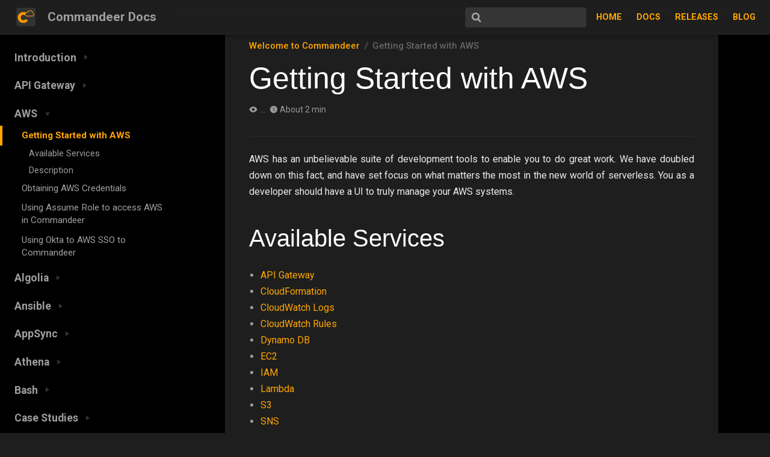

--- FILE ---
content_type: text/html; charset=utf-8
request_url: https://docs.getcommandeer.com/docs/AWS
body_size: 7661
content:
<!DOCTYPE html>
<html lang="en-US">
  <head>
    <meta charset="utf-8">
    <meta name="viewport" content="width=device-width,initial-scale=1">
    <title>Getting Started with AWS | Commandeer Docs</title>
    <meta name="description" content="Documentation website for Commandeer">
    <meta name="generator" content="VuePress 1.3.1">
    <link rel="stylesheet" href="https://fonts.googleapis.com/css?family=Roboto:100,300,400,500,700,900">
    <meta property="og:url" content="https://docs.getcommandeer.com/docs/AWS/"><meta property="og:site_name" content="Commandeer Docs"><meta property="og:title" content="Getting Started with AWS"><meta property="og:type" content="article"><meta property="og:locale" content="en-US"><meta name="twitter:card" content="summary_large_image"><meta name="twitter:image:alt" content="Commandeer Docs"><meta name="twitter:creator" content="getcommandeer">
    <link rel="preload" href="/assets/css/0.styles.c82182e8.css" as="style"><link rel="preload" href="/assets/js/app.d34f4f08.js" as="script"><link rel="preload" href="/assets/js/vendors~layout-Layout.fb1e8e0b.js" as="script"><link rel="preload" href="/assets/js/vendors~layout-Blog~layout-Layout~layout-NotFound.14820ce3.js" as="script"><link rel="preload" href="/assets/js/vendors~layout-Blog~layout-Layout.ec43e59e.js" as="script"><link rel="preload" href="/assets/js/page-GettingStartedwithAWS.b6a11617.js" as="script"><link rel="prefetch" href="/assets/js/236.43eb2f48.js"><link rel="prefetch" href="/assets/js/237.44239705.js"><link rel="prefetch" href="/assets/js/layout-Blog.7ae1f46c.js"><link rel="prefetch" href="/assets/js/layout-Layout.498d4cfc.js"><link rel="prefetch" href="/assets/js/layout-NotFound.98c480fd.js"><link rel="prefetch" href="/assets/js/page-APIGateway.d433d495.js"><link rel="prefetch" href="/assets/js/page-AWSS3Overview.80985dcf.js"><link rel="prefetch" href="/assets/js/page-AddingFilesandFolderstoS3usingAnsible.1034fd84.js"><link rel="prefetch" href="/assets/js/page-AddingFilesandFolderstoS3usingCommandeer.71868a95.js"><link rel="prefetch" href="/assets/js/page-Algolia.1a68a619.js"><link rel="prefetch" href="/assets/js/page-AlgoliaMulti-CloudSupport.0a838088.js"><link rel="prefetch" href="/assets/js/page-AnsibleOverview.e869239c.js"><link rel="prefetch" href="/assets/js/page-AnsibleRunner.9fc2666b.js"><link rel="prefetch" href="/assets/js/page-AppSync.18173ab2.js"><link rel="prefetch" href="/assets/js/page-Athena-Howtobuildadatalakein10minutes.f0cfa2eb.js"><link rel="prefetch" href="/assets/js/page-Athena.29a8dcc2.js"><link rel="prefetch" href="/assets/js/page-BacktotheFuture-HowDoctaughtmetomakesomethingforthefuture.beca6351.js"><link rel="prefetch" href="/assets/js/page-BashRunner.9d92b727.js"><link rel="prefetch" href="/assets/js/page-BuildingaDynamoDBtoAthenadatapipelinewithAWSGlueandCDK.a579122b.js"><link rel="prefetch" href="/assets/js/page-CREAM-HowtheWu-TangClantaughtmetomoveproduct.941fc8b5.js"><link rel="prefetch" href="/assets/js/page-CircleCIRunner.5cbdf351.js"><link rel="prefetch" href="/assets/js/page-CloudFormation.da7045c8.js"><link rel="prefetch" href="/assets/js/page-CloudWatchAlarms.86bcd45c.js"><link rel="prefetch" href="/assets/js/page-CloudWatchLogs.20e61e2b.js"><link rel="prefetch" href="/assets/js/page-CloudWatchRules.34b6a44b.js"><link rel="prefetch" href="/assets/js/page-Cognito.7549beb7.js"><link rel="prefetch" href="/assets/js/page-Commandeer30Preview-Part2-AccountCommandCenter.d4db7175.js"><link rel="prefetch" href="/assets/js/page-Commandeer30Preview.55e4e50b.js"><link rel="prefetch" href="/assets/js/page-CommandeerSecurity.dd92b46c.js"><link rel="prefetch" href="/assets/js/page-CommandeerTeams.7c960f92.js"><link rel="prefetch" href="/assets/js/page-CommandeerVersion10AvailablenowontheLinuxSnapStore.d99fda60.js"><link rel="prefetch" href="/assets/js/page-CommandeerVersion12Preview-Part2-TargetReleaseDate-Monday,June222020.a4bad2f5.js"><link rel="prefetch" href="/assets/js/page-CommandeerVersion12Preview-TargetReleaseDate-Monday,June152020.6c09513f.js"><link rel="prefetch" href="/assets/js/page-CommandeerVersion13Preview-TargetReleaseDateAugust1,2020.4ceff6ca.js"><link rel="prefetch" href="/assets/js/page-CommandeerVisualCodeExtension.ef6ba848.js"><link rel="prefetch" href="/assets/js/page-CommandeervsAWSConsoleComparison.ded849cd.js"><link rel="prefetch" href="/assets/js/page-CommandeervsNoSQLWorkbenchComparison.1679f7b6.js"><link rel="prefetch" href="/assets/js/page-CommandeervsPortainer.a71633a9.js"><link rel="prefetch" href="/assets/js/page-CommandeervsTransmitandCyberDuckComparison.14d26c98.js"><link rel="prefetch" href="/assets/js/page-CompareCloudFormationStacks.82a7c09e.js"><link rel="prefetch" href="/assets/js/page-ConfiguringLocalStack.bd9a75ba.js"><link rel="prefetch" href="/assets/js/page-ConnectingDynamoDBStreamsToLambdausingServerlessandAnsible.652837a5.js"><link rel="prefetch" href="/assets/js/page-Create,Read,Update,andDeleteDynamoDBRecords.f51f8916.js"><link rel="prefetch" href="/assets/js/page-CreateS3BucketOnAWS.e11a02e2.js"><link rel="prefetch" href="/assets/js/page-CreateaDynamoDBTablewithCommandeer.fd7718d8.js"><link rel="prefetch" href="/assets/js/page-CreateanS3BucketonAWSwithCommandeer.b75134bc.js"><link rel="prefetch" href="/assets/js/page-CreateanS3bucketusingAnsible.d107b704.js"><link rel="prefetch" href="/assets/js/page-CreatingDynamoDBTablesusingAnsible.6b1919f5.js"><link rel="prefetch" href="/assets/js/page-CrunchyBananasCaseStudyNoTimeToWasteWhenStrivingForQuality.6e2d421e.js"><link rel="prefetch" href="/assets/js/page-DeleteanS3bucketusingCommandeer.ad33b7c8.js"><link rel="prefetch" href="/assets/js/page-DeletingYourDynamoDBTable.8461c7c1.js"><link rel="prefetch" href="/assets/js/page-DeployCloudFormationStacks.3c497b70.js"><link rel="prefetch" href="/assets/js/page-DeployToLocalStack.6a99543c.js"><link rel="prefetch" href="/assets/js/page-DeployingAWSAppSyncusingServerless.bb47d720.js"><link rel="prefetch" href="/assets/js/page-DeployingAWSLambdaToTheCloudwithServerless.681b8ad5.js"><link rel="prefetch" href="/assets/js/page-DeployingServerlessToLocalStack.98ef3aea.js"><link rel="prefetch" href="/assets/js/page-DeployingServerlessintoDifferentStagesandRegions.a5e754d9.js"><link rel="prefetch" href="/assets/js/page-DockerComposeRunner.c641a94d.js"><link rel="prefetch" href="/assets/js/page-DockerContainers.6a76462f.js"><link rel="prefetch" href="/assets/js/page-DockerImages.2aab41ab.js"><link rel="prefetch" href="/assets/js/page-DockerInstallation.6b345353.js"><link rel="prefetch" href="/assets/js/page-DockerSystemDiagram.fe42253b.js"><link rel="prefetch" href="/assets/js/page-DockerVolumes.03fd1c33.js"><link rel="prefetch" href="/assets/js/page-Docs.7299cbe5.js"><link rel="prefetch" href="/assets/js/page-EBS-ElasticBlockStore.5ce3eb9d.js"><link rel="prefetch" href="/assets/js/page-EC2.c6ad208f.js"><link rel="prefetch" href="/assets/js/page-ECS-ElasticContainerService.dae0a5f4.js"><link rel="prefetch" href="/assets/js/page-EKS-ElasticKubernetesService.d2782207.js"><link rel="prefetch" href="/assets/js/page-ELB-ElasticLoadBalancing.3bf2dc21.js"><link rel="prefetch" href="/assets/js/page-EditingBucketandFilePermissionsonAWSS3.2168867d.js"><link rel="prefetch" href="/assets/js/page-EditingLambdaEnvironmentVariables.f75e5b9e.js"><link rel="prefetch" href="/assets/js/page-EditingTextFilesDirectlyonS3inCommandeer.b32dfa69.js"><link rel="prefetch" href="/assets/js/page-ExportDatafromDynamoDBTable.f3fe6da4.js"><link rel="prefetch" href="/assets/js/page-FractalCaseStudyDeliverAtLightningSpeed.35bcf953.js"><link rel="prefetch" href="/assets/js/page-GettingStarted.f6e19cd1.js"><link rel="prefetch" href="/assets/js/page-GettingStartedwithInfrastructure.d6e01804.js"><link rel="prefetch" href="/assets/js/page-GithubKeepFile.d01c2b63.js"><link rel="prefetch" href="/assets/js/page-Glue.dce2f0fd.js"><link rel="prefetch" href="/assets/js/page-Home.371cd0ef.js"><link rel="prefetch" href="/assets/js/page-HowToCreate5LocalStackAWSEnvironmentsin5minutesusingCommandeer.3fabd464.js"><link rel="prefetch" href="/assets/js/page-IAM.fe8663c4.js"><link rel="prefetch" href="/assets/js/page-ImportingDataintoDynamoDBTable.2bba3e10.js"><link rel="prefetch" href="/assets/js/page-InstallLocalStack.c3760600.js"><link rel="prefetch" href="/assets/js/page-IntroducingIaCSnippetsforAnsible,DockerCompose,ServerlessFrameworkandTerraform.8cd66b60.js"><link rel="prefetch" href="/assets/js/page-IntroducingInferredDynamoDBForeignKeysinCommandeer.5d761885.js"><link rel="prefetch" href="/assets/js/page-JustpressplayInspirationsforCommandeerrootedinVisualStudio.09641e9a.js"><link rel="prefetch" href="/assets/js/page-LambdaLogs.19975160.js"><link rel="prefetch" href="/assets/js/page-LambdaOverview.7e528c1e.js"><link rel="prefetch" href="/assets/js/page-LambdaTestingSuite.10a142ef.js"><link rel="prefetch" href="/assets/js/page-LocalStackCORSIssues.3a863757.js"><link rel="prefetch" href="/assets/js/page-ManagingDockerinCommandeer.bfa35aaf.js"><link rel="prefetch" href="/assets/js/page-ManagingMultipleLocalStackDockerContainersinCommandeer.aa71ebdd.js"><link rel="prefetch" href="/assets/js/page-ManagingYourLocalStackResources.43346c9f.js"><link rel="prefetch" href="/assets/js/page-Managingawscredentialsandawsconfig.bab07b8f.js"><link rel="prefetch" href="/assets/js/page-NewCommandeerDashboard.dbc23767.js"><link rel="prefetch" href="/assets/js/page-NoaccesstoAWSConsoleNoProblem-CommandeertotheRescue!.44f511d4.js"><link rel="prefetch" href="/assets/js/page-ObtainingAWSCredentials.791d5004.js"><link rel="prefetch" href="/assets/js/page-PreviewFiles.41b6463e.js"><link rel="prefetch" href="/assets/js/page-QueryingyourDynamoDBData.acab80fb.js"><link rel="prefetch" href="/assets/js/page-Redshift.dd891f50.js"><link rel="prefetch" href="/assets/js/page-RegionScanner.fbacac42.js"><link rel="prefetch" href="/assets/js/page-RemovingDockerContainersandImages.da6d6d55.js"><link rel="prefetch" href="/assets/js/page-RetinaaiCaseStudy-VisualizingandAccessingYourData.36b1b3d7.js"><link rel="prefetch" href="/assets/js/page-RunningDockerExecinsideyourContainer.47da6c9a.js"><link rel="prefetch" href="/assets/js/page-RunningLocalStackonAWSLightsail.cb7cdad3.js"><link rel="prefetch" href="/assets/js/page-Runningcontainersfromadocker-composeymlDockerFileinCommandeer.2c764323.js"><link rel="prefetch" href="/assets/js/page-S3TreeviewNavigationContextMenusBreakdown.7d1df179.js"><link rel="prefetch" href="/assets/js/page-S3connectedtoaLambdaExample.fff4a57c.js"><link rel="prefetch" href="/assets/js/page-SNS.91362b3c.js"><link rel="prefetch" href="/assets/js/page-SQSSystemDiagram.51bc9041.js"><link rel="prefetch" href="/assets/js/page-SSTCRONExample(EventBridgeRules).fc0dcee9.js"><link rel="prefetch" href="/assets/js/page-SSTPubSubExample(SNS).5ce0fbd5.js"><link rel="prefetch" href="/assets/js/page-SSTResizeImagesExample(S3).72949f37.js"><link rel="prefetch" href="/assets/js/page-SSTSQSQueueExample.0f4bde8c.js"><link rel="prefetch" href="/assets/js/page-SaveTimeManagingAWS.b2682107.js"><link rel="prefetch" href="/assets/js/page-SeedingaDynamoDBTable.7efbfed9.js"><link rel="prefetch" href="/assets/js/page-ServerlessFramework.fef1e20d.js"><link rel="prefetch" href="/assets/js/page-ServerlessRunner.f01e7b2a.js"><link rel="prefetch" href="/assets/js/page-ServersareDeadWhyServerlessandContainersWillTakeOverCloudDevelopment.4af59d6a.js"><link rel="prefetch" href="/assets/js/page-SetupanAthenaDataLake.831eddfb.js"><link rel="prefetch" href="/assets/js/page-Start,Stop,andSearchLocalStackServices.3dcd6ba2.js"><link rel="prefetch" href="/assets/js/page-StepFunctions.b192c42a.js"><link rel="prefetch" href="/assets/js/page-SubmitYourServicetoCommandeer.7bbc52bf.js"><link rel="prefetch" href="/assets/js/page-SupportedServicesFeatureCoverage.7c440a79.js"><link rel="prefetch" href="/assets/js/page-TestanS3fileLambdaInvocationin3easysteps.bd17d5e6.js"><link rel="prefetch" href="/assets/js/page-TestingSQSMessageswithLambdaInvocationCloudWatchLogs.538216ea.js"><link rel="prefetch" href="/assets/js/page-TestingYourDynamoDBStream.8f5aee44.js"><link rel="prefetch" href="/assets/js/page-TheCommandeerOpen-SourceTeamSubmissionProcess.49c4f46f.js"><link rel="prefetch" href="/assets/js/page-TheOfficialCommandeerDockerManagementTour.01b34c39.js"><link rel="prefetch" href="/assets/js/page-Top10ServicestouseforServerlessCloudDevelopment.59c89a00.js"><link rel="prefetch" href="/assets/js/page-Top10UseCasesforCommandeer.533af373.js"><link rel="prefetch" href="/assets/js/page-TopWaystotestaLambda.a130ff73.js"><link rel="prefetch" href="/assets/js/page-Troubleshooting.009f11e1.js"><link rel="prefetch" href="/assets/js/page-TruncatingMultipleDynamoDBTables.aadbe914.js"><link rel="prefetch" href="/assets/js/page-TruncatingaDynamoDBTable.b5f5f544.js"><link rel="prefetch" href="/assets/js/page-TuitionioCaseStudy-ManagingServerlessMicroservices.5f8aee3c.js"><link rel="prefetch" href="/assets/js/page-TurnDynamoDBStreamsOnorOff.2a34e4b3.js"><link rel="prefetch" href="/assets/js/page-TurnS3offoroninLocalStackwithCommandeer.4ecc8573.js"><link rel="prefetch" href="/assets/js/page-UpdateDynamoDBTableThroughput.a4a7a2e4.js"><link rel="prefetch" href="/assets/js/page-UsingAssumeRoletoaccessAWSinCommandeer.0f486f33.js"><link rel="prefetch" href="/assets/js/page-UsingLocalStacktosimulaterunninginanAWSGovCloudDataCenter.b641d8ee.js"><link rel="prefetch" href="/assets/js/page-UsingOktatoAWSSSOtoCommandeer.cd99abba.js"><link rel="prefetch" href="/assets/js/page-Version016-7222019.33bc1ff7.js"><link rel="prefetch" href="/assets/js/page-Version017-7292019.e000776e.js"><link rel="prefetch" href="/assets/js/page-Version020-8102019.24ae09e6.js"><link rel="prefetch" href="/assets/js/page-Version021-8172019.7d29d679.js"><link rel="prefetch" href="/assets/js/page-Version022-8252019.5c244e14.js"><link rel="prefetch" href="/assets/js/page-Version023-932019.22b1ad35.js"><link rel="prefetch" href="/assets/js/page-Version024-982019.53c0c945.js"><link rel="prefetch" href="/assets/js/page-Version025-982019.9cded5ce.js"><link rel="prefetch" href="/assets/js/page-Version030-10132019.fd542241.js"><link rel="prefetch" href="/assets/js/page-Version031-10202019.ab397ef7.js"><link rel="prefetch" href="/assets/js/page-Version032-10272019.248dea27.js"><link rel="prefetch" href="/assets/js/page-Version033-10272019.b2f41fcf.js"><link rel="prefetch" href="/assets/js/page-Version034-11062019.a6b5550d.js"><link rel="prefetch" href="/assets/js/page-Version035-12012019.9cb19b0c.js"><link rel="prefetch" href="/assets/js/page-Version036-1292019.a043c345.js"><link rel="prefetch" href="/assets/js/page-Version040-12222019.a6dc5c5e.js"><link rel="prefetch" href="/assets/js/page-Version050-1122020.06ac55f6.js"><link rel="prefetch" href="/assets/js/page-Version060-292020.9b4467f7.js"><link rel="prefetch" href="/assets/js/page-Version100-512020.321334e5.js"><link rel="prefetch" href="/assets/js/page-Version10ReleaseNotes.e07881af.js"><link rel="prefetch" href="/assets/js/page-Version110-5262020.bc41e6a6.js"><link rel="prefetch" href="/assets/js/page-Version11Preview-Part2.09295a41.js"><link rel="prefetch" href="/assets/js/page-Version11Preview.00a2fd14.js"><link rel="prefetch" href="/assets/js/page-Version120-6212020.d5c646fc.js"><link rel="prefetch" href="/assets/js/page-Version130-8112020.578d9f1d.js"><link rel="prefetch" href="/assets/js/page-Version140-1062020.a9ad1f9e.js"><link rel="prefetch" href="/assets/js/page-Version141-10292020.6dfe042b.js"><link rel="prefetch" href="/assets/js/page-Version14Preview.7d1ef3d1.js"><link rel="prefetch" href="/assets/js/page-Version150-11272020.89441e2a.js"><link rel="prefetch" href="/assets/js/page-Version15Preview.f6e17843.js"><link rel="prefetch" href="/assets/js/page-Version160-1152021.57264dcb.js"><link rel="prefetch" href="/assets/js/page-Version170-2162021.847630be.js"><link rel="prefetch" href="/assets/js/page-Version180-3232021.212d69a4.js"><link rel="prefetch" href="/assets/js/page-Version181-4102021.fb1d8b4a.js"><link rel="prefetch" href="/assets/js/page-Version190-4302021.b19fa4ef.js"><link rel="prefetch" href="/assets/js/page-Version191-5112021.9e3c9f34.js"><link rel="prefetch" href="/assets/js/page-Version192-5132021.435fdd9f.js"><link rel="prefetch" href="/assets/js/page-Version194-622021.db2210e3.js"><link rel="prefetch" href="/assets/js/page-Version200-6302021.0522d424.js"><link rel="prefetch" href="/assets/js/page-Version210-7182021.46dec21f.js"><link rel="prefetch" href="/assets/js/page-Version211-7202021.a9699788.js"><link rel="prefetch" href="/assets/js/page-Version212-7232021.2c7aa084.js"><link rel="prefetch" href="/assets/js/page-Version213-8122021.1c7c81a6.js"><link rel="prefetch" href="/assets/js/page-Version216-8192021.7a5d50ff.js"><link rel="prefetch" href="/assets/js/page-Version217-8192021.7921f85a.js"><link rel="prefetch" href="/assets/js/page-Version22-8262021.e56d33d6.js"><link rel="prefetch" href="/assets/js/page-Version230-9142021.e29fea48.js"><link rel="prefetch" href="/assets/js/page-Version231-9292021.2b50bc9b.js"><link rel="prefetch" href="/assets/js/page-Version232-10192021.b40f71ec.js"><link rel="prefetch" href="/assets/js/page-Version234-10292021.df35dfef.js"><link rel="prefetch" href="/assets/js/page-Version235-1142021.c552c322.js"><link rel="prefetch" href="/assets/js/page-Version240241-12162021.94c99f35.js"><link rel="prefetch" href="/assets/js/page-Version243-172022.8999a909.js"><link rel="prefetch" href="/assets/js/page-Version250-2232022.0d2f8bcd.js"><link rel="prefetch" href="/assets/js/page-Version251-3292022.6a2129c2.js"><link rel="prefetch" href="/assets/js/page-Version30-462022.4b4d5bec.js"><link rel="prefetch" href="/assets/js/page-Version301-308-562022.ab476781.js"><link rel="prefetch" href="/assets/js/page-Version310-312-5192022.495cdb5c.js"><link rel="prefetch" href="/assets/js/page-Version320-6302022.4891c26e.js"><link rel="prefetch" href="/assets/js/page-Version330-972022.201dcfd8.js"><link rel="prefetch" href="/assets/js/page-Version334-10222022.103525aa.js"><link rel="prefetch" href="/assets/js/page-Version335-337.089b114b.js"><link rel="prefetch" href="/assets/js/page-Version338.0b799eee.js"><link rel="prefetch" href="/assets/js/page-Version340-343.3f57f6b0.js"><link rel="prefetch" href="/assets/js/page-Version3411-372023.29df0917.js"><link rel="prefetch" href="/assets/js/page-Version344.9427d071.js"><link rel="prefetch" href="/assets/js/page-Version345-347.ec7d9263.js"><link rel="prefetch" href="/assets/js/page-ViewS3Files.d75b040b.js"><link rel="prefetch" href="/assets/js/page-ViewingDockerContainerLogs.ca0ad005.js"><link rel="prefetch" href="/assets/js/page-ViewingyourCloudFormationStackandResources.ca415f97.js"><link rel="prefetch" href="/assets/js/page-ViewingyourDynamoDBERDiagram.49ac3149.js"><link rel="prefetch" href="/assets/js/page-ViewingyourDynamoDBSystemDiagram.f6d9c868.js"><link rel="prefetch" href="/assets/js/page-ViewingyourfilesinaDockerContainer.10d19a72.js"><link rel="prefetch" href="/assets/js/page-Welcome.ecba6431.js"><link rel="prefetch" href="/assets/js/page-WelcometoCommandeer.7e075c71.js"><link rel="prefetch" href="/assets/js/page-What'sNew.e51730a2.js"><link rel="prefetch" href="/assets/js/page-WhatisBash.59072652.js"><link rel="prefetch" href="/assets/js/page-WhatisCircleCI.ce24a420.js"><link rel="prefetch" href="/assets/js/page-WhatisDocker.0f05eb6f.js"><link rel="prefetch" href="/assets/js/page-WhatisDynamoDB.b72e2e6f.js"><link rel="prefetch" href="/assets/js/page-WhatisLocalStack.e2435ea8.js"><link rel="prefetch" href="/assets/js/page-WhatisPostgreSQL.cb60fde4.js"><link rel="prefetch" href="/assets/js/page-WhatisSQS.cd00760e.js"><link rel="prefetch" href="/assets/js/page-WhatisSendgrid.59cd6570.js"><link rel="prefetch" href="/assets/js/page-WhatisSlack.fdf35b2a.js"><link rel="prefetch" href="/assets/js/page-WhatisTerraform.621c6955.js"><link rel="prefetch" href="/assets/js/page-WhatisTwilio.f1e36262.js"><link rel="prefetch" href="/assets/js/page-Windows,Linux,macOS.e38ede0b.js"><link rel="prefetch" href="/assets/js/page-WorkingwithSQSqueuesonLocalStack.613d6320.js"><link rel="prefetch" href="/assets/js/vendors~layout-Slide.559c58d5.js">
    <link rel="stylesheet" href="/assets/css/0.styles.c82182e8.css">
  </head>
  <body>
    <div id="app" data-server-rendered="true"><div class="theme-container has-navbar has-sidebar has-anchor"><header class="navbar"><button class="sidebar-button"><span class="icon"></span></button> <a href="/" class="home-link router-link-active"><img src="https://images.commandeer.be/commandeer-logo-prd.png" alt="Commandeer Docs" class="logo"> <!----> <span class="site-name can-hide">Commandeer Docs</span></a> <div class="links"><!----> <div class="search-box"><input aria-label="Search" autocomplete="off" spellcheck="false" value=""> <!----></div> <nav class="nav-links can-hide"><div class="nav-item"><a href="https://getcommandeer.com" target="_self" class="nav-link external"><!---->
  Home
  <!----></a></div><div class="nav-item"><a href="/docs/" class="nav-link router-link-active"><!---->
  Docs
</a></div><div class="nav-item"><a href="/releases/" class="nav-link"><!---->
  Releases
</a></div><div class="nav-item"><a href="/blog/" class="nav-link"><!---->
  Blog
</a></div> <!----></nav></div></header> <div class="sidebar-mask"></div> <aside class="sidebar"><!---->  <nav class="nav-links"><div class="nav-item"><a href="https://getcommandeer.com" target="_self" class="nav-link external"><!---->
  Home
  <!----></a></div><div class="nav-item"><a href="/docs/" class="nav-link router-link-active"><!---->
  Docs
</a></div><div class="nav-item"><a href="/releases/" class="nav-link"><!---->
  Releases
</a></div><div class="nav-item"><a href="/blog/" class="nav-link"><!---->
  Blog
</a></div> <!----></nav>  <ul class="sidebar-links"><li><section class="sidebar-group collapsable depth-0"><p class="sidebar-heading clickable"><!----> <span>Introduction</span> <span class="arrow right"></span></p> <!----></section></li><li><section class="sidebar-group collapsable depth-0"><p class="sidebar-heading clickable"><!----> <span>API Gateway</span> <span class="arrow right"></span></p> <!----></section></li><li><section class="sidebar-group collapsable depth-0"><p class="sidebar-heading clickable open"><!----> <span>AWS</span> <span class="arrow down"></span></p> <ul class="sidebar-links sidebar-group-items"><li><a href="/docs/AWS/" class="active sidebar-link">Getting Started with AWS</a><ul class="sidebar-sub-headers"><li class="sidebar-sub-header"><a href="/docs/AWS/#available-services" class="sidebar-link">Available Services</a></li><li class="sidebar-sub-header"><a href="/docs/AWS/#description" class="sidebar-link">Description</a></li></ul></li><li><a href="/docs/AWS/obtaining-aws-credentials/" class="sidebar-link">Obtaining AWS Credentials</a></li><li><a href="/docs/AWS/using-assume-role-to-access-aws-in-commandeer/" class="sidebar-link">Using Assume Role to access AWS in Commandeer</a></li><li><a href="/docs/AWS/using-okta-to-aws-sso-to-commandeer/" class="sidebar-link">Using Okta to AWS SSO to Commandeer </a></li></ul></section></li><li><section class="sidebar-group collapsable depth-0"><p class="sidebar-heading clickable"><!----> <span>Algolia</span> <span class="arrow right"></span></p> <!----></section></li><li><section class="sidebar-group collapsable depth-0"><p class="sidebar-heading clickable"><!----> <span>Ansible</span> <span class="arrow right"></span></p> <!----></section></li><li><section class="sidebar-group collapsable depth-0"><p class="sidebar-heading clickable"><!----> <span>AppSync</span> <span class="arrow right"></span></p> <!----></section></li><li><section class="sidebar-group collapsable depth-0"><p class="sidebar-heading clickable"><!----> <span>Athena</span> <span class="arrow right"></span></p> <!----></section></li><li><section class="sidebar-group collapsable depth-0"><p class="sidebar-heading clickable"><!----> <span>Bash</span> <span class="arrow right"></span></p> <!----></section></li><li><section class="sidebar-group collapsable depth-0"><p class="sidebar-heading clickable"><!----> <span>Case Studies</span> <span class="arrow right"></span></p> <!----></section></li><li><section class="sidebar-group collapsable depth-0"><p class="sidebar-heading clickable"><!----> <span>CircleCI</span> <span class="arrow right"></span></p> <!----></section></li><li><section class="sidebar-group collapsable depth-0"><p class="sidebar-heading clickable"><!----> <span>CloudFormation</span> <span class="arrow right"></span></p> <!----></section></li><li><section class="sidebar-group collapsable depth-0"><p class="sidebar-heading clickable"><!----> <span>CloudWatch Alarms</span> <span class="arrow right"></span></p> <!----></section></li><li><section class="sidebar-group collapsable depth-0"><p class="sidebar-heading clickable"><!----> <span>CloudWatch Logs</span> <span class="arrow right"></span></p> <!----></section></li><li><section class="sidebar-group collapsable depth-0"><p class="sidebar-heading clickable"><!----> <span>CloudWatch Rules</span> <span class="arrow right"></span></p> <!----></section></li><li><section class="sidebar-group collapsable depth-0"><p class="sidebar-heading clickable"><!----> <span>Cognito</span> <span class="arrow right"></span></p> <!----></section></li><li><section class="sidebar-group collapsable depth-0"><p class="sidebar-heading clickable"><!----> <span>Comparisons</span> <span class="arrow right"></span></p> <!----></section></li><li><section class="sidebar-group collapsable depth-0"><p class="sidebar-heading clickable"><!----> <span>Docker</span> <span class="arrow right"></span></p> <!----></section></li><li><section class="sidebar-group collapsable depth-0"><p class="sidebar-heading clickable"><!----> <span>DynamoDB</span> <span class="arrow right"></span></p> <!----></section></li><li><section class="sidebar-group collapsable depth-0"><p class="sidebar-heading clickable"><!----> <span>EBS</span> <span class="arrow right"></span></p> <!----></section></li><li><section class="sidebar-group collapsable depth-0"><p class="sidebar-heading clickable"><!----> <span>EC2</span> <span class="arrow right"></span></p> <!----></section></li><li><section class="sidebar-group collapsable depth-0"><p class="sidebar-heading clickable"><!----> <span>ECS</span> <span class="arrow right"></span></p> <!----></section></li><li><section class="sidebar-group collapsable depth-0"><p class="sidebar-heading clickable"><!----> <span>EKS</span> <span class="arrow right"></span></p> <!----></section></li><li><section class="sidebar-group collapsable depth-0"><p class="sidebar-heading clickable"><!----> <span>ELB</span> <span class="arrow right"></span></p> <!----></section></li><li><section class="sidebar-group collapsable depth-0"><p class="sidebar-heading clickable"><!----> <span>Glue</span> <span class="arrow right"></span></p> <!----></section></li><li><section class="sidebar-group collapsable depth-0"><p class="sidebar-heading clickable"><!----> <span>IAM</span> <span class="arrow right"></span></p> <!----></section></li><li><section class="sidebar-group collapsable depth-0"><p class="sidebar-heading clickable"><!----> <span>Lambda</span> <span class="arrow right"></span></p> <!----></section></li><li><section class="sidebar-group collapsable depth-0"><p class="sidebar-heading clickable"><!----> <span>LocalStack</span> <span class="arrow right"></span></p> <!----></section></li><li><section class="sidebar-group collapsable depth-0"><p class="sidebar-heading clickable"><!----> <span>Open Source</span> <span class="arrow right"></span></p> <!----></section></li><li><section class="sidebar-group collapsable depth-0"><p class="sidebar-heading clickable"><!----> <span>Postgres</span> <span class="arrow right"></span></p> <!----></section></li><li><section class="sidebar-group collapsable depth-0"><p class="sidebar-heading clickable"><!----> <span>Redshift</span> <span class="arrow right"></span></p> <!----></section></li><li><section class="sidebar-group collapsable depth-0"><p class="sidebar-heading clickable"><!----> <span>Region Scanner</span> <span class="arrow right"></span></p> <!----></section></li><li><section class="sidebar-group collapsable depth-0"><p class="sidebar-heading clickable"><!----> <span>S3</span> <span class="arrow right"></span></p> <!----></section></li><li><section class="sidebar-group collapsable depth-0"><p class="sidebar-heading clickable"><!----> <span>SNS</span> <span class="arrow right"></span></p> <!----></section></li><li><section class="sidebar-group collapsable depth-0"><p class="sidebar-heading clickable"><!----> <span>SQS</span> <span class="arrow right"></span></p> <!----></section></li><li><section class="sidebar-group collapsable depth-0"><p class="sidebar-heading clickable"><!----> <span>SST</span> <span class="arrow right"></span></p> <!----></section></li><li><section class="sidebar-group collapsable depth-0"><p class="sidebar-heading clickable"><!----> <span>SendGrid</span> <span class="arrow right"></span></p> <!----></section></li><li><section class="sidebar-group collapsable depth-0"><p class="sidebar-heading clickable"><!----> <span>Serverless</span> <span class="arrow right"></span></p> <!----></section></li><li><section class="sidebar-group collapsable depth-0"><p class="sidebar-heading clickable"><!----> <span>Slack</span> <span class="arrow right"></span></p> <!----></section></li><li><section class="sidebar-group collapsable depth-0"><p class="sidebar-heading clickable"><!----> <span>Step Functions</span> <span class="arrow right"></span></p> <!----></section></li><li><section class="sidebar-group collapsable depth-0"><p class="sidebar-heading clickable"><!----> <span>Team</span> <span class="arrow right"></span></p> <!----></section></li><li><section class="sidebar-group collapsable depth-0"><p class="sidebar-heading clickable"><!----> <span>Terraform</span> <span class="arrow right"></span></p> <!----></section></li><li><section class="sidebar-group collapsable depth-0"><p class="sidebar-heading clickable"><!----> <span>Twilio</span> <span class="arrow right"></span></p> <!----></section></li><li><section class="sidebar-group collapsable depth-0"><p class="sidebar-heading clickable"><!----> <span>Visual Code Extension</span> <span class="arrow right"></span></p> <!----></section></li></ul> </aside> <main class="page"><nav class="breadcrumb"><ul><li><a href="/docs/" class="router-link-active"><!---->
        Welcome to Commandeer
      </a></li><li class="is-active"><a href="/docs/AWS/" class="router-link-exact-active router-link-active"><!---->
        Getting Started with AWS
      </a></li></ul></nav>  <div class="page-title"><h1><!---->
    Getting Started with AWS
  </h1> <div class="page-info"><!----> <!----><span aria-label="Page views🔢" data-balloon-pos="down" class="visitor-info"><svg viewBox="0 0 1024 1024" xmlns="http://www.w3.org/2000/svg" class="icon eye-icon"><path d="M992 512.096c0-5.76-.992-10.592-1.28-11.136-.192-2.88-1.152-8.064-2.08-10.816-.256-.672-.544-1.376-.832-2.08-.48-1.568-1.024-3.104-1.6-4.32C897.664 290.112 707.104 160 512 160c-195.072 0-385.632 130.016-473.76 322.592-1.056 2.112-1.792 4.096-2.272 5.856a55.512 55.512 0 00-.64 1.6c-1.76 5.088-1.792 8.64-1.632 7.744-.832 3.744-1.568 11.168-1.568 11.168-.224 2.272-.224 4.032.032 6.304 0 0 .736 6.464 1.088 7.808.128 1.824.576 4.512 1.12 6.976h-.032c.448 2.08 1.12 4.096 1.984 6.08.48 1.536.992 2.976 1.472 4.032C126.432 733.856 316.992 864 512 864c195.136 0 385.696-130.048 473.216-321.696 1.376-2.496 2.24-4.832 2.848-6.912.256-.608.48-1.184.672-1.728 1.536-4.48 1.856-8.32 1.728-8.32l-.032.032c.608-3.104 1.568-7.744 1.568-13.28zM512 672c-88.224 0-160-71.776-160-160s71.776-160 160-160 160 71.776 160 160-71.776 160-160 160z" fill="currentColor"></path></svg> <span id="/docs/AWS/" data-flag-title="Getting Started with AWS" class="leancloud_visitors"><span class="leancloud-visitors-count">...</span></span></span><!----><!----><!----><span aria-label="Reading Time⌛" data-balloon-pos="down" class="read-time-info"><svg viewBox="0 0 1024 1024" xmlns="http://www.w3.org/2000/svg" class="icon time-icon"><path d="M511.997 70.568c-243.797 0-441.429 197.633-441.429 441.435 0 243.797 197.632 441.429 441.43 441.429S953.431 755.8 953.431 512.002c0-243.796-197.637-441.434-441.435-441.434zm150.158 609.093l-15.605 15.61c-8.621 8.615-22.596 8.615-31.215 0L472.197 552.126c-4.95-4.944-4.34-14.888-4.34-24.677V247.14c0-12.19 9.882-22.07 22.07-22.07h22.07c12.19 0 22.07 9.882 22.07 22.07v273.218l128.088 128.088c8.62 8.62 8.62 22.595 0 31.215zm0 0" fill="currentColor"></path></svg> <span>About 2 min</span></span></div> <hr></div> <!----> <div class="anchor-place-holder"><aside id="anchor"><div class="anchor-wrapper"><ul class="anchor-list"><li class="anchor anchor2"><a href="/docs/AWS/#available-services" class="anchor-link"><div>Available Services</div></a></li><li class="anchor anchor2"><a href="/docs/AWS/#description" class="anchor-link"><div>Description</div></a></li></ul></div></aside></div> <div class="theme-default-content content__default"><h1 id="getting-started-with-aws"><a href="#getting-started-with-aws" class="header-anchor">#</a> Getting Started with AWS</h1> <p>AWS has an unbelievable suite of development tools to enable you to do great work. We have doubled down on this fact, and have set focus on what matters the most in the new world of serverless. You as a developer should have a UI to truly manage your AWS systems.</p> <h2 id="available-services"><a href="#available-services" class="header-anchor">#</a> Available Services</h2> <ul><li><a href="/docs/AWS/api-gateway.html" title="API Gateway">API Gateway</a></li> <li><a href="/docs/AWS/cloudformation.html" title="CloudFormation">CloudFormation</a></li> <li><a href="/docs/AWS/cloudwatch-logs.html" title="CloudWatch Logs">CloudWatch Logs</a></li> <li><a href="/docs/AWS/cloudwatch-rules.html">CloudWatch Rules</a></li> <li><a href="/docs/DynamoDB">Dynamo DB</a></li> <li><a href="/docs/AWS/ec2.html" title="EC2">EC2</a></li> <li><a href="/docs/AWS/iam.html">IAM</a></li> <li><a href="/docs/Lambda/">Lambda</a></li> <li><a href="/docs/S3/">S3</a></li> <li><a href="/docs/AWS/sns.html">SNS</a></li> <li><a href="/docs/SQS/">SQS</a></li></ul> <h2 id="description"><a href="#description" class="header-anchor">#</a> Description</h2> <p>In 2006, Amazon introduced its cloud computing platform with Amazon Web Services (AWS). Since then a shift has occurred in the IT industry that reduced the cost of launching new services, reduced repetitive, time-consuming tasks required keeping network services available 24x7 to users, and gave unprecedented power and flexibility to scale up computer systems as a business grows. Meanwhile, AWS has grown tremendously and enabled a brand new array of specialized architectural and technical best practices.</p> <p>Today, AWS has assembled dozens of services with thousands of features that facilitate a business’ growth and maturation. This has enabled IT to improve the reliability, efficiency, performance, availability, security, flexibility, scalability and recoverability of IT services for online enterprises. This has led to a reduction in the time to market for companies and enabled tremendous growth in online commerce. A number of the services center around the storage, security, administration (backup, recover, etc.), usage (create, read, update, delete), viewing and reporting of data.</p> <p>In general, the Cloud computing web services offered by Amazon AWS and some of the related data areas include:</p> <ul><li>Compute - virtual servers in multiple regions</li> <li>Application - common use cases like message queues, search, etc. (SQS, SNS, Algolia (AWS CloudSearch alternative))</li> <li>Enterprise - email and directory services</li> <li>Security, Deployment, and Administration - grant/revoke access to cloud resources; monitoring of virtual services, high availability, scalability, etc. (IAM, Lambda)</li> <li>Storage - collection, persistence, and archival of data (S3, Athena)</li> <li>Database - relational (Postgresql) and NoSQL solutions (DynamoDB)</li> <li>Network - definition of private networks and a well-integrated DNS</li> <li>Mobile - application access from mobile devices</li></ul> <p>Overall AWS has provided a platform of web services offering solutions for computing, storage, and networking at multiple levels of abstraction. AWS is the leader in cloud computing and <a href="https://blogs.flexera.com/cloud/cloud-industry-insights/cloud-computing-trends-2019-state-of-the-cloud-survey/" target="_blank" rel="noopener noreferrer">Cloud Computing Trends: 2019 State of the Cloud Survey<svg xmlns="http://www.w3.org/2000/svg" aria-hidden="true" x="0px" y="0px" viewBox="0 0 100 100" width="15" height="15" class="icon outbound"><path fill="currentColor" d="M18.8,85.1h56l0,0c2.2,0,4-1.8,4-4v-32h-8v28h-48v-48h28v-8h-32l0,0c-2.2,0-4,1.8-4,4v56C14.8,83.3,16.6,85.1,18.8,85.1z"></path> <polygon fill="currentColor" points="45.7,48.7 51.3,54.3 77.2,28.5 77.2,37.2 85.2,37.2 85.2,14.9 62.8,14.9 62.8,22.9 71.5,22.9"></polygon></svg></a> states that enterprises are overwhelmingly embracing cloud-based solutions. This has created great opportunities for It, but also some new challenges, especially in the data management arena.</p></div> <footer class="page-edit"><!----> <div class="last-updated"><span class="prefix">Last update:</span> <span class="time">January 20, 2021 05:42</span></div></footer> <div class="page-nav"><p class="inner"><span class="prev"><a href="/docs/API%20Gateway/api-gateway/" class="prev"><svg viewBox="0 0 1024 1024" xmlns="http://www.w3.org/2000/svg" class="icon prev-icon"><path d="M906.783 588.79c-.02 8.499-6.882 15.36-15.38 15.37l-443.7-.01 75.704 191.682c2.52 6.42.482 13.763-5.038 17.91-5.52 4.168-13.138 4.147-18.616-.092L123.228 524.175a15.362 15.362 0 01-6-12.165c0-4.782 2.222-9.277 6-12.185L499.753 210.35a15.388 15.388 0 019.38-3.195c3.236 0 6.502 1.034 9.236 3.103 5.52 4.147 7.578 11.49 5.038 17.91L447.683 419.84l443.72-.01c8.498.01 15.36 6.881 15.36 15.36l.02 153.6z" fill="currentColor"></path></svg>
        API Gateway
      </a></span> <span class="next"><a href="/docs/AWS/obtaining-aws-credentials/">
        Obtaining AWS Credentials
        <svg viewBox="0 0 1024 1024" xmlns="http://www.w3.org/2000/svg" class="icon next-icon"><path d="M906.772 512c0 4.772-2.211 9.267-5.99 12.175L524.257 813.66a15.37 15.37 0 01-18.616.092 15.368 15.368 0 01-5.038-17.91l75.714-191.672h-443.73c-8.488 0-15.36-6.881-15.36-15.36v-153.6c0-8.489 6.872-15.36 15.36-15.36h443.73l-75.714-191.682a15.358 15.358 0 015.048-17.91c5.51-4.158 13.128-4.137 18.606.092l376.525 289.485a15.323 15.323 0 015.99 12.165z" fill="currentColor"></path></svg></a></span></p></div> <!----> </main> <!----></div><div class="global-ui"><!----><!----><div id="pwa-install"><!----> <div id="install-modal-wrapper" style="display:none;"><div class="background"></div> <div class="install-modal"><div class="header"><button aria-label="Close" class="close-button"><svg width="23" height="22" xmlns="http://www.w3.org/2000/svg" class="icon close-icon"><path fill-rule="evenodd" clip-rule="evenodd" d="M1.12.358a1.224 1.224 0 011.729 0l8.92 8.914L20.686.358a1.224 1.224 0 011.73 1.728L13.497 11l8.92 8.913a1.222 1.222 0 11-1.73 1.729l-8.919-8.913-8.92 8.913a1.224 1.224 0 01-1.729-1.729L10.04 11l-8.92-8.914a1.222 1.222 0 010-1.728z" fill="currentColor"></path></svg></button> <div class="logo"><!----> <div class="title"><h1></h1> <p class="desc">This app can be installed on your PC or mobile device.  This will allow this web app to look and behave like any other installed app.  You will find it in your app lists and be able to pin it to your home screen, start menus or task bars.  This installed web app will also be able to safely interact with other apps and your operating system. </p></div></div></div> <div class="content"><div class="highlight"><!----> <!----></div> <div class="description"><h3>Description</h3> <p></p></div></div> <div class="button-wrapper"><button class="install-button">
        Install <span></span></button> <button class="cancel-button">
        Cancel
      </button></div></div></div></div></div></div>
    <script src="/assets/js/app.d34f4f08.js" defer></script><script src="/assets/js/vendors~layout-Layout.fb1e8e0b.js" defer></script><script src="/assets/js/vendors~layout-Blog~layout-Layout~layout-NotFound.14820ce3.js" defer></script><script src="/assets/js/vendors~layout-Blog~layout-Layout.ec43e59e.js" defer></script><script src="/assets/js/page-GettingStartedwithAWS.b6a11617.js" defer></script>
  </body>
</html>


--- FILE ---
content_type: text/css; charset=utf-8
request_url: https://docs.getcommandeer.com/assets/css/0.styles.c82182e8.css
body_size: 17612
content:
#message-container{position:fixed;top:4.6rem;left:0;right:0;z-index:100;text-align:center}#message-container .message{display:inline-block;padding:8px 10px;border-radius:3px;box-shadow:0 0 10px 0 var(--box-shadow-color,#bbb);background:var(--bgcolor,#fff);color:var(--text-color,#333);font-size:14px;transition:height .2s ease-in-out,margin .2s ease-in-out}#message-container .message.move-in{-webkit-animation:message-move-in .3s ease-in-out;animation:message-move-in .3s ease-in-out}#message-container .message.move-out{-webkit-animation:message-move-out .3s ease-in-out;animation:message-move-out .3s ease-in-out;-webkit-animation-fill-mode:forwards;animation-fill-mode:forwards}#message-container .message svg{position:relative;bottom:-.125em;margin-right:5px}@-webkit-keyframes message-move-in{0%{opacity:0;transform:translateY(-100%)}to{opacity:1;transform:translateY(0)}}@keyframes message-move-in{0%{opacity:0;transform:translateY(-100%)}to{opacity:1;transform:translateY(0)}}@-webkit-keyframes message-move-out{0%{opacity:1;transform:translateY(0)}to{opacity:0;transform:translateY(-100%)}}@keyframes message-move-out{0%{opacity:1;transform:translateY(0)}to{opacity:0;transform:translateY(-100%)}}button{background-color:transparent;border-width:0;cursor:pointer}.copy-code-button{width:32px;height:32px;padding:7px 8px;border-radius:50%;color:#fff;background:#339af0;outline:none}.copy-code-button:hover{cursor:pointer!important;background:#228be6}div[class*=language-] .copy-code-button{position:absolute;right:-14px;bottom:-14px;z-index:100}@media (max-width:419px){div[class*=language-] .copy-code-button{right:-2px;border-top-right-radius:50% 20%;border-bottom-right-radius:50% 20%}}.copy-code-button .icon-copy-code{width:100%;height:100%}html{scroll-behavior:smooth}.medium-zoom-overlay{z-index:100}.medium-zoom-overlay~img{z-index:101}.back-to-top{position:fixed!important;right:1rem;bottom:4rem;z-index:10;width:3rem;height:3rem;padding:8px;outline:none}.back-to-top:hover{color:var(--accent-color-l25,#eaeaea);cursor:pointer}.back-to-top svg{width:100%;border-radius:50%;background:var(--bgcolor,#fff);color:var(--accent-color,#e3e3e3);overflow:hidden;fill:currentcolor}.fade-enter-active,.fade-leave-active{transition:opacity .3s}.fade-enter,.fade-leave-to{opacity:0}.breadcrumb{max-width:740px;margin:0 auto;padding:2rem 2.5rem}@media (max-width:959px){.breadcrumb{padding:1.5rem}}@media (max-width:419px){.breadcrumb{padding:1rem 1.5rem}}.theme-default-content:not(.custom)>:first-child{margin-top:0}.theme-default-content:not(.custom) h1:first-child,.theme-default-content:not(.custom) h2:first-child,.theme-default-content:not(.custom) h3:first-child,.theme-default-content:not(.custom) h4:first-child,.theme-default-content:not(.custom) h5:first-child,.theme-default-content:not(.custom) h6:first-child{margin-top:-3.1rem!important;padding-top:4.6rem!important}@media (max-width:719px){.theme-default-content:not(.custom) h1:first-child,.theme-default-content:not(.custom) h2:first-child,.theme-default-content:not(.custom) h3:first-child,.theme-default-content:not(.custom) h4:first-child,.theme-default-content:not(.custom) h5:first-child,.theme-default-content:not(.custom) h6:first-child{margin-top:-2.75rem!important;padding-top:4.25rem!important}}.breadcrumb{position:relative;margin-top:3.6rem;margin-bottom:-3.6rem;padding-top:.2rem;padding-bottom:.2rem;font-size:15px;z-index:2}@media (max-width:959px){.breadcrumb{margin-top:3.25rem;margin-bottom:-3.25rem;font-size:14px}}@media (max-width:419px){.breadcrumb{font-size:12.8px}}.breadcrumb.disable{padding-bottom:1.3em}.breadcrumb ul{margin:.5rem 0;padding-left:0;list-style:none}.breadcrumb li{display:inline-block}.breadcrumb li:first-child a{padding-left:0}.breadcrumb li:last-child a{padding-right:0}.breadcrumb li.is-active a{color:var(--light-grey,#999);cursor:default;pointer-events:none}.breadcrumb li+li:before{color:var(--light-grey,#999);content:"\0002f"}.breadcrumb a{display:inline-block;padding:0 .5em;line-height:2}.breadcrumb a:before{position:relative;bottom:.125rem;margin-right:.25em}.breadcrumb a:hover{color:var(--accent-color-l10,#e6e6e6)}.theme-dark .breadcrumb a:hover{color:var(--accent-color-d10,#ccc)}.badge[data-v-183a6ab1]{display:inline-block;font-size:14px;height:18px;line-height:18px;border-radius:3px;padding:0 6px;color:var(--white,#fff);background:#42b983}.badge.green[data-v-183a6ab1],.badge.tip[data-v-183a6ab1]{background:#42b983}.badge.error[data-v-183a6ab1]{background:#da5961}.badge.warn[data-v-183a6ab1],.badge.warning[data-v-183a6ab1],.badge.yellow[data-v-183a6ab1]{background:#e7c000}.badge.grey[data-v-183a6ab1]{background:#c2cbd2}.badge+.badge[data-v-183a6ab1]{margin-left:.3em}.pagination-wrapper{margin:1.25rem 0 .75rem;font-family:Arial,Helvetica,sans-serif;font-weight:600;font-size:15px;line-height:2}.pagination-wrapper .pagination-list{display:flex;justify-content:space-evenly;align-items:center;flex-wrap:wrap;-webkit-user-select:none;-moz-user-select:none;-ms-user-select:none;user-select:none}.pagination-wrapper .pagination-list .btn-group{display:flex;align-items:stretch;height:30px;margin:0 .5rem;border:1px solid var(--border-color,#949494);border-radius:.25rem;overflow:hidden}.pagination-wrapper .pagination-list .btn-group div{position:relative;padding:0 .5rem;background:var(--bgcolor,#fff);color:var(--accent-color,#e3e3e3);cursor:pointer}.pagination-wrapper .pagination-list .btn-group div:before{content:" ";position:absolute;top:0;left:0;bottom:0;width:1px;background:var(--border-color,#949494)}.pagination-wrapper .pagination-list .btn-group div:first-child:before{background:transparent}.pagination-wrapper .pagination-list .btn-group div.active,.pagination-wrapper .pagination-list .btn-group div:hover{background:var(--accent-color,#e3e3e3);color:var(--white,#fff)}.pagination-wrapper .pagination-list .btn-group div.active+div:before,.pagination-wrapper .pagination-list .btn-group div.active:before,.pagination-wrapper .pagination-list .btn-group div:hover+div:before,.pagination-wrapper .pagination-list .btn-group div:hover:before{background:var(--accent-color,#e3e3e3)}.pagination-wrapper .pagination-list .btn-group div.active,.pagination-wrapper .pagination-list .btn-group div.ellipsis{cursor:default}.pagination-wrapper .pagination-list .navigate-wrapper{display:flex;justify-content:center;align-items:center;margin:.5rem}.pagination-wrapper .pagination-list .navigate-wrapper input{width:3.5rem;margin:6px 0;border:1px solid var(--border-color,#949494);border-radius:.25em;color:var(--text-color,#fff);background:var(--bgcolor,#fff);text-align:center;line-height:2;outline:none}.pagination-wrapper .pagination-list .navigate-wrapper .navigate{margin-left:5px;padding:0 .75em;border:1px solid var(--border-color,#949494);border-radius:.25em;background:var(--bgcolor,#fff);color:var(--accent-color,#e3e3e3);font-weight:600;font-size:15px;line-height:2;overflow:hidden;outline:none}.pagination-wrapper .pagination-list .navigate-wrapper .navigate:hover{color:var(--white,#fff);background:var(--accent-color,#e3e3e3);border-color:var(--accent-color,#e3e3e3)}.cancel-full-screen,.full-screen{width:1.8rem;height:1.8rem;padding:4px;color:#aaa;outline:none}.cancel-full-screen svg,.full-screen svg{width:100%;height:100%;fill:currentcolor}.cancel-full-screen,.full-screen:hover{color:var(--accent-color,#e3e3e3)}.cancel-full-screen:hover{color:#aaa}#install-modal-wrapper{display:flex;justify-content:center;align-items:center;width:100vw;height:100vh;position:fixed;top:0;left:0;overflow:auto;z-index:997}#install-modal-wrapper button{outline:none}#install-modal-wrapper .background{position:fixed;top:0;bottom:0;left:0;right:0;-webkit-backdrop-filter:blur(10px);backdrop-filter:blur(10px);z-index:998;-webkit-animation:fadein .25s;animation:fadein .25s}#install-modal-wrapper .install-modal{display:flex;flex-direction:column;position:absolute;z-index:999;max-width:56em;border-radius:10px;background:var(--bgcolor,#fff);font-family:sans-serif;-webkit-animation:opened .15s;animation:opened .15s}@media (max-width:1280px){#install-modal-wrapper .install-modal{width:92%;-webkit-animation:mobile .25s;animation:mobile .25s}}@media (max-width:419px){#install-modal-wrapper .install-modal{max-height:80%;overflow-y:scroll}#install-modal-wrapper .install-modal::-webkit-scrollbar{display:none}}#install-modal-wrapper .header{margin:40px 40px 32px}@media (max-width:959px){#install-modal-wrapper .header{margin-bottom:24px}}@media (max-width:719px){#install-modal-wrapper .header{margin:20px}}#install-modal-wrapper .header .close-button{float:right;color:var(--grey3,#333)}#install-modal-wrapper .header .close-button:focus,#install-modal-wrapper .header .close-button:hover{color:var(--dark-grey,#666)}#install-modal-wrapper .header .logo{display:flex}#install-modal-wrapper .header h1{margin-top:0;margin-bottom:7px;color:var(--dark-gery,#666);font-size:34px}@media (max-width:959px){#install-modal-wrapper .header h1{margin-bottom:0}}@media (max-width:419px){#install-modal-wrapper .header h1{font-size:26px}}#install-modal-wrapper .header img{width:122px;height:122px;margin-right:24px;padding:12px;border-radius:24px;background:#eee}.theme-dark #install-modal-wrapper .header img{background:#444}@media (max-width:959px){#install-modal-wrapper .header img{width:60px;height:60px}}@media (max-width:719px){#install-modal-wrapper .header img{margin-right:12px;padding:8px}}@media (max-width:419px){#install-modal-wrapper .header img{width:40px;height:40px;padding:6px}}#install-modal-wrapper .header .desc{max-width:40em;color:var(--grey,#888);font-size:14px;text-overflow:ellipsis;white-space:pre-wrap;overflow:hidden}@media (max-width:959px){#install-modal-wrapper .header .desc{display:none}}#install-modal-wrapper .content{margin:0 40px;color:var(--grey3,#333);flex:1}@media (max-width:719px){#install-modal-wrapper .content{margin:0 20px}}#install-modal-wrapper .content h3{font-size:22px;margin-bottom:12px}#install-modal-wrapper .content p{font-size:14px}#install-modal-wrapper .highlight{display:flex;justify-content:space-around;align-items:center;margin-right:20px}@media (max-width:719px){#install-modal-wrapper .highlight{flex-direction:column;align-items:flex-start;margin-right:0}}#install-modal-wrapper .highlight h3{margin-top:0;font-size:22px;font-weight:600;line-height:225%}@media (max-width:419px){#install-modal-wrapper .highlight h3{margin-bottom:0;font-size:18px}}#install-modal-wrapper .feature-wrapper{padding-right:2em;overflow:hidden}#install-modal-wrapper .feature-wrapper ul{-webkit-padding-start:22px;padding-inline-start:22px;-webkit-margin-before:12px;margin-block-start:12px}@media (max-width:419px){#install-modal-wrapper .feature-wrapper ul{margin-top:0}}#install-modal-wrapper .feature-wrapper li{font-size:16px;font-weight:600;line-height:29px;color:var(--dark-grey,#666)}#install-modal-wrapper .screenshot-wrapper{max-width:30em;max-height:220px;display:flex}@media (max-width:719px){#install-modal-wrapper .screenshot-wrapper{width:100%}}#install-modal-wrapper .screenshot-wrapper button{width:4em;transition:background .2s}#install-modal-wrapper .screenshot-wrapper button:focus,#install-modal-wrapper .screenshot-wrapper button:hover{background:#bbb}#install-modal-wrapper .screenshot-wrapper button svg{width:28px;fill:#6b6969}#install-modal-wrapper .screenshot{width:22em;max-height:220px;display:flex;flex-wrap:wrap;flex-direction:column;overflow-x:scroll;-webkit-overflow-scrolling:touch;-ms-scroll-snap-type:x mandatory;scroll-snap-type:x mandatory}@media (max-width:1280px){#install-modal-wrapper .screenshot{justify-content:center}}#install-modal-wrapper .screenshot::-webkit-scrollbar{display:none}#install-modal-wrapper .screenshot div{display:flex;justify-content:center;align-items:center;width:100%;height:14em;background:#efefef;scroll-snap-align:start}#install-modal-wrapper .screenshot img{height:100%;-o-object-fit:contain;object-fit:contain}@media (max-width:719px){#install-modal-wrapper .screenshot img{height:180px}}#install-modal-wrapper .description{margin-bottom:3em}#install-modal-wrapper .button-wrapper{width:100%;text-align:right;padding:1rem 0}@media (max-width:719px){#install-modal-wrapper .button-wrapper{text-align:center}}#install-modal-wrapper .cancel-button,#install-modal-wrapper .install-button{display:inline-block;flex:0 0 auto;min-width:80px;margin:.5rem 1rem;padding:.5rem 1rem;border:2px solid var(--accent-color,#e3e3e3);border-radius:20px;font-size:14px;font-weight:600}#install-modal-wrapper .install-button{background:var(--accent-color,#e3e3e3);color:var(--white,#fff)}#install-modal-wrapper .install-button:focus,#install-modal-wrapper .install-button:hover{background:var(--accent-color-l10,#e3e3e3)}@media (max-width:419px){#install-modal-wrapper .install-button span{display:none}}#install-modal-wrapper .cancel-button{background:transparent;color:var(--accent-color,#e3e3e3)}#install-modal-wrapper .cancel-button:focus,#install-modal-wrapper .cancel-button:hover{background:var(--accent-color-l10,#e3e3e3);color:var(--white,#fff)}#install-modal-wrapper .ios-text{position:fixed;bottom:0;box-sizing:border-box;width:92%;margin:2em auto;padding:.5em 2em;border-radius:8px;background:var(--white,#fff);text-align:center;font-size:14px;font-weight:700;box-shadow:0 2px 12px 0 var(--card-shadow-color,rgba(0,0,0,.15))}#install-modal-wrapper .ios-text:after{content:" ";position:absolute;left:calc(50% - .8em);bottom:-1em;width:0;height:0;border-top:1em solid var(--white,#fff);border-left:.8em solid transparent;border-right:.8em solid transparent}#install-modal-wrapper .ios-text p{margin:0 0 .5em}#install-modal-wrapper .ios-text .success{padding:.5em 1em;margin-bottom:.5em;background:#07c160;color:var(--white,#fff);border:none;border-radius:1em}@-webkit-keyframes opened{0%{transform:scale(.8);opacity:.4}to{transform:scale(1);opacity:1}}@keyframes opened{0%{transform:scale(.8);opacity:.4}to{transform:scale(1);opacity:1}}@-webkit-keyframes mobile{0%{opacity:.6}to{opacity:1}}@keyframes mobile{0%{opacity:.6}to{opacity:1}}@-webkit-keyframes fadein{0%{opacity:.2}to{opacity:1}}@keyframes fadein{0%{opacity:.2}to{opacity:1}}.modal-button{position:fixed;right:1rem;bottom:1rem;padding:0 16px;border-radius:1.2rem;background:var(--accent-color,#e3e3e3);color:var(--white,#fff);font-weight:600;line-height:2.2rem;outline:none;z-index:10}@media (display-mode:standalone){.modal-button{display:none}}.modal-button:active,.modal-button:hover{background:var(--accent-color-l25,#eaeaea)}.sw-update-popup{position:fixed;right:1rem;bottom:1rem;padding:.5rem .75rem;border-radius:.5rem;box-shadow:0 2px 12px 0 var(--card-shadow-color,rgba(0,0,0,.15));background:var(--bgcolor,#fff);color:var(--text-color,#fff);line-height:1.5;z-index:110;cursor:pointer}.sw-update-popup .refresh{display:inline-block;vertical-align:middle;width:1.5rem;height:1.5rem;margin-left:.4em;background:var(--accent-color,#e3e3e3);border-radius:.75rem}.sw-update-popup .refresh svg{-webkit-animation:rotate 3s ease infinite;animation:rotate 3s ease infinite;width:1.2em;height:1.2em;margin:.15em;fill:var(--white,#fff)}.sw-update-popup-enter-active,.sw-update-popup-leave-active{transition:opacity .3s,transform .3s}.sw-update-popup-enter,.sw-update-popup-leave-to{opacity:0;transform:translateY(50%) scale(.5)}@-webkit-keyframes rotate{0%{transform:rotate(0deg)}50%{transform:rotate(1turn)}to{transform:rotate(1turn)}}@keyframes rotate{0%{transform:rotate(0deg)}50%{transform:rotate(1turn)}to{transform:rotate(1turn)}}#nprogress{pointer-events:none}#nprogress .bar{background:orange;position:fixed;z-index:1031;top:0;left:0;width:100%;height:2px}#nprogress .peg{display:block;position:absolute;right:0;width:100px;height:100%;box-shadow:0 0 10px orange,0 0 5px orange;opacity:1;transform:rotate(3deg) translateY(-4px)}#nprogress .spinner{display:block;position:fixed;z-index:1031;top:15px;right:15px}#nprogress .spinner-icon{width:18px;height:18px;box-sizing:border-box;border-color:orange transparent transparent orange;border-style:solid;border-width:2px;border-radius:50%;-webkit-animation:nprogress-spinner .4s linear infinite;animation:nprogress-spinner .4s linear infinite}.nprogress-custom-parent{overflow:hidden;position:relative}.nprogress-custom-parent #nprogress .bar,.nprogress-custom-parent #nprogress .spinner{position:absolute}@-webkit-keyframes nprogress-spinner{0%{transform:rotate(0deg)}to{transform:rotate(1turn)}}@keyframes nprogress-spinner{0%{transform:rotate(0deg)}to{transform:rotate(1turn)}}.icon.outbound{color:#aaa;display:inline-block;vertical-align:middle;position:relative;top:-1px}.category-info.enable>span:hover{cursor:pointer;color:var(--accent-color,#e3e3e3)}.tags-wrapper{list-style:none;margin:0;padding-left:0}.tags-wrapper .tag{display:inline-block;position:relative;vertical-align:middle;min-width:1.5em;margin:0 .2em;padding:0 .2em;border-width:.5px;border-style:solid;border-radius:.75em;background:#f8f8f8;font-size:.75em;text-align:center;overflow:hidden;transition:all .2s}.theme-dark .tags-wrapper .tag{background:#222}.tags-wrapper .tag.clickable:hover{cursor:pointer;background:var(--bgcolor,#fff);box-shadow:0 1px 6px 0 var(--card-shadow-color,rgba(0,0,0,.2))}.tags-wrapper .tag0,.theme-light .tags-wrapper .tag0{color:#e91526;border-color:#e91526}.tags-wrapper .tag0.clickable:hover,.theme-light .tags-wrapper .tag0.clickable:hover{color:#cf1322;border-color:#cf1322}.theme-dark .tags-wrapper .tag0{color:#ba111f;border-color:#ba111f}.theme-dark .tags-wrapper .tag0.clickable:hover{color:#cf1322;border-color:#cf1322}.tags-wrapper .tag1,.theme-light .tags-wrapper .tag1{color:#fa6533;border-color:#fa6533}.tags-wrapper .tag1.clickable:hover,.theme-light .tags-wrapper .tag1.clickable:hover{color:#fa541c;border-color:#fa541c}.theme-dark .tags-wrapper .tag1{color:#f54205;border-color:#f54205}.theme-dark .tags-wrapper .tag1.clickable:hover{color:#fa541c;border-color:#fa541c}.tags-wrapper .tag2,.theme-light .tags-wrapper .tag2{color:#f4a62a;border-color:#f4a62a}.tags-wrapper .tag2.clickable:hover,.theme-light .tags-wrapper .tag2.clickable:hover{color:#f39c12;border-color:#f39c12}.theme-dark .tags-wrapper .tag2{color:#e08e0b;border-color:#e08e0b}.theme-dark .tags-wrapper .tag2.clickable:hover{color:#f39c12;border-color:#f39c12}.tags-wrapper .tag3,.theme-light .tags-wrapper .tag3{color:#40d47f;border-color:#40d47f}.tags-wrapper .tag3.clickable:hover,.theme-light .tags-wrapper .tag3.clickable:hover{color:#2ecc71;border-color:#2ecc71}.theme-dark .tags-wrapper .tag3{color:#29b866;border-color:#29b866}.theme-dark .tags-wrapper .tag3.clickable:hover{color:#2ecc71;border-color:#2ecc71}.tags-wrapper .tag4,.theme-light .tags-wrapper .tag4{color:#2bbe69;border-color:#2bbe69}.tags-wrapper .tag4.clickable:hover,.theme-light .tags-wrapper .tag4.clickable:hover{color:#25a55b;border-color:#25a55b}.theme-dark .tags-wrapper .tag4{color:#219552;border-color:#219552}.theme-dark .tags-wrapper .tag4.clickable:hover{color:#25a55b;border-color:#25a55b}.tags-wrapper .tag5,.theme-light .tags-wrapper .tag5{color:#16dddd;border-color:#16dddd}.tags-wrapper .tag5.clickable:hover,.theme-light .tags-wrapper .tag5.clickable:hover{color:#13c2c2;border-color:#13c2c2}.theme-dark .tags-wrapper .tag5{color:#11afaf;border-color:#11afaf}.theme-dark .tags-wrapper .tag5.clickable:hover{color:#13c2c2;border-color:#13c2c2}.tags-wrapper .tag6,.theme-light .tags-wrapper .tag6{color:#0a7bf4;border-color:#0a7bf4}.tags-wrapper .tag6.clickable:hover,.theme-light .tags-wrapper .tag6.clickable:hover{color:#096dd9;border-color:#096dd9}.theme-dark .tags-wrapper .tag6{color:#0862c3;border-color:#0862c3}.theme-dark .tags-wrapper .tag6.clickable:hover{color:#096dd9;border-color:#096dd9}.tags-wrapper .tag7,.theme-light .tags-wrapper .tag7{color:#b27deb;border-color:#b27deb}.tags-wrapper .tag7.clickable:hover,.theme-light .tags-wrapper .tag7.clickable:hover{color:#aa6fe9;border-color:#aa6fe9}.theme-dark .tags-wrapper .tag7{color:#9851e4;border-color:#9851e4}.theme-dark .tags-wrapper .tag7.clickable:hover{color:#aa6fe9;border-color:#aa6fe9}.tags-wrapper .tag8,.theme-light .tags-wrapper .tag8{color:#ed44a0;border-color:#ed44a0}.tags-wrapper .tag8.clickable:hover,.theme-light .tags-wrapper .tag8.clickable:hover{color:#eb2f96;border-color:#eb2f96}.theme-dark .tags-wrapper .tag8{color:#e81689;border-color:#e81689}.theme-dark .tags-wrapper .tag8.clickable:hover{color:#eb2f96;border-color:#eb2f96}.article-info{color:var(--dark-grey);font-size:14px;font-family:Arial,Helvetica,sans-serif}.article-info>span{display:inline-block;margin-right:.5em;line-height:1.8}@media (max-width:419px){.article-info>span{margin-right:.3em;font-size:.86rem}}.article-info>span:after{--balloon-font-size:8px;padding:.3em .6em!important}.article-info>span svg{position:relative;bottom:-.125em}.article-info>span .tags-wrapper{display:inline-block}.article-info .icon{width:1em;height:1em}.article-wrapper .article{position:relative;box-sizing:border-box;width:100%;margin:0 auto 20px;padding:16px 20px;background:var(--bgcolor);border-radius:6px;box-shadow:0 1px 3px 0 var(--card-shadow-color)}@media (max-width:419px){.article-wrapper .article{border-radius:0}}.article-wrapper .article:last-child{margin-bottom:0}.article-wrapper .article:hover{box-shadow:0 2px 6px 0 var(--card-shadow-color)}.article-wrapper .article .sticky-icon{position:absolute;top:0;right:0;width:40px;height:40px;fill:var(--accent-color)}.article-wrapper .article .sticky-icon .sticky-text{fill:var(--white)}.article-wrapper .article .title{display:inline-block;position:relative;font-size:1.28rem;line-height:36px}.article-wrapper .article .title:after{content:"";position:absolute;width:100%;height:2px;bottom:0;left:0;background:var(--accent-color);visibility:hidden;transform:scaleX(0);transition:transform .3s ease-in-out}.article-wrapper .article .title:hover{cursor:pointer}.article-wrapper .article .title:hover:after{visibility:visible;transform:scaleX(1)}.article-wrapper .article .title .lock-icon,.article-wrapper .article .title .presentation-icon{position:relative;bottom:-.125em;display:inline-block;vertical-align:baseline;width:20px;height:20px;color:var(--accent-color)}.article-wrapper .article .article-excerpt h1{display:none}.article-wrapper .article .article-excerpt h1+p,.article-wrapper .article .article-excerpt p:first-child{margin-top:.5em}.article-wrapper .article .article-excerpt p:last-child{margin-bottom:.5em}.drop-enter,.drop-leave-to{opacity:0;transform:translateY(-20px)}.article-wrapper{margin-top:-4.1rem;padding-top:4.1rem}@media (max-width:719px){.article-wrapper{margin-top:-3.75rem;padding-top:3.75rem}}.article-wrapper .empty{margin:20px auto}.category-list-wrapper{position:relative;z-index:2;padding-left:0;font-size:14px;font-family:Arial,Helvetica,sans-serif;list-style:none}.category-list-wrapper .category{display:inline-block;vertical-align:middle;margin:.3rem .6rem .8rem;padding:.4rem .8rem;border-radius:.25rem;box-shadow:0 1px 4px 0 var(--card-shadow-color);color:var(--dark-grey);cursor:pointer;overflow:hidden;transition:background-color .3s,color .3s}@media (max-width:419px){.category-list-wrapper .category{font-size:.9rem}}.category-list-wrapper .category .category-num{display:inline-block;min-width:1.2rem;height:1.2rem;margin-left:.2em;border-radius:.5rem;color:var(--white);font-family:sans-serif;font-size:.7rem;line-height:1.2rem;text-align:center}.category-list-wrapper .category0,.theme-light .category-list-wrapper .category0{background:#fde5e7}.category-list-wrapper .category0:hover,.theme-light .category-list-wrapper .category0:hover{background:#f9bec3}.category-list-wrapper .category0.active,.theme-light .category-list-wrapper .category0.active{background:var(--accent-color);color:var(--white)}.category-list-wrapper .category0.active .category-num,.theme-light .category-list-wrapper .category0.active .category-num{color:var(--accent-color);background:var(--bgcolor-light)}.theme-dark .category-list-wrapper .category0{background:#340508}.theme-dark .category-list-wrapper .category0:hover{background:#53080e}.theme-dark .category-list-wrapper .category0.active{background:var(--accent-color-d10);color:var(--white)}.category-list-wrapper .category0 .category-num{background:#cf1322}.category-list-wrapper .category1,.theme-light .category-list-wrapper .category1{background:#ffeee8}.category-list-wrapper .category1:hover,.theme-light .category-list-wrapper .category1:hover{background:#fed4c6}.category-list-wrapper .category1.active,.theme-light .category-list-wrapper .category1.active{background:var(--accent-color);color:var(--white)}.category-list-wrapper .category1.active .category-num,.theme-light .category-list-wrapper .category1.active .category-num{color:var(--accent-color);background:var(--bgcolor-light)}.theme-dark .category-list-wrapper .category1{background:#441201}.theme-dark .category-list-wrapper .category1:hover{background:#6d1d02}.theme-dark .category-list-wrapper .category1.active{background:var(--accent-color-d10);color:var(--white)}.category-list-wrapper .category1 .category-num{background:#fa541c}.category-list-wrapper .category2,.theme-light .category-list-wrapper .category2{background:#fef5e7}.category-list-wrapper .category2:hover,.theme-light .category-list-wrapper .category2:hover{background:#fce6c4}.category-list-wrapper .category2.active,.theme-light .category-list-wrapper .category2.active{background:var(--accent-color);color:var(--white)}.category-list-wrapper .category2.active .category-num,.theme-light .category-list-wrapper .category2.active .category-num{color:var(--accent-color);background:var(--bgcolor-light)}.theme-dark .category-list-wrapper .category2{background:#3e2703}.theme-dark .category-list-wrapper .category2:hover{background:#633f05}.theme-dark .category-list-wrapper .category2.active{background:var(--accent-color-d10);color:var(--white)}.category-list-wrapper .category2 .category-num{background:#f39c12}.category-list-wrapper .category3,.theme-light .category-list-wrapper .category3{background:#eafaf1}.category-list-wrapper .category3:hover,.theme-light .category-list-wrapper .category3:hover{background:#caf3db}.category-list-wrapper .category3.active,.theme-light .category-list-wrapper .category3.active{background:var(--accent-color);color:var(--white)}.category-list-wrapper .category3.active .category-num,.theme-light .category-list-wrapper .category3.active .category-num{color:var(--accent-color);background:var(--bgcolor-light)}.theme-dark .category-list-wrapper .category3{background:#0c331c}.theme-dark .category-list-wrapper .category3:hover{background:#12522d}.theme-dark .category-list-wrapper .category3.active{background:var(--accent-color-d10);color:var(--white)}.category-list-wrapper .category3 .category-num{background:#2ecc71}.category-list-wrapper .category4,.theme-light .category-list-wrapper .category4{background:#e6f9ee}.category-list-wrapper .category4:hover,.theme-light .category-list-wrapper .category4:hover{background:#c0f1d5}.category-list-wrapper .category4.active,.theme-light .category-list-wrapper .category4.active{background:var(--accent-color);color:var(--white)}.category-list-wrapper .category4.active .category-num,.theme-light .category-list-wrapper .category4.active .category-num{color:var(--accent-color);background:var(--bgcolor-light)}.theme-dark .category-list-wrapper .category4{background:#092917}.theme-dark .category-list-wrapper .category4:hover{background:#0f4224}.theme-dark .category-list-wrapper .category4.active{background:var(--accent-color-d10);color:var(--white)}.category-list-wrapper .category4 .category-num{background:#25a55b}.category-list-wrapper .category5,.theme-light .category-list-wrapper .category5{background:#e4fcfc}.category-list-wrapper .category5:hover,.theme-light .category-list-wrapper .category5:hover{background:#bbf8f8}.category-list-wrapper .category5.active,.theme-light .category-list-wrapper .category5.active{background:var(--accent-color);color:var(--white)}.category-list-wrapper .category5.active .category-num,.theme-light .category-list-wrapper .category5.active .category-num{color:var(--accent-color);background:var(--bgcolor-light)}.theme-dark .category-list-wrapper .category5{background:#053030}.theme-dark .category-list-wrapper .category5:hover{background:#084e4e}.theme-dark .category-list-wrapper .category5.active{background:var(--accent-color-d10);color:var(--white)}.category-list-wrapper .category5 .category-num{background:#13c2c2}.category-list-wrapper .category6,.theme-light .category-list-wrapper .category6{background:#e4f0fe}.category-list-wrapper .category6:hover,.theme-light .category-list-wrapper .category6:hover{background:#bbdafc}.category-list-wrapper .category6.active,.theme-light .category-list-wrapper .category6.active{background:var(--accent-color);color:var(--white)}.category-list-wrapper .category6.active .category-num,.theme-light .category-list-wrapper .category6.active .category-num{color:var(--accent-color);background:var(--bgcolor-light)}.theme-dark .category-list-wrapper .category6{background:#021b36}.theme-dark .category-list-wrapper .category6:hover{background:#042c57}.theme-dark .category-list-wrapper .category6.active{background:var(--accent-color-d10);color:var(--white)}.category-list-wrapper .category6 .category-num{background:#096dd9}.category-list-wrapper .category7,.theme-light .category-list-wrapper .category7{background:#f7f1fd}.category-list-wrapper .category7:hover,.theme-light .category-list-wrapper .category7:hover{background:#eadbfa}.category-list-wrapper .category7.active,.theme-light .category-list-wrapper .category7.active{background:var(--accent-color);color:var(--white)}.category-list-wrapper .category7.active .category-num,.theme-light .category-list-wrapper .category7.active .category-num{color:var(--accent-color);background:var(--bgcolor-light)}.theme-dark .category-list-wrapper .category7{background:#2a0b4b}.theme-dark .category-list-wrapper .category7:hover{background:#431277}.theme-dark .category-list-wrapper .category7.active{background:var(--accent-color-d10);color:var(--white)}.category-list-wrapper .category7 .category-num{background:#aa6fe9}.category-list-wrapper .category8,.theme-light .category-list-wrapper .category8{background:#fdeaf5}.category-list-wrapper .category8:hover,.theme-light .category-list-wrapper .category8:hover{background:#facbe5}.category-list-wrapper .category8.active,.theme-light .category-list-wrapper .category8.active{background:var(--accent-color);color:var(--white)}.category-list-wrapper .category8.active .category-num,.theme-light .category-list-wrapper .category8.active .category-num{color:var(--accent-color);background:var(--bgcolor-light)}.theme-dark .category-list-wrapper .category8{background:#400626}.theme-dark .category-list-wrapper .category8:hover{background:#670a3d}.theme-dark .category-list-wrapper .category8.active{background:var(--accent-color-d10);color:var(--white)}.category-list-wrapper .category8 .category-num{background:#eb2f96}.tag-list-wrapper{position:relative;z-index:2;padding-left:0;font-family:Arial,Helvetica,sans-serif;list-style:none;display:flex;flex-wrap:wrap;justify-content:space-evenly}.tag-list-wrapper .tag{display:inline-block;position:relative;vertical-align:middle;min-width:24px;margin:4px 6px;padding:3px 8px;border-radius:8px;box-shadow:0 1px 6px 0 var(--box-shadow-color);color:var(--white);font-size:12px;text-align:center;overflow:hidden;cursor:pointer;transition:background-color .3s,transform .3s}.tag-list-wrapper .tag:hover{cursor:pointer}.tag-list-wrapper .tag.active{transform:scale(1.1)}.tag-list-wrapper .tag0,.theme-light .tag-list-wrapper .tag0{background:#e91526}.tag-list-wrapper .tag0.active,.tag-list-wrapper .tag0:hover,.theme-dark .tag-list-wrapper .tag0,.theme-light .tag-list-wrapper .tag0.active,.theme-light .tag-list-wrapper .tag0:hover{background:#c51220}.theme-dark .tag-list-wrapper .tag0.active,.theme-dark .tag-list-wrapper .tag0:hover{background:#e91526}.tag-list-wrapper .tag1,.theme-light .tag-list-wrapper .tag1{background:#fa6533}.tag-list-wrapper .tag1.active,.tag-list-wrapper .tag1:hover,.theme-dark .tag-list-wrapper .tag1,.theme-light .tag-list-wrapper .tag1.active,.theme-light .tag-list-wrapper .tag1:hover{background:#fa4a0e}.theme-dark .tag-list-wrapper .tag1.active,.theme-dark .tag-list-wrapper .tag1:hover{background:#fa6533}.tag-list-wrapper .tag2,.theme-light .tag-list-wrapper .tag2{background:#f4a62a}.tag-list-wrapper .tag2.active,.tag-list-wrapper .tag2:hover,.theme-dark .tag-list-wrapper .tag2,.theme-light .tag-list-wrapper .tag2.active,.theme-light .tag-list-wrapper .tag2:hover{background:#ec950c}.theme-dark .tag-list-wrapper .tag2.active,.theme-dark .tag-list-wrapper .tag2:hover{background:#f4a62a}.tag-list-wrapper .tag3,.theme-light .tag-list-wrapper .tag3{background:#40d47f}.tag-list-wrapper .tag3.active,.tag-list-wrapper .tag3:hover,.theme-dark .tag-list-wrapper .tag3,.theme-light .tag-list-wrapper .tag3.active,.theme-light .tag-list-wrapper .tag3:hover{background:#2cc26b}.theme-dark .tag-list-wrapper .tag3.active,.theme-dark .tag-list-wrapper .tag3:hover{background:#40d47f}.tag-list-wrapper .tag4,.theme-light .tag-list-wrapper .tag4{background:#2bbe69}.tag-list-wrapper .tag4.active,.tag-list-wrapper .tag4:hover,.theme-dark .tag-list-wrapper .tag4,.theme-light .tag-list-wrapper .tag4.active,.theme-light .tag-list-wrapper .tag4:hover{background:#239d56}.theme-dark .tag-list-wrapper .tag4.active,.theme-dark .tag-list-wrapper .tag4:hover{background:#2bbe69}.tag-list-wrapper .tag5,.theme-light .tag-list-wrapper .tag5{background:#16dddd}.tag-list-wrapper .tag5.active,.tag-list-wrapper .tag5:hover,.theme-dark .tag-list-wrapper .tag5,.theme-light .tag-list-wrapper .tag5.active,.theme-light .tag-list-wrapper .tag5:hover{background:#12b8b8}.theme-dark .tag-list-wrapper .tag5.active,.theme-dark .tag-list-wrapper .tag5:hover{background:#16dddd}.tag-list-wrapper .tag6,.theme-light .tag-list-wrapper .tag6{background:#0a7bf4}.tag-list-wrapper .tag6.active,.tag-list-wrapper .tag6:hover,.theme-dark .tag-list-wrapper .tag6,.theme-light .tag-list-wrapper .tag6.active,.theme-light .tag-list-wrapper .tag6:hover{background:#0968ce}.theme-dark .tag-list-wrapper .tag6.active,.theme-dark .tag-list-wrapper .tag6:hover{background:#0a7bf4}.tag-list-wrapper .tag7,.theme-light .tag-list-wrapper .tag7{background:#b27deb}.tag-list-wrapper .tag7.active,.tag-list-wrapper .tag7:hover,.theme-dark .tag-list-wrapper .tag7,.theme-light .tag-list-wrapper .tag7.active,.theme-light .tag-list-wrapper .tag7:hover{background:#a160e7}.theme-dark .tag-list-wrapper .tag7.active,.theme-dark .tag-list-wrapper .tag7:hover{background:#b27deb}.tag-list-wrapper .tag8,.theme-light .tag-list-wrapper .tag8{background:#ed44a0}.tag-list-wrapper .tag8.active,.tag-list-wrapper .tag8:hover,.theme-dark .tag-list-wrapper .tag8,.theme-light .tag-list-wrapper .tag8.active,.theme-light .tag-list-wrapper .tag8:hover{background:#ea2290}.theme-dark .tag-list-wrapper .tag8.active,.theme-dark .tag-list-wrapper .tag8:hover{background:#ed44a0}.timeline-wrapper{max-width:740px;margin:0 auto;padding:40px 0;--dot-color:#fff}.theme-dark .timeline-wrapper{--dot-color:#505050}.timeline-wrapper .timeline-content{box-sizing:border-box;position:relative;list-style:none}.timeline-wrapper .timeline-content:after{content:" ";position:absolute;top:14px;left:0;z-index:-1;width:4px;height:calc(100% - 38px);margin-left:-2px;background:var(--border-color)}.timeline-wrapper .timeline-content .desc{position:relative;color:var(--text-color);font-size:18px}@media (min-width:1280px){.timeline-wrapper .timeline-content .desc{font-size:20px}}.timeline-wrapper .timeline-content .desc:before{content:" ";position:absolute;z-index:2;left:-20px;top:50%;width:8px;height:8px;margin-left:-4px;margin-top:-4px;background:var(--dot-color);border:1px solid var(--border-color);border-radius:50%}.timeline-wrapper .timeline-content .year{position:relative;font-size:16px}.timeline-wrapper .timeline-content .year:before{content:" ";position:absolute;z-index:2;left:-21px;top:50%;width:8px;height:8px;margin-left:-4px;margin-top:-4px;background:var(--dot-color);border:2px solid var(--border-color);border-radius:50%}.timeline-wrapper .timeline-content .year{margin:80px 0 0;color:var(--text-color);font-size:26px;font-weight:700}.timeline-wrapper .timeline-content .year-wrapper{padding-left:0!important}.timeline-wrapper .timeline-content .year-wrapper li{position:relative;display:flex;padding:30px 0 10px;border-bottom:1px dashed var(--border-color);list-style:none}.timeline-wrapper .timeline-content .year-wrapper li:hover{cursor:pointer}.timeline-wrapper .timeline-content .year-wrapper li:hover .date{color:var(--accent-color)}.timeline-wrapper .timeline-content .year-wrapper li:hover .date:before{background:var(--accent-color);border-color:var(--dot-color)}.timeline-wrapper .timeline-content .year-wrapper li:hover .title{color:var(--accent-color)}.timeline-wrapper .timeline-content .year-wrapper li .date{width:40px;font-size:12px;line-height:30px}.timeline-wrapper .timeline-content .year-wrapper li .date:before{content:" ";position:absolute;left:-20px;top:41px;width:6px;height:6px;margin-left:-4px;background:var(--dot-color);border-radius:50%;border:2px solid var(--border-color);z-index:2}.timeline-wrapper .timeline-content .year-wrapper li .title{font-size:16px;line-height:30px}@media (max-width:719px){.timeline-wrapper{margin:0 1.2rem}}.timeline-list-wrapper{padding:8px 0;--dot-color:#fff}@media (prefers-color-scheme:dark){.timeline-list-wrapper{--dot-color:#505050}}.timeline-list-wrapper .title{cursor:pointer}.timeline-list-wrapper .title .icon{position:relative;bottom:-.125rem;width:16px;height:16px;margin:0 6px}.timeline-list-wrapper .title .num{position:relative;margin:0 2px;font-size:22px}.timeline-list-wrapper .content{overflow-y:scroll;max-height:80vh}.timeline-list-wrapper .content::-webkit-scrollbar-track-piece{background:transparent}.timeline-list-wrapper .content .timeline-list{position:relative;margin:0 8px;box-sizing:border-box;list-style:none}.timeline-list-wrapper .content .timeline-list:after{content:" ";position:absolute;top:14px;left:0;z-index:-1;margin-left:-2px;width:4px;height:calc(100% - 14px);background:var(--border-color)}.timeline-list-wrapper .content .timeline-list .year{position:relative;margin:20px 0 0;color:var(--text-color);font-size:20px;font-weight:700}.timeline-list-wrapper .content .timeline-list .year:before{content:" ";position:absolute;z-index:2;left:-20px;top:50%;margin-left:-4px;margin-top:-4px;width:8px;height:8px;background:var(--dot-color);border:1px solid var(--border-color);border-radius:50%}.timeline-list-wrapper .content .timeline-list .year-wrapper{padding-left:0!important}.timeline-list-wrapper .content .timeline-list .year-wrapper li{position:relative;display:flex;padding:12px 0 4px;list-style:none;border-bottom:1px dashed var(--border-color)}.timeline-list-wrapper .content .timeline-list .year-wrapper li:hover .date{color:var(--accent-color)}.timeline-list-wrapper .content .timeline-list .year-wrapper li:hover .date:before{background:var(--accent-color);border-color:var(--dot-color)}.timeline-list-wrapper .content .timeline-list .year-wrapper li:hover .title{color:var(--accent-color)}.timeline-list-wrapper .content .timeline-list .year-wrapper li .date{width:36px;line-height:32px;display:inline-block;vertical-align:bottom;font-size:12px}.timeline-list-wrapper .content .timeline-list .year-wrapper li .date:before{content:" ";position:absolute;left:-19px;top:24px;width:6px;height:6px;margin-left:-4px;background:var(--dot-color);border-radius:50%;border:1px solid var(--border-color);z-index:2}.timeline-list-wrapper .content .timeline-list .year-wrapper li .timeline-title{line-height:32px;font-size:14px;cursor:pointer}.blog-info-list{margin:8px auto;padding:8px 16px}.page .blog-info-list{background:var(--bgcolor);border-radius:6px;box-shadow:0 1px 3px 0 var(--card-shadow-color)}.page .blog-info-list:hover{box-shadow:0 2px 6px 0 var(--card-shadow-color)}.blog-info-list .switch-wrapper{display:flex;justify-content:center;margin-bottom:8px}.blog-info-list .switch-wrapper .switch-button{width:44px;height:44px;margin:0 8px;padding:4px;color:var(--grey3)}.blog-info-list .switch-wrapper .switch-button:focus{outline:none}.blog-info-list .switch-wrapper .switch-button .icon-wapper{width:20px;height:20px;padding:8px;border-radius:50%;background:hsla(0,0%,49.8%,.15)}.theme-dark .blog-info-list .switch-wrapper .switch-button .icon-wapper{background:hsla(0,0%,100%,.15)}.blog-info-list .switch-wrapper .switch-button .icon-wapper:hover{cursor:pointer}.theme-light .blog-info-list .switch-wrapper .switch-button .icon-wapper.active{background:var(--accent-color-l10)}.theme-dark .blog-info-list .switch-wrapper .switch-button .icon-wapper.active{background:var(--accent-color-d10)}.blog-info-list .switch-wrapper .switch-button .icon-wapper .icon{width:100%;height:100%}.blog-info-list .category-wrapper,.blog-info-list .sticky-article-wrapper,.blog-info-list .tag-wrapper{padding:8px 0}.blog-info-list .category-wrapper .title,.blog-info-list .sticky-article-wrapper .title,.blog-info-list .tag-wrapper .title{cursor:pointer}.blog-info-list .category-wrapper .title .icon,.blog-info-list .sticky-article-wrapper .title .icon,.blog-info-list .tag-wrapper .title .icon{position:relative;bottom:-.125rem;width:16px;height:16px;margin:0 6px}.blog-info-list .category-wrapper .title .num,.blog-info-list .sticky-article-wrapper .title .num,.blog-info-list .tag-wrapper .title .num{position:relative;margin:0 2px;font-size:22px}.blog-info-list .sticky-article-wrapper .sticky-article-list{margin:8px auto}.blog-info-list .sticky-article-wrapper .sticky-article-list .sticky-article{padding:12px 8px 4px;border-bottom:1px dashed var(--grey14)}.blog-info-list .sticky-article-wrapper .sticky-article-list .sticky-article:hover{cursor:pointer;color:var(--accent-color)}.blog-info-list .category-wrapper .category-list-wrapper,.blog-info-list .tag-wrapper .tag-list-wrapper{margin:8px auto}.page .blog-info-list .timeline-list-wrapper .content{max-height:60vh}.darkmode-switch{display:flex;height:22px}.darkmode-switch:hover{cursor:pointer}.darkmode-switch .item{padding:2px;border:1px solid var(--accent-color);border-left:none;line-height:1}.darkmode-switch .item:first-child{border-left:1px solid var(--accent-color)}.darkmode-switch .item.day{border-radius:4px 0 0 4px}.darkmode-switch .item.night{border-radius:0 4px 4px 0}.darkmode-switch .item .icon{width:16px;height:16px;color:var(--accent-color)}.darkmode-switch .item.active{background:var(--accent-color)}.darkmode-switch .item.active:hover{cursor:default}.darkmode-switch .item.active .icon{color:var(--white)}.darkmode-switch .switch{display:block;text-align:center;-webkit-user-select:none;-moz-user-select:none;-ms-user-select:none;user-select:none}.darkmode-switch .switch .label{display:block;position:relative;width:31.25px;height:17.5px;margin:0 auto;border-radius:17.5px;border:1px solid #1c1c1c;background:#3c4145;font-size:1.4em;transition:all .25s ease-in}.darkmode-switch .switch .label:hover{cursor:pointer}.darkmode-switch .switch .label:before{content:"";display:block;position:absolute;top:.5px;left:1px;width:14px;height:14px;border:1.25px solid #e3e3c7;border-radius:50%;background:#fff;transition:all .25s ease-in}.darkmode-switch .switch .label:after{content:"";display:block;position:absolute;top:62%;left:9.75px;z-index:10;width:2.8px;height:2.8px;opacity:0;background:#fff;border-radius:50%;box-shadow:0 0 #fff,.75px 0 #fff,1.5px 0 #fff,2.25px 0 #fff,2.75px 0 #fff,3.5px 0 #fff,4px 0 #fff,5.25px -.25px 0 .25px #fff,4px -1.75px 0 -.5px #fff,1.75px -1.75px 0 .25px #fff,0 0 0 1px #d3d3d3,1.5px 0 0 1px #d3d3d3,2.75px 0 0 1px #d3d3d3,4px 0 0 1px #d3d3d3,5.25px -.25px 0 1.25px #d3d3d3,4px -1.75px 0 .25px #d3d3d3,1.75px -1.75px 0 1.25px #d3d3d3;transition:opacity .1s ease-in}.darkmode-switch .switch .label .label-content{display:block;position:absolute;top:2.25px;left:52.5%;z-index:20;width:1px;height:1px;border-radius:50%;background:#fff;box-shadow:7.5px -.75px 0 0 hsla(0,0%,100%,.1),3px 2.5px 0 -.25px hsla(0,0%,100%,.1),9.5px 4.5px 0 .25px #fff,8px 8.5px 0 0 hsla(0,0%,100%,.1),5px 6px 0 .375px #fff,1.25px 9.5px 0 .25px hsla(0,0%,100%,.1);-webkit-animation:starry_star 5s ease-in-out infinite;animation:starry_star 5s ease-in-out infinite;transition:all .25s ease-in}.darkmode-switch .switch .label .label-content:before{content:"";display:block;position:absolute;top:-.5px;left:-6.25px;width:4.5px;height:4.5px;background:#fff;border-radius:50%;border:1.25px solid #e3e3c7;box-shadow:-7px 0 0 -.75px #e3e3c7,-2px 6px 0 -.5px #e3e3c7;transform-origin:-1.5px 130%;transition:all .25s ease-in}.darkmode-switch .switch .switch-input{display:none;transition:all .25s ease-in}.darkmode-switch .switch .switch-input:checked+.label{background:#9ee3fb;border:1px solid #86c3d7}.darkmode-switch .switch .switch-input:checked+.label:before{left:13.75px;background:#ffdf6d;border:1.25px solid #e1c348}.darkmode-switch .switch .switch-input:checked+.label:after{opacity:1;-webkit-animation:bounceIn .6s ease-in-out .1s;animation:bounceIn .6s ease-in-out .1s;-webkit-animation-fill-mode:backwards;animation-fill-mode:backwards}.darkmode-switch .switch .switch-input:checked+.label>.label-content{opacity:0;box-shadow:7.5px -.75px 0 -1px hsla(0,0%,100%,.1),3px 2.5px 0 -1.25px hsla(0,0%,100%,.1),9.5px 4.5px 0 -.75px #fff,8px 8.5px 0 -1px hsla(0,0%,100%,.1),5px 6px 0 -1.375px #fff,1.25px 9.5px 0 -.75px hsla(0,0%,100%,.1);-webkit-animation:none;animation:none}.darkmode-switch .switch .switch-input:checked+.label>.label-content:before{left:6.25px;transform:rotate(70deg)}@-webkit-keyframes starry_star{50%{background:hsla(0,0%,100%,.1);box-shadow:7.5px -.75px 0 0 #fff,3px 2.5px 0 -.25px #fff,9.5px 4.5px 0 .25px hsla(0,0%,100%,.1),8px 8.5px 0 0 #fff,5px 6px 0 -.375px hsla(0,0%,100%,.1),1.25px 9.5px 0 .25px #fff}}@keyframes starry_star{50%{background:hsla(0,0%,100%,.1);box-shadow:7.5px -.75px 0 0 #fff,3px 2.5px 0 -.25px #fff,9.5px 4.5px 0 .25px hsla(0,0%,100%,.1),8px 8.5px 0 0 #fff,5px 6px 0 -.375px hsla(0,0%,100%,.1),1.25px 9.5px 0 .25px #fff}}@-webkit-keyframes bounceIn{0%{opacity:0;transform:scale(.3)}50%{opacity:1;transform:scale(1.1)}55%{transform:scale(1.1)}75%{transform:scale(.9)}to{opacity:1;transform:scale(1)}}@keyframes bounceIn{0%{opacity:0;transform:scale(.3)}50%{opacity:1;transform:scale(1.1)}55%{transform:scale(1.1)}75%{transform:scale(.9)}to{opacity:1;transform:scale(1)}}.theme-options{font-size:14px}.theme-options .themecolor-select{display:flex;justify-content:space-around}.theme-options .themecolor-select label{padding-right:8px}.theme-options .themecolor-select li:first-child{margin-right:8px}.theme-options .themecolor-select li a{vertical-align:middle;width:15px;height:15px;margin:0 2px;border-radius:2px}.theme-options .themecolor-select li a.default-theme{background:#e3e3e3}.theme-options .darkmode-toggle{display:flex;align-items:center;margin-top:8px}.theme-options .darkmode-toggle .desc{padding-right:8px;line-height:1.5}.theme-options .darkmode-toggle .cancel-full-screen,.theme-options .darkmode-toggle .full-screen{margin-left:.5em}.color-button{position:relative;width:2.25rem;height:2.25rem;margin:0 .25rem;padding:.5rem;outline:none;color:#aaa;flex-shrink:0}.color-button.select,.color-button:hover{color:var(--accent-color)}.color-button.select:hover{color:#aaa}.color-button .skin-icon{width:100%;height:100%;fill:currentcolor}.color-button .color-picker-menu{background:var(--bgcolor);position:absolute;top:2.9rem;left:50%;min-width:100px;margin:0;padding:.5em .75em;box-shadow:2px 2px 10px var(--card-shadow-color);border-radius:.25em;transform:translateX(-50%);z-index:150}@media (max-width:719px){.color-button .color-picker-menu{top:2.75rem;transform:translateX(-80%)}}.color-button .color-picker-menu:before{content:"";position:absolute;top:-7px;left:50%;border-left:7px solid transparent;border-bottom:7px solid var(--bgcolor);border-right:7px solid transparent;border-top:0 solid transparent;transform:translateX(-50%)}@media (max-width:719px){.color-button .color-picker-menu:before{left:80%}}.color-button .color-picker-menu.menu-transition-enter-active,.color-button .color-picker-menu.menu-transition-leave-active{transition:all .25s ease-in-out}.color-button .color-picker-menu.menu-transition-enter,.color-button .color-picker-menu.menu-transition-leave-to{top:30px;opacity:0}.color-button .color-picker-menu ul{list-style-type:none;margin:0;padding:0}@media (max-width:719px){.color-picker .color-picker-menu{left:calc(50% - 35px)}.color-picker .color-picker-menu:before{left:calc(50% + 35px)}}.presentation .md-presentation{min-width:100vw;min-height:100vh}.presentation .back-button,.presentation .home-button,.presentation .menu-button{box-sizing:content-box;position:fixed;bottom:2rem;width:1rem;height:1rem;padding:.5rem;border-radius:50%;background:#bbb;color:var(--white);outline:none}.presentation .back-button:hover,.presentation .home-button:hover,.presentation .menu-button:hover{background:var(--accent-color)}.theme-dark .presentation .back-button,.theme-dark .presentation .home-button,.theme-dark .presentation .menu-button{background:#666}.theme-dark .presentation .back-button:hover,.theme-dark .presentation .home-button:hover,.theme-dark .presentation .menu-button:hover{background:var(--accent-color)}.presentation .menu-button{left:2rem;transition:transform .2s ease-in-out;vertical-align:middle;z-index:50}.presentation .menu-button:before{content:" ";margin-top:.125em}.presentation .menu-button:after{content:" ";margin-bottom:.125em}.presentation .menu-button .icon{margin:.2em 0}.presentation .menu-button .icon,.presentation .menu-button:after,.presentation .menu-button:before{display:block;width:100%;height:.2em;transition:transform .2s ease-in-out;border-radius:.05em;background:var(--white)}.presentation .active .menu-button:before{transform:translateY(.4em) rotate(135deg)}.presentation .active .menu-button .icon{transform:scale(0)}.presentation .active .menu-button:after{transform:translateY(-.4em) rotate(-135deg)}.presentation .back-button{left:2rem;opacity:0;transition:left .2s ease-out,opacity .2s ease-out;z-index:49;fill:var(--white)}.presentation .active .back-button{left:4.5rem;opacity:1}.presentation .home-button{left:2rem;opacity:0;transition:left .2s ease-out,opacity .2s ease-out;z-index:48;fill:var(--white)}.presentation .active .home-button{left:7rem;opacity:1}@font-face{font-family:Crimson;src:url([data-uri]) format("truetype");font-weight:400;font-style:normal}:root{--balloon-border-radius:2px;--balloon-color:rgba(16,16,16,0.95);--balloon-text-color:#fff;--balloon-font-size:12px;--balloon-move:4px}button[aria-label][data-balloon-pos]{overflow:visible}[aria-label][data-balloon-pos]{position:relative;cursor:pointer}[aria-label][data-balloon-pos]:after{text-indent:0;font-family:-apple-system,BlinkMacSystemFont,Segoe UI,Roboto,Oxygen,Ubuntu,Cantarell,Open Sans,Helvetica Neue,sans-serif;font-weight:400;font-style:normal;text-shadow:none;font-size:var(--balloon-font-size);background:var(--balloon-color);border-radius:2px;color:var(--balloon-text-color);border-radius:var(--balloon-border-radius);content:attr(aria-label);padding:.5em 1em;white-space:nowrap}[aria-label][data-balloon-pos]:after,[aria-label][data-balloon-pos]:before{opacity:0;pointer-events:none;transition:all .18s ease-out .18s;position:absolute;z-index:10}[aria-label][data-balloon-pos]:before{width:0;height:0;border:5px solid transparent;border-top:5px solid var(--balloon-color);content:""}[aria-label][data-balloon-pos]:hover:after,[aria-label][data-balloon-pos]:hover:before,[aria-label][data-balloon-pos]:not([data-balloon-nofocus]):focus:after,[aria-label][data-balloon-pos]:not([data-balloon-nofocus]):focus:before,[aria-label][data-balloon-pos][data-balloon-visible]:after,[aria-label][data-balloon-pos][data-balloon-visible]:before{opacity:1;pointer-events:none}[aria-label][data-balloon-pos].font-awesome:after{font-family:FontAwesome,-apple-system,BlinkMacSystemFont,Segoe UI,Roboto,Oxygen,Ubuntu,Cantarell,Open Sans,Helvetica Neue,sans-serif}[aria-label][data-balloon-pos][data-balloon-break]:after{white-space:pre}[aria-label][data-balloon-pos][data-balloon-break][data-balloon-length]:after{white-space:pre-line;word-break:break-word}[aria-label][data-balloon-pos][data-balloon-blunt]:after,[aria-label][data-balloon-pos][data-balloon-blunt]:before{transition:none}[aria-label][data-balloon-pos][data-balloon-pos=down]:hover:after,[aria-label][data-balloon-pos][data-balloon-pos=down]:hover:before,[aria-label][data-balloon-pos][data-balloon-pos=down][data-balloon-visible]:after,[aria-label][data-balloon-pos][data-balloon-pos=down][data-balloon-visible]:before,[aria-label][data-balloon-pos][data-balloon-pos=up]:hover:after,[aria-label][data-balloon-pos][data-balloon-pos=up]:hover:before,[aria-label][data-balloon-pos][data-balloon-pos=up][data-balloon-visible]:after,[aria-label][data-balloon-pos][data-balloon-pos=up][data-balloon-visible]:before{transform:translate(-50%)}[aria-label][data-balloon-pos][data-balloon-pos*=-left]:after{left:0}[aria-label][data-balloon-pos][data-balloon-pos*=-left]:before{left:5px}[aria-label][data-balloon-pos][data-balloon-pos*=-right]:after{right:0}[aria-label][data-balloon-pos][data-balloon-pos*=-right]:before{right:5px}[aria-label][data-balloon-pos][data-balloon-po*=-left]:hover:after,[aria-label][data-balloon-pos][data-balloon-po*=-left]:hover:before,[aria-label][data-balloon-pos][data-balloon-po*=-left][data-balloon-visible]:after,[aria-label][data-balloon-pos][data-balloon-po*=-left][data-balloon-visible]:before,[aria-label][data-balloon-pos][data-balloon-pos*=-right]:hover:after,[aria-label][data-balloon-pos][data-balloon-pos*=-right]:hover:before,[aria-label][data-balloon-pos][data-balloon-pos*=-right][data-balloon-visible]:after,[aria-label][data-balloon-pos][data-balloon-pos*=-right][data-balloon-visible]:before{transform:translate(0)}[aria-label][data-balloon-pos][data-balloon-pos^=up]:after,[aria-label][data-balloon-pos][data-balloon-pos^=up]:before{bottom:100%;transform-origin:top;transform:translateY(var(--balloon-move))}[aria-label][data-balloon-pos][data-balloon-pos^=up]:after{margin-bottom:10px}[aria-label][data-balloon-pos][data-balloon-pos=up]:after,[aria-label][data-balloon-pos][data-balloon-pos=up]:before{left:50%;transform:translate(-50%,var(--balloon-move))}[aria-label][data-balloon-pos][data-balloon-pos^=down]:after,[aria-label][data-balloon-pos][data-balloon-pos^=down]:before{top:100%;transform:translateY(calc(var(--balloon-move)*-1))}[aria-label][data-balloon-pos][data-balloon-pos^=down]:after{margin-top:10px}[aria-label][data-balloon-pos][data-balloon-pos^=down]:before{width:0;height:0;border:5px solid transparent;border-bottom:5px solid var(--balloon-color)}[aria-label][data-balloon-pos][data-balloon-pos=down]:after,[aria-label][data-balloon-pos][data-balloon-pos=down]:before{left:50%;transform:translate(-50%,calc(var(--balloon-move)*-1))}[aria-label][data-balloon-pos][data-balloon-pos=left]:hover:after,[aria-label][data-balloon-pos][data-balloon-pos=left]:hover:before,[aria-label][data-balloon-pos][data-balloon-pos=left][data-balloon-visible]:after,[aria-label][data-balloon-pos][data-balloon-pos=left][data-balloon-visible]:before,[aria-label][data-balloon-pos][data-balloon-pos=right]:hover:after,[aria-label][data-balloon-pos][data-balloon-pos=right]:hover:before,[aria-label][data-balloon-pos][data-balloon-pos=right][data-balloon-visible]:after,[aria-label][data-balloon-pos][data-balloon-pos=right][data-balloon-visible]:before{transform:translateY(-50%)}[aria-label][data-balloon-pos][data-balloon-pos=left]:after,[aria-label][data-balloon-pos][data-balloon-pos=left]:before{right:100%;top:50%;transform:translate(var(--balloon-move),-50%)}[aria-label][data-balloon-pos][data-balloon-pos=left]:after{margin-right:10px}[aria-label][data-balloon-pos][data-balloon-pos=left]:before{width:0;height:0;border:5px solid transparent;border-left:5px solid var(--balloon-color)}[aria-label][data-balloon-pos][data-balloon-pos=right]:after,[aria-label][data-balloon-pos][data-balloon-pos=right]:before{left:100%;top:50%;transform:translate(calc(var(--balloon-move)*-1),-50%)}[aria-label][data-balloon-pos][data-balloon-pos=right]:after{margin-left:10px}[aria-label][data-balloon-pos][data-balloon-pos=right]:before{width:0;height:0;border:5px solid transparent;border-right:5px solid var(--balloon-color)}[aria-label][data-balloon-pos][data-balloon-length]:after{white-space:normal}[aria-label][data-balloon-pos][data-balloon-length=small]:after{width:80px}[aria-label][data-balloon-pos][data-balloon-length=medium]:after{width:150px}[aria-label][data-balloon-pos][data-balloon-length=large]:after{width:260px}[aria-label][data-balloon-pos][data-balloon-length=xlarge]:after{width:380px}@media screen and (max-width:768px){[aria-label][data-balloon-pos][data-balloon-length=xlarge]:after{width:90vw}}[aria-label][data-balloon-pos][data-balloon-length=fit]:after{width:100%}body,body.theme-light{--text-color:#fff;--bgcolor:#fff;--bgcolor-light:#f8f8f8;--border-color:#949494;--code-bgcolor:#282c34;--arrow-bgcolor:#ccc;--box-shadow-color:#f0f1f2;--card-shadow-color:rgba(0,0,0,0.15);--text-color-l10:#fff;--text-color-l20:#fff;--text-color-l25:#fff;--text-color-l40:#fff;--black:#000;--dark-grey:#666;--light-grey:#999;--white:#fff;--grey3:#333;--grey12:#bbb;--grey14:#eee}body.theme-light{--bgcolor-blur:hsla(0,0%,100%,0.9)}body.theme-dark{--text-color:#9e9e9e;--bgcolor:#1e1e1e;--bgcolor-light:#272727;--bgcolor-blur:rgba(30,30,30,0.9);--border-color:#302d28;--code-bgcolor:#282c34;--arrow-bgcolor:#333;--box-shadow-color:#0f0e0d;--card-shadow-color:rgba(0,0,0,0.3);--text-color-l10:#a8a8a8;--text-color-l20:#b1b1b1;--text-color-l25:#b6b6b6;--text-color-l40:#c5c5c5;--black:#fff;--dark-grey:#999;--light-grey:#666;--white:#000;--grey3:#ccc;--grey12:#333;--grey14:#111}.theme-default-content:not(.custom){max-width:740px;margin:0 auto;padding:2rem 2.5rem}@media (max-width:959px){.theme-default-content:not(.custom){padding:2rem}}@media (max-width:419px){.theme-default-content:not(.custom){padding:1.5rem}}body,html{padding:0;margin:0;background:var(--bgcolor)}body{font-family:Georgia Pro,Crimson,Georgia,-apple-system,BlinkMacSystemFont,Segoe UI,Roboto,Oxygen,Ubuntu,Cantarell,Fira Sans,Droid Sans,Helvetica Neue,STHeiti,Microsoft YaHei,SimSun,sans-serif;-webkit-font-smoothing:antialiased;-moz-osx-font-smoothing:grayscale;font-size:16px;color:var(--text-color);min-height:100vh;-webkit-tap-highlight-color:transparent}.theme-default-content:not(.custom)>:first-child{margin-top:3.6rem}.theme-default-content:not(.custom) a:hover{text-decoration:underline}.theme-default-content:not(.custom) p.demo{padding:1rem 1.5rem;border:1px solid #ddd;border-radius:4px}.theme-default-content:not(.custom) img{max-width:100%}.theme-default-content.custom{padding:0;margin:0}.theme-default-content.custom img{max-width:100%}a{font-weight:500;text-decoration:none}a,p a code{color:var(--accent-color)}p a code{font-weight:400}kbd{background:#eee;border:.15rem solid #ddd;border-bottom:.25rem solid #ddd;border-radius:.15rem;padding:0 .15em}blockquote{font-size:1rem;color:var(--light-grey);border-left:.2rem solid #dfe2e5;margin:1rem 0;padding:.25rem 0 .25rem 1rem}blockquote>p{margin:0}ol,ul{padding-left:1.2em}strong{font-weight:600}h1,h2,h3,h4,h5,h6{font-weight:500;line-height:1.25}.theme-default-content:not(.custom)>h1,.theme-default-content:not(.custom)>h2,.theme-default-content:not(.custom)>h3,.theme-default-content:not(.custom)>h4,.theme-default-content:not(.custom)>h5,.theme-default-content:not(.custom)>h6{margin-top:-3.1rem;padding-top:4.6rem;margin-bottom:.5rem}.theme-default-content:not(.custom)>h1:first-child,.theme-default-content:not(.custom)>h2:first-child,.theme-default-content:not(.custom)>h3:first-child,.theme-default-content:not(.custom)>h4:first-child,.theme-default-content:not(.custom)>h5:first-child,.theme-default-content:not(.custom)>h6:first-child{margin-top:-3rem;margin-bottom:1rem}.theme-default-content:not(.custom)>h1:first-child+.custom-block,.theme-default-content:not(.custom)>h1:first-child+p,.theme-default-content:not(.custom)>h1:first-child+pre,.theme-default-content:not(.custom)>h2:first-child+.custom-block,.theme-default-content:not(.custom)>h2:first-child+p,.theme-default-content:not(.custom)>h2:first-child+pre,.theme-default-content:not(.custom)>h3:first-child+.custom-block,.theme-default-content:not(.custom)>h3:first-child+p,.theme-default-content:not(.custom)>h3:first-child+pre,.theme-default-content:not(.custom)>h4:first-child+.custom-block,.theme-default-content:not(.custom)>h4:first-child+p,.theme-default-content:not(.custom)>h4:first-child+pre,.theme-default-content:not(.custom)>h5:first-child+.custom-block,.theme-default-content:not(.custom)>h5:first-child+p,.theme-default-content:not(.custom)>h5:first-child+pre,.theme-default-content:not(.custom)>h6:first-child+.custom-block,.theme-default-content:not(.custom)>h6:first-child+p,.theme-default-content:not(.custom)>h6:first-child+pre{margin-top:2rem}h1:hover .header-anchor,h2:hover .header-anchor,h3:hover .header-anchor,h4:hover .header-anchor,h5:hover .header-anchor,h6:hover .header-anchor{opacity:1}.theme-default-content:not(.custom)>ol p,.theme-default-content:not(.custom)>p,.theme-default-content:not(.custom)>ul p{text-align:justify;word-break:break-word;-webkit-hyphens:auto;-ms-hyphens:auto;hyphens:auto;overflow-wrap:break-word}@media (max-width:419px){.theme-default-content:not(.custom)>ol p,.theme-default-content:not(.custom)>p,.theme-default-content:not(.custom)>ul p{text-align:left}}h1{font-size:2rem}h2{font-size:1.65rem;padding-bottom:.3rem;border-bottom:1px solid var(--border-color)}h3{font-size:1.35rem}a.header-anchor{font-size:.85em;float:left;margin-left:-.87em;padding-right:.23em;margin-top:.125em;opacity:0;transition:opacity .2s}a.header-anchor:hover{text-decoration:none}.line-number,code,kbd{font-family:source-code-pro,Menlo,Monaco,Consolas,Courier New,monospace}ol,p,ul{line-height:1.7}hr{border:0;border-top:1px solid var(--border-color)}table{border-collapse:collapse;margin:1rem 0;display:block;overflow-x:auto}tr{border-top:1px solid #dfe2e5}tr:nth-child(2n){background:#f6f8fa}td,th{border:1px solid var(--grey14);padding:.6em 1em}.theme-dark tr:nth-child(2n){background:#252322}.theme-dark td,.theme-dark th{border:1px solid var(--grey12)}.theme-default-content code{color:var(--text-color-l20);padding:.25rem .5rem;margin:0;font-size:.85em;border-radius:3px;overflow-wrap:break-word}.theme-default-content code .token.deleted{color:#ec5975}.theme-default-content code .token.inserted{color:var(--accent-color)}.theme-default-content pre,.theme-default-content pre[class*=language-]{line-height:1.4;padding:1.25rem 1.5rem;margin:.85rem 0;background:var(--code-bgcolor);border-radius:6px;overflow:auto}.theme-default-content pre[class*=language-] code,.theme-default-content pre code{color:var(--grey3);padding:0;background:transparent!important;border-radius:0}div[class*=language-]{position:relative;background:var(--code-bgcolor);border-radius:6px}div[class*=language-] .highlight-lines{-webkit-user-select:none;-moz-user-select:none;-ms-user-select:none;user-select:none;padding-top:1.3rem;position:absolute;top:0;left:0;width:100%;line-height:1.4}div[class*=language-] pre,div[class*=language-] pre[class*=language-]{background:transparent;position:relative;z-index:1}div[class*=language-] pre[class*=language-] code,div[class*=language-] pre code{position:relative!important}div[class*=language-]:before{position:absolute;z-index:3;top:.8em;right:1em;font-size:.75rem}div[class*=language-]:not(.line-numbers-mode) .line-numbers-wrapper{display:none}div[class*=language-].line-numbers-mode .highlight-lines .highlighted{position:relative}div[class*=language-].line-numbers-mode .highlight-lines .highlighted:before{content:" ";position:absolute;z-index:3;left:0;top:0;display:block;width:2.5rem;height:100%}div[class*=language-].line-numbers-mode pre{padding-left:3.5rem;vertical-align:middle}div[class*=language-].line-numbers-mode .line-numbers-wrapper{position:absolute;top:0;width:2.5rem;text-align:center;padding:1.25rem 0;line-height:1.4}div[class*=language-].line-numbers-mode .line-numbers-wrapper .line-number,div[class*=language-].line-numbers-mode .line-numbers-wrapper br{-webkit-user-select:none;-moz-user-select:none;-ms-user-select:none;user-select:none}div[class*=language-].line-numbers-mode .line-numbers-wrapper .line-number{position:relative;z-index:4;font-size:.85em}div[class*=language-].line-numbers-mode:after{content:"";position:absolute;z-index:2;top:0;left:0;width:2.5rem;height:100%;border-radius:6px 0 0 6px;background:var(--code-bgcolor)}div[class~=language-js]:before{content:"js"}div[class~=language-ts]:before{content:"ts"}div[class~=language-html]:before{content:"html"}div[class~=language-md]:before{content:"md"}div[class~=language-vue]:before{content:"vue"}div[class~=language-css]:before{content:"css"}div[class~=language-sass]:before{content:"sass"}div[class~=language-scss]:before{content:"scss"}div[class~=language-less]:before{content:"less"}div[class~=language-stylus]:before{content:"stylus"}div[class~=language-go]:before{content:"go"}div[class~=language-java]:before{content:"java"}div[class~=language-c]:before{content:"c"}div[class~=language-sh]:before{content:"sh"}div[class~=language-yaml]:before{content:"yaml"}div[class~=language-py]:before{content:"py"}div[class~=language-docker]:before{content:"docker"}div[class~=language-dockerfile]:before{content:"dockerfile"}div[class~=language-makefile]:before{content:"makefile"}div[class~=language-javascript]:before{content:"js"}div[class~=language-typescript]:before{content:"ts"}div[class~=language-markup]:before{content:"html"}div[class~=language-markdown]:before{content:"md"}div[class~=language-json]:before{content:"json"}div[class~=language-ruby]:before{content:"rb"}div[class~=language-python]:before{content:"py"}div[class~=language-bash]:before{content:"sh"}div[class~=language-php]:before{content:"php"}div[class~=language-stylus]:before{content:"styl"}body.theme-light .theme-default-content code,body:not(.theme-dark) .theme-default-content code{background:hsla(0,0%,49.8%,.12)}body.theme-light code[class*=language-],body.theme-light pre[class*=language-],body:not(.theme-dark) code[class*=language-],body:not(.theme-dark) pre[class*=language-]{color:#000;background:none;font-family:Consolas,Monaco,Andale Mono,Ubuntu Mono,monospace;font-size:1em;text-align:left;white-space:pre;word-spacing:normal;word-break:normal;word-wrap:normal;-moz-tab-size:4;-o-tab-size:4;tab-size:4;-webkit-hyphens:none;-ms-hyphens:none;hyphens:none}body.theme-light code[class*=language-]::-moz-selection,body.theme-light code[class*=language-] ::-moz-selection,body.theme-light pre[class*=language-]::-moz-selection,body.theme-light pre[class*=language-] ::-moz-selection,body:not(.theme-dark) code[class*=language-]::-moz-selection,body:not(.theme-dark) code[class*=language-] ::-moz-selection,body:not(.theme-dark) pre[class*=language-]::-moz-selection,body:not(.theme-dark) pre[class*=language-] ::-moz-selection{background:#b3d4fc}body.theme-light code[class*=language-]::selection,body.theme-light code[class*=language-] ::selection,body.theme-light pre[class*=language-]::selection,body.theme-light pre[class*=language-] ::selection,body:not(.theme-dark) code[class*=language-]::selection,body:not(.theme-dark) code[class*=language-] ::selection,body:not(.theme-dark) pre[class*=language-]::selection,body:not(.theme-dark) pre[class*=language-] ::selection{background:#b3d4fc}body.theme-light pre[class*=language-],body:not(.theme-dark) pre[class*=language-]{overflow:auto}body.theme-light :not(pre)>code[class*=language-],body.theme-light pre[class*=language-],body:not(.theme-dark) :not(pre)>code[class*=language-],body:not(.theme-dark) pre[class*=language-]{background:#f5f2f0}body.theme-light :not(pre)>code[class*=language-],body:not(.theme-dark) :not(pre)>code[class*=language-]{padding:.1em;border-radius:.3em;white-space:normal}body.theme-light .token.cdata,body.theme-light .token.comment,body.theme-light .token.doctype,body.theme-light .token.prolog,body:not(.theme-dark) .token.cdata,body:not(.theme-dark) .token.comment,body:not(.theme-dark) .token.doctype,body:not(.theme-dark) .token.prolog{color:#708090}body.theme-light .token.punctuation,body:not(.theme-dark) .token.punctuation{color:#5f6364}body.theme-light .token.boolean,body.theme-light .token.constant,body.theme-light .token.deleted,body.theme-light .token.function-name,body.theme-light .token.number,body.theme-light .token.property,body.theme-light .token.symbol,body.theme-light .token.tag,body:not(.theme-dark) .token.boolean,body:not(.theme-dark) .token.constant,body:not(.theme-dark) .token.deleted,body:not(.theme-dark) .token.function-name,body:not(.theme-dark) .token.number,body:not(.theme-dark) .token.property,body:not(.theme-dark) .token.symbol,body:not(.theme-dark) .token.tag{color:#c92c2c}body.theme-light .token.attr-name,body.theme-light .token.builtin,body.theme-light .token.char,body.theme-light .token.function,body.theme-light .token.inserted,body.theme-light .token.selector,body.theme-light .token.string,body:not(.theme-dark) .token.attr-name,body:not(.theme-dark) .token.builtin,body:not(.theme-dark) .token.char,body:not(.theme-dark) .token.function,body:not(.theme-dark) .token.inserted,body:not(.theme-dark) .token.selector,body:not(.theme-dark) .token.string{color:#2f9c0a}body.theme-light .token.entity,body.theme-light .token.operator,body.theme-light .token.url,body.theme-light .token.variable,body:not(.theme-dark) .token.entity,body:not(.theme-dark) .token.operator,body:not(.theme-dark) .token.url,body:not(.theme-dark) .token.variable{color:#a67f59}body.theme-light .token.atrule,body.theme-light .token.attr-value,body.theme-light .token.class-name,body.theme-light .token.keyword,body:not(.theme-dark) .token.atrule,body:not(.theme-dark) .token.attr-value,body:not(.theme-dark) .token.class-name,body:not(.theme-dark) .token.keyword{color:#1990b8}body.theme-light .token.important,body.theme-light .token.regex,body:not(.theme-dark) .token.important,body:not(.theme-dark) .token.regex{color:#e90}body.theme-light .language-css .token.string,body.theme-light .style .token.string,body:not(.theme-dark) .language-css .token.string,body:not(.theme-dark) .style .token.string{color:#a67f59}body.theme-light .token.important,body:not(.theme-dark) .token.important{font-weight:400}body.theme-light .token.bold,body:not(.theme-dark) .token.bold{font-weight:700}body.theme-light .token.italic,body:not(.theme-dark) .token.italic{font-style:italic}body.theme-light .token.entity,body:not(.theme-dark) .token.entity{cursor:help}body.theme-light .token.namespace,body:not(.theme-dark) .token.namespace{opacity:.7}body.theme-light div[class*=language-] .highlight-lines .highlighted,body:not(.theme-dark) div[class*=language-] .highlight-lines .highlighted{background:#252a32}body.theme-light div[class*=language-] pre,body.theme-light div[class*=language-] pre[class*=language-],body:not(.theme-dark) div[class*=language-] pre,body:not(.theme-dark) div[class*=language-] pre[class*=language-]{background:transparent}body.theme-light div[class*=language-]:before,body:not(.theme-dark) div[class*=language-]:before{color:rgba(0,0,0,.4)}body.theme-light div[class*=language-].line-numbers-mode .highlight-lines .highlighted:before,body:not(.theme-dark) div[class*=language-].line-numbers-mode .highlight-lines .highlighted:before{background:#252a32}body.theme-light div[class*=language-].line-numbers-mode .line-numbers-wrapper,body:not(.theme-dark) div[class*=language-].line-numbers-mode .line-numbers-wrapper{color:rgba(0,0,0,.3)}body.theme-light div[class*=language-].line-numbers-mode:after,body:not(.theme-dark) div[class*=language-].line-numbers-mode:after{border-right:1px solid #232830}body.theme-dark .theme-default-content code{background:var(--grey12)}body.theme-dark code[class*=language-],body.theme-dark pre[class*=language-]{color:#ccc;background:none;font-family:Consolas,Monaco,Andale Mono,Ubuntu Mono,monospace;font-size:1em;text-align:left;white-space:pre;word-spacing:normal;word-break:normal;word-wrap:normal;-moz-tab-size:4;-o-tab-size:4;tab-size:4;-webkit-hyphens:none;-ms-hyphens:none;hyphens:none}body.theme-dark pre[class*=language-]{overflow:auto}body.theme-dark :not(pre)>code[class*=language-],body.theme-dark pre[class*=language-]{background:#2d2d2d}body.theme-dark :not(pre)>code[class*=language-]{padding:.1em;border-radius:.3em;white-space:normal}body.theme-dark .token.block-comment,body.theme-dark .token.cdata,body.theme-dark .token.comment,body.theme-dark .token.doctype,body.theme-dark .token.prolog{color:#999}body.theme-dark .token.punctuation{color:#ccc}body.theme-dark .token.attr-name,body.theme-dark .token.deleted,body.theme-dark .token.namespace,body.theme-dark .token.tag{color:#e2777a}body.theme-dark .token.function-name{color:#6196cc}body.theme-dark .token.boolean,body.theme-dark .token.function,body.theme-dark .token.number{color:#f08d49}body.theme-dark .token.class-name,body.theme-dark .token.constant,body.theme-dark .token.property,body.theme-dark .token.symbol{color:#f8c555}body.theme-dark .token.atrule,body.theme-dark .token.builtin,body.theme-dark .token.important,body.theme-dark .token.keyword,body.theme-dark .token.selector{color:#cc99cd}body.theme-dark .token.attr-value,body.theme-dark .token.char,body.theme-dark .token.regex,body.theme-dark .token.string,body.theme-dark .token.variable{color:#7ec699}body.theme-dark .token.entity,body.theme-dark .token.operator,body.theme-dark .token.url{color:#67cdcc}body.theme-dark .token.bold,body.theme-dark .token.important{font-weight:700}body.theme-dark .token.italic{font-style:italic}body.theme-dark .token.entity{cursor:help}body.theme-dark .token.inserted{color:green}body.theme-dark div[class*=language-] .highlight-lines .highlighted{background:#1d2128}body.theme-dark div[class*=language-] pre,body.theme-dark div[class*=language-] pre[class*=language-]{background:transparent}body.theme-dark div[class*=language-]:before{color:hsla(0,0%,100%,.4)}body.theme-dark div[class*=language-].line-numbers-mode .highlight-lines .highlighted:before{background:#1d2128}body.theme-dark div[class*=language-].line-numbers-mode .line-numbers-wrapper{color:hsla(0,0%,100%,.3)}body.theme-dark div[class*=language-].line-numbers-mode:after{border-right:1px solid #191d22}.custom-block.danger a,.custom-block.details a,.custom-block.info a,.custom-block.tip a,.custom-block.warning a{color:var(--accent-color)}.theme-dark .custom-block.danger,.theme-dark .custom-block.details,.theme-dark .custom-block.info,.theme-dark .custom-block.tip,.theme-dark .custom-block.warning{background:#353535;color:#a8a8a8}.theme-dark .custom-block.danger code,.theme-dark .custom-block.details code,.theme-dark .custom-block.info code,.theme-dark .custom-block.tip code,.theme-dark .custom-block.warning code{background:#444}.arrow{display:inline-block;width:0;height:0}.arrow.up{border-bottom:6px solid var(--arrow-bgcolor)}.arrow.down,.arrow.up{border-left:4px solid transparent;border-right:4px solid transparent}.arrow.down{border-top:6px solid var(--arrow-bgcolor)}.arrow.right{border-left:6px solid var(--arrow-bgcolor)}.arrow.left,.arrow.right{border-top:4px solid transparent;border-bottom:4px solid transparent}.arrow.left{border-right:6px solid var(--arrow-bgcolor)}.table-of-contents .badge{vertical-align:middle}.theme-container:not(.has-navbar) .theme-default-content:not(.custom)>h1,.theme-container:not(.has-navbar) h2,.theme-container:not(.has-navbar) h3,.theme-container:not(.has-navbar) h4,.theme-container:not(.has-navbar) h5,.theme-container:not(.has-navbar) h6{margin-top:1.5rem;padding-top:0}@media (max-width:419px){h1{font-size:1.7rem}h2{font-size:1.5rem}h3{font-size:1.3rem}.theme-default-content div[class*=language-]{margin:.85rem -1.5rem;border-radius:0}}.iconfont{font-weight:400}::-webkit-scrollbar{width:6px;height:6px}::-webkit-scrollbar-track-piece{background:rgba(0,0,0,.1);-webkit-border-radius:6px}::-webkit-scrollbar-thumb:vertical{height:6px;background:var(--accent-color);-webkit-border-radius:6px}::-webkit-scrollbar-thumb:horizontal{width:6px;background:var(--accent-color);-webkit-border-radius:6px}.theme-red #nprogress .bar{background:#e74c3c}.theme-red #nprogress .peg{box-shadow:0 0 10px #e74c3c,0 0 5px #e74c3c}.theme-red #nprogress .spinner-icon{border-color:#e74c3c}.theme-blue #nprogress .bar{background:#3498db}.theme-blue #nprogress .peg{box-shadow:0 0 10px #3498db,0 0 5px #3498db}.theme-blue #nprogress .spinner-icon{border-color:#3498db}.theme-green #nprogress .bar{background:#3eaf7c}.theme-green #nprogress .peg{box-shadow:0 0 10px #3eaf7c,0 0 5px #3eaf7c}.theme-green #nprogress .spinner-icon{border-color:#3eaf7c}.theme-orange #nprogress .bar{background:#f39c12}.theme-orange #nprogress .peg{box-shadow:0 0 10px #f39c12,0 0 5px #f39c12}.theme-orange #nprogress .spinner-icon{border-color:#f39c12}.theme-purple #nprogress .bar{background:#8e44ad}.theme-purple #nprogress .peg{box-shadow:0 0 10px #8e44ad,0 0 5px #8e44ad}.theme-purple #nprogress .spinner-icon{border-color:#8e44ad}.navbar .search-box{height:calc(2rem + 4px);margin-left:.25rem}.navbar .search-box input{margin-top:1px;margin-bottom:1px;border-color:transparent;border-radius:.25em}@media (max-width:719px){.navbar .search-box input{left:0;background-color:transparent}}@media (min-width:959px){.navbar .search-box input{background-color:#efeef4}.navbar .search-box input:focus{width:15rem}}.navbar .search-box input:focus{background-color:var(--bgcolor);border-color:var(--accent-color)}.theme-dark .navbar .search-box input{color:var(--text-color);background-color:transparent}@media (min-width:959px){.theme-dark .navbar .search-box input{background-color:#353535!important;border-color:var(--border-color)}}.theme-dark .navbar .search-box input:focus{background-color:#353535!important}.theme-dark .navbar .search-box .suggestion a{color:#676767}.theme-dark .navbar .search-box .suggestion.focused{background:#0c0b0a}.theme-dark .navbar .search-box .suggestion.focused a{color:var(--accent-color);border-color:var(--accent-color)}.theme-dark .navbar .search-box .suggestions{border-color:var(--border-color);background:var(--white)}.navbar #docsearch button{background-color:transparent;border-color:transparent;border-radius:.25em}@media (max-width:719px){.navbar #docsearch button{left:0;background-color:transparent}}@media (min-width:959px){.navbar #docsearch button{background-color:#efeef4}}.navbar #docsearch button:focus{background-color:var(--bgcolor);border-color:var(--accent-color)}.theme-dark .navbar #docsearch button{color:var(--text-color)}@media (min-width:959px){.theme-dark .navbar #docsearch button{background-color:#353535!important;border-color:var(--border-color)}}.theme-dark .navbar #docsearch button:focus{background-color:#353535!important}body{--accent-color:#e3e3e3;--accent-color-l10:#e6e6e6;--accent-color-d10:#ccc}body.theme-red{--accent-color:#e74c3c;--accent-color-l10:#e95e50;--accent-color-d10:#e43422}body.theme-blue{--accent-color:#3498db;--accent-color-l10:#48a2df;--accent-color-d10:#258bcf}body.theme-green{--accent-color:#3eaf7c;--accent-color-l10:#4abf8a;--accent-color-d10:#389d70}body.theme-orange{--accent-color:#f39c12;--accent-color-l10:#f4a62a;--accent-color-d10:#e08e0b}body.theme-purple{--accent-color:#8e44ad;--accent-color-l10:#9c51bb;--accent-color-d10:#803d9c}[aria-label][data-balloon-pos]{cursor:help}*{font-family:Roboto}h1,h2,h3,h4,h5,h6{font-family:Raleway,sans-serif;font-weight:400;color:#fff;margin-top:0;margin-bottom:0;line-height:1.2;border-bottom:none}h1{font-size:50px}h2{font-size:40px;margin-bottom:20px!important}h3{font-size:35px;margin-bottom:10px!important}hr{margin-top:30px;margin-bottom:20px}a{color:orange;text-decoration:none!important}p{color:#ececec;padding-top:0!important}ol,p,ul{margin-top:0!important}ol,ul{margin-bottom:20px}.theme-default-content.content__default a{color:orange;text-decoration:none;font-weight:400}.theme-default-content.content__default a:link{text-decoration:none;font-weight:400}.theme-default-content.content__default a:hover{border-bottom:.5px solid orange;font-weight:400}.page{background-color:#000!important}.content__default,.page-title{background-color:#1e1e1e!important}.page-nav a{text-decoration:none;font-weight:500}.page-nav a:hover{border-bottom:.5px solid orange;font-weight:500}div.page-nav{padding-bottom:25px}.nav-links a{color:orange!important;font-weight:700;text-transform:uppercase}.nav-item>.nav-link:after{background:orange!important}.sidebar{background-color:#000!important}a.sidebar-link.active{border-left-color:orange!important}a.sidebar-link.active,a.sidebar-link:hover{color:orange!important}.action-button{background-color:orange!important;border-bottom-color:orange!important;color:#fff}@media screen and (min-width:959px){.home .hero img{margin:3rem auto 1.5rem!important;text-align:center!important;display:block!important}}.home .hero-info{position:relative;margin-top:150px}.nav-link{color:#fff!important}.medium-zoom-image{border:2px solid grey}.custom-block.tip{background-color:unset;border-top:.5px solid grey;border-bottom:.5px solid grey;border-right:.5px solid grey;border-radius:8px;margin-top:15px;margin-bottom:15px;padding:10px 15px}button.color-button{display:none}button.back-to-top{cursor:pointer!important}button.back-to-top svg{color:orange}body{background:#1e1e1e}body .search-box input{background-color:#353535!important}.media-links-wrapper{display:flex;justify-content:center;flex-wrap:wrap;margin:8px auto}.media-links-wrapper .media-link{width:26px;height:26px;margin:4px;transform:scale(1);transition:transform .18s ease-out .18s}.media-links-wrapper .media-link:hover{cursor:pointer;transform:scale(1.2)}.media-links-wrapper .media-link:after{--balloon-font-size:8px;padding:.3em .6em}.media-links-wrapper .media-link .icon{width:100%;height:100%}.dropdown-enter,.dropdown-leave-to{height:0!important}.dropdown-wrapper{cursor:pointer}@media (max-width:719px){.dropdown-wrapper.open .dropdown-title{margin-bottom:.5rem}}@media (min-width:719px){.dropdown-wrapper{height:1.8rem}.dropdown-wrapper.open .nav-dropdown,.dropdown-wrapper:hover .nav-dropdown{display:block!important}}.dropdown-wrapper .dropdown-title,.dropdown-wrapper .mobile-dropdown-title{display:block;cursor:inherit;padding:inherit;color:var(--dark-grey);font-size:.9rem;font-family:inherit;font-weight:500;line-height:1.4rem}@media (max-width:719px){.dropdown-wrapper .dropdown-title,.dropdown-wrapper .mobile-dropdown-title{display:none}}.dropdown-wrapper .dropdown-title:after,.dropdown-wrapper .mobile-dropdown-title:after{border-left:5px solid var(--accent-color)}.dropdown-wrapper .dropdown-title:hover,.dropdown-wrapper .mobile-dropdown-title:hover{border-color:transparent}.dropdown-wrapper .dropdown-title .arrow,.dropdown-wrapper .mobile-dropdown-title .arrow{vertical-align:middle;margin-top:-1px;margin-left:.4rem}.dropdown-wrapper .mobile-dropdown-title{display:none;font-weight:600;font-size:inherit}@media (max-width:719px){.dropdown-wrapper .mobile-dropdown-title{display:block;color:var(--text-color)}}.dropdown-wrapper .mobile-dropdown-title:hover{color:var(--accent-color)}@media (max-width:719px){.dropdown-wrapper .nav-dropdown{margin-top:.25rem;transition:height .1s ease-out;overflow:hidden}}@media (min-width:719px){.dropdown-wrapper .nav-dropdown{display:none;box-sizing:border-box;position:absolute;top:100%;right:0;max-height:calc(100vh - 2.7rem);height:auto!important;margin:0;padding:.6rem 0;border:1px solid var(--grey14);border-radius:.25rem;box-shadow:2px 2px 10px var(--card-shadow-color);background:var(--bgcolor);text-align:left;white-space:nowrap;overflow-y:auto}}.dropdown-wrapper .dropdown-item{color:inherit;line-height:1.7rem}.dropdown-wrapper .dropdown-item h4{margin:0;padding:.75rem 1rem .25rem .75rem;border-top:1px solid var(--grey14);color:var(--dark-grey);font-size:.9rem}@media (max-width:719px){.dropdown-wrapper .dropdown-item h4{margin-top:0;padding-top:0;border-top:0;line-height:2rem}}.dropdown-wrapper .dropdown-item .nav-link{display:block;position:relative;margin-bottom:0;padding:0 1.5rem 0 1.25rem;border-bottom:none;font-weight:400;line-height:1.7rem}@media (min-width:719px){.dropdown-wrapper .dropdown-item .nav-link{color:var(--dark-grey)}}.dropdown-wrapper .dropdown-item .nav-link.active,.dropdown-wrapper .dropdown-item .nav-link:hover{color:var(--accent-color)}.dropdown-wrapper .dropdown-item .nav-link.active:after{content:"";position:absolute;top:calc(50% - 2px);left:9px;width:0;height:0;border-top:3px solid transparent;border-left:5px solid var(--accent-color);border-bottom:3px solid transparent}@media (max-width:719px){.dropdown-wrapper .dropdown-item>.nav-link{font-size:15px;line-height:2rem}}.dropdown-wrapper .dropdown-item .dropdown-subitem-wrapper{padding:0;list-style:none}.dropdown-wrapper .dropdown-item .dropdown-subitem{font-size:.9em}@media (max-width:719px){.dropdown-wrapper .dropdown-item .dropdown-subitem{padding-left:1rem}}.dropdown-wrapper .dropdown-item:first-child h4{margin-top:0;padding-top:0;border-top:0}.page .blogger-info{background:var(--bgcolor)}.blogger-info .blogger-wrapper{padding:8px 0;text-align:center}.blogger-info .blogger{display:inline-block}.blogger-info .blogger.hasIntro{cursor:pointer}.blogger-info .blogger .name{margin:16px auto;font-size:22px}.blogger-info .blogger .avatar{display:block;width:128px;height:128px;border-radius:50%}.blogger-info .num-wrapper{display:flex;margin:0 auto 16px;width:80%}.blogger-info .num-wrapper>div{width:25%;text-align:center;font-size:13px;cursor:pointer}.blogger-info .num-wrapper>div:hover{color:var(--accent-color)}.blogger-info .num-wrapper>div .num{position:relative;margin-bottom:8px;font-weight:600;font-size:20px}.blogger-info .bottom-media-link{display:flex}.sidebar .blog-info-wrapper .blogger-info{display:none}.page .blog-info-wrapper{position:-webkit-sticky;position:sticky;box-sizing:border-box;top:4.6rem;flex:0 0 300px;height:auto;margin-bottom:12px;transition:all .3s}@media (max-width:719px){.page .blog-info-wrapper{display:none}}.page .blog-info-wrapper .blogger-info{margin-bottom:16px;padding:8px 0;border-radius:8px;box-shadow:0 1px 3px 0 var(--card-shadow-color)}.page .blog-info-wrapper .blogger-info:hover{box-shadow:0 2px 6px 0 var(--card-shadow-color)}.article-type-wrapper{position:relative;padding-left:0;font-size:18px;font-weight:600;display:flex;justify-content:center;align-items:center;list-style:none;z-index:2}.article-type-wrapper .article-type{position:relative;vertical-align:middle;margin:.3em .8em;line-height:1.2;cursor:pointer}.article-type-wrapper .article-type:after{position:absolute;content:" ";left:calc(50% - 10px);width:20px;bottom:-6px;height:2px;background:var(--accent-color);border-radius:1px;visibility:hidden;transform:scaleX(0);transition:transform .3s ease-in-out}.article-type-wrapper .article-type.active{position:relative}.article-type-wrapper .article-type.active span{display:inline-block;color:var(--accent-color);transform:scale(1.1)}.article-type-wrapper .article-type.active:after,.article-type-wrapper .article-type:hover:after{visibility:visible;transform:scaleX(1)}.blog-page{max-width:780px;flex:1}@media (min-width:719px){.blog-page{margin:0 15px}}.blog-page .article-title{font-size:1.8rem;margin:10px 15px}.blog-hero{position:relative;color:#eee;margin-bottom:16px;height:450px}@media (max-width:719px){.blog-hero{height:350px;margin:0 -1.5rem 16px}}@media (max-width:419px){.blog-hero{margin:0 0 16px}}.blog-hero .mask,.blog-hero .mask:after{position:absolute;top:0;bottom:0;left:0;right:0}.blog-hero .mask:after{display:block;content:" ";background:var(--light-grey);z-index:1;opacity:.2}.blog-hero>:not(.mask){position:relative;z-index:2}.blog-hero h1{margin:.5rem auto;font-size:36px}@media (max-width:959px){.blog-hero h1{font-size:30px}}@media (max-width:719px){.blog-hero h1{font-size:36px}}@media (max-width:419px){.blog-hero h1{font-size:30px}}.blog-hero .hero-logo+h1{margin:0 auto}.blog-hero .description{margin:1.2rem auto 0;font-size:20px}@media (max-width:959px){.blog-hero .description{font-size:18px}}@media (max-width:719px){.blog-hero .description{font-size:20px}}@media (max-width:419px){.blog-hero .description{font-size:18px}}.project-list{position:relative;display:flex;justify-content:flex-start;align-content:stretch;align-items:stretch;flex-wrap:wrap;align-items:center;font-family:sans-serif;margin-bottom:12px;z-index:2}.project-list .project{position:relative;width:calc(50% - 40px);background-color:var(--grey14);border-radius:8px;margin:6px 8px;padding:12px;transition:background-color .3s,transform .3s;align-self:stretch}@media (min-width:959px){.project-list .project{width:calc(33% - 40px)}}@media (min-width:1440px){.project-list .project{width:calc(25% - 40px)}}.project-list .project:hover{cursor:pointer;transform:scale(.98)}.project-list .project .cover{content:"";opacity:.5;top:0;left:0;bottom:0;right:0;position:absolute;z-index:1}.project-list .project .icon{position:relative;z-index:2;float:right;width:20px;height:20px}.project-list .project .name{position:relative;z-index:2;color:var(--grey3);font-size:16px;font-weight:500}.project-list .project .desc{position:relative;z-index:2;margin:6px 0;color:var(--dark-grey);font-size:13px}.project-list .project0,.theme-light .project-list .project0{background:#fde5e7}.project-list .project0:hover,.theme-light .project-list .project0:hover{background:#f9bec3}.theme-dark .project-list .project0{background:#340508}.theme-dark .project-list .project0:hover{background:#53080e}.project-list .project1,.theme-light .project-list .project1{background:#ffeee8}.project-list .project1:hover,.theme-light .project-list .project1:hover{background:#fed4c6}.theme-dark .project-list .project1{background:#441201}.theme-dark .project-list .project1:hover{background:#6d1d02}.project-list .project2,.theme-light .project-list .project2{background:#fef5e7}.project-list .project2:hover,.theme-light .project-list .project2:hover{background:#fce6c4}.theme-dark .project-list .project2{background:#3e2703}.theme-dark .project-list .project2:hover{background:#633f05}.project-list .project3,.theme-light .project-list .project3{background:#eafaf1}.project-list .project3:hover,.theme-light .project-list .project3:hover{background:#caf3db}.theme-dark .project-list .project3{background:#0c331c}.theme-dark .project-list .project3:hover{background:#12522d}.project-list .project4,.theme-light .project-list .project4{background:#e6f9ee}.project-list .project4:hover,.theme-light .project-list .project4:hover{background:#c0f1d5}.theme-dark .project-list .project4{background:#092917}.theme-dark .project-list .project4:hover{background:#0f4224}.project-list .project5,.theme-light .project-list .project5{background:#e4fcfc}.project-list .project5:hover,.theme-light .project-list .project5:hover{background:#bbf8f8}.theme-dark .project-list .project5{background:#053030}.theme-dark .project-list .project5:hover{background:#084e4e}.project-list .project6,.theme-light .project-list .project6{background:#e4f0fe}.project-list .project6:hover,.theme-light .project-list .project6:hover{background:#bbdafc}.theme-dark .project-list .project6{background:#021b36}.theme-dark .project-list .project6:hover{background:#042c57}.project-list .project7,.theme-light .project-list .project7{background:#f7f1fd}.project-list .project7:hover,.theme-light .project-list .project7:hover{background:#eadbfa}.theme-dark .project-list .project7{background:#2a0b4b}.theme-dark .project-list .project7:hover{background:#431277}.project-list .project8,.theme-light .project-list .project8{background:#fdeaf5}.project-list .project8:hover,.theme-light .project-list .project8:hover{background:#facbe5}.theme-dark .project-list .project8{background:#400626}.theme-dark .project-list .project8:hover{background:#670a3d}.page.blog{box-sizing:content-box}.page.blog .blog-page-wrapper{display:flex;justify-content:center;align-items:flex-start;margin:0 auto}@media (min-width:719px){.page.blog .blog-page-wrapper{padding:0 1rem}}@media (min-width:959px){.page.blog .blog-page-wrapper{padding:0 2rem}}@media (min-width:1440px){.page.blog .blog-page-wrapper{padding:0}}.page.blog .blog-page-wrapper .blog-home{max-width:780px;flex:1}@media (min-width:719px){.page.blog .blog-page-wrapper .blog-home{margin:0 15px}}.page.blog .theme-default-content:empty{padding:0}.nav-links{display:inline-block}.nav-links .nav-link{line-height:1.4rem;color:var(--dark-grey)}@media (max-width:719px){.nav-links .nav-link{color:var(--text-color)}.nav-links .nav-link.active,.nav-links .nav-link:hover{color:var(--accent-color)}}.nav-links .nav-link.active{color:var(--accent-color)}.nav-links .nav-item{position:relative;display:inline-block;margin-left:1.5rem;line-height:2rem}@media (max-width:719px){.nav-links .nav-item{margin-left:0}}.nav-links .nav-item:first-child{margin-left:0}.nav-links .repo-link{color:var(--dark-grey);margin-left:1.5rem}@media (max-width:719px){.nav-links .repo-link{margin-left:0}}@media (min-width:719px){.nav-item>.nav-link:after{position:absolute;content:" ";left:0;right:0;bottom:0;height:2px;background:var(--accent-color-l10);border-radius:1px;visibility:hidden;transform:scaleX(0);transition:transform .3s ease-in-out}.nav-item>.nav-link.active:after,.nav-item>.nav-link:hover:after{visibility:visible;transform:scaleX(1)}.nav-item>.nav-link.active{color:var(--accent-color)}}.search-box{display:inline-block;position:relative;margin-right:1rem}.search-box input{cursor:text;width:10rem;height:2rem;color:#fff;display:inline-block;border:1px solid #858585;border-radius:2rem;font-size:.9rem;line-height:2rem;padding:0 .5rem 0 2rem;outline:none;transition:all .2s ease;background:#fff url(/assets/img/search.83621669.svg) .6rem .5rem no-repeat;background-size:1rem}.search-box input:focus{cursor:auto;border-color:#e3e3e3}.search-box .suggestions{background:#fff;width:20rem;position:absolute;top:1.5rem;border:1px solid #858585;border-radius:6px;padding:.4rem;list-style-type:none}.search-box .suggestions.align-right{right:0}.search-box .suggestion{line-height:1.4;padding:.4rem .6rem;border-radius:4px;cursor:pointer}.search-box .suggestion a{white-space:normal;color:#fff}.search-box .suggestion a .page-title{font-weight:600}.search-box .suggestion a .header{font-size:.9em;margin-left:.25em}.search-box .suggestion.focused{background-color:#f3f4f5}.search-box .suggestion.focused a{color:#e3e3e3}@media (max-width:959px){.search-box input{cursor:pointer;width:0;border-color:transparent;position:relative}.search-box input:focus{cursor:text;left:0;width:10rem}}@media (-ms-high-contrast:none){.search-box input{height:2rem}}@media (max-width:959px) and (min-width:719px){.search-box .suggestions{left:0}}@media (max-width:719px){.search-box{margin-right:0}.search-box input{left:1rem}.search-box .suggestions{right:0}}@media (max-width:419px){.search-box .suggestions{width:calc(100vw - 4rem)}.search-box input:focus{width:8rem}}.sidebar-button{display:none;box-sizing:content-box;position:absolute;top:calc(50% - 1.075rem);left:1rem;width:1.25rem;height:1.25rem;padding:.45rem;font:unset;vertical-align:middle;transition:transform .2s ease-in-out}.sidebar-button:before{content:" ";margin-top:.125em}.sidebar-button:after{content:" ";margin-bottom:.125em}.sidebar-button .icon{margin:.2em 0}.sidebar-button .icon,.sidebar-button:after,.sidebar-button:before{display:block;width:100%;height:.2em;transition:transform .2s ease-in-out;border-radius:.05em;background:var(--text-color)}.sidebar-open .sidebar-button:before{transform:translateY(.4em) rotate(135deg)}.sidebar-open .sidebar-button .icon{transform:scale(0)}.sidebar-open .sidebar-button:after{transform:translateY(-.4em) rotate(-135deg)}@media (max-width:719px){.sidebar-button{display:block}}.navbar{position:fixed;z-index:20;top:0;left:0;right:0;height:3.6rem;padding:.7rem 1.5rem;background:var(--bgcolor-blur);box-sizing:border-box;box-shadow:0 2px 8px var(--card-shadow-color);-webkit-backdrop-filter:saturate(200%) blur(20px);backdrop-filter:saturate(200%) blur(20px);line-height:2.2rem;transition:transform .3s ease-in-out}@media (max-width:719px){.navbar{height:3.25rem;padding:.5rem 1rem .5rem 3.4rem;line-height:2.25rem}}.hide-navbar .navbar.can-hide{transform:translateY(-100%)}.navbar a,.navbar img,.navbar span{display:inline-block}.navbar .home-link:hover .site-name{color:var(--accent-color)}.navbar .logo{min-width:2.2rem;height:2.2rem;margin-right:.8rem;vertical-align:top}@media (max-width:719px){.navbar .logo{min-width:2.25rem;height:2.25rem}}.theme-light .navbar .logo.light{display:block}.theme-dark .navbar .logo.light,.theme-light .navbar .logo.dark{display:none}.theme-dark .navbar .logo.dark{display:block}@media (max-width:719px){.navbar .can-hide{display:none}}.navbar .site-name{font-size:1.3rem;font-weight:600;color:var(--text-color);position:relative}@media (max-width:719px){.navbar .site-name{width:calc(100vw - 9.4rem);overflow:hidden;white-space:nowrap;text-overflow:ellipsis}}.navbar .links{position:absolute;top:.7rem;right:1.5rem;display:flex;box-sizing:border-box;padding-left:1.5rem;font-size:.9rem;white-space:nowrap}@media (max-width:719px){.navbar .links{padding-left:0;top:.5rem;right:1rem}}.footer-wrapper{display:flex;flex-wrap:wrap;justify-content:space-evenly;align-items:center;padding:12px 30px;border-top:1px solid var(--border-color);background:var(--bgcolor);color:var(--dark-color,#666);text-align:center}@media (min-width:719px){.has-sidebar .footer-wrapper{padding-left:18rem;border-left:30px solid transparent}}@media (max-width:419px){.footer-wrapper>div{width:100%}}.footer-wrapper .media-links-wrapper{margin:0}.footer-wrapper .footer{margin:8px 16px;font-size:14px}.footer-wrapper .copyright{margin:6px 0;font-size:13px}.page:not(.not-found)+.footer-wrapper{margin-top:-2rem}.password{background:var(--bg-color);height:86.4vh;margin-top:3.6rem;text-align:center;padding-left:18rem;display:flex;flex-direction:column;justify-content:center;align-items:center}@media (max-width:959px){.password{height:86.75vh;margin-top:3.25rem;padding-left:18rem}}@media (max-width:719px){.password{padding-left:0}}.password.expand{padding-left:0!important;margin-top:0;height:400px}.password .hint{margin-bottom:20px;font-weight:600;font-size:22px;line-height:2}.password .hint.hasTried{color:red;-webkit-animation-name:shake;animation-name:shake;-webkit-animation-duration:.5s;animation-duration:.5s;-webkit-animation-timing-function:ease-out;animation-timing-function:ease-out;-webkit-animation-fill-mode:both;animation-fill-mode:both}.password .input{width:80%;max-width:600px;display:flex;justify-content:center}.password .input input{flex:1;width:calc(100% - 60px);padding-left:20px;color:var(--black)!important;background:var(--bgcolor)!important;border:2px solid var(--accent-color);border-radius:22px 0 0 22px;font-size:20px;letter-spacing:.5em;line-height:2;outline:none}.password .input button{width:70px;padding-right:10px;background:var(--accent-color);color:var(--bgcolor);border-radius:0 22px 22px 0;font-size:20px;line-height:2;outline:none}.password .input button:hover{background:#e7e7e7}@-webkit-keyframes shake{0%,to{transform:translateX(0)}10%{transform:translateX(-9px)}20%{transform:translateX(8px)}30%{transform:translateX(-7px)}40%{transform:translateX(6px)}50%{transform:translateX(-5px)}60%{transform:translateX(4px)}70%{transform:translateX(-3px)}80%{transform:translateX(2px)}90%{transform:translateX(-1px)}}@keyframes shake{0%,to{transform:translateX(0)}10%{transform:translateX(-9px)}20%{transform:translateX(8px)}30%{transform:translateX(-7px)}40%{transform:translateX(6px)}50%{transform:translateX(-5px)}60%{transform:translateX(4px)}70%{transform:translateX(-3px)}80%{transform:translateX(2px)}90%{transform:translateX(-1px)}}.sidebar-group .sidebar-group{padding-left:.5em}.sidebar-group:not(.collapsable) .sidebar-heading:not(.clickable){color:inherit;cursor:auto}.sidebar-group.is-sub-group{padding-left:0}.sidebar-group.is-sub-group>.sidebar-heading{padding-left:2rem;font-size:.95em;font-weight:400;line-height:1.4}.sidebar-group.is-sub-group>.sidebar-heading:not(.clickable){opacity:.8}.sidebar-group.is-sub-group>.sidebar-group-items{padding-left:1rem}.sidebar-group.is-sub-group>.sidebar-group-items>li>.sidebar-link{border-left:none;font-size:.95em}.sidebar-group.depth-2>.sidebar-heading{border-left:none}.sidebar-heading{box-sizing:border-box;width:100%;margin:0;padding:.35rem 1.5rem .35rem 1.25rem;border-left:.25rem solid transparent;color:var(--text-color);font-size:1.1em;font-weight:700;cursor:pointer;transition:color .15s ease;-webkit-user-select:none;-moz-user-select:none;-ms-user-select:none;user-select:none}.sidebar-heading.open,.sidebar-heading:hover{color:inherit}.sidebar-heading .arrow{position:relative;top:-.12em;left:.5em}.sidebar-heading.clickable.active{border-left-color:var(--accent-color);color:var(--accent-color);font-weight:600}.sidebar-heading.clickable:hover{color:var(--accent-color)}.sidebar-group-items{font-size:.95em;transition:height .1s ease-out;overflow:hidden}.sidebar .sidebar-links ul.sidebar-sub-headers{padding-left:1rem;font-size:.95em}@media (min-width:1440px){.has-anchor .sidebar .sidebar-links ul.sidebar-sub-headers{display:none}}a.sidebar-link{display:inline-block;box-sizing:border-box;width:100%;padding:.35rem 1rem .35rem 1.25rem;border-left:.25rem solid transparent;color:var(--text-color);font-size:1em;line-height:1.4;font-weight:400}a.sidebar-link.active,a.sidebar-link:hover{color:var(--accent-color)}a.sidebar-link.active{font-weight:600;border-left-color:var(--accent-color)}.sidebar-group a.sidebar-link{padding-left:2rem}.sidebar-sub-headers a.sidebar-link{padding-top:.25rem;padding-bottom:.25rem;border-left:none}.sidebar-sub-headers a.sidebar-link.active{font-weight:500}.sidebar{position:fixed;z-index:10;top:3.6rem;left:0;bottom:0;box-sizing:border-box;width:18rem;margin:0;background:var(--bgcolor-blur);box-shadow:2px 0 8px var(--card-shadow-color);-webkit-backdrop-filter:saturate(200%) blur(20px);backdrop-filter:saturate(200%) blur(20px);font-size:16px;overflow-y:auto}@media (max-width:719px){.sidebar{top:3.25rem}}.theme-container:not(.has-navbar) .sidebar{top:0}.sidebar .nav-links ul,.sidebar .sidebar-links ul{padding:0;margin:0;list-style-type:none}.sidebar a{display:inline-block;color:var(--text-color)}.sidebar .blogger-info.mobile,.sidebar .blogger-info.mobile+hr{display:none}.sidebar .nav-links{display:none;border-bottom:1px solid var(--border-color);padding:.5rem 0 .75rem}.sidebar .nav-links ul{margin-top:.25rem}.sidebar .nav-links a{font-weight:600}.sidebar .nav-links .nav-item,.sidebar .nav-links .repo-link{display:block;line-height:1.25rem;font-size:1.1em;padding:.5rem 0 .5rem 1.5rem}.sidebar>.sidebar-links{padding:1.5rem 0}.sidebar>.sidebar-links>li>a.sidebar-link{font-size:1.1em;line-height:1.7;font-weight:700}.sidebar>.sidebar-links>li:not(:first-child){margin-top:.75rem}@media (max-width:959px){.sidebar{width:18rem;font-size:15px}}@media (min-width:720px){.theme-container:not(.has-sidebar) .sidebar{display:none}}@media (max-width:719px){.sidebar{transform:translateX(-100%);transition:transform .2s ease;box-shadow:none}.theme-container.sidebar-open .sidebar{transform:translateX(0);box-shadow:2px 0 8px var(--card-shadow-color)}.theme-container:not(.has-navbar) .sidebar{top:0}.sidebar .blogger-info.mobile{display:block}.sidebar .blogger-info.mobile+hr{display:block;margin-top:16px}.sidebar .nav-links{display:block}.sidebar .nav-links .dropdown-wrapper .nav-dropdown .dropdown-item a.router-link-active:after{top:calc(1rem - 2px)}.sidebar>.sidebar-links{padding:1rem 0}}.theme-container{min-height:100vh}.sidebar-mask{position:fixed;z-index:9;top:0;left:0;width:100vw;height:100vh;display:none}.theme-container.sidebar-open .sidebar-mask{display:block}.page.not-found{display:block;max-width:960px;margin:0 auto;padding:4.6rem 2rem}.page.not-found .action-button{display:inline-block;box-sizing:border-box;margin:0 .25rem;padding:.5rem 1rem;border-bottom:1px solid var(--accent-color-d10);border-radius:.25rem;background:var(--accent-color);color:var(--white);font-size:1rem;outline:none;transition:background .1s ease}.page.not-found .action-button:hover{cursor:pointer;background:var(--accent-color-l10)}.page.blog{box-sizing:border-box;min-height:100vh;margin:0 auto;padding-top:3.6rem;padding-bottom:2rem;background:var(--bgcolor-light);display:flex;flex-direction:column;justify-content:space-between}@media (max-width:719px){.page.blog{padding:3.25rem 1.5rem 2rem}}@media (max-width:419px){.page.blog{padding-left:0;padding-right:0}}.blog-page-wrapper{box-sizing:border-box;width:100%;margin:0 auto;display:flex;justify-content:center;align-items:flex-start}@media (min-width:719px){.blog-page-wrapper{padding:0 1rem}}@media (min-width:959px){.blog-page-wrapper{padding:0 2rem}}@media (min-width:1440px){.blog-page-wrapper{padding:0}}.home{max-width:960px;min-height:96.4vh;padding:3.6rem 2rem 0;margin:0 auto;display:block}@media (max-width:959px){.home{min-height:96.75vh;padding-top:3.25rem}}@media (max-width:419px){.home{padding-left:1.5rem;padding-right:1.5rem}}.home .hero{text-align:center}@media (min-width:959px){.home .hero{display:flex;justify-content:space-evenly;align-items:center;text-align:left}}.home .hero img{display:block;max-width:100%;max-height:320px;margin:0}@media (max-width:959px){.home .hero img{max-height:280px;margin:3rem auto 1.5rem}}@media (max-width:719px){.home .hero img{max-height:240px;margin:2rem auto 1.2rem}}@media (max-width:419px){.home .hero img{max-height:210px;margin:1.5rem auto 1rem}}.theme-light .home .hero img.light{display:block}.theme-dark .home .hero img.light,.theme-light .home .hero img.dark{display:none}.theme-dark .home .hero img.dark{display:block}.home .hero h1{font-size:3rem}@media (max-width:719px){.home .hero h1{font-size:2.5rem}}@media (max-width:419px){.home .hero h1{font-size:2rem}}.home .hero .action,.home .hero .description,.home .hero h1{margin:1.8rem auto}@media (max-width:719px){.home .hero .action,.home .hero .description,.home .hero h1{margin:1.5rem auto}}@media (max-width:419px){.home .hero .action,.home .hero .description,.home .hero h1{margin:1.2rem auto}}.home .hero .description{max-width:35rem;color:var(--text-color-l40);font-size:1.6rem;line-height:1.3}@media (max-width:719px){.home .hero .description{font-size:1.4rem}}@media (max-width:419px){.home .hero .description{font-size:1.2rem}}.home .hero .action-button{display:inline-block;margin:.6rem .8rem;padding:.8rem 1.6rem;border-bottom:1px solid var(--accent-color-d10);border-radius:.25rem;background:var(--accent-color);color:var(--white);font-size:1.2rem;transition:background .1s ease;overflow:hidden}@media (max-width:419px){.home .hero .action-button{padding:.6rem 1.2rem;font-size:1rem}}.home .hero .action-button:hover{background:var(--accent-color-l10)}.home .features{display:flex;flex-wrap:wrap;justify-content:space-between;align-items:stretch;align-content:stretch;margin:0 -2rem;padding:1.2rem 0;border-top:1px solid #949494}@media (max-width:719px){.home .features{flex-direction:column;align-items:stretch}}@media (max-width:419px){.home .features{margin:0 -1.5rem}}.home .features .feature{display:flex;flex-direction:column;justify-content:center;flex-basis:calc(33% - 5rem);margin:0 1rem;padding:0 1.5rem;border-radius:1rem;transition:transform .3s,box-shadow .3s;overflow:hidden}@media (max-width:959px){.home .features .feature{flex-basis:calc(50% - 5rem)}}.home .features .feature.link{cursor:pointer}.home .features .feature:hover{transform:scale(1.05);box-shadow:0 2px 12px 0 var(--card-shadow-color)}.home .features .feature h2{margin-bottom:0;border-bottom:none;color:var(--text-color-l10);font-size:1.25rem;font-weight:500}@media (max-width:419px){.home .features .feature h2{font-size:1.2rem}}.home .features .feature p{margin-top:0;color:var(--text-color-l25);text-align:justify}@media (max-width:719px){.home .features .feature{font-size:.95rem}}@media (max-width:419px){.home .features .feature{font-size:.9rem}}.home .theme-default-content{padding-bottom:1.5rem}.anchor-place-holder{position:-webkit-sticky;position:sticky;top:5.6rem;max-width:740px;margin:0 auto;padding:0 2.5rem}@media (max-width:959px){.anchor-place-holder{padding:0 1.5rem}}.anchor-place-holder+.theme-default-content:not(.custom){padding-top:0}#anchor{display:none;position:absolute;left:calc(100% + .5rem);min-width:10rem;max-width:15rem;max-height:80vh;overflow-y:scroll}@media (min-width:1440px){.has-anchor #anchor{display:block}}#anchor::-webkit-scrollbar-track-piece{background:transparent}#anchor::-webkit-scrollbar{width:3px}#anchor::-webkit-scrollbar-thumb:vertical{background:var(--light-grey)}#anchor .anchor-wrapper{position:relative;padding-left:8px}#anchor .anchor-wrapper:after{content:" ";position:absolute;top:15px;left:4px;bottom:15px;width:4px;margin-left:-2px;background:var(--border-color);z-index:-1}#anchor .anchor-wrapper>.anchor-list{margin:0}#anchor .anchor-list{padding-left:0}#anchor .anchor{box-sizing:border-box;padding:0 8px;line-height:1.5;list-style:none}#anchor .anchor .anchor-link{display:inline-block;position:relative;max-width:100%;color:var(--light-grey)}#anchor .anchor .anchor-link>div{text-overflow:ellipsis;white-space:nowrap;overflow:hidden}#anchor .anchor .anchor-link:before{content:" ";position:absolute;z-index:2;top:50%;width:6px;height:6px;margin-left:-3px;margin-top:-3px;background:var(--bgcolor);border:1px solid var(--border-color);border-radius:50%}#anchor .anchor .anchor-link.active,#anchor .anchor .anchor-link:hover{color:var(--accent-color)}#anchor .anchor .anchor-link.active:before,#anchor .anchor .anchor-link:hover:before{background:var(--accent-color)}#anchor .anchor.anchor2 .anchor-link{font-size:14px}#anchor .anchor.anchor2 .anchor-link:before{left:-12px}#anchor .anchor.anchor3 .anchor-link{font-size:13px}#anchor .anchor.anchor3 .anchor-link:before{left:-20px}#anchor .anchor.anchor4 .anchor-link{font-size:12px}#anchor .anchor.anchor4 .anchor-link:before{left:-28px}#anchor .anchor.anchor5 .anchor-link{font-size:11px}#anchor .anchor.anchor5 .anchor-link:before{left:-36px}#anchor .anchor.anchor6 .anchor-link{font-size:10px}#anchor .anchor.anchor6 .anchor-link:before{left:-44px}.page-edit{max-width:740px;margin:0 auto;padding:2rem 2.5rem}@media (max-width:959px){.page-edit{padding:2rem}}@media (max-width:419px){.page-edit{padding:1.5rem}}.page-edit{padding-top:12px;padding-bottom:12px;font-family:Arial,Helvetica,sans-serif;overflow:auto}.page-edit .edit-link{display:inline-block;font-size:14px}.page-edit .edit-link a{color:var(--accent-color-l10)}.page-edit .last-updated{float:right;font-size:14px}.page-edit .last-updated .prefix{font-weight:500;color:var(--text-color-l25)}.page-edit .last-updated .time{font-weight:400;color:var(--dark-grey)}@media (max-width:719px){.page-edit .edit-link{margin-bottom:8px}.page-edit .last-updated{float:none;font-size:13px;text-align:left}}.page .page-title{max-width:740px;margin:0 auto;padding:2rem 2.5rem}@media (max-width:959px){.page .page-title{padding:2rem}}@media (max-width:419px){.page .page-title{padding:1.5rem}}.page .page-title{padding-bottom:.2rem;position:relative;z-index:1}.page .page-title h1{margin-top:-3.1rem!important;padding-top:4.6rem!important;margin-bottom:.5rem}.page .page-title h1 .iconfont{color:var(--accent-color,#e3e3e3);font-size:.8em}.page .page-title+.theme-default-content:not(.custom){padding-top:0}.page .page-info{display:flex;justify-content:flex-start;align-content:stretch;align-items:center;flex-wrap:wrap;color:var(--dark-grey,#666);font-size:14px;font-family:Arial,Helvetica,sans-serif}.page .page-info>span{display:flex;align-items:center;flex-shrink:0;margin-right:.5em;line-height:2}@media (min-width:1440px){.page .page-info>span{font-size:1.1em}}@media (max-width:419px){.page .page-info>span{font-size:.875em}}.page .page-info>span.origin{display:inline-block;position:relative;vertical-align:middle;margin:0 .5em;padding:0 .5em;border:.5px solid var(--dark-grey);border-radius:.75em;background:var(--bg-color);font-size:.75em;line-height:1.5;overflow:hidden}.page .page-info .icon{width:1em;height:1em;margin-right:.25em}.page .theme-default-content:not(.custom)>h1:first-child{display:none}.page-nav{max-width:740px;margin:0 auto;padding:2rem 2.5rem}@media (max-width:959px){.page-nav{padding:2rem}}@media (max-width:419px){.page-nav{padding:1.5rem}}.page-nav{padding-top:12px;padding-bottom:0;font-family:Arial,Helvetica,sans-serif}.page-nav .inner{min-height:32px;margin-top:0;border-top:1px solid var(--border-color);padding-top:16px;overflow:auto}.page-nav .next .icon,.page-nav .prev .icon{position:relative;top:.125em;width:1em;height:1em;color:var(--accent-color)}.page-nav .next{float:right}.page{display:block;box-sizing:border-box;min-height:100vh;padding-left:18rem;padding-bottom:2rem;background:var(--bgcolor)}@media (max-width:719px){.page{min-height:100vh}}@media (max-width:959px){.page{padding-left:18rem}}@media (min-width:720px){.theme-container:not(.has-sidebar) .page{padding-left:0}}@media (max-width:719px){.page{padding-left:0}}@media (min-width:1440px){.has-anchor .page{padding-right:16rem}}

--- FILE ---
content_type: text/javascript; charset=utf-8
request_url: https://docs.getcommandeer.com/assets/js/vendors~layout-Blog~layout-Layout.ec43e59e.js
body_size: 5794
content:
(window.webpackJsonp=window.webpackJsonp||[]).push([[2],{112:function(t,e,a){},113:function(t,e,a){},114:function(t,e,a){},115:function(t,e,a){"use strict";a.d(e,"a",(function(){return i}));const i=(t,e)=>t&&"object"==typeof t.config?Object.keys(t.config).filter(t=>e.startsWith(t)).sort((t,e)=>e.length-t.length):[]},116:function(t,e,a){},117:function(t,e,a){},118:function(t,e,a){},119:function(t,e,a){},120:function(t,e,a){},121:function(t,e,a){},122:function(t,e,a){},123:function(t,e,a){},124:function(t,e,a){},142:function(t,e,a){"use strict";var i=a(0),n=a(45),r=a(197),s=a(198),c=a(191),o=a(192),l=a(73),u=i.a.extend({name:"ArticleInfo",components:{AuthorIcon:r.a,CalendarIcon:s.a,CategoryInfo:c.a,TagInfo:o.a,TimeIcon:l.a},props:{article:{type:Object,required:!0}},computed:{author(){return this.article.frontmatter.author||(this.$themeConfig.author&&!1!==this.article.frontmatter.author?this.$themeConfig.author:"")},time(){const{date:t,time:e=t}=this.article.frontmatter;if("string"==typeof e){if(-1!==e.indexOf("T")){const[t,a]=e.split("T"),[i]=a.split(".");return`${t} ${"00:00:00"===i?"":i}`}return e}return""},tags(){const{tag:t,tags:e=t}=this.article.frontmatter;return"string"==typeof e?[Object(n.a)(e)]:Array.isArray(e)?e.map(t=>Object(n.a)(t)):[]},readtime(){const{minute:t,time:e}={"/zh/":{word:"约 $word 字",minute:"小于 1 分钟",time:"大约 $time 分钟"},"/en/":{word:"About $word words",minute:"Less than 1 minute",time:"About $time min"},"/vi/":{word:"Khoảng $word từ",minute:"Ít hơn 1 phút",time:"Khoảng $time phút"},"/":{word:"About $word words",minute:"Less than 1 minute",time:"About $time min"}}[this.$localePath||"/"];return this.article.readingTime.minutes<1?t:e.replace("$time",Math.round(this.article.readingTime.minutes).toString())},authorText(){return{"/zh/":{author:"作者🖊",time:"写作日期📅",origin:"原创💡",views:"访问量🔢",category:"分类🌈",tag:"标签🏷",readingTime:"阅读时间⌛",words:"字数🔠"},"/en/":{author:"Author🖊",time:"Writing Date📅",origin:"Original💡",views:"Page views🔢",category:"Category🌈",tag:"Tags🏷",readingTime:"Reading Time⌛",words:"Words🔠"},"/vi/":{author:"Người viết🖊",time:"Ngày viết📅",origin:"Nguồn💡",views:"Lượt xem của trang🔢",category:"Chủ đề🌈",tag:"Thẻ🏷",readingTime:"Thời gian đọc⌛",words:"Từ🔠"},"/":{author:"Author🖊",time:"Writing Date📅",origin:"Original💡",views:"Page views🔢",category:"Category🌈",tag:"Tags🏷",readingTime:"Reading Time⌛",words:"Words🔠"}}[this.$localePath||"/"].author},timeText(){return{"/zh/":{author:"作者🖊",time:"写作日期📅",origin:"原创💡",views:"访问量🔢",category:"分类🌈",tag:"标签🏷",readingTime:"阅读时间⌛",words:"字数🔠"},"/en/":{author:"Author🖊",time:"Writing Date📅",origin:"Original💡",views:"Page views🔢",category:"Category🌈",tag:"Tags🏷",readingTime:"Reading Time⌛",words:"Words🔠"},"/vi/":{author:"Người viết🖊",time:"Ngày viết📅",origin:"Nguồn💡",views:"Lượt xem của trang🔢",category:"Chủ đề🌈",tag:"Thẻ🏷",readingTime:"Thời gian đọc⌛",words:"Từ🔠"},"/":{author:"Author🖊",time:"Writing Date📅",origin:"Original💡",views:"Page views🔢",category:"Category🌈",tag:"Tags🏷",readingTime:"Reading Time⌛",words:"Words🔠"}}[this.$localePath||"/"].time},tagText(){return{"/zh/":{author:"作者🖊",time:"写作日期📅",origin:"原创💡",views:"访问量🔢",category:"分类🌈",tag:"标签🏷",readingTime:"阅读时间⌛",words:"字数🔠"},"/en/":{author:"Author🖊",time:"Writing Date📅",origin:"Original💡",views:"Page views🔢",category:"Category🌈",tag:"Tags🏷",readingTime:"Reading Time⌛",words:"Words🔠"},"/vi/":{author:"Người viết🖊",time:"Ngày viết📅",origin:"Nguồn💡",views:"Lượt xem của trang🔢",category:"Chủ đề🌈",tag:"Thẻ🏷",readingTime:"Thời gian đọc⌛",words:"Từ🔠"},"/":{author:"Author🖊",time:"Writing Date📅",origin:"Original💡",views:"Page views🔢",category:"Category🌈",tag:"Tags🏷",readingTime:"Reading Time⌛",words:"Words🔠"}}[this.$localePath||"/"].tag},readingTimeText(){return{"/zh/":{author:"作者🖊",time:"写作日期📅",origin:"原创💡",views:"访问量🔢",category:"分类🌈",tag:"标签🏷",readingTime:"阅读时间⌛",words:"字数🔠"},"/en/":{author:"Author🖊",time:"Writing Date📅",origin:"Original💡",views:"Page views🔢",category:"Category🌈",tag:"Tags🏷",readingTime:"Reading Time⌛",words:"Words🔠"},"/vi/":{author:"Người viết🖊",time:"Ngày viết📅",origin:"Nguồn💡",views:"Lượt xem của trang🔢",category:"Chủ đề🌈",tag:"Thẻ🏷",readingTime:"Thời gian đọc⌛",words:"Từ🔠"},"/":{author:"Author🖊",time:"Writing Date📅",origin:"Original💡",views:"Page views🔢",category:"Category🌈",tag:"Tags🏷",readingTime:"Reading Time⌛",words:"Words🔠"}}[this.$localePath||"/"].readingTime}}}),g=(a(291),a(1)),h=Object(g.a)(u,(function(){var t=this,e=t.$createElement,a=t._self._c||e;return t.author||t.time?a("div",{staticClass:"article-info"},[t.author?a("span",{attrs:{"aria-label":t.authorText,"data-balloon-pos":"down"}},[a("AuthorIcon"),t._v(" "),a("span",{domProps:{textContent:t._s(t.author)}})],1):t._e(),t._v(" "),t.time?a("span",{staticClass:"time",attrs:{"aria-label":t.timeText,"data-balloon-pos":"down"}},[a("CalendarIcon"),t._v(" "),a("span",{domProps:{textContent:t._s(t.time)}})],1):t._e(),t._v(" "),t.article.frontmatter.category?a("CategoryInfo",{attrs:{category:t.article.frontmatter.category}}):t._e(),t._v(" "),0!==t.tags.length?a("TagInfo",{attrs:{tags:t.tags}}):t._e(),t._v(" "),t.readtime?a("span",{staticClass:"read-time-info",attrs:{"aria-label":t.readingTimeText,"data-balloon-pos":"down"}},[a("TimeIcon"),t._v(" "),a("span",{domProps:{textContent:t._s(t.readtime)}})],1):t._e()],1):t._e()}),[],!1,null,null,null).exports,m=Object(g.a)({},(function(){var t=this.$createElement,e=this._self._c||t;return e("svg",{staticClass:"icon lock-icon",attrs:{viewBox:"0 0 1024 1024",xmlns:"http://www.w3.org/2000/svg"}},[e("path",{attrs:{d:"M787.168 952.268H236.832c-30.395 0-55.033-24.638-55.033-55.033V429.45c0-30.395 24.638-55.034 55.033-55.034h82.55V264.35c0-106.38 86.238-192.618 192.618-192.618S704.618 157.97 704.618 264.35v110.066h82.55c30.395 0 55.033 24.639 55.033 55.034v467.785c0 30.395-24.639 55.033-55.033 55.033zM484.483 672.046v115.122h55.034V672.046c31.99-11.373 55.033-41.605 55.033-77.496 0-45.592-36.958-82.55-82.55-82.55s-82.55 36.958-82.55 82.55c0 35.89 23.042 66.123 55.033 77.496zM622.067 264.35c0-60.788-49.28-110.067-110.067-110.067s-110.067 49.28-110.067 110.067v110.066h220.135V264.35z",fill:"currentColor"}})])}),[],!1,null,null,null).exports,v=Object(g.a)({},(function(){var t=this.$createElement,e=this._self._c||t;return e("svg",{staticClass:"icon presentation-icon",attrs:{viewBox:"0 0 1024 1024",xmlns:"http://www.w3.org/2000/svg"}},[e("path",{attrs:{d:"M896 170.667v426.666a85.333 85.333 0 01-85.333 85.334h-256v61.184l192.597 115.584-43.861 73.13-148.736-89.173v95.275h-85.334v-95.318l-148.736 89.216-43.861-73.13 192.597-115.627v-61.141h-256A85.333 85.333 0 01128 597.333V170.667H85.333V85.333h853.334v85.334H896zm-682.667 0v426.666h597.334V170.667H213.333zM426.667 512h-85.334V341.333h85.334V512zm128 0h-85.334V256h85.334v256zm128 0h-85.334V384h85.334v128z",fill:"currentColor"}})])}),[],!1,null,null,null).exports,p=Object(g.a)({},(function(){var t=this.$createElement,e=this._self._c||t;return e("svg",{staticClass:"icon sticky-icon",attrs:{viewBox:"0 0 1024 1024",xmlns:"http://www.w3.org/2000/svg"}},[e("path",{attrs:{d:"M989.922 444.341L580.15 34.909H119.411l870.511 870.597V444.34z"}}),this._v(" "),e("path",{staticClass:"sticky-text",attrs:{d:"M621.368 219.398l-43.833-43.77-126.663 126.841-32.827-32.78L544.71 142.846l-43.735-43.674 26.739-26.775 120.396 120.224-26.741 26.776zm-38.762 65.278c24.03-24.065 50.614-36.637 79.751-37.716 29.135-1.077 55.24 9.904 78.314 32.945 21.95 21.919 32.324 46.87 31.121 74.852s-13.258 53.441-36.167 76.383c-23.901 23.935-50.255 36.407-79.057 37.416-28.807 1.013-54.482-9.74-77.025-32.252-22.016-21.985-32.69-47.068-32.015-75.244.673-28.18 12.366-53.639 35.078-76.384zm36.196 32.578c-14.921 14.943-23.517 30.756-25.783 47.439-2.27 16.684 2.88 31.298 15.441 43.842 12.826 12.807 27.348 18.234 43.567 16.271 16.217-1.96 31.986-10.608 47.303-25.948 15.977-15.998 25.133-32.11 27.467-48.332 2.334-16.221-2.813-30.637-15.442-43.247-12.827-12.81-27.679-18.133-44.558-15.973-16.879 2.158-32.878 10.809-47.995 25.948zm161.326 207.05l-53.477 53.554-32.727-32.681L847.325 391.56l52.859 52.784c38.214 38.16 41.146 73.44 8.797 105.834-15.713 15.737-34.076 22.586-55.087 20.552-21.012-2.032-39.98-11.898-56.905-29.591l-16.861-16.834zm74.572-74.676l-49.517 49.586 14.182 14.162c19.24 19.211 37.21 20.455 53.914 3.728 16.305-16.33 14.941-34.002-4.1-53.016l-14.479-14.46z"}})])}),[],!1,null,null,null).exports,d=a(115),f=i.a.extend({name:"ArticleItem",components:{ArticleInfo:h,LockIcon:m,StickyIcon:p,PresentationIcon:v},props:{article:{type:Object,required:!0}},computed:{isEncrypted(){return 0!==Object(d.a)(this.$themeConfig.encrypt,this.article.path).length||Boolean(this.article.frontmatter.password)}}}),y=(a(292),Object(g.a)(f,(function(){var t=this,e=t.$createElement,a=t._self._c||e;return a("article",{staticClass:"article"},[t.article.frontmatter.sticky?a("StickyIcon"):t._e(),t._v(" "),a("RouterLink",{staticClass:"title",attrs:{tag:"header",to:t.article.path}},[t.isEncrypted?a("LockIcon"):t._e(),t._v(" "),"Slide"===t.article.frontmatter.layout?a("PresentationIcon"):t._e(),t._v("\n    "+t._s(t.article.title)+"\n  ")],1),t._v(" "),t.article.excerpt?a("div",{staticClass:"article-excerpt",domProps:{innerHTML:t._s(t.article.excerpt)}}):t._e(),t._v(" "),a("hr",{staticClass:"hr"}),t._v(" "),a("ArticleInfo",{attrs:{article:t.article}})],1)}),[],!1,null,null,null).exports),_=a(48),w=a(71),b=i.a.extend({name:"ArticleList",components:{ArticleItem:y,MyTransition:_.a},data:()=>({currentPage:1,articleList:[]}),computed:{blogConfig(){return this.$themeConfig.blog||{}},articlePerPage(){return this.blogConfig.perPage||10},filter(){const{path:t}=this.$route;return t.includes("/article")?t=>"Slide"!==t.frontmatter.layout:t.includes("/encrypt")?t=>0!==Object(d.a)(this.$themeConfig.encrypt,t.path).length||Boolean(t.frontmatter.password):t.includes("/slide")?t=>"Slide"===t.frontmatter.layout:void 0},$articles(){return Object(w.c)(Object(w.a)(this.$site.pages,this.filter))},articles(){return this.articleList.slice((this.currentPage-1)*this.articlePerPage,this.currentPage*this.articlePerPage)}},watch:{$route(t,e){t.path!==e.path&&(this.articleList=this.getArticleList(),this.currentPage=1)},currentPage(){const t=document.querySelector("#article").getBoundingClientRect().top+window.scrollY;setTimeout(()=>{window.scrollTo(0,t)},100)}},mounted(){this.articleList=this.getArticleList()},methods:{getArticleList(){try{return this.$pagination?this.$pagination._matchedPages:this.$articles}catch(t){return this.$articles}}}}),C=(a(294),Object(g.a)(b,(function(){var t=this,e=t.$createElement,a=t._self._c||e;return a("div",{staticClass:"article-wrapper",attrs:{id:"article"}},[t.articles.length?t._e():a("h2",{staticClass:"empty"},[t._v("暂无文章")]),t._v(" "),t._l(t.articles,(function(t,e){return a("MyTransition",{key:t.path,attrs:{delay:.04*e}},[a("ArticleItem",{attrs:{article:t}})],1)})),t._v(" "),a("Pagination",{attrs:{"per-page":t.articlePerPage,total:t.articleList.length},model:{value:t.currentPage,callback:function(e){t.currentPage=e},expression:"currentPage"}})],2)}),[],!1,null,null,null));e.a=C.exports},187:function(t,e,a){"use strict";var i=a(0),n=a(45),r=a(58),s=i.a.extend({name:"CategoryList",methods:{capitalize:n.a,clickCategory(t){Object(r.a)(t,this.$router,this.$route)}}}),c=(a(295),a(1)),o=Object(c.a)(s,(function(){var t=this,e=t.$createElement,a=t._self._c||e;return a("ul",{staticClass:"category-list-wrapper"},t._l(t.$category.list,(function(e,i){var n;return a("li",{key:e.path,staticClass:"category",class:(n={active:e.path===t.$route.path},n["category"+i%9]=!0,n),on:{click:function(a){return t.clickCategory(e.path)}}},[t._v("\n    "+t._s(t.capitalize(e.name))+"\n    "),a("span",{staticClass:"category-num"},[t._v(t._s(e.pages.length))])])})),0)}),[],!1,null,null,null);e.a=o.exports},188:function(t,e,a){"use strict";var i=a(0),n=a(45),r=a(58),s=i.a.extend({name:"TagList",computed:{tagList(){return[{name:this.$themeLocaleConfig.blog.allText||Object(n.b)().blog.allText,path:"/tag/"},...this.$tag.list]}},methods:{isActive(t){return t===(this.$currentTag&&this.$currentTag.key||this.$themeLocaleConfig.blog.allText||Object(n.b)().blog.allText)},clickTag(t){Object(r.a)(t,this.$router,this.$route)}}}),c=(a(296),a(1)),o=Object(c.a)(s,(function(){var t=this,e=t.$createElement,a=t._self._c||e;return a("ul",{staticClass:"tag-list-wrapper"},t._l(t.tagList,(function(e,i){var n;return a("li",{key:e.path,staticClass:"tag",class:(n={active:t.isActive(e.name)},n["tag"+i%9]=!0,n),on:{click:function(a){return t.clickTag(e.path)}}},[a("div",{staticClass:"tag-name"},[t._v(t._s(e.name))])])})),0)}),[],!1,null,null,null);e.a=o.exports},189:function(t,e,a){"use strict";var i=a(50),n=a(51),r=a(48),s=a(70),c=a(45);let o=class extends(Object(n.b)(s.b)){get hint(){return this.$themeConfig.blog&&this.$themeConfig.blog.timeline||this.$themeLocaleConfig.blog.timelineText||Object(c.b)().blog.timelineText}navigate(t){this.$router.push(t)}};o=Object(i.a)([Object(n.a)({components:{MyTransition:r.a}})],o);var l=o,u=(a(297),a(1)),g=Object(u.a)(l,(function(){var t=this,e=t.$createElement,a=t._self._c||e;return a("div",{staticClass:"timeline-wrapper"},[a("ul",{staticClass:"timeline-content"},[a("MyTransition",[a("li",{staticClass:"desc"},[t._v(t._s(t.hint))])]),t._v(" "),t._l(t.$timeline,(function(e,i){return a("MyTransition",{key:i,attrs:{delay:.08*(i+1)}},[a("li",[a("h3",{staticClass:"year"},[t._v(t._s(e.year))]),t._v(" "),a("ul",{staticClass:"year-wrapper"},t._l(e.articles,(function(e,i){return a("li",{key:i},[a("span",{staticClass:"date"},[t._v(t._s(e.frontmatter.parsedDate))]),t._v(" "),a("span",{staticClass:"title",on:{click:function(a){return t.navigate(e.path)}}},[t._v("\n              "+t._s(e.title)+"\n            ")])])})),0)])])}))],2)])}),[],!1,null,null,null);e.a=g.exports},190:function(t,e,a){"use strict";var i=a(50),n=a(51),r=a(48),s=a(73),c=a(70),o=a(45);let l=class extends(Object(n.b)(c.b)){get timeline(){return this.$themeLocaleConfig.blog.timeline||Object(o.b)().blog.timeline}navigate(t){this.$router.push(t)}};l=Object(i.a)([Object(n.a)({components:{MyTransition:r.a,TimeIcon:s.a}})],l);var u=l,g=(a(298),a(1)),h=Object(g.a)(u,(function(){var t=this,e=t.$createElement,a=t._self._c||e;return a("div",{staticClass:"timeline-list-wrapper"},[a("div",{staticClass:"title",on:{click:function(e){return t.navigate("/timeline/")}}},[a("TimeIcon"),t._v(" "),a("span",{staticClass:"num"},[t._v(t._s(t.$timelineItems.length))]),t._v("\n    "+t._s(t.timeline)+"\n  ")],1),t._v(" "),a("hr"),t._v(" "),a("div",{staticClass:"content"},[a("ul",{staticClass:"timeline-list"},t._l(t.$timeline,(function(e,i){return a("MyTransition",{key:i,attrs:{delay:.08*(i+1)}},[a("li",[a("h3",{staticClass:"year"},[t._v(t._s(e.year))]),t._v(" "),a("ul",{staticClass:"year-wrapper"},t._l(e.articles,(function(e,i){return a("li",{key:i},[a("span",{staticClass:"date"},[t._v(t._s(e.frontmatter.parsedDate))]),t._v(" "),a("span",{staticClass:"timeline-title",on:{click:function(a){return t.navigate(e.path)}}},[t._v("\n                "+t._s(e.title)+"\n              ")])])})),0)])])})),1)])])}),[],!1,null,null,null);e.a=h.exports},191:function(t,e,a){"use strict";var i=a(0),n=a(195),r=a(45),s=a(54),c=i.a.extend({name:"CategoryInfo",components:{CategoryIcon:n.a},props:{category:{type:String,default:""}},computed:{categoryName(){if(this.category)return Object(r.a)(this.category);const{category:t}=this.$frontmatter;return t?Object(r.a)(t):""},canUse(){return!1!==this.$themeConfig.blog},hint(){return s.b[this.$localePath||"/"].category}},methods:{navigate(){const t=`/category/${this.categoryName}/`;this.canUse&&this.$route.path!==t&&this.$router.push(t)}}}),o=(a(289),a(1)),l=Object(o.a)(c,(function(){var t=this,e=t.$createElement,a=t._self._c||e;return t.categoryName?a("span",{staticClass:"category-info",class:{enable:t.canUse},attrs:{role:t.canUse?"navigation":"","aria-label":t.hint,"data-balloon-pos":"down"},on:{click:t.navigate}},[a("CategoryIcon"),t._v(" "),a("span",{domProps:{textContent:t._s(t.categoryName)}})],1):t._e()}),[],!1,null,null,null);e.a=l.exports},192:function(t,e,a){"use strict";var i=a(0),n=a(196),r=a(45),s=a(54),c=i.a.extend({name:"TagInfo",components:{TagIcon:n.a},props:{tags:{type:Array,default:()=>[]}},computed:{$tags(){if(0!==this.tags.length)return this.tags;const{tags:t,tag:e=t}=this.$frontmatter;return"string"==typeof e?[Object(r.a)(e)]:Array.isArray(e)?e.map(t=>Object(r.a)(t)):[]},clickable(){return!1!==this.$themeConfig.blog},hint(){return s.b[this.$localePath||"/"].tag}},methods:{navigate(t){const e=`/tag/${t}/`;this.$route.path!==e&&this.$router.push(e)}}}),o=(a(290),a(1)),l=Object(o.a)(c,(function(){var t=this,e=t.$createElement,a=t._self._c||e;return 0!==t.$tags.length?a("span",{attrs:{"aria-label":t.hint,"data-balloon-pos":"down"}},[a("TagIcon"),t._v(" "),a("ul",{staticClass:"tags-wrapper"},t._l(t.$tags,(function(e,i){var n;return a("li",{key:e,staticClass:"tag",class:(n={clickable:t.clickable},n["tag"+i%9]=!0,n),on:{click:function(a){return t.navigate(e)}}},[a("span",{attrs:{role:t.clickable?"navigation":""},domProps:{textContent:t._s(e)}})])})),0)],1):t._e()}),[],!1,null,null,null);e.a=l.exports},194:function(t,e,a){"use strict";var i=a(1),n=Object(i.a)({},(function(){var t=this.$createElement,e=this._self._c||t;return e("svg",{staticClass:"icon article-icon",attrs:{viewBox:"0 0 1024 1024",version:"1.1"}},[e("path",{attrs:{d:"M853.333333 938.666667H170.666667a42.666667 42.666667 0 0 1-42.666667-42.666667V128a42.666667 42.666667 0 0 1 42.666667-42.666667h682.666666a42.666667 42.666667 0 0 1 42.666667 42.666667v768a42.666667 42.666667 0 0 1-42.666667 42.666667z m-42.666666-85.333334V170.666667H213.333333v682.666666h597.333334zM298.666667 256h170.666666v170.666667H298.666667V256z m0 256h426.666666v85.333333H298.666667v-85.333333z m0 170.666667h426.666666v85.333333H298.666667v-85.333333z m256-384h170.666666v85.333333h-170.666666V298.666667z",fill:"currentColor"}})])}),[],!1,null,null,null);e.a=n.exports},195:function(t,e,a){"use strict";var i=a(1),n=Object(i.a)({},(function(){var t=this.$createElement,e=this._self._c||t;return e("svg",{staticClass:"icon category-icon",attrs:{viewBox:"0 0 1024 1024",xmlns:"http://www.w3.org/2000/svg"}},[e("path",{attrs:{d:"M148.41 106.992h282.176c22.263 0 40.31 18.048 40.31 40.31V429.48c0 22.263-18.047 40.31-40.31 40.31H148.41c-22.263 0-40.311-18.047-40.311-40.31V147.302c0-22.263 18.048-40.31 40.311-40.31zM147.556 553.478H429.73c22.263 0 40.311 18.048 40.311 40.31v282.176c0 22.263-18.048 40.312-40.31 40.312H147.555c-22.263 0-40.311-18.049-40.311-40.312V593.79c0-22.263 18.048-40.311 40.31-40.311zM593.927 106.992h282.176c22.263 0 40.31 18.048 40.31 40.31V429.48c0 22.263-18.047 40.31-40.31 40.31H593.927c-22.263 0-40.311-18.047-40.311-40.31V147.302c0-22.263 18.048-40.31 40.31-40.31zM730.22 920.502H623.926c-40.925 0-74.22-33.388-74.22-74.425V623.992c0-41.038 33.387-74.424 74.425-74.424h222.085c41.038 0 74.424 33.226 74.424 74.067v114.233c0 10.244-8.304 18.548-18.547 18.548s-18.548-8.304-18.548-18.548V623.635c0-20.388-16.746-36.974-37.33-36.974H624.13c-20.585 0-37.331 16.747-37.331 37.33v222.086c0 20.585 16.654 37.331 37.126 37.331H730.22c10.243 0 18.547 8.304 18.547 18.547 0 10.244-8.304 18.547-18.547 18.547z",fill:"currentColor"}})])}),[],!1,null,null,null);e.a=n.exports},196:function(t,e,a){"use strict";var i=a(1),n=Object(i.a)({},(function(){var t=this.$createElement,e=this._self._c||t;return e("svg",{staticClass:"icon tag-icon",attrs:{viewBox:"0 0 1024 1024",xmlns:"http://www.w3.org/2000/svg"}},[e("path",{attrs:{d:"M939.902 458.563L910.17 144.567c-1.507-16.272-14.465-29.13-30.737-30.737L565.438 84.098h-.402c-3.215 0-5.726 1.005-7.634 2.913l-470.39 470.39a10.004 10.004 0 000 14.164l365.423 365.424c1.909 1.908 4.42 2.913 7.132 2.913s5.223-1.005 7.132-2.913l470.39-470.39c2.01-2.11 3.014-5.023 2.813-8.036zm-240.067-72.121c-35.458 0-64.286-28.828-64.286-64.286s28.828-64.285 64.286-64.285 64.286 28.828 64.286 64.285-28.829 64.286-64.286 64.286z",fill:"currentColor"}})])}),[],!1,null,null,null);e.a=n.exports},197:function(t,e,a){"use strict";var i=a(1),n=Object(i.a)({},(function(){var t=this.$createElement,e=this._self._c||t;return e("svg",{staticClass:"icon author-icon",attrs:{viewBox:"0 0 1024 1024",xmlns:"http://www.w3.org/2000/svg"}},[e("path",{attrs:{d:"M649.6 633.6c86.4-48 147.2-144 147.2-249.6 0-160-128-288-288-288s-288 128-288 288c0 108.8 57.6 201.6 147.2 249.6-121.6 48-214.4 153.6-240 288-3.2 9.6 0 19.2 6.4 25.6 3.2 9.6 12.8 12.8 22.4 12.8h704c9.6 0 19.2-3.2 25.6-12.8 6.4-6.4 9.6-16 6.4-25.6-25.6-134.4-121.6-240-243.2-288z",fill:"currentColor"}})])}),[],!1,null,null,null);e.a=n.exports},198:function(t,e,a){"use strict";var i=a(1),n=Object(i.a)({},(function(){var t=this.$createElement,e=this._self._c||t;return e("svg",{staticClass:"icon calendar-icon",attrs:{viewBox:"0 0 1030 1024",xmlns:"http://www.w3.org/2000/svg"}},[e("path",{attrs:{d:"M716.4 110.137c0-18.753-14.72-33.473-33.472-33.473-18.753 0-33.473 14.72-33.473 33.473v33.473h66.993v-33.473zm-334.87 0c0-18.753-14.72-33.473-33.473-33.473s-33.52 14.72-33.52 33.473v33.473h66.993v-33.473zm468.81 33.52H716.4v100.465c0 18.753-14.72 33.473-33.472 33.473a33.145 33.145 0 01-33.473-33.473V143.657H381.53v100.465c0 18.753-14.72 33.473-33.473 33.473a33.145 33.145 0 01-33.473-33.473V143.657H180.6A134.314 134.314 0 0046.66 277.595v535.756A134.314 134.314 0 00180.6 947.289h669.74a134.36 134.36 0 00133.94-133.938V277.595a134.314 134.314 0 00-133.94-133.938zm33.473 267.877H147.126a33.145 33.145 0 01-33.473-33.473c0-18.752 14.72-33.473 33.473-33.473h736.687c18.752 0 33.472 14.72 33.472 33.473a33.145 33.145 0 01-33.472 33.473z",fill:"currentColor"}})])}),[],!1,null,null,null);e.a=n.exports},289:function(t,e,a){"use strict";var i=a(112);a.n(i).a},290:function(t,e,a){"use strict";var i=a(113);a.n(i).a},291:function(t,e,a){"use strict";var i=a(114);a.n(i).a},292:function(t,e,a){"use strict";var i=a(116);a.n(i).a},293:function(t,e,a){"use strict";var i=a(117);a.n(i).a},294:function(t,e,a){"use strict";var i=a(118);a.n(i).a},295:function(t,e,a){"use strict";var i=a(119);a.n(i).a},296:function(t,e,a){"use strict";var i=a(120);a.n(i).a},297:function(t,e,a){"use strict";var i=a(121);a.n(i).a},298:function(t,e,a){"use strict";var i=a(122);a.n(i).a},299:function(t,e,a){"use strict";var i=a(123);a.n(i).a},300:function(t,e,a){"use strict";var i=a(124);a.n(i).a},48:function(t,e,a){"use strict";var i=a(0).a.extend({name:"MyTransition",props:{delay:{type:Number,default:0},duration:{type:Number,default:.25}},methods:{setStyle(t){t.style.transition=`transform ${this.duration}s ease-in-out ${this.delay}s, opacity ${this.duration}s ease-in-out ${this.delay}s`,t.style.transform="translateY(-20px)",t.style.opacity="0"},unsetStyle(t){t.style.transform="translateY(0)",t.style.opacity="1"}}}),n=(a(293),a(1)),r=Object(n.a)(i,(function(){var t=this.$createElement;return(this._self._c||t)("transition",{attrs:{name:"drop",appear:""},on:{appear:this.setStyle,"after-appear":this.unsetStyle,enter:this.setStyle,"after-enter":this.unsetStyle,"before-leave":this.setStyle}},[this._t("default")],2)}),[],!1,null,null,null);e.a=r.exports},54:function(t,e,a){"use strict";a.d(e,"a",(function(){return i})),a.d(e,"b",(function(){return n})),a.d(e,"c",(function(){return r}));const i={},n={"/zh/":{author:"作者🖊",time:"写作日期📅",origin:"原创💡",views:"访问量🔢",category:"分类🌈",tag:"标签🏷",readingTime:"阅读时间⌛",words:"字数🔠"},"/en/":{author:"Author🖊",time:"Writing Date📅",origin:"Original💡",views:"Page views🔢",category:"Category🌈",tag:"Tags🏷",readingTime:"Reading Time⌛",words:"Words🔠"},"/vi/":{author:"Người viết🖊",time:"Ngày viết📅",origin:"Nguồn💡",views:"Lượt xem của trang🔢",category:"Chủ đề🌈",tag:"Thẻ🏷",readingTime:"Thời gian đọc⌛",words:"Từ🔠"},"/":{author:"Author🖊",time:"Writing Date📅",origin:"Original💡",views:"Page views🔢",category:"Category🌈",tag:"Tags🏷",readingTime:"Reading Time⌛",words:"Words🔠"}},r={"/zh/":{word:"约 $word 字",minute:"小于 1 分钟",time:"大约 $time 分钟"},"/en/":{word:"About $word words",minute:"Less than 1 minute",time:"About $time min"},"/vi/":{word:"Khoảng $word từ",minute:"Ít hơn 1 phút",time:"Khoảng $time phút"},"/":{word:"About $word words",minute:"Less than 1 minute",time:"About $time min"}}},72:function(t,e,a){"use strict";var i=a(0),n=a(50),r=a(51),s=a(45),c=a(194),o=a(195),l=a(196),u=a(73),g=a(142),h=a(187),m=a(48),v=a(188),p=a(189),d=a(190),f=a(71),y=a(70);let _=class extends(Object(r.b)(y.a)){constructor(){super(...arguments),this.active="category"}get i18n(){return this.$themeLocaleConfig.blog||Object(s.b)().blog}get articleNumber(){return Object(f.a)(this.$site.pages).length}setActive(t){this.active=t}};_=Object(n.a)([Object(r.a)({components:{ArticleIcon:c.a,ArticleList:g.a,CategoryIcon:o.a,CategoryList:h.a,MyTransition:m.a,TagIcon:l.a,TagList:v.a,TimeIcon:u.a,Timeline:p.a,TimelineList:d.a}})],_);var w=_,b=(a(299),a(1)),C=Object(b.a)(w,(function(){var t=this,e=t.$createElement,a=t._self._c||e;return a("div",{staticClass:"blog-info-list"},[a("div",{staticClass:"switch-wrapper"},[a("button",{staticClass:"switch-button",on:{click:function(e){return t.setActive("article")}}},[a("div",{staticClass:"icon-wapper",class:{active:"article"===t.active},attrs:{"aria-label":t.i18n.article,"data-balloon-pos":"up"}},[a("ArticleIcon")],1)]),t._v(" "),a("button",{staticClass:"switch-button",on:{click:function(e){return t.setActive("category")}}},[a("div",{staticClass:"icon-wapper",class:{active:"category"===t.active},attrs:{"aria-label":t.i18n.category,"data-balloon-pos":"up"}},[a("CategoryIcon")],1)]),t._v(" "),a("button",{staticClass:"switch-button",on:{click:function(e){return t.setActive("tag")}}},[a("div",{staticClass:"icon-wapper",class:{active:"tag"===t.active},attrs:{"aria-label":t.i18n.tag,"data-balloon-pos":"up"}},[a("TagIcon")],1)]),t._v(" "),a("button",{staticClass:"switch-button",on:{click:function(e){return t.setActive("timeline")}}},[a("div",{staticClass:"icon-wapper",class:{active:"timeline"===t.active},attrs:{"aria-label":t.i18n.timeline,"data-balloon-pos":"up"}},[a("TimeIcon")],1)])]),t._v(" "),"article"===t.active?a("MyTransition",[a("div",{staticClass:"sticky-article-wrapper"},[a("div",{staticClass:"title",on:{click:function(e){return t.$router.push("/article/")}}},[a("ArticleIcon"),t._v(" "),a("span",{staticClass:"num"},[t._v(t._s(t.articleNumber))]),t._v("\n        "+t._s(t.i18n.article)+"\n      ")],1),t._v(" "),a("hr"),t._v(" "),a("ul",{staticClass:"sticky-article-list"},t._l(t.$stickArticles,(function(e,i){return a("MyTransition",{key:e.path,attrs:{delay:.08*(i+1)}},[a("li",{staticClass:"sticky-article",domProps:{textContent:t._s(e.title)},on:{click:function(a){return t.$router.push(e.path)}}})])})),1)])]):t._e(),t._v(" "),"category"===t.active?a("MyTransition",[a("div",{staticClass:"category-wrapper"},[0!==t.$category.list.length?a("div",{staticClass:"title",on:{click:function(e){return t.$router.push("/category/")}}},[a("CategoryIcon"),t._v(" "),a("span",{staticClass:"num"},[t._v(t._s(t.$category.list.length))]),t._v("\n        "+t._s(t.i18n.category)+"\n      ")],1):t._e(),t._v(" "),a("hr"),t._v(" "),a("MyTransition",{attrs:{delay:.04}},[a("CategoryList")],1)],1)]):t._e(),t._v(" "),"tag"===t.active?a("MyTransition",[a("div",{staticClass:"tag-wrapper"},[0!==t.$tag.list.length?a("div",{staticClass:"title",on:{click:function(e){return t.$router.push("/tag/")}}},[a("TagIcon"),t._v(" "),a("span",{staticClass:"num"},[t._v(t._s(t.$tag.list.length))]),t._v("\n        "+t._s(t.i18n.tag)+"\n      ")],1):t._e(),t._v(" "),a("hr"),t._v(" "),a("MyTransition",{attrs:{delay:.04}},[a("TagList")],1)],1)]):t._e(),t._v(" "),"timeline"===t.active?a("MyTransition",[a("TimelineList")],1):t._e()],1)}),[],!1,null,null,null).exports,T=a(186),$=i.a.extend({name:"BlogInfo",components:{BlogInfoList:C,BloggerInfo:T.a,MyTransition:m.a}}),x=(a(300),Object(b.a)($,(function(){var t=this.$createElement,e=this._self._c||t;return e("aside",{staticClass:"blog-info-wrapper"},[e("MyTransition",[e("BloggerInfo")],1),this._v(" "),e("MyTransition",{attrs:{delay:.04}},[e("BlogInfoList")],1)],1)}),[],!1,null,null,null));e.a=x.exports},73:function(t,e,a){"use strict";var i=a(1),n=Object(i.a)({},(function(){var t=this.$createElement,e=this._self._c||t;return e("svg",{staticClass:"icon time-icon",attrs:{viewBox:"0 0 1024 1024",xmlns:"http://www.w3.org/2000/svg"}},[e("path",{attrs:{d:"M511.997 70.568c-243.797 0-441.429 197.633-441.429 441.435 0 243.797 197.632 441.429 441.43 441.429S953.431 755.8 953.431 512.002c0-243.796-197.637-441.434-441.435-441.434zm150.158 609.093l-15.605 15.61c-8.621 8.615-22.596 8.615-31.215 0L472.197 552.126c-4.95-4.944-4.34-14.888-4.34-24.677V247.14c0-12.19 9.882-22.07 22.07-22.07h22.07c12.19 0 22.07 9.882 22.07 22.07v273.218l128.088 128.088c8.62 8.62 8.62 22.595 0 31.215zm0 0",fill:"currentColor"}})])}),[],!1,null,null,null);e.a=n.exports}}]);

--- FILE ---
content_type: text/javascript; charset=utf-8
request_url: https://docs.getcommandeer.com/assets/js/vendors~layout-Blog~layout-Layout~layout-NotFound.14820ce3.js
body_size: 110655
content:
(window.webpackJsonp=window.webpackJsonp||[]).push([[1],Array(41).concat([function(t,e){"function"==typeof Object.create?t.exports=function(t,e){e&&(t.super_=e,t.prototype=Object.create(e.prototype,{constructor:{value:t,enumerable:!1,writable:!0,configurable:!0}}))}:t.exports=function(t,e){if(e){t.super_=e;var r=function(){};r.prototype=e.prototype,t.prototype=new r,t.prototype.constructor=t}}},function(t,e,r){var i=r(44),n=i.Buffer;function a(t,e){for(var r in t)e[r]=t[r]}function o(t,e,r){return n(t,e,r)}n.from&&n.alloc&&n.allocUnsafe&&n.allocUnsafeSlow?t.exports=i:(a(i,e),e.Buffer=o),o.prototype=Object.create(n.prototype),a(n,o),o.from=function(t,e,r){if("number"==typeof t)throw new TypeError("Argument must not be a number");return n(t,e,r)},o.alloc=function(t,e,r){if("number"!=typeof t)throw new TypeError("Argument must be a number");var i=n(t);return void 0!==e?"string"==typeof r?i.fill(e,r):i.fill(e):i.fill(0),i},o.allocUnsafe=function(t){if("number"!=typeof t)throw new TypeError("Argument must be a number");return n(t)},o.allocUnsafeSlow=function(t){if("number"!=typeof t)throw new TypeError("Argument must be a number");return i.SlowBuffer(t)}},function(t,e,r){(function(t){!function(t,e){"use strict";function i(t,e){if(!t)throw new Error(e||"Assertion failed")}function n(t,e){t.super_=e;var r=function(){};r.prototype=e.prototype,t.prototype=new r,t.prototype.constructor=t}function a(t,e,r){if(a.isBN(t))return t;this.negative=0,this.words=null,this.length=0,this.red=null,null!==t&&("le"!==e&&"be"!==e||(r=e,e=10),this._init(t||0,e||10,r||"be"))}var o;"object"==typeof t?t.exports=a:e.BN=a,a.BN=a,a.wordSize=26;try{o=r(88).Buffer}catch(t){}function s(t,e,r){for(var i=0,n=Math.min(t.length,r),a=e;a<n;a++){var o=t.charCodeAt(a)-48;i<<=4,i|=o>=49&&o<=54?o-49+10:o>=17&&o<=22?o-17+10:15&o}return i}function f(t,e,r,i){for(var n=0,a=Math.min(t.length,r),o=e;o<a;o++){var s=t.charCodeAt(o)-48;n*=i,n+=s>=49?s-49+10:s>=17?s-17+10:s}return n}a.isBN=function(t){return t instanceof a||null!==t&&"object"==typeof t&&t.constructor.wordSize===a.wordSize&&Array.isArray(t.words)},a.max=function(t,e){return t.cmp(e)>0?t:e},a.min=function(t,e){return t.cmp(e)<0?t:e},a.prototype._init=function(t,e,r){if("number"==typeof t)return this._initNumber(t,e,r);if("object"==typeof t)return this._initArray(t,e,r);"hex"===e&&(e=16),i(e===(0|e)&&e>=2&&e<=36);var n=0;"-"===(t=t.toString().replace(/\s+/g,""))[0]&&n++,16===e?this._parseHex(t,n):this._parseBase(t,e,n),"-"===t[0]&&(this.negative=1),this.strip(),"le"===r&&this._initArray(this.toArray(),e,r)},a.prototype._initNumber=function(t,e,r){t<0&&(this.negative=1,t=-t),t<67108864?(this.words=[67108863&t],this.length=1):t<4503599627370496?(this.words=[67108863&t,t/67108864&67108863],this.length=2):(i(t<9007199254740992),this.words=[67108863&t,t/67108864&67108863,1],this.length=3),"le"===r&&this._initArray(this.toArray(),e,r)},a.prototype._initArray=function(t,e,r){if(i("number"==typeof t.length),t.length<=0)return this.words=[0],this.length=1,this;this.length=Math.ceil(t.length/3),this.words=new Array(this.length);for(var n=0;n<this.length;n++)this.words[n]=0;var a,o,s=0;if("be"===r)for(n=t.length-1,a=0;n>=0;n-=3)o=t[n]|t[n-1]<<8|t[n-2]<<16,this.words[a]|=o<<s&67108863,this.words[a+1]=o>>>26-s&67108863,(s+=24)>=26&&(s-=26,a++);else if("le"===r)for(n=0,a=0;n<t.length;n+=3)o=t[n]|t[n+1]<<8|t[n+2]<<16,this.words[a]|=o<<s&67108863,this.words[a+1]=o>>>26-s&67108863,(s+=24)>=26&&(s-=26,a++);return this.strip()},a.prototype._parseHex=function(t,e){this.length=Math.ceil((t.length-e)/6),this.words=new Array(this.length);for(var r=0;r<this.length;r++)this.words[r]=0;var i,n,a=0;for(r=t.length-6,i=0;r>=e;r-=6)n=s(t,r,r+6),this.words[i]|=n<<a&67108863,this.words[i+1]|=n>>>26-a&4194303,(a+=24)>=26&&(a-=26,i++);r+6!==e&&(n=s(t,e,r+6),this.words[i]|=n<<a&67108863,this.words[i+1]|=n>>>26-a&4194303),this.strip()},a.prototype._parseBase=function(t,e,r){this.words=[0],this.length=1;for(var i=0,n=1;n<=67108863;n*=e)i++;i--,n=n/e|0;for(var a=t.length-r,o=a%i,s=Math.min(a,a-o)+r,c=0,h=r;h<s;h+=i)c=f(t,h,h+i,e),this.imuln(n),this.words[0]+c<67108864?this.words[0]+=c:this._iaddn(c);if(0!==o){var u=1;for(c=f(t,h,t.length,e),h=0;h<o;h++)u*=e;this.imuln(u),this.words[0]+c<67108864?this.words[0]+=c:this._iaddn(c)}},a.prototype.copy=function(t){t.words=new Array(this.length);for(var e=0;e<this.length;e++)t.words[e]=this.words[e];t.length=this.length,t.negative=this.negative,t.red=this.red},a.prototype.clone=function(){var t=new a(null);return this.copy(t),t},a.prototype._expand=function(t){for(;this.length<t;)this.words[this.length++]=0;return this},a.prototype.strip=function(){for(;this.length>1&&0===this.words[this.length-1];)this.length--;return this._normSign()},a.prototype._normSign=function(){return 1===this.length&&0===this.words[0]&&(this.negative=0),this},a.prototype.inspect=function(){return(this.red?"<BN-R: ":"<BN: ")+this.toString(16)+">"};var c=["","0","00","000","0000","00000","000000","0000000","00000000","000000000","0000000000","00000000000","000000000000","0000000000000","00000000000000","000000000000000","0000000000000000","00000000000000000","000000000000000000","0000000000000000000","00000000000000000000","000000000000000000000","0000000000000000000000","00000000000000000000000","000000000000000000000000","0000000000000000000000000"],h=[0,0,25,16,12,11,10,9,8,8,7,7,7,7,6,6,6,6,6,6,6,5,5,5,5,5,5,5,5,5,5,5,5,5,5,5,5],u=[0,0,33554432,43046721,16777216,48828125,60466176,40353607,16777216,43046721,1e7,19487171,35831808,62748517,7529536,11390625,16777216,24137569,34012224,47045881,64e6,4084101,5153632,6436343,7962624,9765625,11881376,14348907,17210368,20511149,243e5,28629151,33554432,39135393,45435424,52521875,60466176];function d(t,e,r){r.negative=e.negative^t.negative;var i=t.length+e.length|0;r.length=i,i=i-1|0;var n=0|t.words[0],a=0|e.words[0],o=n*a,s=67108863&o,f=o/67108864|0;r.words[0]=s;for(var c=1;c<i;c++){for(var h=f>>>26,u=67108863&f,d=Math.min(c,e.length-1),l=Math.max(0,c-t.length+1);l<=d;l++){var p=c-l|0;h+=(o=(n=0|t.words[p])*(a=0|e.words[l])+u)/67108864|0,u=67108863&o}r.words[c]=0|u,f=0|h}return 0!==f?r.words[c]=0|f:r.length--,r.strip()}a.prototype.toString=function(t,e){var r;if(e=0|e||1,16===(t=t||10)||"hex"===t){r="";for(var n=0,a=0,o=0;o<this.length;o++){var s=this.words[o],f=(16777215&(s<<n|a)).toString(16);r=0!==(a=s>>>24-n&16777215)||o!==this.length-1?c[6-f.length]+f+r:f+r,(n+=2)>=26&&(n-=26,o--)}for(0!==a&&(r=a.toString(16)+r);r.length%e!=0;)r="0"+r;return 0!==this.negative&&(r="-"+r),r}if(t===(0|t)&&t>=2&&t<=36){var d=h[t],l=u[t];r="";var p=this.clone();for(p.negative=0;!p.isZero();){var b=p.modn(l).toString(t);r=(p=p.idivn(l)).isZero()?b+r:c[d-b.length]+b+r}for(this.isZero()&&(r="0"+r);r.length%e!=0;)r="0"+r;return 0!==this.negative&&(r="-"+r),r}i(!1,"Base should be between 2 and 36")},a.prototype.toNumber=function(){var t=this.words[0];return 2===this.length?t+=67108864*this.words[1]:3===this.length&&1===this.words[2]?t+=4503599627370496+67108864*this.words[1]:this.length>2&&i(!1,"Number can only safely store up to 53 bits"),0!==this.negative?-t:t},a.prototype.toJSON=function(){return this.toString(16)},a.prototype.toBuffer=function(t,e){return i(void 0!==o),this.toArrayLike(o,t,e)},a.prototype.toArray=function(t,e){return this.toArrayLike(Array,t,e)},a.prototype.toArrayLike=function(t,e,r){var n=this.byteLength(),a=r||Math.max(1,n);i(n<=a,"byte array longer than desired length"),i(a>0,"Requested array length <= 0"),this.strip();var o,s,f="le"===e,c=new t(a),h=this.clone();if(f){for(s=0;!h.isZero();s++)o=h.andln(255),h.iushrn(8),c[s]=o;for(;s<a;s++)c[s]=0}else{for(s=0;s<a-n;s++)c[s]=0;for(s=0;!h.isZero();s++)o=h.andln(255),h.iushrn(8),c[a-s-1]=o}return c},Math.clz32?a.prototype._countBits=function(t){return 32-Math.clz32(t)}:a.prototype._countBits=function(t){var e=t,r=0;return e>=4096&&(r+=13,e>>>=13),e>=64&&(r+=7,e>>>=7),e>=8&&(r+=4,e>>>=4),e>=2&&(r+=2,e>>>=2),r+e},a.prototype._zeroBits=function(t){if(0===t)return 26;var e=t,r=0;return 0==(8191&e)&&(r+=13,e>>>=13),0==(127&e)&&(r+=7,e>>>=7),0==(15&e)&&(r+=4,e>>>=4),0==(3&e)&&(r+=2,e>>>=2),0==(1&e)&&r++,r},a.prototype.bitLength=function(){var t=this.words[this.length-1],e=this._countBits(t);return 26*(this.length-1)+e},a.prototype.zeroBits=function(){if(this.isZero())return 0;for(var t=0,e=0;e<this.length;e++){var r=this._zeroBits(this.words[e]);if(t+=r,26!==r)break}return t},a.prototype.byteLength=function(){return Math.ceil(this.bitLength()/8)},a.prototype.toTwos=function(t){return 0!==this.negative?this.abs().inotn(t).iaddn(1):this.clone()},a.prototype.fromTwos=function(t){return this.testn(t-1)?this.notn(t).iaddn(1).ineg():this.clone()},a.prototype.isNeg=function(){return 0!==this.negative},a.prototype.neg=function(){return this.clone().ineg()},a.prototype.ineg=function(){return this.isZero()||(this.negative^=1),this},a.prototype.iuor=function(t){for(;this.length<t.length;)this.words[this.length++]=0;for(var e=0;e<t.length;e++)this.words[e]=this.words[e]|t.words[e];return this.strip()},a.prototype.ior=function(t){return i(0==(this.negative|t.negative)),this.iuor(t)},a.prototype.or=function(t){return this.length>t.length?this.clone().ior(t):t.clone().ior(this)},a.prototype.uor=function(t){return this.length>t.length?this.clone().iuor(t):t.clone().iuor(this)},a.prototype.iuand=function(t){var e;e=this.length>t.length?t:this;for(var r=0;r<e.length;r++)this.words[r]=this.words[r]&t.words[r];return this.length=e.length,this.strip()},a.prototype.iand=function(t){return i(0==(this.negative|t.negative)),this.iuand(t)},a.prototype.and=function(t){return this.length>t.length?this.clone().iand(t):t.clone().iand(this)},a.prototype.uand=function(t){return this.length>t.length?this.clone().iuand(t):t.clone().iuand(this)},a.prototype.iuxor=function(t){var e,r;this.length>t.length?(e=this,r=t):(e=t,r=this);for(var i=0;i<r.length;i++)this.words[i]=e.words[i]^r.words[i];if(this!==e)for(;i<e.length;i++)this.words[i]=e.words[i];return this.length=e.length,this.strip()},a.prototype.ixor=function(t){return i(0==(this.negative|t.negative)),this.iuxor(t)},a.prototype.xor=function(t){return this.length>t.length?this.clone().ixor(t):t.clone().ixor(this)},a.prototype.uxor=function(t){return this.length>t.length?this.clone().iuxor(t):t.clone().iuxor(this)},a.prototype.inotn=function(t){i("number"==typeof t&&t>=0);var e=0|Math.ceil(t/26),r=t%26;this._expand(e),r>0&&e--;for(var n=0;n<e;n++)this.words[n]=67108863&~this.words[n];return r>0&&(this.words[n]=~this.words[n]&67108863>>26-r),this.strip()},a.prototype.notn=function(t){return this.clone().inotn(t)},a.prototype.setn=function(t,e){i("number"==typeof t&&t>=0);var r=t/26|0,n=t%26;return this._expand(r+1),this.words[r]=e?this.words[r]|1<<n:this.words[r]&~(1<<n),this.strip()},a.prototype.iadd=function(t){var e,r,i;if(0!==this.negative&&0===t.negative)return this.negative=0,e=this.isub(t),this.negative^=1,this._normSign();if(0===this.negative&&0!==t.negative)return t.negative=0,e=this.isub(t),t.negative=1,e._normSign();this.length>t.length?(r=this,i=t):(r=t,i=this);for(var n=0,a=0;a<i.length;a++)e=(0|r.words[a])+(0|i.words[a])+n,this.words[a]=67108863&e,n=e>>>26;for(;0!==n&&a<r.length;a++)e=(0|r.words[a])+n,this.words[a]=67108863&e,n=e>>>26;if(this.length=r.length,0!==n)this.words[this.length]=n,this.length++;else if(r!==this)for(;a<r.length;a++)this.words[a]=r.words[a];return this},a.prototype.add=function(t){var e;return 0!==t.negative&&0===this.negative?(t.negative=0,e=this.sub(t),t.negative^=1,e):0===t.negative&&0!==this.negative?(this.negative=0,e=t.sub(this),this.negative=1,e):this.length>t.length?this.clone().iadd(t):t.clone().iadd(this)},a.prototype.isub=function(t){if(0!==t.negative){t.negative=0;var e=this.iadd(t);return t.negative=1,e._normSign()}if(0!==this.negative)return this.negative=0,this.iadd(t),this.negative=1,this._normSign();var r,i,n=this.cmp(t);if(0===n)return this.negative=0,this.length=1,this.words[0]=0,this;n>0?(r=this,i=t):(r=t,i=this);for(var a=0,o=0;o<i.length;o++)a=(e=(0|r.words[o])-(0|i.words[o])+a)>>26,this.words[o]=67108863&e;for(;0!==a&&o<r.length;o++)a=(e=(0|r.words[o])+a)>>26,this.words[o]=67108863&e;if(0===a&&o<r.length&&r!==this)for(;o<r.length;o++)this.words[o]=r.words[o];return this.length=Math.max(this.length,o),r!==this&&(this.negative=1),this.strip()},a.prototype.sub=function(t){return this.clone().isub(t)};var l=function(t,e,r){var i,n,a,o=t.words,s=e.words,f=r.words,c=0,h=0|o[0],u=8191&h,d=h>>>13,l=0|o[1],p=8191&l,b=l>>>13,g=0|o[2],v=8191&g,m=g>>>13,y=0|o[3],_=8191&y,w=y>>>13,S=0|o[4],M=8191&S,k=S>>>13,x=0|o[5],E=8191&x,A=x>>>13,C=0|o[6],I=8191&C,B=C>>>13,O=0|o[7],R=8191&O,j=O>>>13,T=0|o[8],P=8191&T,L=T>>>13,z=0|o[9],D=8191&z,N=z>>>13,U=0|s[0],$=8191&U,q=U>>>13,F=0|s[1],H=8191&F,K=F>>>13,W=0|s[2],V=8191&W,Y=W>>>13,G=0|s[3],X=8191&G,J=G>>>13,Z=0|s[4],Q=8191&Z,tt=Z>>>13,et=0|s[5],rt=8191&et,it=et>>>13,nt=0|s[6],at=8191&nt,ot=nt>>>13,st=0|s[7],ft=8191&st,ct=st>>>13,ht=0|s[8],ut=8191&ht,dt=ht>>>13,lt=0|s[9],pt=8191&lt,bt=lt>>>13;r.negative=t.negative^e.negative,r.length=19;var gt=(c+(i=Math.imul(u,$))|0)+((8191&(n=(n=Math.imul(u,q))+Math.imul(d,$)|0))<<13)|0;c=((a=Math.imul(d,q))+(n>>>13)|0)+(gt>>>26)|0,gt&=67108863,i=Math.imul(p,$),n=(n=Math.imul(p,q))+Math.imul(b,$)|0,a=Math.imul(b,q);var vt=(c+(i=i+Math.imul(u,H)|0)|0)+((8191&(n=(n=n+Math.imul(u,K)|0)+Math.imul(d,H)|0))<<13)|0;c=((a=a+Math.imul(d,K)|0)+(n>>>13)|0)+(vt>>>26)|0,vt&=67108863,i=Math.imul(v,$),n=(n=Math.imul(v,q))+Math.imul(m,$)|0,a=Math.imul(m,q),i=i+Math.imul(p,H)|0,n=(n=n+Math.imul(p,K)|0)+Math.imul(b,H)|0,a=a+Math.imul(b,K)|0;var mt=(c+(i=i+Math.imul(u,V)|0)|0)+((8191&(n=(n=n+Math.imul(u,Y)|0)+Math.imul(d,V)|0))<<13)|0;c=((a=a+Math.imul(d,Y)|0)+(n>>>13)|0)+(mt>>>26)|0,mt&=67108863,i=Math.imul(_,$),n=(n=Math.imul(_,q))+Math.imul(w,$)|0,a=Math.imul(w,q),i=i+Math.imul(v,H)|0,n=(n=n+Math.imul(v,K)|0)+Math.imul(m,H)|0,a=a+Math.imul(m,K)|0,i=i+Math.imul(p,V)|0,n=(n=n+Math.imul(p,Y)|0)+Math.imul(b,V)|0,a=a+Math.imul(b,Y)|0;var yt=(c+(i=i+Math.imul(u,X)|0)|0)+((8191&(n=(n=n+Math.imul(u,J)|0)+Math.imul(d,X)|0))<<13)|0;c=((a=a+Math.imul(d,J)|0)+(n>>>13)|0)+(yt>>>26)|0,yt&=67108863,i=Math.imul(M,$),n=(n=Math.imul(M,q))+Math.imul(k,$)|0,a=Math.imul(k,q),i=i+Math.imul(_,H)|0,n=(n=n+Math.imul(_,K)|0)+Math.imul(w,H)|0,a=a+Math.imul(w,K)|0,i=i+Math.imul(v,V)|0,n=(n=n+Math.imul(v,Y)|0)+Math.imul(m,V)|0,a=a+Math.imul(m,Y)|0,i=i+Math.imul(p,X)|0,n=(n=n+Math.imul(p,J)|0)+Math.imul(b,X)|0,a=a+Math.imul(b,J)|0;var _t=(c+(i=i+Math.imul(u,Q)|0)|0)+((8191&(n=(n=n+Math.imul(u,tt)|0)+Math.imul(d,Q)|0))<<13)|0;c=((a=a+Math.imul(d,tt)|0)+(n>>>13)|0)+(_t>>>26)|0,_t&=67108863,i=Math.imul(E,$),n=(n=Math.imul(E,q))+Math.imul(A,$)|0,a=Math.imul(A,q),i=i+Math.imul(M,H)|0,n=(n=n+Math.imul(M,K)|0)+Math.imul(k,H)|0,a=a+Math.imul(k,K)|0,i=i+Math.imul(_,V)|0,n=(n=n+Math.imul(_,Y)|0)+Math.imul(w,V)|0,a=a+Math.imul(w,Y)|0,i=i+Math.imul(v,X)|0,n=(n=n+Math.imul(v,J)|0)+Math.imul(m,X)|0,a=a+Math.imul(m,J)|0,i=i+Math.imul(p,Q)|0,n=(n=n+Math.imul(p,tt)|0)+Math.imul(b,Q)|0,a=a+Math.imul(b,tt)|0;var wt=(c+(i=i+Math.imul(u,rt)|0)|0)+((8191&(n=(n=n+Math.imul(u,it)|0)+Math.imul(d,rt)|0))<<13)|0;c=((a=a+Math.imul(d,it)|0)+(n>>>13)|0)+(wt>>>26)|0,wt&=67108863,i=Math.imul(I,$),n=(n=Math.imul(I,q))+Math.imul(B,$)|0,a=Math.imul(B,q),i=i+Math.imul(E,H)|0,n=(n=n+Math.imul(E,K)|0)+Math.imul(A,H)|0,a=a+Math.imul(A,K)|0,i=i+Math.imul(M,V)|0,n=(n=n+Math.imul(M,Y)|0)+Math.imul(k,V)|0,a=a+Math.imul(k,Y)|0,i=i+Math.imul(_,X)|0,n=(n=n+Math.imul(_,J)|0)+Math.imul(w,X)|0,a=a+Math.imul(w,J)|0,i=i+Math.imul(v,Q)|0,n=(n=n+Math.imul(v,tt)|0)+Math.imul(m,Q)|0,a=a+Math.imul(m,tt)|0,i=i+Math.imul(p,rt)|0,n=(n=n+Math.imul(p,it)|0)+Math.imul(b,rt)|0,a=a+Math.imul(b,it)|0;var St=(c+(i=i+Math.imul(u,at)|0)|0)+((8191&(n=(n=n+Math.imul(u,ot)|0)+Math.imul(d,at)|0))<<13)|0;c=((a=a+Math.imul(d,ot)|0)+(n>>>13)|0)+(St>>>26)|0,St&=67108863,i=Math.imul(R,$),n=(n=Math.imul(R,q))+Math.imul(j,$)|0,a=Math.imul(j,q),i=i+Math.imul(I,H)|0,n=(n=n+Math.imul(I,K)|0)+Math.imul(B,H)|0,a=a+Math.imul(B,K)|0,i=i+Math.imul(E,V)|0,n=(n=n+Math.imul(E,Y)|0)+Math.imul(A,V)|0,a=a+Math.imul(A,Y)|0,i=i+Math.imul(M,X)|0,n=(n=n+Math.imul(M,J)|0)+Math.imul(k,X)|0,a=a+Math.imul(k,J)|0,i=i+Math.imul(_,Q)|0,n=(n=n+Math.imul(_,tt)|0)+Math.imul(w,Q)|0,a=a+Math.imul(w,tt)|0,i=i+Math.imul(v,rt)|0,n=(n=n+Math.imul(v,it)|0)+Math.imul(m,rt)|0,a=a+Math.imul(m,it)|0,i=i+Math.imul(p,at)|0,n=(n=n+Math.imul(p,ot)|0)+Math.imul(b,at)|0,a=a+Math.imul(b,ot)|0;var Mt=(c+(i=i+Math.imul(u,ft)|0)|0)+((8191&(n=(n=n+Math.imul(u,ct)|0)+Math.imul(d,ft)|0))<<13)|0;c=((a=a+Math.imul(d,ct)|0)+(n>>>13)|0)+(Mt>>>26)|0,Mt&=67108863,i=Math.imul(P,$),n=(n=Math.imul(P,q))+Math.imul(L,$)|0,a=Math.imul(L,q),i=i+Math.imul(R,H)|0,n=(n=n+Math.imul(R,K)|0)+Math.imul(j,H)|0,a=a+Math.imul(j,K)|0,i=i+Math.imul(I,V)|0,n=(n=n+Math.imul(I,Y)|0)+Math.imul(B,V)|0,a=a+Math.imul(B,Y)|0,i=i+Math.imul(E,X)|0,n=(n=n+Math.imul(E,J)|0)+Math.imul(A,X)|0,a=a+Math.imul(A,J)|0,i=i+Math.imul(M,Q)|0,n=(n=n+Math.imul(M,tt)|0)+Math.imul(k,Q)|0,a=a+Math.imul(k,tt)|0,i=i+Math.imul(_,rt)|0,n=(n=n+Math.imul(_,it)|0)+Math.imul(w,rt)|0,a=a+Math.imul(w,it)|0,i=i+Math.imul(v,at)|0,n=(n=n+Math.imul(v,ot)|0)+Math.imul(m,at)|0,a=a+Math.imul(m,ot)|0,i=i+Math.imul(p,ft)|0,n=(n=n+Math.imul(p,ct)|0)+Math.imul(b,ft)|0,a=a+Math.imul(b,ct)|0;var kt=(c+(i=i+Math.imul(u,ut)|0)|0)+((8191&(n=(n=n+Math.imul(u,dt)|0)+Math.imul(d,ut)|0))<<13)|0;c=((a=a+Math.imul(d,dt)|0)+(n>>>13)|0)+(kt>>>26)|0,kt&=67108863,i=Math.imul(D,$),n=(n=Math.imul(D,q))+Math.imul(N,$)|0,a=Math.imul(N,q),i=i+Math.imul(P,H)|0,n=(n=n+Math.imul(P,K)|0)+Math.imul(L,H)|0,a=a+Math.imul(L,K)|0,i=i+Math.imul(R,V)|0,n=(n=n+Math.imul(R,Y)|0)+Math.imul(j,V)|0,a=a+Math.imul(j,Y)|0,i=i+Math.imul(I,X)|0,n=(n=n+Math.imul(I,J)|0)+Math.imul(B,X)|0,a=a+Math.imul(B,J)|0,i=i+Math.imul(E,Q)|0,n=(n=n+Math.imul(E,tt)|0)+Math.imul(A,Q)|0,a=a+Math.imul(A,tt)|0,i=i+Math.imul(M,rt)|0,n=(n=n+Math.imul(M,it)|0)+Math.imul(k,rt)|0,a=a+Math.imul(k,it)|0,i=i+Math.imul(_,at)|0,n=(n=n+Math.imul(_,ot)|0)+Math.imul(w,at)|0,a=a+Math.imul(w,ot)|0,i=i+Math.imul(v,ft)|0,n=(n=n+Math.imul(v,ct)|0)+Math.imul(m,ft)|0,a=a+Math.imul(m,ct)|0,i=i+Math.imul(p,ut)|0,n=(n=n+Math.imul(p,dt)|0)+Math.imul(b,ut)|0,a=a+Math.imul(b,dt)|0;var xt=(c+(i=i+Math.imul(u,pt)|0)|0)+((8191&(n=(n=n+Math.imul(u,bt)|0)+Math.imul(d,pt)|0))<<13)|0;c=((a=a+Math.imul(d,bt)|0)+(n>>>13)|0)+(xt>>>26)|0,xt&=67108863,i=Math.imul(D,H),n=(n=Math.imul(D,K))+Math.imul(N,H)|0,a=Math.imul(N,K),i=i+Math.imul(P,V)|0,n=(n=n+Math.imul(P,Y)|0)+Math.imul(L,V)|0,a=a+Math.imul(L,Y)|0,i=i+Math.imul(R,X)|0,n=(n=n+Math.imul(R,J)|0)+Math.imul(j,X)|0,a=a+Math.imul(j,J)|0,i=i+Math.imul(I,Q)|0,n=(n=n+Math.imul(I,tt)|0)+Math.imul(B,Q)|0,a=a+Math.imul(B,tt)|0,i=i+Math.imul(E,rt)|0,n=(n=n+Math.imul(E,it)|0)+Math.imul(A,rt)|0,a=a+Math.imul(A,it)|0,i=i+Math.imul(M,at)|0,n=(n=n+Math.imul(M,ot)|0)+Math.imul(k,at)|0,a=a+Math.imul(k,ot)|0,i=i+Math.imul(_,ft)|0,n=(n=n+Math.imul(_,ct)|0)+Math.imul(w,ft)|0,a=a+Math.imul(w,ct)|0,i=i+Math.imul(v,ut)|0,n=(n=n+Math.imul(v,dt)|0)+Math.imul(m,ut)|0,a=a+Math.imul(m,dt)|0;var Et=(c+(i=i+Math.imul(p,pt)|0)|0)+((8191&(n=(n=n+Math.imul(p,bt)|0)+Math.imul(b,pt)|0))<<13)|0;c=((a=a+Math.imul(b,bt)|0)+(n>>>13)|0)+(Et>>>26)|0,Et&=67108863,i=Math.imul(D,V),n=(n=Math.imul(D,Y))+Math.imul(N,V)|0,a=Math.imul(N,Y),i=i+Math.imul(P,X)|0,n=(n=n+Math.imul(P,J)|0)+Math.imul(L,X)|0,a=a+Math.imul(L,J)|0,i=i+Math.imul(R,Q)|0,n=(n=n+Math.imul(R,tt)|0)+Math.imul(j,Q)|0,a=a+Math.imul(j,tt)|0,i=i+Math.imul(I,rt)|0,n=(n=n+Math.imul(I,it)|0)+Math.imul(B,rt)|0,a=a+Math.imul(B,it)|0,i=i+Math.imul(E,at)|0,n=(n=n+Math.imul(E,ot)|0)+Math.imul(A,at)|0,a=a+Math.imul(A,ot)|0,i=i+Math.imul(M,ft)|0,n=(n=n+Math.imul(M,ct)|0)+Math.imul(k,ft)|0,a=a+Math.imul(k,ct)|0,i=i+Math.imul(_,ut)|0,n=(n=n+Math.imul(_,dt)|0)+Math.imul(w,ut)|0,a=a+Math.imul(w,dt)|0;var At=(c+(i=i+Math.imul(v,pt)|0)|0)+((8191&(n=(n=n+Math.imul(v,bt)|0)+Math.imul(m,pt)|0))<<13)|0;c=((a=a+Math.imul(m,bt)|0)+(n>>>13)|0)+(At>>>26)|0,At&=67108863,i=Math.imul(D,X),n=(n=Math.imul(D,J))+Math.imul(N,X)|0,a=Math.imul(N,J),i=i+Math.imul(P,Q)|0,n=(n=n+Math.imul(P,tt)|0)+Math.imul(L,Q)|0,a=a+Math.imul(L,tt)|0,i=i+Math.imul(R,rt)|0,n=(n=n+Math.imul(R,it)|0)+Math.imul(j,rt)|0,a=a+Math.imul(j,it)|0,i=i+Math.imul(I,at)|0,n=(n=n+Math.imul(I,ot)|0)+Math.imul(B,at)|0,a=a+Math.imul(B,ot)|0,i=i+Math.imul(E,ft)|0,n=(n=n+Math.imul(E,ct)|0)+Math.imul(A,ft)|0,a=a+Math.imul(A,ct)|0,i=i+Math.imul(M,ut)|0,n=(n=n+Math.imul(M,dt)|0)+Math.imul(k,ut)|0,a=a+Math.imul(k,dt)|0;var Ct=(c+(i=i+Math.imul(_,pt)|0)|0)+((8191&(n=(n=n+Math.imul(_,bt)|0)+Math.imul(w,pt)|0))<<13)|0;c=((a=a+Math.imul(w,bt)|0)+(n>>>13)|0)+(Ct>>>26)|0,Ct&=67108863,i=Math.imul(D,Q),n=(n=Math.imul(D,tt))+Math.imul(N,Q)|0,a=Math.imul(N,tt),i=i+Math.imul(P,rt)|0,n=(n=n+Math.imul(P,it)|0)+Math.imul(L,rt)|0,a=a+Math.imul(L,it)|0,i=i+Math.imul(R,at)|0,n=(n=n+Math.imul(R,ot)|0)+Math.imul(j,at)|0,a=a+Math.imul(j,ot)|0,i=i+Math.imul(I,ft)|0,n=(n=n+Math.imul(I,ct)|0)+Math.imul(B,ft)|0,a=a+Math.imul(B,ct)|0,i=i+Math.imul(E,ut)|0,n=(n=n+Math.imul(E,dt)|0)+Math.imul(A,ut)|0,a=a+Math.imul(A,dt)|0;var It=(c+(i=i+Math.imul(M,pt)|0)|0)+((8191&(n=(n=n+Math.imul(M,bt)|0)+Math.imul(k,pt)|0))<<13)|0;c=((a=a+Math.imul(k,bt)|0)+(n>>>13)|0)+(It>>>26)|0,It&=67108863,i=Math.imul(D,rt),n=(n=Math.imul(D,it))+Math.imul(N,rt)|0,a=Math.imul(N,it),i=i+Math.imul(P,at)|0,n=(n=n+Math.imul(P,ot)|0)+Math.imul(L,at)|0,a=a+Math.imul(L,ot)|0,i=i+Math.imul(R,ft)|0,n=(n=n+Math.imul(R,ct)|0)+Math.imul(j,ft)|0,a=a+Math.imul(j,ct)|0,i=i+Math.imul(I,ut)|0,n=(n=n+Math.imul(I,dt)|0)+Math.imul(B,ut)|0,a=a+Math.imul(B,dt)|0;var Bt=(c+(i=i+Math.imul(E,pt)|0)|0)+((8191&(n=(n=n+Math.imul(E,bt)|0)+Math.imul(A,pt)|0))<<13)|0;c=((a=a+Math.imul(A,bt)|0)+(n>>>13)|0)+(Bt>>>26)|0,Bt&=67108863,i=Math.imul(D,at),n=(n=Math.imul(D,ot))+Math.imul(N,at)|0,a=Math.imul(N,ot),i=i+Math.imul(P,ft)|0,n=(n=n+Math.imul(P,ct)|0)+Math.imul(L,ft)|0,a=a+Math.imul(L,ct)|0,i=i+Math.imul(R,ut)|0,n=(n=n+Math.imul(R,dt)|0)+Math.imul(j,ut)|0,a=a+Math.imul(j,dt)|0;var Ot=(c+(i=i+Math.imul(I,pt)|0)|0)+((8191&(n=(n=n+Math.imul(I,bt)|0)+Math.imul(B,pt)|0))<<13)|0;c=((a=a+Math.imul(B,bt)|0)+(n>>>13)|0)+(Ot>>>26)|0,Ot&=67108863,i=Math.imul(D,ft),n=(n=Math.imul(D,ct))+Math.imul(N,ft)|0,a=Math.imul(N,ct),i=i+Math.imul(P,ut)|0,n=(n=n+Math.imul(P,dt)|0)+Math.imul(L,ut)|0,a=a+Math.imul(L,dt)|0;var Rt=(c+(i=i+Math.imul(R,pt)|0)|0)+((8191&(n=(n=n+Math.imul(R,bt)|0)+Math.imul(j,pt)|0))<<13)|0;c=((a=a+Math.imul(j,bt)|0)+(n>>>13)|0)+(Rt>>>26)|0,Rt&=67108863,i=Math.imul(D,ut),n=(n=Math.imul(D,dt))+Math.imul(N,ut)|0,a=Math.imul(N,dt);var jt=(c+(i=i+Math.imul(P,pt)|0)|0)+((8191&(n=(n=n+Math.imul(P,bt)|0)+Math.imul(L,pt)|0))<<13)|0;c=((a=a+Math.imul(L,bt)|0)+(n>>>13)|0)+(jt>>>26)|0,jt&=67108863;var Tt=(c+(i=Math.imul(D,pt))|0)+((8191&(n=(n=Math.imul(D,bt))+Math.imul(N,pt)|0))<<13)|0;return c=((a=Math.imul(N,bt))+(n>>>13)|0)+(Tt>>>26)|0,Tt&=67108863,f[0]=gt,f[1]=vt,f[2]=mt,f[3]=yt,f[4]=_t,f[5]=wt,f[6]=St,f[7]=Mt,f[8]=kt,f[9]=xt,f[10]=Et,f[11]=At,f[12]=Ct,f[13]=It,f[14]=Bt,f[15]=Ot,f[16]=Rt,f[17]=jt,f[18]=Tt,0!==c&&(f[19]=c,r.length++),r};function p(t,e,r){return(new b).mulp(t,e,r)}function b(t,e){this.x=t,this.y=e}Math.imul||(l=d),a.prototype.mulTo=function(t,e){var r=this.length+t.length;return 10===this.length&&10===t.length?l(this,t,e):r<63?d(this,t,e):r<1024?function(t,e,r){r.negative=e.negative^t.negative,r.length=t.length+e.length;for(var i=0,n=0,a=0;a<r.length-1;a++){var o=n;n=0;for(var s=67108863&i,f=Math.min(a,e.length-1),c=Math.max(0,a-t.length+1);c<=f;c++){var h=a-c,u=(0|t.words[h])*(0|e.words[c]),d=67108863&u;s=67108863&(d=d+s|0),n+=(o=(o=o+(u/67108864|0)|0)+(d>>>26)|0)>>>26,o&=67108863}r.words[a]=s,i=o,o=n}return 0!==i?r.words[a]=i:r.length--,r.strip()}(this,t,e):p(this,t,e)},b.prototype.makeRBT=function(t){for(var e=new Array(t),r=a.prototype._countBits(t)-1,i=0;i<t;i++)e[i]=this.revBin(i,r,t);return e},b.prototype.revBin=function(t,e,r){if(0===t||t===r-1)return t;for(var i=0,n=0;n<e;n++)i|=(1&t)<<e-n-1,t>>=1;return i},b.prototype.permute=function(t,e,r,i,n,a){for(var o=0;o<a;o++)i[o]=e[t[o]],n[o]=r[t[o]]},b.prototype.transform=function(t,e,r,i,n,a){this.permute(a,t,e,r,i,n);for(var o=1;o<n;o<<=1)for(var s=o<<1,f=Math.cos(2*Math.PI/s),c=Math.sin(2*Math.PI/s),h=0;h<n;h+=s)for(var u=f,d=c,l=0;l<o;l++){var p=r[h+l],b=i[h+l],g=r[h+l+o],v=i[h+l+o],m=u*g-d*v;v=u*v+d*g,g=m,r[h+l]=p+g,i[h+l]=b+v,r[h+l+o]=p-g,i[h+l+o]=b-v,l!==s&&(m=f*u-c*d,d=f*d+c*u,u=m)}},b.prototype.guessLen13b=function(t,e){var r=1|Math.max(e,t),i=1&r,n=0;for(r=r/2|0;r;r>>>=1)n++;return 1<<n+1+i},b.prototype.conjugate=function(t,e,r){if(!(r<=1))for(var i=0;i<r/2;i++){var n=t[i];t[i]=t[r-i-1],t[r-i-1]=n,n=e[i],e[i]=-e[r-i-1],e[r-i-1]=-n}},b.prototype.normalize13b=function(t,e){for(var r=0,i=0;i<e/2;i++){var n=8192*Math.round(t[2*i+1]/e)+Math.round(t[2*i]/e)+r;t[i]=67108863&n,r=n<67108864?0:n/67108864|0}return t},b.prototype.convert13b=function(t,e,r,n){for(var a=0,o=0;o<e;o++)a+=0|t[o],r[2*o]=8191&a,a>>>=13,r[2*o+1]=8191&a,a>>>=13;for(o=2*e;o<n;++o)r[o]=0;i(0===a),i(0==(-8192&a))},b.prototype.stub=function(t){for(var e=new Array(t),r=0;r<t;r++)e[r]=0;return e},b.prototype.mulp=function(t,e,r){var i=2*this.guessLen13b(t.length,e.length),n=this.makeRBT(i),a=this.stub(i),o=new Array(i),s=new Array(i),f=new Array(i),c=new Array(i),h=new Array(i),u=new Array(i),d=r.words;d.length=i,this.convert13b(t.words,t.length,o,i),this.convert13b(e.words,e.length,c,i),this.transform(o,a,s,f,i,n),this.transform(c,a,h,u,i,n);for(var l=0;l<i;l++){var p=s[l]*h[l]-f[l]*u[l];f[l]=s[l]*u[l]+f[l]*h[l],s[l]=p}return this.conjugate(s,f,i),this.transform(s,f,d,a,i,n),this.conjugate(d,a,i),this.normalize13b(d,i),r.negative=t.negative^e.negative,r.length=t.length+e.length,r.strip()},a.prototype.mul=function(t){var e=new a(null);return e.words=new Array(this.length+t.length),this.mulTo(t,e)},a.prototype.mulf=function(t){var e=new a(null);return e.words=new Array(this.length+t.length),p(this,t,e)},a.prototype.imul=function(t){return this.clone().mulTo(t,this)},a.prototype.imuln=function(t){i("number"==typeof t),i(t<67108864);for(var e=0,r=0;r<this.length;r++){var n=(0|this.words[r])*t,a=(67108863&n)+(67108863&e);e>>=26,e+=n/67108864|0,e+=a>>>26,this.words[r]=67108863&a}return 0!==e&&(this.words[r]=e,this.length++),this},a.prototype.muln=function(t){return this.clone().imuln(t)},a.prototype.sqr=function(){return this.mul(this)},a.prototype.isqr=function(){return this.imul(this.clone())},a.prototype.pow=function(t){var e=function(t){for(var e=new Array(t.bitLength()),r=0;r<e.length;r++){var i=r/26|0,n=r%26;e[r]=(t.words[i]&1<<n)>>>n}return e}(t);if(0===e.length)return new a(1);for(var r=this,i=0;i<e.length&&0===e[i];i++,r=r.sqr());if(++i<e.length)for(var n=r.sqr();i<e.length;i++,n=n.sqr())0!==e[i]&&(r=r.mul(n));return r},a.prototype.iushln=function(t){i("number"==typeof t&&t>=0);var e,r=t%26,n=(t-r)/26,a=67108863>>>26-r<<26-r;if(0!==r){var o=0;for(e=0;e<this.length;e++){var s=this.words[e]&a,f=(0|this.words[e])-s<<r;this.words[e]=f|o,o=s>>>26-r}o&&(this.words[e]=o,this.length++)}if(0!==n){for(e=this.length-1;e>=0;e--)this.words[e+n]=this.words[e];for(e=0;e<n;e++)this.words[e]=0;this.length+=n}return this.strip()},a.prototype.ishln=function(t){return i(0===this.negative),this.iushln(t)},a.prototype.iushrn=function(t,e,r){var n;i("number"==typeof t&&t>=0),n=e?(e-e%26)/26:0;var a=t%26,o=Math.min((t-a)/26,this.length),s=67108863^67108863>>>a<<a,f=r;if(n-=o,n=Math.max(0,n),f){for(var c=0;c<o;c++)f.words[c]=this.words[c];f.length=o}if(0===o);else if(this.length>o)for(this.length-=o,c=0;c<this.length;c++)this.words[c]=this.words[c+o];else this.words[0]=0,this.length=1;var h=0;for(c=this.length-1;c>=0&&(0!==h||c>=n);c--){var u=0|this.words[c];this.words[c]=h<<26-a|u>>>a,h=u&s}return f&&0!==h&&(f.words[f.length++]=h),0===this.length&&(this.words[0]=0,this.length=1),this.strip()},a.prototype.ishrn=function(t,e,r){return i(0===this.negative),this.iushrn(t,e,r)},a.prototype.shln=function(t){return this.clone().ishln(t)},a.prototype.ushln=function(t){return this.clone().iushln(t)},a.prototype.shrn=function(t){return this.clone().ishrn(t)},a.prototype.ushrn=function(t){return this.clone().iushrn(t)},a.prototype.testn=function(t){i("number"==typeof t&&t>=0);var e=t%26,r=(t-e)/26,n=1<<e;return!(this.length<=r)&&!!(this.words[r]&n)},a.prototype.imaskn=function(t){i("number"==typeof t&&t>=0);var e=t%26,r=(t-e)/26;if(i(0===this.negative,"imaskn works only with positive numbers"),this.length<=r)return this;if(0!==e&&r++,this.length=Math.min(r,this.length),0!==e){var n=67108863^67108863>>>e<<e;this.words[this.length-1]&=n}return this.strip()},a.prototype.maskn=function(t){return this.clone().imaskn(t)},a.prototype.iaddn=function(t){return i("number"==typeof t),i(t<67108864),t<0?this.isubn(-t):0!==this.negative?1===this.length&&(0|this.words[0])<t?(this.words[0]=t-(0|this.words[0]),this.negative=0,this):(this.negative=0,this.isubn(t),this.negative=1,this):this._iaddn(t)},a.prototype._iaddn=function(t){this.words[0]+=t;for(var e=0;e<this.length&&this.words[e]>=67108864;e++)this.words[e]-=67108864,e===this.length-1?this.words[e+1]=1:this.words[e+1]++;return this.length=Math.max(this.length,e+1),this},a.prototype.isubn=function(t){if(i("number"==typeof t),i(t<67108864),t<0)return this.iaddn(-t);if(0!==this.negative)return this.negative=0,this.iaddn(t),this.negative=1,this;if(this.words[0]-=t,1===this.length&&this.words[0]<0)this.words[0]=-this.words[0],this.negative=1;else for(var e=0;e<this.length&&this.words[e]<0;e++)this.words[e]+=67108864,this.words[e+1]-=1;return this.strip()},a.prototype.addn=function(t){return this.clone().iaddn(t)},a.prototype.subn=function(t){return this.clone().isubn(t)},a.prototype.iabs=function(){return this.negative=0,this},a.prototype.abs=function(){return this.clone().iabs()},a.prototype._ishlnsubmul=function(t,e,r){var n,a,o=t.length+r;this._expand(o);var s=0;for(n=0;n<t.length;n++){a=(0|this.words[n+r])+s;var f=(0|t.words[n])*e;s=((a-=67108863&f)>>26)-(f/67108864|0),this.words[n+r]=67108863&a}for(;n<this.length-r;n++)s=(a=(0|this.words[n+r])+s)>>26,this.words[n+r]=67108863&a;if(0===s)return this.strip();for(i(-1===s),s=0,n=0;n<this.length;n++)s=(a=-(0|this.words[n])+s)>>26,this.words[n]=67108863&a;return this.negative=1,this.strip()},a.prototype._wordDiv=function(t,e){var r=(this.length,t.length),i=this.clone(),n=t,o=0|n.words[n.length-1];0!==(r=26-this._countBits(o))&&(n=n.ushln(r),i.iushln(r),o=0|n.words[n.length-1]);var s,f=i.length-n.length;if("mod"!==e){(s=new a(null)).length=f+1,s.words=new Array(s.length);for(var c=0;c<s.length;c++)s.words[c]=0}var h=i.clone()._ishlnsubmul(n,1,f);0===h.negative&&(i=h,s&&(s.words[f]=1));for(var u=f-1;u>=0;u--){var d=67108864*(0|i.words[n.length+u])+(0|i.words[n.length+u-1]);for(d=Math.min(d/o|0,67108863),i._ishlnsubmul(n,d,u);0!==i.negative;)d--,i.negative=0,i._ishlnsubmul(n,1,u),i.isZero()||(i.negative^=1);s&&(s.words[u]=d)}return s&&s.strip(),i.strip(),"div"!==e&&0!==r&&i.iushrn(r),{div:s||null,mod:i}},a.prototype.divmod=function(t,e,r){return i(!t.isZero()),this.isZero()?{div:new a(0),mod:new a(0)}:0!==this.negative&&0===t.negative?(s=this.neg().divmod(t,e),"mod"!==e&&(n=s.div.neg()),"div"!==e&&(o=s.mod.neg(),r&&0!==o.negative&&o.iadd(t)),{div:n,mod:o}):0===this.negative&&0!==t.negative?(s=this.divmod(t.neg(),e),"mod"!==e&&(n=s.div.neg()),{div:n,mod:s.mod}):0!=(this.negative&t.negative)?(s=this.neg().divmod(t.neg(),e),"div"!==e&&(o=s.mod.neg(),r&&0!==o.negative&&o.isub(t)),{div:s.div,mod:o}):t.length>this.length||this.cmp(t)<0?{div:new a(0),mod:this}:1===t.length?"div"===e?{div:this.divn(t.words[0]),mod:null}:"mod"===e?{div:null,mod:new a(this.modn(t.words[0]))}:{div:this.divn(t.words[0]),mod:new a(this.modn(t.words[0]))}:this._wordDiv(t,e);var n,o,s},a.prototype.div=function(t){return this.divmod(t,"div",!1).div},a.prototype.mod=function(t){return this.divmod(t,"mod",!1).mod},a.prototype.umod=function(t){return this.divmod(t,"mod",!0).mod},a.prototype.divRound=function(t){var e=this.divmod(t);if(e.mod.isZero())return e.div;var r=0!==e.div.negative?e.mod.isub(t):e.mod,i=t.ushrn(1),n=t.andln(1),a=r.cmp(i);return a<0||1===n&&0===a?e.div:0!==e.div.negative?e.div.isubn(1):e.div.iaddn(1)},a.prototype.modn=function(t){i(t<=67108863);for(var e=(1<<26)%t,r=0,n=this.length-1;n>=0;n--)r=(e*r+(0|this.words[n]))%t;return r},a.prototype.idivn=function(t){i(t<=67108863);for(var e=0,r=this.length-1;r>=0;r--){var n=(0|this.words[r])+67108864*e;this.words[r]=n/t|0,e=n%t}return this.strip()},a.prototype.divn=function(t){return this.clone().idivn(t)},a.prototype.egcd=function(t){i(0===t.negative),i(!t.isZero());var e=this,r=t.clone();e=0!==e.negative?e.umod(t):e.clone();for(var n=new a(1),o=new a(0),s=new a(0),f=new a(1),c=0;e.isEven()&&r.isEven();)e.iushrn(1),r.iushrn(1),++c;for(var h=r.clone(),u=e.clone();!e.isZero();){for(var d=0,l=1;0==(e.words[0]&l)&&d<26;++d,l<<=1);if(d>0)for(e.iushrn(d);d-- >0;)(n.isOdd()||o.isOdd())&&(n.iadd(h),o.isub(u)),n.iushrn(1),o.iushrn(1);for(var p=0,b=1;0==(r.words[0]&b)&&p<26;++p,b<<=1);if(p>0)for(r.iushrn(p);p-- >0;)(s.isOdd()||f.isOdd())&&(s.iadd(h),f.isub(u)),s.iushrn(1),f.iushrn(1);e.cmp(r)>=0?(e.isub(r),n.isub(s),o.isub(f)):(r.isub(e),s.isub(n),f.isub(o))}return{a:s,b:f,gcd:r.iushln(c)}},a.prototype._invmp=function(t){i(0===t.negative),i(!t.isZero());var e=this,r=t.clone();e=0!==e.negative?e.umod(t):e.clone();for(var n,o=new a(1),s=new a(0),f=r.clone();e.cmpn(1)>0&&r.cmpn(1)>0;){for(var c=0,h=1;0==(e.words[0]&h)&&c<26;++c,h<<=1);if(c>0)for(e.iushrn(c);c-- >0;)o.isOdd()&&o.iadd(f),o.iushrn(1);for(var u=0,d=1;0==(r.words[0]&d)&&u<26;++u,d<<=1);if(u>0)for(r.iushrn(u);u-- >0;)s.isOdd()&&s.iadd(f),s.iushrn(1);e.cmp(r)>=0?(e.isub(r),o.isub(s)):(r.isub(e),s.isub(o))}return(n=0===e.cmpn(1)?o:s).cmpn(0)<0&&n.iadd(t),n},a.prototype.gcd=function(t){if(this.isZero())return t.abs();if(t.isZero())return this.abs();var e=this.clone(),r=t.clone();e.negative=0,r.negative=0;for(var i=0;e.isEven()&&r.isEven();i++)e.iushrn(1),r.iushrn(1);for(;;){for(;e.isEven();)e.iushrn(1);for(;r.isEven();)r.iushrn(1);var n=e.cmp(r);if(n<0){var a=e;e=r,r=a}else if(0===n||0===r.cmpn(1))break;e.isub(r)}return r.iushln(i)},a.prototype.invm=function(t){return this.egcd(t).a.umod(t)},a.prototype.isEven=function(){return 0==(1&this.words[0])},a.prototype.isOdd=function(){return 1==(1&this.words[0])},a.prototype.andln=function(t){return this.words[0]&t},a.prototype.bincn=function(t){i("number"==typeof t);var e=t%26,r=(t-e)/26,n=1<<e;if(this.length<=r)return this._expand(r+1),this.words[r]|=n,this;for(var a=n,o=r;0!==a&&o<this.length;o++){var s=0|this.words[o];a=(s+=a)>>>26,s&=67108863,this.words[o]=s}return 0!==a&&(this.words[o]=a,this.length++),this},a.prototype.isZero=function(){return 1===this.length&&0===this.words[0]},a.prototype.cmpn=function(t){var e,r=t<0;if(0!==this.negative&&!r)return-1;if(0===this.negative&&r)return 1;if(this.strip(),this.length>1)e=1;else{r&&(t=-t),i(t<=67108863,"Number is too big");var n=0|this.words[0];e=n===t?0:n<t?-1:1}return 0!==this.negative?0|-e:e},a.prototype.cmp=function(t){if(0!==this.negative&&0===t.negative)return-1;if(0===this.negative&&0!==t.negative)return 1;var e=this.ucmp(t);return 0!==this.negative?0|-e:e},a.prototype.ucmp=function(t){if(this.length>t.length)return 1;if(this.length<t.length)return-1;for(var e=0,r=this.length-1;r>=0;r--){var i=0|this.words[r],n=0|t.words[r];if(i!==n){i<n?e=-1:i>n&&(e=1);break}}return e},a.prototype.gtn=function(t){return 1===this.cmpn(t)},a.prototype.gt=function(t){return 1===this.cmp(t)},a.prototype.gten=function(t){return this.cmpn(t)>=0},a.prototype.gte=function(t){return this.cmp(t)>=0},a.prototype.ltn=function(t){return-1===this.cmpn(t)},a.prototype.lt=function(t){return-1===this.cmp(t)},a.prototype.lten=function(t){return this.cmpn(t)<=0},a.prototype.lte=function(t){return this.cmp(t)<=0},a.prototype.eqn=function(t){return 0===this.cmpn(t)},a.prototype.eq=function(t){return 0===this.cmp(t)},a.red=function(t){return new S(t)},a.prototype.toRed=function(t){return i(!this.red,"Already a number in reduction context"),i(0===this.negative,"red works only with positives"),t.convertTo(this)._forceRed(t)},a.prototype.fromRed=function(){return i(this.red,"fromRed works only with numbers in reduction context"),this.red.convertFrom(this)},a.prototype._forceRed=function(t){return this.red=t,this},a.prototype.forceRed=function(t){return i(!this.red,"Already a number in reduction context"),this._forceRed(t)},a.prototype.redAdd=function(t){return i(this.red,"redAdd works only with red numbers"),this.red.add(this,t)},a.prototype.redIAdd=function(t){return i(this.red,"redIAdd works only with red numbers"),this.red.iadd(this,t)},a.prototype.redSub=function(t){return i(this.red,"redSub works only with red numbers"),this.red.sub(this,t)},a.prototype.redISub=function(t){return i(this.red,"redISub works only with red numbers"),this.red.isub(this,t)},a.prototype.redShl=function(t){return i(this.red,"redShl works only with red numbers"),this.red.shl(this,t)},a.prototype.redMul=function(t){return i(this.red,"redMul works only with red numbers"),this.red._verify2(this,t),this.red.mul(this,t)},a.prototype.redIMul=function(t){return i(this.red,"redMul works only with red numbers"),this.red._verify2(this,t),this.red.imul(this,t)},a.prototype.redSqr=function(){return i(this.red,"redSqr works only with red numbers"),this.red._verify1(this),this.red.sqr(this)},a.prototype.redISqr=function(){return i(this.red,"redISqr works only with red numbers"),this.red._verify1(this),this.red.isqr(this)},a.prototype.redSqrt=function(){return i(this.red,"redSqrt works only with red numbers"),this.red._verify1(this),this.red.sqrt(this)},a.prototype.redInvm=function(){return i(this.red,"redInvm works only with red numbers"),this.red._verify1(this),this.red.invm(this)},a.prototype.redNeg=function(){return i(this.red,"redNeg works only with red numbers"),this.red._verify1(this),this.red.neg(this)},a.prototype.redPow=function(t){return i(this.red&&!t.red,"redPow(normalNum)"),this.red._verify1(this),this.red.pow(this,t)};var g={k256:null,p224:null,p192:null,p25519:null};function v(t,e){this.name=t,this.p=new a(e,16),this.n=this.p.bitLength(),this.k=new a(1).iushln(this.n).isub(this.p),this.tmp=this._tmp()}function m(){v.call(this,"k256","ffffffff ffffffff ffffffff ffffffff ffffffff ffffffff fffffffe fffffc2f")}function y(){v.call(this,"p224","ffffffff ffffffff ffffffff ffffffff 00000000 00000000 00000001")}function _(){v.call(this,"p192","ffffffff ffffffff ffffffff fffffffe ffffffff ffffffff")}function w(){v.call(this,"25519","7fffffffffffffff ffffffffffffffff ffffffffffffffff ffffffffffffffed")}function S(t){if("string"==typeof t){var e=a._prime(t);this.m=e.p,this.prime=e}else i(t.gtn(1),"modulus must be greater than 1"),this.m=t,this.prime=null}function M(t){S.call(this,t),this.shift=this.m.bitLength(),this.shift%26!=0&&(this.shift+=26-this.shift%26),this.r=new a(1).iushln(this.shift),this.r2=this.imod(this.r.sqr()),this.rinv=this.r._invmp(this.m),this.minv=this.rinv.mul(this.r).isubn(1).div(this.m),this.minv=this.minv.umod(this.r),this.minv=this.r.sub(this.minv)}v.prototype._tmp=function(){var t=new a(null);return t.words=new Array(Math.ceil(this.n/13)),t},v.prototype.ireduce=function(t){var e,r=t;do{this.split(r,this.tmp),e=(r=(r=this.imulK(r)).iadd(this.tmp)).bitLength()}while(e>this.n);var i=e<this.n?-1:r.ucmp(this.p);return 0===i?(r.words[0]=0,r.length=1):i>0?r.isub(this.p):r.strip(),r},v.prototype.split=function(t,e){t.iushrn(this.n,0,e)},v.prototype.imulK=function(t){return t.imul(this.k)},n(m,v),m.prototype.split=function(t,e){for(var r=Math.min(t.length,9),i=0;i<r;i++)e.words[i]=t.words[i];if(e.length=r,t.length<=9)return t.words[0]=0,void(t.length=1);var n=t.words[9];for(e.words[e.length++]=4194303&n,i=10;i<t.length;i++){var a=0|t.words[i];t.words[i-10]=(4194303&a)<<4|n>>>22,n=a}n>>>=22,t.words[i-10]=n,0===n&&t.length>10?t.length-=10:t.length-=9},m.prototype.imulK=function(t){t.words[t.length]=0,t.words[t.length+1]=0,t.length+=2;for(var e=0,r=0;r<t.length;r++){var i=0|t.words[r];e+=977*i,t.words[r]=67108863&e,e=64*i+(e/67108864|0)}return 0===t.words[t.length-1]&&(t.length--,0===t.words[t.length-1]&&t.length--),t},n(y,v),n(_,v),n(w,v),w.prototype.imulK=function(t){for(var e=0,r=0;r<t.length;r++){var i=19*(0|t.words[r])+e,n=67108863&i;i>>>=26,t.words[r]=n,e=i}return 0!==e&&(t.words[t.length++]=e),t},a._prime=function(t){if(g[t])return g[t];var e;if("k256"===t)e=new m;else if("p224"===t)e=new y;else if("p192"===t)e=new _;else{if("p25519"!==t)throw new Error("Unknown prime "+t);e=new w}return g[t]=e,e},S.prototype._verify1=function(t){i(0===t.negative,"red works only with positives"),i(t.red,"red works only with red numbers")},S.prototype._verify2=function(t,e){i(0==(t.negative|e.negative),"red works only with positives"),i(t.red&&t.red===e.red,"red works only with red numbers")},S.prototype.imod=function(t){return this.prime?this.prime.ireduce(t)._forceRed(this):t.umod(this.m)._forceRed(this)},S.prototype.neg=function(t){return t.isZero()?t.clone():this.m.sub(t)._forceRed(this)},S.prototype.add=function(t,e){this._verify2(t,e);var r=t.add(e);return r.cmp(this.m)>=0&&r.isub(this.m),r._forceRed(this)},S.prototype.iadd=function(t,e){this._verify2(t,e);var r=t.iadd(e);return r.cmp(this.m)>=0&&r.isub(this.m),r},S.prototype.sub=function(t,e){this._verify2(t,e);var r=t.sub(e);return r.cmpn(0)<0&&r.iadd(this.m),r._forceRed(this)},S.prototype.isub=function(t,e){this._verify2(t,e);var r=t.isub(e);return r.cmpn(0)<0&&r.iadd(this.m),r},S.prototype.shl=function(t,e){return this._verify1(t),this.imod(t.ushln(e))},S.prototype.imul=function(t,e){return this._verify2(t,e),this.imod(t.imul(e))},S.prototype.mul=function(t,e){return this._verify2(t,e),this.imod(t.mul(e))},S.prototype.isqr=function(t){return this.imul(t,t.clone())},S.prototype.sqr=function(t){return this.mul(t,t)},S.prototype.sqrt=function(t){if(t.isZero())return t.clone();var e=this.m.andln(3);if(i(e%2==1),3===e){var r=this.m.add(new a(1)).iushrn(2);return this.pow(t,r)}for(var n=this.m.subn(1),o=0;!n.isZero()&&0===n.andln(1);)o++,n.iushrn(1);i(!n.isZero());var s=new a(1).toRed(this),f=s.redNeg(),c=this.m.subn(1).iushrn(1),h=this.m.bitLength();for(h=new a(2*h*h).toRed(this);0!==this.pow(h,c).cmp(f);)h.redIAdd(f);for(var u=this.pow(h,n),d=this.pow(t,n.addn(1).iushrn(1)),l=this.pow(t,n),p=o;0!==l.cmp(s);){for(var b=l,g=0;0!==b.cmp(s);g++)b=b.redSqr();i(g<p);var v=this.pow(u,new a(1).iushln(p-g-1));d=d.redMul(v),u=v.redSqr(),l=l.redMul(u),p=g}return d},S.prototype.invm=function(t){var e=t._invmp(this.m);return 0!==e.negative?(e.negative=0,this.imod(e).redNeg()):this.imod(e)},S.prototype.pow=function(t,e){if(e.isZero())return new a(1).toRed(this);if(0===e.cmpn(1))return t.clone();var r=new Array(16);r[0]=new a(1).toRed(this),r[1]=t;for(var i=2;i<r.length;i++)r[i]=this.mul(r[i-1],t);var n=r[0],o=0,s=0,f=e.bitLength()%26;for(0===f&&(f=26),i=e.length-1;i>=0;i--){for(var c=e.words[i],h=f-1;h>=0;h--){var u=c>>h&1;n!==r[0]&&(n=this.sqr(n)),0!==u||0!==o?(o<<=1,o|=u,(4===++s||0===i&&0===h)&&(n=this.mul(n,r[o]),s=0,o=0)):s=0}f=26}return n},S.prototype.convertTo=function(t){var e=t.umod(this.m);return e===t?e.clone():e},S.prototype.convertFrom=function(t){var e=t.clone();return e.red=null,e},a.mont=function(t){return new M(t)},n(M,S),M.prototype.convertTo=function(t){return this.imod(t.ushln(this.shift))},M.prototype.convertFrom=function(t){var e=this.imod(t.mul(this.rinv));return e.red=null,e},M.prototype.imul=function(t,e){if(t.isZero()||e.isZero())return t.words[0]=0,t.length=1,t;var r=t.imul(e),i=r.maskn(this.shift).mul(this.minv).imaskn(this.shift).mul(this.m),n=r.isub(i).iushrn(this.shift),a=n;return n.cmp(this.m)>=0?a=n.isub(this.m):n.cmpn(0)<0&&(a=n.iadd(this.m)),a._forceRed(this)},M.prototype.mul=function(t,e){if(t.isZero()||e.isZero())return new a(0)._forceRed(this);var r=t.mul(e),i=r.maskn(this.shift).mul(this.minv).imaskn(this.shift).mul(this.m),n=r.isub(i).iushrn(this.shift),o=n;return n.cmp(this.m)>=0?o=n.isub(this.m):n.cmpn(0)<0&&(o=n.iadd(this.m)),o._forceRed(this)},M.prototype.invm=function(t){return this.imod(t._invmp(this.m).mul(this.r2))._forceRed(this)}}(t,this)}).call(this,r(146)(t))},function(t,e,r){"use strict";
/*!
 * The buffer module from node.js, for the browser.
 *
 * @author   Feross Aboukhadijeh <http://feross.org>
 * @license  MIT
 */var i=r(200),n=r(201),a=r(147);function o(){return f.TYPED_ARRAY_SUPPORT?2147483647:1073741823}function s(t,e){if(o()<e)throw new RangeError("Invalid typed array length");return f.TYPED_ARRAY_SUPPORT?(t=new Uint8Array(e)).__proto__=f.prototype:(null===t&&(t=new f(e)),t.length=e),t}function f(t,e,r){if(!(f.TYPED_ARRAY_SUPPORT||this instanceof f))return new f(t,e,r);if("number"==typeof t){if("string"==typeof e)throw new Error("If encoding is specified then the first argument must be a string");return u(this,t)}return c(this,t,e,r)}function c(t,e,r,i){if("number"==typeof e)throw new TypeError('"value" argument must not be a number');return"undefined"!=typeof ArrayBuffer&&e instanceof ArrayBuffer?function(t,e,r,i){if(e.byteLength,r<0||e.byteLength<r)throw new RangeError("'offset' is out of bounds");if(e.byteLength<r+(i||0))throw new RangeError("'length' is out of bounds");e=void 0===r&&void 0===i?new Uint8Array(e):void 0===i?new Uint8Array(e,r):new Uint8Array(e,r,i);f.TYPED_ARRAY_SUPPORT?(t=e).__proto__=f.prototype:t=d(t,e);return t}(t,e,r,i):"string"==typeof e?function(t,e,r){"string"==typeof r&&""!==r||(r="utf8");if(!f.isEncoding(r))throw new TypeError('"encoding" must be a valid string encoding');var i=0|p(e,r),n=(t=s(t,i)).write(e,r);n!==i&&(t=t.slice(0,n));return t}(t,e,r):function(t,e){if(f.isBuffer(e)){var r=0|l(e.length);return 0===(t=s(t,r)).length||e.copy(t,0,0,r),t}if(e){if("undefined"!=typeof ArrayBuffer&&e.buffer instanceof ArrayBuffer||"length"in e)return"number"!=typeof e.length||(i=e.length)!=i?s(t,0):d(t,e);if("Buffer"===e.type&&a(e.data))return d(t,e.data)}var i;throw new TypeError("First argument must be a string, Buffer, ArrayBuffer, Array, or array-like object.")}(t,e)}function h(t){if("number"!=typeof t)throw new TypeError('"size" argument must be a number');if(t<0)throw new RangeError('"size" argument must not be negative')}function u(t,e){if(h(e),t=s(t,e<0?0:0|l(e)),!f.TYPED_ARRAY_SUPPORT)for(var r=0;r<e;++r)t[r]=0;return t}function d(t,e){var r=e.length<0?0:0|l(e.length);t=s(t,r);for(var i=0;i<r;i+=1)t[i]=255&e[i];return t}function l(t){if(t>=o())throw new RangeError("Attempt to allocate Buffer larger than maximum size: 0x"+o().toString(16)+" bytes");return 0|t}function p(t,e){if(f.isBuffer(t))return t.length;if("undefined"!=typeof ArrayBuffer&&"function"==typeof ArrayBuffer.isView&&(ArrayBuffer.isView(t)||t instanceof ArrayBuffer))return t.byteLength;"string"!=typeof t&&(t=""+t);var r=t.length;if(0===r)return 0;for(var i=!1;;)switch(e){case"ascii":case"latin1":case"binary":return r;case"utf8":case"utf-8":case void 0:return U(t).length;case"ucs2":case"ucs-2":case"utf16le":case"utf-16le":return 2*r;case"hex":return r>>>1;case"base64":return $(t).length;default:if(i)return U(t).length;e=(""+e).toLowerCase(),i=!0}}function b(t,e,r){var i=!1;if((void 0===e||e<0)&&(e=0),e>this.length)return"";if((void 0===r||r>this.length)&&(r=this.length),r<=0)return"";if((r>>>=0)<=(e>>>=0))return"";for(t||(t="utf8");;)switch(t){case"hex":return I(this,e,r);case"utf8":case"utf-8":return E(this,e,r);case"ascii":return A(this,e,r);case"latin1":case"binary":return C(this,e,r);case"base64":return x(this,e,r);case"ucs2":case"ucs-2":case"utf16le":case"utf-16le":return B(this,e,r);default:if(i)throw new TypeError("Unknown encoding: "+t);t=(t+"").toLowerCase(),i=!0}}function g(t,e,r){var i=t[e];t[e]=t[r],t[r]=i}function v(t,e,r,i,n){if(0===t.length)return-1;if("string"==typeof r?(i=r,r=0):r>2147483647?r=2147483647:r<-2147483648&&(r=-2147483648),r=+r,isNaN(r)&&(r=n?0:t.length-1),r<0&&(r=t.length+r),r>=t.length){if(n)return-1;r=t.length-1}else if(r<0){if(!n)return-1;r=0}if("string"==typeof e&&(e=f.from(e,i)),f.isBuffer(e))return 0===e.length?-1:m(t,e,r,i,n);if("number"==typeof e)return e&=255,f.TYPED_ARRAY_SUPPORT&&"function"==typeof Uint8Array.prototype.indexOf?n?Uint8Array.prototype.indexOf.call(t,e,r):Uint8Array.prototype.lastIndexOf.call(t,e,r):m(t,[e],r,i,n);throw new TypeError("val must be string, number or Buffer")}function m(t,e,r,i,n){var a,o=1,s=t.length,f=e.length;if(void 0!==i&&("ucs2"===(i=String(i).toLowerCase())||"ucs-2"===i||"utf16le"===i||"utf-16le"===i)){if(t.length<2||e.length<2)return-1;o=2,s/=2,f/=2,r/=2}function c(t,e){return 1===o?t[e]:t.readUInt16BE(e*o)}if(n){var h=-1;for(a=r;a<s;a++)if(c(t,a)===c(e,-1===h?0:a-h)){if(-1===h&&(h=a),a-h+1===f)return h*o}else-1!==h&&(a-=a-h),h=-1}else for(r+f>s&&(r=s-f),a=r;a>=0;a--){for(var u=!0,d=0;d<f;d++)if(c(t,a+d)!==c(e,d)){u=!1;break}if(u)return a}return-1}function y(t,e,r,i){r=Number(r)||0;var n=t.length-r;i?(i=Number(i))>n&&(i=n):i=n;var a=e.length;if(a%2!=0)throw new TypeError("Invalid hex string");i>a/2&&(i=a/2);for(var o=0;o<i;++o){var s=parseInt(e.substr(2*o,2),16);if(isNaN(s))return o;t[r+o]=s}return o}function _(t,e,r,i){return q(U(e,t.length-r),t,r,i)}function w(t,e,r,i){return q(function(t){for(var e=[],r=0;r<t.length;++r)e.push(255&t.charCodeAt(r));return e}(e),t,r,i)}function S(t,e,r,i){return w(t,e,r,i)}function M(t,e,r,i){return q($(e),t,r,i)}function k(t,e,r,i){return q(function(t,e){for(var r,i,n,a=[],o=0;o<t.length&&!((e-=2)<0);++o)r=t.charCodeAt(o),i=r>>8,n=r%256,a.push(n),a.push(i);return a}(e,t.length-r),t,r,i)}function x(t,e,r){return 0===e&&r===t.length?i.fromByteArray(t):i.fromByteArray(t.slice(e,r))}function E(t,e,r){r=Math.min(t.length,r);for(var i=[],n=e;n<r;){var a,o,s,f,c=t[n],h=null,u=c>239?4:c>223?3:c>191?2:1;if(n+u<=r)switch(u){case 1:c<128&&(h=c);break;case 2:128==(192&(a=t[n+1]))&&(f=(31&c)<<6|63&a)>127&&(h=f);break;case 3:a=t[n+1],o=t[n+2],128==(192&a)&&128==(192&o)&&(f=(15&c)<<12|(63&a)<<6|63&o)>2047&&(f<55296||f>57343)&&(h=f);break;case 4:a=t[n+1],o=t[n+2],s=t[n+3],128==(192&a)&&128==(192&o)&&128==(192&s)&&(f=(15&c)<<18|(63&a)<<12|(63&o)<<6|63&s)>65535&&f<1114112&&(h=f)}null===h?(h=65533,u=1):h>65535&&(h-=65536,i.push(h>>>10&1023|55296),h=56320|1023&h),i.push(h),n+=u}return function(t){var e=t.length;if(e<=4096)return String.fromCharCode.apply(String,t);var r="",i=0;for(;i<e;)r+=String.fromCharCode.apply(String,t.slice(i,i+=4096));return r}(i)}e.Buffer=f,e.SlowBuffer=function(t){+t!=t&&(t=0);return f.alloc(+t)},e.INSPECT_MAX_BYTES=50,f.TYPED_ARRAY_SUPPORT=void 0!==global.TYPED_ARRAY_SUPPORT?global.TYPED_ARRAY_SUPPORT:function(){try{var t=new Uint8Array(1);return t.__proto__={__proto__:Uint8Array.prototype,foo:function(){return 42}},42===t.foo()&&"function"==typeof t.subarray&&0===t.subarray(1,1).byteLength}catch(t){return!1}}(),e.kMaxLength=o(),f.poolSize=8192,f._augment=function(t){return t.__proto__=f.prototype,t},f.from=function(t,e,r){return c(null,t,e,r)},f.TYPED_ARRAY_SUPPORT&&(f.prototype.__proto__=Uint8Array.prototype,f.__proto__=Uint8Array,"undefined"!=typeof Symbol&&Symbol.species&&f[Symbol.species]===f&&Object.defineProperty(f,Symbol.species,{value:null,configurable:!0})),f.alloc=function(t,e,r){return function(t,e,r,i){return h(e),e<=0?s(t,e):void 0!==r?"string"==typeof i?s(t,e).fill(r,i):s(t,e).fill(r):s(t,e)}(null,t,e,r)},f.allocUnsafe=function(t){return u(null,t)},f.allocUnsafeSlow=function(t){return u(null,t)},f.isBuffer=function(t){return!(null==t||!t._isBuffer)},f.compare=function(t,e){if(!f.isBuffer(t)||!f.isBuffer(e))throw new TypeError("Arguments must be Buffers");if(t===e)return 0;for(var r=t.length,i=e.length,n=0,a=Math.min(r,i);n<a;++n)if(t[n]!==e[n]){r=t[n],i=e[n];break}return r<i?-1:i<r?1:0},f.isEncoding=function(t){switch(String(t).toLowerCase()){case"hex":case"utf8":case"utf-8":case"ascii":case"latin1":case"binary":case"base64":case"ucs2":case"ucs-2":case"utf16le":case"utf-16le":return!0;default:return!1}},f.concat=function(t,e){if(!a(t))throw new TypeError('"list" argument must be an Array of Buffers');if(0===t.length)return f.alloc(0);var r;if(void 0===e)for(e=0,r=0;r<t.length;++r)e+=t[r].length;var i=f.allocUnsafe(e),n=0;for(r=0;r<t.length;++r){var o=t[r];if(!f.isBuffer(o))throw new TypeError('"list" argument must be an Array of Buffers');o.copy(i,n),n+=o.length}return i},f.byteLength=p,f.prototype._isBuffer=!0,f.prototype.swap16=function(){var t=this.length;if(t%2!=0)throw new RangeError("Buffer size must be a multiple of 16-bits");for(var e=0;e<t;e+=2)g(this,e,e+1);return this},f.prototype.swap32=function(){var t=this.length;if(t%4!=0)throw new RangeError("Buffer size must be a multiple of 32-bits");for(var e=0;e<t;e+=4)g(this,e,e+3),g(this,e+1,e+2);return this},f.prototype.swap64=function(){var t=this.length;if(t%8!=0)throw new RangeError("Buffer size must be a multiple of 64-bits");for(var e=0;e<t;e+=8)g(this,e,e+7),g(this,e+1,e+6),g(this,e+2,e+5),g(this,e+3,e+4);return this},f.prototype.toString=function(){var t=0|this.length;return 0===t?"":0===arguments.length?E(this,0,t):b.apply(this,arguments)},f.prototype.equals=function(t){if(!f.isBuffer(t))throw new TypeError("Argument must be a Buffer");return this===t||0===f.compare(this,t)},f.prototype.inspect=function(){var t="",r=e.INSPECT_MAX_BYTES;return this.length>0&&(t=this.toString("hex",0,r).match(/.{2}/g).join(" "),this.length>r&&(t+=" ... ")),"<Buffer "+t+">"},f.prototype.compare=function(t,e,r,i,n){if(!f.isBuffer(t))throw new TypeError("Argument must be a Buffer");if(void 0===e&&(e=0),void 0===r&&(r=t?t.length:0),void 0===i&&(i=0),void 0===n&&(n=this.length),e<0||r>t.length||i<0||n>this.length)throw new RangeError("out of range index");if(i>=n&&e>=r)return 0;if(i>=n)return-1;if(e>=r)return 1;if(this===t)return 0;for(var a=(n>>>=0)-(i>>>=0),o=(r>>>=0)-(e>>>=0),s=Math.min(a,o),c=this.slice(i,n),h=t.slice(e,r),u=0;u<s;++u)if(c[u]!==h[u]){a=c[u],o=h[u];break}return a<o?-1:o<a?1:0},f.prototype.includes=function(t,e,r){return-1!==this.indexOf(t,e,r)},f.prototype.indexOf=function(t,e,r){return v(this,t,e,r,!0)},f.prototype.lastIndexOf=function(t,e,r){return v(this,t,e,r,!1)},f.prototype.write=function(t,e,r,i){if(void 0===e)i="utf8",r=this.length,e=0;else if(void 0===r&&"string"==typeof e)i=e,r=this.length,e=0;else{if(!isFinite(e))throw new Error("Buffer.write(string, encoding, offset[, length]) is no longer supported");e|=0,isFinite(r)?(r|=0,void 0===i&&(i="utf8")):(i=r,r=void 0)}var n=this.length-e;if((void 0===r||r>n)&&(r=n),t.length>0&&(r<0||e<0)||e>this.length)throw new RangeError("Attempt to write outside buffer bounds");i||(i="utf8");for(var a=!1;;)switch(i){case"hex":return y(this,t,e,r);case"utf8":case"utf-8":return _(this,t,e,r);case"ascii":return w(this,t,e,r);case"latin1":case"binary":return S(this,t,e,r);case"base64":return M(this,t,e,r);case"ucs2":case"ucs-2":case"utf16le":case"utf-16le":return k(this,t,e,r);default:if(a)throw new TypeError("Unknown encoding: "+i);i=(""+i).toLowerCase(),a=!0}},f.prototype.toJSON=function(){return{type:"Buffer",data:Array.prototype.slice.call(this._arr||this,0)}};function A(t,e,r){var i="";r=Math.min(t.length,r);for(var n=e;n<r;++n)i+=String.fromCharCode(127&t[n]);return i}function C(t,e,r){var i="";r=Math.min(t.length,r);for(var n=e;n<r;++n)i+=String.fromCharCode(t[n]);return i}function I(t,e,r){var i=t.length;(!e||e<0)&&(e=0),(!r||r<0||r>i)&&(r=i);for(var n="",a=e;a<r;++a)n+=N(t[a]);return n}function B(t,e,r){for(var i=t.slice(e,r),n="",a=0;a<i.length;a+=2)n+=String.fromCharCode(i[a]+256*i[a+1]);return n}function O(t,e,r){if(t%1!=0||t<0)throw new RangeError("offset is not uint");if(t+e>r)throw new RangeError("Trying to access beyond buffer length")}function R(t,e,r,i,n,a){if(!f.isBuffer(t))throw new TypeError('"buffer" argument must be a Buffer instance');if(e>n||e<a)throw new RangeError('"value" argument is out of bounds');if(r+i>t.length)throw new RangeError("Index out of range")}function j(t,e,r,i){e<0&&(e=65535+e+1);for(var n=0,a=Math.min(t.length-r,2);n<a;++n)t[r+n]=(e&255<<8*(i?n:1-n))>>>8*(i?n:1-n)}function T(t,e,r,i){e<0&&(e=4294967295+e+1);for(var n=0,a=Math.min(t.length-r,4);n<a;++n)t[r+n]=e>>>8*(i?n:3-n)&255}function P(t,e,r,i,n,a){if(r+i>t.length)throw new RangeError("Index out of range");if(r<0)throw new RangeError("Index out of range")}function L(t,e,r,i,a){return a||P(t,0,r,4),n.write(t,e,r,i,23,4),r+4}function z(t,e,r,i,a){return a||P(t,0,r,8),n.write(t,e,r,i,52,8),r+8}f.prototype.slice=function(t,e){var r,i=this.length;if((t=~~t)<0?(t+=i)<0&&(t=0):t>i&&(t=i),(e=void 0===e?i:~~e)<0?(e+=i)<0&&(e=0):e>i&&(e=i),e<t&&(e=t),f.TYPED_ARRAY_SUPPORT)(r=this.subarray(t,e)).__proto__=f.prototype;else{var n=e-t;r=new f(n,void 0);for(var a=0;a<n;++a)r[a]=this[a+t]}return r},f.prototype.readUIntLE=function(t,e,r){t|=0,e|=0,r||O(t,e,this.length);for(var i=this[t],n=1,a=0;++a<e&&(n*=256);)i+=this[t+a]*n;return i},f.prototype.readUIntBE=function(t,e,r){t|=0,e|=0,r||O(t,e,this.length);for(var i=this[t+--e],n=1;e>0&&(n*=256);)i+=this[t+--e]*n;return i},f.prototype.readUInt8=function(t,e){return e||O(t,1,this.length),this[t]},f.prototype.readUInt16LE=function(t,e){return e||O(t,2,this.length),this[t]|this[t+1]<<8},f.prototype.readUInt16BE=function(t,e){return e||O(t,2,this.length),this[t]<<8|this[t+1]},f.prototype.readUInt32LE=function(t,e){return e||O(t,4,this.length),(this[t]|this[t+1]<<8|this[t+2]<<16)+16777216*this[t+3]},f.prototype.readUInt32BE=function(t,e){return e||O(t,4,this.length),16777216*this[t]+(this[t+1]<<16|this[t+2]<<8|this[t+3])},f.prototype.readIntLE=function(t,e,r){t|=0,e|=0,r||O(t,e,this.length);for(var i=this[t],n=1,a=0;++a<e&&(n*=256);)i+=this[t+a]*n;return i>=(n*=128)&&(i-=Math.pow(2,8*e)),i},f.prototype.readIntBE=function(t,e,r){t|=0,e|=0,r||O(t,e,this.length);for(var i=e,n=1,a=this[t+--i];i>0&&(n*=256);)a+=this[t+--i]*n;return a>=(n*=128)&&(a-=Math.pow(2,8*e)),a},f.prototype.readInt8=function(t,e){return e||O(t,1,this.length),128&this[t]?-1*(255-this[t]+1):this[t]},f.prototype.readInt16LE=function(t,e){e||O(t,2,this.length);var r=this[t]|this[t+1]<<8;return 32768&r?4294901760|r:r},f.prototype.readInt16BE=function(t,e){e||O(t,2,this.length);var r=this[t+1]|this[t]<<8;return 32768&r?4294901760|r:r},f.prototype.readInt32LE=function(t,e){return e||O(t,4,this.length),this[t]|this[t+1]<<8|this[t+2]<<16|this[t+3]<<24},f.prototype.readInt32BE=function(t,e){return e||O(t,4,this.length),this[t]<<24|this[t+1]<<16|this[t+2]<<8|this[t+3]},f.prototype.readFloatLE=function(t,e){return e||O(t,4,this.length),n.read(this,t,!0,23,4)},f.prototype.readFloatBE=function(t,e){return e||O(t,4,this.length),n.read(this,t,!1,23,4)},f.prototype.readDoubleLE=function(t,e){return e||O(t,8,this.length),n.read(this,t,!0,52,8)},f.prototype.readDoubleBE=function(t,e){return e||O(t,8,this.length),n.read(this,t,!1,52,8)},f.prototype.writeUIntLE=function(t,e,r,i){(t=+t,e|=0,r|=0,i)||R(this,t,e,r,Math.pow(2,8*r)-1,0);var n=1,a=0;for(this[e]=255&t;++a<r&&(n*=256);)this[e+a]=t/n&255;return e+r},f.prototype.writeUIntBE=function(t,e,r,i){(t=+t,e|=0,r|=0,i)||R(this,t,e,r,Math.pow(2,8*r)-1,0);var n=r-1,a=1;for(this[e+n]=255&t;--n>=0&&(a*=256);)this[e+n]=t/a&255;return e+r},f.prototype.writeUInt8=function(t,e,r){return t=+t,e|=0,r||R(this,t,e,1,255,0),f.TYPED_ARRAY_SUPPORT||(t=Math.floor(t)),this[e]=255&t,e+1},f.prototype.writeUInt16LE=function(t,e,r){return t=+t,e|=0,r||R(this,t,e,2,65535,0),f.TYPED_ARRAY_SUPPORT?(this[e]=255&t,this[e+1]=t>>>8):j(this,t,e,!0),e+2},f.prototype.writeUInt16BE=function(t,e,r){return t=+t,e|=0,r||R(this,t,e,2,65535,0),f.TYPED_ARRAY_SUPPORT?(this[e]=t>>>8,this[e+1]=255&t):j(this,t,e,!1),e+2},f.prototype.writeUInt32LE=function(t,e,r){return t=+t,e|=0,r||R(this,t,e,4,4294967295,0),f.TYPED_ARRAY_SUPPORT?(this[e+3]=t>>>24,this[e+2]=t>>>16,this[e+1]=t>>>8,this[e]=255&t):T(this,t,e,!0),e+4},f.prototype.writeUInt32BE=function(t,e,r){return t=+t,e|=0,r||R(this,t,e,4,4294967295,0),f.TYPED_ARRAY_SUPPORT?(this[e]=t>>>24,this[e+1]=t>>>16,this[e+2]=t>>>8,this[e+3]=255&t):T(this,t,e,!1),e+4},f.prototype.writeIntLE=function(t,e,r,i){if(t=+t,e|=0,!i){var n=Math.pow(2,8*r-1);R(this,t,e,r,n-1,-n)}var a=0,o=1,s=0;for(this[e]=255&t;++a<r&&(o*=256);)t<0&&0===s&&0!==this[e+a-1]&&(s=1),this[e+a]=(t/o>>0)-s&255;return e+r},f.prototype.writeIntBE=function(t,e,r,i){if(t=+t,e|=0,!i){var n=Math.pow(2,8*r-1);R(this,t,e,r,n-1,-n)}var a=r-1,o=1,s=0;for(this[e+a]=255&t;--a>=0&&(o*=256);)t<0&&0===s&&0!==this[e+a+1]&&(s=1),this[e+a]=(t/o>>0)-s&255;return e+r},f.prototype.writeInt8=function(t,e,r){return t=+t,e|=0,r||R(this,t,e,1,127,-128),f.TYPED_ARRAY_SUPPORT||(t=Math.floor(t)),t<0&&(t=255+t+1),this[e]=255&t,e+1},f.prototype.writeInt16LE=function(t,e,r){return t=+t,e|=0,r||R(this,t,e,2,32767,-32768),f.TYPED_ARRAY_SUPPORT?(this[e]=255&t,this[e+1]=t>>>8):j(this,t,e,!0),e+2},f.prototype.writeInt16BE=function(t,e,r){return t=+t,e|=0,r||R(this,t,e,2,32767,-32768),f.TYPED_ARRAY_SUPPORT?(this[e]=t>>>8,this[e+1]=255&t):j(this,t,e,!1),e+2},f.prototype.writeInt32LE=function(t,e,r){return t=+t,e|=0,r||R(this,t,e,4,2147483647,-2147483648),f.TYPED_ARRAY_SUPPORT?(this[e]=255&t,this[e+1]=t>>>8,this[e+2]=t>>>16,this[e+3]=t>>>24):T(this,t,e,!0),e+4},f.prototype.writeInt32BE=function(t,e,r){return t=+t,e|=0,r||R(this,t,e,4,2147483647,-2147483648),t<0&&(t=4294967295+t+1),f.TYPED_ARRAY_SUPPORT?(this[e]=t>>>24,this[e+1]=t>>>16,this[e+2]=t>>>8,this[e+3]=255&t):T(this,t,e,!1),e+4},f.prototype.writeFloatLE=function(t,e,r){return L(this,t,e,!0,r)},f.prototype.writeFloatBE=function(t,e,r){return L(this,t,e,!1,r)},f.prototype.writeDoubleLE=function(t,e,r){return z(this,t,e,!0,r)},f.prototype.writeDoubleBE=function(t,e,r){return z(this,t,e,!1,r)},f.prototype.copy=function(t,e,r,i){if(r||(r=0),i||0===i||(i=this.length),e>=t.length&&(e=t.length),e||(e=0),i>0&&i<r&&(i=r),i===r)return 0;if(0===t.length||0===this.length)return 0;if(e<0)throw new RangeError("targetStart out of bounds");if(r<0||r>=this.length)throw new RangeError("sourceStart out of bounds");if(i<0)throw new RangeError("sourceEnd out of bounds");i>this.length&&(i=this.length),t.length-e<i-r&&(i=t.length-e+r);var n,a=i-r;if(this===t&&r<e&&e<i)for(n=a-1;n>=0;--n)t[n+e]=this[n+r];else if(a<1e3||!f.TYPED_ARRAY_SUPPORT)for(n=0;n<a;++n)t[n+e]=this[n+r];else Uint8Array.prototype.set.call(t,this.subarray(r,r+a),e);return a},f.prototype.fill=function(t,e,r,i){if("string"==typeof t){if("string"==typeof e?(i=e,e=0,r=this.length):"string"==typeof r&&(i=r,r=this.length),1===t.length){var n=t.charCodeAt(0);n<256&&(t=n)}if(void 0!==i&&"string"!=typeof i)throw new TypeError("encoding must be a string");if("string"==typeof i&&!f.isEncoding(i))throw new TypeError("Unknown encoding: "+i)}else"number"==typeof t&&(t&=255);if(e<0||this.length<e||this.length<r)throw new RangeError("Out of range index");if(r<=e)return this;var a;if(e>>>=0,r=void 0===r?this.length:r>>>0,t||(t=0),"number"==typeof t)for(a=e;a<r;++a)this[a]=t;else{var o=f.isBuffer(t)?t:U(new f(t,i).toString()),s=o.length;for(a=0;a<r-e;++a)this[a+e]=o[a%s]}return this};var D=/[^+\/0-9A-Za-z-_]/g;function N(t){return t<16?"0"+t.toString(16):t.toString(16)}function U(t,e){var r;e=e||1/0;for(var i=t.length,n=null,a=[],o=0;o<i;++o){if((r=t.charCodeAt(o))>55295&&r<57344){if(!n){if(r>56319){(e-=3)>-1&&a.push(239,191,189);continue}if(o+1===i){(e-=3)>-1&&a.push(239,191,189);continue}n=r;continue}if(r<56320){(e-=3)>-1&&a.push(239,191,189),n=r;continue}r=65536+(n-55296<<10|r-56320)}else n&&(e-=3)>-1&&a.push(239,191,189);if(n=null,r<128){if((e-=1)<0)break;a.push(r)}else if(r<2048){if((e-=2)<0)break;a.push(r>>6|192,63&r|128)}else if(r<65536){if((e-=3)<0)break;a.push(r>>12|224,r>>6&63|128,63&r|128)}else{if(!(r<1114112))throw new Error("Invalid code point");if((e-=4)<0)break;a.push(r>>18|240,r>>12&63|128,r>>6&63|128,63&r|128)}}return a}function $(t){return i.toByteArray(function(t){if((t=function(t){return t.trim?t.trim():t.replace(/^\s+|\s+$/g,"")}(t).replace(D,"")).length<2)return"";for(;t.length%4!=0;)t+="=";return t}(t))}function q(t,e,r,i){for(var n=0;n<i&&!(n+r>=e.length||n>=t.length);++n)e[n+r]=t[n];return n}},function(t,e,r){"use strict";r.d(e,"b",(function(){return a})),r.d(e,"a",(function(){return o}));var i=r(105);i.langs,i.lang2Path,i.path2lang;const n=i.locales,a=()=>n["en-US"],o=t=>`${t.charAt(0).toUpperCase()}${t.slice(1)}`},function(t,e){function r(t,e){if(!t)throw new Error(e||"Assertion failed")}t.exports=r,r.equal=function(t,e,r){if(t!=e)throw new Error(r||"Assertion failed: "+t+" != "+e)}},function(t,e,r){"use strict";var i=e,n=r(43),a=r(46),o=r(171);i.assert=a,i.toArray=o.toArray,i.zero2=o.zero2,i.toHex=o.toHex,i.encode=o.encode,i.getNAF=function(t,e,r){var i=new Array(Math.max(t.bitLength(),r)+1);i.fill(0);for(var n=1<<e+1,a=t.clone(),o=0;o<i.length;o++){var s,f=a.andln(n-1);a.isOdd()?(s=f>(n>>1)-1?(n>>1)-f:f,a.isubn(s)):s=0,i[o]=s,a.iushrn(1)}return i},i.getJSF=function(t,e){var r=[[],[]];t=t.clone(),e=e.clone();for(var i=0,n=0;t.cmpn(-i)>0||e.cmpn(-n)>0;){var a,o,s,f=t.andln(3)+i&3,c=e.andln(3)+n&3;if(3===f&&(f=-1),3===c&&(c=-1),0==(1&f))a=0;else a=3!==(s=t.andln(7)+i&7)&&5!==s||2!==c?f:-f;if(r[0].push(a),0==(1&c))o=0;else o=3!==(s=e.andln(7)+n&7)&&5!==s||2!==f?c:-c;r[1].push(o),2*i===a+1&&(i=1-i),2*n===o+1&&(n=1-n),t.iushrn(1),e.iushrn(1)}return r},i.cachedProperty=function(t,e,r){var i="_"+e;t.prototype[e]=function(){return void 0!==this[i]?this[i]:this[i]=r.call(this)}},i.parseBytes=function(t){return"string"==typeof t?i.toArray(t,"hex"):t},i.intFromLE=function(t){return new n(t,"hex","le")}},,function(t,e,r){"use strict";var i=r(46),n=r(41);function a(t,e){return 55296==(64512&t.charCodeAt(e))&&(!(e<0||e+1>=t.length)&&56320==(64512&t.charCodeAt(e+1)))}function o(t){return(t>>>24|t>>>8&65280|t<<8&16711680|(255&t)<<24)>>>0}function s(t){return 1===t.length?"0"+t:t}function f(t){return 7===t.length?"0"+t:6===t.length?"00"+t:5===t.length?"000"+t:4===t.length?"0000"+t:3===t.length?"00000"+t:2===t.length?"000000"+t:1===t.length?"0000000"+t:t}e.inherits=n,e.toArray=function(t,e){if(Array.isArray(t))return t.slice();if(!t)return[];var r=[];if("string"==typeof t)if(e){if("hex"===e)for((t=t.replace(/[^a-z0-9]+/gi,"")).length%2!=0&&(t="0"+t),n=0;n<t.length;n+=2)r.push(parseInt(t[n]+t[n+1],16))}else for(var i=0,n=0;n<t.length;n++){var o=t.charCodeAt(n);o<128?r[i++]=o:o<2048?(r[i++]=o>>6|192,r[i++]=63&o|128):a(t,n)?(o=65536+((1023&o)<<10)+(1023&t.charCodeAt(++n)),r[i++]=o>>18|240,r[i++]=o>>12&63|128,r[i++]=o>>6&63|128,r[i++]=63&o|128):(r[i++]=o>>12|224,r[i++]=o>>6&63|128,r[i++]=63&o|128)}else for(n=0;n<t.length;n++)r[n]=0|t[n];return r},e.toHex=function(t){for(var e="",r=0;r<t.length;r++)e+=s(t[r].toString(16));return e},e.htonl=o,e.toHex32=function(t,e){for(var r="",i=0;i<t.length;i++){var n=t[i];"little"===e&&(n=o(n)),r+=f(n.toString(16))}return r},e.zero2=s,e.zero8=f,e.join32=function(t,e,r,n){var a=r-e;i(a%4==0);for(var o=new Array(a/4),s=0,f=e;s<o.length;s++,f+=4){var c;c="big"===n?t[f]<<24|t[f+1]<<16|t[f+2]<<8|t[f+3]:t[f+3]<<24|t[f+2]<<16|t[f+1]<<8|t[f],o[s]=c>>>0}return o},e.split32=function(t,e){for(var r=new Array(4*t.length),i=0,n=0;i<t.length;i++,n+=4){var a=t[i];"big"===e?(r[n]=a>>>24,r[n+1]=a>>>16&255,r[n+2]=a>>>8&255,r[n+3]=255&a):(r[n+3]=a>>>24,r[n+2]=a>>>16&255,r[n+1]=a>>>8&255,r[n]=255&a)}return r},e.rotr32=function(t,e){return t>>>e|t<<32-e},e.rotl32=function(t,e){return t<<e|t>>>32-e},e.sum32=function(t,e){return t+e>>>0},e.sum32_3=function(t,e,r){return t+e+r>>>0},e.sum32_4=function(t,e,r,i){return t+e+r+i>>>0},e.sum32_5=function(t,e,r,i,n){return t+e+r+i+n>>>0},e.sum64=function(t,e,r,i){var n=t[e],a=i+t[e+1]>>>0,o=(a<i?1:0)+r+n;t[e]=o>>>0,t[e+1]=a},e.sum64_hi=function(t,e,r,i){return(e+i>>>0<e?1:0)+t+r>>>0},e.sum64_lo=function(t,e,r,i){return e+i>>>0},e.sum64_4_hi=function(t,e,r,i,n,a,o,s){var f=0,c=e;return f+=(c=c+i>>>0)<e?1:0,f+=(c=c+a>>>0)<a?1:0,t+r+n+o+(f+=(c=c+s>>>0)<s?1:0)>>>0},e.sum64_4_lo=function(t,e,r,i,n,a,o,s){return e+i+a+s>>>0},e.sum64_5_hi=function(t,e,r,i,n,a,o,s,f,c){var h=0,u=e;return h+=(u=u+i>>>0)<e?1:0,h+=(u=u+a>>>0)<a?1:0,h+=(u=u+s>>>0)<s?1:0,t+r+n+o+f+(h+=(u=u+c>>>0)<c?1:0)>>>0},e.sum64_5_lo=function(t,e,r,i,n,a,o,s,f,c){return e+i+a+s+c>>>0},e.rotr64_hi=function(t,e,r){return(e<<32-r|t>>>r)>>>0},e.rotr64_lo=function(t,e,r){return(t<<32-r|e>>>r)>>>0},e.shr64_hi=function(t,e,r){return t>>>r},e.shr64_lo=function(t,e,r){return(t<<32-r|e>>>r)>>>0}},function(t,e,r){"use strict";r.d(e,"a",(function(){return i}));function i(t,e,r,i){var n,a=arguments.length,o=a<3?e:null===i?i=Object.getOwnPropertyDescriptor(e,r):i;if("object"==typeof Reflect&&"function"==typeof Reflect.decorate)o=Reflect.decorate(t,e,r,i);else for(var s=t.length-1;s>=0;s--)(n=t[s])&&(o=(a<3?n(o):a>3?n(e,r,o):n(e,r))||o);return a>3&&o&&Object.defineProperty(e,r,o),o}},function(t,e,r){"use strict";r.d(e,"a",(function(){return y})),r.d(e,"d",(function(){return i.a})),r.d(e,"b",(function(){return d})),r.d(e,"c",(function(){return S}));var i=r(0);
/**
  * vue-class-component v7.2.6
  * (c) 2015-present Evan You
  * @license MIT
  */function n(t){return(n="function"==typeof Symbol&&"symbol"==typeof Symbol.iterator?function(t){return typeof t}:function(t){return t&&"function"==typeof Symbol&&t.constructor===Symbol&&t!==Symbol.prototype?"symbol":typeof t})(t)}function a(t,e,r){return e in t?Object.defineProperty(t,e,{value:r,enumerable:!0,configurable:!0,writable:!0}):t[e]=r,t}function o(t){return function(t){if(Array.isArray(t)){for(var e=0,r=new Array(t.length);e<t.length;e++)r[e]=t[e];return r}}(t)||function(t){if(Symbol.iterator in Object(t)||"[object Arguments]"===Object.prototype.toString.call(t))return Array.from(t)}(t)||function(){throw new TypeError("Invalid attempt to spread non-iterable instance")}()}function s(){return"undefined"!=typeof Reflect&&Reflect.defineMetadata&&Reflect.getOwnMetadataKeys}function f(t,e){c(t,e),Object.getOwnPropertyNames(e.prototype).forEach((function(r){c(t.prototype,e.prototype,r)})),Object.getOwnPropertyNames(e).forEach((function(r){c(t,e,r)}))}function c(t,e,r){(r?Reflect.getOwnMetadataKeys(e,r):Reflect.getOwnMetadataKeys(e)).forEach((function(i){var n=r?Reflect.getOwnMetadata(i,e,r):Reflect.getOwnMetadata(i,e);r?Reflect.defineMetadata(i,n,t,r):Reflect.defineMetadata(i,n,t)}))}var h={__proto__:[]}instanceof Array;function u(t){return function(e,r,i){var n="function"==typeof e?e:e.constructor;n.__decorators__||(n.__decorators__=[]),"number"!=typeof i&&(i=void 0),n.__decorators__.push((function(e){return t(e,r,i)}))}}function d(){for(var t=arguments.length,e=new Array(t),r=0;r<t;r++)e[r]=arguments[r];return i.a.extend({mixins:e})}function l(t,e){var r=e.prototype._init;e.prototype._init=function(){var e=this,r=Object.getOwnPropertyNames(t);if(t.$options.props)for(var i in t.$options.props)t.hasOwnProperty(i)||r.push(i);r.forEach((function(r){Object.defineProperty(e,r,{get:function(){return t[r]},set:function(e){t[r]=e},configurable:!0})}))};var i=new e;e.prototype._init=r;var n={};return Object.keys(i).forEach((function(t){void 0!==i[t]&&(n[t]=i[t])})),n}var p=["data","beforeCreate","created","beforeMount","mounted","beforeDestroy","destroyed","beforeUpdate","updated","activated","deactivated","render","errorCaptured","serverPrefetch"];function b(t){var e=arguments.length>1&&void 0!==arguments[1]?arguments[1]:{};e.name=e.name||t._componentTag||t.name;var r=t.prototype;Object.getOwnPropertyNames(r).forEach((function(t){if("constructor"!==t)if(p.indexOf(t)>-1)e[t]=r[t];else{var i=Object.getOwnPropertyDescriptor(r,t);void 0!==i.value?"function"==typeof i.value?(e.methods||(e.methods={}))[t]=i.value:(e.mixins||(e.mixins=[])).push({data:function(){return a({},t,i.value)}}):(i.get||i.set)&&((e.computed||(e.computed={}))[t]={get:i.get,set:i.set})}})),(e.mixins||(e.mixins=[])).push({data:function(){return l(this,t)}});var n=t.__decorators__;n&&(n.forEach((function(t){return t(e)})),delete t.__decorators__);var o=Object.getPrototypeOf(t.prototype),c=o instanceof i.a?o.constructor:i.a,h=c.extend(e);return v(h,t,c),s()&&f(h,t),h}var g={prototype:!0,arguments:!0,callee:!0,caller:!0};function v(t,e,r){Object.getOwnPropertyNames(e).forEach((function(i){if(!g[i]){var a=Object.getOwnPropertyDescriptor(t,i);if(!a||a.configurable){var o,s,f=Object.getOwnPropertyDescriptor(e,i);if(!h){if("cid"===i)return;var c=Object.getOwnPropertyDescriptor(r,i);if(o=f.value,s=n(o),null!=o&&("object"===s||"function"===s)&&c&&c.value===f.value)return}0,Object.defineProperty(t,i,f)}}}))}function m(t){return"function"==typeof t?b(t):function(e){return b(e,t)}}m.registerHooks=function(t){p.push.apply(p,o(t))};var y=m;var _="undefined"!=typeof Reflect&&void 0!==Reflect.getMetadata;function w(t,e,r){if(_&&!Array.isArray(t)&&"function"!=typeof t&&void 0===t.type){var i=Reflect.getMetadata("design:type",e,r);i!==Object&&(t.type=i)}}function S(t){return void 0===t&&(t={}),function(e,r){w(t,e,r),u((function(e,r){(e.props||(e.props={}))[r]=t}))(e,r)}}},function(t,e,r){"use strict";r.d(e,"d",(function(){return i})),r.d(e,"a",(function(){return a})),r.d(e,"j",(function(){return o})),r.d(e,"i",(function(){return s})),r.d(e,"f",(function(){return f})),r.d(e,"g",(function(){return c})),r.d(e,"h",(function(){return h})),r.d(e,"c",(function(){return u})),r.d(e,"b",(function(){return d})),r.d(e,"e",(function(){return l})),r.d(e,"k",(function(){return p}));const i=/#.*$/u,n=/\.(md|html)$/u,a=/\/$/u,o=/^[a-z]+:/iu,s=t=>decodeURI(t).replace(i,"").replace(n,""),f=t=>o.test(t),c=t=>t.startsWith("mailto:"),h=t=>t.startsWith("tel:"),u=t=>{if(f(t))return t;const e=i.exec(t),r=e?e[0]:"",n=s(t);return n.endsWith("/")?t:`${n}.html${r}`},d=t=>/(\.html|\/)$/u.test(t)?t:`${t}/`,l=(t,e)=>{const r=decodeURIComponent(t.hash),n=(t=>{const e=i.exec(t);return e?e[0]:""})(e);return(!n||r===n)&&s(t.path)===s(e)},p=(t,e,r)=>{if(f(t))return t;const i=t.charAt(0);if("/"===i)return t;if("?"===i||"#"===i)return`${e}${t}`;const n=e.split("/");r&&n[n.length-1]||n.pop();const a=t.replace(/^\//u,"").split("/");for(let t=0;t<a.length;t++){const e=a[t];".."===e?n.pop():"."!==e&&n.push(e)}return""!==n[0]&&n.unshift(""),n.join("/")}},function(t,e,r){var i=r(42).Buffer,n=r(76).Transform,a=r(82).StringDecoder;function o(t){n.call(this),this.hashMode="string"==typeof t,this.hashMode?this[t]=this._finalOrDigest:this.final=this._finalOrDigest,this._final&&(this.__final=this._final,this._final=null),this._decoder=null,this._encoding=null}r(41)(o,n),o.prototype.update=function(t,e,r){"string"==typeof t&&(t=i.from(t,e));var n=this._update(t);return this.hashMode?this:(r&&(n=this._toString(n,r)),n)},o.prototype.setAutoPadding=function(){},o.prototype.getAuthTag=function(){throw new Error("trying to get auth tag in unsupported state")},o.prototype.setAuthTag=function(){throw new Error("trying to set auth tag in unsupported state")},o.prototype.setAAD=function(){throw new Error("trying to set aad in unsupported state")},o.prototype._transform=function(t,e,r){var i;try{this.hashMode?this._update(t):this.push(this._update(t))}catch(t){i=t}finally{r(i)}},o.prototype._flush=function(t){var e;try{this.push(this.__final())}catch(t){e=t}t(e)},o.prototype._finalOrDigest=function(t){var e=this.__final()||i.alloc(0);return t&&(e=this._toString(e,t,!0)),e},o.prototype._toString=function(t,e,r){if(this._decoder||(this._decoder=new a(e),this._encoding=e),this._encoding!==e)throw new Error("can't switch encodings");var i=this._decoder.write(t);return r&&(i+=this._decoder.end()),i},t.exports=o},,function(t,e,r){"use strict";var i=r(65),n=Object.keys||function(t){var e=[];for(var r in t)e.push(r);return e};t.exports=u;var a=Object.create(r(60));a.inherits=r(41);var o=r(149),s=r(81);a.inherits(u,o);for(var f=n(s.prototype),c=0;c<f.length;c++){var h=f[c];u.prototype[h]||(u.prototype[h]=s.prototype[h])}function u(t){if(!(this instanceof u))return new u(t);o.call(this,t),s.call(this,t),t&&!1===t.readable&&(this.readable=!1),t&&!1===t.writable&&(this.writable=!1),this.allowHalfOpen=!0,t&&!1===t.allowHalfOpen&&(this.allowHalfOpen=!1),this.once("end",d)}function d(){this.allowHalfOpen||this._writableState.ended||i.nextTick(l,this)}function l(t){t.end()}Object.defineProperty(u.prototype,"writableHighWaterMark",{enumerable:!1,get:function(){return this._writableState.highWaterMark}}),Object.defineProperty(u.prototype,"destroyed",{get:function(){return void 0!==this._readableState&&void 0!==this._writableState&&(this._readableState.destroyed&&this._writableState.destroyed)},set:function(t){void 0!==this._readableState&&void 0!==this._writableState&&(this._readableState.destroyed=t,this._writableState.destroyed=t)}}),u.prototype._destroy=function(t,e){this.push(null),this.end(),i.nextTick(e,t)}},function(t,e,r){"use strict";var i=r(42).Buffer,n=global.crypto||global.msCrypto;n&&n.getRandomValues?t.exports=function(t,e){if(t>4294967295)throw new RangeError("requested too many random bytes");var r=i.allocUnsafe(t);if(t>0)if(t>65536)for(var a=0;a<t;a+=65536)n.getRandomValues(r.slice(a,a+65536));else n.getRandomValues(r);if("function"==typeof e)return process.nextTick((function(){e(null,r)}));return r}:t.exports=function(){throw new Error("Secure random number generation is not supported by this browser.\nUse Chrome, Firefox or Internet Explorer 11")}},function(t,e,r){var i=r(42).Buffer;function n(t,e){this._block=i.alloc(t),this._finalSize=e,this._blockSize=t,this._len=0}n.prototype.update=function(t,e){"string"==typeof t&&(e=e||"utf8",t=i.from(t,e));for(var r=this._block,n=this._blockSize,a=t.length,o=this._len,s=0;s<a;){for(var f=o%n,c=Math.min(a-s,n-f),h=0;h<c;h++)r[f+h]=t[s+h];s+=c,(o+=c)%n==0&&this._update(r)}return this._len+=a,this},n.prototype.digest=function(t){var e=this._len%this._blockSize;this._block[e]=128,this._block.fill(0,e+1),e>=this._finalSize&&(this._update(this._block),this._block.fill(0));var r=8*this._len;if(r<=4294967295)this._block.writeUInt32BE(r,this._blockSize-4);else{var i=(4294967295&r)>>>0,n=(r-i)/4294967296;this._block.writeUInt32BE(n,this._blockSize-8),this._block.writeUInt32BE(i,this._blockSize-4)}this._update(this._block);var a=this._hash();return t?a.toString(t):a},n.prototype._update=function(){throw new Error("_update must be implemented by subclass")},t.exports=n},function(t,e,r){"use strict";r.d(e,"a",(function(){return i}));const i=(t,e,r)=>{if(t)if(t.startsWith("/"))r.path!==t&&e.push(t);else if(t.startsWith("http://")||t.startsWith("https://")||t.startsWith("mailto:"))window&&window.open(t);else{const i=r.path.slice(0,r.path.lastIndexOf("/"));e.push(`${i}/${encodeURI(t)}`)}}},function(t,e,r){"use strict";var i=r(41),n=r(75),a=r(83),o=r(84),s=r(53);function f(t){s.call(this,"digest"),this._hash=t}i(f,s),f.prototype._update=function(t){this._hash.update(t)},f.prototype._final=function(){return this._hash.digest()},t.exports=function(t){return"md5"===(t=t.toLowerCase())?new n:"rmd160"===t||"ripemd160"===t?new a:new f(o(t))}},function(t,e,r){(function(t){function r(t){return Object.prototype.toString.call(t)}e.isArray=function(t){return Array.isArray?Array.isArray(t):"[object Array]"===r(t)},e.isBoolean=function(t){return"boolean"==typeof t},e.isNull=function(t){return null===t},e.isNullOrUndefined=function(t){return null==t},e.isNumber=function(t){return"number"==typeof t},e.isString=function(t){return"string"==typeof t},e.isSymbol=function(t){return"symbol"==typeof t},e.isUndefined=function(t){return void 0===t},e.isRegExp=function(t){return"[object RegExp]"===r(t)},e.isObject=function(t){return"object"==typeof t&&null!==t},e.isDate=function(t){return"[object Date]"===r(t)},e.isError=function(t){return"[object Error]"===r(t)||t instanceof Error},e.isFunction=function(t){return"function"==typeof t},e.isPrimitive=function(t){return null===t||"boolean"==typeof t||"number"==typeof t||"string"==typeof t||"symbol"==typeof t||void 0===t},e.isBuffer=t.isBuffer}).call(this,r(44).Buffer)},function(t,e,r){(function(e){t.exports=function(t,r){for(var i=Math.min(t.length,r.length),n=new e(i),a=0;a<i;++a)n[a]=t[a]^r[a];return n}}).call(this,r(44).Buffer)},function(t,e,r){"use strict";var i=r(49),n=r(46);function a(){this.pending=null,this.pendingTotal=0,this.blockSize=this.constructor.blockSize,this.outSize=this.constructor.outSize,this.hmacStrength=this.constructor.hmacStrength,this.padLength=this.constructor.padLength/8,this.endian="big",this._delta8=this.blockSize/8,this._delta32=this.blockSize/32}e.BlockHash=a,a.prototype.update=function(t,e){if(t=i.toArray(t,e),this.pending?this.pending=this.pending.concat(t):this.pending=t,this.pendingTotal+=t.length,this.pending.length>=this._delta8){var r=(t=this.pending).length%this._delta8;this.pending=t.slice(t.length-r,t.length),0===this.pending.length&&(this.pending=null),t=i.join32(t,0,t.length-r,this.endian);for(var n=0;n<t.length;n+=this._delta32)this._update(t,n,n+this._delta32)}return this},a.prototype.digest=function(t){return this.update(this._pad()),n(null===this.pending),this._digest(t)},a.prototype._pad=function(){var t=this.pendingTotal,e=this._delta8,r=e-(t+this.padLength)%e,i=new Array(r+this.padLength);i[0]=128;for(var n=1;n<r;n++)i[n]=0;if(t<<=3,"big"===this.endian){for(var a=8;a<this.padLength;a++)i[n++]=0;i[n++]=0,i[n++]=0,i[n++]=0,i[n++]=0,i[n++]=t>>>24&255,i[n++]=t>>>16&255,i[n++]=t>>>8&255,i[n++]=255&t}else for(i[n++]=255&t,i[n++]=t>>>8&255,i[n++]=t>>>16&255,i[n++]=t>>>24&255,i[n++]=0,i[n++]=0,i[n++]=0,i[n++]=0,a=8;a<this.padLength;a++)i[n++]=0;return i}},function(t,e,r){var i=e;i.bignum=r(43),i.define=r(255).define,i.base=r(64),i.constants=r(177),i.decoders=r(260),i.encoders=r(262)},function(t,e,r){var i=e;i.Reporter=r(257).Reporter,i.DecoderBuffer=r(176).DecoderBuffer,i.EncoderBuffer=r(176).EncoderBuffer,i.Node=r(258)},function(t,e,r){"use strict";"undefined"==typeof process||!process.version||0===process.version.indexOf("v0.")||0===process.version.indexOf("v1.")&&0!==process.version.indexOf("v1.8.")?t.exports={nextTick:function(t,e,r,i){if("function"!=typeof t)throw new TypeError('"callback" argument must be a function');var n,a,o=arguments.length;switch(o){case 0:case 1:return process.nextTick(t);case 2:return process.nextTick((function(){t.call(null,e)}));case 3:return process.nextTick((function(){t.call(null,e,r)}));case 4:return process.nextTick((function(){t.call(null,e,r,i)}));default:for(n=new Array(o-1),a=0;a<n.length;)n[a++]=arguments[a];return process.nextTick((function(){t.apply(null,n)}))}}}:t.exports=process},function(t,e,r){var i=r(42).Buffer;function n(t){i.isBuffer(t)||(t=i.from(t));for(var e=t.length/4|0,r=new Array(e),n=0;n<e;n++)r[n]=t.readUInt32BE(4*n);return r}function a(t){for(;0<t.length;t++)t[0]=0}function o(t,e,r,i,n){for(var a,o,s,f,c=r[0],h=r[1],u=r[2],d=r[3],l=t[0]^e[0],p=t[1]^e[1],b=t[2]^e[2],g=t[3]^e[3],v=4,m=1;m<n;m++)a=c[l>>>24]^h[p>>>16&255]^u[b>>>8&255]^d[255&g]^e[v++],o=c[p>>>24]^h[b>>>16&255]^u[g>>>8&255]^d[255&l]^e[v++],s=c[b>>>24]^h[g>>>16&255]^u[l>>>8&255]^d[255&p]^e[v++],f=c[g>>>24]^h[l>>>16&255]^u[p>>>8&255]^d[255&b]^e[v++],l=a,p=o,b=s,g=f;return a=(i[l>>>24]<<24|i[p>>>16&255]<<16|i[b>>>8&255]<<8|i[255&g])^e[v++],o=(i[p>>>24]<<24|i[b>>>16&255]<<16|i[g>>>8&255]<<8|i[255&l])^e[v++],s=(i[b>>>24]<<24|i[g>>>16&255]<<16|i[l>>>8&255]<<8|i[255&p])^e[v++],f=(i[g>>>24]<<24|i[l>>>16&255]<<16|i[p>>>8&255]<<8|i[255&b])^e[v++],[a>>>=0,o>>>=0,s>>>=0,f>>>=0]}var s=[0,1,2,4,8,16,32,64,128,27,54],f=function(){for(var t=new Array(256),e=0;e<256;e++)t[e]=e<128?e<<1:e<<1^283;for(var r=[],i=[],n=[[],[],[],[]],a=[[],[],[],[]],o=0,s=0,f=0;f<256;++f){var c=s^s<<1^s<<2^s<<3^s<<4;c=c>>>8^255&c^99,r[o]=c,i[c]=o;var h=t[o],u=t[h],d=t[u],l=257*t[c]^16843008*c;n[0][o]=l<<24|l>>>8,n[1][o]=l<<16|l>>>16,n[2][o]=l<<8|l>>>24,n[3][o]=l,l=16843009*d^65537*u^257*h^16843008*o,a[0][c]=l<<24|l>>>8,a[1][c]=l<<16|l>>>16,a[2][c]=l<<8|l>>>24,a[3][c]=l,0===o?o=s=1:(o=h^t[t[t[d^h]]],s^=t[t[s]])}return{SBOX:r,INV_SBOX:i,SUB_MIX:n,INV_SUB_MIX:a}}();function c(t){this._key=n(t),this._reset()}c.blockSize=16,c.keySize=32,c.prototype.blockSize=c.blockSize,c.prototype.keySize=c.keySize,c.prototype._reset=function(){for(var t=this._key,e=t.length,r=e+6,i=4*(r+1),n=[],a=0;a<e;a++)n[a]=t[a];for(a=e;a<i;a++){var o=n[a-1];a%e==0?(o=o<<8|o>>>24,o=f.SBOX[o>>>24]<<24|f.SBOX[o>>>16&255]<<16|f.SBOX[o>>>8&255]<<8|f.SBOX[255&o],o^=s[a/e|0]<<24):e>6&&a%e==4&&(o=f.SBOX[o>>>24]<<24|f.SBOX[o>>>16&255]<<16|f.SBOX[o>>>8&255]<<8|f.SBOX[255&o]),n[a]=n[a-e]^o}for(var c=[],h=0;h<i;h++){var u=i-h,d=n[u-(h%4?0:4)];c[h]=h<4||u<=4?d:f.INV_SUB_MIX[0][f.SBOX[d>>>24]]^f.INV_SUB_MIX[1][f.SBOX[d>>>16&255]]^f.INV_SUB_MIX[2][f.SBOX[d>>>8&255]]^f.INV_SUB_MIX[3][f.SBOX[255&d]]}this._nRounds=r,this._keySchedule=n,this._invKeySchedule=c},c.prototype.encryptBlockRaw=function(t){return o(t=n(t),this._keySchedule,f.SUB_MIX,f.SBOX,this._nRounds)},c.prototype.encryptBlock=function(t){var e=this.encryptBlockRaw(t),r=i.allocUnsafe(16);return r.writeUInt32BE(e[0],0),r.writeUInt32BE(e[1],4),r.writeUInt32BE(e[2],8),r.writeUInt32BE(e[3],12),r},c.prototype.decryptBlock=function(t){var e=(t=n(t))[1];t[1]=t[3],t[3]=e;var r=o(t,this._invKeySchedule,f.INV_SUB_MIX,f.INV_SBOX,this._nRounds),a=i.allocUnsafe(16);return a.writeUInt32BE(r[0],0),a.writeUInt32BE(r[3],4),a.writeUInt32BE(r[2],8),a.writeUInt32BE(r[1],12),a},c.prototype.scrub=function(){a(this._keySchedule),a(this._invKeySchedule),a(this._key)},t.exports.AES=c},function(t,e,r){var i=r(42).Buffer,n=r(75);t.exports=function(t,e,r,a){if(i.isBuffer(t)||(t=i.from(t,"binary")),e&&(i.isBuffer(e)||(e=i.from(e,"binary")),8!==e.length))throw new RangeError("salt should be Buffer with 8 byte length");for(var o=r/8,s=i.alloc(o),f=i.alloc(a||0),c=i.alloc(0);o>0||a>0;){var h=new n;h.update(c),h.update(t),e&&h.update(e),c=h.digest();var u=0;if(o>0){var d=s.length-o;u=Math.min(o,c.length),c.copy(s,d,0,u),o-=u}if(u<c.length&&a>0){var l=f.length-a,p=Math.min(a,c.length-u);c.copy(f,l,u,u+p),a-=p}}return c.fill(0),{key:s,iv:f}}},function(t,e,r){"use strict";var i=r(43),n=r(47),a=n.getNAF,o=n.getJSF,s=n.assert;function f(t,e){this.type=t,this.p=new i(e.p,16),this.red=e.prime?i.red(e.prime):i.mont(this.p),this.zero=new i(0).toRed(this.red),this.one=new i(1).toRed(this.red),this.two=new i(2).toRed(this.red),this.n=e.n&&new i(e.n,16),this.g=e.g&&this.pointFromJSON(e.g,e.gRed),this._wnafT1=new Array(4),this._wnafT2=new Array(4),this._wnafT3=new Array(4),this._wnafT4=new Array(4),this._bitLength=this.n?this.n.bitLength():0;var r=this.n&&this.p.div(this.n);!r||r.cmpn(100)>0?this.redN=null:(this._maxwellTrick=!0,this.redN=this.n.toRed(this.red))}function c(t,e){this.curve=t,this.type=e,this.precomputed=null}t.exports=f,f.prototype.point=function(){throw new Error("Not implemented")},f.prototype.validate=function(){throw new Error("Not implemented")},f.prototype._fixedNafMul=function(t,e){s(t.precomputed);var r=t._getDoubles(),i=a(e,1,this._bitLength),n=(1<<r.step+1)-(r.step%2==0?2:1);n/=3;for(var o=[],f=0;f<i.length;f+=r.step){var c=0;for(e=f+r.step-1;e>=f;e--)c=(c<<1)+i[e];o.push(c)}for(var h=this.jpoint(null,null,null),u=this.jpoint(null,null,null),d=n;d>0;d--){for(f=0;f<o.length;f++){(c=o[f])===d?u=u.mixedAdd(r.points[f]):c===-d&&(u=u.mixedAdd(r.points[f].neg()))}h=h.add(u)}return h.toP()},f.prototype._wnafMul=function(t,e){var r=4,i=t._getNAFPoints(r);r=i.wnd;for(var n=i.points,o=a(e,r,this._bitLength),f=this.jpoint(null,null,null),c=o.length-1;c>=0;c--){for(e=0;c>=0&&0===o[c];c--)e++;if(c>=0&&e++,f=f.dblp(e),c<0)break;var h=o[c];s(0!==h),f="affine"===t.type?h>0?f.mixedAdd(n[h-1>>1]):f.mixedAdd(n[-h-1>>1].neg()):h>0?f.add(n[h-1>>1]):f.add(n[-h-1>>1].neg())}return"affine"===t.type?f.toP():f},f.prototype._wnafMulAdd=function(t,e,r,i,n){for(var s=this._wnafT1,f=this._wnafT2,c=this._wnafT3,h=0,u=0;u<i;u++){var d=(x=e[u])._getNAFPoints(t);s[u]=d.wnd,f[u]=d.points}for(u=i-1;u>=1;u-=2){var l=u-1,p=u;if(1===s[l]&&1===s[p]){var b=[e[l],null,null,e[p]];0===e[l].y.cmp(e[p].y)?(b[1]=e[l].add(e[p]),b[2]=e[l].toJ().mixedAdd(e[p].neg())):0===e[l].y.cmp(e[p].y.redNeg())?(b[1]=e[l].toJ().mixedAdd(e[p]),b[2]=e[l].add(e[p].neg())):(b[1]=e[l].toJ().mixedAdd(e[p]),b[2]=e[l].toJ().mixedAdd(e[p].neg()));var g=[-3,-1,-5,-7,0,7,5,1,3],v=o(r[l],r[p]);h=Math.max(v[0].length,h),c[l]=new Array(h),c[p]=new Array(h);for(var m=0;m<h;m++){var y=0|v[0][m],_=0|v[1][m];c[l][m]=g[3*(y+1)+(_+1)],c[p][m]=0,f[l]=b}}else c[l]=a(r[l],s[l],this._bitLength),c[p]=a(r[p],s[p],this._bitLength),h=Math.max(c[l].length,h),h=Math.max(c[p].length,h)}var w=this.jpoint(null,null,null),S=this._wnafT4;for(u=h;u>=0;u--){for(var M=0;u>=0;){var k=!0;for(m=0;m<i;m++)S[m]=0|c[m][u],0!==S[m]&&(k=!1);if(!k)break;M++,u--}if(u>=0&&M++,w=w.dblp(M),u<0)break;for(m=0;m<i;m++){var x,E=S[m];0!==E&&(E>0?x=f[m][E-1>>1]:E<0&&(x=f[m][-E-1>>1].neg()),w="affine"===x.type?w.mixedAdd(x):w.add(x))}}for(u=0;u<i;u++)f[u]=null;return n?w:w.toP()},f.BasePoint=c,c.prototype.eq=function(){throw new Error("Not implemented")},c.prototype.validate=function(){return this.curve.validate(this)},f.prototype.decodePoint=function(t,e){t=n.toArray(t,e);var r=this.p.byteLength();if((4===t[0]||6===t[0]||7===t[0])&&t.length-1==2*r)return 6===t[0]?s(t[t.length-1]%2==0):7===t[0]&&s(t[t.length-1]%2==1),this.point(t.slice(1,1+r),t.slice(1+r,1+2*r));if((2===t[0]||3===t[0])&&t.length-1===r)return this.pointFromX(t.slice(1,1+r),3===t[0]);throw new Error("Unknown point format")},c.prototype.encodeCompressed=function(t){return this.encode(t,!0)},c.prototype._encode=function(t){var e=this.curve.p.byteLength(),r=this.getX().toArray("be",e);return t?[this.getY().isEven()?2:3].concat(r):[4].concat(r,this.getY().toArray("be",e))},c.prototype.encode=function(t,e){return n.encode(this._encode(e),t)},c.prototype.precompute=function(t){if(this.precomputed)return this;var e={doubles:null,naf:null,beta:null};return e.naf=this._getNAFPoints(8),e.doubles=this._getDoubles(4,t),e.beta=this._getBeta(),this.precomputed=e,this},c.prototype._hasDoubles=function(t){if(!this.precomputed)return!1;var e=this.precomputed.doubles;return!!e&&e.points.length>=Math.ceil((t.bitLength()+1)/e.step)},c.prototype._getDoubles=function(t,e){if(this.precomputed&&this.precomputed.doubles)return this.precomputed.doubles;for(var r=[this],i=this,n=0;n<e;n+=t){for(var a=0;a<t;a++)i=i.dbl();r.push(i)}return{step:t,points:r}},c.prototype._getNAFPoints=function(t){if(this.precomputed&&this.precomputed.naf)return this.precomputed.naf;for(var e=[this],r=(1<<t)-1,i=1===r?null:this.dbl(),n=1;n<r;n++)e[n]=e[n-1].add(i);return{wnd:t,points:e}},c.prototype._getBeta=function(){return null},c.prototype.dblp=function(t){for(var e=this,r=0;r<t;r++)e=e.dbl();return e}},function(t,e,r){var i=r(254),n=r(265),a=r(266),o=r(86),s=r(158),f=r(42).Buffer;function c(t){var e;"object"!=typeof t||f.isBuffer(t)||(e=t.passphrase,t=t.key),"string"==typeof t&&(t=f.from(t));var r,c,h=a(t,e),u=h.tag,d=h.data;switch(u){case"CERTIFICATE":c=i.certificate.decode(d,"der").tbsCertificate.subjectPublicKeyInfo;case"PUBLIC KEY":switch(c||(c=i.PublicKey.decode(d,"der")),r=c.algorithm.algorithm.join(".")){case"1.2.840.113549.1.1.1":return i.RSAPublicKey.decode(c.subjectPublicKey.data,"der");case"1.2.840.10045.2.1":return c.subjectPrivateKey=c.subjectPublicKey,{type:"ec",data:c};case"1.2.840.10040.4.1":return c.algorithm.params.pub_key=i.DSAparam.decode(c.subjectPublicKey.data,"der"),{type:"dsa",data:c.algorithm.params};default:throw new Error("unknown key id "+r)}throw new Error("unknown key type "+u);case"ENCRYPTED PRIVATE KEY":d=function(t,e){var r=t.algorithm.decrypt.kde.kdeparams.salt,i=parseInt(t.algorithm.decrypt.kde.kdeparams.iters.toString(),10),a=n[t.algorithm.decrypt.cipher.algo.join(".")],c=t.algorithm.decrypt.cipher.iv,h=t.subjectPrivateKey,u=parseInt(a.split("-")[1],10)/8,d=s.pbkdf2Sync(e,r,i,u,"sha1"),l=o.createDecipheriv(a,d,c),p=[];return p.push(l.update(h)),p.push(l.final()),f.concat(p)}(d=i.EncryptedPrivateKey.decode(d,"der"),e);case"PRIVATE KEY":switch(r=(c=i.PrivateKey.decode(d,"der")).algorithm.algorithm.join(".")){case"1.2.840.113549.1.1.1":return i.RSAPrivateKey.decode(c.subjectPrivateKey,"der");case"1.2.840.10045.2.1":return{curve:c.algorithm.curve,privateKey:i.ECPrivateKey.decode(c.subjectPrivateKey,"der").privateKey};case"1.2.840.10040.4.1":return c.algorithm.params.priv_key=i.DSAparam.decode(c.subjectPrivateKey,"der"),{type:"dsa",params:c.algorithm.params};default:throw new Error("unknown key id "+r)}throw new Error("unknown key type "+u);case"RSA PUBLIC KEY":return i.RSAPublicKey.decode(d,"der");case"RSA PRIVATE KEY":return i.RSAPrivateKey.decode(d,"der");case"DSA PRIVATE KEY":return{type:"dsa",params:i.DSAPrivateKey.decode(d,"der")};case"EC PRIVATE KEY":return{curve:(d=i.ECPrivateKey.decode(d,"der")).parameters.value,privateKey:d.privateKey};default:throw new Error("unknown key type "+u)}}t.exports=c,c.signature=i.signature},function(t,e,r){"use strict";r.d(e,"b",(function(){return o})),r.d(e,"a",(function(){return s}));var i=r(50),n=r(51),a=r(71);let o=class extends n.d{get $timelineItems(){const{pages:t}=this.$site;return Object(a.c)(Object(a.a)(t,t=>Boolean(t.frontmatter.time||t.frontmatter.date)&&!1!==t.frontmatter.timeline))}get $timeline(){const t=[];return this.$timelineItems.forEach(e=>{const{frontmatter:{date:r,time:i=r}}=e,[n,o,s]=Object(a.b)(i);n&&o&&s&&(t[0]&&t[0].year===n||t.unshift({year:n,articles:[]}),e.frontmatter.parsedDate=`${o}-${s}`,t[0].articles.push(e))}),t.reverse()}};o=Object(i.a)([n.a],o);let s=class extends n.d{get $stickArticles(){const{pages:t}=this.$site;return Object(a.c)(Object(a.a)(t,t=>Boolean(t.frontmatter.sticky)))}};s=Object(i.a)([n.a],s)},function(t,e,r){"use strict";r.d(e,"b",(function(){return n})),r.d(e,"a",(function(){return o})),r.d(e,"c",(function(){return s}));var i=r(20);const n=t=>{const e=i(t instanceof Date?t:t.trim());if(t instanceof Date||e.isValid()){const t=e.year(),r=e.month()+1,i=e.date(),n=e.hour(),a=e.minute(),o=e.second(),s=e.millisecond();return 8!==n&&0!==n||0!==a||0!==o||0!==s?[t,r,i,n,a,o]:[t,r,i,void 0,void 0,void 0]}const[,r,n,a,o,s,f]=/(?:(\d+)[/-](\d+)[/-](\d+))?\s*(?:(\d+):(\d+)(?::(\d+))?)?/u.exec(t.trim())||[],c=t=>void 0===t?void 0:Number(t);return[(u=c(r),u&&u<100?u+2e3:u),c(n),c(a),c(o),c(s),(h=c(f),o&&s&&!f?0:h)];var h,u},a=(t,e)=>{if(!t)return 1;if(!e)return-1;const r=(t,e)=>0===t.length?0:void 0===e[0]?void 0===t[0]||0===t[0]?0:-1:void 0===t[0]?0===e[0]?0:1:e[0]-t[0]==0?(t.shift(),e.shift(),r(t,e)):e[0]-t[0];return r(n(t),n(e))},o=(t,e)=>t.filter(t=>{const{frontmatter:{article:r,blogpage:i,home:n},title:a}=t;return void 0!==a&&!0!==i&&!0!==n&&!1!==r&&(!e||e(t))}),s=t=>t.slice(0).sort((t,e)=>{const r=t.frontmatter.sticky,i=e.frontmatter.sticky,n=t.frontmatter.time||t.frontmatter.date,o=e.frontmatter.time||e.frontmatter.date;return r&&i?r===i?a(n,o):Number(i)-Number(r):r&&!i?-1:!r&&i?1:a(n,o)})},,,function(t,e,r){"use strict";r.d(e,"b",(function(){return n})),r.d(e,"c",(function(){return a})),r.d(e,"a",(function(){return f}));var i=r(52);const n=t=>{const e=t.map(t=>({...t}));let r;return e.forEach(t=>{2===t.level?r=t:r&&(r.children||(r.children=[]),r.children.push(t))}),e.filter(t=>2===t.level)},a=(t,e)=>{if(Object(i.f)(e))return{type:"external",path:e};const r=Object(i.i)(e);for(const e of t)if(Object(i.i)(e.regularPath)===r)return{...e,type:"page",path:Object(i.c)(e.path)};return console.error(`Sidebar: "${r}" has no matching page`),{type:"error",path:r}},o=(t,e,r)=>Object(i.k)(`${t}${e}`,r),s=(t,e,r,i="")=>{if("string"==typeof t)return a(e,o(i,t,r));if(Array.isArray(t))return Object.assign(a(e,o(i,t[0],r)),{title:t[1]});const n=t.children||[];return 0===n.length&&t.path?Object.assign(a(e,o(i,t.path,r)),{title:t.title}):{...t,type:"group",path:t.path?o(i,t.path,r):"",children:n.map(n=>s(n,e,r,`${i}${t.prefix||""}`)),collapsable:!1!==t.collapsable}},f=(t,e,r)=>{const{themeConfig:a,pages:o}=e,f=(r&&a.locales&&a.locales[r]||a).sidebar||a.sidebar;if("auto"===t.frontmatter.sidebar||"auto"===f)return(t=>{const e=t.headers?n(t.headers):[];return[{type:"group",collapsable:!1,title:t.title,icon:t.frontmatter.icon,path:"",children:e.map(e=>({...e,type:"header",basePath:t.path,path:`${t.path}#${e.slug}`,children:e.children}))}]})(t);if(!f)return[];const c=((t,e)=>{if(Array.isArray(e))return{base:"/",config:e};for(const r in e)if(Object(i.b)(t).startsWith(encodeURI(r)))return{base:r,config:e[r]};return console.warn(`${t} do not have valid sidebar config`),!1})(t.regularPath,f);return c?c.config.map(t=>s(t,o,c.base)):[]}},function(t,e,r){"use strict";var i=r(41),n=r(148),a=r(42).Buffer,o=new Array(16);function s(){n.call(this,64),this._a=1732584193,this._b=4023233417,this._c=2562383102,this._d=271733878}function f(t,e){return t<<e|t>>>32-e}function c(t,e,r,i,n,a,o){return f(t+(e&r|~e&i)+n+a|0,o)+e|0}function h(t,e,r,i,n,a,o){return f(t+(e&i|r&~i)+n+a|0,o)+e|0}function u(t,e,r,i,n,a,o){return f(t+(e^r^i)+n+a|0,o)+e|0}function d(t,e,r,i,n,a,o){return f(t+(r^(e|~i))+n+a|0,o)+e|0}i(s,n),s.prototype._update=function(){for(var t=o,e=0;e<16;++e)t[e]=this._block.readInt32LE(4*e);var r=this._a,i=this._b,n=this._c,a=this._d;r=c(r,i,n,a,t[0],3614090360,7),a=c(a,r,i,n,t[1],3905402710,12),n=c(n,a,r,i,t[2],606105819,17),i=c(i,n,a,r,t[3],3250441966,22),r=c(r,i,n,a,t[4],4118548399,7),a=c(a,r,i,n,t[5],1200080426,12),n=c(n,a,r,i,t[6],2821735955,17),i=c(i,n,a,r,t[7],4249261313,22),r=c(r,i,n,a,t[8],1770035416,7),a=c(a,r,i,n,t[9],2336552879,12),n=c(n,a,r,i,t[10],4294925233,17),i=c(i,n,a,r,t[11],2304563134,22),r=c(r,i,n,a,t[12],1804603682,7),a=c(a,r,i,n,t[13],4254626195,12),n=c(n,a,r,i,t[14],2792965006,17),r=h(r,i=c(i,n,a,r,t[15],1236535329,22),n,a,t[1],4129170786,5),a=h(a,r,i,n,t[6],3225465664,9),n=h(n,a,r,i,t[11],643717713,14),i=h(i,n,a,r,t[0],3921069994,20),r=h(r,i,n,a,t[5],3593408605,5),a=h(a,r,i,n,t[10],38016083,9),n=h(n,a,r,i,t[15],3634488961,14),i=h(i,n,a,r,t[4],3889429448,20),r=h(r,i,n,a,t[9],568446438,5),a=h(a,r,i,n,t[14],3275163606,9),n=h(n,a,r,i,t[3],4107603335,14),i=h(i,n,a,r,t[8],1163531501,20),r=h(r,i,n,a,t[13],2850285829,5),a=h(a,r,i,n,t[2],4243563512,9),n=h(n,a,r,i,t[7],1735328473,14),r=u(r,i=h(i,n,a,r,t[12],2368359562,20),n,a,t[5],4294588738,4),a=u(a,r,i,n,t[8],2272392833,11),n=u(n,a,r,i,t[11],1839030562,16),i=u(i,n,a,r,t[14],4259657740,23),r=u(r,i,n,a,t[1],2763975236,4),a=u(a,r,i,n,t[4],1272893353,11),n=u(n,a,r,i,t[7],4139469664,16),i=u(i,n,a,r,t[10],3200236656,23),r=u(r,i,n,a,t[13],681279174,4),a=u(a,r,i,n,t[0],3936430074,11),n=u(n,a,r,i,t[3],3572445317,16),i=u(i,n,a,r,t[6],76029189,23),r=u(r,i,n,a,t[9],3654602809,4),a=u(a,r,i,n,t[12],3873151461,11),n=u(n,a,r,i,t[15],530742520,16),r=d(r,i=u(i,n,a,r,t[2],3299628645,23),n,a,t[0],4096336452,6),a=d(a,r,i,n,t[7],1126891415,10),n=d(n,a,r,i,t[14],2878612391,15),i=d(i,n,a,r,t[5],4237533241,21),r=d(r,i,n,a,t[12],1700485571,6),a=d(a,r,i,n,t[3],2399980690,10),n=d(n,a,r,i,t[10],4293915773,15),i=d(i,n,a,r,t[1],2240044497,21),r=d(r,i,n,a,t[8],1873313359,6),a=d(a,r,i,n,t[15],4264355552,10),n=d(n,a,r,i,t[6],2734768916,15),i=d(i,n,a,r,t[13],1309151649,21),r=d(r,i,n,a,t[4],4149444226,6),a=d(a,r,i,n,t[11],3174756917,10),n=d(n,a,r,i,t[2],718787259,15),i=d(i,n,a,r,t[9],3951481745,21),this._a=this._a+r|0,this._b=this._b+i|0,this._c=this._c+n|0,this._d=this._d+a|0},s.prototype._digest=function(){this._block[this._blockOffset++]=128,this._blockOffset>56&&(this._block.fill(0,this._blockOffset,64),this._update(),this._blockOffset=0),this._block.fill(0,this._blockOffset,56),this._block.writeUInt32LE(this._length[0],56),this._block.writeUInt32LE(this._length[1],60),this._update();var t=a.allocUnsafe(16);return t.writeInt32LE(this._a,0),t.writeInt32LE(this._b,4),t.writeInt32LE(this._c,8),t.writeInt32LE(this._d,12),t},t.exports=s},function(t,e,r){t.exports=n;var i=r(77).EventEmitter;function n(){i.call(this)}r(41)(n,i),n.Readable=r(78),n.Writable=r(205),n.Duplex=r(206),n.Transform=r(207),n.PassThrough=r(208),n.Stream=n,n.prototype.pipe=function(t,e){var r=this;function n(e){t.writable&&!1===t.write(e)&&r.pause&&r.pause()}function a(){r.readable&&r.resume&&r.resume()}r.on("data",n),t.on("drain",a),t._isStdio||e&&!1===e.end||(r.on("end",s),r.on("close",f));var o=!1;function s(){o||(o=!0,t.end())}function f(){o||(o=!0,"function"==typeof t.destroy&&t.destroy())}function c(t){if(h(),0===i.listenerCount(this,"error"))throw t}function h(){r.removeListener("data",n),t.removeListener("drain",a),r.removeListener("end",s),r.removeListener("close",f),r.removeListener("error",c),t.removeListener("error",c),r.removeListener("end",h),r.removeListener("close",h),t.removeListener("close",h)}return r.on("error",c),t.on("error",c),r.on("end",h),r.on("close",h),t.on("close",h),t.emit("pipe",r),t}},function(t,e,r){"use strict";var i,n="object"==typeof Reflect?Reflect:null,a=n&&"function"==typeof n.apply?n.apply:function(t,e,r){return Function.prototype.apply.call(t,e,r)};i=n&&"function"==typeof n.ownKeys?n.ownKeys:Object.getOwnPropertySymbols?function(t){return Object.getOwnPropertyNames(t).concat(Object.getOwnPropertySymbols(t))}:function(t){return Object.getOwnPropertyNames(t)};var o=Number.isNaN||function(t){return t!=t};function s(){s.init.call(this)}t.exports=s,s.EventEmitter=s,s.prototype._events=void 0,s.prototype._eventsCount=0,s.prototype._maxListeners=void 0;var f=10;function c(t){if("function"!=typeof t)throw new TypeError('The "listener" argument must be of type Function. Received type '+typeof t)}function h(t){return void 0===t._maxListeners?s.defaultMaxListeners:t._maxListeners}function u(t,e,r,i){var n,a,o,s;if(c(r),void 0===(a=t._events)?(a=t._events=Object.create(null),t._eventsCount=0):(void 0!==a.newListener&&(t.emit("newListener",e,r.listener?r.listener:r),a=t._events),o=a[e]),void 0===o)o=a[e]=r,++t._eventsCount;else if("function"==typeof o?o=a[e]=i?[r,o]:[o,r]:i?o.unshift(r):o.push(r),(n=h(t))>0&&o.length>n&&!o.warned){o.warned=!0;var f=new Error("Possible EventEmitter memory leak detected. "+o.length+" "+String(e)+" listeners added. Use emitter.setMaxListeners() to increase limit");f.name="MaxListenersExceededWarning",f.emitter=t,f.type=e,f.count=o.length,s=f,console&&console.warn&&console.warn(s)}return t}function d(){if(!this.fired)return this.target.removeListener(this.type,this.wrapFn),this.fired=!0,0===arguments.length?this.listener.call(this.target):this.listener.apply(this.target,arguments)}function l(t,e,r){var i={fired:!1,wrapFn:void 0,target:t,type:e,listener:r},n=d.bind(i);return n.listener=r,i.wrapFn=n,n}function p(t,e,r){var i=t._events;if(void 0===i)return[];var n=i[e];return void 0===n?[]:"function"==typeof n?r?[n.listener||n]:[n]:r?function(t){for(var e=new Array(t.length),r=0;r<e.length;++r)e[r]=t[r].listener||t[r];return e}(n):g(n,n.length)}function b(t){var e=this._events;if(void 0!==e){var r=e[t];if("function"==typeof r)return 1;if(void 0!==r)return r.length}return 0}function g(t,e){for(var r=new Array(e),i=0;i<e;++i)r[i]=t[i];return r}Object.defineProperty(s,"defaultMaxListeners",{enumerable:!0,get:function(){return f},set:function(t){if("number"!=typeof t||t<0||o(t))throw new RangeError('The value of "defaultMaxListeners" is out of range. It must be a non-negative number. Received '+t+".");f=t}}),s.init=function(){void 0!==this._events&&this._events!==Object.getPrototypeOf(this)._events||(this._events=Object.create(null),this._eventsCount=0),this._maxListeners=this._maxListeners||void 0},s.prototype.setMaxListeners=function(t){if("number"!=typeof t||t<0||o(t))throw new RangeError('The value of "n" is out of range. It must be a non-negative number. Received '+t+".");return this._maxListeners=t,this},s.prototype.getMaxListeners=function(){return h(this)},s.prototype.emit=function(t){for(var e=[],r=1;r<arguments.length;r++)e.push(arguments[r]);var i="error"===t,n=this._events;if(void 0!==n)i=i&&void 0===n.error;else if(!i)return!1;if(i){var o;if(e.length>0&&(o=e[0]),o instanceof Error)throw o;var s=new Error("Unhandled error."+(o?" ("+o.message+")":""));throw s.context=o,s}var f=n[t];if(void 0===f)return!1;if("function"==typeof f)a(f,this,e);else{var c=f.length,h=g(f,c);for(r=0;r<c;++r)a(h[r],this,e)}return!0},s.prototype.addListener=function(t,e){return u(this,t,e,!1)},s.prototype.on=s.prototype.addListener,s.prototype.prependListener=function(t,e){return u(this,t,e,!0)},s.prototype.once=function(t,e){return c(e),this.on(t,l(this,t,e)),this},s.prototype.prependOnceListener=function(t,e){return c(e),this.prependListener(t,l(this,t,e)),this},s.prototype.removeListener=function(t,e){var r,i,n,a,o;if(c(e),void 0===(i=this._events))return this;if(void 0===(r=i[t]))return this;if(r===e||r.listener===e)0==--this._eventsCount?this._events=Object.create(null):(delete i[t],i.removeListener&&this.emit("removeListener",t,r.listener||e));else if("function"!=typeof r){for(n=-1,a=r.length-1;a>=0;a--)if(r[a]===e||r[a].listener===e){o=r[a].listener,n=a;break}if(n<0)return this;0===n?r.shift():function(t,e){for(;e+1<t.length;e++)t[e]=t[e+1];t.pop()}(r,n),1===r.length&&(i[t]=r[0]),void 0!==i.removeListener&&this.emit("removeListener",t,o||e)}return this},s.prototype.off=s.prototype.removeListener,s.prototype.removeAllListeners=function(t){var e,r,i;if(void 0===(r=this._events))return this;if(void 0===r.removeListener)return 0===arguments.length?(this._events=Object.create(null),this._eventsCount=0):void 0!==r[t]&&(0==--this._eventsCount?this._events=Object.create(null):delete r[t]),this;if(0===arguments.length){var n,a=Object.keys(r);for(i=0;i<a.length;++i)"removeListener"!==(n=a[i])&&this.removeAllListeners(n);return this.removeAllListeners("removeListener"),this._events=Object.create(null),this._eventsCount=0,this}if("function"==typeof(e=r[t]))this.removeListener(t,e);else if(void 0!==e)for(i=e.length-1;i>=0;i--)this.removeListener(t,e[i]);return this},s.prototype.listeners=function(t){return p(this,t,!0)},s.prototype.rawListeners=function(t){return p(this,t,!1)},s.listenerCount=function(t,e){return"function"==typeof t.listenerCount?t.listenerCount(e):b.call(t,e)},s.prototype.listenerCount=b,s.prototype.eventNames=function(){return this._eventsCount>0?i(this._events):[]}},function(t,e,r){(e=t.exports=r(149)).Stream=e,e.Readable=e,e.Writable=r(81),e.Duplex=r(55),e.Transform=r(152),e.PassThrough=r(204)},,,function(t,e,r){"use strict";var i=r(65);function n(t){var e=this;this.next=null,this.entry=null,this.finish=function(){!function(t,e,r){var i=t.entry;t.entry=null;for(;i;){var n=i.callback;e.pendingcb--,n(r),i=i.next}e.corkedRequestsFree?e.corkedRequestsFree.next=t:e.corkedRequestsFree=t}(e,t)}}t.exports=g;var a,o=!process.browser&&["v0.10","v0.9."].indexOf(process.version.slice(0,5))>-1?setImmediate:i.nextTick;g.WritableState=b;var s=Object.create(r(60));s.inherits=r(41);var f={deprecate:r(203)},c=r(150),h=r(42).Buffer,u=global.Uint8Array||function(){};var d,l=r(151);function p(){}function b(t,e){a=a||r(55),t=t||{};var s=e instanceof a;this.objectMode=!!t.objectMode,s&&(this.objectMode=this.objectMode||!!t.writableObjectMode);var f=t.highWaterMark,c=t.writableHighWaterMark,h=this.objectMode?16:16384;this.highWaterMark=f||0===f?f:s&&(c||0===c)?c:h,this.highWaterMark=Math.floor(this.highWaterMark),this.finalCalled=!1,this.needDrain=!1,this.ending=!1,this.ended=!1,this.finished=!1,this.destroyed=!1;var u=!1===t.decodeStrings;this.decodeStrings=!u,this.defaultEncoding=t.defaultEncoding||"utf8",this.length=0,this.writing=!1,this.corked=0,this.sync=!0,this.bufferProcessing=!1,this.onwrite=function(t){!function(t,e){var r=t._writableState,n=r.sync,a=r.writecb;if(function(t){t.writing=!1,t.writecb=null,t.length-=t.writelen,t.writelen=0}(r),e)!function(t,e,r,n,a){--e.pendingcb,r?(i.nextTick(a,n),i.nextTick(S,t,e),t._writableState.errorEmitted=!0,t.emit("error",n)):(a(n),t._writableState.errorEmitted=!0,t.emit("error",n),S(t,e))}(t,r,n,e,a);else{var s=_(r);s||r.corked||r.bufferProcessing||!r.bufferedRequest||y(t,r),n?o(m,t,r,s,a):m(t,r,s,a)}}(e,t)},this.writecb=null,this.writelen=0,this.bufferedRequest=null,this.lastBufferedRequest=null,this.pendingcb=0,this.prefinished=!1,this.errorEmitted=!1,this.bufferedRequestCount=0,this.corkedRequestsFree=new n(this)}function g(t){if(a=a||r(55),!(d.call(g,this)||this instanceof a))return new g(t);this._writableState=new b(t,this),this.writable=!0,t&&("function"==typeof t.write&&(this._write=t.write),"function"==typeof t.writev&&(this._writev=t.writev),"function"==typeof t.destroy&&(this._destroy=t.destroy),"function"==typeof t.final&&(this._final=t.final)),c.call(this)}function v(t,e,r,i,n,a,o){e.writelen=i,e.writecb=o,e.writing=!0,e.sync=!0,r?t._writev(n,e.onwrite):t._write(n,a,e.onwrite),e.sync=!1}function m(t,e,r,i){r||function(t,e){0===e.length&&e.needDrain&&(e.needDrain=!1,t.emit("drain"))}(t,e),e.pendingcb--,i(),S(t,e)}function y(t,e){e.bufferProcessing=!0;var r=e.bufferedRequest;if(t._writev&&r&&r.next){var i=e.bufferedRequestCount,a=new Array(i),o=e.corkedRequestsFree;o.entry=r;for(var s=0,f=!0;r;)a[s]=r,r.isBuf||(f=!1),r=r.next,s+=1;a.allBuffers=f,v(t,e,!0,e.length,a,"",o.finish),e.pendingcb++,e.lastBufferedRequest=null,o.next?(e.corkedRequestsFree=o.next,o.next=null):e.corkedRequestsFree=new n(e),e.bufferedRequestCount=0}else{for(;r;){var c=r.chunk,h=r.encoding,u=r.callback;if(v(t,e,!1,e.objectMode?1:c.length,c,h,u),r=r.next,e.bufferedRequestCount--,e.writing)break}null===r&&(e.lastBufferedRequest=null)}e.bufferedRequest=r,e.bufferProcessing=!1}function _(t){return t.ending&&0===t.length&&null===t.bufferedRequest&&!t.finished&&!t.writing}function w(t,e){t._final((function(r){e.pendingcb--,r&&t.emit("error",r),e.prefinished=!0,t.emit("prefinish"),S(t,e)}))}function S(t,e){var r=_(e);return r&&(!function(t,e){e.prefinished||e.finalCalled||("function"==typeof t._final?(e.pendingcb++,e.finalCalled=!0,i.nextTick(w,t,e)):(e.prefinished=!0,t.emit("prefinish")))}(t,e),0===e.pendingcb&&(e.finished=!0,t.emit("finish"))),r}s.inherits(g,c),b.prototype.getBuffer=function(){for(var t=this.bufferedRequest,e=[];t;)e.push(t),t=t.next;return e},function(){try{Object.defineProperty(b.prototype,"buffer",{get:f.deprecate((function(){return this.getBuffer()}),"_writableState.buffer is deprecated. Use _writableState.getBuffer instead.","DEP0003")})}catch(t){}}(),"function"==typeof Symbol&&Symbol.hasInstance&&"function"==typeof Function.prototype[Symbol.hasInstance]?(d=Function.prototype[Symbol.hasInstance],Object.defineProperty(g,Symbol.hasInstance,{value:function(t){return!!d.call(this,t)||this===g&&(t&&t._writableState instanceof b)}})):d=function(t){return t instanceof this},g.prototype.pipe=function(){this.emit("error",new Error("Cannot pipe, not readable"))},g.prototype.write=function(t,e,r){var n,a=this._writableState,o=!1,s=!a.objectMode&&(n=t,h.isBuffer(n)||n instanceof u);return s&&!h.isBuffer(t)&&(t=function(t){return h.from(t)}(t)),"function"==typeof e&&(r=e,e=null),s?e="buffer":e||(e=a.defaultEncoding),"function"!=typeof r&&(r=p),a.ended?function(t,e){var r=new Error("write after end");t.emit("error",r),i.nextTick(e,r)}(this,r):(s||function(t,e,r,n){var a=!0,o=!1;return null===r?o=new TypeError("May not write null values to stream"):"string"==typeof r||void 0===r||e.objectMode||(o=new TypeError("Invalid non-string/buffer chunk")),o&&(t.emit("error",o),i.nextTick(n,o),a=!1),a}(this,a,t,r))&&(a.pendingcb++,o=function(t,e,r,i,n,a){if(!r){var o=function(t,e,r){t.objectMode||!1===t.decodeStrings||"string"!=typeof e||(e=h.from(e,r));return e}(e,i,n);i!==o&&(r=!0,n="buffer",i=o)}var s=e.objectMode?1:i.length;e.length+=s;var f=e.length<e.highWaterMark;f||(e.needDrain=!0);if(e.writing||e.corked){var c=e.lastBufferedRequest;e.lastBufferedRequest={chunk:i,encoding:n,isBuf:r,callback:a,next:null},c?c.next=e.lastBufferedRequest:e.bufferedRequest=e.lastBufferedRequest,e.bufferedRequestCount+=1}else v(t,e,!1,s,i,n,a);return f}(this,a,s,t,e,r)),o},g.prototype.cork=function(){this._writableState.corked++},g.prototype.uncork=function(){var t=this._writableState;t.corked&&(t.corked--,t.writing||t.corked||t.finished||t.bufferProcessing||!t.bufferedRequest||y(this,t))},g.prototype.setDefaultEncoding=function(t){if("string"==typeof t&&(t=t.toLowerCase()),!(["hex","utf8","utf-8","ascii","binary","base64","ucs2","ucs-2","utf16le","utf-16le","raw"].indexOf((t+"").toLowerCase())>-1))throw new TypeError("Unknown encoding: "+t);return this._writableState.defaultEncoding=t,this},Object.defineProperty(g.prototype,"writableHighWaterMark",{enumerable:!1,get:function(){return this._writableState.highWaterMark}}),g.prototype._write=function(t,e,r){r(new Error("_write() is not implemented"))},g.prototype._writev=null,g.prototype.end=function(t,e,r){var n=this._writableState;"function"==typeof t?(r=t,t=null,e=null):"function"==typeof e&&(r=e,e=null),null!=t&&this.write(t,e),n.corked&&(n.corked=1,this.uncork()),n.ending||n.finished||function(t,e,r){e.ending=!0,S(t,e),r&&(e.finished?i.nextTick(r):t.once("finish",r));e.ended=!0,t.writable=!1}(this,n,r)},Object.defineProperty(g.prototype,"destroyed",{get:function(){return void 0!==this._writableState&&this._writableState.destroyed},set:function(t){this._writableState&&(this._writableState.destroyed=t)}}),g.prototype.destroy=l.destroy,g.prototype._undestroy=l.undestroy,g.prototype._destroy=function(t,e){this.end(),e(t)}},function(t,e,r){"use strict";var i=r(42).Buffer,n=i.isEncoding||function(t){switch((t=""+t)&&t.toLowerCase()){case"hex":case"utf8":case"utf-8":case"ascii":case"binary":case"base64":case"ucs2":case"ucs-2":case"utf16le":case"utf-16le":case"raw":return!0;default:return!1}};function a(t){var e;switch(this.encoding=function(t){var e=function(t){if(!t)return"utf8";for(var e;;)switch(t){case"utf8":case"utf-8":return"utf8";case"ucs2":case"ucs-2":case"utf16le":case"utf-16le":return"utf16le";case"latin1":case"binary":return"latin1";case"base64":case"ascii":case"hex":return t;default:if(e)return;t=(""+t).toLowerCase(),e=!0}}(t);if("string"!=typeof e&&(i.isEncoding===n||!n(t)))throw new Error("Unknown encoding: "+t);return e||t}(t),this.encoding){case"utf16le":this.text=f,this.end=c,e=4;break;case"utf8":this.fillLast=s,e=4;break;case"base64":this.text=h,this.end=u,e=3;break;default:return this.write=d,void(this.end=l)}this.lastNeed=0,this.lastTotal=0,this.lastChar=i.allocUnsafe(e)}function o(t){return t<=127?0:t>>5==6?2:t>>4==14?3:t>>3==30?4:t>>6==2?-1:-2}function s(t){var e=this.lastTotal-this.lastNeed,r=function(t,e,r){if(128!=(192&e[0]))return t.lastNeed=0,"�";if(t.lastNeed>1&&e.length>1){if(128!=(192&e[1]))return t.lastNeed=1,"�";if(t.lastNeed>2&&e.length>2&&128!=(192&e[2]))return t.lastNeed=2,"�"}}(this,t);return void 0!==r?r:this.lastNeed<=t.length?(t.copy(this.lastChar,e,0,this.lastNeed),this.lastChar.toString(this.encoding,0,this.lastTotal)):(t.copy(this.lastChar,e,0,t.length),void(this.lastNeed-=t.length))}function f(t,e){if((t.length-e)%2==0){var r=t.toString("utf16le",e);if(r){var i=r.charCodeAt(r.length-1);if(i>=55296&&i<=56319)return this.lastNeed=2,this.lastTotal=4,this.lastChar[0]=t[t.length-2],this.lastChar[1]=t[t.length-1],r.slice(0,-1)}return r}return this.lastNeed=1,this.lastTotal=2,this.lastChar[0]=t[t.length-1],t.toString("utf16le",e,t.length-1)}function c(t){var e=t&&t.length?this.write(t):"";if(this.lastNeed){var r=this.lastTotal-this.lastNeed;return e+this.lastChar.toString("utf16le",0,r)}return e}function h(t,e){var r=(t.length-e)%3;return 0===r?t.toString("base64",e):(this.lastNeed=3-r,this.lastTotal=3,1===r?this.lastChar[0]=t[t.length-1]:(this.lastChar[0]=t[t.length-2],this.lastChar[1]=t[t.length-1]),t.toString("base64",e,t.length-r))}function u(t){var e=t&&t.length?this.write(t):"";return this.lastNeed?e+this.lastChar.toString("base64",0,3-this.lastNeed):e}function d(t){return t.toString(this.encoding)}function l(t){return t&&t.length?this.write(t):""}e.StringDecoder=a,a.prototype.write=function(t){if(0===t.length)return"";var e,r;if(this.lastNeed){if(void 0===(e=this.fillLast(t)))return"";r=this.lastNeed,this.lastNeed=0}else r=0;return r<t.length?e?e+this.text(t,r):this.text(t,r):e||""},a.prototype.end=function(t){var e=t&&t.length?this.write(t):"";return this.lastNeed?e+"�":e},a.prototype.text=function(t,e){var r=function(t,e,r){var i=e.length-1;if(i<r)return 0;var n=o(e[i]);if(n>=0)return n>0&&(t.lastNeed=n-1),n;if(--i<r||-2===n)return 0;if((n=o(e[i]))>=0)return n>0&&(t.lastNeed=n-2),n;if(--i<r||-2===n)return 0;if((n=o(e[i]))>=0)return n>0&&(2===n?n=0:t.lastNeed=n-3),n;return 0}(this,t,e);if(!this.lastNeed)return t.toString("utf8",e);this.lastTotal=r;var i=t.length-(r-this.lastNeed);return t.copy(this.lastChar,0,i),t.toString("utf8",e,i)},a.prototype.fillLast=function(t){if(this.lastNeed<=t.length)return t.copy(this.lastChar,this.lastTotal-this.lastNeed,0,this.lastNeed),this.lastChar.toString(this.encoding,0,this.lastTotal);t.copy(this.lastChar,this.lastTotal-this.lastNeed,0,t.length),this.lastNeed-=t.length}},function(t,e,r){"use strict";var i=r(44).Buffer,n=r(41),a=r(148),o=new Array(16),s=[0,1,2,3,4,5,6,7,8,9,10,11,12,13,14,15,7,4,13,1,10,6,15,3,12,0,9,5,2,14,11,8,3,10,14,4,9,15,8,1,2,7,0,6,13,11,5,12,1,9,11,10,0,8,12,4,13,3,7,15,14,5,6,2,4,0,5,9,7,12,2,10,14,1,3,8,11,6,15,13],f=[5,14,7,0,9,2,11,4,13,6,15,8,1,10,3,12,6,11,3,7,0,13,5,10,14,15,8,12,4,9,1,2,15,5,1,3,7,14,6,9,11,8,12,2,10,0,4,13,8,6,4,1,3,11,15,0,5,12,2,13,9,7,10,14,12,15,10,4,1,5,8,7,6,2,13,14,0,3,9,11],c=[11,14,15,12,5,8,7,9,11,13,14,15,6,7,9,8,7,6,8,13,11,9,7,15,7,12,15,9,11,7,13,12,11,13,6,7,14,9,13,15,14,8,13,6,5,12,7,5,11,12,14,15,14,15,9,8,9,14,5,6,8,6,5,12,9,15,5,11,6,8,13,12,5,12,13,14,11,8,5,6],h=[8,9,9,11,13,15,15,5,7,7,8,11,14,14,12,6,9,13,15,7,12,8,9,11,7,7,12,7,6,15,13,11,9,7,15,11,8,6,6,14,12,13,5,14,13,13,7,5,15,5,8,11,14,14,6,14,6,9,12,9,12,5,15,8,8,5,12,9,12,5,14,6,8,13,6,5,15,13,11,11],u=[0,1518500249,1859775393,2400959708,2840853838],d=[1352829926,1548603684,1836072691,2053994217,0];function l(){a.call(this,64),this._a=1732584193,this._b=4023233417,this._c=2562383102,this._d=271733878,this._e=3285377520}function p(t,e){return t<<e|t>>>32-e}function b(t,e,r,i,n,a,o,s){return p(t+(e^r^i)+a+o|0,s)+n|0}function g(t,e,r,i,n,a,o,s){return p(t+(e&r|~e&i)+a+o|0,s)+n|0}function v(t,e,r,i,n,a,o,s){return p(t+((e|~r)^i)+a+o|0,s)+n|0}function m(t,e,r,i,n,a,o,s){return p(t+(e&i|r&~i)+a+o|0,s)+n|0}function y(t,e,r,i,n,a,o,s){return p(t+(e^(r|~i))+a+o|0,s)+n|0}n(l,a),l.prototype._update=function(){for(var t=o,e=0;e<16;++e)t[e]=this._block.readInt32LE(4*e);for(var r=0|this._a,i=0|this._b,n=0|this._c,a=0|this._d,l=0|this._e,_=0|this._a,w=0|this._b,S=0|this._c,M=0|this._d,k=0|this._e,x=0;x<80;x+=1){var E,A;x<16?(E=b(r,i,n,a,l,t[s[x]],u[0],c[x]),A=y(_,w,S,M,k,t[f[x]],d[0],h[x])):x<32?(E=g(r,i,n,a,l,t[s[x]],u[1],c[x]),A=m(_,w,S,M,k,t[f[x]],d[1],h[x])):x<48?(E=v(r,i,n,a,l,t[s[x]],u[2],c[x]),A=v(_,w,S,M,k,t[f[x]],d[2],h[x])):x<64?(E=m(r,i,n,a,l,t[s[x]],u[3],c[x]),A=g(_,w,S,M,k,t[f[x]],d[3],h[x])):(E=y(r,i,n,a,l,t[s[x]],u[4],c[x]),A=b(_,w,S,M,k,t[f[x]],d[4],h[x])),r=l,l=a,a=p(n,10),n=i,i=E,_=k,k=M,M=p(S,10),S=w,w=A}var C=this._b+n+M|0;this._b=this._c+a+k|0,this._c=this._d+l+_|0,this._d=this._e+r+w|0,this._e=this._a+i+S|0,this._a=C},l.prototype._digest=function(){this._block[this._blockOffset++]=128,this._blockOffset>56&&(this._block.fill(0,this._blockOffset,64),this._update(),this._blockOffset=0),this._block.fill(0,this._blockOffset,56),this._block.writeUInt32LE(this._length[0],56),this._block.writeUInt32LE(this._length[1],60),this._update();var t=i.alloc?i.alloc(20):new i(20);return t.writeInt32LE(this._a,0),t.writeInt32LE(this._b,4),t.writeInt32LE(this._c,8),t.writeInt32LE(this._d,12),t.writeInt32LE(this._e,16),t},t.exports=l},function(t,e,r){(e=t.exports=function(t){t=t.toLowerCase();var r=e[t];if(!r)throw new Error(t+" is not supported (we accept pull requests)");return new r}).sha=r(209),e.sha1=r(210),e.sha224=r(211),e.sha256=r(153),e.sha384=r(212),e.sha512=r(154)},function(t,e,r){"use strict";var i=r(46);function n(t){this.options=t,this.type=this.options.type,this.blockSize=8,this._init(),this.buffer=new Array(this.blockSize),this.bufferOff=0}t.exports=n,n.prototype._init=function(){},n.prototype.update=function(t){return 0===t.length?[]:"decrypt"===this.type?this._updateDecrypt(t):this._updateEncrypt(t)},n.prototype._buffer=function(t,e){for(var r=Math.min(this.buffer.length-this.bufferOff,t.length-e),i=0;i<r;i++)this.buffer[this.bufferOff+i]=t[e+i];return this.bufferOff+=r,r},n.prototype._flushBuffer=function(t,e){return this._update(this.buffer,0,t,e),this.bufferOff=0,this.blockSize},n.prototype._updateEncrypt=function(t){var e=0,r=0,i=(this.bufferOff+t.length)/this.blockSize|0,n=new Array(i*this.blockSize);0!==this.bufferOff&&(e+=this._buffer(t,e),this.bufferOff===this.buffer.length&&(r+=this._flushBuffer(n,r)));for(var a=t.length-(t.length-e)%this.blockSize;e<a;e+=this.blockSize)this._update(t,e,n,r),r+=this.blockSize;for(;e<t.length;e++,this.bufferOff++)this.buffer[this.bufferOff]=t[e];return n},n.prototype._updateDecrypt=function(t){for(var e=0,r=0,i=Math.ceil((this.bufferOff+t.length)/this.blockSize)-1,n=new Array(i*this.blockSize);i>0;i--)e+=this._buffer(t,e),r+=this._flushBuffer(n,r);return e+=this._buffer(t,e),n},n.prototype.final=function(t){var e,r;return t&&(e=this.update(t)),r="encrypt"===this.type?this._finalEncrypt():this._finalDecrypt(),e?e.concat(r):r},n.prototype._pad=function(t,e){if(0===e)return!1;for(;e<t.length;)t[e++]=0;return!0},n.prototype._finalEncrypt=function(){if(!this._pad(this.buffer,this.bufferOff))return[];var t=new Array(this.blockSize);return this._update(this.buffer,0,t,0),t},n.prototype._unpad=function(t){return t},n.prototype._finalDecrypt=function(){i.equal(this.bufferOff,this.blockSize,"Not enough data to decrypt");var t=new Array(this.blockSize);return this._flushBuffer(t,0),this._unpad(t)}},function(t,e,r){var i=r(221),n=r(229),a=r(166);e.createCipher=e.Cipher=i.createCipher,e.createCipheriv=e.Cipheriv=i.createCipheriv,e.createDecipher=e.Decipher=n.createDecipher,e.createDecipheriv=e.Decipheriv=n.createDecipheriv,e.listCiphers=e.getCiphers=function(){return Object.keys(a)}},function(t,e,r){var i={ECB:r(222),CBC:r(223),CFB:r(224),CFB8:r(225),CFB1:r(226),OFB:r(227),CTR:r(164),GCM:r(164)},n=r(166);for(var a in n)n[a].module=i[n[a].mode];t.exports=n},,function(t,e,r){var i;function n(t){this.rand=t}if(t.exports=function(t){return i||(i=new n(null)),i.generate(t)},t.exports.Rand=n,n.prototype.generate=function(t){return this._rand(t)},n.prototype._rand=function(t){if(this.rand.getBytes)return this.rand.getBytes(t);for(var e=new Uint8Array(t),r=0;r<e.length;r++)e[r]=this.rand.getByte();return e},"object"==typeof self)self.crypto&&self.crypto.getRandomValues?n.prototype._rand=function(t){var e=new Uint8Array(t);return self.crypto.getRandomValues(e),e}:self.msCrypto&&self.msCrypto.getRandomValues?n.prototype._rand=function(t){var e=new Uint8Array(t);return self.msCrypto.getRandomValues(e),e}:"object"==typeof window&&(n.prototype._rand=function(){throw new Error("Not implemented yet")});else try{var a=r(90);if("function"!=typeof a.randomBytes)throw new Error("Not supported");n.prototype._rand=function(t){return a.randomBytes(t)}}catch(t){}},,function(t,e,r){(function(e){var i=r(43),n=r(56);function a(t,r){var n=function(t){var e=o(t);return{blinder:e.toRed(i.mont(t.modulus)).redPow(new i(t.publicExponent)).fromRed(),unblinder:e.invm(t.modulus)}}(r),a=r.modulus.byteLength(),s=(i.mont(r.modulus),new i(t).mul(n.blinder).umod(r.modulus)),f=s.toRed(i.mont(r.prime1)),c=s.toRed(i.mont(r.prime2)),h=r.coefficient,u=r.prime1,d=r.prime2,l=f.redPow(r.exponent1),p=c.redPow(r.exponent2);l=l.fromRed(),p=p.fromRed();var b=l.isub(p).imul(h).umod(u);return b.imul(d),p.iadd(b),new e(p.imul(n.unblinder).umod(r.modulus).toArray(!1,a))}function o(t){for(var e=t.modulus.byteLength(),r=new i(n(e));r.cmp(t.modulus)>=0||!r.umod(t.prime1)||!r.umod(t.prime2);)r=new i(n(e));return r}t.exports=a,a.getr=o}).call(this,r(44).Buffer)},function(t,e,r){"use strict";var i=e;i.version=r(236).version,i.utils=r(47),i.rand=r(89),i.curve=r(172),i.curves=r(93),i.ec=r(247),i.eddsa=r(251)},function(t,e,r){"use strict";var i,n=e,a=r(94),o=r(172),s=r(47).assert;function f(t){"short"===t.type?this.curve=new o.short(t):"edwards"===t.type?this.curve=new o.edwards(t):this.curve=new o.mont(t),this.g=this.curve.g,this.n=this.curve.n,this.hash=t.hash,s(this.g.validate(),"Invalid curve"),s(this.g.mul(this.n).isInfinity(),"Invalid curve, G*N != O")}function c(t,e){Object.defineProperty(n,t,{configurable:!0,enumerable:!0,get:function(){var r=new f(e);return Object.defineProperty(n,t,{configurable:!0,enumerable:!0,value:r}),r}})}n.PresetCurve=f,c("p192",{type:"short",prime:"p192",p:"ffffffff ffffffff ffffffff fffffffe ffffffff ffffffff",a:"ffffffff ffffffff ffffffff fffffffe ffffffff fffffffc",b:"64210519 e59c80e7 0fa7e9ab 72243049 feb8deec c146b9b1",n:"ffffffff ffffffff ffffffff 99def836 146bc9b1 b4d22831",hash:a.sha256,gRed:!1,g:["188da80e b03090f6 7cbf20eb 43a18800 f4ff0afd 82ff1012","07192b95 ffc8da78 631011ed 6b24cdd5 73f977a1 1e794811"]}),c("p224",{type:"short",prime:"p224",p:"ffffffff ffffffff ffffffff ffffffff 00000000 00000000 00000001",a:"ffffffff ffffffff ffffffff fffffffe ffffffff ffffffff fffffffe",b:"b4050a85 0c04b3ab f5413256 5044b0b7 d7bfd8ba 270b3943 2355ffb4",n:"ffffffff ffffffff ffffffff ffff16a2 e0b8f03e 13dd2945 5c5c2a3d",hash:a.sha256,gRed:!1,g:["b70e0cbd 6bb4bf7f 321390b9 4a03c1d3 56c21122 343280d6 115c1d21","bd376388 b5f723fb 4c22dfe6 cd4375a0 5a074764 44d58199 85007e34"]}),c("p256",{type:"short",prime:null,p:"ffffffff 00000001 00000000 00000000 00000000 ffffffff ffffffff ffffffff",a:"ffffffff 00000001 00000000 00000000 00000000 ffffffff ffffffff fffffffc",b:"5ac635d8 aa3a93e7 b3ebbd55 769886bc 651d06b0 cc53b0f6 3bce3c3e 27d2604b",n:"ffffffff 00000000 ffffffff ffffffff bce6faad a7179e84 f3b9cac2 fc632551",hash:a.sha256,gRed:!1,g:["6b17d1f2 e12c4247 f8bce6e5 63a440f2 77037d81 2deb33a0 f4a13945 d898c296","4fe342e2 fe1a7f9b 8ee7eb4a 7c0f9e16 2bce3357 6b315ece cbb64068 37bf51f5"]}),c("p384",{type:"short",prime:null,p:"ffffffff ffffffff ffffffff ffffffff ffffffff ffffffff ffffffff fffffffe ffffffff 00000000 00000000 ffffffff",a:"ffffffff ffffffff ffffffff ffffffff ffffffff ffffffff ffffffff fffffffe ffffffff 00000000 00000000 fffffffc",b:"b3312fa7 e23ee7e4 988e056b e3f82d19 181d9c6e fe814112 0314088f 5013875a c656398d 8a2ed19d 2a85c8ed d3ec2aef",n:"ffffffff ffffffff ffffffff ffffffff ffffffff ffffffff c7634d81 f4372ddf 581a0db2 48b0a77a ecec196a ccc52973",hash:a.sha384,gRed:!1,g:["aa87ca22 be8b0537 8eb1c71e f320ad74 6e1d3b62 8ba79b98 59f741e0 82542a38 5502f25d bf55296c 3a545e38 72760ab7","3617de4a 96262c6f 5d9e98bf 9292dc29 f8f41dbd 289a147c e9da3113 b5f0b8c0 0a60b1ce 1d7e819d 7a431d7c 90ea0e5f"]}),c("p521",{type:"short",prime:null,p:"000001ff ffffffff ffffffff ffffffff ffffffff ffffffff ffffffff ffffffff ffffffff ffffffff ffffffff ffffffff ffffffff ffffffff ffffffff ffffffff ffffffff",a:"000001ff ffffffff ffffffff ffffffff ffffffff ffffffff ffffffff ffffffff ffffffff ffffffff ffffffff ffffffff ffffffff ffffffff ffffffff ffffffff fffffffc",b:"00000051 953eb961 8e1c9a1f 929a21a0 b68540ee a2da725b 99b315f3 b8b48991 8ef109e1 56193951 ec7e937b 1652c0bd 3bb1bf07 3573df88 3d2c34f1 ef451fd4 6b503f00",n:"000001ff ffffffff ffffffff ffffffff ffffffff ffffffff ffffffff ffffffff fffffffa 51868783 bf2f966b 7fcc0148 f709a5d0 3bb5c9b8 899c47ae bb6fb71e 91386409",hash:a.sha512,gRed:!1,g:["000000c6 858e06b7 0404e9cd 9e3ecb66 2395b442 9c648139 053fb521 f828af60 6b4d3dba a14b5e77 efe75928 fe1dc127 a2ffa8de 3348b3c1 856a429b f97e7e31 c2e5bd66","00000118 39296a78 9a3bc004 5c8a5fb4 2c7d1bd9 98f54449 579b4468 17afbd17 273e662c 97ee7299 5ef42640 c550b901 3fad0761 353c7086 a272c240 88be9476 9fd16650"]}),c("curve25519",{type:"mont",prime:"p25519",p:"7fffffffffffffff ffffffffffffffff ffffffffffffffff ffffffffffffffed",a:"76d06",b:"1",n:"1000000000000000 0000000000000000 14def9dea2f79cd6 5812631a5cf5d3ed",hash:a.sha256,gRed:!1,g:["9"]}),c("ed25519",{type:"edwards",prime:"p25519",p:"7fffffffffffffff ffffffffffffffff ffffffffffffffff ffffffffffffffed",a:"-1",c:"1",d:"52036cee2b6ffe73 8cc740797779e898 00700a4d4141d8ab 75eb4dca135978a3",n:"1000000000000000 0000000000000000 14def9dea2f79cd6 5812631a5cf5d3ed",hash:a.sha256,gRed:!1,g:["216936d3cd6e53fec0a4e231fdd6dc5c692cc7609525a7b2c9562d608f25d51a","6666666666666666666666666666666666666666666666666666666666666658"]});try{i=r(246)}catch(t){i=void 0}c("secp256k1",{type:"short",prime:"k256",p:"ffffffff ffffffff ffffffff ffffffff ffffffff ffffffff fffffffe fffffc2f",a:"0",b:"7",n:"ffffffff ffffffff ffffffff fffffffe baaedce6 af48a03b bfd25e8c d0364141",h:"1",hash:a.sha256,beta:"7ae96a2b657c07106e64479eac3434e99cf0497512f58995c1396c28719501ee",lambda:"5363ad4cc05c30e0a5261c028812645a122e22ea20816678df02967c1b23bd72",basis:[{a:"3086d221a7d46bcde86c90e49284eb15",b:"-e4437ed6010e88286f547fa90abfe4c3"},{a:"114ca50f7a8e2f3f657c1108d9d44cfd8",b:"3086d221a7d46bcde86c90e49284eb15"}],gRed:!1,g:["79be667ef9dcbbac55a06295ce870b07029bfcdb2dce28d959f2815b16f81798","483ada7726a3c4655da4fbfc0e1108a8fd17b448a68554199c47d08ffb10d4b8",i]})},function(t,e,r){var i=e;i.utils=r(49),i.common=r(62),i.sha=r(240),i.ripemd=r(244),i.hmac=r(245),i.sha1=i.sha.sha1,i.sha256=i.sha.sha256,i.sha224=i.sha.sha224,i.sha384=i.sha.sha384,i.sha512=i.sha.sha512,i.ripemd160=i.ripemd.ripemd160},function(t,e,r){"use strict";e.a={render:()=>null}},function(t,e,r){},function(t,e,r){},function(t,e,r){},function(t,e,r){},function(t,e,r){},function(t,e,r){},function(t,e,r){},function(t,e,r){},function(t,e,r){},function(t){t.exports=JSON.parse('{"langs":["zh-CN","en-US","vi-VN"],"lang2Path":{"zh-CN":"/zh/","en-US":"/en/","vi-VN":"/vi/"},"path2lang":{"/zh/":"zh-CN","/en/":"en-US","/vi/":"vi-VN"},"locales":{"zh-CN":{"lang":"zh-CN","selectText":"选择语言","lastUpdated":"上次编辑于","label":"简体中文","editLinkText":"在 GitHub 上编辑此页","themeColor":{"themeColor":"主题色","themeMode":"主题模式"},"error404":{"hint":["这里什么也没有","我们是怎么来到这儿的？","这 是 四 零 四 !","看起来你访问了一个失效的链接"],"back":"返回上一页","home":"带我回家"},"blog":{"article":"文章","articleList":"文章列表","category":"分类","tag":"标签","timeline":"时间轴","timelineText":"昨日不在","allText":"全部","intro":"个人介绍","slides":"幻灯片","encrypt":"加密"}},"en-US":{"lang":"en-US","selectText":"Language","ariaLabel":"Select language","lastUpdated":"Last update","label":"English","editLinkText":"Edit on Github","themeColor":{"themeColor":"Theme Color","themeMode":"Theme Mode"},"error404":{"hint":["There\'s nothing here.","How did we get here?","That\'s a Four-Oh-Four.","Looks like we\'ve got some broken links."],"back":"Go back","home":"Take me home"},"blog":{"article":"Articles","articleList":"Article List","category":"Category","tag":"Tags","timeline":"Timeline","timelineText":"Yesterday Once More!","allText":"All","intro":"Personal Intro","slides":"Slides","encrypt":"Encrypted"}},"vi-VN":{"lang":"vi-VN","selectText":"Ngôn ngữ","ariaLabel":"Chọn ngôn ngữ","lastUpdated":"Cập nhật gần nhất lúc","label":"Tiếng Việt","editLinkText":"Chỉnh sửa trên GitHub","themeColor":{"themeColor":"Màu nền","themeMode":"Theme Mode"},"error404":{"hint":["Ở đây chẳng có gì cả.","Sao chúng ta lại đến đây?","Đây là lỗi bốn-không-bốn","Có vẻ chúng ta có vài liên kết gãy."],"back":"Quay lại","home":"Trang chủ"},"blog":{"article":"Bài viết","articleList":"Danh sách Bài viết","category":"Chủ đề","tag":"Thẻ","timeline":"Timeline","timelineText":"Yesterday Once More!","allText":"Tất cả","intro":"Giới thiệu cá nhân","slides":"Bài thuyết trình","encrypt":"Mã hóa"}}},"plugins":{"pageInfo":{"/zh/":{"author":"作者🖊","time":"写作日期📅","origin":"原创💡","views":"访问量🔢","category":"分类🌈","tag":"标签🏷","readingTime":"阅读时间⌛","words":"字数🔠"},"/en/":{"author":"Author🖊","time":"Writing Date📅","origin":"Original💡","views":"Page views🔢","category":"Category🌈","tag":"Tags🏷","readingTime":"Reading Time⌛","words":"Words🔠"},"/vi/":{"author":"Người viết🖊","time":"Ngày viết📅","origin":"Nguồn💡","views":"Lượt xem của trang🔢","category":"Chủ đề🌈","tag":"Thẻ🏷","readingTime":"Thời gian đọc⌛","words":"Từ🔠"}},"component":{"/zh/":{"backToTop":"返回顶部","pagination":{"prev":"上一页","next":"下一页","navigate":"跳转到","button":"前往","errorText":"请输入 1 到 $page 之前的页码！"}},"/en/":{"backToTop":"Back to top","pagination":{"prev":"Prev","next":"Next","navigate":"Jump to","button":"Go","errorText":"Please enter a number between 1 and $page !"}},"/vi/":{"backToTop":"Trở lại đầu trang","pagination":{"prev":"Bài kế","next":"Bài trước","navigate":"Đi đến","button":"Đi","errorText":"Xin hãy nhập 1 số từ 1 đến $page !"}}},"container":{"info":{"/zh/":"相关信息","/en/":"Info","/vi/":"Thông tin"},"tip":{"/zh/":"提示","/en/":"Tips","/vi/":"Tips"},"warning":{"/zh/":"注意","/en/":"Note","/vi/":"Lưu ý"},"danger":{"/zh/":"警告","/en/":"Warning","/vi/":"Cẩn thận"},"detail":{"/zh/":"详情","/en/":"Detail","/vi/":"Chi tiết"}},"copyCode":{"/zh/":{"copy":"复制成功 🎉","hint":"复制代码"},"/en/":{"copy":"Copy successfully 🎉","hint":"Copy the code"},"/vi/":{"copy":"Sao chép thành công 🎉","hint":"Sao chép code"}},"pwa":{"/zh/":{"install":"安装","iOSInstall":"点击分享按钮然后点击“添加到主屏幕”","cancel":"取消","desc":"详情","feature":"主要特色","explain":"该应用可以安装在您的 PC 或移动设备上。这将使该 Web 应用程序外观和行为与其他应用程序相同。它将在出现在应用程序列表中，并可以固定到主屏幕，开始菜单或任务栏。此 Web 应用程序还将能够与其他应用程序和您的操作系统安全地进行交互。","update":"发现新内容可用"},"/en/":{"install":"Install","iOSInstall":"Tap the share button and then \'Add to Homescreen\'","cancel":"Cancel","desc":"Description","feature":"Key Features","explain":"This app can be installed on your PC or mobile device.  This will allow this web app to look and behave like any other installed app.  You will find it in your app lists and be able to pin it to your home screen, start menus or task bars.  This installed web app will also be able to safely interact with other apps and your operating system. ","update":"New content is available."},"/vi/":{"install":"Tải về","iOSInstall":"Nhấn vào nút chia sẻ và sau đó \'Thêm vào Màn hình chính\'","cancel":"Huỷ bỏ","desc":"Sự miêu tả","feature":"Các tính năng chính","explain":"Ứng dụng này có thể được cài đặt trên PC hoặc thiết bị di động của bạn. Điều này sẽ cho phép ứng dụng web này trông và hoạt động giống như bất kỳ ứng dụng đã cài đặt nào khác. Bạn sẽ tìm thấy nó trong danh sách ứng dụng của mình và có thể ghim nó vào màn hình chính, menu bắt đầu hoặc thanh tác vụ. Ứng dụng web đã cài đặt này cũng sẽ có thể tương tác an toàn với các ứng dụng khác và hệ điều hành của bạn.","update":"Đã có nội dung mới"}},"readingTime":{"/zh/":{"word":"约 $word 字","minute":"小于 1 分钟","time":"大约 $time 分钟"},"/en/":{"word":"About $word words","minute":"Less than 1 minute","time":"About $time min"},"/vi/":{"word":"Khoảng $word từ","minute":"Ít hơn 1 phút","time":"Khoảng $time phút"}},"valine":{"/zh/":"请留言","/en/":"Write a comment here","/vi/":"Để lại bình luận"}}}')},function(t,e,r){},function(t,e,r){},function(t,e,r){},function(t,e,r){},function(t,e,r){},,,,,,,,,,,,,,,,,,,,,,,,,,,,,,,function(t,e,r){"use strict";var i=r(50),n=r(51),a=r(74),o=r(145);let s=class extends n.d{constructor(){super(...arguments),this.globalPassword=""}get encryptOptions(){return this.$themeConfig.encrypt||{}}get isGlobalEncrypted(){if("global"===this.encryptOptions.status&&this.encryptOptions.global){const{global:t}=this.encryptOptions;return!("string"==typeof t?[t]:t).some(t=>Object(o.compareSync)(this.globalPassword,t))}return!1}mounted(){const t=localStorage.getItem("globalPassword");t&&(this.globalPassword=t)}checkGlobalPassword(t){const{global:e}=this.encryptOptions;("string"==typeof e?[e]:e).some(e=>Object(o.compareSync)(t,e))&&(this.globalPassword=t,localStorage.setItem("globalPassword",t))}};s=Object(i.a)([n.a],s);var f=s,c=r(0),h=r(95),u=r(193),d=r(144),l=c.a.extend({name:"DropdownLink",components:{NavLink:d.a,DropdownTransition:u.a},props:{item:{type:Object,required:!0}},data:()=>({open:!1}),computed:{dropdownAriaLabel(){return this.item.ariaLabel||this.item.text},iconPrefix(){const{iconPrefix:t}=this.$themeConfig;return""===t?"":t||"icon-"}},watch:{$route(){this.open=!1}},methods:{setOpen(t){this.open=t},handleDropdown(t){0===t.detail&&this.setOpen(!this.open)},isLastItemOfArray:(t,e)=>!!Array.isArray(e)&&t===e[e.length-1]}}),p=(r(274),r(1)),b=Object(p.a)(l,(function(){var t=this,e=t.$createElement,r=t._self._c||e;return r("div",{staticClass:"dropdown-wrapper",class:{open:t.open}},[r("button",{staticClass:"dropdown-title",attrs:{type:"button","aria-label":t.dropdownAriaLabel},on:{click:t.handleDropdown}},[r("span",{staticClass:"title"},[t.item.icon?r("i",{class:"iconfont "+t.iconPrefix+t.item.icon}):t._e(),t._v("\n      "+t._s(t.item.text)+"\n    ")]),t._v(" "),r("span",{staticClass:"arrow down"})]),t._v(" "),r("button",{staticClass:"mobile-dropdown-title",attrs:{type:"button","aria-label":t.dropdownAriaLabel},on:{click:function(e){return t.setOpen(!t.open)}}},[r("span",{staticClass:"title"},[t.item.icon?r("i",{class:"iconfont "+t.iconPrefix+t.item.icon}):t._e(),t._v("\n      "+t._s(t.item.text)+"\n    ")]),t._v(" "),r("span",{staticClass:"arrow",class:t.open?"down":"right"})]),t._v(" "),r("DropdownTransition",[r("ul",{directives:[{name:"show",rawName:"v-show",value:t.open,expression:"open"}],staticClass:"nav-dropdown"},t._l(t.item.items,(function(e,i){return r("li",{key:e.link||i,staticClass:"dropdown-item"},["links"===e.type?r("h4",[t._v(t._s(e.text))]):t._e(),t._v(" "),"links"===e.type?r("ul",{staticClass:"dropdown-subitem-wrapper"},t._l(e.items,(function(i){return r("li",{key:i.link,staticClass:"dropdown-subitem"},[r("NavLink",{attrs:{item:i},on:{focusout:function(r){t.isLastItemOfArray(i,e.items)&&t.isLastItemOfArray(e,t.item.items)&&t.setOpen(!1)}}})],1)})),0):r("NavLink",{attrs:{item:e},on:{focusout:function(r){t.isLastItemOfArray(e,t.item.items)&&t.setOpen(!1)}}})],1)})),0)])],1)}),[],!1,null,null,null).exports;const g=(t,e="")=>{const r=e+(t.prefix||""),i={...t};return r&&(void 0!==i.link&&(i.link=r+i.link),delete i.prefix),i.items&&i.items.length?Object.assign(i,{type:"links",items:i.items.map(t=>g(t,r))}):i.type="link",i};var v=c.a.extend({name:"NavLinks",components:{NavLink:d.a,DropdownLink:b},computed:{userNav(){return this.$themeLocaleConfig.nav||this.$themeConfig.nav||[]},nav(){const{locales:t}=this.$site;if(t&&Object.keys(t).length>1){const e=this.$page.path,{routes:r}=this.$router.options,i=this.$themeConfig.locales||{},n={text:this.$themeLocaleConfig.selectText||"Languages",ariaLabel:this.$themeLocaleConfig.ariaLabel||"Select language",items:Object.keys(t).map(n=>{const a=t[n],o=i[n]&&i[n].label||a.lang||"Unknown Language";let s;return a.lang===this.$lang?s=e:(s=e.replace(this.$localeConfig.path,n),(r||[]).some(t=>t.path===s)||(s=n)),{text:o,link:s}})};return[...this.userNav,n]}return this.userNav},userLinks(){return(this.nav||[]).map(t=>g(t))},repoLink(){const{repo:t}=this.$themeConfig;return t?/^https?:/u.test(t)?t:`https://github.com/${t}`:""},repoLabel(){if(!this.repoLink)return"";if(this.$themeConfig.repoLabel)return this.$themeConfig.repoLabel;const[t]=/^https?:\/\/[^/]+/u.exec(this.repoLink)||[""],e=["GitHub","GitLab","Bitbucket"];for(let r=0;r<e.length;r++){const i=e[r];if(new RegExp(i,"iu").test(t))return i}return"Source"}}}),m=(r(275),Object(p.a)(v,(function(){var t=this,e=t.$createElement,r=t._self._c||e;return t.userLinks.length||t.repoLink?r("nav",{staticClass:"nav-links"},[t._l(t.userLinks,(function(t){return r("div",{key:t.link,staticClass:"nav-item"},["links"===t.type?r("DropdownLink",{attrs:{item:t}}):r("NavLink",{attrs:{item:t}})],1)})),t._v(" "),t.repoLink&&!1!==t.$themeConfig.repoDisplay?r("a",{staticClass:"repo-link",attrs:{rel:"noopener noreferrer",href:t.repoLink,target:"_blank"}},[t._v("\n    "+t._s(t.repoLabel)+"\n    "),r("OutboundLink")],1):t._e()],2):t._e()}),[],!1,null,null,null).exports),y={name:"SearchBox",data:()=>({query:"",focused:!1,focusIndex:0,placeholder:void 0}),computed:{showSuggestions(){return this.focused&&this.suggestions&&this.suggestions.length},suggestions(){const t=this.query.trim().toLowerCase();if(!t)return;const{pages:e}=this.$site,r=this.$site.themeConfig.searchMaxSuggestions||10,i=this.$localePath,n=e=>e&&e.title&&e.title.toLowerCase().indexOf(t)>-1,a=[];for(let t=0;t<e.length&&!(a.length>=r);t++){const o=e[t];if(this.getPageLocalePath(o)===i&&this.isSearchable(o))if(n(o))a.push(o);else if(o.headers)for(let t=0;t<o.headers.length&&!(a.length>=r);t++){const e=o.headers[t];n(e)&&a.push(Object.assign({},o,{path:o.path+"#"+e.slug,header:e}))}}return a},alignRight(){return(this.$site.themeConfig.nav||[]).length+(this.$site.repo?1:0)<=2}},mounted(){this.placeholder=this.$site.themeConfig.searchPlaceholder||"",document.addEventListener("keydown",this.onHotkey)},beforeDestroy(){document.removeEventListener("keydown",this.onHotkey)},methods:{getPageLocalePath(t){for(const e in this.$site.locales||{})if("/"!==e&&0===t.path.indexOf(e))return e;return"/"},isSearchable(t){let e=null;return null===e||(e=Array.isArray(e)?e:new Array(e),e.filter(e=>t.path.match(e)).length>0)},onHotkey(t){t.srcElement===document.body&&["s","/"].includes(t.key)&&(this.$refs.input.focus(),t.preventDefault())},onUp(){this.showSuggestions&&(this.focusIndex>0?this.focusIndex--:this.focusIndex=this.suggestions.length-1)},onDown(){this.showSuggestions&&(this.focusIndex<this.suggestions.length-1?this.focusIndex++:this.focusIndex=0)},go(t){this.showSuggestions&&(this.$router.push(this.suggestions[t].path),this.query="",this.focusIndex=0)},focus(t){this.focusIndex=t},unfocus(){this.focusIndex=-1}}},_=(r(276),Object(p.a)(y,(function(){var t=this,e=t.$createElement,r=t._self._c||e;return r("div",{staticClass:"search-box"},[r("input",{ref:"input",class:{focused:t.focused},attrs:{"aria-label":"Search",placeholder:t.placeholder,autocomplete:"off",spellcheck:"false"},domProps:{value:t.query},on:{input:function(e){t.query=e.target.value},focus:function(e){t.focused=!0},blur:function(e){t.focused=!1},keyup:[function(e){return!e.type.indexOf("key")&&t._k(e.keyCode,"enter",13,e.key,"Enter")?null:t.go(t.focusIndex)},function(e){return!e.type.indexOf("key")&&t._k(e.keyCode,"up",38,e.key,["Up","ArrowUp"])?null:t.onUp(e)},function(e){return!e.type.indexOf("key")&&t._k(e.keyCode,"down",40,e.key,["Down","ArrowDown"])?null:t.onDown(e)}]}}),t._v(" "),t.showSuggestions?r("ul",{staticClass:"suggestions",class:{"align-right":t.alignRight},on:{mouseleave:t.unfocus}},t._l(t.suggestions,(function(e,i){return r("li",{key:i,staticClass:"suggestion",class:{focused:i===t.focusIndex},on:{mousedown:function(e){return t.go(i)},mouseenter:function(e){return t.focus(i)}}},[r("a",{attrs:{href:e.path},on:{click:function(t){t.preventDefault()}}},[r("span",{staticClass:"page-title"},[t._v(t._s(e.title||e.path))]),t._v(" "),e.header?r("span",{staticClass:"header"},[t._v("> "+t._s(e.header.title))]):t._e()])])})),0):t._e()])}),[],!1,null,null,null).exports),w=(r(277),Object(p.a)({},(function(){var t=this,e=t.$createElement,r=t._self._c||e;return r("button",{staticClass:"sidebar-button",on:{click:function(e){return t.$emit("toggle-sidebar")}}},[r("span",{staticClass:"icon"})])}),[],!1,null,null,null).exports);const S=(t,e)=>t.ownerDocument.defaultView.getComputedStyle(t,null)[e];var M=c.a.extend({name:"Navbar",components:{AlgoliaSearchBox:h.a,NavLinks:m,SearchBox:_,SidebarButton:w,ThemeColor:h.a},data:()=>({linksWrapMaxWidth:0,isMobile:!1}),computed:{algoliaConfig(){return this.$themeLocaleConfig.algolia||this.$themeConfig.algolia||!1},isAlgoliaSearch(){return Boolean(this.algoliaConfig&&this.algoliaConfig.apiKey&&this.algoliaConfig.indexName)},canHide(){const t=this.$themeConfig.navAutoHide;return"none"!==t&&("always"===t||this.isMobile)}},mounted(){const t=parseInt(S(this.$el,"paddingLeft"))+parseInt(S(this.$el,"paddingRight")),e=()=>{document.documentElement.clientWidth<719?(this.isMobile=!0,this.linksWrapMaxWidth=0):(this.isMobile=!1,this.linksWrapMaxWidth=this.$el.offsetWidth-t-(this.$refs.siteInfo&&this.$refs.siteInfo.$el&&this.$refs.siteInfo.$el.offsetWidth||0))};e(),window.addEventListener("resize",e),window.addEventListener("orientationchange",e)}}),k=(r(278),Object(p.a)(M,(function(){var t=this,e=t.$createElement,r=t._self._c||e;return r("header",{staticClass:"navbar",class:{"can-hide":t.canHide}},[r("SidebarButton",{on:{"toggle-sidebar":function(e){return t.$emit("toggle-sidebar")}}}),t._v(" "),r("RouterLink",{ref:"siteInfo",staticClass:"home-link",attrs:{to:t.$localePath}},[t.$themeConfig.logo?r("img",{staticClass:"logo",class:{light:Boolean(t.$themeConfig.darkLogo)},attrs:{src:t.$withBase(t.$themeConfig.logo),alt:t.$siteTitle}}):t._e(),t._v(" "),t.$themeConfig.darkLogo?r("img",{staticClass:"logo dark",attrs:{src:t.$withBase(t.$themeConfig.darkLogo),alt:t.$siteTitle}}):t._e(),t._v(" "),t.$siteTitle?r("span",{staticClass:"site-name",class:{"can-hide":t.$themeConfig.logo}},[t._v(t._s(t.$siteTitle))]):t._e()]),t._v(" "),r("div",{staticClass:"links",style:t.linksWrapMaxWidth?{"max-width":t.linksWrapMaxWidth+"px"}:{}},[r("ThemeColor"),t._v(" "),t.isAlgoliaSearch?r("AlgoliaSearchBox",{attrs:{options:t.algoliaConfig}}):!1!==t.$themeConfig.search&&!1!==t.$page.frontmatter.search?r("SearchBox"):t._e(),t._v(" "),r("NavLinks",{staticClass:"can-hide"})],1)],1)}),[],!1,null,null,null).exports),x=r(184),E=c.a.extend({name:"PageFooter",components:{MediaLinks:x.a},computed:{footerConfig(){return this.$themeConfig.footer||{}},enable(){const{copyrightText:t,footer:e,medialink:r}=this.$page.frontmatter;return!1!==e&&Boolean(t||e||r||this.footerConfig.display)},footerContent(){const{footer:t}=this.$page.frontmatter;return!1!==t&&("string"==typeof t?t:this.footerConfig.content||"")},copyright(){return!1!==this.$frontmatter.copyrightText&&(this.$frontmatter.copyrightText||this.footerConfig.copyright||(this.$themeConfig.author?`Copyright © 2020 ${this.$themeConfig.author}`:""))}}}),A=(r(280),Object(p.a)(E,(function(){var t=this,e=t.$createElement,r=t._self._c||e;return t.enable?r("footer",{staticClass:"footer-wrapper"},[t.$frontmatter.home&&t.$frontmatter.blog?t._e():r("MediaLinks"),t._v(" "),t.footerContent?r("div",{staticClass:"footer",domProps:{innerHTML:t._s(t.footerContent)}}):t._e(),t._v(" "),t.copyright?r("div",{staticClass:"copyright",domProps:{innerHTML:t._s(t.copyright)}}):t._e()],1):t._e()}),[],!1,null,null,null).exports),C=r(143),I=r(186),B=r(185),O=c.a.extend({name:"Sidebar",components:{BloggerInfo:I.a,SidebarLinks:B.default,NavLinks:m},props:{items:{type:Array,required:!0}},computed:{blogConfig(){return this.$themeConfig.blog||{}},sidebarDisplay(){return this.blogConfig.sidebarDisplay||"none"}}}),R=(r(285),Object(p.a)(O,(function(){var t=this,e=t.$createElement,r=t._self._c||e;return r("aside",{staticClass:"sidebar"},["none"!==t.sidebarDisplay?[r("BloggerInfo",{class:{mobile:"mobile"===t.sidebarDisplay}}),t._v(" "),r("hr")]:t._e(),t._v(" "),t._t("top"),t._v(" "),r("NavLinks"),t._v(" "),t._t("center"),t._v(" "),r("SidebarLinks",{attrs:{depth:0,items:t.items}}),t._v(" "),t._t("bottom")],2)}),[],!1,null,null,null).exports),j=r(286),T=r.n(j);let P=class extends(Object(n.b)(f)){constructor(){super(...arguments),this.isSidebarOpen=!1,this.hideNavbar=!1,this.touchStart={clientX:0,clientY:0}}get enableNavbar(){if(!1===this.navbar)return!1;const{frontmatter:t}=this.$page;return!1!==t.navbar&&!1!==this.$themeConfig.navbar&&Boolean(this.$title||this.$themeConfig.logo||this.$themeConfig.repo||this.$themeConfig.nav||this.$themeLocaleConfig.nav)}get enableSidebar(){return!1!==this.sidebar&&(!this.$frontmatter.home&&!1!==this.$frontmatter.sidebar&&0!==this.sidebarItems.length)}get sidebarItems(){return!1===this.sidebar?[]:Object(a.a)(this.$page,this.$site,this.$localePath)}get pageClasses(){const t=this.$page.frontmatter.pageClass;return[{"has-navbar":this.enableNavbar,"has-sidebar":this.enableSidebar,"has-anchor":this.enableAnchor,"hide-navbar":this.hideNavbar,"sidebar-open":this.isSidebarOpen},t]}get headers(){return this.getHeader(this.sidebarItems)}get enableAnchor(){return!1!==this.$themeConfig.anchorDisplay&&this.headers.length>0}getScrollTop(){return window.pageYOffset||document.documentElement.scrollTop||document.body.scrollTop||0}mounted(){let t=0;this.$router.afterEach(()=>{this.isSidebarOpen=!1}),window.addEventListener("scroll",T()(()=>{if(!this.isSidebarOpen){const e=this.getScrollTop();this.hideNavbar=t<e&&e>58,t=e}},300))}toggleSidebar(t){this.isSidebarOpen="boolean"==typeof t?t:!this.isSidebarOpen,this.$emit("toggle-sidebar",this.isSidebarOpen)}onTouchStart(t){this.touchStart={clientX:t.changedTouches[0].clientX,clientY:t.changedTouches[0].clientY}}onTouchEnd(t){const e=t.changedTouches[0].clientX-this.touchStart.clientX,r=t.changedTouches[0].clientY-this.touchStart.clientY;Math.abs(e)>Math.abs(r)&&Math.abs(e)>40&&(e>0&&this.touchStart.clientX<=80?this.toggleSidebar(!0):this.toggleSidebar(!1))}getHeader(t){for(let e=0;e<t.length;e++){const r=t[e];if("group"===r.type){const t=this.getHeader(r.children);if(0!==t.length)return t}else if("page"===r.type&&r.headers&&r.path===this.$route.path)return r.headers}return[]}};Object(i.a)([Object(n.c)({type:Boolean,default:!0})],P.prototype,"navbar",void 0),Object(i.a)([Object(n.c)({type:Boolean,default:!0})],P.prototype,"sidebar",void 0),P=Object(i.a)([Object(n.a)({components:{PageFooter:A,Password:C.a,Sidebar:R,Navbar:k}})],P);var L=P,z=(r(287),Object(p.a)(L,(function(){var t=this,e=t.$createElement,r=t._self._c||e;return r("div",{staticClass:"theme-container",class:t.pageClasses,on:{touchstart:t.onTouchStart,touchend:t.onTouchEnd}},[t.isGlobalEncrypted?r("Password",{on:{"password-verify":t.checkGlobalPassword}}):[t.enableNavbar?r("Navbar",{on:{"toggle-sidebar":t.toggleSidebar}}):t._e(),t._v(" "),r("div",{staticClass:"sidebar-mask",on:{click:function(e){return t.toggleSidebar(!1)}}}),t._v(" "),r("Sidebar",{attrs:{items:t.sidebarItems},on:{"toggle-sidebar":t.toggleSidebar},scopedSlots:t._u([{key:"top",fn:function(){return[t._t("sidebar-top")]},proxy:!0},{key:"center",fn:function(){return[t._t("sidebar-center")]},proxy:!0},{key:"bottom",fn:function(){return[t._t("sidebar-bottom")]},proxy:!0}],null,!0)}),t._v(" "),t._t("default",null,{sidebarItems:t.sidebarItems,headers:t.headers}),t._v(" "),r("PageFooter",{key:t.$route.path})]],2)}),[],!1,null,null,null));e.a=z.exports},,function(t,e,r){"use strict";var i=r(0),n=i.a.extend({name:"Password",props:{page:{type:Boolean,default:!1}},data:()=>({password:"",hasTried:!1}),computed:{isMainPage(){return!0===this.$frontmatter.home}},methods:{verify(){this.hasTried=!1,this.$emit("password-verify",this.password),i.a.nextTick().then(()=>{this.hasTried=!0})}}}),a=(r(281),r(1)),o=Object(a.a)(n,(function(){var t=this,e=t.$createElement,r=t._self._c||e;return r("div",{staticClass:"password",class:{expand:t.page||t.isMainPage}},[r("div",{staticClass:"hint",class:{hasTried:t.hasTried}},[t._v("\n    "+t._s(t.hasTried?"请输入正确密码":"请输入密码")+"\n  ")]),t._v(" "),r("div",{staticClass:"input"},[r("input",{directives:[{name:"model",rawName:"v-model",value:t.password,expression:"password"}],attrs:{type:"password"},domProps:{value:t.password},on:{keypress:function(e){return!e.type.indexOf("key")&&t._k(e.keyCode,"enter",13,e.key,"Enter")?null:t.verify(e)},input:function(e){e.target.composing||(t.password=e.target.value)}}}),t._v(" "),r("button",{on:{click:t.verify}},[t._v("OK")])])])}),[],!1,null,null,null);e.a=o.exports},function(t,e,r){"use strict";var i=r(0),n=r(52),a=i.a.extend({name:"NavLink",props:{item:{type:Object,required:!0}},computed:{link(){return Object(n.c)(this.item.link)},iconPrefix(){const{iconPrefix:t}=this.$themeConfig;return""===t?"":t||"icon-"},active(){return this.link===this.$route.path},isNonHttpURI(){return Object(n.g)(this.link)||Object(n.h)(this.link)},isBlankTarget(){return"_blank"===this.target},isInternal(){return!Object(n.f)(this.link)&&!this.isBlankTarget},target(){return this.isNonHttpURI?null:this.item.target?this.item.target:Object(n.f)(this.link)?"_blank":""},rel(){return this.isNonHttpURI||!1===this.item.rel?null:this.item.rel?this.item.rel:this.isBlankTarget?"noopener noreferrer":null}},methods:{focusoutAction(){this.$emit("focusout")}}}),o=r(1),s=Object(o.a)(a,(function(){var t=this,e=t.$createElement,r=t._self._c||e;return t.isInternal?r("RouterLink",{staticClass:"nav-link",class:{active:t.active},attrs:{to:t.link},on:{focusout:t.focusoutAction}},[t.item.icon?r("i",{class:"iconfont "+t.iconPrefix+t.item.icon}):t._e(),t._v("\n  "+t._s(t.item.text)+"\n")]):r("a",{staticClass:"nav-link external",attrs:{href:t.link,target:t.target,rel:t.rel},on:{focusout:t.focusoutAction}},[t.item.icon?r("i",{class:"iconfont "+t.iconPrefix+t.item.icon}):t._e(),t._v("\n  "+t._s(t.item.text)+"\n  "),t.isBlankTarget?r("OutboundLink"):t._e()],1)}),[],!1,null,null,null);e.a=s.exports},function(t,e,r){(function(t){var i,n,a;
/**
 * @license bcrypt.js (c) 2013 Daniel Wirtz <dcode@dcode.io>
 * Released under the Apache License, Version 2.0
 * see: https://github.com/dcodeIO/bcrypt.js for details
 */n=[],void 0===(a="function"==typeof(i=function(){"use strict";var e={},i=null;function n(e){if(t&&t.exports)try{return r(199).randomBytes(e)}catch(t){}try{var n;return(self.crypto||self.msCrypto).getRandomValues(n=new Uint32Array(e)),Array.prototype.slice.call(n)}catch(t){}if(!i)throw Error("Neither WebCryptoAPI nor a crypto module is available. Use bcrypt.setRandomFallback to set an alternative");return i(e)}try{n(1)}catch(t){}function a(t,e){for(var r=0,i=0,n=0,a=t.length;n<a;++n)t.charCodeAt(n)===e.charCodeAt(n)?++r:++i;return!(r<0)&&0===i}i=null,e.setRandomFallback=function(t){i=t},e.genSaltSync=function(t,e){if("number"!=typeof(t=t||p))throw Error("Illegal arguments: "+typeof t+", "+typeof e);t<4?t=4:t>31&&(t=31);var r=[];return r.push("$2a$"),t<10&&r.push("0"),r.push(t.toString()),r.push("$"),r.push(h(n(l),l)),r.join("")},e.genSalt=function(t,r,i){if("function"==typeof r&&(i=r,r=void 0),"function"==typeof t&&(i=t,t=void 0),void 0===t)t=p;else if("number"!=typeof t)throw Error("illegal arguments: "+typeof t);function n(r){o((function(){try{r(null,e.genSaltSync(t))}catch(t){r(t)}}))}if(!i)return new Promise((function(t,e){n((function(r,i){r?e(r):t(i)}))}));if("function"!=typeof i)throw Error("Illegal callback: "+typeof i);n(i)},e.hashSync=function(t,r){if(void 0===r&&(r=p),"number"==typeof r&&(r=e.genSaltSync(r)),"string"!=typeof t||"string"!=typeof r)throw Error("Illegal arguments: "+typeof t+", "+typeof r);return S(t,r)},e.hash=function(t,r,i,n){function a(i){"string"==typeof t&&"number"==typeof r?e.genSalt(r,(function(e,r){S(t,r,i,n)})):"string"==typeof t&&"string"==typeof r?S(t,r,i,n):o(i.bind(this,Error("Illegal arguments: "+typeof t+", "+typeof r)))}if(!i)return new Promise((function(t,e){a((function(r,i){r?e(r):t(i)}))}));if("function"!=typeof i)throw Error("Illegal callback: "+typeof i);a(i)},e.compareSync=function(t,r){if("string"!=typeof t||"string"!=typeof r)throw Error("Illegal arguments: "+typeof t+", "+typeof r);return 60===r.length&&a(e.hashSync(t,r.substr(0,r.length-31)),r)},e.compare=function(t,r,i,n){function s(i){"string"==typeof t&&"string"==typeof r?60===r.length?e.hash(t,r.substr(0,29),(function(t,e){t?i(t):i(null,a(e,r))}),n):o(i.bind(this,null,!1)):o(i.bind(this,Error("Illegal arguments: "+typeof t+", "+typeof r)))}if(!i)return new Promise((function(t,e){s((function(r,i){r?e(r):t(i)}))}));if("function"!=typeof i)throw Error("Illegal callback: "+typeof i);s(i)},e.getRounds=function(t){if("string"!=typeof t)throw Error("Illegal arguments: "+typeof t);return parseInt(t.split("$")[2],10)},e.getSalt=function(t){if("string"!=typeof t)throw Error("Illegal arguments: "+typeof t);if(60!==t.length)throw Error("Illegal hash length: "+t.length+" != 60");return t.substring(0,29)};var o="undefined"!=typeof process&&process&&"function"==typeof process.nextTick?"function"==typeof setImmediate?setImmediate:process.nextTick:setTimeout,s="./ABCDEFGHIJKLMNOPQRSTUVWXYZabcdefghijklmnopqrstuvwxyz0123456789".split(""),f=[-1,-1,-1,-1,-1,-1,-1,-1,-1,-1,-1,-1,-1,-1,-1,-1,-1,-1,-1,-1,-1,-1,-1,-1,-1,-1,-1,-1,-1,-1,-1,-1,-1,-1,-1,-1,-1,-1,-1,-1,-1,-1,-1,-1,-1,-1,0,1,54,55,56,57,58,59,60,61,62,63,-1,-1,-1,-1,-1,-1,-1,2,3,4,5,6,7,8,9,10,11,12,13,14,15,16,17,18,19,20,21,22,23,24,25,26,27,-1,-1,-1,-1,-1,-1,28,29,30,31,32,33,34,35,36,37,38,39,40,41,42,43,44,45,46,47,48,49,50,51,52,53,-1,-1,-1,-1,-1],c=String.fromCharCode;function h(t,e){var r,i,n=0,a=[];if(e<=0||e>t.length)throw Error("Illegal len: "+e);for(;n<e;){if(r=255&t[n++],a.push(s[r>>2&63]),r=(3&r)<<4,n>=e){a.push(s[63&r]);break}if(r|=(i=255&t[n++])>>4&15,a.push(s[63&r]),r=(15&i)<<2,n>=e){a.push(s[63&r]);break}r|=(i=255&t[n++])>>6&3,a.push(s[63&r]),a.push(s[63&i])}return a.join("")}function u(t,e){var r,i,n,a,o,s=0,h=t.length,u=0,d=[];if(e<=0)throw Error("Illegal len: "+e);for(;s<h-1&&u<e&&(r=(o=t.charCodeAt(s++))<f.length?f[o]:-1,i=(o=t.charCodeAt(s++))<f.length?f[o]:-1,-1!=r&&-1!=i)&&(a=r<<2>>>0,a|=(48&i)>>4,d.push(c(a)),!(++u>=e||s>=h))&&-1!=(n=(o=t.charCodeAt(s++))<f.length?f[o]:-1)&&(a=(15&i)<<4>>>0,a|=(60&n)>>2,d.push(c(a)),!(++u>=e||s>=h));)a=(3&n)<<6>>>0,a|=(o=t.charCodeAt(s++))<f.length?f[o]:-1,d.push(c(a)),++u;var l=[];for(s=0;s<u;s++)l.push(d[s].charCodeAt(0));return l}var d=function(){var t={MAX_CODEPOINT:1114111,encodeUTF8:function(t,e){var r=null;for("number"==typeof t&&(r=t,t=function(){return null});null!==r||null!==(r=t());)r<128?e(127&r):r<2048?(e(r>>6&31|192),e(63&r|128)):r<65536?(e(r>>12&15|224),e(r>>6&63|128),e(63&r|128)):(e(r>>18&7|240),e(r>>12&63|128),e(r>>6&63|128),e(63&r|128)),r=null},decodeUTF8:function(t,e){for(var r,i,n,a,o=function(t){t=t.slice(0,t.indexOf(null));var e=Error(t.toString());throw e.name="TruncatedError",e.bytes=t,e};null!==(r=t());)if(0==(128&r))e(r);else if(192==(224&r))null===(i=t())&&o([r,i]),e((31&r)<<6|63&i);else if(224==(240&r))(null===(i=t())||null===(n=t()))&&o([r,i,n]),e((15&r)<<12|(63&i)<<6|63&n);else{if(240!=(248&r))throw RangeError("Illegal starting byte: "+r);(null===(i=t())||null===(n=t())||null===(a=t()))&&o([r,i,n,a]),e((7&r)<<18|(63&i)<<12|(63&n)<<6|63&a)}},UTF16toUTF8:function(t,e){for(var r,i=null;null!==(r=null!==i?i:t());)r>=55296&&r<=57343&&null!==(i=t())&&i>=56320&&i<=57343?(e(1024*(r-55296)+i-56320+65536),i=null):e(r);null!==i&&e(i)},UTF8toUTF16:function(t,e){var r=null;for("number"==typeof t&&(r=t,t=function(){return null});null!==r||null!==(r=t());)r<=65535?e(r):(e(55296+((r-=65536)>>10)),e(r%1024+56320)),r=null},encodeUTF16toUTF8:function(e,r){t.UTF16toUTF8(e,(function(e){t.encodeUTF8(e,r)}))},decodeUTF8toUTF16:function(e,r){t.decodeUTF8(e,(function(e){t.UTF8toUTF16(e,r)}))},calculateCodePoint:function(t){return t<128?1:t<2048?2:t<65536?3:4},calculateUTF8:function(e){for(var r,i=0;null!==(r=e());)i+=t.calculateCodePoint(r);return i},calculateUTF16asUTF8:function(e){var r=0,i=0;return t.UTF16toUTF8(e,(function(e){++r,i+=t.calculateCodePoint(e)})),[r,i]}};return t}();Date.now=Date.now||function(){return+new Date};var l=16,p=10,b=[608135816,2242054355,320440878,57701188,2752067618,698298832,137296536,3964562569,1160258022,953160567,3193202383,887688300,3232508343,3380367581,1065670069,3041331479,2450970073,2306472731],g=[3509652390,2564797868,805139163,3491422135,3101798381,1780907670,3128725573,4046225305,614570311,3012652279,134345442,2240740374,1667834072,1901547113,2757295779,4103290238,227898511,1921955416,1904987480,2182433518,2069144605,3260701109,2620446009,720527379,3318853667,677414384,3393288472,3101374703,2390351024,1614419982,1822297739,2954791486,3608508353,3174124327,2024746970,1432378464,3864339955,2857741204,1464375394,1676153920,1439316330,715854006,3033291828,289532110,2706671279,2087905683,3018724369,1668267050,732546397,1947742710,3462151702,2609353502,2950085171,1814351708,2050118529,680887927,999245976,1800124847,3300911131,1713906067,1641548236,4213287313,1216130144,1575780402,4018429277,3917837745,3693486850,3949271944,596196993,3549867205,258830323,2213823033,772490370,2760122372,1774776394,2652871518,566650946,4142492826,1728879713,2882767088,1783734482,3629395816,2517608232,2874225571,1861159788,326777828,3124490320,2130389656,2716951837,967770486,1724537150,2185432712,2364442137,1164943284,2105845187,998989502,3765401048,2244026483,1075463327,1455516326,1322494562,910128902,469688178,1117454909,936433444,3490320968,3675253459,1240580251,122909385,2157517691,634681816,4142456567,3825094682,3061402683,2540495037,79693498,3249098678,1084186820,1583128258,426386531,1761308591,1047286709,322548459,995290223,1845252383,2603652396,3431023940,2942221577,3202600964,3727903485,1712269319,422464435,3234572375,1170764815,3523960633,3117677531,1434042557,442511882,3600875718,1076654713,1738483198,4213154764,2393238008,3677496056,1014306527,4251020053,793779912,2902807211,842905082,4246964064,1395751752,1040244610,2656851899,3396308128,445077038,3742853595,3577915638,679411651,2892444358,2354009459,1767581616,3150600392,3791627101,3102740896,284835224,4246832056,1258075500,768725851,2589189241,3069724005,3532540348,1274779536,3789419226,2764799539,1660621633,3471099624,4011903706,913787905,3497959166,737222580,2514213453,2928710040,3937242737,1804850592,3499020752,2949064160,2386320175,2390070455,2415321851,4061277028,2290661394,2416832540,1336762016,1754252060,3520065937,3014181293,791618072,3188594551,3933548030,2332172193,3852520463,3043980520,413987798,3465142937,3030929376,4245938359,2093235073,3534596313,375366246,2157278981,2479649556,555357303,3870105701,2008414854,3344188149,4221384143,3956125452,2067696032,3594591187,2921233993,2428461,544322398,577241275,1471733935,610547355,4027169054,1432588573,1507829418,2025931657,3646575487,545086370,48609733,2200306550,1653985193,298326376,1316178497,3007786442,2064951626,458293330,2589141269,3591329599,3164325604,727753846,2179363840,146436021,1461446943,4069977195,705550613,3059967265,3887724982,4281599278,3313849956,1404054877,2845806497,146425753,1854211946,1266315497,3048417604,3681880366,3289982499,290971e4,1235738493,2632868024,2414719590,3970600049,1771706367,1449415276,3266420449,422970021,1963543593,2690192192,3826793022,1062508698,1531092325,1804592342,2583117782,2714934279,4024971509,1294809318,4028980673,1289560198,2221992742,1669523910,35572830,157838143,1052438473,1016535060,1802137761,1753167236,1386275462,3080475397,2857371447,1040679964,2145300060,2390574316,1461121720,2956646967,4031777805,4028374788,33600511,2920084762,1018524850,629373528,3691585981,3515945977,2091462646,2486323059,586499841,988145025,935516892,3367335476,2599673255,2839830854,265290510,3972581182,2759138881,3795373465,1005194799,847297441,406762289,1314163512,1332590856,1866599683,4127851711,750260880,613907577,1450815602,3165620655,3734664991,3650291728,3012275730,3704569646,1427272223,778793252,1343938022,2676280711,2052605720,1946737175,3164576444,3914038668,3967478842,3682934266,1661551462,3294938066,4011595847,840292616,3712170807,616741398,312560963,711312465,1351876610,322626781,1910503582,271666773,2175563734,1594956187,70604529,3617834859,1007753275,1495573769,4069517037,2549218298,2663038764,504708206,2263041392,3941167025,2249088522,1514023603,1998579484,1312622330,694541497,2582060303,2151582166,1382467621,776784248,2618340202,3323268794,2497899128,2784771155,503983604,4076293799,907881277,423175695,432175456,1378068232,4145222326,3954048622,3938656102,3820766613,2793130115,2977904593,26017576,3274890735,3194772133,1700274565,1756076034,4006520079,3677328699,720338349,1533947780,354530856,688349552,3973924725,1637815568,332179504,3949051286,53804574,2852348879,3044236432,1282449977,3583942155,3416972820,4006381244,1617046695,2628476075,3002303598,1686838959,431878346,2686675385,1700445008,1080580658,1009431731,832498133,3223435511,2605976345,2271191193,2516031870,1648197032,4164389018,2548247927,300782431,375919233,238389289,3353747414,2531188641,2019080857,1475708069,455242339,2609103871,448939670,3451063019,1395535956,2413381860,1841049896,1491858159,885456874,4264095073,4001119347,1565136089,3898914787,1108368660,540939232,1173283510,2745871338,3681308437,4207628240,3343053890,4016749493,1699691293,1103962373,3625875870,2256883143,3830138730,1031889488,3479347698,1535977030,4236805024,3251091107,2132092099,1774941330,1199868427,1452454533,157007616,2904115357,342012276,595725824,1480756522,206960106,497939518,591360097,863170706,2375253569,3596610801,1814182875,2094937945,3421402208,1082520231,3463918190,2785509508,435703966,3908032597,1641649973,2842273706,3305899714,1510255612,2148256476,2655287854,3276092548,4258621189,236887753,3681803219,274041037,1734335097,3815195456,3317970021,1899903192,1026095262,4050517792,356393447,2410691914,3873677099,3682840055,3913112168,2491498743,4132185628,2489919796,1091903735,1979897079,3170134830,3567386728,3557303409,857797738,1136121015,1342202287,507115054,2535736646,337727348,3213592640,1301675037,2528481711,1895095763,1721773893,3216771564,62756741,2142006736,835421444,2531993523,1442658625,3659876326,2882144922,676362277,1392781812,170690266,3921047035,1759253602,3611846912,1745797284,664899054,1329594018,3901205900,3045908486,2062866102,2865634940,3543621612,3464012697,1080764994,553557557,3656615353,3996768171,991055499,499776247,1265440854,648242737,3940784050,980351604,3713745714,1749149687,3396870395,4211799374,3640570775,1161844396,3125318951,1431517754,545492359,4268468663,3499529547,1437099964,2702547544,3433638243,2581715763,2787789398,1060185593,1593081372,2418618748,4260947970,69676912,2159744348,86519011,2512459080,3838209314,1220612927,3339683548,133810670,1090789135,1078426020,1569222167,845107691,3583754449,4072456591,1091646820,628848692,1613405280,3757631651,526609435,236106946,48312990,2942717905,3402727701,1797494240,859738849,992217954,4005476642,2243076622,3870952857,3732016268,765654824,3490871365,2511836413,1685915746,3888969200,1414112111,2273134842,3281911079,4080962846,172450625,2569994100,980381355,4109958455,2819808352,2716589560,2568741196,3681446669,3329971472,1835478071,660984891,3704678404,4045999559,3422617507,3040415634,1762651403,1719377915,3470491036,2693910283,3642056355,3138596744,1364962596,2073328063,1983633131,926494387,3423689081,2150032023,4096667949,1749200295,3328846651,309677260,2016342300,1779581495,3079819751,111262694,1274766160,443224088,298511866,1025883608,3806446537,1145181785,168956806,3641502830,3584813610,1689216846,3666258015,3200248200,1692713982,2646376535,4042768518,1618508792,1610833997,3523052358,4130873264,2001055236,3610705100,2202168115,4028541809,2961195399,1006657119,2006996926,3186142756,1430667929,3210227297,1314452623,4074634658,4101304120,2273951170,1399257539,3367210612,3027628629,1190975929,2062231137,2333990788,2221543033,2438960610,1181637006,548689776,2362791313,3372408396,3104550113,3145860560,296247880,1970579870,3078560182,3769228297,1714227617,3291629107,3898220290,166772364,1251581989,493813264,448347421,195405023,2709975567,677966185,3703036547,1463355134,2715995803,1338867538,1343315457,2802222074,2684532164,233230375,2599980071,2000651841,3277868038,1638401717,4028070440,3237316320,6314154,819756386,300326615,590932579,1405279636,3267499572,3150704214,2428286686,3959192993,3461946742,1862657033,1266418056,963775037,2089974820,2263052895,1917689273,448879540,3550394620,3981727096,150775221,3627908307,1303187396,508620638,2975983352,2726630617,1817252668,1876281319,1457606340,908771278,3720792119,3617206836,2455994898,1729034894,1080033504,976866871,3556439503,2881648439,1522871579,1555064734,1336096578,3548522304,2579274686,3574697629,3205460757,3593280638,3338716283,3079412587,564236357,2993598910,1781952180,1464380207,3163844217,3332601554,1699332808,1393555694,1183702653,3581086237,1288719814,691649499,2847557200,2895455976,3193889540,2717570544,1781354906,1676643554,2592534050,3230253752,1126444790,2770207658,2633158820,2210423226,2615765581,2414155088,3127139286,673620729,2805611233,1269405062,4015350505,3341807571,4149409754,1057255273,2012875353,2162469141,2276492801,2601117357,993977747,3918593370,2654263191,753973209,36408145,2530585658,25011837,3520020182,2088578344,530523599,2918365339,1524020338,1518925132,3760827505,3759777254,1202760957,3985898139,3906192525,674977740,4174734889,2031300136,2019492241,3983892565,4153806404,3822280332,352677332,2297720250,60907813,90501309,3286998549,1016092578,2535922412,2839152426,457141659,509813237,4120667899,652014361,1966332200,2975202805,55981186,2327461051,676427537,3255491064,2882294119,3433927263,1307055953,942726286,933058658,2468411793,3933900994,4215176142,1361170020,2001714738,2830558078,3274259782,1222529897,1679025792,2729314320,3714953764,1770335741,151462246,3013232138,1682292957,1483529935,471910574,1539241949,458788160,3436315007,1807016891,3718408830,978976581,1043663428,3165965781,1927990952,4200891579,2372276910,3208408903,3533431907,1412390302,2931980059,4132332400,1947078029,3881505623,4168226417,2941484381,1077988104,1320477388,886195818,18198404,3786409e3,2509781533,112762804,3463356488,1866414978,891333506,18488651,661792760,1628790961,3885187036,3141171499,876946877,2693282273,1372485963,791857591,2686433993,3759982718,3167212022,3472953795,2716379847,445679433,3561995674,3504004811,3574258232,54117162,3331405415,2381918588,3769707343,4154350007,1140177722,4074052095,668550556,3214352940,367459370,261225585,2610173221,4209349473,3468074219,3265815641,314222801,3066103646,3808782860,282218597,3406013506,3773591054,379116347,1285071038,846784868,2669647154,3771962079,3550491691,2305946142,453669953,1268987020,3317592352,3279303384,3744833421,2610507566,3859509063,266596637,3847019092,517658769,3462560207,3443424879,370717030,4247526661,2224018117,4143653529,4112773975,2788324899,2477274417,1456262402,2901442914,1517677493,1846949527,2295493580,3734397586,2176403920,1280348187,1908823572,3871786941,846861322,1172426758,3287448474,3383383037,1655181056,3139813346,901632758,1897031941,2986607138,3066810236,3447102507,1393639104,373351379,950779232,625454576,3124240540,4148612726,2007998917,544563296,2244738638,2330496472,2058025392,1291430526,424198748,50039436,29584100,3605783033,2429876329,2791104160,1057563949,3255363231,3075367218,3463963227,1469046755,985887462],v=[1332899944,1700884034,1701343084,1684370003,1668446532,1869963892];function m(t,e,r,i){var n,a=t[e],o=t[e+1];return n=i[(a^=r[0])>>>24],n+=i[256|a>>16&255],n^=i[512|a>>8&255],n=i[(o^=(n+=i[768|255&a])^r[1])>>>24],n+=i[256|o>>16&255],n^=i[512|o>>8&255],n=i[(a^=(n+=i[768|255&o])^r[2])>>>24],n+=i[256|a>>16&255],n^=i[512|a>>8&255],n=i[(o^=(n+=i[768|255&a])^r[3])>>>24],n+=i[256|o>>16&255],n^=i[512|o>>8&255],n=i[(a^=(n+=i[768|255&o])^r[4])>>>24],n+=i[256|a>>16&255],n^=i[512|a>>8&255],n=i[(o^=(n+=i[768|255&a])^r[5])>>>24],n+=i[256|o>>16&255],n^=i[512|o>>8&255],n=i[(a^=(n+=i[768|255&o])^r[6])>>>24],n+=i[256|a>>16&255],n^=i[512|a>>8&255],n=i[(o^=(n+=i[768|255&a])^r[7])>>>24],n+=i[256|o>>16&255],n^=i[512|o>>8&255],n=i[(a^=(n+=i[768|255&o])^r[8])>>>24],n+=i[256|a>>16&255],n^=i[512|a>>8&255],n=i[(o^=(n+=i[768|255&a])^r[9])>>>24],n+=i[256|o>>16&255],n^=i[512|o>>8&255],n=i[(a^=(n+=i[768|255&o])^r[10])>>>24],n+=i[256|a>>16&255],n^=i[512|a>>8&255],n=i[(o^=(n+=i[768|255&a])^r[11])>>>24],n+=i[256|o>>16&255],n^=i[512|o>>8&255],n=i[(a^=(n+=i[768|255&o])^r[12])>>>24],n+=i[256|a>>16&255],n^=i[512|a>>8&255],n=i[(o^=(n+=i[768|255&a])^r[13])>>>24],n+=i[256|o>>16&255],n^=i[512|o>>8&255],n=i[(a^=(n+=i[768|255&o])^r[14])>>>24],n+=i[256|a>>16&255],n^=i[512|a>>8&255],n=i[(o^=(n+=i[768|255&a])^r[15])>>>24],n+=i[256|o>>16&255],n^=i[512|o>>8&255],a^=(n+=i[768|255&o])^r[16],t[e]=o^r[17],t[e+1]=a,t}function y(t,e){for(var r=0,i=0;r<4;++r)i=i<<8|255&t[e],e=(e+1)%t.length;return{key:i,offp:e}}function _(t,e,r){for(var i,n=0,a=[0,0],o=e.length,s=r.length,f=0;f<o;f++)n=(i=y(t,n)).offp,e[f]=e[f]^i.key;for(f=0;f<o;f+=2)a=m(a,0,e,r),e[f]=a[0],e[f+1]=a[1];for(f=0;f<s;f+=2)a=m(a,0,e,r),r[f]=a[0],r[f+1]=a[1]}function w(t,e,r,i,n){var a,s=v.slice(),f=s.length;if(r<4||r>31){if(a=Error("Illegal number of rounds (4-31): "+r),i)return void o(i.bind(this,a));throw a}if(e.length!==l){if(a=Error("Illegal salt length: "+e.length+" != "+l),i)return void o(i.bind(this,a));throw a}r=1<<r>>>0;var c,h,u,d=0;function p(){if(n&&n(d/r),!(d<r)){for(d=0;d<64;d++)for(u=0;u<f>>1;u++)m(s,u<<1,c,h);var a=[];for(d=0;d<f;d++)a.push((s[d]>>24&255)>>>0),a.push((s[d]>>16&255)>>>0),a.push((s[d]>>8&255)>>>0),a.push((255&s[d])>>>0);return i?void i(null,a):a}for(var l=Date.now();d<r&&(d+=1,_(t,c,h),_(e,c,h),!(Date.now()-l>100)););i&&o(p)}if(Int32Array?(c=new Int32Array(b),h=new Int32Array(g)):(c=b.slice(),h=g.slice()),function(t,e,r,i){for(var n,a=0,o=[0,0],s=r.length,f=i.length,c=0;c<s;c++)a=(n=y(e,a)).offp,r[c]=r[c]^n.key;for(a=0,c=0;c<s;c+=2)a=(n=y(t,a)).offp,o[0]^=n.key,a=(n=y(t,a)).offp,o[1]^=n.key,o=m(o,0,r,i),r[c]=o[0],r[c+1]=o[1];for(c=0;c<f;c+=2)a=(n=y(t,a)).offp,o[0]^=n.key,a=(n=y(t,a)).offp,o[1]^=n.key,o=m(o,0,r,i),i[c]=o[0],i[c+1]=o[1]}(e,t,c,h),void 0!==i)p();else for(var w;;)if(void 0!==(w=p()))return w||[]}function S(t,e,r,i){var n,a,s;if("string"!=typeof t||"string"!=typeof e){if(n=Error("Invalid string / salt: Not a string"),r)return void o(r.bind(this,n));throw n}if("$"!==e.charAt(0)||"2"!==e.charAt(1)){if(n=Error("Invalid salt version: "+e.substring(0,2)),r)return void o(r.bind(this,n));throw n}if("$"===e.charAt(2))a=String.fromCharCode(0),s=3;else{if("a"!==(a=e.charAt(2))&&"b"!==a&&"y"!==a||"$"!==e.charAt(3)){if(n=Error("Invalid salt revision: "+e.substring(2,4)),r)return void o(r.bind(this,n));throw n}s=4}if(e.charAt(s+2)>"$"){if(n=Error("Missing salt rounds"),r)return void o(r.bind(this,n));throw n}var f,c,p,b=10*parseInt(e.substring(s,s+1),10)+parseInt(e.substring(s+1,s+2),10),g=e.substring(s+3,s+25),m=(f=t+=a>="a"?"\0":"",c=[],p=0,d.encodeUTF16toUTF8((function(){return p>=f.length?null:f.charCodeAt(p++)}),(function(t){c.push(t)})),c),y=u(g,l);function _(t){var e=[];return e.push("$2"),a>="a"&&e.push(a),e.push("$"),b<10&&e.push("0"),e.push(b.toString()),e.push("$"),e.push(h(y,y.length)),e.push(h(t,4*v.length-1)),e.join("")}if(void 0===r)return _(w(m,y,b));w(m,y,b,(function(t,e){t?r(t,null):r(null,_(e))}),i)}return e.encodeBase64=h,e.decodeBase64=u,e})?i.apply(e,n):i)||(t.exports=a)}).call(this,r(146)(t))},function(t,e){t.exports=function(t){return t.webpackPolyfill||(t.deprecate=function(){},t.paths=[],t.children||(t.children=[]),Object.defineProperty(t,"loaded",{enumerable:!0,get:function(){return t.l}}),Object.defineProperty(t,"id",{enumerable:!0,get:function(){return t.i}}),t.webpackPolyfill=1),t}},function(t,e){var r={}.toString;t.exports=Array.isArray||function(t){return"[object Array]"==r.call(t)}},function(t,e,r){"use strict";var i=r(42).Buffer,n=r(76).Transform;function a(t){n.call(this),this._block=i.allocUnsafe(t),this._blockSize=t,this._blockOffset=0,this._length=[0,0,0,0],this._finalized=!1}r(41)(a,n),a.prototype._transform=function(t,e,r){var i=null;try{this.update(t,e)}catch(t){i=t}r(i)},a.prototype._flush=function(t){var e=null;try{this.push(this.digest())}catch(t){e=t}t(e)},a.prototype.update=function(t,e){if(function(t,e){if(!i.isBuffer(t)&&"string"!=typeof t)throw new TypeError(e+" must be a string or a buffer")}(t,"Data"),this._finalized)throw new Error("Digest already called");i.isBuffer(t)||(t=i.from(t,e));for(var r=this._block,n=0;this._blockOffset+t.length-n>=this._blockSize;){for(var a=this._blockOffset;a<this._blockSize;)r[a++]=t[n++];this._update(),this._blockOffset=0}for(;n<t.length;)r[this._blockOffset++]=t[n++];for(var o=0,s=8*t.length;s>0;++o)this._length[o]+=s,(s=this._length[o]/4294967296|0)>0&&(this._length[o]-=4294967296*s);return this},a.prototype._update=function(){throw new Error("_update is not implemented")},a.prototype.digest=function(t){if(this._finalized)throw new Error("Digest already called");this._finalized=!0;var e=this._digest();void 0!==t&&(e=e.toString(t)),this._block.fill(0),this._blockOffset=0;for(var r=0;r<4;++r)this._length[r]=0;return e},a.prototype._digest=function(){throw new Error("_digest is not implemented")},t.exports=a},function(t,e,r){"use strict";var i=r(65);t.exports=m;var n,a=r(147);m.ReadableState=v;r(77).EventEmitter;var o=function(t,e){return t.listeners(e).length},s=r(150),f=r(42).Buffer,c=global.Uint8Array||function(){};var h=Object.create(r(60));h.inherits=r(41);var u=r(79),d=void 0;d=u&&u.debuglog?u.debuglog("stream"):function(){};var l,p=r(202),b=r(151);h.inherits(m,s);var g=["error","close","destroy","pause","resume"];function v(t,e){t=t||{};var i=e instanceof(n=n||r(55));this.objectMode=!!t.objectMode,i&&(this.objectMode=this.objectMode||!!t.readableObjectMode);var a=t.highWaterMark,o=t.readableHighWaterMark,s=this.objectMode?16:16384;this.highWaterMark=a||0===a?a:i&&(o||0===o)?o:s,this.highWaterMark=Math.floor(this.highWaterMark),this.buffer=new p,this.length=0,this.pipes=null,this.pipesCount=0,this.flowing=null,this.ended=!1,this.endEmitted=!1,this.reading=!1,this.sync=!0,this.needReadable=!1,this.emittedReadable=!1,this.readableListening=!1,this.resumeScheduled=!1,this.destroyed=!1,this.defaultEncoding=t.defaultEncoding||"utf8",this.awaitDrain=0,this.readingMore=!1,this.decoder=null,this.encoding=null,t.encoding&&(l||(l=r(82).StringDecoder),this.decoder=new l(t.encoding),this.encoding=t.encoding)}function m(t){if(n=n||r(55),!(this instanceof m))return new m(t);this._readableState=new v(t,this),this.readable=!0,t&&("function"==typeof t.read&&(this._read=t.read),"function"==typeof t.destroy&&(this._destroy=t.destroy)),s.call(this)}function y(t,e,r,i,n){var a,o=t._readableState;null===e?(o.reading=!1,function(t,e){if(e.ended)return;if(e.decoder){var r=e.decoder.end();r&&r.length&&(e.buffer.push(r),e.length+=e.objectMode?1:r.length)}e.ended=!0,S(t)}(t,o)):(n||(a=function(t,e){var r;i=e,f.isBuffer(i)||i instanceof c||"string"==typeof e||void 0===e||t.objectMode||(r=new TypeError("Invalid non-string/buffer chunk"));var i;return r}(o,e)),a?t.emit("error",a):o.objectMode||e&&e.length>0?("string"==typeof e||o.objectMode||Object.getPrototypeOf(e)===f.prototype||(e=function(t){return f.from(t)}(e)),i?o.endEmitted?t.emit("error",new Error("stream.unshift() after end event")):_(t,o,e,!0):o.ended?t.emit("error",new Error("stream.push() after EOF")):(o.reading=!1,o.decoder&&!r?(e=o.decoder.write(e),o.objectMode||0!==e.length?_(t,o,e,!1):k(t,o)):_(t,o,e,!1))):i||(o.reading=!1));return function(t){return!t.ended&&(t.needReadable||t.length<t.highWaterMark||0===t.length)}(o)}function _(t,e,r,i){e.flowing&&0===e.length&&!e.sync?(t.emit("data",r),t.read(0)):(e.length+=e.objectMode?1:r.length,i?e.buffer.unshift(r):e.buffer.push(r),e.needReadable&&S(t)),k(t,e)}Object.defineProperty(m.prototype,"destroyed",{get:function(){return void 0!==this._readableState&&this._readableState.destroyed},set:function(t){this._readableState&&(this._readableState.destroyed=t)}}),m.prototype.destroy=b.destroy,m.prototype._undestroy=b.undestroy,m.prototype._destroy=function(t,e){this.push(null),e(t)},m.prototype.push=function(t,e){var r,i=this._readableState;return i.objectMode?r=!0:"string"==typeof t&&((e=e||i.defaultEncoding)!==i.encoding&&(t=f.from(t,e),e=""),r=!0),y(this,t,e,!1,r)},m.prototype.unshift=function(t){return y(this,t,null,!0,!1)},m.prototype.isPaused=function(){return!1===this._readableState.flowing},m.prototype.setEncoding=function(t){return l||(l=r(82).StringDecoder),this._readableState.decoder=new l(t),this._readableState.encoding=t,this};function w(t,e){return t<=0||0===e.length&&e.ended?0:e.objectMode?1:t!=t?e.flowing&&e.length?e.buffer.head.data.length:e.length:(t>e.highWaterMark&&(e.highWaterMark=function(t){return t>=8388608?t=8388608:(t--,t|=t>>>1,t|=t>>>2,t|=t>>>4,t|=t>>>8,t|=t>>>16,t++),t}(t)),t<=e.length?t:e.ended?e.length:(e.needReadable=!0,0))}function S(t){var e=t._readableState;e.needReadable=!1,e.emittedReadable||(d("emitReadable",e.flowing),e.emittedReadable=!0,e.sync?i.nextTick(M,t):M(t))}function M(t){d("emit readable"),t.emit("readable"),C(t)}function k(t,e){e.readingMore||(e.readingMore=!0,i.nextTick(x,t,e))}function x(t,e){for(var r=e.length;!e.reading&&!e.flowing&&!e.ended&&e.length<e.highWaterMark&&(d("maybeReadMore read 0"),t.read(0),r!==e.length);)r=e.length;e.readingMore=!1}function E(t){d("readable nexttick read 0"),t.read(0)}function A(t,e){e.reading||(d("resume read 0"),t.read(0)),e.resumeScheduled=!1,e.awaitDrain=0,t.emit("resume"),C(t),e.flowing&&!e.reading&&t.read(0)}function C(t){var e=t._readableState;for(d("flow",e.flowing);e.flowing&&null!==t.read(););}function I(t,e){return 0===e.length?null:(e.objectMode?r=e.buffer.shift():!t||t>=e.length?(r=e.decoder?e.buffer.join(""):1===e.buffer.length?e.buffer.head.data:e.buffer.concat(e.length),e.buffer.clear()):r=function(t,e,r){var i;t<e.head.data.length?(i=e.head.data.slice(0,t),e.head.data=e.head.data.slice(t)):i=t===e.head.data.length?e.shift():r?function(t,e){var r=e.head,i=1,n=r.data;t-=n.length;for(;r=r.next;){var a=r.data,o=t>a.length?a.length:t;if(o===a.length?n+=a:n+=a.slice(0,t),0===(t-=o)){o===a.length?(++i,r.next?e.head=r.next:e.head=e.tail=null):(e.head=r,r.data=a.slice(o));break}++i}return e.length-=i,n}(t,e):function(t,e){var r=f.allocUnsafe(t),i=e.head,n=1;i.data.copy(r),t-=i.data.length;for(;i=i.next;){var a=i.data,o=t>a.length?a.length:t;if(a.copy(r,r.length-t,0,o),0===(t-=o)){o===a.length?(++n,i.next?e.head=i.next:e.head=e.tail=null):(e.head=i,i.data=a.slice(o));break}++n}return e.length-=n,r}(t,e);return i}(t,e.buffer,e.decoder),r);var r}function B(t){var e=t._readableState;if(e.length>0)throw new Error('"endReadable()" called on non-empty stream');e.endEmitted||(e.ended=!0,i.nextTick(O,e,t))}function O(t,e){t.endEmitted||0!==t.length||(t.endEmitted=!0,e.readable=!1,e.emit("end"))}function R(t,e){for(var r=0,i=t.length;r<i;r++)if(t[r]===e)return r;return-1}m.prototype.read=function(t){d("read",t),t=parseInt(t,10);var e=this._readableState,r=t;if(0!==t&&(e.emittedReadable=!1),0===t&&e.needReadable&&(e.length>=e.highWaterMark||e.ended))return d("read: emitReadable",e.length,e.ended),0===e.length&&e.ended?B(this):S(this),null;if(0===(t=w(t,e))&&e.ended)return 0===e.length&&B(this),null;var i,n=e.needReadable;return d("need readable",n),(0===e.length||e.length-t<e.highWaterMark)&&d("length less than watermark",n=!0),e.ended||e.reading?d("reading or ended",n=!1):n&&(d("do read"),e.reading=!0,e.sync=!0,0===e.length&&(e.needReadable=!0),this._read(e.highWaterMark),e.sync=!1,e.reading||(t=w(r,e))),null===(i=t>0?I(t,e):null)?(e.needReadable=!0,t=0):e.length-=t,0===e.length&&(e.ended||(e.needReadable=!0),r!==t&&e.ended&&B(this)),null!==i&&this.emit("data",i),i},m.prototype._read=function(t){this.emit("error",new Error("_read() is not implemented"))},m.prototype.pipe=function(t,e){var r=this,n=this._readableState;switch(n.pipesCount){case 0:n.pipes=t;break;case 1:n.pipes=[n.pipes,t];break;default:n.pipes.push(t)}n.pipesCount+=1,d("pipe count=%d opts=%j",n.pipesCount,e);var s=(!e||!1!==e.end)&&t!==process.stdout&&t!==process.stderr?c:m;function f(e,i){d("onunpipe"),e===r&&i&&!1===i.hasUnpiped&&(i.hasUnpiped=!0,d("cleanup"),t.removeListener("close",g),t.removeListener("finish",v),t.removeListener("drain",h),t.removeListener("error",b),t.removeListener("unpipe",f),r.removeListener("end",c),r.removeListener("end",m),r.removeListener("data",p),u=!0,!n.awaitDrain||t._writableState&&!t._writableState.needDrain||h())}function c(){d("onend"),t.end()}n.endEmitted?i.nextTick(s):r.once("end",s),t.on("unpipe",f);var h=function(t){return function(){var e=t._readableState;d("pipeOnDrain",e.awaitDrain),e.awaitDrain&&e.awaitDrain--,0===e.awaitDrain&&o(t,"data")&&(e.flowing=!0,C(t))}}(r);t.on("drain",h);var u=!1;var l=!1;function p(e){d("ondata"),l=!1,!1!==t.write(e)||l||((1===n.pipesCount&&n.pipes===t||n.pipesCount>1&&-1!==R(n.pipes,t))&&!u&&(d("false write response, pause",r._readableState.awaitDrain),r._readableState.awaitDrain++,l=!0),r.pause())}function b(e){d("onerror",e),m(),t.removeListener("error",b),0===o(t,"error")&&t.emit("error",e)}function g(){t.removeListener("finish",v),m()}function v(){d("onfinish"),t.removeListener("close",g),m()}function m(){d("unpipe"),r.unpipe(t)}return r.on("data",p),function(t,e,r){if("function"==typeof t.prependListener)return t.prependListener(e,r);t._events&&t._events[e]?a(t._events[e])?t._events[e].unshift(r):t._events[e]=[r,t._events[e]]:t.on(e,r)}(t,"error",b),t.once("close",g),t.once("finish",v),t.emit("pipe",r),n.flowing||(d("pipe resume"),r.resume()),t},m.prototype.unpipe=function(t){var e=this._readableState,r={hasUnpiped:!1};if(0===e.pipesCount)return this;if(1===e.pipesCount)return t&&t!==e.pipes||(t||(t=e.pipes),e.pipes=null,e.pipesCount=0,e.flowing=!1,t&&t.emit("unpipe",this,r)),this;if(!t){var i=e.pipes,n=e.pipesCount;e.pipes=null,e.pipesCount=0,e.flowing=!1;for(var a=0;a<n;a++)i[a].emit("unpipe",this,r);return this}var o=R(e.pipes,t);return-1===o||(e.pipes.splice(o,1),e.pipesCount-=1,1===e.pipesCount&&(e.pipes=e.pipes[0]),t.emit("unpipe",this,r)),this},m.prototype.on=function(t,e){var r=s.prototype.on.call(this,t,e);if("data"===t)!1!==this._readableState.flowing&&this.resume();else if("readable"===t){var n=this._readableState;n.endEmitted||n.readableListening||(n.readableListening=n.needReadable=!0,n.emittedReadable=!1,n.reading?n.length&&S(this):i.nextTick(E,this))}return r},m.prototype.addListener=m.prototype.on,m.prototype.resume=function(){var t=this._readableState;return t.flowing||(d("resume"),t.flowing=!0,function(t,e){e.resumeScheduled||(e.resumeScheduled=!0,i.nextTick(A,t,e))}(this,t)),this},m.prototype.pause=function(){return d("call pause flowing=%j",this._readableState.flowing),!1!==this._readableState.flowing&&(d("pause"),this._readableState.flowing=!1,this.emit("pause")),this},m.prototype.wrap=function(t){var e=this,r=this._readableState,i=!1;for(var n in t.on("end",(function(){if(d("wrapped end"),r.decoder&&!r.ended){var t=r.decoder.end();t&&t.length&&e.push(t)}e.push(null)})),t.on("data",(function(n){(d("wrapped data"),r.decoder&&(n=r.decoder.write(n)),r.objectMode&&null==n)||(r.objectMode||n&&n.length)&&(e.push(n)||(i=!0,t.pause()))})),t)void 0===this[n]&&"function"==typeof t[n]&&(this[n]=function(e){return function(){return t[e].apply(t,arguments)}}(n));for(var a=0;a<g.length;a++)t.on(g[a],this.emit.bind(this,g[a]));return this._read=function(e){d("wrapped _read",e),i&&(i=!1,t.resume())},this},Object.defineProperty(m.prototype,"readableHighWaterMark",{enumerable:!1,get:function(){return this._readableState.highWaterMark}}),m._fromList=I},function(t,e,r){t.exports=r(77).EventEmitter},function(t,e,r){"use strict";var i=r(65);function n(t,e){t.emit("error",e)}t.exports={destroy:function(t,e){var r=this,a=this._readableState&&this._readableState.destroyed,o=this._writableState&&this._writableState.destroyed;return a||o?(e?e(t):!t||this._writableState&&this._writableState.errorEmitted||i.nextTick(n,this,t),this):(this._readableState&&(this._readableState.destroyed=!0),this._writableState&&(this._writableState.destroyed=!0),this._destroy(t||null,(function(t){!e&&t?(i.nextTick(n,r,t),r._writableState&&(r._writableState.errorEmitted=!0)):e&&e(t)})),this)},undestroy:function(){this._readableState&&(this._readableState.destroyed=!1,this._readableState.reading=!1,this._readableState.ended=!1,this._readableState.endEmitted=!1),this._writableState&&(this._writableState.destroyed=!1,this._writableState.ended=!1,this._writableState.ending=!1,this._writableState.finished=!1,this._writableState.errorEmitted=!1)}}},function(t,e,r){"use strict";t.exports=o;var i=r(55),n=Object.create(r(60));function a(t,e){var r=this._transformState;r.transforming=!1;var i=r.writecb;if(!i)return this.emit("error",new Error("write callback called multiple times"));r.writechunk=null,r.writecb=null,null!=e&&this.push(e),i(t);var n=this._readableState;n.reading=!1,(n.needReadable||n.length<n.highWaterMark)&&this._read(n.highWaterMark)}function o(t){if(!(this instanceof o))return new o(t);i.call(this,t),this._transformState={afterTransform:a.bind(this),needTransform:!1,transforming:!1,writecb:null,writechunk:null,writeencoding:null},this._readableState.needReadable=!0,this._readableState.sync=!1,t&&("function"==typeof t.transform&&(this._transform=t.transform),"function"==typeof t.flush&&(this._flush=t.flush)),this.on("prefinish",s)}function s(){var t=this;"function"==typeof this._flush?this._flush((function(e,r){f(t,e,r)})):f(this,null,null)}function f(t,e,r){if(e)return t.emit("error",e);if(null!=r&&t.push(r),t._writableState.length)throw new Error("Calling transform done when ws.length != 0");if(t._transformState.transforming)throw new Error("Calling transform done when still transforming");return t.push(null)}n.inherits=r(41),n.inherits(o,i),o.prototype.push=function(t,e){return this._transformState.needTransform=!1,i.prototype.push.call(this,t,e)},o.prototype._transform=function(t,e,r){throw new Error("_transform() is not implemented")},o.prototype._write=function(t,e,r){var i=this._transformState;if(i.writecb=r,i.writechunk=t,i.writeencoding=e,!i.transforming){var n=this._readableState;(i.needTransform||n.needReadable||n.length<n.highWaterMark)&&this._read(n.highWaterMark)}},o.prototype._read=function(t){var e=this._transformState;null!==e.writechunk&&e.writecb&&!e.transforming?(e.transforming=!0,this._transform(e.writechunk,e.writeencoding,e.afterTransform)):e.needTransform=!0},o.prototype._destroy=function(t,e){var r=this;i.prototype._destroy.call(this,t,(function(t){e(t),r.emit("close")}))}},function(t,e,r){var i=r(41),n=r(57),a=r(42).Buffer,o=[1116352408,1899447441,3049323471,3921009573,961987163,1508970993,2453635748,2870763221,3624381080,310598401,607225278,1426881987,1925078388,2162078206,2614888103,3248222580,3835390401,4022224774,264347078,604807628,770255983,1249150122,1555081692,1996064986,2554220882,2821834349,2952996808,3210313671,3336571891,3584528711,113926993,338241895,666307205,773529912,1294757372,1396182291,1695183700,1986661051,2177026350,2456956037,2730485921,2820302411,3259730800,3345764771,3516065817,3600352804,4094571909,275423344,430227734,506948616,659060556,883997877,958139571,1322822218,1537002063,1747873779,1955562222,2024104815,2227730452,2361852424,2428436474,2756734187,3204031479,3329325298],s=new Array(64);function f(){this.init(),this._w=s,n.call(this,64,56)}function c(t,e,r){return r^t&(e^r)}function h(t,e,r){return t&e|r&(t|e)}function u(t){return(t>>>2|t<<30)^(t>>>13|t<<19)^(t>>>22|t<<10)}function d(t){return(t>>>6|t<<26)^(t>>>11|t<<21)^(t>>>25|t<<7)}function l(t){return(t>>>7|t<<25)^(t>>>18|t<<14)^t>>>3}i(f,n),f.prototype.init=function(){return this._a=1779033703,this._b=3144134277,this._c=1013904242,this._d=2773480762,this._e=1359893119,this._f=2600822924,this._g=528734635,this._h=1541459225,this},f.prototype._update=function(t){for(var e,r=this._w,i=0|this._a,n=0|this._b,a=0|this._c,s=0|this._d,f=0|this._e,p=0|this._f,b=0|this._g,g=0|this._h,v=0;v<16;++v)r[v]=t.readInt32BE(4*v);for(;v<64;++v)r[v]=0|(((e=r[v-2])>>>17|e<<15)^(e>>>19|e<<13)^e>>>10)+r[v-7]+l(r[v-15])+r[v-16];for(var m=0;m<64;++m){var y=g+d(f)+c(f,p,b)+o[m]+r[m]|0,_=u(i)+h(i,n,a)|0;g=b,b=p,p=f,f=s+y|0,s=a,a=n,n=i,i=y+_|0}this._a=i+this._a|0,this._b=n+this._b|0,this._c=a+this._c|0,this._d=s+this._d|0,this._e=f+this._e|0,this._f=p+this._f|0,this._g=b+this._g|0,this._h=g+this._h|0},f.prototype._hash=function(){var t=a.allocUnsafe(32);return t.writeInt32BE(this._a,0),t.writeInt32BE(this._b,4),t.writeInt32BE(this._c,8),t.writeInt32BE(this._d,12),t.writeInt32BE(this._e,16),t.writeInt32BE(this._f,20),t.writeInt32BE(this._g,24),t.writeInt32BE(this._h,28),t},t.exports=f},function(t,e,r){var i=r(41),n=r(57),a=r(42).Buffer,o=[1116352408,3609767458,1899447441,602891725,3049323471,3964484399,3921009573,2173295548,961987163,4081628472,1508970993,3053834265,2453635748,2937671579,2870763221,3664609560,3624381080,2734883394,310598401,1164996542,607225278,1323610764,1426881987,3590304994,1925078388,4068182383,2162078206,991336113,2614888103,633803317,3248222580,3479774868,3835390401,2666613458,4022224774,944711139,264347078,2341262773,604807628,2007800933,770255983,1495990901,1249150122,1856431235,1555081692,3175218132,1996064986,2198950837,2554220882,3999719339,2821834349,766784016,2952996808,2566594879,3210313671,3203337956,3336571891,1034457026,3584528711,2466948901,113926993,3758326383,338241895,168717936,666307205,1188179964,773529912,1546045734,1294757372,1522805485,1396182291,2643833823,1695183700,2343527390,1986661051,1014477480,2177026350,1206759142,2456956037,344077627,2730485921,1290863460,2820302411,3158454273,3259730800,3505952657,3345764771,106217008,3516065817,3606008344,3600352804,1432725776,4094571909,1467031594,275423344,851169720,430227734,3100823752,506948616,1363258195,659060556,3750685593,883997877,3785050280,958139571,3318307427,1322822218,3812723403,1537002063,2003034995,1747873779,3602036899,1955562222,1575990012,2024104815,1125592928,2227730452,2716904306,2361852424,442776044,2428436474,593698344,2756734187,3733110249,3204031479,2999351573,3329325298,3815920427,3391569614,3928383900,3515267271,566280711,3940187606,3454069534,4118630271,4000239992,116418474,1914138554,174292421,2731055270,289380356,3203993006,460393269,320620315,685471733,587496836,852142971,1086792851,1017036298,365543100,1126000580,2618297676,1288033470,3409855158,1501505948,4234509866,1607167915,987167468,1816402316,1246189591],s=new Array(160);function f(){this.init(),this._w=s,n.call(this,128,112)}function c(t,e,r){return r^t&(e^r)}function h(t,e,r){return t&e|r&(t|e)}function u(t,e){return(t>>>28|e<<4)^(e>>>2|t<<30)^(e>>>7|t<<25)}function d(t,e){return(t>>>14|e<<18)^(t>>>18|e<<14)^(e>>>9|t<<23)}function l(t,e){return(t>>>1|e<<31)^(t>>>8|e<<24)^t>>>7}function p(t,e){return(t>>>1|e<<31)^(t>>>8|e<<24)^(t>>>7|e<<25)}function b(t,e){return(t>>>19|e<<13)^(e>>>29|t<<3)^t>>>6}function g(t,e){return(t>>>19|e<<13)^(e>>>29|t<<3)^(t>>>6|e<<26)}function v(t,e){return t>>>0<e>>>0?1:0}i(f,n),f.prototype.init=function(){return this._ah=1779033703,this._bh=3144134277,this._ch=1013904242,this._dh=2773480762,this._eh=1359893119,this._fh=2600822924,this._gh=528734635,this._hh=1541459225,this._al=4089235720,this._bl=2227873595,this._cl=4271175723,this._dl=1595750129,this._el=2917565137,this._fl=725511199,this._gl=4215389547,this._hl=327033209,this},f.prototype._update=function(t){for(var e=this._w,r=0|this._ah,i=0|this._bh,n=0|this._ch,a=0|this._dh,s=0|this._eh,f=0|this._fh,m=0|this._gh,y=0|this._hh,_=0|this._al,w=0|this._bl,S=0|this._cl,M=0|this._dl,k=0|this._el,x=0|this._fl,E=0|this._gl,A=0|this._hl,C=0;C<32;C+=2)e[C]=t.readInt32BE(4*C),e[C+1]=t.readInt32BE(4*C+4);for(;C<160;C+=2){var I=e[C-30],B=e[C-30+1],O=l(I,B),R=p(B,I),j=b(I=e[C-4],B=e[C-4+1]),T=g(B,I),P=e[C-14],L=e[C-14+1],z=e[C-32],D=e[C-32+1],N=R+L|0,U=O+P+v(N,R)|0;U=(U=U+j+v(N=N+T|0,T)|0)+z+v(N=N+D|0,D)|0,e[C]=U,e[C+1]=N}for(var $=0;$<160;$+=2){U=e[$],N=e[$+1];var q=h(r,i,n),F=h(_,w,S),H=u(r,_),K=u(_,r),W=d(s,k),V=d(k,s),Y=o[$],G=o[$+1],X=c(s,f,m),J=c(k,x,E),Z=A+V|0,Q=y+W+v(Z,A)|0;Q=(Q=(Q=Q+X+v(Z=Z+J|0,J)|0)+Y+v(Z=Z+G|0,G)|0)+U+v(Z=Z+N|0,N)|0;var tt=K+F|0,et=H+q+v(tt,K)|0;y=m,A=E,m=f,E=x,f=s,x=k,s=a+Q+v(k=M+Z|0,M)|0,a=n,M=S,n=i,S=w,i=r,w=_,r=Q+et+v(_=Z+tt|0,Z)|0}this._al=this._al+_|0,this._bl=this._bl+w|0,this._cl=this._cl+S|0,this._dl=this._dl+M|0,this._el=this._el+k|0,this._fl=this._fl+x|0,this._gl=this._gl+E|0,this._hl=this._hl+A|0,this._ah=this._ah+r+v(this._al,_)|0,this._bh=this._bh+i+v(this._bl,w)|0,this._ch=this._ch+n+v(this._cl,S)|0,this._dh=this._dh+a+v(this._dl,M)|0,this._eh=this._eh+s+v(this._el,k)|0,this._fh=this._fh+f+v(this._fl,x)|0,this._gh=this._gh+m+v(this._gl,E)|0,this._hh=this._hh+y+v(this._hl,A)|0},f.prototype._hash=function(){var t=a.allocUnsafe(64);function e(e,r,i){t.writeInt32BE(e,i),t.writeInt32BE(r,i+4)}return e(this._ah,this._al,0),e(this._bh,this._bl,8),e(this._ch,this._cl,16),e(this._dh,this._dl,24),e(this._eh,this._el,32),e(this._fh,this._fl,40),e(this._gh,this._gl,48),e(this._hh,this._hl,56),t},t.exports=f},function(t,e,r){"use strict";var i=r(41),n=r(213),a=r(53),o=r(42).Buffer,s=r(156),f=r(83),c=r(84),h=o.alloc(128);function u(t,e){a.call(this,"digest"),"string"==typeof e&&(e=o.from(e));var r="sha512"===t||"sha384"===t?128:64;(this._alg=t,this._key=e,e.length>r)?e=("rmd160"===t?new f:c(t)).update(e).digest():e.length<r&&(e=o.concat([e,h],r));for(var i=this._ipad=o.allocUnsafe(r),n=this._opad=o.allocUnsafe(r),s=0;s<r;s++)i[s]=54^e[s],n[s]=92^e[s];this._hash="rmd160"===t?new f:c(t),this._hash.update(i)}i(u,a),u.prototype._update=function(t){this._hash.update(t)},u.prototype._final=function(){var t=this._hash.digest();return("rmd160"===this._alg?new f:c(this._alg)).update(this._opad).update(t).digest()},t.exports=function(t,e){return"rmd160"===(t=t.toLowerCase())||"ripemd160"===t?new u("rmd160",e):"md5"===t?new n(s,e):new u(t,e)}},function(t,e,r){var i=r(75);t.exports=function(t){return(new i).update(t).digest()}},function(t){t.exports=JSON.parse('{"sha224WithRSAEncryption":{"sign":"rsa","hash":"sha224","id":"302d300d06096086480165030402040500041c"},"RSA-SHA224":{"sign":"ecdsa/rsa","hash":"sha224","id":"302d300d06096086480165030402040500041c"},"sha256WithRSAEncryption":{"sign":"rsa","hash":"sha256","id":"3031300d060960864801650304020105000420"},"RSA-SHA256":{"sign":"ecdsa/rsa","hash":"sha256","id":"3031300d060960864801650304020105000420"},"sha384WithRSAEncryption":{"sign":"rsa","hash":"sha384","id":"3041300d060960864801650304020205000430"},"RSA-SHA384":{"sign":"ecdsa/rsa","hash":"sha384","id":"3041300d060960864801650304020205000430"},"sha512WithRSAEncryption":{"sign":"rsa","hash":"sha512","id":"3051300d060960864801650304020305000440"},"RSA-SHA512":{"sign":"ecdsa/rsa","hash":"sha512","id":"3051300d060960864801650304020305000440"},"RSA-SHA1":{"sign":"rsa","hash":"sha1","id":"3021300906052b0e03021a05000414"},"ecdsa-with-SHA1":{"sign":"ecdsa","hash":"sha1","id":""},"sha256":{"sign":"ecdsa","hash":"sha256","id":""},"sha224":{"sign":"ecdsa","hash":"sha224","id":""},"sha384":{"sign":"ecdsa","hash":"sha384","id":""},"sha512":{"sign":"ecdsa","hash":"sha512","id":""},"DSA-SHA":{"sign":"dsa","hash":"sha1","id":""},"DSA-SHA1":{"sign":"dsa","hash":"sha1","id":""},"DSA":{"sign":"dsa","hash":"sha1","id":""},"DSA-WITH-SHA224":{"sign":"dsa","hash":"sha224","id":""},"DSA-SHA224":{"sign":"dsa","hash":"sha224","id":""},"DSA-WITH-SHA256":{"sign":"dsa","hash":"sha256","id":""},"DSA-SHA256":{"sign":"dsa","hash":"sha256","id":""},"DSA-WITH-SHA384":{"sign":"dsa","hash":"sha384","id":""},"DSA-SHA384":{"sign":"dsa","hash":"sha384","id":""},"DSA-WITH-SHA512":{"sign":"dsa","hash":"sha512","id":""},"DSA-SHA512":{"sign":"dsa","hash":"sha512","id":""},"DSA-RIPEMD160":{"sign":"dsa","hash":"rmd160","id":""},"ripemd160WithRSA":{"sign":"rsa","hash":"rmd160","id":"3021300906052b2403020105000414"},"RSA-RIPEMD160":{"sign":"rsa","hash":"rmd160","id":"3021300906052b2403020105000414"},"md5WithRSAEncryption":{"sign":"rsa","hash":"md5","id":"3020300c06082a864886f70d020505000410"},"RSA-MD5":{"sign":"rsa","hash":"md5","id":"3020300c06082a864886f70d020505000410"}}')},function(t,e,r){e.pbkdf2=r(215),e.pbkdf2Sync=r(161)},function(t,e,r){(function(e){var r=Math.pow(2,30)-1;function i(t,r){if("string"!=typeof t&&!e.isBuffer(t))throw new TypeError(r+" must be a buffer or string")}t.exports=function(t,e,n,a){if(i(t,"Password"),i(e,"Salt"),"number"!=typeof n)throw new TypeError("Iterations not a number");if(n<0)throw new TypeError("Bad iterations");if("number"!=typeof a)throw new TypeError("Key length not a number");if(a<0||a>r||a!=a)throw new TypeError("Bad key length")}}).call(this,r(44).Buffer)},function(t,e){var r;process.browser?r="utf-8":r=parseInt(process.version.split(".")[0].slice(1),10)>=6?"utf-8":"binary";t.exports=r},function(t,e,r){var i=r(156),n=r(83),a=r(84),o=r(159),s=r(160),f=r(42).Buffer,c=f.alloc(128),h={md5:16,sha1:20,sha224:28,sha256:32,sha384:48,sha512:64,rmd160:20,ripemd160:20};function u(t,e,r){var o=function(t){function e(e){return a(t).update(e).digest()}return"rmd160"===t||"ripemd160"===t?function(t){return(new n).update(t).digest()}:"md5"===t?i:e}(t),s="sha512"===t||"sha384"===t?128:64;e.length>s?e=o(e):e.length<s&&(e=f.concat([e,c],s));for(var u=f.allocUnsafe(s+h[t]),d=f.allocUnsafe(s+h[t]),l=0;l<s;l++)u[l]=54^e[l],d[l]=92^e[l];var p=f.allocUnsafe(s+r+4);u.copy(p,0,0,s),this.ipad1=p,this.ipad2=u,this.opad=d,this.alg=t,this.blocksize=s,this.hash=o,this.size=h[t]}u.prototype.run=function(t,e){return t.copy(e,this.blocksize),this.hash(e).copy(this.opad,this.blocksize),this.hash(this.opad)},t.exports=function(t,e,r,i,n){o(t,e,r,i),f.isBuffer(t)||(t=f.from(t,s)),f.isBuffer(e)||(e=f.from(e,s));var a=new u(n=n||"sha1",t,e.length),c=f.allocUnsafe(i),d=f.allocUnsafe(e.length+4);e.copy(d,0,0,e.length);for(var l=0,p=h[n],b=Math.ceil(i/p),g=1;g<=b;g++){d.writeUInt32BE(g,e.length);for(var v=a.run(d,a.ipad1),m=v,y=1;y<r;y++){m=a.run(m,a.ipad2);for(var _=0;_<p;_++)v[_]^=m[_]}v.copy(c,l),l+=p}return c}},function(t,e,r){"use strict";e.readUInt32BE=function(t,e){return(t[0+e]<<24|t[1+e]<<16|t[2+e]<<8|t[3+e])>>>0},e.writeUInt32BE=function(t,e,r){t[0+r]=e>>>24,t[1+r]=e>>>16&255,t[2+r]=e>>>8&255,t[3+r]=255&e},e.ip=function(t,e,r,i){for(var n=0,a=0,o=6;o>=0;o-=2){for(var s=0;s<=24;s+=8)n<<=1,n|=e>>>s+o&1;for(s=0;s<=24;s+=8)n<<=1,n|=t>>>s+o&1}for(o=6;o>=0;o-=2){for(s=1;s<=25;s+=8)a<<=1,a|=e>>>s+o&1;for(s=1;s<=25;s+=8)a<<=1,a|=t>>>s+o&1}r[i+0]=n>>>0,r[i+1]=a>>>0},e.rip=function(t,e,r,i){for(var n=0,a=0,o=0;o<4;o++)for(var s=24;s>=0;s-=8)n<<=1,n|=e>>>s+o&1,n<<=1,n|=t>>>s+o&1;for(o=4;o<8;o++)for(s=24;s>=0;s-=8)a<<=1,a|=e>>>s+o&1,a<<=1,a|=t>>>s+o&1;r[i+0]=n>>>0,r[i+1]=a>>>0},e.pc1=function(t,e,r,i){for(var n=0,a=0,o=7;o>=5;o--){for(var s=0;s<=24;s+=8)n<<=1,n|=e>>s+o&1;for(s=0;s<=24;s+=8)n<<=1,n|=t>>s+o&1}for(s=0;s<=24;s+=8)n<<=1,n|=e>>s+o&1;for(o=1;o<=3;o++){for(s=0;s<=24;s+=8)a<<=1,a|=e>>s+o&1;for(s=0;s<=24;s+=8)a<<=1,a|=t>>s+o&1}for(s=0;s<=24;s+=8)a<<=1,a|=t>>s+o&1;r[i+0]=n>>>0,r[i+1]=a>>>0},e.r28shl=function(t,e){return t<<e&268435455|t>>>28-e};var i=[14,11,17,4,27,23,25,0,13,22,7,18,5,9,16,24,2,20,12,21,1,8,15,26,15,4,25,19,9,1,26,16,5,11,23,8,12,7,17,0,22,3,10,14,6,20,27,24];e.pc2=function(t,e,r,n){for(var a=0,o=0,s=i.length>>>1,f=0;f<s;f++)a<<=1,a|=t>>>i[f]&1;for(f=s;f<i.length;f++)o<<=1,o|=e>>>i[f]&1;r[n+0]=a>>>0,r[n+1]=o>>>0},e.expand=function(t,e,r){var i=0,n=0;i=(1&t)<<5|t>>>27;for(var a=23;a>=15;a-=4)i<<=6,i|=t>>>a&63;for(a=11;a>=3;a-=4)n|=t>>>a&63,n<<=6;n|=(31&t)<<1|t>>>31,e[r+0]=i>>>0,e[r+1]=n>>>0};var n=[14,0,4,15,13,7,1,4,2,14,15,2,11,13,8,1,3,10,10,6,6,12,12,11,5,9,9,5,0,3,7,8,4,15,1,12,14,8,8,2,13,4,6,9,2,1,11,7,15,5,12,11,9,3,7,14,3,10,10,0,5,6,0,13,15,3,1,13,8,4,14,7,6,15,11,2,3,8,4,14,9,12,7,0,2,1,13,10,12,6,0,9,5,11,10,5,0,13,14,8,7,10,11,1,10,3,4,15,13,4,1,2,5,11,8,6,12,7,6,12,9,0,3,5,2,14,15,9,10,13,0,7,9,0,14,9,6,3,3,4,15,6,5,10,1,2,13,8,12,5,7,14,11,12,4,11,2,15,8,1,13,1,6,10,4,13,9,0,8,6,15,9,3,8,0,7,11,4,1,15,2,14,12,3,5,11,10,5,14,2,7,12,7,13,13,8,14,11,3,5,0,6,6,15,9,0,10,3,1,4,2,7,8,2,5,12,11,1,12,10,4,14,15,9,10,3,6,15,9,0,0,6,12,10,11,1,7,13,13,8,15,9,1,4,3,5,14,11,5,12,2,7,8,2,4,14,2,14,12,11,4,2,1,12,7,4,10,7,11,13,6,1,8,5,5,0,3,15,15,10,13,3,0,9,14,8,9,6,4,11,2,8,1,12,11,7,10,1,13,14,7,2,8,13,15,6,9,15,12,0,5,9,6,10,3,4,0,5,14,3,12,10,1,15,10,4,15,2,9,7,2,12,6,9,8,5,0,6,13,1,3,13,4,14,14,0,7,11,5,3,11,8,9,4,14,3,15,2,5,12,2,9,8,5,12,15,3,10,7,11,0,14,4,1,10,7,1,6,13,0,11,8,6,13,4,13,11,0,2,11,14,7,15,4,0,9,8,1,13,10,3,14,12,3,9,5,7,12,5,2,10,15,6,8,1,6,1,6,4,11,11,13,13,8,12,1,3,4,7,10,14,7,10,9,15,5,6,0,8,15,0,14,5,2,9,3,2,12,13,1,2,15,8,13,4,8,6,10,15,3,11,7,1,4,10,12,9,5,3,6,14,11,5,0,0,14,12,9,7,2,7,2,11,1,4,14,1,7,9,4,12,10,14,8,2,13,0,15,6,12,10,9,13,0,15,3,3,5,5,6,8,11];e.substitute=function(t,e){for(var r=0,i=0;i<4;i++){r<<=4,r|=n[64*i+(t>>>18-6*i&63)]}for(i=0;i<4;i++){r<<=4,r|=n[256+64*i+(e>>>18-6*i&63)]}return r>>>0};var a=[16,25,12,11,3,20,4,15,31,17,9,6,27,14,1,22,30,24,8,18,0,5,29,23,13,19,2,26,10,21,28,7];e.permute=function(t){for(var e=0,r=0;r<a.length;r++)e<<=1,e|=t>>>a[r]&1;return e>>>0},e.padSplit=function(t,e,r){for(var i=t.toString(2);i.length<e;)i="0"+i;for(var n=[],a=0;a<e;a+=r)n.push(i.slice(a,a+r));return n.join(" ")}},function(t,e,r){"use strict";var i=r(46),n=r(41),a=r(162),o=r(85);function s(){this.tmp=new Array(2),this.keys=null}function f(t){o.call(this,t);var e=new s;this._desState=e,this.deriveKeys(e,t.key)}n(f,o),t.exports=f,f.create=function(t){return new f(t)};var c=[1,1,2,2,2,2,2,2,1,2,2,2,2,2,2,1];f.prototype.deriveKeys=function(t,e){t.keys=new Array(32),i.equal(e.length,this.blockSize,"Invalid key length");var r=a.readUInt32BE(e,0),n=a.readUInt32BE(e,4);a.pc1(r,n,t.tmp,0),r=t.tmp[0],n=t.tmp[1];for(var o=0;o<t.keys.length;o+=2){var s=c[o>>>1];r=a.r28shl(r,s),n=a.r28shl(n,s),a.pc2(r,n,t.keys,o)}},f.prototype._update=function(t,e,r,i){var n=this._desState,o=a.readUInt32BE(t,e),s=a.readUInt32BE(t,e+4);a.ip(o,s,n.tmp,0),o=n.tmp[0],s=n.tmp[1],"encrypt"===this.type?this._encrypt(n,o,s,n.tmp,0):this._decrypt(n,o,s,n.tmp,0),o=n.tmp[0],s=n.tmp[1],a.writeUInt32BE(r,o,i),a.writeUInt32BE(r,s,i+4)},f.prototype._pad=function(t,e){for(var r=t.length-e,i=e;i<t.length;i++)t[i]=r;return!0},f.prototype._unpad=function(t){for(var e=t[t.length-1],r=t.length-e;r<t.length;r++)i.equal(t[r],e);return t.slice(0,t.length-e)},f.prototype._encrypt=function(t,e,r,i,n){for(var o=e,s=r,f=0;f<t.keys.length;f+=2){var c=t.keys[f],h=t.keys[f+1];a.expand(s,t.tmp,0),c^=t.tmp[0],h^=t.tmp[1];var u=a.substitute(c,h),d=s;s=(o^a.permute(u))>>>0,o=d}a.rip(s,o,i,n)},f.prototype._decrypt=function(t,e,r,i,n){for(var o=r,s=e,f=t.keys.length-2;f>=0;f-=2){var c=t.keys[f],h=t.keys[f+1];a.expand(o,t.tmp,0),c^=t.tmp[0],h^=t.tmp[1];var u=a.substitute(c,h),d=o;o=(s^a.permute(u))>>>0,s=d}a.rip(o,s,i,n)}},function(t,e,r){var i=r(61),n=r(42).Buffer,a=r(165);function o(t){var e=t._cipher.encryptBlockRaw(t._prev);return a(t._prev),e}e.encrypt=function(t,e){var r=Math.ceil(e.length/16),a=t._cache.length;t._cache=n.concat([t._cache,n.allocUnsafe(16*r)]);for(var s=0;s<r;s++){var f=o(t),c=a+16*s;t._cache.writeUInt32BE(f[0],c+0),t._cache.writeUInt32BE(f[1],c+4),t._cache.writeUInt32BE(f[2],c+8),t._cache.writeUInt32BE(f[3],c+12)}var h=t._cache.slice(0,e.length);return t._cache=t._cache.slice(e.length),i(e,h)}},function(t,e){t.exports=function(t){for(var e,r=t.length;r--;){if(255!==(e=t.readUInt8(r))){e++,t.writeUInt8(e,r);break}t.writeUInt8(0,r)}}},function(t){t.exports=JSON.parse('{"aes-128-ecb":{"cipher":"AES","key":128,"iv":0,"mode":"ECB","type":"block"},"aes-192-ecb":{"cipher":"AES","key":192,"iv":0,"mode":"ECB","type":"block"},"aes-256-ecb":{"cipher":"AES","key":256,"iv":0,"mode":"ECB","type":"block"},"aes-128-cbc":{"cipher":"AES","key":128,"iv":16,"mode":"CBC","type":"block"},"aes-192-cbc":{"cipher":"AES","key":192,"iv":16,"mode":"CBC","type":"block"},"aes-256-cbc":{"cipher":"AES","key":256,"iv":16,"mode":"CBC","type":"block"},"aes128":{"cipher":"AES","key":128,"iv":16,"mode":"CBC","type":"block"},"aes192":{"cipher":"AES","key":192,"iv":16,"mode":"CBC","type":"block"},"aes256":{"cipher":"AES","key":256,"iv":16,"mode":"CBC","type":"block"},"aes-128-cfb":{"cipher":"AES","key":128,"iv":16,"mode":"CFB","type":"stream"},"aes-192-cfb":{"cipher":"AES","key":192,"iv":16,"mode":"CFB","type":"stream"},"aes-256-cfb":{"cipher":"AES","key":256,"iv":16,"mode":"CFB","type":"stream"},"aes-128-cfb8":{"cipher":"AES","key":128,"iv":16,"mode":"CFB8","type":"stream"},"aes-192-cfb8":{"cipher":"AES","key":192,"iv":16,"mode":"CFB8","type":"stream"},"aes-256-cfb8":{"cipher":"AES","key":256,"iv":16,"mode":"CFB8","type":"stream"},"aes-128-cfb1":{"cipher":"AES","key":128,"iv":16,"mode":"CFB1","type":"stream"},"aes-192-cfb1":{"cipher":"AES","key":192,"iv":16,"mode":"CFB1","type":"stream"},"aes-256-cfb1":{"cipher":"AES","key":256,"iv":16,"mode":"CFB1","type":"stream"},"aes-128-ofb":{"cipher":"AES","key":128,"iv":16,"mode":"OFB","type":"stream"},"aes-192-ofb":{"cipher":"AES","key":192,"iv":16,"mode":"OFB","type":"stream"},"aes-256-ofb":{"cipher":"AES","key":256,"iv":16,"mode":"OFB","type":"stream"},"aes-128-ctr":{"cipher":"AES","key":128,"iv":16,"mode":"CTR","type":"stream"},"aes-192-ctr":{"cipher":"AES","key":192,"iv":16,"mode":"CTR","type":"stream"},"aes-256-ctr":{"cipher":"AES","key":256,"iv":16,"mode":"CTR","type":"stream"},"aes-128-gcm":{"cipher":"AES","key":128,"iv":12,"mode":"GCM","type":"auth"},"aes-192-gcm":{"cipher":"AES","key":192,"iv":12,"mode":"GCM","type":"auth"},"aes-256-gcm":{"cipher":"AES","key":256,"iv":12,"mode":"GCM","type":"auth"}}')},function(t,e,r){var i=r(66),n=r(42).Buffer,a=r(53),o=r(41),s=r(228),f=r(61),c=r(165);function h(t,e,r,o){a.call(this);var f=n.alloc(4,0);this._cipher=new i.AES(e);var h=this._cipher.encryptBlock(f);this._ghash=new s(h),r=function(t,e,r){if(12===e.length)return t._finID=n.concat([e,n.from([0,0,0,1])]),n.concat([e,n.from([0,0,0,2])]);var i=new s(r),a=e.length,o=a%16;i.update(e),o&&(o=16-o,i.update(n.alloc(o,0))),i.update(n.alloc(8,0));var f=8*a,h=n.alloc(8);h.writeUIntBE(f,0,8),i.update(h),t._finID=i.state;var u=n.from(t._finID);return c(u),u}(this,r,h),this._prev=n.from(r),this._cache=n.allocUnsafe(0),this._secCache=n.allocUnsafe(0),this._decrypt=o,this._alen=0,this._len=0,this._mode=t,this._authTag=null,this._called=!1}o(h,a),h.prototype._update=function(t){if(!this._called&&this._alen){var e=16-this._alen%16;e<16&&(e=n.alloc(e,0),this._ghash.update(e))}this._called=!0;var r=this._mode.encrypt(this,t);return this._decrypt?this._ghash.update(t):this._ghash.update(r),this._len+=t.length,r},h.prototype._final=function(){if(this._decrypt&&!this._authTag)throw new Error("Unsupported state or unable to authenticate data");var t=f(this._ghash.final(8*this._alen,8*this._len),this._cipher.encryptBlock(this._finID));if(this._decrypt&&function(t,e){var r=0;t.length!==e.length&&r++;for(var i=Math.min(t.length,e.length),n=0;n<i;++n)r+=t[n]^e[n];return r}(t,this._authTag))throw new Error("Unsupported state or unable to authenticate data");this._authTag=t,this._cipher.scrub()},h.prototype.getAuthTag=function(){if(this._decrypt||!n.isBuffer(this._authTag))throw new Error("Attempting to get auth tag in unsupported state");return this._authTag},h.prototype.setAuthTag=function(t){if(!this._decrypt)throw new Error("Attempting to set auth tag in unsupported state");this._authTag=t},h.prototype.setAAD=function(t){if(this._called)throw new Error("Attempting to set AAD in unsupported state");this._ghash.update(t),this._alen+=t.length},t.exports=h},function(t,e,r){var i=r(66),n=r(42).Buffer,a=r(53);function o(t,e,r,o){a.call(this),this._cipher=new i.AES(e),this._prev=n.from(r),this._cache=n.allocUnsafe(0),this._secCache=n.allocUnsafe(0),this._decrypt=o,this._mode=t}r(41)(o,a),o.prototype._update=function(t){return this._mode.encrypt(this,t,this._decrypt)},o.prototype._final=function(){this._cipher.scrub()},t.exports=o},function(t,e,r){var i=r(56);t.exports=m,m.simpleSieve=g,m.fermatTest=v;var n=r(43),a=new n(24),o=new(r(170)),s=new n(1),f=new n(2),c=new n(5),h=(new n(16),new n(8),new n(10)),u=new n(3),d=(new n(7),new n(11)),l=new n(4),p=(new n(12),null);function b(){if(null!==p)return p;var t=[];t[0]=2;for(var e=1,r=3;r<1048576;r+=2){for(var i=Math.ceil(Math.sqrt(r)),n=0;n<e&&t[n]<=i&&r%t[n]!=0;n++);e!==n&&t[n]<=i||(t[e++]=r)}return p=t,t}function g(t){for(var e=b(),r=0;r<e.length;r++)if(0===t.modn(e[r]))return 0===t.cmpn(e[r]);return!0}function v(t){var e=n.mont(t);return 0===f.toRed(e).redPow(t.subn(1)).fromRed().cmpn(1)}function m(t,e){if(t<16)return new n(2===e||5===e?[140,123]:[140,39]);var r,p;for(e=new n(e);;){for(r=new n(i(Math.ceil(t/8)));r.bitLength()>t;)r.ishrn(1);if(r.isEven()&&r.iadd(s),r.testn(1)||r.iadd(f),e.cmp(f)){if(!e.cmp(c))for(;r.mod(h).cmp(u);)r.iadd(l)}else for(;r.mod(a).cmp(d);)r.iadd(l);if(g(p=r.shrn(1))&&g(r)&&v(p)&&v(r)&&o.test(p)&&o.test(r))return r}}},function(t,e,r){var i=r(43),n=r(89);function a(t){this.rand=t||new n.Rand}t.exports=a,a.create=function(t){return new a(t)},a.prototype._randbelow=function(t){var e=t.bitLength(),r=Math.ceil(e/8);do{var n=new i(this.rand.generate(r))}while(n.cmp(t)>=0);return n},a.prototype._randrange=function(t,e){var r=e.sub(t);return t.add(this._randbelow(r))},a.prototype.test=function(t,e,r){var n=t.bitLength(),a=i.mont(t),o=new i(1).toRed(a);e||(e=Math.max(1,n/48|0));for(var s=t.subn(1),f=0;!s.testn(f);f++);for(var c=t.shrn(f),h=s.toRed(a);e>0;e--){var u=this._randrange(new i(2),s);r&&r(u);var d=u.toRed(a).redPow(c);if(0!==d.cmp(o)&&0!==d.cmp(h)){for(var l=1;l<f;l++){if(0===(d=d.redSqr()).cmp(o))return!1;if(0===d.cmp(h))break}if(l===f)return!1}}return!0},a.prototype.getDivisor=function(t,e){var r=t.bitLength(),n=i.mont(t),a=new i(1).toRed(n);e||(e=Math.max(1,r/48|0));for(var o=t.subn(1),s=0;!o.testn(s);s++);for(var f=t.shrn(s),c=o.toRed(n);e>0;e--){var h=this._randrange(new i(2),o),u=t.gcd(h);if(0!==u.cmpn(1))return u;var d=h.toRed(n).redPow(f);if(0!==d.cmp(a)&&0!==d.cmp(c)){for(var l=1;l<s;l++){if(0===(d=d.redSqr()).cmp(a))return d.fromRed().subn(1).gcd(t);if(0===d.cmp(c))break}if(l===s)return(d=d.redSqr()).fromRed().subn(1).gcd(t)}}return!1}},function(t,e,r){"use strict";var i=e;function n(t){return 1===t.length?"0"+t:t}function a(t){for(var e="",r=0;r<t.length;r++)e+=n(t[r].toString(16));return e}i.toArray=function(t,e){if(Array.isArray(t))return t.slice();if(!t)return[];var r=[];if("string"!=typeof t){for(var i=0;i<t.length;i++)r[i]=0|t[i];return r}if("hex"===e){(t=t.replace(/[^a-z0-9]+/gi,"")).length%2!=0&&(t="0"+t);for(i=0;i<t.length;i+=2)r.push(parseInt(t[i]+t[i+1],16))}else for(i=0;i<t.length;i++){var n=t.charCodeAt(i),a=n>>8,o=255&n;a?r.push(a,o):r.push(o)}return r},i.zero2=n,i.toHex=a,i.encode=function(t,e){return"hex"===e?a(t):t}},function(t,e,r){"use strict";var i=e;i.base=r(68),i.short=r(237),i.mont=r(238),i.edwards=r(239)},function(t,e,r){"use strict";var i=r(49).rotr32;function n(t,e,r){return t&e^~t&r}function a(t,e,r){return t&e^t&r^e&r}function o(t,e,r){return t^e^r}e.ft_1=function(t,e,r,i){return 0===t?n(e,r,i):1===t||3===t?o(e,r,i):2===t?a(e,r,i):void 0},e.ch32=n,e.maj32=a,e.p32=o,e.s0_256=function(t){return i(t,2)^i(t,13)^i(t,22)},e.s1_256=function(t){return i(t,6)^i(t,11)^i(t,25)},e.g0_256=function(t){return i(t,7)^i(t,18)^t>>>3},e.g1_256=function(t){return i(t,17)^i(t,19)^t>>>10}},function(t,e,r){"use strict";var i=r(49),n=r(62),a=r(173),o=r(46),s=i.sum32,f=i.sum32_4,c=i.sum32_5,h=a.ch32,u=a.maj32,d=a.s0_256,l=a.s1_256,p=a.g0_256,b=a.g1_256,g=n.BlockHash,v=[1116352408,1899447441,3049323471,3921009573,961987163,1508970993,2453635748,2870763221,3624381080,310598401,607225278,1426881987,1925078388,2162078206,2614888103,3248222580,3835390401,4022224774,264347078,604807628,770255983,1249150122,1555081692,1996064986,2554220882,2821834349,2952996808,3210313671,3336571891,3584528711,113926993,338241895,666307205,773529912,1294757372,1396182291,1695183700,1986661051,2177026350,2456956037,2730485921,2820302411,3259730800,3345764771,3516065817,3600352804,4094571909,275423344,430227734,506948616,659060556,883997877,958139571,1322822218,1537002063,1747873779,1955562222,2024104815,2227730452,2361852424,2428436474,2756734187,3204031479,3329325298];function m(){if(!(this instanceof m))return new m;g.call(this),this.h=[1779033703,3144134277,1013904242,2773480762,1359893119,2600822924,528734635,1541459225],this.k=v,this.W=new Array(64)}i.inherits(m,g),t.exports=m,m.blockSize=512,m.outSize=256,m.hmacStrength=192,m.padLength=64,m.prototype._update=function(t,e){for(var r=this.W,i=0;i<16;i++)r[i]=t[e+i];for(;i<r.length;i++)r[i]=f(b(r[i-2]),r[i-7],p(r[i-15]),r[i-16]);var n=this.h[0],a=this.h[1],g=this.h[2],v=this.h[3],m=this.h[4],y=this.h[5],_=this.h[6],w=this.h[7];for(o(this.k.length===r.length),i=0;i<r.length;i++){var S=c(w,l(m),h(m,y,_),this.k[i],r[i]),M=s(d(n),u(n,a,g));w=_,_=y,y=m,m=s(v,S),v=g,g=a,a=n,n=s(S,M)}this.h[0]=s(this.h[0],n),this.h[1]=s(this.h[1],a),this.h[2]=s(this.h[2],g),this.h[3]=s(this.h[3],v),this.h[4]=s(this.h[4],m),this.h[5]=s(this.h[5],y),this.h[6]=s(this.h[6],_),this.h[7]=s(this.h[7],w)},m.prototype._digest=function(t){return"hex"===t?i.toHex32(this.h,"big"):i.split32(this.h,"big")}},function(t,e,r){"use strict";var i=r(49),n=r(62),a=r(46),o=i.rotr64_hi,s=i.rotr64_lo,f=i.shr64_hi,c=i.shr64_lo,h=i.sum64,u=i.sum64_hi,d=i.sum64_lo,l=i.sum64_4_hi,p=i.sum64_4_lo,b=i.sum64_5_hi,g=i.sum64_5_lo,v=n.BlockHash,m=[1116352408,3609767458,1899447441,602891725,3049323471,3964484399,3921009573,2173295548,961987163,4081628472,1508970993,3053834265,2453635748,2937671579,2870763221,3664609560,3624381080,2734883394,310598401,1164996542,607225278,1323610764,1426881987,3590304994,1925078388,4068182383,2162078206,991336113,2614888103,633803317,3248222580,3479774868,3835390401,2666613458,4022224774,944711139,264347078,2341262773,604807628,2007800933,770255983,1495990901,1249150122,1856431235,1555081692,3175218132,1996064986,2198950837,2554220882,3999719339,2821834349,766784016,2952996808,2566594879,3210313671,3203337956,3336571891,1034457026,3584528711,2466948901,113926993,3758326383,338241895,168717936,666307205,1188179964,773529912,1546045734,1294757372,1522805485,1396182291,2643833823,1695183700,2343527390,1986661051,1014477480,2177026350,1206759142,2456956037,344077627,2730485921,1290863460,2820302411,3158454273,3259730800,3505952657,3345764771,106217008,3516065817,3606008344,3600352804,1432725776,4094571909,1467031594,275423344,851169720,430227734,3100823752,506948616,1363258195,659060556,3750685593,883997877,3785050280,958139571,3318307427,1322822218,3812723403,1537002063,2003034995,1747873779,3602036899,1955562222,1575990012,2024104815,1125592928,2227730452,2716904306,2361852424,442776044,2428436474,593698344,2756734187,3733110249,3204031479,2999351573,3329325298,3815920427,3391569614,3928383900,3515267271,566280711,3940187606,3454069534,4118630271,4000239992,116418474,1914138554,174292421,2731055270,289380356,3203993006,460393269,320620315,685471733,587496836,852142971,1086792851,1017036298,365543100,1126000580,2618297676,1288033470,3409855158,1501505948,4234509866,1607167915,987167468,1816402316,1246189591];function y(){if(!(this instanceof y))return new y;v.call(this),this.h=[1779033703,4089235720,3144134277,2227873595,1013904242,4271175723,2773480762,1595750129,1359893119,2917565137,2600822924,725511199,528734635,4215389547,1541459225,327033209],this.k=m,this.W=new Array(160)}function _(t,e,r,i,n){var a=t&r^~t&n;return a<0&&(a+=4294967296),a}function w(t,e,r,i,n,a){var o=e&i^~e&a;return o<0&&(o+=4294967296),o}function S(t,e,r,i,n){var a=t&r^t&n^r&n;return a<0&&(a+=4294967296),a}function M(t,e,r,i,n,a){var o=e&i^e&a^i&a;return o<0&&(o+=4294967296),o}function k(t,e){var r=o(t,e,28)^o(e,t,2)^o(e,t,7);return r<0&&(r+=4294967296),r}function x(t,e){var r=s(t,e,28)^s(e,t,2)^s(e,t,7);return r<0&&(r+=4294967296),r}function E(t,e){var r=o(t,e,14)^o(t,e,18)^o(e,t,9);return r<0&&(r+=4294967296),r}function A(t,e){var r=s(t,e,14)^s(t,e,18)^s(e,t,9);return r<0&&(r+=4294967296),r}function C(t,e){var r=o(t,e,1)^o(t,e,8)^f(t,e,7);return r<0&&(r+=4294967296),r}function I(t,e){var r=s(t,e,1)^s(t,e,8)^c(t,e,7);return r<0&&(r+=4294967296),r}function B(t,e){var r=o(t,e,19)^o(e,t,29)^f(t,e,6);return r<0&&(r+=4294967296),r}function O(t,e){var r=s(t,e,19)^s(e,t,29)^c(t,e,6);return r<0&&(r+=4294967296),r}i.inherits(y,v),t.exports=y,y.blockSize=1024,y.outSize=512,y.hmacStrength=192,y.padLength=128,y.prototype._prepareBlock=function(t,e){for(var r=this.W,i=0;i<32;i++)r[i]=t[e+i];for(;i<r.length;i+=2){var n=B(r[i-4],r[i-3]),a=O(r[i-4],r[i-3]),o=r[i-14],s=r[i-13],f=C(r[i-30],r[i-29]),c=I(r[i-30],r[i-29]),h=r[i-32],u=r[i-31];r[i]=l(n,a,o,s,f,c,h,u),r[i+1]=p(n,a,o,s,f,c,h,u)}},y.prototype._update=function(t,e){this._prepareBlock(t,e);var r=this.W,i=this.h[0],n=this.h[1],o=this.h[2],s=this.h[3],f=this.h[4],c=this.h[5],l=this.h[6],p=this.h[7],v=this.h[8],m=this.h[9],y=this.h[10],C=this.h[11],I=this.h[12],B=this.h[13],O=this.h[14],R=this.h[15];a(this.k.length===r.length);for(var j=0;j<r.length;j+=2){var T=O,P=R,L=E(v,m),z=A(v,m),D=_(v,m,y,C,I),N=w(v,m,y,C,I,B),U=this.k[j],$=this.k[j+1],q=r[j],F=r[j+1],H=b(T,P,L,z,D,N,U,$,q,F),K=g(T,P,L,z,D,N,U,$,q,F);T=k(i,n),P=x(i,n),L=S(i,n,o,s,f),z=M(i,n,o,s,f,c);var W=u(T,P,L,z),V=d(T,P,L,z);O=I,R=B,I=y,B=C,y=v,C=m,v=u(l,p,H,K),m=d(p,p,H,K),l=f,p=c,f=o,c=s,o=i,s=n,i=u(H,K,W,V),n=d(H,K,W,V)}h(this.h,0,i,n),h(this.h,2,o,s),h(this.h,4,f,c),h(this.h,6,l,p),h(this.h,8,v,m),h(this.h,10,y,C),h(this.h,12,I,B),h(this.h,14,O,R)},y.prototype._digest=function(t){return"hex"===t?i.toHex32(this.h,"big"):i.split32(this.h,"big")}},function(t,e,r){var i=r(41),n=r(64).Reporter,a=r(44).Buffer;function o(t,e){n.call(this,e),a.isBuffer(t)?(this.base=t,this.offset=0,this.length=t.length):this.error("Input not Buffer")}function s(t,e){if(Array.isArray(t))this.length=0,this.value=t.map((function(t){return t instanceof s||(t=new s(t,e)),this.length+=t.length,t}),this);else if("number"==typeof t){if(!(0<=t&&t<=255))return e.error("non-byte EncoderBuffer value");this.value=t,this.length=1}else if("string"==typeof t)this.value=t,this.length=a.byteLength(t);else{if(!a.isBuffer(t))return e.error("Unsupported type: "+typeof t);this.value=t,this.length=t.length}}i(o,n),e.DecoderBuffer=o,o.prototype.save=function(){return{offset:this.offset,reporter:n.prototype.save.call(this)}},o.prototype.restore=function(t){var e=new o(this.base);return e.offset=t.offset,e.length=this.offset,this.offset=t.offset,n.prototype.restore.call(this,t.reporter),e},o.prototype.isEmpty=function(){return this.offset===this.length},o.prototype.readUInt8=function(t){return this.offset+1<=this.length?this.base.readUInt8(this.offset++,!0):this.error(t||"DecoderBuffer overrun")},o.prototype.skip=function(t,e){if(!(this.offset+t<=this.length))return this.error(e||"DecoderBuffer overrun");var r=new o(this.base);return r._reporterState=this._reporterState,r.offset=this.offset,r.length=this.offset+t,this.offset+=t,r},o.prototype.raw=function(t){return this.base.slice(t?t.offset:this.offset,this.length)},e.EncoderBuffer=s,s.prototype.join=function(t,e){return t||(t=new a(this.length)),e||(e=0),0===this.length||(Array.isArray(this.value)?this.value.forEach((function(r){r.join(t,e),e+=r.length})):("number"==typeof this.value?t[e]=this.value:"string"==typeof this.value?t.write(this.value,e):a.isBuffer(this.value)&&this.value.copy(t,e),e+=this.length)),t}},function(t,e,r){var i=e;i._reverse=function(t){var e={};return Object.keys(t).forEach((function(r){(0|r)==r&&(r|=0);var i=t[r];e[i]=r})),e},i.der=r(259)},function(t,e,r){var i=r(41),n=r(63),a=n.base,o=n.bignum,s=n.constants.der;function f(t){this.enc="der",this.name=t.name,this.entity=t,this.tree=new c,this.tree._init(t.body)}function c(t){a.Node.call(this,"der",t)}function h(t,e){var r=t.readUInt8(e);if(t.isError(r))return r;var i=s.tagClass[r>>6],n=0==(32&r);if(31==(31&r)){var a=r;for(r=0;128==(128&a);){if(a=t.readUInt8(e),t.isError(a))return a;r<<=7,r|=127&a}}else r&=31;return{cls:i,primitive:n,tag:r,tagStr:s.tag[r]}}function u(t,e,r){var i=t.readUInt8(r);if(t.isError(i))return i;if(!e&&128===i)return null;if(0==(128&i))return i;var n=127&i;if(n>4)return t.error("length octect is too long");i=0;for(var a=0;a<n;a++){i<<=8;var o=t.readUInt8(r);if(t.isError(o))return o;i|=o}return i}t.exports=f,f.prototype.decode=function(t,e){return t instanceof a.DecoderBuffer||(t=new a.DecoderBuffer(t,e)),this.tree._decode(t,e)},i(c,a.Node),c.prototype._peekTag=function(t,e,r){if(t.isEmpty())return!1;var i=t.save(),n=h(t,'Failed to peek tag: "'+e+'"');return t.isError(n)?n:(t.restore(i),n.tag===e||n.tagStr===e||n.tagStr+"of"===e||r)},c.prototype._decodeTag=function(t,e,r){var i=h(t,'Failed to decode tag of "'+e+'"');if(t.isError(i))return i;var n=u(t,i.primitive,'Failed to get length of "'+e+'"');if(t.isError(n))return n;if(!r&&i.tag!==e&&i.tagStr!==e&&i.tagStr+"of"!==e)return t.error('Failed to match tag: "'+e+'"');if(i.primitive||null!==n)return t.skip(n,'Failed to match body of: "'+e+'"');var a=t.save(),o=this._skipUntilEnd(t,'Failed to skip indefinite length body: "'+this.tag+'"');return t.isError(o)?o:(n=t.offset-a.offset,t.restore(a),t.skip(n,'Failed to match body of: "'+e+'"'))},c.prototype._skipUntilEnd=function(t,e){for(;;){var r=h(t,e);if(t.isError(r))return r;var i,n=u(t,r.primitive,e);if(t.isError(n))return n;if(i=r.primitive||null!==n?t.skip(n):this._skipUntilEnd(t,e),t.isError(i))return i;if("end"===r.tagStr)break}},c.prototype._decodeList=function(t,e,r,i){for(var n=[];!t.isEmpty();){var a=this._peekTag(t,"end");if(t.isError(a))return a;var o=r.decode(t,"der",i);if(t.isError(o)&&a)break;n.push(o)}return n},c.prototype._decodeStr=function(t,e){if("bitstr"===e){var r=t.readUInt8();return t.isError(r)?r:{unused:r,data:t.raw()}}if("bmpstr"===e){var i=t.raw();if(i.length%2==1)return t.error("Decoding of string type: bmpstr length mismatch");for(var n="",a=0;a<i.length/2;a++)n+=String.fromCharCode(i.readUInt16BE(2*a));return n}if("numstr"===e){var o=t.raw().toString("ascii");return this._isNumstr(o)?o:t.error("Decoding of string type: numstr unsupported characters")}if("octstr"===e)return t.raw();if("objDesc"===e)return t.raw();if("printstr"===e){var s=t.raw().toString("ascii");return this._isPrintstr(s)?s:t.error("Decoding of string type: printstr unsupported characters")}return/str$/.test(e)?t.raw().toString():t.error("Decoding of string type: "+e+" unsupported")},c.prototype._decodeObjid=function(t,e,r){for(var i,n=[],a=0;!t.isEmpty();){var o=t.readUInt8();a<<=7,a|=127&o,0==(128&o)&&(n.push(a),a=0)}128&o&&n.push(a);var s=n[0]/40|0,f=n[0]%40;if(i=r?n:[s,f].concat(n.slice(1)),e){var c=e[i.join(" ")];void 0===c&&(c=e[i.join(".")]),void 0!==c&&(i=c)}return i},c.prototype._decodeTime=function(t,e){var r=t.raw().toString();if("gentime"===e)var i=0|r.slice(0,4),n=0|r.slice(4,6),a=0|r.slice(6,8),o=0|r.slice(8,10),s=0|r.slice(10,12),f=0|r.slice(12,14);else{if("utctime"!==e)return t.error("Decoding "+e+" time is not supported yet");i=0|r.slice(0,2),n=0|r.slice(2,4),a=0|r.slice(4,6),o=0|r.slice(6,8),s=0|r.slice(8,10),f=0|r.slice(10,12);i=i<70?2e3+i:1900+i}return Date.UTC(i,n-1,a,o,s,f,0)},c.prototype._decodeNull=function(t){return null},c.prototype._decodeBool=function(t){var e=t.readUInt8();return t.isError(e)?e:0!==e},c.prototype._decodeInt=function(t,e){var r=t.raw(),i=new o(r);return e&&(i=e[i.toString(10)]||i),i},c.prototype._use=function(t,e){return"function"==typeof t&&(t=t(e)),t._getDecoder("der").tree}},function(t,e,r){var i=r(41),n=r(44).Buffer,a=r(63),o=a.base,s=a.constants.der;function f(t){this.enc="der",this.name=t.name,this.entity=t,this.tree=new c,this.tree._init(t.body)}function c(t){o.Node.call(this,"der",t)}function h(t){return t<10?"0"+t:t}t.exports=f,f.prototype.encode=function(t,e){return this.tree._encode(t,e).join()},i(c,o.Node),c.prototype._encodeComposite=function(t,e,r,i){var a,o=function(t,e,r,i){var n;"seqof"===t?t="seq":"setof"===t&&(t="set");if(s.tagByName.hasOwnProperty(t))n=s.tagByName[t];else{if("number"!=typeof t||(0|t)!==t)return i.error("Unknown tag: "+t);n=t}if(n>=31)return i.error("Multi-octet tag encoding unsupported");e||(n|=32);return n|=s.tagClassByName[r||"universal"]<<6}(t,e,r,this.reporter);if(i.length<128)return(a=new n(2))[0]=o,a[1]=i.length,this._createEncoderBuffer([a,i]);for(var f=1,c=i.length;c>=256;c>>=8)f++;(a=new n(2+f))[0]=o,a[1]=128|f;c=1+f;for(var h=i.length;h>0;c--,h>>=8)a[c]=255&h;return this._createEncoderBuffer([a,i])},c.prototype._encodeStr=function(t,e){if("bitstr"===e)return this._createEncoderBuffer([0|t.unused,t.data]);if("bmpstr"===e){for(var r=new n(2*t.length),i=0;i<t.length;i++)r.writeUInt16BE(t.charCodeAt(i),2*i);return this._createEncoderBuffer(r)}return"numstr"===e?this._isNumstr(t)?this._createEncoderBuffer(t):this.reporter.error("Encoding of string type: numstr supports only digits and space"):"printstr"===e?this._isPrintstr(t)?this._createEncoderBuffer(t):this.reporter.error("Encoding of string type: printstr supports only latin upper and lower case letters, digits, space, apostrophe, left and rigth parenthesis, plus sign, comma, hyphen, dot, slash, colon, equal sign, question mark"):/str$/.test(e)||"objDesc"===e?this._createEncoderBuffer(t):this.reporter.error("Encoding of string type: "+e+" unsupported")},c.prototype._encodeObjid=function(t,e,r){if("string"==typeof t){if(!e)return this.reporter.error("string objid given, but no values map found");if(!e.hasOwnProperty(t))return this.reporter.error("objid not found in values map");t=e[t].split(/[\s\.]+/g);for(var i=0;i<t.length;i++)t[i]|=0}else if(Array.isArray(t)){t=t.slice();for(i=0;i<t.length;i++)t[i]|=0}if(!Array.isArray(t))return this.reporter.error("objid() should be either array or string, got: "+JSON.stringify(t));if(!r){if(t[1]>=40)return this.reporter.error("Second objid identifier OOB");t.splice(0,2,40*t[0]+t[1])}var a=0;for(i=0;i<t.length;i++){var o=t[i];for(a++;o>=128;o>>=7)a++}var s=new n(a),f=s.length-1;for(i=t.length-1;i>=0;i--){o=t[i];for(s[f--]=127&o;(o>>=7)>0;)s[f--]=128|127&o}return this._createEncoderBuffer(s)},c.prototype._encodeTime=function(t,e){var r,i=new Date(t);return"gentime"===e?r=[h(i.getFullYear()),h(i.getUTCMonth()+1),h(i.getUTCDate()),h(i.getUTCHours()),h(i.getUTCMinutes()),h(i.getUTCSeconds()),"Z"].join(""):"utctime"===e?r=[h(i.getFullYear()%100),h(i.getUTCMonth()+1),h(i.getUTCDate()),h(i.getUTCHours()),h(i.getUTCMinutes()),h(i.getUTCSeconds()),"Z"].join(""):this.reporter.error("Encoding "+e+" time is not supported yet"),this._encodeStr(r,"octstr")},c.prototype._encodeNull=function(){return this._createEncoderBuffer("")},c.prototype._encodeInt=function(t,e){if("string"==typeof t){if(!e)return this.reporter.error("String int or enum given, but no values map");if(!e.hasOwnProperty(t))return this.reporter.error("Values map doesn't contain: "+JSON.stringify(t));t=e[t]}if("number"!=typeof t&&!n.isBuffer(t)){var r=t.toArray();!t.sign&&128&r[0]&&r.unshift(0),t=new n(r)}if(n.isBuffer(t)){var i=t.length;0===t.length&&i++;var a=new n(i);return t.copy(a),0===t.length&&(a[0]=0),this._createEncoderBuffer(a)}if(t<128)return this._createEncoderBuffer(t);if(t<256)return this._createEncoderBuffer([0,t]);i=1;for(var o=t;o>=256;o>>=8)i++;for(o=(a=new Array(i)).length-1;o>=0;o--)a[o]=255&t,t>>=8;return 128&a[0]&&a.unshift(0),this._createEncoderBuffer(new n(a))},c.prototype._encodeBool=function(t){return this._createEncoderBuffer(t?255:0)},c.prototype._use=function(t,e){return"function"==typeof t&&(t=t(e)),t._getEncoder("der").tree},c.prototype._skipDefault=function(t,e,r){var i,n=this._baseState;if(null===n.default)return!1;var a=t.join();if(void 0===n.defaultBuffer&&(n.defaultBuffer=this._encodeValue(n.default,e,r).join()),a.length!==n.defaultBuffer.length)return!1;for(i=0;i<a.length;i++)if(a[i]!==n.defaultBuffer[i])return!1;return!0}},function(t){t.exports=JSON.parse('{"1.3.132.0.10":"secp256k1","1.3.132.0.33":"p224","1.2.840.10045.3.1.1":"p192","1.2.840.10045.3.1.7":"p256","1.3.132.0.34":"p384","1.3.132.0.35":"p521"}')},function(t,e,r){var i=r(59),n=r(42).Buffer;function a(t){var e=n.allocUnsafe(4);return e.writeUInt32BE(t,0),e}t.exports=function(t,e){for(var r,o=n.alloc(0),s=0;o.length<e;)r=a(s++),o=n.concat([o,i("sha1").update(t).update(r).digest()]);return o.slice(0,e)}},function(t,e){t.exports=function(t,e){for(var r=t.length,i=-1;++i<r;)t[i]^=e[i];return t}},function(t,e,r){var i=r(43),n=r(42).Buffer;t.exports=function(t,e){return n.from(t.toRed(i.mont(e.modulus)).redPow(new i(e.publicExponent)).fromRed().toArray())}},function(t,e,r){"use strict";var i=r(0),n=r(1),a=Object(n.a)({},(function(){var t=this.$createElement,e=this._self._c||t;return e("svg",{staticClass:"icon icon-baidu",attrs:{viewBox:"0 0 1024 1024",xmlns:"http://www.w3.org/2000/svg"}},[e("circle",{attrs:{cx:"512",cy:"512",r:"512",fill:"#1D2FE3"}}),this._v(" "),e("path",{attrs:{d:"M239.022 704.978c.098-4.865-.314-9.772.162-14.591 5.178-52.464 197.571-253.377 249.641-259.233 42.996-4.833 75.768 16.545 99.824 49.144 37.893 51.351 82.81 95.455 131.292 136.237 52.903 44.503 56.525 99.801 32.6 158.592-23.425 57.56-75.34 69.833-127.771 58.804-84.971-17.874-168.158-13.744-253.37-4.536-86.35 9.333-133.788-39.4-132.378-124.417zM352.464 412.86c-3.58 50.707-17.93 96.128-75.9 98.12-58.053 1.995-80.093-41.432-79.275-91.71.81-49.705 13.416-104.053 76.851-102.136 53.84 1.625 74.74 45.8 78.324 95.726zM738.517 555.028c-68.494-1.735-84.188-43.331-82.635-93.812 1.46-47.519 10.082-97.628 73.299-96.65 61.395.95 81.6 43.207 81.553 98.668-.047 53.156-19.818 89.398-72.217 91.794zM693.282 276.683c-10.464 42.665-24.513 91.761-85.919 94.502-52.74 2.354-71.705-34.482-72.805-81.242-1.233-52.42 48.08-112.965 87.582-110.373 33.943 2.226 71.146 49.541 71.142 97.113zM498.135 262.586c-7.005 46.274-13.63 100.025-71.562 101.351-57.077 1.306-73.567-47.922-73.638-97.109-.068-48.054 12.128-99.024 69.345-101.426 59.45-2.493 67.11 51.093 75.855 97.184z",fill:"#fff"}}),this._v(" "),e("path",{attrs:{d:"M479.52 663.165c.006 12.194 1.498 24.61-.284 36.537-4.707 31.503 18.862 78.749-45.326 77.534-54.226-1.027-103.338-3.31-113.231-73.536-7.164-50.852 7.78-85.674 57.687-102.668 17.67-6.016 39.618 5.058 54.096-14.548 10.84-14.679-2.901-54.592 33.418-41.47 24.075 8.7 11.477 38.922 13.278 59.652 1.68 19.366.359 38.99.363 58.5zm175.45 41.902c4.291 39.657 5.093 78.047-64.709 73.503-60.097-3.912-95.56-20.794-86.293-85.624 4.287-29.991-21.148-83.238 22.19-84.867 42.71-1.606 13.57 50.41 20.825 77.622 5.276 19.794-3.984 46.774 29.753 48.193 41.337 1.738 28.383-30.022 31.099-51.604 1.209-9.61-.85-19.65.528-29.215 2.516-17.474-8.928-44.716 19.554-47.191 36.044-3.133 24.155 28.376 26.678 47.523 1.896 14.387.375 29.225.375 51.66z",fill:"#1D2FE3"}}),this._v(" "),e("path",{attrs:{d:"M435.669 685.038c-2.255 24.07 5.605 53.68-33.623 52.136-34.594-1.362-35.274-31.818-38.513-53.078-4.028-26.448 11.38-48.18 40.785-50.023 40.967-2.564 27.097 30.764 31.35 50.965z",fill:"#fff"}})])}),[],!1,null,null,null).exports,o=Object(n.a)({},(function(){var t=this.$createElement,e=this._self._c||t;return e("svg",{staticClass:"icon icon-bitbucket",attrs:{viewBox:"0 0 1024 1024",xmlns:"http://www.w3.org/2000/svg"}},[e("circle",{attrs:{cx:"512",cy:"512",r:"512",fill:"#205081"}}),this._v(" "),e("path",{attrs:{d:"M512 191.32v.01-.01c-152.76 0-277.805 41.114-277.805 92.166 0 13.443 33.353 206.247 46.577 282.708 5.932 34.285 94.508 84.563 231.126 84.563l.102-.407v.407c137.484 0 225.26-50.278 231.192-84.578 13.23-76.457 46.592-269.255 46.592-282.698.005-51.047-125.024-92.165-277.784-92.165zm0 397.493c-48.771 0-88.31-39.545-88.31-88.31 0-48.772 39.539-88.306 88.31-88.306s88.31 39.534 88.31 88.31c0 48.766-39.539 88.306-88.31 88.306zm-.05-276.842c-98.256-.153-177.885-17.232-177.855-38.14.036-20.912 79.72-37.731 177.976-37.568 98.256.153 177.884 17.22 177.849 38.139-.026 20.908-79.705 37.716-177.966 37.564z",fill:"#fff"}}),this._v(" "),e("path",{attrs:{d:"M711.668 642.814c-4.227 0-7.608 2.994-7.608 2.994S635.65 699.987 512 699.987s-192.06-54.18-192.06-54.18-3.386-2.988-7.608-2.988c-5.04 0-9.827 3.391-9.827 10.871 0 .79.076 1.579.224 2.353 10.617 56.826 18.382 97.206 19.736 103.347 9.268 41.805 91.045 73.411 189.525 73.411h.01c98.49 0 180.267-31.606 189.535-73.411 1.364-6.136 9.114-46.49 19.736-103.317.143-.779.224-1.578.224-2.368 0-7.485-4.786-10.881-9.827-10.881zM467.659 500.477a44.255 44.255 0 1088.51 0 44.255 44.255 0 10-88.51 0z",fill:"#fff"}})])}),[],!1,null,null,null).exports,s=Object(n.a)({},(function(){var t=this.$createElement,e=this._self._c||t;return e("svg",{staticClass:"icon icon-dingding",attrs:{viewBox:"0 0 1024 1024",xmlns:"http://www.w3.org/2000/svg"}},[e("circle",{attrs:{cx:"512",cy:"512",r:"512",fill:"#1C9DF7"}}),this._v(" "),e("path",{attrs:{d:"M760.551 442.095c0 5.178-5.178 12.945-7.767 20.713-23.302 49.192-82.85 144.988-82.85 144.988l-18.124 31.069h85.44L576.727 853.758l36.247-144.988h-67.316l23.302-95.796c-18.124 5.178-41.426 10.356-67.316 18.124 0 0-36.247 20.712-100.974-38.837 0 0-44.015-38.836-18.124-49.192 10.356-5.178 54.37-10.356 88.029-12.945 44.014-5.179 72.494-10.357 72.494-10.357s-139.81 2.59-173.468-2.589c-33.658-5.178-75.083-59.549-82.85-108.741 0 0-12.946-25.89 28.48-12.945 44.013 12.945 222.66 49.192 222.66 49.192s-235.606-72.494-251.14-90.618c-15.535-18.123-46.604-95.796-41.426-144.988 0 0 2.59-12.945 12.945-7.767 0 0 173.469 80.261 292.566 121.686 119.098 41.426 222.66 64.727 209.715 119.098z",fill:"#FFF"}})])}),[],!1,null,null,null).exports,f=Object(n.a)({},(function(){var t=this.$createElement,e=this._self._c||t;return e("svg",{staticClass:"icon icon-discord",attrs:{viewBox:"0 0 1024 1024",xmlns:"http://www.w3.org/2000/svg"}},[e("circle",{attrs:{cx:"512",cy:"512",r:"512",fill:"#2DAAE1"}}),this._v(" "),e("path",{attrs:{d:"M422.935 240.147l5.851 8.052c-113.039 34.253-165.649 84.585-165.649 84.585s13.645-8.052 37.024-18.123c66.28-30.215 118.865-38.267 142.244-40.286 3.91 0 7.819-1.994 9.76-1.994 38.966-6.058 81.816-6.058 126.658-2.02 58.462 8.053 122.749 24.157 187.061 62.423 0 0-48.7-48.338-155.862-82.566l7.767-10.071h1.968c13.308.233 91.757 4.246 173.416 68.481 0 0 89.634 169.144 89.634 376.555 1.942-2.02-50.668 92.637-189.003 96.65 0 0-23.405-28.194-40.933-52.35 81.84-24.157 113.013-76.534 113.013-76.534a313.796 313.796 0 01-72.106 38.267c-31.172 14.11-60.403 22.162-89.633 28.22-60.404 12.066-114.955 8.027-161.74 0a636.81 636.81 0 01-91.576-28.22c-13.644-6.033-29.23-12.065-44.817-22.137-1.941-2.02-3.883-2.02-5.85-4.039-1.943 0-1.943-2.02-1.943-2.02-11.702-6.032-17.528-10.07-17.528-10.07s29.23 52.376 109.104 76.532c-19.47 24.157-40.907 54.371-40.907 54.371-138.36-4.039-190.97-98.67-190.97-98.67 0-207.41 89.633-376.555 89.633-376.555 89.634-70.5 175.384-68.481 175.384-68.481zm213.961 233.017c-35.315 0-64.727 34.512-64.727 77.672s29.412 77.672 64.727 77.672 64.727-34.512 64.727-77.672-29.412-77.672-64.727-77.672zm-233.016 0c-35.315 0-64.727 34.512-64.727 77.672s29.412 77.672 64.727 77.672 64.726-34.512 64.726-77.672-29.411-77.672-64.726-77.672z",fill:"#FFF"}})])}),[],!1,null,null,null).exports,c=Object(n.a)({},(function(){var t=this.$createElement,e=this._self._c||t;return e("svg",{staticClass:"icon icon-dribbble",attrs:{viewBox:"0 0 1024 1024",xmlns:"http://www.w3.org/2000/svg"}},[e("circle",{attrs:{cx:"512",cy:"512",r:"512",fill:"#DC4373"}}),this._v(" "),e("path",{attrs:{d:"M716.668 302.752c-13.332 5.154-28.61 3.676-35.726-1.068-86.196-48.27-179.286-62.06-265.482-37.926C292.074 300.212 241.674 437.028 242 564.746c22.622 42.136 52.558 105.234 61.854 153.104l298.24 298.246c210.532-37.376 376.584-203.408 413.986-413.928L716.668 302.752z",fill:"#C13366"}}),this._v(" "),e("path",{attrs:{d:"M511.994 219.308c-161.592 0-293.058 131.31-293.058 292.696s131.466 292.684 293.058 292.684c161.598 0 293.07-131.292 293.07-292.684 0-161.386-131.472-292.696-293.07-292.696zm192.842 138.148c33.43 41.432 53.744 93.756 54.682 150.772-11.122-2.282-58.23-11.068-114.526-11.068-18.164 0-37.282.91-56.448 3.278a822.854 822.854 0 00-4.938-11.812c-4.972-11.692-10.326-23.29-15.874-34.72 86.642-35.696 128.436-85.238 137.104-96.45zm-192.842-92.33c62.446 0 119.528 23.2 163.126 61.412-6.902 9.416-44.332 56.202-127.876 87.768-38.67-70.688-80.996-129.22-91.07-142.812a247.13 247.13 0 0155.82-6.368zm-106.352 23.99c8.536 11.758 50.928 70.918 90.592 141.036-106.448 27.982-200.976 29.806-223.79 29.806h-2.424c16.39-75.534 67.424-138.298 135.622-170.842zM264.402 512.39c0-2.038.034-4.076.1-6.102 1.48.018 3.666.018 6.5.018 30.726 0 137.382-2.538 247.288-35.154a828.402 828.402 0 0118.928 39.526 232.24 232.24 0 00-8.234 2.482C405.236 553.126 337.216 658.936 326.75 676.232c-38.778-43.696-62.348-101.058-62.348-163.842zm247.592 247.246c-56.786 0-109.192-19.232-151.01-51.48 7.074-13.868 58.412-106.3 194.026-153.5a1.806 1.806 0 01.272-.09c34.006 88.53 48.408 162.834 52.358 185.862-29.432 12.374-61.752 19.208-95.646 19.208zm140.236-43.584c-3.32-19.052-16.66-88.688-47.452-173.618 17.27-2.686 34.072-3.748 49.828-3.748 51.748 0 92.23 11.33 101.634 14.204-11.182 67.444-49.794 125.808-104.01 163.162z",fill:"#F0F1F1"}}),this._v(" "),e("path",{attrs:{d:"M511.994 219.308c-.382 0-.758.028-1.142.028v45.804c.38 0 .758-.018 1.142-.018 62.446 0 119.528 23.2 163.126 61.412-6.902 9.416-44.332 56.202-127.876 87.768-12.14-22.194-24.642-43.188-36.392-61.968V473.29c2.476-.706 4.954-1.41 7.434-2.144a828.402 828.402 0 0118.928 39.526c-2.776.796-5.514 1.592-8.234 2.478a323.314 323.314 0 00-18.128 6.52v53.228a418.976 418.976 0 0144.428-18.332c34.006 88.53 48.408 162.834 52.358 185.862-29.428 12.374-61.746 19.208-95.646 19.208-.382 0-.758-.024-1.142-.024v45.05c.382 0 .758.028 1.142.028 161.598 0 293.07-131.292 293.07-292.684.002-161.388-131.47-292.698-293.068-292.698zm71.614 269.316c-4.972-11.692-10.326-23.29-15.874-34.72 86.64-35.696 128.434-85.236 137.102-96.45 33.43 41.432 53.748 93.756 54.682 150.77-11.122-2.282-58.23-11.068-114.522-11.068-18.164 0-37.282.914-56.448 3.278-1.624-3.932-3.24-7.852-4.94-11.81zm68.622 227.428c-3.32-19.052-16.66-88.688-47.452-173.618 17.27-2.686 34.072-3.748 49.828-3.748 51.748 0 92.23 11.33 101.634 14.204-11.182 67.444-49.794 125.808-104.01 163.162z",fill:"#D1D1D1"}})])}),[],!1,null,null,null).exports,h=Object(n.a)({},(function(){var t=this.$createElement,e=this._self._c||t;return e("svg",{staticClass:"icon icon-evernote",attrs:{viewBox:"0 0 1024 1024",xmlns:"http://www.w3.org/2000/svg"}},[e("circle",{attrs:{cx:"512",cy:"512",r:"512",fill:"#36D613"}}),this._v(" "),e("path",{attrs:{d:"M347.671 193.259v87.51h-87.51z",fill:"#595757"}}),this._v(" "),e("path",{attrs:{d:"M788.047 323.645s3.65-77.491-73.84-103.02c0 0-89.479-12.867-151.41-11.91 0 0-8.595-53.23-103.33-53.23 0 0-89.556-1.244-89.892 70.526v61.671s2.848 14.991-27.833 14.991h-81.581s-34.28 5.282-34.28 72.934c0 0 3.133 120.082 41.322 200.24 0 0 9.398 34.667 58.228 46.577 0 0 95.822 25.477 123.991 21.722 0 0 58.228 22.137 62.008-111.874 0 0 3.755-19.935 6.266 11.392 0 0-1.89 68.948 57.607 72.702 0 0 45.723 12.557 73.892 10.045 0 0 37.568 2.15 37.568 64.158 0 0 13.152 71.665-34.435 71.665h-65.763s-18.149 4.428-18.149-21.877c0 0-4.997-21.878 26.305-21.878h15.534v-43.756h-43.082s-66.332-6.317-66.332 50.047v75.135s9.347 49.866 66.332 49.866h121.273s48.441.44 76.61-90.359c0-.078 48.52-182.323 22.991-435.767zM625.272 486.523c0-21.877 18.02-51.16 39.432-51.16s36.48 36.118 36.48 58.022c-28.79-7.897-45.827-9.606-75.912-6.862z",fill:"#595757"}})])}),[],!1,null,null,null).exports,u=Object(n.a)({},(function(){var t=this.$createElement,e=this._self._c||t;return e("svg",{staticClass:"icon icon-facebook",attrs:{viewBox:"0 0 1024 1024",xmlns:"http://www.w3.org/2000/svg"}},[e("circle",{attrs:{cx:"512",cy:"512",r:"512",fill:"#3C599B"}}),this._v(" "),e("path",{attrs:{d:"M372.568 413.895h59.898V355.68c0-25.67.647-65.257 19.294-89.774 19.642-25.965 46.605-43.613 92.983-43.613 75.565 0 107.384 10.778 107.384 10.778l-14.971 88.74s-24.967-7.217-48.254-7.217c-23.302 0-44.16 8.35-44.16 31.635v67.666h95.526l-6.67 86.678h-88.855V801.69H432.466V500.574h-59.898v-86.68z",fill:"#FFF"}})])}),[],!1,null,null,null).exports,d=Object(n.a)({},(function(){var t=this.$createElement,e=this._self._c||t;return e("svg",{staticClass:"icon icon-flipboard",attrs:{viewBox:"0 0 1024 1024",xmlns:"http://www.w3.org/2000/svg"}},[e("circle",{attrs:{cx:"512",cy:"512",r:"512",fill:"#E12828"}}),this._v(" "),e("path",{attrs:{d:"M293.58 292.18h160.343v481.003H293.58V292.18z",fill:"#FFF"}}),this._v(" "),e("path",{attrs:{d:"M453.922 292.18h320.662v160.343H453.922V292.18z",fill:"#FCE9E9"}}),this._v(" "),e("path",{attrs:{d:"M453.922 452.523h160.343v160.343H453.922V452.523z",fill:"#F6BEBE"}})])}),[],!1,null,null,null).exports,l=Object(n.a)({},(function(){var t=this.$createElement,e=this._self._c||t;return e("svg",{staticClass:"icon icon-gitee",attrs:{viewBox:"0 0 1024 1024",xmlns:"http://www.w3.org/2000/svg"}},[e("circle",{attrs:{cx:"512",cy:"512",r:"512",fill:"#C71D23"}}),this._v(" "),e("path",{attrs:{d:"M772.953 454.723H480.17v.006a25.46 25.46 0 00-25.46 25.453l-.025 63.649a25.46 25.46 0 0025.46 25.466l178.242-.007a25.46 25.46 0 0125.459 25.46v12.73c0 42.18-34.198 76.378-76.378 76.378H365.583a25.46 25.46 0 01-25.46-25.46V416.533h-.006c0-42.18 34.192-76.378 76.378-76.378h356.388v-.013a25.46 25.46 0 0025.46-25.446l.057-63.65h.013a25.46 25.46 0 00-25.46-25.471l-356.432.012c-105.453 0-190.946 85.493-190.946 190.946v356.433a25.46 25.46 0 0025.46 25.46H626.56c94.913 0 171.852-76.94 171.852-171.852V480.182a25.46 25.46 0 00-25.46-25.46z",fill:"#fff"}})])}),[],!1,null,null,null).exports,p=Object(n.a)({},(function(){var t=this.$createElement,e=this._self._c||t;return e("svg",{staticClass:"icon icon-github",attrs:{viewBox:"0 0 1024 1024",xmlns:"http://www.w3.org/2000/svg"}},[e("circle",{attrs:{cx:"512",cy:"512",r:"512",fill:"#171515"}}),this._v(" "),e("path",{attrs:{d:"M509.423 146.442c-200.317 0-362.756 162.42-362.756 362.8 0 160.266 103.936 296.24 248.109 344.217 18.139 3.327 24.76-7.872 24.76-17.486 0-8.613-.313-31.427-.49-61.702-100.912 21.923-122.205-48.63-122.205-48.63-16.495-41.91-40.28-53.067-40.28-53.067-32.937-22.51 2.492-22.053 2.492-22.053 36.407 2.566 55.568 37.386 55.568 37.386 32.362 55.438 84.907 39.43 105.58 30.143 3.296-23.444 12.667-39.43 23.032-48.498-80.557-9.156-165.246-40.28-165.246-179.297 0-39.604 14.135-71.988 37.342-97.348-3.731-9.178-16.18-46.063 3.556-96.009 0 0 30.46-9.754 99.76 37.19 28.937-8.048 59.97-12.071 90.823-12.211 30.807.14 61.843 4.165 90.822 12.21 69.26-46.944 99.663-37.189 99.663-37.189 19.792 49.946 7.34 86.831 3.61 96.01 23.25 25.359 37.29 57.742 37.29 97.347 0 139.366-84.82 170.033-165.637 179.013 13.026 11.2 24.628 33.342 24.628 67.182 0 48.498-.445 87.627-.445 99.521 0 9.702 6.535 20.988 24.945 17.444 144.03-48.067 247.881-183.95 247.881-344.175 0-200.378-162.442-362.798-362.802-362.798z",fill:"#FFF"}})])}),[],!1,null,null,null).exports,b=Object(n.a)({},(function(){var t=this.$createElement,e=this._self._c||t;return e("svg",{staticClass:"icon icon-gitlab",attrs:{viewBox:"0 0 1024 1024",xmlns:"http://www.w3.org/2000/svg"}},[e("circle",{attrs:{cx:"512",cy:"512",r:"512",fill:"#E8F0FF"}}),this._v(" "),e("path",{attrs:{d:"M512 848.182l134.473-413.8H377.527L512 848.182z",fill:"#E24329"}}),this._v(" "),e("path",{attrs:{d:"M512 848.182l-134.473-413.8h-188.36L512 848.182z",fill:"#FC6D26"}}),this._v(" "),e("path",{attrs:{d:"M189.167 434.382l-40.787 125.82a27.8 27.8 0 0010.135 31.147L512 848.182l-322.833-413.8z",fill:"#FCA326"}}),this._v(" "),e("path",{attrs:{d:"M189.167 434.382h188.36l-80.832-249.17c-4.202-12.854-22.247-12.854-26.45 0l-81.078 249.17z",fill:"#E24329"}}),this._v(" "),e("path",{attrs:{d:"M512 848.182l134.473-413.8h188.36L512 848.182z",fill:"#FC6D26"}}),this._v(" "),e("path",{attrs:{d:"M834.833 434.382l40.787 125.82a27.8 27.8 0 01-10.135 31.147L512 848.182l322.833-413.8z",fill:"#FCA326"}}),this._v(" "),e("path",{attrs:{d:"M834.833 434.382h-188.36l81.079-249.17c4.202-12.854 22.247-12.854 26.45 0l80.831 249.17z",fill:"#E24329"}})])}),[],!1,null,null,null).exports,g=Object(n.a)({},(function(){var t=this.$createElement,e=this._self._c||t;return e("svg",{staticClass:"icon icon-gmail",attrs:{viewBox:"0 0 1024 1024",xmlns:"http://www.w3.org/2000/svg"}},[e("circle",{attrs:{cx:"512",cy:"512",r:"512",fill:"#DB4437"}}),this._v(" "),e("path",{attrs:{d:"M277.48 285.567h465.767v441.362H277.48V285.567z",fill:"#E67C73"}}),this._v(" "),e("path",{attrs:{d:"M282.543 285.567h-10.645c-25.962 0-47.122 21.808-47.122 48.705v343.952c0 26.897 21.08 48.705 47.122 48.705h24.976V407.954l213.49 169.95 213.489-169.95V726.93h24.975c26.04 0 47.123-21.809 47.123-48.705V334.272c0-26.897-21.134-48.705-47.123-48.705h-10.644L510.364 480.44 282.542 285.567z",fill:"#FFF"}})])}),[],!1,null,null,null).exports,v=Object(n.a)({},(function(){var t=this.$createElement,e=this._self._c||t;return e("svg",{staticClass:"icon icon-instagram",attrs:{viewBox:"0 0 1024 1024",xmlns:"http://www.w3.org/2000/svg"}},[e("circle",{attrs:{cx:"512",cy:"512",r:"512",fill:"#181818"}}),this._v(" "),e("path",{attrs:{d:"M512 348.16c-88.222 0-163.84 71.417-163.84 163.84 0 88.222 71.417 163.84 163.84 163.84 88.222 0 163.84-71.417 163.84-163.84 0-88.222-75.618-163.84-163.84-163.84zm0 268.866c-58.814 0-105.026-46.212-105.026-105.026S453.186 406.974 512 406.974 617.026 453.186 617.026 512 570.814 617.026 512 617.026zM680.041 306.15c-21.005 0-37.81 16.804-37.81 37.809s16.805 37.81 37.81 37.81 37.81-16.805 37.81-37.81-16.805-37.81-37.81-37.81z",fill:"#FFF"}}),this._v(" "),e("path",{attrs:{d:"M659.036 196.923h-16.804c-50.413-4.2-210.051-4.2-260.464 0-96.623-4.2-180.644 71.418-184.845 168.041v16.804c-4.2 50.413-4.2 210.051 0 260.464-4.2 96.623 71.418 180.644 168.041 184.845h16.804c50.413 4.2 210.051 4.2 260.464 0 96.623 4.2 180.644-71.418 184.845-168.041V381.768c4.2-96.623-71.418-180.644-168.041-184.845zM759.86 696.845c-12.604 29.407-33.609 50.412-58.815 58.814-121.83 16.805-247.86 16.805-373.891 0-29.407-12.603-50.412-33.608-58.814-58.814-12.604-63.015-16.805-126.03-12.604-184.845-4.2-63.015 0-126.03 12.604-184.845 12.603-29.407 33.608-50.412 58.814-58.814 121.83-16.805 247.86-16.805 373.891 0 29.407 12.603 50.412 33.608 58.815 58.814 12.603 63.015 16.804 126.03 12.603 184.845 4.2 63.015 0 126.03-12.603 184.845z",fill:"#FFF"}})])}),[],!1,null,null,null).exports,m=Object(n.a)({},(function(){var t=this.$createElement,e=this._self._c||t;return e("svg",{staticClass:"icon icon-line",attrs:{viewBox:"0 0 1024 1024",xmlns:"http://www.w3.org/2000/svg"}},[e("circle",{attrs:{cx:"512",cy:"512",r:"512",fill:"#00C300"}}),this._v(" "),e("path",{attrs:{d:"M861.44 469.76C861.44 313.28 704 186.08 512 186.08s-349.44 127.2-349.44 283.68C162.56 608 286.88 727.52 454.88 752c11.52 2.4 26.88 7.68 30.72 17.28a71.04 71.04 0 010 31.68l-5.28 29.76c0 8.64-7.2 34.56 30.24 18.72a1104 1104 0 00274.56-202.56A251.52 251.52 0 00860 472.16zM375.2 562.88h-69.12a17.76 17.76 0 01-18.24-18.24v-139.2a17.76 17.76 0 0118.24-18.24 18.24 18.24 0 0118.24 18.24v120.48h50.88a18.72 18.72 0 0118.24 18.72 18.24 18.24 0 01-18.24 18.24zm72-18.24a18.24 18.24 0 11-36.48 0v-139.2a18.24 18.24 0 0136.48 0zm167.04 0a18.24 18.24 0 01-12.48 17.28H596a18.24 18.24 0 01-14.4-7.2l-69.6-96v85.92a18.24 18.24 0 11-36.48 0v-139.2A18.24 18.24 0 01488 388.16h5.76a18.24 18.24 0 0114.4 7.2l71.52 96v-85.92a18.24 18.24 0 1136.48 0zm112.32-87.84a18.24 18.24 0 0118.24 18.24 17.76 17.76 0 01-18.24 18.24h-50.88v32.64h50.88a18.72 18.72 0 0118.24 18.72 18.24 18.24 0 01-18.24 18.24H656a18.24 18.24 0 01-18.24-18.24v-139.2A18.24 18.24 0 01656 387.2h69.12a18.24 18.24 0 0118.24 18.24 18.24 18.24 0 01-18.24 18.72h-49.44v32.64zm0 0",fill:"#FFF"}})])}),[],!1,null,null,null).exports,y=Object(n.a)({},(function(){var t=this.$createElement,e=this._self._c||t;return e("svg",{staticClass:"icon icon-linkedin",attrs:{viewBox:"0 0 1024 1024",xmlns:"http://www.w3.org/2000/svg",width:"240",height:"240"}},[e("circle",{attrs:{cx:"512",cy:"512",r:"512",fill:"#4376B1"}}),this._v(" "),e("path",{attrs:{d:"M838.301 555.94v225.157h-130.54V571.03c0-52.746-18.847-88.766-66.112-88.766-36.069 0-57.496 24.25-66.959 47.732-3.436 8.391-4.322 20.045-4.322 31.814v219.277h-130.55s1.752-355.784 0-392.613h130.56v55.637c-.263.438-.633.867-.867 1.285h.866v-1.285c17.349-26.694 48.287-64.856 117.651-64.856 85.884 0 150.273 56.114 150.273 176.685zm-535.05-356.72c-44.655 0-73.87 29.314-73.87 67.826 0 37.695 28.368 67.855 72.157 67.855h.847c45.532 0 73.842-30.16 73.842-67.855-.866-38.512-28.31-67.825-72.975-67.825zM237.14 781.098h130.5V388.474h-130.5v392.623z",fill:"#F1F2F2"}})])}),[],!1,null,null,null).exports,_=Object(n.a)({},(function(){var t=this.$createElement,e=this._self._c||t;return e("svg",{staticClass:"icon icon-pinterest",attrs:{viewBox:"0 0 1024 1024",xmlns:"http://www.w3.org/2000/svg"}},[e("path",{attrs:{d:"M512 1023.147c282.773 0 512-228.288 512-509.888 0-281.622-229.227-509.91-512-509.91S0 231.637 0 513.26c0 281.6 229.227 509.888 512 509.888z",fill:"#FFF"}}),this._v(" "),e("path",{attrs:{d:"M512 3.35C229.248 3.35 0 231.658 0 513.258c0 216.128 134.848 400.789 325.312 475.05-4.63-40.277-8.427-102.378 1.685-146.453 9.28-39.872 59.84-253.483 59.84-253.483s-15.168-30.634-15.168-75.541c0-70.933 41.302-123.797 92.715-123.797 43.819 0 64.896 32.725 64.896 71.765 0 43.627-27.819 109.099-42.56 169.963-12.224 50.773 25.707 92.33 75.84 92.33 91.03 0 160.981-95.68 160.981-233.344 0-122.133-88.064-207.317-214.058-207.317-145.814 0-231.36 108.693-231.36 221.163 0 43.648 16.853 90.645 37.93 116.245a15.19 15.19 0 013.371 14.699c-3.797 15.936-12.65 50.773-14.336 57.92-2.09 9.216-7.573 11.328-17.28 6.698-64.043-29.781-104.085-122.538-104.085-197.653 0-160.747 117.162-308.459 338.389-308.459 177.408 0 315.627 125.888 315.627 294.614 0 175.829-111.254 317.269-265.472 317.269-51.84 0-100.715-26.859-117.163-58.752l-32.021 121.28c-11.371 44.48-42.56 99.883-63.638 133.867A516.01 516.01 0 00511.168 1024c282.752 0 512-228.31 512-509.91C1024 231.66 794.752 3.35 512 3.35z",fill:"#CA242D"}})])}),[],!1,null,null,null).exports,w=Object(n.a)({},(function(){var t=this.$createElement,e=this._self._c||t;return e("svg",{staticClass:"icon icon-pocket",attrs:{viewBox:"0 0 1024 1024",xmlns:"http://www.w3.org/2000/svg"}},[e("circle",{attrs:{cx:"512",cy:"512",r:"512",fill:"#EE4056"}}),this._v(" "),e("path",{attrs:{d:"M716.52 309.066c12.549 0 23.172 4.394 31.87 13.182 8.697 8.788 13.023 19.48 13.023 32.006v150.4c0 33.975-6.568 66.41-19.705 97.307-13.138 30.918-30.76 57.487-52.89 79.685-22.106 22.197-48.562 39.864-79.367 52.888-30.804 13.024-63.081 19.547-96.876 19.547a246.897 246.897 0 01-97.215-19.547c-30.805-13.046-57.306-30.668-79.504-52.888-22.198-22.198-39.865-48.767-53.003-79.663a246.311 246.311 0 01-19.728-97.33V354.255c0-12.321 4.44-22.945 13.319-31.847a43.489 43.489 0 0131.87-13.341H716.52zM512.574 617.339c9.06 0 16.989-3.216 23.738-9.581l117.103-112.415a32.622 32.622 0 0010.691-24.62c0-9.469-3.33-17.533-9.966-24.191a32.958 32.958 0 00-24.237-10.012c-9.06 0-16.988 3.171-23.737 9.56l-93.547 89.808-93.614-89.809a33.185 33.185 0 00-23.443-9.559c-9.468 0-17.532 3.33-24.19 9.967-6.66 6.682-9.967 14.722-9.967 24.236 0 9.83 3.443 18.03 10.419 24.599l117.33 112.413c6.342 6.342 14.179 9.56 23.466 9.56l-.046.044z",fill:"#FFF"}})])}),[],!1,null,null,null).exports,S=Object(n.a)({},(function(){var t=this.$createElement,e=this._self._c||t;return e("svg",{staticClass:"icon icon-qq",attrs:{viewBox:"0 0 1024 1024",xmlns:"http://www.w3.org/2000/svg"}},[e("circle",{attrs:{cx:"512",cy:"512",r:"512",fill:"#5EAADE"}}),this._v(" "),e("path",{attrs:{d:"M729.46 627.3c-3.157-39.628-24.045-83.747-32.624-105.91l-22.084-57.047c-.702-23.73 6.312-78.322-30.511-146.61s-110.82-74.446-124.497-75.147c-13.677-.701-99.248-1.403-141.331 72.945-42.084 74.347-30.745 148.812-30.745 148.812l-23.523 57.478c-.001.002-10.962 26.223-20.43 58.135-9.469 31.914-18.938 82.064-9.469 92.234 9.47 10.17 43.837-46.643 46.993-51.903 0 0 2.456 27.18 8.943 41.383l.81 1.776.33.723.38.826.3.652.444.96.203.436a281.465 281.465 0 001.917 4.025l.189.386c.231.473.468.953.711 1.442l.146.292c6.886 13.807 18.61 33.823 37.443 50.42l.018.016-1.184.387c-10.667 3.516-31.694 11.21-40.625 19.82-1.717 1.655-2.987 3.344-3.65 5.045-5.376 13.794 4.208 15.43 20.575 16.366 16.366.934 94.923 3.04 132.564-2.221.407-.056.787-.114 1.17-.171 2.711.094 5.324.142 7.83.16l.151.002c.836.005 1.663.008 2.475.008.496 0 1.015-.002 1.542-.006l.21-.001a222.593 222.593 0 005.462-.107c.26.038.508.076.778.114 37.642 5.26 116.198 3.156 132.564 2.22 16.366-.934 25.951-2.571 20.574-16.365-4.302-11.037-34.175-21.62-45.956-25.413a141.388 141.388 0 007.958-7.645l.237-.245a142.494 142.494 0 002.53-2.702c42.435-46.643 38.928-76.101 40.682-92.935 0 0 35.775 51.553 43.488 53.306 7.713 1.754 10.169-6.31 7.012-45.94z",fill:"#FFF"}})])}),[],!1,null,null,null).exports,M=Object(n.a)({},(function(){var t=this.$createElement,e=this._self._c||t;return e("svg",{staticClass:"icon icon-qzone",attrs:{viewBox:"0 0 1024 1024",xmlns:"http://www.w3.org/2000/svg"}},[e("circle",{attrs:{cx:"512",cy:"512",r:"512",fill:"#0985DD"}}),this._v(" "),e("path",{attrs:{d:"M722.38 595.24c22.486-4.056 11.345-12.424 2.156-11.346-16.685 1.72-40.43 1.925-66.562 1.284l3.029 17.79a656.641 656.641 0 0061.402-7.702l-.025-.026zm68.95-174.915a5.287 5.287 0 00-4.493-3.645L598.42 389.29l-84.326-170.628c-1.925-3.594-7.958-3.594-9.857 0L419.885 389.29l-188.417 27.39a5.338 5.338 0 00-4.466 3.645 5.493 5.493 0 001.488 5.57l136.36 132.92-32.088 187.519a5.263 5.263 0 002.13 5.39c1.695 1.284 3.851 1.463 5.776.385l168.651-88.407 168.524 88.638 2.567.642 3.209-1.079c1.72-1.283 2.566-3.208 2.13-5.34l-24.591-143.648c-27.21 2.156-54.37 3.183-76.42 3.183-77.267 0-135.075-3.645-135.948-3.645a16.48 16.48 0 01-14.785-11.757 16.247 16.247 0 015.981-17.764l155.431-113.05c-99.959-7.906-183.873-6.418-184.721-6.418-13.502.642-25.67-3.645.642-14.375 4.518-1.694 109.2-23.72 230.362-7.445 6.673.847 12.013 5.75 13.733 12.194a16.61 16.61 0 01-6.263 17.302L497.204 571.598c27.826 5.802 100.37 12.014 160.745 13.502l-4.519-26.312 136.308-132.97a5.338 5.338 0 001.54-5.544l.051.051z",fill:"#FFF"}})])}),[],!1,null,null,null).exports,k=Object(n.a)({},(function(){var t=this.$createElement,e=this._self._c||t;return e("svg",{staticClass:"icon icon-reddit",attrs:{viewBox:"0 0 1024 1024",xmlns:"http://www.w3.org/2000/svg"}},[e("circle",{attrs:{cx:"512",cy:"512",r:"512",fill:"#EB5528"}}),this._v(" "),e("path",{attrs:{d:"M617.199 680.55c5.666 5.974 5.666 11.742 0 17.34-21.845 23.143-56.9 34.714-105.199 34.714s-83.354-11.571-105.199-34.714c-5.666-5.598-5.666-11.366 0-17.34a10.445 10.445 0 017.919-3.379c3.174 0 5.803 1.127 7.919 3.38 16.93 18.295 46.728 27.408 89.361 27.408 42.325 0 72.09-9.113 89.361-27.409a10.445 10.445 0 017.919-3.379c3.174 0 5.803 1.127 7.919 3.38zm-176.06-136.635c9.182 9.694 13.756 21.47 13.756 35.294 0 13.79-4.574 25.565-13.756 35.26a44.134 44.134 0 01-33.28 14.54c-13.073 0-24.234-4.847-33.587-14.54a49.015 49.015 0 01-13.995-35.26c0-14.2 4.642-26.147 13.995-35.84 9.353-9.728 20.514-14.575 33.587-14.575 13.04 0 24.132 5.051 33.28 15.12zm222.584 35.294c0 13.79-4.642 25.565-13.995 35.26a44.954 44.954 0 01-33.587 14.54c-13.04 0-24.132-4.847-33.28-14.54a49.493 49.493 0 01-13.756-35.26c0-13.824 4.574-25.669 13.756-35.567 9.148-9.9 20.24-14.848 33.28-14.848 13.073 0 24.234 4.847 33.587 14.575 9.353 9.693 13.995 21.64 13.995 35.84zM796.433 512c0-18.295-6.144-33.963-18.5-47.036a59.494 59.494 0 00-44.92-19.592c-17.647 0-32.768 6.724-45.465 20.138-45.841-33.587-100.66-51.507-164.455-53.725l33.314-158.482 105.746 25.19c0 13.825 4.573 25.6 13.755 35.295 9.148 9.694 20.241 14.54 33.314 14.54 13.04 0 24.235-4.915 33.553-14.813 9.353-9.899 13.995-21.743 13.995-35.567s-4.642-25.669-13.995-35.567a44.578 44.578 0 00-33.553-14.814c-19.046 0-33.143 9.318-42.325 27.99L550.06 228.112c-6.69-1.877-11.094 1.126-13.21 8.977l-36.488 174.695c-63.454 2.594-117.897 20.718-163.363 54.272a59.187 59.187 0 00-46.011-20.685c-17.613 0-32.598 6.52-44.92 19.592a66.082 66.082 0 00-18.5 47.036c0 13.073 3.243 25.02 9.762 35.84 6.52 10.82 15.258 19.046 26.18 24.644a152.303 152.303 0 00-3.174 31.335c0 53.009 24.678 98.372 74.035 136.09 49.323 37.682 108.715 56.524 178.176 56.524 69.769 0 129.365-18.842 178.688-56.525 49.357-37.717 74.001-83.08 74.001-136.09 0-11.946-1.229-22.561-3.686-31.914 10.581-5.598 19.046-13.722 25.395-24.337 6.315-10.65 9.49-22.528 9.49-35.567z",fill:"#FFF"}})])}),[],!1,null,null,null).exports,x=Object(n.a)({},(function(){var t=this.$createElement,e=this._self._c||t;return e("svg",{staticClass:"icon icon-rss",attrs:{viewBox:"0 0 1024 1024",xmlns:"http://www.w3.org/2000/svg"}},[e("circle",{attrs:{cx:"512",cy:"512",r:"512",fill:"#FD9B00"}}),this._v(" "),e("path",{attrs:{d:"M687.981 740.39c0-225.92-183.617-409.777-409.21-409.777v-97.205c279.353 0 506.617 227.506 506.617 506.98H687.98zm-74.841 0h-97.538c0-63.567-24.688-123.245-69.43-167.993-44.762-44.856-104.24-69.556-167.54-69.556v-97.176c184.44 0 334.508 150.046 334.508 334.725zM346.038 605.166c37.35 0 67.514 30.357 67.514 67.39 0 37.146-30.163 67.177-67.514 67.177-37.219 0-67.458-30.03-67.458-67.176 0-37.034 30.24-67.391 67.458-67.391z",fill:"#FFF"}})])}),[],!1,null,null,null).exports,E=Object(n.a)({},(function(){var t=this.$createElement,e=this._self._c||t;return e("svg",{staticClass:"icon icon-steam",attrs:{viewBox:"0 0 1024 1024",xmlns:"http://www.w3.org/2000/svg"}},[e("circle",{attrs:{cy:"512",cx:"512",fill:"#fff",r:"488"}}),this._v(" "),e("path",{attrs:{d:"M1008 512c0 274-222.4 496-496.8 496-227.6 0-419.2-152.6-478-360.8l190.4 78.6c12.8 64.2 69.8 112.8 137.8 112.8 78.4 0 143.8-64.8 140.4-147l169-120.4c104.2 2.6 191.6-81.8 191.6-187 0-103.2-84-187-187.4-187s-187.4 84-187.4 187v2.4L369.2 558c-31-1.8-61.4 6.8-87 24.2L16 472.2C36.4 216.8 250.2 16 511.2 16 785.6 16 1008 238 1008 512zM327.4 768.6l-61-25.2a105.58 105.58 0 0054.4 51.6c53.8 22.4 115.6-3.2 138-56.8 10.8-26 11-54.6.2-80.6-10.8-26-31-46.4-57-57.2-25.8-10.8-53.4-10.4-77.8-1.2l63 26c39.6 16.4 58.4 61.8 41.8 101.4-16.6 39.8-62 58.4-101.6 42zM675 508.8c-68.8 0-124.8-56-124.8-124.6s56-124.6 124.8-124.6 124.8 56 124.8 124.6S744 508.8 675 508.8zm.2-31.2c51.8 0 93.8-42 93.8-93.6 0-51.8-42-93.6-93.8-93.6s-93.8 42-93.8 93.6c.2 51.6 42.2 93.6 93.8 93.6z",fill:"#13227a"}})])}),[],!1,null,null,null).exports,A=Object(n.a)({},(function(){var t=this.$createElement,e=this._self._c||t;return e("svg",{staticClass:"icon icon-twitter",attrs:{viewBox:"0 0 1024 1024",xmlns:"http://www.w3.org/2000/svg"}},[e("circle",{attrs:{cx:"512",cy:"512",r:"512",fill:"#5EAADE"}}),this._v(" "),e("path",{attrs:{d:"M749.737 364.631c-17.594 7.805-36.513 13.088-56.371 15.459 20.269-12.148 35.836-31.387 43.156-54.312A196.233 196.233 0 01674.2 349.6c-17.894-19.083-43.406-30.997-71.636-30.997-54.2 0-98.137 43.944-98.137 98.157 0 7.695.861 15.19 2.544 22.373-81.57-4.092-153.876-43.174-202.284-102.558-8.443 14.498-13.285 31.356-13.285 49.348 0 34.05 17.326 64.096 43.656 81.697a97.69 97.69 0 01-44.447-12.277c-.01.41-.01.82-.01 1.24 0 47.558 33.822 87.23 78.72 96.249a98.285 98.285 0 01-25.852 3.448 97.491 97.491 0 01-18.465-1.768c12.483 39.002 48.725 67.38 91.672 68.17-33.582 26.334-75.897 42.024-121.884 42.024-7.924 0-15.736-.46-23.408-1.37 43.434 27.844 95.014 44.104 150.443 44.104 180.505 0 279.221-149.576 279.221-279.294 0-4.263-.09-8.494-.278-12.708 19.178-13.835 35.813-31.115 48.967-50.807z",fill:"#FFF"}})])}),[],!1,null,null,null).exports,C=Object(n.a)({},(function(){var t=this.$createElement,e=this._self._c||t;return e("svg",{staticClass:"icon icon-wechat",attrs:{viewBox:"0 0 1024 1024",xmlns:"http://www.w3.org/2000/svg"}},[e("circle",{attrs:{cx:"512",cy:"512",r:"512",fill:"#1AC88E"}}),this._v(" "),e("path",{attrs:{d:"M827.551 578.742a176.583 176.583 0 00-185.685-158.379 172.942 172.942 0 00-186.3 158.379 172.942 172.942 0 00185.686 158.379 282.169 282.169 0 0065.536-10.923l60.689 32.768-16.384-54.613a166.275 166.275 0 0076.458-125.611zm-245.76-27.307a21.845 21.845 0 110-43.69 24.872 24.872 0 0127.307 21.845 24.872 24.872 0 01-27.921 21.845h.614zm121.356 0a21.845 21.845 0 110-43.69 24.872 24.872 0 0127.306 21.845 24.872 24.872 0 01-28.512 21.845h1.206z",fill:"#FFF"}}),this._v(" "),e("path",{attrs:{d:"M623.662 400.953h21.23A222.709 222.709 0 00419.772 245.6a208.145 208.145 0 00-223.323 189.94 182.044 182.044 0 0089.201 150.483l-22.436 67.356 78.279-39.435a389.575 389.575 0 0078.279 10.923h20.616a163.226 163.226 0 01-6.667-46.718 182.044 182.044 0 01189.94-177.197zm-121.379-60.69a27.921 27.921 0 110 55.843 31.562 31.562 0 01-33.36-27.921 31.562 31.562 0 0134.59-27.921h-1.23zM346.34 396.107a31.562 31.562 0 01-33.383-27.921 31.562 31.562 0 0133.383-27.921 27.921 27.921 0 110 55.842z",fill:"#FFF"}})])}),[],!1,null,null,null).exports,I=Object(n.a)({},(function(){var t=this.$createElement,e=this._self._c||t;return e("svg",{staticClass:"icon icon-weibo",attrs:{viewBox:"0 0 1024 1024",xmlns:"http://www.w3.org/2000/svg"}},[e("circle",{attrs:{cx:"512",cy:"512",r:"512",fill:"#E6162D"}}),this._v(" "),e("path",{attrs:{d:"M745.314 454.802c9.652 0 17.869-7.258 19.239-16.728a8.39 8.39 0 00.261-2.12C779.445 302.233 657.02 325.25 657.02 325.25c-10.869 0-19.567 8.94-19.567 20.089 0 10.97 8.698 19.907 19.567 19.907 87.95-19.732 68.54 69.649 68.54 69.649-.004 11.06 8.842 19.908 19.754 19.908z",fill:"#fff"}}),this._v(" "),e("path",{attrs:{d:"M731.054 221.409c-42.342-10.077-85.862-1.393-98.055.981-.938.09-1.829.994-2.697 1.17-.415.088-.673.532-.673.532-12.045 3.457-20.828 14.77-20.828 28.14 0 15.932 12.694 29.034 28.564 29.034 0 0 15.39-2.097 25.846-6.252 10.364-4.246 98.012-3.16 141.576 71.17 23.734 54.247 10.428 90.553 8.778 96.387 0 0-5.653 14.095-5.653 27.973 0 16.024 12.694 26.083 28.433 26.083 13.169 0 24.211-1.821 27.452-24.447h.172c46.768-158.386-57.183-232.81-132.915-250.771zm-44.083 282.78c-28.28-5.579-14.519-21.062-14.519-21.062s27.67-46.38-5.482-80.099c-41.104-41.761-140.966 5.314-140.966 5.314-38.144 12.032-28.02-5.49-22.629-35.31 0-35.13-11.844-94.596-113.445-59.47-101.49 35.309-188.654 159.03-188.654 159.03-60.603 82.207-52.56 145.747-52.56 145.747 15.128 140.268 161.749 178.772 275.782 187.89 119.967 9.564 281.905-42.045 330.988-148.064 49.105-106.193-40.126-148.22-68.515-153.975zM433.387 766.675c-119.124 5.658-215.394-55.053-215.394-135.851 0-80.887 96.27-145.748 215.394-151.328 119.162-5.58 215.634 44.333 215.634 125.052.002 80.79-96.475 156.626-215.634 162.127z",fill:"#fff"}}),this._v(" "),e("path",{attrs:{d:"M409.603 532.773c-119.77 14.249-105.943 128.31-105.943 128.31s-1.22 36.117 32.126 54.513c70.084 38.593 142.248 15.224 178.723-32.634 36.474-47.888 15.086-164.346-104.906-150.189zM379.39 692.856c-22.343 2.665-40.385-10.437-40.385-29.463 0-18.94 16.02-38.768 38.387-41.143 25.694-2.485 42.431 12.56 42.431 31.588-.003 18.936-18.128 36.449-40.433 39.018zm70.626-61.146c-7.59 5.754-16.893 4.958-20.892-1.948-4.175-6.726-2.607-17.52 5.046-23.19 8.863-6.714 18.105-4.779 22.106 1.958 4.02 6.893 1.153 17.246-6.26 23.18z",fill:"#fff"}})])}),[],!1,null,null,null).exports,B=Object(n.a)({},(function(){var t=this.$createElement,e=this._self._c||t;return e("svg",{staticClass:"icon icon-whatsapp",attrs:{viewBox:"0 0 1024 1024",xmlns:"http://www.w3.org/2000/svg"}},[e("circle",{attrs:{cx:"512",cy:"512",r:"512",fill:"#31B84C"}}),this._v(" "),e("path",{attrs:{d:"M192.021 832l45.227-164.33a315.413 315.413 0 01-42.539-158.529C194.731 334.251 337.707 192 513.344 192c84.587-.213 165.76 33.28 225.387 93.013A314.453 314.453 0 01832 509.376c-.085 174.848-143.04 317.141-318.656 317.141h-.15a319.61 319.61 0 01-152.277-38.613L192 832h.021zm241.686-455.467c-6.443-15.445-13.014-13.354-17.92-13.61-4.63-.214-9.942-.256-15.254-.256a29.227 29.227 0 00-21.226 9.898c-7.296 7.958-27.84 27.136-27.84 66.134s28.501 76.672 32.49 81.962c3.968 5.291 56.15 85.334 136 119.638 19.008 8.17 33.814 13.056 45.398 16.704 19.072 6.037 36.437 5.184 50.133 3.157 15.296-2.283 47.125-19.2 53.76-37.675 6.613-18.56 6.613-34.389 4.65-37.717-1.983-3.264-7.295-5.27-15.274-9.237-7.957-3.947-47.125-23.126-54.4-25.771-7.296-2.667-12.587-3.968-17.92 3.947-5.312 7.936-20.565 25.792-25.195 31.061-4.65 5.312-9.301 5.973-17.258 2.005-7.979-3.968-33.622-12.33-64-39.338-23.68-20.992-39.68-46.955-44.331-54.912-4.65-7.915-.47-12.203 3.52-16.15 3.563-3.541 7.936-9.258 11.904-13.866 3.99-4.651 5.333-7.958 7.979-13.227 2.645-5.29 1.322-9.92-.64-13.888-2.006-3.968-17.92-42.987-24.555-58.859h-.021z",fill:"#FFF"}})])}),[],!1,null,null,null).exports,O=Object(n.a)({},(function(){var t=this.$createElement,e=this._self._c||t;return e("svg",{staticClass:"icon icon-youtube",attrs:{viewBox:"0 0 1024 1024",xmlns:"http://www.w3.org/2000/svg"}},[e("circle",{attrs:{cx:"512",cy:"512",r:"512",fill:"#DD1829"}}),this._v(" "),e("path",{attrs:{d:"M800.305 372.2c-12.805-42.429-22.873-65.942-65.303-71.064 0 0-113.644-5.761-226.64-5.761-111.716 0-222.797 5.761-222.797 5.761-44.992 5.122-55.7 29.915-67.223 71.065 0 0-11.524 65.527-11.524 131.886 0 68.066 11.524 137.008 11.524 137.008 8.963 39.87 27.354 65.943 67.223 71.065 0 0 123.292 7.682 240.724 7.682 106.78 0 208.714-7.682 208.714-7.682 39.87-7.682 53.78-28.635 65.303-71.065 0 0 11.523-63.022 11.523-128.045 0-69.288-11.524-140.85-11.524-140.85zM448.82 619.97v-226.64l174.781 113.32-174.781 113.32z",fill:"#FFF"}})])}),[],!1,null,null,null).exports,R=Object(n.a)({},(function(){var t=this.$createElement,e=this._self._c||t;return e("svg",{staticClass:"icon icon-zhihu",attrs:{viewBox:"0 0 1024 1024",xmlns:"http://www.w3.org/2000/svg"}},[e("circle",{attrs:{cx:"512",cy:"512",r:"512",fill:"#006CE2"}}),this._v(" "),e("path",{attrs:{d:"M513.65 491.261H411.551c1.615-16.154 5.815-60.095 5.815-84.973 0-24.88-.323-60.742-.323-60.742h102.744V329.39c0-21.647-9.37-31.34-17.124-31.34H323.993s5.169-17.77 10.015-36.186c4.846-18.417 15.832-44.264 15.832-44.264-63.003 4.2-67.958 50.941-81.743 92.729-13.787 41.785-24.556 62.356-44.586 107.912 27.786 0 55.249-13.57 66.879-32.309 11.631-18.74 16.908-40.71 16.908-40.71h62.035v59.019c0 21.107-3.878 87.45-3.878 87.45H254.742c-19.386 0-29.724 48.894-29.724 48.894h133.76c-8.4 75.82-26.493 106.191-51.91 152.716-25.418 46.525-92.728 99.406-92.728 99.406 41.033 11.63 86.589-3.555 105.974-21.972 19.386-18.417 35.863-49.756 47.817-72.838 11.954-23.081 21.972-65.124 21.972-65.124L498.462 766.86s4.846-24.233 6.461-39.418c1.616-15.186-.755-26.385-4.63-35.433-3.878-9.046-15.509-21.54-31.018-39.634-15.507-18.094-48.034-52.879-48.034-52.879s-15.832 11.63-28.108 21.001c9.046-21.97 16.262-79.695 16.262-79.695h122.343v-20.249c.003-17.66-7.319-29.29-18.089-29.29zm287.337-200.747h-234.35a4.308 4.308 0 00-4.309 4.308v435.099a4.308 4.308 0 004.308 4.308h40.226l14.7 50.402 81.096-50.402h98.328a4.308 4.308 0 004.308-4.308v-435.1a4.308 4.308 0 00-4.308-4.308zM755.97 684.47h-52.343l-61.548 39.095-10.823-39.095h-18.738V338.116H755.97v346.355z",fill:"#FFF"}})])}),[],!1,null,null,null).exports;const j=["Baidu","Bitbucket","Dingding","Discord","Dribbble","Evernote","Facebook","Flipboard","Gitee","Github","Gitlab","Gmail","Instagram","Lines","Linkedin","Pinterest","Pocket","QQ","Qzone","Reddit","Rss","Steam","Twitter","Wechat","Weibo","Whatsapp","Youtube","Zhihu"];var T=i.a.extend({name:"MediaLinks",components:{Baidu:a,Bitbucket:o,Dingding:s,Discord:f,Dribbble:c,Evernote:h,Facebook:u,Flipboard:d,Gitee:l,Github:p,Gitlab:b,Gmail:g,Instagram:v,Lines:m,Linkedin:y,Pinterest:_,Pocket:w,QQ:S,Qzone:M,Reddit:k,Rss:x,Steam:E,Twitter:A,Wechat:C,Weibo:I,Whatsapp:B,Youtube:O,Zhihu:R},computed:{mediaLink(){const{medialink:t}=this.$frontmatter;return!1!==t&&("object"==typeof t?t:this.$themeConfig.blog&&this.$themeConfig.blog.links||!1)},links(){if(this.mediaLink){const t=[];for(const e in this.mediaLink)j.includes(e)&&t.push({icon:e,url:this.mediaLink[e]});return t}return[]}}}),P=(r(279),Object(n.a)(T,(function(){var t=this,e=t.$createElement,r=t._self._c||e;return t.mediaLink?r("div",{staticClass:"media-links-wrapper"},t._l(t.links,(function(e){return r("a",{key:e.name,staticClass:"media-link",attrs:{href:e.url,rel:"noopener noreferrer",target:"_blank","aria-label":e.icon,"data-balloon-pos":"up"}},[r("span",{staticClass:"sr-only",domProps:{textContent:t._s(e.icon)}}),t._v(" "),r(e.icon,{tag:"Component"})],1)})),0):t._e()}),[],!1,null,null,null));e.a=P.exports},function(t,e,r){"use strict";r.r(e);var i=r(0),n=r(193),a=r(52),o=i.a.extend({name:"SidebarGroup",components:{DropdownTransition:n.a},props:{item:{type:Object,required:!0},open:{type:Boolean},depth:{type:Number,required:!0}},beforeCreate(){this.$options.components.SidebarLinks=r(185).default},methods:{getIcon(t){const{iconPrefix:e}=this.$themeConfig;return!1!==this.$themeConfig.sidebarIcon&&t?`${""===e?"":e||"icon-"}${t}`:""},isActive:a.e}}),s=(r(283),r(1)),f=Object(s.a)(o,(function(){var t=this,e=t.$createElement,r=t._self._c||e;return r("section",{staticClass:"sidebar-group",class:[{collapsable:t.item.collapsable,"is-sub-group":0!==t.depth},"depth-"+t.depth]},[t.item.path?r("RouterLink",{staticClass:"sidebar-heading clickable",class:{open:t.open,active:t.isActive(t.$route,t.item.path)},attrs:{to:t.item.path},on:{click:function(e){return t.$emit("toggle")}}},[t.item.icon?r("i",{class:"iconfont "+t.getIcon(t.item.icon)}):t._e(),t._v(" "),r("span",[t._v(t._s(t.item.title))]),t._v(" "),t.item.collapsable?r("span",{staticClass:"arrow",class:t.open?"down":"right"}):t._e()]):r("p",{staticClass:"sidebar-heading",class:{clickable:t.item.collapsable,open:t.open},on:{click:function(e){return t.$emit("toggle")}}},[t.item.icon?r("i",{class:"iconfont "+t.getIcon(t.item.icon)}):t._e(),t._v(" "),r("span",[t._v(t._s(t.item.title))]),t._v(" "),t.item.collapsable?r("span",{staticClass:"arrow",class:t.open?"down":"right"}):t._e()]),t._v(" "),r("DropdownTransition",[t.open||!t.item.collapsable?r("SidebarLinks",{staticClass:"sidebar-group-items",attrs:{depth:t.depth+1,items:t.item.children}}):t._e()],1)],1)}),[],!1,null,null,null).exports,c=r(74);const h=(t,e)=>e?t("i",{class:["iconfont",e],style:"margin-right: 0.2em;"}):null,u=(t,{icon:e="",text:r,link:i,active:n})=>t("RouterLink",{props:{to:i,activeClass:"",exactActiveClass:""},class:{active:n,"sidebar-link":!0}},[h(t,e),r]),d=(t,{children:e,path:r,route:i,maxDepth:n,depth:o=1})=>!e||o>n?null:t("ul",{class:"sidebar-sub-headers"},e.map(e=>{const s=Object(a.e)(i,`${r}#${e.slug}`);return t("li",{class:"sidebar-sub-header"},[u(t,{text:e.title,link:`${r}#${e.slug}`,active:s}),d(t,{children:e.children||!1,path:r,route:i,maxDepth:n,depth:o+1})])}));var l=i.a.extend({name:"SidebarLink",functional:!0,props:{item:{type:Object,required:!0}},render(t,{parent:{$page:e,$route:r,$themeConfig:i,$themeLocaleConfig:n},props:o}){const{item:s}=o;if("error"===s.type)return null;if("external"===s.type)return((t,{path:e,title:r=e})=>t("a",{attrs:{href:e,target:"_blank",rel:"noopener noreferrer"},class:{"sidebar-link":!0}},[r,t("OutboundLink")]))(t,s);const f=Object(a.e)(r,s.path),h="header"===s.type?f||(s.children||[]).some(t=>Object(a.e)(r,`${s.basePath}#${t.slug}`)):f,l=e.frontmatter.sidebarDepth||n.sidebarDepth||i.sidebarDepth||2;if("header"===s.type)return[u(t,{text:s.title||s.path,link:s.path,active:h}),d(t,{children:s.children||!1,path:s.basePath,route:r,maxDepth:l})];const p=n.displayAllHeaders||i.displayAllHeaders,b=u(t,{icon:!1!==i.sidebarIcon&&s.frontmatter.icon?`${""===i.iconPrefix?"":i.iconPrefix||"icon-"}${s.frontmatter.icon}`:"",text:s.title||s.path,link:s.path,active:h});if((h||p)&&s.headers&&!a.d.test(s.path)){const e=Object(c.b)(s.headers);return[b,d(t,{children:e,path:s.path,route:r,maxDepth:l})]}return b}}),p=(r(284),Object(s.a)(l,void 0,void 0,!1,null,null,null).exports);const b=(t,e)=>"group"===e.type&&e.children.some(e=>"group"===e.type?b(t,e):"page"===e.type&&Object(a.e)(t,e.path));var g=i.a.extend({name:"SidebarLinks",components:{SidebarGroup:f,SidebarLink:p},props:{items:{type:Array,required:!0},depth:{type:Number,required:!0}},data:()=>({openGroupIndex:0}),watch:{$route(){this.refreshIndex()}},created(){this.refreshIndex()},methods:{refreshIndex(){const t=((t,e)=>{for(let r=0;r<e.length;r++)if(b(t,e[r]))return r;return-1})(this.$route,this.items);t>-1&&(this.openGroupIndex=t)},toggleGroup(t){this.openGroupIndex=t===this.openGroupIndex?-1:t},isActive(t){return Object(a.e)(this.$route,t.regularPath)}}}),v=Object(s.a)(g,(function(){var t=this,e=t.$createElement,r=t._self._c||e;return t.items.length?r("ul",{staticClass:"sidebar-links"},t._l(t.items,(function(e,i){return r("li",{key:i},["group"===e.type?r("SidebarGroup",{attrs:{item:e,open:i===t.openGroupIndex,depth:t.depth},on:{toggle:function(e){return t.toggleGroup(i)}}}):r("SidebarLink",{attrs:{item:e}})],1)})),0):t._e()}),[],!1,null,null,null);e.default=v.exports},function(t,e,r){"use strict";var i=r(50),n=r(51),a=r(45),o=r(70),s=r(184),f=r(71),c=r(58);let h=class extends(Object(n.b)(o.b)){get blogConfig(){return this.$themeConfig.blog||{}}get bloggerName(){return this.blogConfig.name||this.$themeConfig.author||this.$site.title||""}get bloggerAvatar(){return this.blogConfig.avatar||this.$themeConfig.logo||""}get hasIntro(){return Boolean(this.blogConfig.intro)}get i18n(){return this.$themeLocaleConfig.blog||Object(a.b)().blog}get articleNumber(){return Object(f.a)(this.$site.pages).length}navigate(t){Object(c.a)(t,this.$router,this.$route)}jumpIntro(){this.hasIntro&&Object(c.a)(this.blogConfig.intro,this.$router,this.$route)}};h=Object(i.a)([Object(n.a)({components:{MediaLinks:s.a}})],h);var u=h,d=(r(282),r(1)),l=Object(d.a)(u,(function(){var t=this,e=t.$createElement,r=t._self._c||e;return r("div",{staticClass:"blogger-info"},[r("div",{staticClass:"blogger-wrapper"},[r("div",{staticClass:"blogger",class:{hasIntro:t.hasIntro},attrs:{"aria-label":t.hasIntro?t.i18n.intro:"","data-balloon-pos":t.hasIntro?"down":""},on:{click:t.jumpIntro}},[t.bloggerAvatar?r("img",{staticClass:"avatar",attrs:{alt:"blogger-avatar",src:t.$withBase(t.bloggerAvatar)}}):t._e(),t._v(" "),t.bloggerName?r("div",{staticClass:"name",domProps:{textContent:t._s(t.bloggerName)}}):t._e()])]),t._v(" "),r("div",{staticClass:"num-wrapper"},[r("div",{on:{click:function(e){return t.navigate("/article/")}}},[r("div",{staticClass:"num"},[t._v(t._s(t.articleNumber))]),t._v(" "),r("div",[t._v(t._s(t.i18n.article))])]),t._v(" "),r("div",{on:{click:function(e){return t.navigate("/category/")}}},[r("div",{staticClass:"num"},[t._v(t._s(t.$category.list.length))]),t._v(" "),r("div",[t._v(t._s(t.i18n.category))])]),t._v(" "),r("div",{on:{click:function(e){return t.navigate("/tag/")}}},[r("div",{staticClass:"num"},[t._v(t._s(t.$tag.list.length))]),t._v(" "),r("div",[t._v(t._s(t.i18n.tag))])]),t._v(" "),r("div",{on:{click:function(e){return t.navigate("/timeline/")}}},[r("div",{staticClass:"num"},[t._v(t._s(t.$timelineItems.length))]),t._v(" "),r("div",[t._v(t._s(t.i18n.timeline))])])]),t._v(" "),r("MediaLinks",{staticClass:"bottom-media-link"})],1)}),[],!1,null,null,null);e.a=l.exports},,,,,,,function(t,e,r){"use strict";var i=r(0).a.extend({name:"DropdownTransition",methods:{setHeight(t){t.style.height=`${t.scrollHeight}px`},unsetHeight(t){t.style.height=""}}}),n=(r(273),r(1)),a=Object(n.a)(i,(function(){var t=this.$createElement;return(this._self._c||t)("transition",{attrs:{name:"dropdown"},on:{enter:this.setHeight,"after-enter":this.unsetHeight,"before-leave":this.setHeight}},[this._t("default")],2)}),[],!1,null,null,null);e.a=a.exports},,,,,,function(t,e,r){"use strict";e.randomBytes=e.rng=e.pseudoRandomBytes=e.prng=r(56),e.createHash=e.Hash=r(59),e.createHmac=e.Hmac=r(155);var i=r(214),n=Object.keys(i),a=["sha1","sha224","sha256","sha384","sha512","md5","rmd160"].concat(n);e.getHashes=function(){return a};var o=r(158);e.pbkdf2=o.pbkdf2,e.pbkdf2Sync=o.pbkdf2Sync;var s=r(216);e.Cipher=s.Cipher,e.createCipher=s.createCipher,e.Cipheriv=s.Cipheriv,e.createCipheriv=s.createCipheriv,e.Decipher=s.Decipher,e.createDecipher=s.createDecipher,e.Decipheriv=s.Decipheriv,e.createDecipheriv=s.createDecipheriv,e.getCiphers=s.getCiphers,e.listCiphers=s.listCiphers;var f=r(231);e.DiffieHellmanGroup=f.DiffieHellmanGroup,e.createDiffieHellmanGroup=f.createDiffieHellmanGroup,e.getDiffieHellman=f.getDiffieHellman,e.createDiffieHellman=f.createDiffieHellman,e.DiffieHellman=f.DiffieHellman;var c=r(234);e.createSign=c.createSign,e.Sign=c.Sign,e.createVerify=c.createVerify,e.Verify=c.Verify,e.createECDH=r(268);var h=r(269);e.publicEncrypt=h.publicEncrypt,e.privateEncrypt=h.privateEncrypt,e.publicDecrypt=h.publicDecrypt,e.privateDecrypt=h.privateDecrypt;var u=r(272);e.randomFill=u.randomFill,e.randomFillSync=u.randomFillSync,e.createCredentials=function(){throw new Error(["sorry, createCredentials is not implemented yet","we accept pull requests","https://github.com/crypto-browserify/crypto-browserify"].join("\n"))},e.constants={DH_CHECK_P_NOT_SAFE_PRIME:2,DH_CHECK_P_NOT_PRIME:1,DH_UNABLE_TO_CHECK_GENERATOR:4,DH_NOT_SUITABLE_GENERATOR:8,NPN_ENABLED:1,ALPN_ENABLED:1,RSA_PKCS1_PADDING:1,RSA_SSLV23_PADDING:2,RSA_NO_PADDING:3,RSA_PKCS1_OAEP_PADDING:4,RSA_X931_PADDING:5,RSA_PKCS1_PSS_PADDING:6,POINT_CONVERSION_COMPRESSED:2,POINT_CONVERSION_UNCOMPRESSED:4,POINT_CONVERSION_HYBRID:6}},function(t,e,r){"use strict";e.byteLength=function(t){var e=c(t),r=e[0],i=e[1];return 3*(r+i)/4-i},e.toByteArray=function(t){var e,r,i=c(t),o=i[0],s=i[1],f=new a(function(t,e,r){return 3*(e+r)/4-r}(0,o,s)),h=0,u=s>0?o-4:o;for(r=0;r<u;r+=4)e=n[t.charCodeAt(r)]<<18|n[t.charCodeAt(r+1)]<<12|n[t.charCodeAt(r+2)]<<6|n[t.charCodeAt(r+3)],f[h++]=e>>16&255,f[h++]=e>>8&255,f[h++]=255&e;2===s&&(e=n[t.charCodeAt(r)]<<2|n[t.charCodeAt(r+1)]>>4,f[h++]=255&e);1===s&&(e=n[t.charCodeAt(r)]<<10|n[t.charCodeAt(r+1)]<<4|n[t.charCodeAt(r+2)]>>2,f[h++]=e>>8&255,f[h++]=255&e);return f},e.fromByteArray=function(t){for(var e,r=t.length,n=r%3,a=[],o=0,s=r-n;o<s;o+=16383)a.push(h(t,o,o+16383>s?s:o+16383));1===n?(e=t[r-1],a.push(i[e>>2]+i[e<<4&63]+"==")):2===n&&(e=(t[r-2]<<8)+t[r-1],a.push(i[e>>10]+i[e>>4&63]+i[e<<2&63]+"="));return a.join("")};for(var i=[],n=[],a="undefined"!=typeof Uint8Array?Uint8Array:Array,o="ABCDEFGHIJKLMNOPQRSTUVWXYZabcdefghijklmnopqrstuvwxyz0123456789+/",s=0,f=o.length;s<f;++s)i[s]=o[s],n[o.charCodeAt(s)]=s;function c(t){var e=t.length;if(e%4>0)throw new Error("Invalid string. Length must be a multiple of 4");var r=t.indexOf("=");return-1===r&&(r=e),[r,r===e?0:4-r%4]}function h(t,e,r){for(var n,a,o=[],s=e;s<r;s+=3)n=(t[s]<<16&16711680)+(t[s+1]<<8&65280)+(255&t[s+2]),o.push(i[(a=n)>>18&63]+i[a>>12&63]+i[a>>6&63]+i[63&a]);return o.join("")}n["-".charCodeAt(0)]=62,n["_".charCodeAt(0)]=63},function(t,e){e.read=function(t,e,r,i,n){var a,o,s=8*n-i-1,f=(1<<s)-1,c=f>>1,h=-7,u=r?n-1:0,d=r?-1:1,l=t[e+u];for(u+=d,a=l&(1<<-h)-1,l>>=-h,h+=s;h>0;a=256*a+t[e+u],u+=d,h-=8);for(o=a&(1<<-h)-1,a>>=-h,h+=i;h>0;o=256*o+t[e+u],u+=d,h-=8);if(0===a)a=1-c;else{if(a===f)return o?NaN:1/0*(l?-1:1);o+=Math.pow(2,i),a-=c}return(l?-1:1)*o*Math.pow(2,a-i)},e.write=function(t,e,r,i,n,a){var o,s,f,c=8*a-n-1,h=(1<<c)-1,u=h>>1,d=23===n?Math.pow(2,-24)-Math.pow(2,-77):0,l=i?0:a-1,p=i?1:-1,b=e<0||0===e&&1/e<0?1:0;for(e=Math.abs(e),isNaN(e)||e===1/0?(s=isNaN(e)?1:0,o=h):(o=Math.floor(Math.log(e)/Math.LN2),e*(f=Math.pow(2,-o))<1&&(o--,f*=2),(e+=o+u>=1?d/f:d*Math.pow(2,1-u))*f>=2&&(o++,f/=2),o+u>=h?(s=0,o=h):o+u>=1?(s=(e*f-1)*Math.pow(2,n),o+=u):(s=e*Math.pow(2,u-1)*Math.pow(2,n),o=0));n>=8;t[r+l]=255&s,l+=p,s/=256,n-=8);for(o=o<<n|s,c+=n;c>0;t[r+l]=255&o,l+=p,o/=256,c-=8);t[r+l-p]|=128*b}},function(t,e,r){"use strict";var i=r(42).Buffer,n=r(80);t.exports=function(){function t(){!function(t,e){if(!(t instanceof e))throw new TypeError("Cannot call a class as a function")}(this,t),this.head=null,this.tail=null,this.length=0}return t.prototype.push=function(t){var e={data:t,next:null};this.length>0?this.tail.next=e:this.head=e,this.tail=e,++this.length},t.prototype.unshift=function(t){var e={data:t,next:this.head};0===this.length&&(this.tail=e),this.head=e,++this.length},t.prototype.shift=function(){if(0!==this.length){var t=this.head.data;return 1===this.length?this.head=this.tail=null:this.head=this.head.next,--this.length,t}},t.prototype.clear=function(){this.head=this.tail=null,this.length=0},t.prototype.join=function(t){if(0===this.length)return"";for(var e=this.head,r=""+e.data;e=e.next;)r+=t+e.data;return r},t.prototype.concat=function(t){if(0===this.length)return i.alloc(0);if(1===this.length)return this.head.data;for(var e,r,n,a=i.allocUnsafe(t>>>0),o=this.head,s=0;o;)e=o.data,r=a,n=s,e.copy(r,n),s+=o.data.length,o=o.next;return a},t}(),n&&n.inspect&&n.inspect.custom&&(t.exports.prototype[n.inspect.custom]=function(){var t=n.inspect({length:this.length});return this.constructor.name+" "+t})},function(t,e){function r(t){try{if(!global.localStorage)return!1}catch(t){return!1}var e=global.localStorage[t];return null!=e&&"true"===String(e).toLowerCase()}t.exports=function(t,e){if(r("noDeprecation"))return t;var i=!1;return function(){if(!i){if(r("throwDeprecation"))throw new Error(e);r("traceDeprecation")?console.trace(e):console.warn(e),i=!0}return t.apply(this,arguments)}}},function(t,e,r){"use strict";t.exports=a;var i=r(152),n=Object.create(r(60));function a(t){if(!(this instanceof a))return new a(t);i.call(this,t)}n.inherits=r(41),n.inherits(a,i),a.prototype._transform=function(t,e,r){r(null,t)}},function(t,e,r){t.exports=r(81)},function(t,e,r){t.exports=r(55)},function(t,e,r){t.exports=r(78).Transform},function(t,e,r){t.exports=r(78).PassThrough},function(t,e,r){var i=r(41),n=r(57),a=r(42).Buffer,o=[1518500249,1859775393,-1894007588,-899497514],s=new Array(80);function f(){this.init(),this._w=s,n.call(this,64,56)}function c(t){return t<<30|t>>>2}function h(t,e,r,i){return 0===t?e&r|~e&i:2===t?e&r|e&i|r&i:e^r^i}i(f,n),f.prototype.init=function(){return this._a=1732584193,this._b=4023233417,this._c=2562383102,this._d=271733878,this._e=3285377520,this},f.prototype._update=function(t){for(var e,r=this._w,i=0|this._a,n=0|this._b,a=0|this._c,s=0|this._d,f=0|this._e,u=0;u<16;++u)r[u]=t.readInt32BE(4*u);for(;u<80;++u)r[u]=r[u-3]^r[u-8]^r[u-14]^r[u-16];for(var d=0;d<80;++d){var l=~~(d/20),p=0|((e=i)<<5|e>>>27)+h(l,n,a,s)+f+r[d]+o[l];f=s,s=a,a=c(n),n=i,i=p}this._a=i+this._a|0,this._b=n+this._b|0,this._c=a+this._c|0,this._d=s+this._d|0,this._e=f+this._e|0},f.prototype._hash=function(){var t=a.allocUnsafe(20);return t.writeInt32BE(0|this._a,0),t.writeInt32BE(0|this._b,4),t.writeInt32BE(0|this._c,8),t.writeInt32BE(0|this._d,12),t.writeInt32BE(0|this._e,16),t},t.exports=f},function(t,e,r){var i=r(41),n=r(57),a=r(42).Buffer,o=[1518500249,1859775393,-1894007588,-899497514],s=new Array(80);function f(){this.init(),this._w=s,n.call(this,64,56)}function c(t){return t<<5|t>>>27}function h(t){return t<<30|t>>>2}function u(t,e,r,i){return 0===t?e&r|~e&i:2===t?e&r|e&i|r&i:e^r^i}i(f,n),f.prototype.init=function(){return this._a=1732584193,this._b=4023233417,this._c=2562383102,this._d=271733878,this._e=3285377520,this},f.prototype._update=function(t){for(var e,r=this._w,i=0|this._a,n=0|this._b,a=0|this._c,s=0|this._d,f=0|this._e,d=0;d<16;++d)r[d]=t.readInt32BE(4*d);for(;d<80;++d)r[d]=(e=r[d-3]^r[d-8]^r[d-14]^r[d-16])<<1|e>>>31;for(var l=0;l<80;++l){var p=~~(l/20),b=c(i)+u(p,n,a,s)+f+r[l]+o[p]|0;f=s,s=a,a=h(n),n=i,i=b}this._a=i+this._a|0,this._b=n+this._b|0,this._c=a+this._c|0,this._d=s+this._d|0,this._e=f+this._e|0},f.prototype._hash=function(){var t=a.allocUnsafe(20);return t.writeInt32BE(0|this._a,0),t.writeInt32BE(0|this._b,4),t.writeInt32BE(0|this._c,8),t.writeInt32BE(0|this._d,12),t.writeInt32BE(0|this._e,16),t},t.exports=f},function(t,e,r){var i=r(41),n=r(153),a=r(57),o=r(42).Buffer,s=new Array(64);function f(){this.init(),this._w=s,a.call(this,64,56)}i(f,n),f.prototype.init=function(){return this._a=3238371032,this._b=914150663,this._c=812702999,this._d=4144912697,this._e=4290775857,this._f=1750603025,this._g=1694076839,this._h=3204075428,this},f.prototype._hash=function(){var t=o.allocUnsafe(28);return t.writeInt32BE(this._a,0),t.writeInt32BE(this._b,4),t.writeInt32BE(this._c,8),t.writeInt32BE(this._d,12),t.writeInt32BE(this._e,16),t.writeInt32BE(this._f,20),t.writeInt32BE(this._g,24),t},t.exports=f},function(t,e,r){var i=r(41),n=r(154),a=r(57),o=r(42).Buffer,s=new Array(160);function f(){this.init(),this._w=s,a.call(this,128,112)}i(f,n),f.prototype.init=function(){return this._ah=3418070365,this._bh=1654270250,this._ch=2438529370,this._dh=355462360,this._eh=1731405415,this._fh=2394180231,this._gh=3675008525,this._hh=1203062813,this._al=3238371032,this._bl=914150663,this._cl=812702999,this._dl=4144912697,this._el=4290775857,this._fl=1750603025,this._gl=1694076839,this._hl=3204075428,this},f.prototype._hash=function(){var t=o.allocUnsafe(48);function e(e,r,i){t.writeInt32BE(e,i),t.writeInt32BE(r,i+4)}return e(this._ah,this._al,0),e(this._bh,this._bl,8),e(this._ch,this._cl,16),e(this._dh,this._dl,24),e(this._eh,this._el,32),e(this._fh,this._fl,40),t},t.exports=f},function(t,e,r){"use strict";var i=r(41),n=r(42).Buffer,a=r(53),o=n.alloc(128);function s(t,e){a.call(this,"digest"),"string"==typeof e&&(e=n.from(e)),this._alg=t,this._key=e,e.length>64?e=t(e):e.length<64&&(e=n.concat([e,o],64));for(var r=this._ipad=n.allocUnsafe(64),i=this._opad=n.allocUnsafe(64),s=0;s<64;s++)r[s]=54^e[s],i[s]=92^e[s];this._hash=[r]}i(s,a),s.prototype._update=function(t){this._hash.push(t)},s.prototype._final=function(){var t=this._alg(n.concat(this._hash));return this._alg(n.concat([this._opad,t]))},t.exports=s},function(t,e,r){t.exports=r(157)},function(t,e,r){var i,n=r(159),a=r(160),o=r(161),s=r(42).Buffer,f=global.crypto&&global.crypto.subtle,c={sha:"SHA-1","sha-1":"SHA-1",sha1:"SHA-1",sha256:"SHA-256","sha-256":"SHA-256",sha384:"SHA-384","sha-384":"SHA-384","sha-512":"SHA-512",sha512:"SHA-512"},h=[];function u(t,e,r,i,n){return f.importKey("raw",t,{name:"PBKDF2"},!1,["deriveBits"]).then((function(t){return f.deriveBits({name:"PBKDF2",salt:e,iterations:r,hash:{name:n}},t,i<<3)})).then((function(t){return s.from(t)}))}t.exports=function(t,e,r,d,l,p){"function"==typeof l&&(p=l,l=void 0);var b=c[(l=l||"sha1").toLowerCase()];if(!b||"function"!=typeof global.Promise)return process.nextTick((function(){var i;try{i=o(t,e,r,d,l)}catch(t){return p(t)}p(null,i)}));if(n(t,e,r,d),"function"!=typeof p)throw new Error("No callback provided to pbkdf2");s.isBuffer(t)||(t=s.from(t,a)),s.isBuffer(e)||(e=s.from(e,a)),function(t,e){t.then((function(t){process.nextTick((function(){e(null,t)}))}),(function(t){process.nextTick((function(){e(t)}))}))}(function(t){if(global.process&&!global.process.browser)return Promise.resolve(!1);if(!f||!f.importKey||!f.deriveBits)return Promise.resolve(!1);if(void 0!==h[t])return h[t];var e=u(i=i||s.alloc(8),i,10,128,t).then((function(){return!0})).catch((function(){return!1}));return h[t]=e,e}(b).then((function(i){return i?u(t,e,r,d,b):o(t,e,r,d,l)})),p)}},function(t,e,r){var i=r(217),n=r(86),a=r(87),o=r(230),s=r(67);function f(t,e,r){if(t=t.toLowerCase(),a[t])return n.createCipheriv(t,e,r);if(o[t])return new i({key:e,iv:r,mode:t});throw new TypeError("invalid suite type")}function c(t,e,r){if(t=t.toLowerCase(),a[t])return n.createDecipheriv(t,e,r);if(o[t])return new i({key:e,iv:r,mode:t,decrypt:!0});throw new TypeError("invalid suite type")}e.createCipher=e.Cipher=function(t,e){var r,i;if(t=t.toLowerCase(),a[t])r=a[t].key,i=a[t].iv;else{if(!o[t])throw new TypeError("invalid suite type");r=8*o[t].key,i=o[t].iv}var n=s(e,!1,r,i);return f(t,n.key,n.iv)},e.createCipheriv=e.Cipheriv=f,e.createDecipher=e.Decipher=function(t,e){var r,i;if(t=t.toLowerCase(),a[t])r=a[t].key,i=a[t].iv;else{if(!o[t])throw new TypeError("invalid suite type");r=8*o[t].key,i=o[t].iv}var n=s(e,!1,r,i);return c(t,n.key,n.iv)},e.createDecipheriv=e.Decipheriv=c,e.listCiphers=e.getCiphers=function(){return Object.keys(o).concat(n.getCiphers())}},function(t,e,r){var i=r(53),n=r(218),a=r(41),o=r(42).Buffer,s={"des-ede3-cbc":n.CBC.instantiate(n.EDE),"des-ede3":n.EDE,"des-ede-cbc":n.CBC.instantiate(n.EDE),"des-ede":n.EDE,"des-cbc":n.CBC.instantiate(n.DES),"des-ecb":n.DES};function f(t){i.call(this);var e,r=t.mode.toLowerCase(),n=s[r];e=t.decrypt?"decrypt":"encrypt";var a=t.key;o.isBuffer(a)||(a=o.from(a)),"des-ede"!==r&&"des-ede-cbc"!==r||(a=o.concat([a,a.slice(0,8)]));var f=t.iv;o.isBuffer(f)||(f=o.from(f)),this._des=n.create({key:a,iv:f,type:e})}s.des=s["des-cbc"],s.des3=s["des-ede3-cbc"],t.exports=f,a(f,i),f.prototype._update=function(t){return o.from(this._des.update(t))},f.prototype._final=function(){return o.from(this._des.final())}},function(t,e,r){"use strict";e.utils=r(162),e.Cipher=r(85),e.DES=r(163),e.CBC=r(219),e.EDE=r(220)},function(t,e,r){"use strict";var i=r(46),n=r(41),a={};function o(t){i.equal(t.length,8,"Invalid IV length"),this.iv=new Array(8);for(var e=0;e<this.iv.length;e++)this.iv[e]=t[e]}e.instantiate=function(t){function e(e){t.call(this,e),this._cbcInit()}n(e,t);for(var r=Object.keys(a),i=0;i<r.length;i++){var o=r[i];e.prototype[o]=a[o]}return e.create=function(t){return new e(t)},e},a._cbcInit=function(){var t=new o(this.options.iv);this._cbcState=t},a._update=function(t,e,r,i){var n=this._cbcState,a=this.constructor.super_.prototype,o=n.iv;if("encrypt"===this.type){for(var s=0;s<this.blockSize;s++)o[s]^=t[e+s];a._update.call(this,o,0,r,i);for(s=0;s<this.blockSize;s++)o[s]=r[i+s]}else{a._update.call(this,t,e,r,i);for(s=0;s<this.blockSize;s++)r[i+s]^=o[s];for(s=0;s<this.blockSize;s++)o[s]=t[e+s]}}},function(t,e,r){"use strict";var i=r(46),n=r(41),a=r(85),o=r(163);function s(t,e){i.equal(e.length,24,"Invalid key length");var r=e.slice(0,8),n=e.slice(8,16),a=e.slice(16,24);this.ciphers="encrypt"===t?[o.create({type:"encrypt",key:r}),o.create({type:"decrypt",key:n}),o.create({type:"encrypt",key:a})]:[o.create({type:"decrypt",key:a}),o.create({type:"encrypt",key:n}),o.create({type:"decrypt",key:r})]}function f(t){a.call(this,t);var e=new s(this.type,this.options.key);this._edeState=e}n(f,a),t.exports=f,f.create=function(t){return new f(t)},f.prototype._update=function(t,e,r,i){var n=this._edeState;n.ciphers[0]._update(t,e,r,i),n.ciphers[1]._update(r,i,r,i),n.ciphers[2]._update(r,i,r,i)},f.prototype._pad=o.prototype._pad,f.prototype._unpad=o.prototype._unpad},function(t,e,r){var i=r(87),n=r(167),a=r(42).Buffer,o=r(168),s=r(53),f=r(66),c=r(67);function h(t,e,r){s.call(this),this._cache=new d,this._cipher=new f.AES(e),this._prev=a.from(r),this._mode=t,this._autopadding=!0}r(41)(h,s),h.prototype._update=function(t){var e,r;this._cache.add(t);for(var i=[];e=this._cache.get();)r=this._mode.encrypt(this,e),i.push(r);return a.concat(i)};var u=a.alloc(16,16);function d(){this.cache=a.allocUnsafe(0)}function l(t,e,r){var s=i[t.toLowerCase()];if(!s)throw new TypeError("invalid suite type");if("string"==typeof e&&(e=a.from(e)),e.length!==s.key/8)throw new TypeError("invalid key length "+e.length);if("string"==typeof r&&(r=a.from(r)),"GCM"!==s.mode&&r.length!==s.iv)throw new TypeError("invalid iv length "+r.length);return"stream"===s.type?new o(s.module,e,r):"auth"===s.type?new n(s.module,e,r):new h(s.module,e,r)}h.prototype._final=function(){var t=this._cache.flush();if(this._autopadding)return t=this._mode.encrypt(this,t),this._cipher.scrub(),t;if(!t.equals(u))throw this._cipher.scrub(),new Error("data not multiple of block length")},h.prototype.setAutoPadding=function(t){return this._autopadding=!!t,this},d.prototype.add=function(t){this.cache=a.concat([this.cache,t])},d.prototype.get=function(){if(this.cache.length>15){var t=this.cache.slice(0,16);return this.cache=this.cache.slice(16),t}return null},d.prototype.flush=function(){for(var t=16-this.cache.length,e=a.allocUnsafe(t),r=-1;++r<t;)e.writeUInt8(t,r);return a.concat([this.cache,e])},e.createCipheriv=l,e.createCipher=function(t,e){var r=i[t.toLowerCase()];if(!r)throw new TypeError("invalid suite type");var n=c(e,!1,r.key,r.iv);return l(t,n.key,n.iv)}},function(t,e){e.encrypt=function(t,e){return t._cipher.encryptBlock(e)},e.decrypt=function(t,e){return t._cipher.decryptBlock(e)}},function(t,e,r){var i=r(61);e.encrypt=function(t,e){var r=i(e,t._prev);return t._prev=t._cipher.encryptBlock(r),t._prev},e.decrypt=function(t,e){var r=t._prev;t._prev=e;var n=t._cipher.decryptBlock(e);return i(n,r)}},function(t,e,r){var i=r(42).Buffer,n=r(61);function a(t,e,r){var a=e.length,o=n(e,t._cache);return t._cache=t._cache.slice(a),t._prev=i.concat([t._prev,r?e:o]),o}e.encrypt=function(t,e,r){for(var n,o=i.allocUnsafe(0);e.length;){if(0===t._cache.length&&(t._cache=t._cipher.encryptBlock(t._prev),t._prev=i.allocUnsafe(0)),!(t._cache.length<=e.length)){o=i.concat([o,a(t,e,r)]);break}n=t._cache.length,o=i.concat([o,a(t,e.slice(0,n),r)]),e=e.slice(n)}return o}},function(t,e,r){var i=r(42).Buffer;function n(t,e,r){var n=t._cipher.encryptBlock(t._prev)[0]^e;return t._prev=i.concat([t._prev.slice(1),i.from([r?e:n])]),n}e.encrypt=function(t,e,r){for(var a=e.length,o=i.allocUnsafe(a),s=-1;++s<a;)o[s]=n(t,e[s],r);return o}},function(t,e,r){var i=r(42).Buffer;function n(t,e,r){for(var i,n,o=-1,s=0;++o<8;)i=e&1<<7-o?128:0,s+=(128&(n=t._cipher.encryptBlock(t._prev)[0]^i))>>o%8,t._prev=a(t._prev,r?i:n);return s}function a(t,e){var r=t.length,n=-1,a=i.allocUnsafe(t.length);for(t=i.concat([t,i.from([e])]);++n<r;)a[n]=t[n]<<1|t[n+1]>>7;return a}e.encrypt=function(t,e,r){for(var a=e.length,o=i.allocUnsafe(a),s=-1;++s<a;)o[s]=n(t,e[s],r);return o}},function(t,e,r){(function(t){var i=r(61);function n(t){return t._prev=t._cipher.encryptBlock(t._prev),t._prev}e.encrypt=function(e,r){for(;e._cache.length<r.length;)e._cache=t.concat([e._cache,n(e)]);var a=e._cache.slice(0,r.length);return e._cache=e._cache.slice(r.length),i(r,a)}}).call(this,r(44).Buffer)},function(t,e,r){var i=r(42).Buffer,n=i.alloc(16,0);function a(t){var e=i.allocUnsafe(16);return e.writeUInt32BE(t[0]>>>0,0),e.writeUInt32BE(t[1]>>>0,4),e.writeUInt32BE(t[2]>>>0,8),e.writeUInt32BE(t[3]>>>0,12),e}function o(t){this.h=t,this.state=i.alloc(16,0),this.cache=i.allocUnsafe(0)}o.prototype.ghash=function(t){for(var e=-1;++e<t.length;)this.state[e]^=t[e];this._multiply()},o.prototype._multiply=function(){for(var t,e,r,i=[(t=this.h).readUInt32BE(0),t.readUInt32BE(4),t.readUInt32BE(8),t.readUInt32BE(12)],n=[0,0,0,0],o=-1;++o<128;){for(0!=(this.state[~~(o/8)]&1<<7-o%8)&&(n[0]^=i[0],n[1]^=i[1],n[2]^=i[2],n[3]^=i[3]),r=0!=(1&i[3]),e=3;e>0;e--)i[e]=i[e]>>>1|(1&i[e-1])<<31;i[0]=i[0]>>>1,r&&(i[0]=i[0]^225<<24)}this.state=a(n)},o.prototype.update=function(t){var e;for(this.cache=i.concat([this.cache,t]);this.cache.length>=16;)e=this.cache.slice(0,16),this.cache=this.cache.slice(16),this.ghash(e)},o.prototype.final=function(t,e){return this.cache.length&&this.ghash(i.concat([this.cache,n],16)),this.ghash(a([0,t,0,e])),this.state},t.exports=o},function(t,e,r){var i=r(167),n=r(42).Buffer,a=r(87),o=r(168),s=r(53),f=r(66),c=r(67);function h(t,e,r){s.call(this),this._cache=new u,this._last=void 0,this._cipher=new f.AES(e),this._prev=n.from(r),this._mode=t,this._autopadding=!0}function u(){this.cache=n.allocUnsafe(0)}function d(t,e,r){var s=a[t.toLowerCase()];if(!s)throw new TypeError("invalid suite type");if("string"==typeof r&&(r=n.from(r)),"GCM"!==s.mode&&r.length!==s.iv)throw new TypeError("invalid iv length "+r.length);if("string"==typeof e&&(e=n.from(e)),e.length!==s.key/8)throw new TypeError("invalid key length "+e.length);return"stream"===s.type?new o(s.module,e,r,!0):"auth"===s.type?new i(s.module,e,r,!0):new h(s.module,e,r)}r(41)(h,s),h.prototype._update=function(t){var e,r;this._cache.add(t);for(var i=[];e=this._cache.get(this._autopadding);)r=this._mode.decrypt(this,e),i.push(r);return n.concat(i)},h.prototype._final=function(){var t=this._cache.flush();if(this._autopadding)return function(t){var e=t[15];if(e<1||e>16)throw new Error("unable to decrypt data");var r=-1;for(;++r<e;)if(t[r+(16-e)]!==e)throw new Error("unable to decrypt data");if(16===e)return;return t.slice(0,16-e)}(this._mode.decrypt(this,t));if(t)throw new Error("data not multiple of block length")},h.prototype.setAutoPadding=function(t){return this._autopadding=!!t,this},u.prototype.add=function(t){this.cache=n.concat([this.cache,t])},u.prototype.get=function(t){var e;if(t){if(this.cache.length>16)return e=this.cache.slice(0,16),this.cache=this.cache.slice(16),e}else if(this.cache.length>=16)return e=this.cache.slice(0,16),this.cache=this.cache.slice(16),e;return null},u.prototype.flush=function(){if(this.cache.length)return this.cache},e.createDecipher=function(t,e){var r=a[t.toLowerCase()];if(!r)throw new TypeError("invalid suite type");var i=c(e,!1,r.key,r.iv);return d(t,i.key,i.iv)},e.createDecipheriv=d},function(t,e){e["des-ecb"]={key:8,iv:0},e["des-cbc"]=e.des={key:8,iv:8},e["des-ede3-cbc"]=e.des3={key:24,iv:8},e["des-ede3"]={key:24,iv:0},e["des-ede-cbc"]={key:16,iv:8},e["des-ede"]={key:16,iv:0}},function(t,e,r){(function(t){var i=r(169),n=r(232),a=r(233);var o={binary:!0,hex:!0,base64:!0};e.DiffieHellmanGroup=e.createDiffieHellmanGroup=e.getDiffieHellman=function(e){var r=new t(n[e].prime,"hex"),i=new t(n[e].gen,"hex");return new a(r,i)},e.createDiffieHellman=e.DiffieHellman=function e(r,n,s,f){return t.isBuffer(n)||void 0===o[n]?e(r,"binary",n,s):(n=n||"binary",f=f||"binary",s=s||new t([2]),t.isBuffer(s)||(s=new t(s,f)),"number"==typeof r?new a(i(r,s),s,!0):(t.isBuffer(r)||(r=new t(r,n)),new a(r,s,!0)))}}).call(this,r(44).Buffer)},function(t){t.exports=JSON.parse('{"modp1":{"gen":"02","prime":"ffffffffffffffffc90fdaa22168c234c4c6628b80dc1cd129024e088a67cc74020bbea63b139b22514a08798e3404ddef9519b3cd3a431b302b0a6df25f14374fe1356d6d51c245e485b576625e7ec6f44c42e9a63a3620ffffffffffffffff"},"modp2":{"gen":"02","prime":"[base64]"},"modp5":{"gen":"02","prime":"[base64]"},"modp14":{"gen":"02","prime":"[base64]"},"modp15":{"gen":"02","prime":"[base64]"},"modp16":{"gen":"02","prime":"[base64]"},"modp17":{"gen":"02","prime":"[base64]"},"modp18":{"gen":"02","prime":"[base64]"}}')},function(t,e,r){(function(e){var i=r(43),n=new(r(170)),a=new i(24),o=new i(11),s=new i(10),f=new i(3),c=new i(7),h=r(169),u=r(56);function d(t,r){return r=r||"utf8",e.isBuffer(t)||(t=new e(t,r)),this._pub=new i(t),this}function l(t,r){return r=r||"utf8",e.isBuffer(t)||(t=new e(t,r)),this._priv=new i(t),this}t.exports=b;var p={};function b(t,e,r){this.setGenerator(e),this.__prime=new i(t),this._prime=i.mont(this.__prime),this._primeLen=t.length,this._pub=void 0,this._priv=void 0,this._primeCode=void 0,r?(this.setPublicKey=d,this.setPrivateKey=l):this._primeCode=8}function g(t,r){var i=new e(t.toArray());return r?i.toString(r):i}Object.defineProperty(b.prototype,"verifyError",{enumerable:!0,get:function(){return"number"!=typeof this._primeCode&&(this._primeCode=function(t,e){var r=e.toString("hex"),i=[r,t.toString(16)].join("_");if(i in p)return p[i];var u,d=0;if(t.isEven()||!h.simpleSieve||!h.fermatTest(t)||!n.test(t))return d+=1,d+="02"===r||"05"===r?8:4,p[i]=d,d;switch(n.test(t.shrn(1))||(d+=2),r){case"02":t.mod(a).cmp(o)&&(d+=8);break;case"05":(u=t.mod(s)).cmp(f)&&u.cmp(c)&&(d+=8);break;default:d+=4}return p[i]=d,d}(this.__prime,this.__gen)),this._primeCode}}),b.prototype.generateKeys=function(){return this._priv||(this._priv=new i(u(this._primeLen))),this._pub=this._gen.toRed(this._prime).redPow(this._priv).fromRed(),this.getPublicKey()},b.prototype.computeSecret=function(t){var r=(t=(t=new i(t)).toRed(this._prime)).redPow(this._priv).fromRed(),n=new e(r.toArray()),a=this.getPrime();if(n.length<a.length){var o=new e(a.length-n.length);o.fill(0),n=e.concat([o,n])}return n},b.prototype.getPublicKey=function(t){return g(this._pub,t)},b.prototype.getPrivateKey=function(t){return g(this._priv,t)},b.prototype.getPrime=function(t){return g(this.__prime,t)},b.prototype.getGenerator=function(t){return g(this._gen,t)},b.prototype.setGenerator=function(t,r){return r=r||"utf8",e.isBuffer(t)||(t=new e(t,r)),this.__gen=t,this._gen=new i(t),this}}).call(this,r(44).Buffer)},function(t,e,r){(function(e){var i=r(59),n=r(76),a=r(41),o=r(235),s=r(267),f=r(157);function c(t){n.Writable.call(this);var e=f[t];if(!e)throw new Error("Unknown message digest");this._hashType=e.hash,this._hash=i(e.hash),this._tag=e.id,this._signType=e.sign}function h(t){n.Writable.call(this);var e=f[t];if(!e)throw new Error("Unknown message digest");this._hash=i(e.hash),this._tag=e.id,this._signType=e.sign}function u(t){return new c(t)}function d(t){return new h(t)}Object.keys(f).forEach((function(t){f[t].id=new e(f[t].id,"hex"),f[t.toLowerCase()]=f[t]})),a(c,n.Writable),c.prototype._write=function(t,e,r){this._hash.update(t),r()},c.prototype.update=function(t,r){return"string"==typeof t&&(t=new e(t,r)),this._hash.update(t),this},c.prototype.sign=function(t,e){this.end();var r=this._hash.digest(),i=o(r,t,this._hashType,this._signType,this._tag);return e?i.toString(e):i},a(h,n.Writable),h.prototype._write=function(t,e,r){this._hash.update(t),r()},h.prototype.update=function(t,r){return"string"==typeof t&&(t=new e(t,r)),this._hash.update(t),this},h.prototype.verify=function(t,r,i){"string"==typeof r&&(r=new e(r,i)),this.end();var n=this._hash.digest();return s(r,n,t,this._signType,this._tag)},t.exports={Sign:u,Verify:d,createSign:u,createVerify:d}}).call(this,r(44).Buffer)},function(t,e,r){(function(e){var i=r(155),n=r(91),a=r(92).ec,o=r(43),s=r(69),f=r(180);function c(t,r,n,a){if((t=new e(t.toArray())).length<r.byteLength()){var o=new e(r.byteLength()-t.length);o.fill(0),t=e.concat([o,t])}var s=n.length,f=function(t,r){t=(t=h(t,r)).mod(r);var i=new e(t.toArray());if(i.length<r.byteLength()){var n=new e(r.byteLength()-i.length);n.fill(0),i=e.concat([n,i])}return i}(n,r),c=new e(s);c.fill(1);var u=new e(s);return u.fill(0),u=i(a,u).update(c).update(new e([0])).update(t).update(f).digest(),c=i(a,u).update(c).digest(),{k:u=i(a,u).update(c).update(new e([1])).update(t).update(f).digest(),v:c=i(a,u).update(c).digest()}}function h(t,e){var r=new o(t),i=(t.length<<3)-e.bitLength();return i>0&&r.ishrn(i),r}function u(t,r,n){var a,o;do{for(a=new e(0);8*a.length<t.bitLength();)r.v=i(n,r.k).update(r.v).digest(),a=e.concat([a,r.v]);o=h(a,t),r.k=i(n,r.k).update(r.v).update(new e([0])).digest(),r.v=i(n,r.k).update(r.v).digest()}while(-1!==o.cmp(t));return o}function d(t,e,r,i){return t.toRed(o.mont(r)).redPow(e).fromRed().mod(i)}t.exports=function(t,r,i,l,p){var b=s(r);if(b.curve){if("ecdsa"!==l&&"ecdsa/rsa"!==l)throw new Error("wrong private key type");return function(t,r){var i=f[r.curve.join(".")];if(!i)throw new Error("unknown curve "+r.curve.join("."));var n=new a(i).keyFromPrivate(r.privateKey).sign(t);return new e(n.toDER())}(t,b)}if("dsa"===b.type){if("dsa"!==l)throw new Error("wrong private key type");return function(t,r,i){var n,a=r.params.priv_key,s=r.params.p,f=r.params.q,l=r.params.g,p=new o(0),b=h(t,f).mod(f),g=!1,v=c(a,f,t,i);for(;!1===g;)n=u(f,v,i),p=d(l,n,s,f),0===(g=n.invm(f).imul(b.add(a.mul(p))).mod(f)).cmpn(0)&&(g=!1,p=new o(0));return function(t,r){t=t.toArray(),r=r.toArray(),128&t[0]&&(t=[0].concat(t));128&r[0]&&(r=[0].concat(r));var i=[48,t.length+r.length+4,2,t.length];return i=i.concat(t,[2,r.length],r),new e(i)}(p,g)}(t,b,i)}if("rsa"!==l&&"ecdsa/rsa"!==l)throw new Error("wrong private key type");t=e.concat([p,t]);for(var g=b.modulus.byteLength(),v=[0,1];t.length+v.length+1<g;)v.push(255);v.push(0);for(var m=-1;++m<t.length;)v.push(t[m]);return n(v,b)},t.exports.getKey=c,t.exports.makeKey=u}).call(this,r(44).Buffer)},function(t){t.exports=JSON.parse('{"name":"elliptic","version":"6.5.2","description":"EC cryptography","main":"lib/elliptic.js","files":["lib"],"scripts":{"jscs":"jscs benchmarks/*.js lib/*.js lib/**/*.js lib/**/**/*.js test/index.js","jshint":"jscs benchmarks/*.js lib/*.js lib/**/*.js lib/**/**/*.js test/index.js","lint":"npm run jscs && npm run jshint","unit":"istanbul test _mocha --reporter=spec test/index.js","test":"npm run lint && npm run unit","version":"grunt dist && git add dist/"},"repository":{"type":"git","url":"git@github.com:indutny/elliptic"},"keywords":["EC","Elliptic","curve","Cryptography"],"author":"Fedor Indutny <fedor@indutny.com>","license":"MIT","bugs":{"url":"https://github.com/indutny/elliptic/issues"},"homepage":"https://github.com/indutny/elliptic","devDependencies":{"brfs":"^1.4.3","coveralls":"^3.0.8","grunt":"^1.0.4","grunt-browserify":"^5.0.0","grunt-cli":"^1.2.0","grunt-contrib-connect":"^1.0.0","grunt-contrib-copy":"^1.0.0","grunt-contrib-uglify":"^1.0.1","grunt-mocha-istanbul":"^3.0.1","grunt-saucelabs":"^9.0.1","istanbul":"^0.4.2","jscs":"^3.0.7","jshint":"^2.10.3","mocha":"^6.2.2"},"dependencies":{"bn.js":"^4.4.0","brorand":"^1.0.1","hash.js":"^1.0.0","hmac-drbg":"^1.0.0","inherits":"^2.0.1","minimalistic-assert":"^1.0.0","minimalistic-crypto-utils":"^1.0.0"}}')},function(t,e,r){"use strict";var i=r(47),n=r(43),a=r(41),o=r(68),s=i.assert;function f(t){o.call(this,"short",t),this.a=new n(t.a,16).toRed(this.red),this.b=new n(t.b,16).toRed(this.red),this.tinv=this.two.redInvm(),this.zeroA=0===this.a.fromRed().cmpn(0),this.threeA=0===this.a.fromRed().sub(this.p).cmpn(-3),this.endo=this._getEndomorphism(t),this._endoWnafT1=new Array(4),this._endoWnafT2=new Array(4)}function c(t,e,r,i){o.BasePoint.call(this,t,"affine"),null===e&&null===r?(this.x=null,this.y=null,this.inf=!0):(this.x=new n(e,16),this.y=new n(r,16),i&&(this.x.forceRed(this.curve.red),this.y.forceRed(this.curve.red)),this.x.red||(this.x=this.x.toRed(this.curve.red)),this.y.red||(this.y=this.y.toRed(this.curve.red)),this.inf=!1)}function h(t,e,r,i){o.BasePoint.call(this,t,"jacobian"),null===e&&null===r&&null===i?(this.x=this.curve.one,this.y=this.curve.one,this.z=new n(0)):(this.x=new n(e,16),this.y=new n(r,16),this.z=new n(i,16)),this.x.red||(this.x=this.x.toRed(this.curve.red)),this.y.red||(this.y=this.y.toRed(this.curve.red)),this.z.red||(this.z=this.z.toRed(this.curve.red)),this.zOne=this.z===this.curve.one}a(f,o),t.exports=f,f.prototype._getEndomorphism=function(t){if(this.zeroA&&this.g&&this.n&&1===this.p.modn(3)){var e,r;if(t.beta)e=new n(t.beta,16).toRed(this.red);else{var i=this._getEndoRoots(this.p);e=(e=i[0].cmp(i[1])<0?i[0]:i[1]).toRed(this.red)}if(t.lambda)r=new n(t.lambda,16);else{var a=this._getEndoRoots(this.n);0===this.g.mul(a[0]).x.cmp(this.g.x.redMul(e))?r=a[0]:(r=a[1],s(0===this.g.mul(r).x.cmp(this.g.x.redMul(e))))}return{beta:e,lambda:r,basis:t.basis?t.basis.map((function(t){return{a:new n(t.a,16),b:new n(t.b,16)}})):this._getEndoBasis(r)}}},f.prototype._getEndoRoots=function(t){var e=t===this.p?this.red:n.mont(t),r=new n(2).toRed(e).redInvm(),i=r.redNeg(),a=new n(3).toRed(e).redNeg().redSqrt().redMul(r);return[i.redAdd(a).fromRed(),i.redSub(a).fromRed()]},f.prototype._getEndoBasis=function(t){for(var e,r,i,a,o,s,f,c,h,u=this.n.ushrn(Math.floor(this.n.bitLength()/2)),d=t,l=this.n.clone(),p=new n(1),b=new n(0),g=new n(0),v=new n(1),m=0;0!==d.cmpn(0);){var y=l.div(d);c=l.sub(y.mul(d)),h=g.sub(y.mul(p));var _=v.sub(y.mul(b));if(!i&&c.cmp(u)<0)e=f.neg(),r=p,i=c.neg(),a=h;else if(i&&2==++m)break;f=c,l=d,d=c,g=p,p=h,v=b,b=_}o=c.neg(),s=h;var w=i.sqr().add(a.sqr());return o.sqr().add(s.sqr()).cmp(w)>=0&&(o=e,s=r),i.negative&&(i=i.neg(),a=a.neg()),o.negative&&(o=o.neg(),s=s.neg()),[{a:i,b:a},{a:o,b:s}]},f.prototype._endoSplit=function(t){var e=this.endo.basis,r=e[0],i=e[1],n=i.b.mul(t).divRound(this.n),a=r.b.neg().mul(t).divRound(this.n),o=n.mul(r.a),s=a.mul(i.a),f=n.mul(r.b),c=a.mul(i.b);return{k1:t.sub(o).sub(s),k2:f.add(c).neg()}},f.prototype.pointFromX=function(t,e){(t=new n(t,16)).red||(t=t.toRed(this.red));var r=t.redSqr().redMul(t).redIAdd(t.redMul(this.a)).redIAdd(this.b),i=r.redSqrt();if(0!==i.redSqr().redSub(r).cmp(this.zero))throw new Error("invalid point");var a=i.fromRed().isOdd();return(e&&!a||!e&&a)&&(i=i.redNeg()),this.point(t,i)},f.prototype.validate=function(t){if(t.inf)return!0;var e=t.x,r=t.y,i=this.a.redMul(e),n=e.redSqr().redMul(e).redIAdd(i).redIAdd(this.b);return 0===r.redSqr().redISub(n).cmpn(0)},f.prototype._endoWnafMulAdd=function(t,e,r){for(var i=this._endoWnafT1,n=this._endoWnafT2,a=0;a<t.length;a++){var o=this._endoSplit(e[a]),s=t[a],f=s._getBeta();o.k1.negative&&(o.k1.ineg(),s=s.neg(!0)),o.k2.negative&&(o.k2.ineg(),f=f.neg(!0)),i[2*a]=s,i[2*a+1]=f,n[2*a]=o.k1,n[2*a+1]=o.k2}for(var c=this._wnafMulAdd(1,i,n,2*a,r),h=0;h<2*a;h++)i[h]=null,n[h]=null;return c},a(c,o.BasePoint),f.prototype.point=function(t,e,r){return new c(this,t,e,r)},f.prototype.pointFromJSON=function(t,e){return c.fromJSON(this,t,e)},c.prototype._getBeta=function(){if(this.curve.endo){var t=this.precomputed;if(t&&t.beta)return t.beta;var e=this.curve.point(this.x.redMul(this.curve.endo.beta),this.y);if(t){var r=this.curve,i=function(t){return r.point(t.x.redMul(r.endo.beta),t.y)};t.beta=e,e.precomputed={beta:null,naf:t.naf&&{wnd:t.naf.wnd,points:t.naf.points.map(i)},doubles:t.doubles&&{step:t.doubles.step,points:t.doubles.points.map(i)}}}return e}},c.prototype.toJSON=function(){return this.precomputed?[this.x,this.y,this.precomputed&&{doubles:this.precomputed.doubles&&{step:this.precomputed.doubles.step,points:this.precomputed.doubles.points.slice(1)},naf:this.precomputed.naf&&{wnd:this.precomputed.naf.wnd,points:this.precomputed.naf.points.slice(1)}}]:[this.x,this.y]},c.fromJSON=function(t,e,r){"string"==typeof e&&(e=JSON.parse(e));var i=t.point(e[0],e[1],r);if(!e[2])return i;function n(e){return t.point(e[0],e[1],r)}var a=e[2];return i.precomputed={beta:null,doubles:a.doubles&&{step:a.doubles.step,points:[i].concat(a.doubles.points.map(n))},naf:a.naf&&{wnd:a.naf.wnd,points:[i].concat(a.naf.points.map(n))}},i},c.prototype.inspect=function(){return this.isInfinity()?"<EC Point Infinity>":"<EC Point x: "+this.x.fromRed().toString(16,2)+" y: "+this.y.fromRed().toString(16,2)+">"},c.prototype.isInfinity=function(){return this.inf},c.prototype.add=function(t){if(this.inf)return t;if(t.inf)return this;if(this.eq(t))return this.dbl();if(this.neg().eq(t))return this.curve.point(null,null);if(0===this.x.cmp(t.x))return this.curve.point(null,null);var e=this.y.redSub(t.y);0!==e.cmpn(0)&&(e=e.redMul(this.x.redSub(t.x).redInvm()));var r=e.redSqr().redISub(this.x).redISub(t.x),i=e.redMul(this.x.redSub(r)).redISub(this.y);return this.curve.point(r,i)},c.prototype.dbl=function(){if(this.inf)return this;var t=this.y.redAdd(this.y);if(0===t.cmpn(0))return this.curve.point(null,null);var e=this.curve.a,r=this.x.redSqr(),i=t.redInvm(),n=r.redAdd(r).redIAdd(r).redIAdd(e).redMul(i),a=n.redSqr().redISub(this.x.redAdd(this.x)),o=n.redMul(this.x.redSub(a)).redISub(this.y);return this.curve.point(a,o)},c.prototype.getX=function(){return this.x.fromRed()},c.prototype.getY=function(){return this.y.fromRed()},c.prototype.mul=function(t){return t=new n(t,16),this.isInfinity()?this:this._hasDoubles(t)?this.curve._fixedNafMul(this,t):this.curve.endo?this.curve._endoWnafMulAdd([this],[t]):this.curve._wnafMul(this,t)},c.prototype.mulAdd=function(t,e,r){var i=[this,e],n=[t,r];return this.curve.endo?this.curve._endoWnafMulAdd(i,n):this.curve._wnafMulAdd(1,i,n,2)},c.prototype.jmulAdd=function(t,e,r){var i=[this,e],n=[t,r];return this.curve.endo?this.curve._endoWnafMulAdd(i,n,!0):this.curve._wnafMulAdd(1,i,n,2,!0)},c.prototype.eq=function(t){return this===t||this.inf===t.inf&&(this.inf||0===this.x.cmp(t.x)&&0===this.y.cmp(t.y))},c.prototype.neg=function(t){if(this.inf)return this;var e=this.curve.point(this.x,this.y.redNeg());if(t&&this.precomputed){var r=this.precomputed,i=function(t){return t.neg()};e.precomputed={naf:r.naf&&{wnd:r.naf.wnd,points:r.naf.points.map(i)},doubles:r.doubles&&{step:r.doubles.step,points:r.doubles.points.map(i)}}}return e},c.prototype.toJ=function(){return this.inf?this.curve.jpoint(null,null,null):this.curve.jpoint(this.x,this.y,this.curve.one)},a(h,o.BasePoint),f.prototype.jpoint=function(t,e,r){return new h(this,t,e,r)},h.prototype.toP=function(){if(this.isInfinity())return this.curve.point(null,null);var t=this.z.redInvm(),e=t.redSqr(),r=this.x.redMul(e),i=this.y.redMul(e).redMul(t);return this.curve.point(r,i)},h.prototype.neg=function(){return this.curve.jpoint(this.x,this.y.redNeg(),this.z)},h.prototype.add=function(t){if(this.isInfinity())return t;if(t.isInfinity())return this;var e=t.z.redSqr(),r=this.z.redSqr(),i=this.x.redMul(e),n=t.x.redMul(r),a=this.y.redMul(e.redMul(t.z)),o=t.y.redMul(r.redMul(this.z)),s=i.redSub(n),f=a.redSub(o);if(0===s.cmpn(0))return 0!==f.cmpn(0)?this.curve.jpoint(null,null,null):this.dbl();var c=s.redSqr(),h=c.redMul(s),u=i.redMul(c),d=f.redSqr().redIAdd(h).redISub(u).redISub(u),l=f.redMul(u.redISub(d)).redISub(a.redMul(h)),p=this.z.redMul(t.z).redMul(s);return this.curve.jpoint(d,l,p)},h.prototype.mixedAdd=function(t){if(this.isInfinity())return t.toJ();if(t.isInfinity())return this;var e=this.z.redSqr(),r=this.x,i=t.x.redMul(e),n=this.y,a=t.y.redMul(e).redMul(this.z),o=r.redSub(i),s=n.redSub(a);if(0===o.cmpn(0))return 0!==s.cmpn(0)?this.curve.jpoint(null,null,null):this.dbl();var f=o.redSqr(),c=f.redMul(o),h=r.redMul(f),u=s.redSqr().redIAdd(c).redISub(h).redISub(h),d=s.redMul(h.redISub(u)).redISub(n.redMul(c)),l=this.z.redMul(o);return this.curve.jpoint(u,d,l)},h.prototype.dblp=function(t){if(0===t)return this;if(this.isInfinity())return this;if(!t)return this.dbl();if(this.curve.zeroA||this.curve.threeA){for(var e=this,r=0;r<t;r++)e=e.dbl();return e}var i=this.curve.a,n=this.curve.tinv,a=this.x,o=this.y,s=this.z,f=s.redSqr().redSqr(),c=o.redAdd(o);for(r=0;r<t;r++){var h=a.redSqr(),u=c.redSqr(),d=u.redSqr(),l=h.redAdd(h).redIAdd(h).redIAdd(i.redMul(f)),p=a.redMul(u),b=l.redSqr().redISub(p.redAdd(p)),g=p.redISub(b),v=l.redMul(g);v=v.redIAdd(v).redISub(d);var m=c.redMul(s);r+1<t&&(f=f.redMul(d)),a=b,s=m,c=v}return this.curve.jpoint(a,c.redMul(n),s)},h.prototype.dbl=function(){return this.isInfinity()?this:this.curve.zeroA?this._zeroDbl():this.curve.threeA?this._threeDbl():this._dbl()},h.prototype._zeroDbl=function(){var t,e,r;if(this.zOne){var i=this.x.redSqr(),n=this.y.redSqr(),a=n.redSqr(),o=this.x.redAdd(n).redSqr().redISub(i).redISub(a);o=o.redIAdd(o);var s=i.redAdd(i).redIAdd(i),f=s.redSqr().redISub(o).redISub(o),c=a.redIAdd(a);c=(c=c.redIAdd(c)).redIAdd(c),t=f,e=s.redMul(o.redISub(f)).redISub(c),r=this.y.redAdd(this.y)}else{var h=this.x.redSqr(),u=this.y.redSqr(),d=u.redSqr(),l=this.x.redAdd(u).redSqr().redISub(h).redISub(d);l=l.redIAdd(l);var p=h.redAdd(h).redIAdd(h),b=p.redSqr(),g=d.redIAdd(d);g=(g=g.redIAdd(g)).redIAdd(g),t=b.redISub(l).redISub(l),e=p.redMul(l.redISub(t)).redISub(g),r=(r=this.y.redMul(this.z)).redIAdd(r)}return this.curve.jpoint(t,e,r)},h.prototype._threeDbl=function(){var t,e,r;if(this.zOne){var i=this.x.redSqr(),n=this.y.redSqr(),a=n.redSqr(),o=this.x.redAdd(n).redSqr().redISub(i).redISub(a);o=o.redIAdd(o);var s=i.redAdd(i).redIAdd(i).redIAdd(this.curve.a),f=s.redSqr().redISub(o).redISub(o);t=f;var c=a.redIAdd(a);c=(c=c.redIAdd(c)).redIAdd(c),e=s.redMul(o.redISub(f)).redISub(c),r=this.y.redAdd(this.y)}else{var h=this.z.redSqr(),u=this.y.redSqr(),d=this.x.redMul(u),l=this.x.redSub(h).redMul(this.x.redAdd(h));l=l.redAdd(l).redIAdd(l);var p=d.redIAdd(d),b=(p=p.redIAdd(p)).redAdd(p);t=l.redSqr().redISub(b),r=this.y.redAdd(this.z).redSqr().redISub(u).redISub(h);var g=u.redSqr();g=(g=(g=g.redIAdd(g)).redIAdd(g)).redIAdd(g),e=l.redMul(p.redISub(t)).redISub(g)}return this.curve.jpoint(t,e,r)},h.prototype._dbl=function(){var t=this.curve.a,e=this.x,r=this.y,i=this.z,n=i.redSqr().redSqr(),a=e.redSqr(),o=r.redSqr(),s=a.redAdd(a).redIAdd(a).redIAdd(t.redMul(n)),f=e.redAdd(e),c=(f=f.redIAdd(f)).redMul(o),h=s.redSqr().redISub(c.redAdd(c)),u=c.redISub(h),d=o.redSqr();d=(d=(d=d.redIAdd(d)).redIAdd(d)).redIAdd(d);var l=s.redMul(u).redISub(d),p=r.redAdd(r).redMul(i);return this.curve.jpoint(h,l,p)},h.prototype.trpl=function(){if(!this.curve.zeroA)return this.dbl().add(this);var t=this.x.redSqr(),e=this.y.redSqr(),r=this.z.redSqr(),i=e.redSqr(),n=t.redAdd(t).redIAdd(t),a=n.redSqr(),o=this.x.redAdd(e).redSqr().redISub(t).redISub(i),s=(o=(o=(o=o.redIAdd(o)).redAdd(o).redIAdd(o)).redISub(a)).redSqr(),f=i.redIAdd(i);f=(f=(f=f.redIAdd(f)).redIAdd(f)).redIAdd(f);var c=n.redIAdd(o).redSqr().redISub(a).redISub(s).redISub(f),h=e.redMul(c);h=(h=h.redIAdd(h)).redIAdd(h);var u=this.x.redMul(s).redISub(h);u=(u=u.redIAdd(u)).redIAdd(u);var d=this.y.redMul(c.redMul(f.redISub(c)).redISub(o.redMul(s)));d=(d=(d=d.redIAdd(d)).redIAdd(d)).redIAdd(d);var l=this.z.redAdd(o).redSqr().redISub(r).redISub(s);return this.curve.jpoint(u,d,l)},h.prototype.mul=function(t,e){return t=new n(t,e),this.curve._wnafMul(this,t)},h.prototype.eq=function(t){if("affine"===t.type)return this.eq(t.toJ());if(this===t)return!0;var e=this.z.redSqr(),r=t.z.redSqr();if(0!==this.x.redMul(r).redISub(t.x.redMul(e)).cmpn(0))return!1;var i=e.redMul(this.z),n=r.redMul(t.z);return 0===this.y.redMul(n).redISub(t.y.redMul(i)).cmpn(0)},h.prototype.eqXToP=function(t){var e=this.z.redSqr(),r=t.toRed(this.curve.red).redMul(e);if(0===this.x.cmp(r))return!0;for(var i=t.clone(),n=this.curve.redN.redMul(e);;){if(i.iadd(this.curve.n),i.cmp(this.curve.p)>=0)return!1;if(r.redIAdd(n),0===this.x.cmp(r))return!0}},h.prototype.inspect=function(){return this.isInfinity()?"<EC JPoint Infinity>":"<EC JPoint x: "+this.x.toString(16,2)+" y: "+this.y.toString(16,2)+" z: "+this.z.toString(16,2)+">"},h.prototype.isInfinity=function(){return 0===this.z.cmpn(0)}},function(t,e,r){"use strict";var i=r(43),n=r(41),a=r(68),o=r(47);function s(t){a.call(this,"mont",t),this.a=new i(t.a,16).toRed(this.red),this.b=new i(t.b,16).toRed(this.red),this.i4=new i(4).toRed(this.red).redInvm(),this.two=new i(2).toRed(this.red),this.a24=this.i4.redMul(this.a.redAdd(this.two))}function f(t,e,r){a.BasePoint.call(this,t,"projective"),null===e&&null===r?(this.x=this.curve.one,this.z=this.curve.zero):(this.x=new i(e,16),this.z=new i(r,16),this.x.red||(this.x=this.x.toRed(this.curve.red)),this.z.red||(this.z=this.z.toRed(this.curve.red)))}n(s,a),t.exports=s,s.prototype.validate=function(t){var e=t.normalize().x,r=e.redSqr(),i=r.redMul(e).redAdd(r.redMul(this.a)).redAdd(e);return 0===i.redSqrt().redSqr().cmp(i)},n(f,a.BasePoint),s.prototype.decodePoint=function(t,e){return this.point(o.toArray(t,e),1)},s.prototype.point=function(t,e){return new f(this,t,e)},s.prototype.pointFromJSON=function(t){return f.fromJSON(this,t)},f.prototype.precompute=function(){},f.prototype._encode=function(){return this.getX().toArray("be",this.curve.p.byteLength())},f.fromJSON=function(t,e){return new f(t,e[0],e[1]||t.one)},f.prototype.inspect=function(){return this.isInfinity()?"<EC Point Infinity>":"<EC Point x: "+this.x.fromRed().toString(16,2)+" z: "+this.z.fromRed().toString(16,2)+">"},f.prototype.isInfinity=function(){return 0===this.z.cmpn(0)},f.prototype.dbl=function(){var t=this.x.redAdd(this.z).redSqr(),e=this.x.redSub(this.z).redSqr(),r=t.redSub(e),i=t.redMul(e),n=r.redMul(e.redAdd(this.curve.a24.redMul(r)));return this.curve.point(i,n)},f.prototype.add=function(){throw new Error("Not supported on Montgomery curve")},f.prototype.diffAdd=function(t,e){var r=this.x.redAdd(this.z),i=this.x.redSub(this.z),n=t.x.redAdd(t.z),a=t.x.redSub(t.z).redMul(r),o=n.redMul(i),s=e.z.redMul(a.redAdd(o).redSqr()),f=e.x.redMul(a.redISub(o).redSqr());return this.curve.point(s,f)},f.prototype.mul=function(t){for(var e=t.clone(),r=this,i=this.curve.point(null,null),n=[];0!==e.cmpn(0);e.iushrn(1))n.push(e.andln(1));for(var a=n.length-1;a>=0;a--)0===n[a]?(r=r.diffAdd(i,this),i=i.dbl()):(i=r.diffAdd(i,this),r=r.dbl());return i},f.prototype.mulAdd=function(){throw new Error("Not supported on Montgomery curve")},f.prototype.jumlAdd=function(){throw new Error("Not supported on Montgomery curve")},f.prototype.eq=function(t){return 0===this.getX().cmp(t.getX())},f.prototype.normalize=function(){return this.x=this.x.redMul(this.z.redInvm()),this.z=this.curve.one,this},f.prototype.getX=function(){return this.normalize(),this.x.fromRed()}},function(t,e,r){"use strict";var i=r(47),n=r(43),a=r(41),o=r(68),s=i.assert;function f(t){this.twisted=1!=(0|t.a),this.mOneA=this.twisted&&-1==(0|t.a),this.extended=this.mOneA,o.call(this,"edwards",t),this.a=new n(t.a,16).umod(this.red.m),this.a=this.a.toRed(this.red),this.c=new n(t.c,16).toRed(this.red),this.c2=this.c.redSqr(),this.d=new n(t.d,16).toRed(this.red),this.dd=this.d.redAdd(this.d),s(!this.twisted||0===this.c.fromRed().cmpn(1)),this.oneC=1==(0|t.c)}function c(t,e,r,i,a){o.BasePoint.call(this,t,"projective"),null===e&&null===r&&null===i?(this.x=this.curve.zero,this.y=this.curve.one,this.z=this.curve.one,this.t=this.curve.zero,this.zOne=!0):(this.x=new n(e,16),this.y=new n(r,16),this.z=i?new n(i,16):this.curve.one,this.t=a&&new n(a,16),this.x.red||(this.x=this.x.toRed(this.curve.red)),this.y.red||(this.y=this.y.toRed(this.curve.red)),this.z.red||(this.z=this.z.toRed(this.curve.red)),this.t&&!this.t.red&&(this.t=this.t.toRed(this.curve.red)),this.zOne=this.z===this.curve.one,this.curve.extended&&!this.t&&(this.t=this.x.redMul(this.y),this.zOne||(this.t=this.t.redMul(this.z.redInvm()))))}a(f,o),t.exports=f,f.prototype._mulA=function(t){return this.mOneA?t.redNeg():this.a.redMul(t)},f.prototype._mulC=function(t){return this.oneC?t:this.c.redMul(t)},f.prototype.jpoint=function(t,e,r,i){return this.point(t,e,r,i)},f.prototype.pointFromX=function(t,e){(t=new n(t,16)).red||(t=t.toRed(this.red));var r=t.redSqr(),i=this.c2.redSub(this.a.redMul(r)),a=this.one.redSub(this.c2.redMul(this.d).redMul(r)),o=i.redMul(a.redInvm()),s=o.redSqrt();if(0!==s.redSqr().redSub(o).cmp(this.zero))throw new Error("invalid point");var f=s.fromRed().isOdd();return(e&&!f||!e&&f)&&(s=s.redNeg()),this.point(t,s)},f.prototype.pointFromY=function(t,e){(t=new n(t,16)).red||(t=t.toRed(this.red));var r=t.redSqr(),i=r.redSub(this.c2),a=r.redMul(this.d).redMul(this.c2).redSub(this.a),o=i.redMul(a.redInvm());if(0===o.cmp(this.zero)){if(e)throw new Error("invalid point");return this.point(this.zero,t)}var s=o.redSqrt();if(0!==s.redSqr().redSub(o).cmp(this.zero))throw new Error("invalid point");return s.fromRed().isOdd()!==e&&(s=s.redNeg()),this.point(s,t)},f.prototype.validate=function(t){if(t.isInfinity())return!0;t.normalize();var e=t.x.redSqr(),r=t.y.redSqr(),i=e.redMul(this.a).redAdd(r),n=this.c2.redMul(this.one.redAdd(this.d.redMul(e).redMul(r)));return 0===i.cmp(n)},a(c,o.BasePoint),f.prototype.pointFromJSON=function(t){return c.fromJSON(this,t)},f.prototype.point=function(t,e,r,i){return new c(this,t,e,r,i)},c.fromJSON=function(t,e){return new c(t,e[0],e[1],e[2])},c.prototype.inspect=function(){return this.isInfinity()?"<EC Point Infinity>":"<EC Point x: "+this.x.fromRed().toString(16,2)+" y: "+this.y.fromRed().toString(16,2)+" z: "+this.z.fromRed().toString(16,2)+">"},c.prototype.isInfinity=function(){return 0===this.x.cmpn(0)&&(0===this.y.cmp(this.z)||this.zOne&&0===this.y.cmp(this.curve.c))},c.prototype._extDbl=function(){var t=this.x.redSqr(),e=this.y.redSqr(),r=this.z.redSqr();r=r.redIAdd(r);var i=this.curve._mulA(t),n=this.x.redAdd(this.y).redSqr().redISub(t).redISub(e),a=i.redAdd(e),o=a.redSub(r),s=i.redSub(e),f=n.redMul(o),c=a.redMul(s),h=n.redMul(s),u=o.redMul(a);return this.curve.point(f,c,u,h)},c.prototype._projDbl=function(){var t,e,r,i=this.x.redAdd(this.y).redSqr(),n=this.x.redSqr(),a=this.y.redSqr();if(this.curve.twisted){var o=(c=this.curve._mulA(n)).redAdd(a);if(this.zOne)t=i.redSub(n).redSub(a).redMul(o.redSub(this.curve.two)),e=o.redMul(c.redSub(a)),r=o.redSqr().redSub(o).redSub(o);else{var s=this.z.redSqr(),f=o.redSub(s).redISub(s);t=i.redSub(n).redISub(a).redMul(f),e=o.redMul(c.redSub(a)),r=o.redMul(f)}}else{var c=n.redAdd(a);s=this.curve._mulC(this.z).redSqr(),f=c.redSub(s).redSub(s);t=this.curve._mulC(i.redISub(c)).redMul(f),e=this.curve._mulC(c).redMul(n.redISub(a)),r=c.redMul(f)}return this.curve.point(t,e,r)},c.prototype.dbl=function(){return this.isInfinity()?this:this.curve.extended?this._extDbl():this._projDbl()},c.prototype._extAdd=function(t){var e=this.y.redSub(this.x).redMul(t.y.redSub(t.x)),r=this.y.redAdd(this.x).redMul(t.y.redAdd(t.x)),i=this.t.redMul(this.curve.dd).redMul(t.t),n=this.z.redMul(t.z.redAdd(t.z)),a=r.redSub(e),o=n.redSub(i),s=n.redAdd(i),f=r.redAdd(e),c=a.redMul(o),h=s.redMul(f),u=a.redMul(f),d=o.redMul(s);return this.curve.point(c,h,d,u)},c.prototype._projAdd=function(t){var e,r,i=this.z.redMul(t.z),n=i.redSqr(),a=this.x.redMul(t.x),o=this.y.redMul(t.y),s=this.curve.d.redMul(a).redMul(o),f=n.redSub(s),c=n.redAdd(s),h=this.x.redAdd(this.y).redMul(t.x.redAdd(t.y)).redISub(a).redISub(o),u=i.redMul(f).redMul(h);return this.curve.twisted?(e=i.redMul(c).redMul(o.redSub(this.curve._mulA(a))),r=f.redMul(c)):(e=i.redMul(c).redMul(o.redSub(a)),r=this.curve._mulC(f).redMul(c)),this.curve.point(u,e,r)},c.prototype.add=function(t){return this.isInfinity()?t:t.isInfinity()?this:this.curve.extended?this._extAdd(t):this._projAdd(t)},c.prototype.mul=function(t){return this._hasDoubles(t)?this.curve._fixedNafMul(this,t):this.curve._wnafMul(this,t)},c.prototype.mulAdd=function(t,e,r){return this.curve._wnafMulAdd(1,[this,e],[t,r],2,!1)},c.prototype.jmulAdd=function(t,e,r){return this.curve._wnafMulAdd(1,[this,e],[t,r],2,!0)},c.prototype.normalize=function(){if(this.zOne)return this;var t=this.z.redInvm();return this.x=this.x.redMul(t),this.y=this.y.redMul(t),this.t&&(this.t=this.t.redMul(t)),this.z=this.curve.one,this.zOne=!0,this},c.prototype.neg=function(){return this.curve.point(this.x.redNeg(),this.y,this.z,this.t&&this.t.redNeg())},c.prototype.getX=function(){return this.normalize(),this.x.fromRed()},c.prototype.getY=function(){return this.normalize(),this.y.fromRed()},c.prototype.eq=function(t){return this===t||0===this.getX().cmp(t.getX())&&0===this.getY().cmp(t.getY())},c.prototype.eqXToP=function(t){var e=t.toRed(this.curve.red).redMul(this.z);if(0===this.x.cmp(e))return!0;for(var r=t.clone(),i=this.curve.redN.redMul(this.z);;){if(r.iadd(this.curve.n),r.cmp(this.curve.p)>=0)return!1;if(e.redIAdd(i),0===this.x.cmp(e))return!0}},c.prototype.toP=c.prototype.normalize,c.prototype.mixedAdd=c.prototype.add},function(t,e,r){"use strict";e.sha1=r(241),e.sha224=r(242),e.sha256=r(174),e.sha384=r(243),e.sha512=r(175)},function(t,e,r){"use strict";var i=r(49),n=r(62),a=r(173),o=i.rotl32,s=i.sum32,f=i.sum32_5,c=a.ft_1,h=n.BlockHash,u=[1518500249,1859775393,2400959708,3395469782];function d(){if(!(this instanceof d))return new d;h.call(this),this.h=[1732584193,4023233417,2562383102,271733878,3285377520],this.W=new Array(80)}i.inherits(d,h),t.exports=d,d.blockSize=512,d.outSize=160,d.hmacStrength=80,d.padLength=64,d.prototype._update=function(t,e){for(var r=this.W,i=0;i<16;i++)r[i]=t[e+i];for(;i<r.length;i++)r[i]=o(r[i-3]^r[i-8]^r[i-14]^r[i-16],1);var n=this.h[0],a=this.h[1],h=this.h[2],d=this.h[3],l=this.h[4];for(i=0;i<r.length;i++){var p=~~(i/20),b=f(o(n,5),c(p,a,h,d),l,r[i],u[p]);l=d,d=h,h=o(a,30),a=n,n=b}this.h[0]=s(this.h[0],n),this.h[1]=s(this.h[1],a),this.h[2]=s(this.h[2],h),this.h[3]=s(this.h[3],d),this.h[4]=s(this.h[4],l)},d.prototype._digest=function(t){return"hex"===t?i.toHex32(this.h,"big"):i.split32(this.h,"big")}},function(t,e,r){"use strict";var i=r(49),n=r(174);function a(){if(!(this instanceof a))return new a;n.call(this),this.h=[3238371032,914150663,812702999,4144912697,4290775857,1750603025,1694076839,3204075428]}i.inherits(a,n),t.exports=a,a.blockSize=512,a.outSize=224,a.hmacStrength=192,a.padLength=64,a.prototype._digest=function(t){return"hex"===t?i.toHex32(this.h.slice(0,7),"big"):i.split32(this.h.slice(0,7),"big")}},function(t,e,r){"use strict";var i=r(49),n=r(175);function a(){if(!(this instanceof a))return new a;n.call(this),this.h=[3418070365,3238371032,1654270250,914150663,2438529370,812702999,355462360,4144912697,1731405415,4290775857,2394180231,1750603025,3675008525,1694076839,1203062813,3204075428]}i.inherits(a,n),t.exports=a,a.blockSize=1024,a.outSize=384,a.hmacStrength=192,a.padLength=128,a.prototype._digest=function(t){return"hex"===t?i.toHex32(this.h.slice(0,12),"big"):i.split32(this.h.slice(0,12),"big")}},function(t,e,r){"use strict";var i=r(49),n=r(62),a=i.rotl32,o=i.sum32,s=i.sum32_3,f=i.sum32_4,c=n.BlockHash;function h(){if(!(this instanceof h))return new h;c.call(this),this.h=[1732584193,4023233417,2562383102,271733878,3285377520],this.endian="little"}function u(t,e,r,i){return t<=15?e^r^i:t<=31?e&r|~e&i:t<=47?(e|~r)^i:t<=63?e&i|r&~i:e^(r|~i)}function d(t){return t<=15?0:t<=31?1518500249:t<=47?1859775393:t<=63?2400959708:2840853838}function l(t){return t<=15?1352829926:t<=31?1548603684:t<=47?1836072691:t<=63?2053994217:0}i.inherits(h,c),e.ripemd160=h,h.blockSize=512,h.outSize=160,h.hmacStrength=192,h.padLength=64,h.prototype._update=function(t,e){for(var r=this.h[0],i=this.h[1],n=this.h[2],c=this.h[3],h=this.h[4],m=r,y=i,_=n,w=c,S=h,M=0;M<80;M++){var k=o(a(f(r,u(M,i,n,c),t[p[M]+e],d(M)),g[M]),h);r=h,h=c,c=a(n,10),n=i,i=k,k=o(a(f(m,u(79-M,y,_,w),t[b[M]+e],l(M)),v[M]),S),m=S,S=w,w=a(_,10),_=y,y=k}k=s(this.h[1],n,w),this.h[1]=s(this.h[2],c,S),this.h[2]=s(this.h[3],h,m),this.h[3]=s(this.h[4],r,y),this.h[4]=s(this.h[0],i,_),this.h[0]=k},h.prototype._digest=function(t){return"hex"===t?i.toHex32(this.h,"little"):i.split32(this.h,"little")};var p=[0,1,2,3,4,5,6,7,8,9,10,11,12,13,14,15,7,4,13,1,10,6,15,3,12,0,9,5,2,14,11,8,3,10,14,4,9,15,8,1,2,7,0,6,13,11,5,12,1,9,11,10,0,8,12,4,13,3,7,15,14,5,6,2,4,0,5,9,7,12,2,10,14,1,3,8,11,6,15,13],b=[5,14,7,0,9,2,11,4,13,6,15,8,1,10,3,12,6,11,3,7,0,13,5,10,14,15,8,12,4,9,1,2,15,5,1,3,7,14,6,9,11,8,12,2,10,0,4,13,8,6,4,1,3,11,15,0,5,12,2,13,9,7,10,14,12,15,10,4,1,5,8,7,6,2,13,14,0,3,9,11],g=[11,14,15,12,5,8,7,9,11,13,14,15,6,7,9,8,7,6,8,13,11,9,7,15,7,12,15,9,11,7,13,12,11,13,6,7,14,9,13,15,14,8,13,6,5,12,7,5,11,12,14,15,14,15,9,8,9,14,5,6,8,6,5,12,9,15,5,11,6,8,13,12,5,12,13,14,11,8,5,6],v=[8,9,9,11,13,15,15,5,7,7,8,11,14,14,12,6,9,13,15,7,12,8,9,11,7,7,12,7,6,15,13,11,9,7,15,11,8,6,6,14,12,13,5,14,13,13,7,5,15,5,8,11,14,14,6,14,6,9,12,9,12,5,15,8,8,5,12,9,12,5,14,6,8,13,6,5,15,13,11,11]},function(t,e,r){"use strict";var i=r(49),n=r(46);function a(t,e,r){if(!(this instanceof a))return new a(t,e,r);this.Hash=t,this.blockSize=t.blockSize/8,this.outSize=t.outSize/8,this.inner=null,this.outer=null,this._init(i.toArray(e,r))}t.exports=a,a.prototype._init=function(t){t.length>this.blockSize&&(t=(new this.Hash).update(t).digest()),n(t.length<=this.blockSize);for(var e=t.length;e<this.blockSize;e++)t.push(0);for(e=0;e<t.length;e++)t[e]^=54;for(this.inner=(new this.Hash).update(t),e=0;e<t.length;e++)t[e]^=106;this.outer=(new this.Hash).update(t)},a.prototype.update=function(t,e){return this.inner.update(t,e),this},a.prototype.digest=function(t){return this.outer.update(this.inner.digest()),this.outer.digest(t)}},function(t,e){t.exports={doubles:{step:4,points:[["e60fce93b59e9ec53011aabc21c23e97b2a31369b87a5ae9c44ee89e2a6dec0a","f7e3507399e595929db99f34f57937101296891e44d23f0be1f32cce69616821"],["8282263212c609d9ea2a6e3e172de238d8c39cabd5ac1ca10646e23fd5f51508","11f8a8098557dfe45e8256e830b60ace62d613ac2f7b17bed31b6eaff6e26caf"],["175e159f728b865a72f99cc6c6fc846de0b93833fd2222ed73fce5b551e5b739","d3506e0d9e3c79eba4ef97a51ff71f5eacb5955add24345c6efa6ffee9fed695"],["363d90d447b00c9c99ceac05b6262ee053441c7e55552ffe526bad8f83ff4640","4e273adfc732221953b445397f3363145b9a89008199ecb62003c7f3bee9de9"],["8b4b5f165df3c2be8c6244b5b745638843e4a781a15bcd1b69f79a55dffdf80c","4aad0a6f68d308b4b3fbd7813ab0da04f9e336546162ee56b3eff0c65fd4fd36"],["723cbaa6e5db996d6bf771c00bd548c7b700dbffa6c0e77bcb6115925232fcda","96e867b5595cc498a921137488824d6e2660a0653779494801dc069d9eb39f5f"],["eebfa4d493bebf98ba5feec812c2d3b50947961237a919839a533eca0e7dd7fa","5d9a8ca3970ef0f269ee7edaf178089d9ae4cdc3a711f712ddfd4fdae1de8999"],["100f44da696e71672791d0a09b7bde459f1215a29b3c03bfefd7835b39a48db0","cdd9e13192a00b772ec8f3300c090666b7ff4a18ff5195ac0fbd5cd62bc65a09"],["e1031be262c7ed1b1dc9227a4a04c017a77f8d4464f3b3852c8acde6e534fd2d","9d7061928940405e6bb6a4176597535af292dd419e1ced79a44f18f29456a00d"],["feea6cae46d55b530ac2839f143bd7ec5cf8b266a41d6af52d5e688d9094696d","e57c6b6c97dce1bab06e4e12bf3ecd5c981c8957cc41442d3155debf18090088"],["da67a91d91049cdcb367be4be6ffca3cfeed657d808583de33fa978bc1ec6cb1","9bacaa35481642bc41f463f7ec9780e5dec7adc508f740a17e9ea8e27a68be1d"],["53904faa0b334cdda6e000935ef22151ec08d0f7bb11069f57545ccc1a37b7c0","5bc087d0bc80106d88c9eccac20d3c1c13999981e14434699dcb096b022771c8"],["8e7bcd0bd35983a7719cca7764ca906779b53a043a9b8bcaeff959f43ad86047","10b7770b2a3da4b3940310420ca9514579e88e2e47fd68b3ea10047e8460372a"],["385eed34c1cdff21e6d0818689b81bde71a7f4f18397e6690a841e1599c43862","283bebc3e8ea23f56701de19e9ebf4576b304eec2086dc8cc0458fe5542e5453"],["6f9d9b803ecf191637c73a4413dfa180fddf84a5947fbc9c606ed86c3fac3a7","7c80c68e603059ba69b8e2a30e45c4d47ea4dd2f5c281002d86890603a842160"],["3322d401243c4e2582a2147c104d6ecbf774d163db0f5e5313b7e0e742d0e6bd","56e70797e9664ef5bfb019bc4ddaf9b72805f63ea2873af624f3a2e96c28b2a0"],["85672c7d2de0b7da2bd1770d89665868741b3f9af7643397721d74d28134ab83","7c481b9b5b43b2eb6374049bfa62c2e5e77f17fcc5298f44c8e3094f790313a6"],["948bf809b1988a46b06c9f1919413b10f9226c60f668832ffd959af60c82a0a","53a562856dcb6646dc6b74c5d1c3418c6d4dff08c97cd2bed4cb7f88d8c8e589"],["6260ce7f461801c34f067ce0f02873a8f1b0e44dfc69752accecd819f38fd8e8","bc2da82b6fa5b571a7f09049776a1ef7ecd292238051c198c1a84e95b2b4ae17"],["e5037de0afc1d8d43d8348414bbf4103043ec8f575bfdc432953cc8d2037fa2d","4571534baa94d3b5f9f98d09fb990bddbd5f5b03ec481f10e0e5dc841d755bda"],["e06372b0f4a207adf5ea905e8f1771b4e7e8dbd1c6a6c5b725866a0ae4fce725","7a908974bce18cfe12a27bb2ad5a488cd7484a7787104870b27034f94eee31dd"],["213c7a715cd5d45358d0bbf9dc0ce02204b10bdde2a3f58540ad6908d0559754","4b6dad0b5ae462507013ad06245ba190bb4850f5f36a7eeddff2c27534b458f2"],["4e7c272a7af4b34e8dbb9352a5419a87e2838c70adc62cddf0cc3a3b08fbd53c","17749c766c9d0b18e16fd09f6def681b530b9614bff7dd33e0b3941817dcaae6"],["fea74e3dbe778b1b10f238ad61686aa5c76e3db2be43057632427e2840fb27b6","6e0568db9b0b13297cf674deccb6af93126b596b973f7b77701d3db7f23cb96f"],["76e64113f677cf0e10a2570d599968d31544e179b760432952c02a4417bdde39","c90ddf8dee4e95cf577066d70681f0d35e2a33d2b56d2032b4b1752d1901ac01"],["c738c56b03b2abe1e8281baa743f8f9a8f7cc643df26cbee3ab150242bcbb891","893fb578951ad2537f718f2eacbfbbbb82314eef7880cfe917e735d9699a84c3"],["d895626548b65b81e264c7637c972877d1d72e5f3a925014372e9f6588f6c14b","febfaa38f2bc7eae728ec60818c340eb03428d632bb067e179363ed75d7d991f"],["b8da94032a957518eb0f6433571e8761ceffc73693e84edd49150a564f676e03","2804dfa44805a1e4d7c99cc9762808b092cc584d95ff3b511488e4e74efdf6e7"],["e80fea14441fb33a7d8adab9475d7fab2019effb5156a792f1a11778e3c0df5d","eed1de7f638e00771e89768ca3ca94472d155e80af322ea9fcb4291b6ac9ec78"],["a301697bdfcd704313ba48e51d567543f2a182031efd6915ddc07bbcc4e16070","7370f91cfb67e4f5081809fa25d40f9b1735dbf7c0a11a130c0d1a041e177ea1"],["90ad85b389d6b936463f9d0512678de208cc330b11307fffab7ac63e3fb04ed4","e507a3620a38261affdcbd9427222b839aefabe1582894d991d4d48cb6ef150"],["8f68b9d2f63b5f339239c1ad981f162ee88c5678723ea3351b7b444c9ec4c0da","662a9f2dba063986de1d90c2b6be215dbbea2cfe95510bfdf23cbf79501fff82"],["e4f3fb0176af85d65ff99ff9198c36091f48e86503681e3e6686fd5053231e11","1e63633ad0ef4f1c1661a6d0ea02b7286cc7e74ec951d1c9822c38576feb73bc"],["8c00fa9b18ebf331eb961537a45a4266c7034f2f0d4e1d0716fb6eae20eae29e","efa47267fea521a1a9dc343a3736c974c2fadafa81e36c54e7d2a4c66702414b"],["e7a26ce69dd4829f3e10cec0a9e98ed3143d084f308b92c0997fddfc60cb3e41","2a758e300fa7984b471b006a1aafbb18d0a6b2c0420e83e20e8a9421cf2cfd51"],["b6459e0ee3662ec8d23540c223bcbdc571cbcb967d79424f3cf29eb3de6b80ef","67c876d06f3e06de1dadf16e5661db3c4b3ae6d48e35b2ff30bf0b61a71ba45"],["d68a80c8280bb840793234aa118f06231d6f1fc67e73c5a5deda0f5b496943e8","db8ba9fff4b586d00c4b1f9177b0e28b5b0e7b8f7845295a294c84266b133120"],["324aed7df65c804252dc0270907a30b09612aeb973449cea4095980fc28d3d5d","648a365774b61f2ff130c0c35aec1f4f19213b0c7e332843967224af96ab7c84"],["4df9c14919cde61f6d51dfdbe5fee5dceec4143ba8d1ca888e8bd373fd054c96","35ec51092d8728050974c23a1d85d4b5d506cdc288490192ebac06cad10d5d"],["9c3919a84a474870faed8a9c1cc66021523489054d7f0308cbfc99c8ac1f98cd","ddb84f0f4a4ddd57584f044bf260e641905326f76c64c8e6be7e5e03d4fc599d"],["6057170b1dd12fdf8de05f281d8e06bb91e1493a8b91d4cc5a21382120a959e5","9a1af0b26a6a4807add9a2daf71df262465152bc3ee24c65e899be932385a2a8"],["a576df8e23a08411421439a4518da31880cef0fba7d4df12b1a6973eecb94266","40a6bf20e76640b2c92b97afe58cd82c432e10a7f514d9f3ee8be11ae1b28ec8"],["7778a78c28dec3e30a05fe9629de8c38bb30d1f5cf9a3a208f763889be58ad71","34626d9ab5a5b22ff7098e12f2ff580087b38411ff24ac563b513fc1fd9f43ac"],["928955ee637a84463729fd30e7afd2ed5f96274e5ad7e5cb09eda9c06d903ac","c25621003d3f42a827b78a13093a95eeac3d26efa8a8d83fc5180e935bcd091f"],["85d0fef3ec6db109399064f3a0e3b2855645b4a907ad354527aae75163d82751","1f03648413a38c0be29d496e582cf5663e8751e96877331582c237a24eb1f962"],["ff2b0dce97eece97c1c9b6041798b85dfdfb6d8882da20308f5404824526087e","493d13fef524ba188af4c4dc54d07936c7b7ed6fb90e2ceb2c951e01f0c29907"],["827fbbe4b1e880ea9ed2b2e6301b212b57f1ee148cd6dd28780e5e2cf856e241","c60f9c923c727b0b71bef2c67d1d12687ff7a63186903166d605b68baec293ec"],["eaa649f21f51bdbae7be4ae34ce6e5217a58fdce7f47f9aa7f3b58fa2120e2b3","be3279ed5bbbb03ac69a80f89879aa5a01a6b965f13f7e59d47a5305ba5ad93d"],["e4a42d43c5cf169d9391df6decf42ee541b6d8f0c9a137401e23632dda34d24f","4d9f92e716d1c73526fc99ccfb8ad34ce886eedfa8d8e4f13a7f7131deba9414"],["1ec80fef360cbdd954160fadab352b6b92b53576a88fea4947173b9d4300bf19","aeefe93756b5340d2f3a4958a7abbf5e0146e77f6295a07b671cdc1cc107cefd"],["146a778c04670c2f91b00af4680dfa8bce3490717d58ba889ddb5928366642be","b318e0ec3354028add669827f9d4b2870aaa971d2f7e5ed1d0b297483d83efd0"],["fa50c0f61d22e5f07e3acebb1aa07b128d0012209a28b9776d76a8793180eef9","6b84c6922397eba9b72cd2872281a68a5e683293a57a213b38cd8d7d3f4f2811"],["da1d61d0ca721a11b1a5bf6b7d88e8421a288ab5d5bba5220e53d32b5f067ec2","8157f55a7c99306c79c0766161c91e2966a73899d279b48a655fba0f1ad836f1"],["a8e282ff0c9706907215ff98e8fd416615311de0446f1e062a73b0610d064e13","7f97355b8db81c09abfb7f3c5b2515888b679a3e50dd6bd6cef7c73111f4cc0c"],["174a53b9c9a285872d39e56e6913cab15d59b1fa512508c022f382de8319497c","ccc9dc37abfc9c1657b4155f2c47f9e6646b3a1d8cb9854383da13ac079afa73"],["959396981943785c3d3e57edf5018cdbe039e730e4918b3d884fdff09475b7ba","2e7e552888c331dd8ba0386a4b9cd6849c653f64c8709385e9b8abf87524f2fd"],["d2a63a50ae401e56d645a1153b109a8fcca0a43d561fba2dbb51340c9d82b151","e82d86fb6443fcb7565aee58b2948220a70f750af484ca52d4142174dcf89405"],["64587e2335471eb890ee7896d7cfdc866bacbdbd3839317b3436f9b45617e073","d99fcdd5bf6902e2ae96dd6447c299a185b90a39133aeab358299e5e9faf6589"],["8481bde0e4e4d885b3a546d3e549de042f0aa6cea250e7fd358d6c86dd45e458","38ee7b8cba5404dd84a25bf39cecb2ca900a79c42b262e556d64b1b59779057e"],["13464a57a78102aa62b6979ae817f4637ffcfed3c4b1ce30bcd6303f6caf666b","69be159004614580ef7e433453ccb0ca48f300a81d0942e13f495a907f6ecc27"],["bc4a9df5b713fe2e9aef430bcc1dc97a0cd9ccede2f28588cada3a0d2d83f366","d3a81ca6e785c06383937adf4b798caa6e8a9fbfa547b16d758d666581f33c1"],["8c28a97bf8298bc0d23d8c749452a32e694b65e30a9472a3954ab30fe5324caa","40a30463a3305193378fedf31f7cc0eb7ae784f0451cb9459e71dc73cbef9482"],["8ea9666139527a8c1dd94ce4f071fd23c8b350c5a4bb33748c4ba111faccae0","620efabbc8ee2782e24e7c0cfb95c5d735b783be9cf0f8e955af34a30e62b945"],["dd3625faef5ba06074669716bbd3788d89bdde815959968092f76cc4eb9a9787","7a188fa3520e30d461da2501045731ca941461982883395937f68d00c644a573"],["f710d79d9eb962297e4f6232b40e8f7feb2bc63814614d692c12de752408221e","ea98e67232d3b3295d3b535532115ccac8612c721851617526ae47a9c77bfc82"]]},naf:{wnd:7,points:[["f9308a019258c31049344f85f89d5229b531c845836f99b08601f113bce036f9","388f7b0f632de8140fe337e62a37f3566500a99934c2231b6cb9fd7584b8e672"],["2f8bde4d1a07209355b4a7250a5c5128e88b84bddc619ab7cba8d569b240efe4","d8ac222636e5e3d6d4dba9dda6c9c426f788271bab0d6840dca87d3aa6ac62d6"],["5cbdf0646e5db4eaa398f365f2ea7a0e3d419b7e0330e39ce92bddedcac4f9bc","6aebca40ba255960a3178d6d861a54dba813d0b813fde7b5a5082628087264da"],["acd484e2f0c7f65309ad178a9f559abde09796974c57e714c35f110dfc27ccbe","cc338921b0a7d9fd64380971763b61e9add888a4375f8e0f05cc262ac64f9c37"],["774ae7f858a9411e5ef4246b70c65aac5649980be5c17891bbec17895da008cb","d984a032eb6b5e190243dd56d7b7b365372db1e2dff9d6a8301d74c9c953c61b"],["f28773c2d975288bc7d1d205c3748651b075fbc6610e58cddeeddf8f19405aa8","ab0902e8d880a89758212eb65cdaf473a1a06da521fa91f29b5cb52db03ed81"],["d7924d4f7d43ea965a465ae3095ff41131e5946f3c85f79e44adbcf8e27e080e","581e2872a86c72a683842ec228cc6defea40af2bd896d3a5c504dc9ff6a26b58"],["defdea4cdb677750a420fee807eacf21eb9898ae79b9768766e4faa04a2d4a34","4211ab0694635168e997b0ead2a93daeced1f4a04a95c0f6cfb199f69e56eb77"],["2b4ea0a797a443d293ef5cff444f4979f06acfebd7e86d277475656138385b6c","85e89bc037945d93b343083b5a1c86131a01f60c50269763b570c854e5c09b7a"],["352bbf4a4cdd12564f93fa332ce333301d9ad40271f8107181340aef25be59d5","321eb4075348f534d59c18259dda3e1f4a1b3b2e71b1039c67bd3d8bcf81998c"],["2fa2104d6b38d11b0230010559879124e42ab8dfeff5ff29dc9cdadd4ecacc3f","2de1068295dd865b64569335bd5dd80181d70ecfc882648423ba76b532b7d67"],["9248279b09b4d68dab21a9b066edda83263c3d84e09572e269ca0cd7f5453714","73016f7bf234aade5d1aa71bdea2b1ff3fc0de2a887912ffe54a32ce97cb3402"],["daed4f2be3a8bf278e70132fb0beb7522f570e144bf615c07e996d443dee8729","a69dce4a7d6c98e8d4a1aca87ef8d7003f83c230f3afa726ab40e52290be1c55"],["c44d12c7065d812e8acf28d7cbb19f9011ecd9e9fdf281b0e6a3b5e87d22e7db","2119a460ce326cdc76c45926c982fdac0e106e861edf61c5a039063f0e0e6482"],["6a245bf6dc698504c89a20cfded60853152b695336c28063b61c65cbd269e6b4","e022cf42c2bd4a708b3f5126f16a24ad8b33ba48d0423b6efd5e6348100d8a82"],["1697ffa6fd9de627c077e3d2fe541084ce13300b0bec1146f95ae57f0d0bd6a5","b9c398f186806f5d27561506e4557433a2cf15009e498ae7adee9d63d01b2396"],["605bdb019981718b986d0f07e834cb0d9deb8360ffb7f61df982345ef27a7479","2972d2de4f8d20681a78d93ec96fe23c26bfae84fb14db43b01e1e9056b8c49"],["62d14dab4150bf497402fdc45a215e10dcb01c354959b10cfe31c7e9d87ff33d","80fc06bd8cc5b01098088a1950eed0db01aa132967ab472235f5642483b25eaf"],["80c60ad0040f27dade5b4b06c408e56b2c50e9f56b9b8b425e555c2f86308b6f","1c38303f1cc5c30f26e66bad7fe72f70a65eed4cbe7024eb1aa01f56430bd57a"],["7a9375ad6167ad54aa74c6348cc54d344cc5dc9487d847049d5eabb0fa03c8fb","d0e3fa9eca8726909559e0d79269046bdc59ea10c70ce2b02d499ec224dc7f7"],["d528ecd9b696b54c907a9ed045447a79bb408ec39b68df504bb51f459bc3ffc9","eecf41253136e5f99966f21881fd656ebc4345405c520dbc063465b521409933"],["49370a4b5f43412ea25f514e8ecdad05266115e4a7ecb1387231808f8b45963","758f3f41afd6ed428b3081b0512fd62a54c3f3afbb5b6764b653052a12949c9a"],["77f230936ee88cbbd73df930d64702ef881d811e0e1498e2f1c13eb1fc345d74","958ef42a7886b6400a08266e9ba1b37896c95330d97077cbbe8eb3c7671c60d6"],["f2dac991cc4ce4b9ea44887e5c7c0bce58c80074ab9d4dbaeb28531b7739f530","e0dedc9b3b2f8dad4da1f32dec2531df9eb5fbeb0598e4fd1a117dba703a3c37"],["463b3d9f662621fb1b4be8fbbe2520125a216cdfc9dae3debcba4850c690d45b","5ed430d78c296c3543114306dd8622d7c622e27c970a1de31cb377b01af7307e"],["f16f804244e46e2a09232d4aff3b59976b98fac14328a2d1a32496b49998f247","cedabd9b82203f7e13d206fcdf4e33d92a6c53c26e5cce26d6579962c4e31df6"],["caf754272dc84563b0352b7a14311af55d245315ace27c65369e15f7151d41d1","cb474660ef35f5f2a41b643fa5e460575f4fa9b7962232a5c32f908318a04476"],["2600ca4b282cb986f85d0f1709979d8b44a09c07cb86d7c124497bc86f082120","4119b88753c15bd6a693b03fcddbb45d5ac6be74ab5f0ef44b0be9475a7e4b40"],["7635ca72d7e8432c338ec53cd12220bc01c48685e24f7dc8c602a7746998e435","91b649609489d613d1d5e590f78e6d74ecfc061d57048bad9e76f302c5b9c61"],["754e3239f325570cdbbf4a87deee8a66b7f2b33479d468fbc1a50743bf56cc18","673fb86e5bda30fb3cd0ed304ea49a023ee33d0197a695d0c5d98093c536683"],["e3e6bd1071a1e96aff57859c82d570f0330800661d1c952f9fe2694691d9b9e8","59c9e0bba394e76f40c0aa58379a3cb6a5a2283993e90c4167002af4920e37f5"],["186b483d056a033826ae73d88f732985c4ccb1f32ba35f4b4cc47fdcf04aa6eb","3b952d32c67cf77e2e17446e204180ab21fb8090895138b4a4a797f86e80888b"],["df9d70a6b9876ce544c98561f4be4f725442e6d2b737d9c91a8321724ce0963f","55eb2dafd84d6ccd5f862b785dc39d4ab157222720ef9da217b8c45cf2ba2417"],["5edd5cc23c51e87a497ca815d5dce0f8ab52554f849ed8995de64c5f34ce7143","efae9c8dbc14130661e8cec030c89ad0c13c66c0d17a2905cdc706ab7399a868"],["290798c2b6476830da12fe02287e9e777aa3fba1c355b17a722d362f84614fba","e38da76dcd440621988d00bcf79af25d5b29c094db2a23146d003afd41943e7a"],["af3c423a95d9f5b3054754efa150ac39cd29552fe360257362dfdecef4053b45","f98a3fd831eb2b749a93b0e6f35cfb40c8cd5aa667a15581bc2feded498fd9c6"],["766dbb24d134e745cccaa28c99bf274906bb66b26dcf98df8d2fed50d884249a","744b1152eacbe5e38dcc887980da38b897584a65fa06cedd2c924f97cbac5996"],["59dbf46f8c94759ba21277c33784f41645f7b44f6c596a58ce92e666191abe3e","c534ad44175fbc300f4ea6ce648309a042ce739a7919798cd85e216c4a307f6e"],["f13ada95103c4537305e691e74e9a4a8dd647e711a95e73cb62dc6018cfd87b8","e13817b44ee14de663bf4bc808341f326949e21a6a75c2570778419bdaf5733d"],["7754b4fa0e8aced06d4167a2c59cca4cda1869c06ebadfb6488550015a88522c","30e93e864e669d82224b967c3020b8fa8d1e4e350b6cbcc537a48b57841163a2"],["948dcadf5990e048aa3874d46abef9d701858f95de8041d2a6828c99e2262519","e491a42537f6e597d5d28a3224b1bc25df9154efbd2ef1d2cbba2cae5347d57e"],["7962414450c76c1689c7b48f8202ec37fb224cf5ac0bfa1570328a8a3d7c77ab","100b610ec4ffb4760d5c1fc133ef6f6b12507a051f04ac5760afa5b29db83437"],["3514087834964b54b15b160644d915485a16977225b8847bb0dd085137ec47ca","ef0afbb2056205448e1652c48e8127fc6039e77c15c2378b7e7d15a0de293311"],["d3cc30ad6b483e4bc79ce2c9dd8bc54993e947eb8df787b442943d3f7b527eaf","8b378a22d827278d89c5e9be8f9508ae3c2ad46290358630afb34db04eede0a4"],["1624d84780732860ce1c78fcbfefe08b2b29823db913f6493975ba0ff4847610","68651cf9b6da903e0914448c6cd9d4ca896878f5282be4c8cc06e2a404078575"],["733ce80da955a8a26902c95633e62a985192474b5af207da6df7b4fd5fc61cd4","f5435a2bd2badf7d485a4d8b8db9fcce3e1ef8e0201e4578c54673bc1dc5ea1d"],["15d9441254945064cf1a1c33bbd3b49f8966c5092171e699ef258dfab81c045c","d56eb30b69463e7234f5137b73b84177434800bacebfc685fc37bbe9efe4070d"],["a1d0fcf2ec9de675b612136e5ce70d271c21417c9d2b8aaaac138599d0717940","edd77f50bcb5a3cab2e90737309667f2641462a54070f3d519212d39c197a629"],["e22fbe15c0af8ccc5780c0735f84dbe9a790badee8245c06c7ca37331cb36980","a855babad5cd60c88b430a69f53a1a7a38289154964799be43d06d77d31da06"],["311091dd9860e8e20ee13473c1155f5f69635e394704eaa74009452246cfa9b3","66db656f87d1f04fffd1f04788c06830871ec5a64feee685bd80f0b1286d8374"],["34c1fd04d301be89b31c0442d3e6ac24883928b45a9340781867d4232ec2dbdf","9414685e97b1b5954bd46f730174136d57f1ceeb487443dc5321857ba73abee"],["f219ea5d6b54701c1c14de5b557eb42a8d13f3abbcd08affcc2a5e6b049b8d63","4cb95957e83d40b0f73af4544cccf6b1f4b08d3c07b27fb8d8c2962a400766d1"],["d7b8740f74a8fbaab1f683db8f45de26543a5490bca627087236912469a0b448","fa77968128d9c92ee1010f337ad4717eff15db5ed3c049b3411e0315eaa4593b"],["32d31c222f8f6f0ef86f7c98d3a3335ead5bcd32abdd94289fe4d3091aa824bf","5f3032f5892156e39ccd3d7915b9e1da2e6dac9e6f26e961118d14b8462e1661"],["7461f371914ab32671045a155d9831ea8793d77cd59592c4340f86cbc18347b5","8ec0ba238b96bec0cbdddcae0aa442542eee1ff50c986ea6b39847b3cc092ff6"],["ee079adb1df1860074356a25aa38206a6d716b2c3e67453d287698bad7b2b2d6","8dc2412aafe3be5c4c5f37e0ecc5f9f6a446989af04c4e25ebaac479ec1c8c1e"],["16ec93e447ec83f0467b18302ee620f7e65de331874c9dc72bfd8616ba9da6b5","5e4631150e62fb40d0e8c2a7ca5804a39d58186a50e497139626778e25b0674d"],["eaa5f980c245f6f038978290afa70b6bd8855897f98b6aa485b96065d537bd99","f65f5d3e292c2e0819a528391c994624d784869d7e6ea67fb18041024edc07dc"],["78c9407544ac132692ee1910a02439958ae04877151342ea96c4b6b35a49f51","f3e0319169eb9b85d5404795539a5e68fa1fbd583c064d2462b675f194a3ddb4"],["494f4be219a1a77016dcd838431aea0001cdc8ae7a6fc688726578d9702857a5","42242a969283a5f339ba7f075e36ba2af925ce30d767ed6e55f4b031880d562c"],["a598a8030da6d86c6bc7f2f5144ea549d28211ea58faa70ebf4c1e665c1fe9b5","204b5d6f84822c307e4b4a7140737aec23fc63b65b35f86a10026dbd2d864e6b"],["c41916365abb2b5d09192f5f2dbeafec208f020f12570a184dbadc3e58595997","4f14351d0087efa49d245b328984989d5caf9450f34bfc0ed16e96b58fa9913"],["841d6063a586fa475a724604da03bc5b92a2e0d2e0a36acfe4c73a5514742881","73867f59c0659e81904f9a1c7543698e62562d6744c169ce7a36de01a8d6154"],["5e95bb399a6971d376026947f89bde2f282b33810928be4ded112ac4d70e20d5","39f23f366809085beebfc71181313775a99c9aed7d8ba38b161384c746012865"],["36e4641a53948fd476c39f8a99fd974e5ec07564b5315d8bf99471bca0ef2f66","d2424b1b1abe4eb8164227b085c9aa9456ea13493fd563e06fd51cf5694c78fc"],["336581ea7bfbbb290c191a2f507a41cf5643842170e914faeab27c2c579f726","ead12168595fe1be99252129b6e56b3391f7ab1410cd1e0ef3dcdcabd2fda224"],["8ab89816dadfd6b6a1f2634fcf00ec8403781025ed6890c4849742706bd43ede","6fdcef09f2f6d0a044e654aef624136f503d459c3e89845858a47a9129cdd24e"],["1e33f1a746c9c5778133344d9299fcaa20b0938e8acff2544bb40284b8c5fb94","60660257dd11b3aa9c8ed618d24edff2306d320f1d03010e33a7d2057f3b3b6"],["85b7c1dcb3cec1b7ee7f30ded79dd20a0ed1f4cc18cbcfcfa410361fd8f08f31","3d98a9cdd026dd43f39048f25a8847f4fcafad1895d7a633c6fed3c35e999511"],["29df9fbd8d9e46509275f4b125d6d45d7fbe9a3b878a7af872a2800661ac5f51","b4c4fe99c775a606e2d8862179139ffda61dc861c019e55cd2876eb2a27d84b"],["a0b1cae06b0a847a3fea6e671aaf8adfdfe58ca2f768105c8082b2e449fce252","ae434102edde0958ec4b19d917a6a28e6b72da1834aff0e650f049503a296cf2"],["4e8ceafb9b3e9a136dc7ff67e840295b499dfb3b2133e4ba113f2e4c0e121e5","cf2174118c8b6d7a4b48f6d534ce5c79422c086a63460502b827ce62a326683c"],["d24a44e047e19b6f5afb81c7ca2f69080a5076689a010919f42725c2b789a33b","6fb8d5591b466f8fc63db50f1c0f1c69013f996887b8244d2cdec417afea8fa3"],["ea01606a7a6c9cdd249fdfcfacb99584001edd28abbab77b5104e98e8e3b35d4","322af4908c7312b0cfbfe369f7a7b3cdb7d4494bc2823700cfd652188a3ea98d"],["af8addbf2b661c8a6c6328655eb96651252007d8c5ea31be4ad196de8ce2131f","6749e67c029b85f52a034eafd096836b2520818680e26ac8f3dfbcdb71749700"],["e3ae1974566ca06cc516d47e0fb165a674a3dabcfca15e722f0e3450f45889","2aeabe7e4531510116217f07bf4d07300de97e4874f81f533420a72eeb0bd6a4"],["591ee355313d99721cf6993ffed1e3e301993ff3ed258802075ea8ced397e246","b0ea558a113c30bea60fc4775460c7901ff0b053d25ca2bdeee98f1a4be5d196"],["11396d55fda54c49f19aa97318d8da61fa8584e47b084945077cf03255b52984","998c74a8cd45ac01289d5833a7beb4744ff536b01b257be4c5767bea93ea57a4"],["3c5d2a1ba39c5a1790000738c9e0c40b8dcdfd5468754b6405540157e017aa7a","b2284279995a34e2f9d4de7396fc18b80f9b8b9fdd270f6661f79ca4c81bd257"],["cc8704b8a60a0defa3a99a7299f2e9c3fbc395afb04ac078425ef8a1793cc030","bdd46039feed17881d1e0862db347f8cf395b74fc4bcdc4e940b74e3ac1f1b13"],["c533e4f7ea8555aacd9777ac5cad29b97dd4defccc53ee7ea204119b2889b197","6f0a256bc5efdf429a2fb6242f1a43a2d9b925bb4a4b3a26bb8e0f45eb596096"],["c14f8f2ccb27d6f109f6d08d03cc96a69ba8c34eec07bbcf566d48e33da6593","c359d6923bb398f7fd4473e16fe1c28475b740dd098075e6c0e8649113dc3a38"],["a6cbc3046bc6a450bac24789fa17115a4c9739ed75f8f21ce441f72e0b90e6ef","21ae7f4680e889bb130619e2c0f95a360ceb573c70603139862afd617fa9b9f"],["347d6d9a02c48927ebfb86c1359b1caf130a3c0267d11ce6344b39f99d43cc38","60ea7f61a353524d1c987f6ecec92f086d565ab687870cb12689ff1e31c74448"],["da6545d2181db8d983f7dcb375ef5866d47c67b1bf31c8cf855ef7437b72656a","49b96715ab6878a79e78f07ce5680c5d6673051b4935bd897fea824b77dc208a"],["c40747cc9d012cb1a13b8148309c6de7ec25d6945d657146b9d5994b8feb1111","5ca560753be2a12fc6de6caf2cb489565db936156b9514e1bb5e83037e0fa2d4"],["4e42c8ec82c99798ccf3a610be870e78338c7f713348bd34c8203ef4037f3502","7571d74ee5e0fb92a7a8b33a07783341a5492144cc54bcc40a94473693606437"],["3775ab7089bc6af823aba2e1af70b236d251cadb0c86743287522a1b3b0dedea","be52d107bcfa09d8bcb9736a828cfa7fac8db17bf7a76a2c42ad961409018cf7"],["cee31cbf7e34ec379d94fb814d3d775ad954595d1314ba8846959e3e82f74e26","8fd64a14c06b589c26b947ae2bcf6bfa0149ef0be14ed4d80f448a01c43b1c6d"],["b4f9eaea09b6917619f6ea6a4eb5464efddb58fd45b1ebefcdc1a01d08b47986","39e5c9925b5a54b07433a4f18c61726f8bb131c012ca542eb24a8ac07200682a"],["d4263dfc3d2df923a0179a48966d30ce84e2515afc3dccc1b77907792ebcc60e","62dfaf07a0f78feb30e30d6295853ce189e127760ad6cf7fae164e122a208d54"],["48457524820fa65a4f8d35eb6930857c0032acc0a4a2de422233eeda897612c4","25a748ab367979d98733c38a1fa1c2e7dc6cc07db2d60a9ae7a76aaa49bd0f77"],["dfeeef1881101f2cb11644f3a2afdfc2045e19919152923f367a1767c11cceda","ecfb7056cf1de042f9420bab396793c0c390bde74b4bbdff16a83ae09a9a7517"],["6d7ef6b17543f8373c573f44e1f389835d89bcbc6062ced36c82df83b8fae859","cd450ec335438986dfefa10c57fea9bcc521a0959b2d80bbf74b190dca712d10"],["e75605d59102a5a2684500d3b991f2e3f3c88b93225547035af25af66e04541f","f5c54754a8f71ee540b9b48728473e314f729ac5308b06938360990e2bfad125"],["eb98660f4c4dfaa06a2be453d5020bc99a0c2e60abe388457dd43fefb1ed620c","6cb9a8876d9cb8520609af3add26cd20a0a7cd8a9411131ce85f44100099223e"],["13e87b027d8514d35939f2e6892b19922154596941888336dc3563e3b8dba942","fef5a3c68059a6dec5d624114bf1e91aac2b9da568d6abeb2570d55646b8adf1"],["ee163026e9fd6fe017c38f06a5be6fc125424b371ce2708e7bf4491691e5764a","1acb250f255dd61c43d94ccc670d0f58f49ae3fa15b96623e5430da0ad6c62b2"],["b268f5ef9ad51e4d78de3a750c2dc89b1e626d43505867999932e5db33af3d80","5f310d4b3c99b9ebb19f77d41c1dee018cf0d34fd4191614003e945a1216e423"],["ff07f3118a9df035e9fad85eb6c7bfe42b02f01ca99ceea3bf7ffdba93c4750d","438136d603e858a3a5c440c38eccbaddc1d2942114e2eddd4740d098ced1f0d8"],["8d8b9855c7c052a34146fd20ffb658bea4b9f69e0d825ebec16e8c3ce2b526a1","cdb559eedc2d79f926baf44fb84ea4d44bcf50fee51d7ceb30e2e7f463036758"],["52db0b5384dfbf05bfa9d472d7ae26dfe4b851ceca91b1eba54263180da32b63","c3b997d050ee5d423ebaf66a6db9f57b3180c902875679de924b69d84a7b375"],["e62f9490d3d51da6395efd24e80919cc7d0f29c3f3fa48c6fff543becbd43352","6d89ad7ba4876b0b22c2ca280c682862f342c8591f1daf5170e07bfd9ccafa7d"],["7f30ea2476b399b4957509c88f77d0191afa2ff5cb7b14fd6d8e7d65aaab1193","ca5ef7d4b231c94c3b15389a5f6311e9daff7bb67b103e9880ef4bff637acaec"],["5098ff1e1d9f14fb46a210fada6c903fef0fb7b4a1dd1d9ac60a0361800b7a00","9731141d81fc8f8084d37c6e7542006b3ee1b40d60dfe5362a5b132fd17ddc0"],["32b78c7de9ee512a72895be6b9cbefa6e2f3c4ccce445c96b9f2c81e2778ad58","ee1849f513df71e32efc3896ee28260c73bb80547ae2275ba497237794c8753c"],["e2cb74fddc8e9fbcd076eef2a7c72b0ce37d50f08269dfc074b581550547a4f7","d3aa2ed71c9dd2247a62df062736eb0baddea9e36122d2be8641abcb005cc4a4"],["8438447566d4d7bedadc299496ab357426009a35f235cb141be0d99cd10ae3a8","c4e1020916980a4da5d01ac5e6ad330734ef0d7906631c4f2390426b2edd791f"],["4162d488b89402039b584c6fc6c308870587d9c46f660b878ab65c82c711d67e","67163e903236289f776f22c25fb8a3afc1732f2b84b4e95dbda47ae5a0852649"],["3fad3fa84caf0f34f0f89bfd2dcf54fc175d767aec3e50684f3ba4a4bf5f683d","cd1bc7cb6cc407bb2f0ca647c718a730cf71872e7d0d2a53fa20efcdfe61826"],["674f2600a3007a00568c1a7ce05d0816c1fb84bf1370798f1c69532faeb1a86b","299d21f9413f33b3edf43b257004580b70db57da0b182259e09eecc69e0d38a5"],["d32f4da54ade74abb81b815ad1fb3b263d82d6c692714bcff87d29bd5ee9f08f","f9429e738b8e53b968e99016c059707782e14f4535359d582fc416910b3eea87"],["30e4e670435385556e593657135845d36fbb6931f72b08cb1ed954f1e3ce3ff6","462f9bce619898638499350113bbc9b10a878d35da70740dc695a559eb88db7b"],["be2062003c51cc3004682904330e4dee7f3dcd10b01e580bf1971b04d4cad297","62188bc49d61e5428573d48a74e1c655b1c61090905682a0d5558ed72dccb9bc"],["93144423ace3451ed29e0fb9ac2af211cb6e84a601df5993c419859fff5df04a","7c10dfb164c3425f5c71a3f9d7992038f1065224f72bb9d1d902a6d13037b47c"],["b015f8044f5fcbdcf21ca26d6c34fb8197829205c7b7d2a7cb66418c157b112c","ab8c1e086d04e813744a655b2df8d5f83b3cdc6faa3088c1d3aea1454e3a1d5f"],["d5e9e1da649d97d89e4868117a465a3a4f8a18de57a140d36b3f2af341a21b52","4cb04437f391ed73111a13cc1d4dd0db1693465c2240480d8955e8592f27447a"],["d3ae41047dd7ca065dbf8ed77b992439983005cd72e16d6f996a5316d36966bb","bd1aeb21ad22ebb22a10f0303417c6d964f8cdd7df0aca614b10dc14d125ac46"],["463e2763d885f958fc66cdd22800f0a487197d0a82e377b49f80af87c897b065","bfefacdb0e5d0fd7df3a311a94de062b26b80c61fbc97508b79992671ef7ca7f"],["7985fdfd127c0567c6f53ec1bb63ec3158e597c40bfe747c83cddfc910641917","603c12daf3d9862ef2b25fe1de289aed24ed291e0ec6708703a5bd567f32ed03"],["74a1ad6b5f76e39db2dd249410eac7f99e74c59cb83d2d0ed5ff1543da7703e9","cc6157ef18c9c63cd6193d83631bbea0093e0968942e8c33d5737fd790e0db08"],["30682a50703375f602d416664ba19b7fc9bab42c72747463a71d0896b22f6da3","553e04f6b018b4fa6c8f39e7f311d3176290d0e0f19ca73f17714d9977a22ff8"],["9e2158f0d7c0d5f26c3791efefa79597654e7a2b2464f52b1ee6c1347769ef57","712fcdd1b9053f09003a3481fa7762e9ffd7c8ef35a38509e2fbf2629008373"],["176e26989a43c9cfeba4029c202538c28172e566e3c4fce7322857f3be327d66","ed8cc9d04b29eb877d270b4878dc43c19aefd31f4eee09ee7b47834c1fa4b1c3"],["75d46efea3771e6e68abb89a13ad747ecf1892393dfc4f1b7004788c50374da8","9852390a99507679fd0b86fd2b39a868d7efc22151346e1a3ca4726586a6bed8"],["809a20c67d64900ffb698c4c825f6d5f2310fb0451c869345b7319f645605721","9e994980d9917e22b76b061927fa04143d096ccc54963e6a5ebfa5f3f8e286c1"],["1b38903a43f7f114ed4500b4eac7083fdefece1cf29c63528d563446f972c180","4036edc931a60ae889353f77fd53de4a2708b26b6f5da72ad3394119daf408f9"]]}}},function(t,e,r){"use strict";var i=r(43),n=r(248),a=r(47),o=r(93),s=r(89),f=a.assert,c=r(249),h=r(250);function u(t){if(!(this instanceof u))return new u(t);"string"==typeof t&&(f(o.hasOwnProperty(t),"Unknown curve "+t),t=o[t]),t instanceof o.PresetCurve&&(t={curve:t}),this.curve=t.curve.curve,this.n=this.curve.n,this.nh=this.n.ushrn(1),this.g=this.curve.g,this.g=t.curve.g,this.g.precompute(t.curve.n.bitLength()+1),this.hash=t.hash||t.curve.hash}t.exports=u,u.prototype.keyPair=function(t){return new c(this,t)},u.prototype.keyFromPrivate=function(t,e){return c.fromPrivate(this,t,e)},u.prototype.keyFromPublic=function(t,e){return c.fromPublic(this,t,e)},u.prototype.genKeyPair=function(t){t||(t={});for(var e=new n({hash:this.hash,pers:t.pers,persEnc:t.persEnc||"utf8",entropy:t.entropy||s(this.hash.hmacStrength),entropyEnc:t.entropy&&t.entropyEnc||"utf8",nonce:this.n.toArray()}),r=this.n.byteLength(),a=this.n.sub(new i(2));;){var o=new i(e.generate(r));if(!(o.cmp(a)>0))return o.iaddn(1),this.keyFromPrivate(o)}},u.prototype._truncateToN=function(t,e){var r=8*t.byteLength()-this.n.bitLength();return r>0&&(t=t.ushrn(r)),!e&&t.cmp(this.n)>=0?t.sub(this.n):t},u.prototype.sign=function(t,e,r,a){"object"==typeof r&&(a=r,r=null),a||(a={}),e=this.keyFromPrivate(e,r),t=this._truncateToN(new i(t,16));for(var o=this.n.byteLength(),s=e.getPrivate().toArray("be",o),f=t.toArray("be",o),c=new n({hash:this.hash,entropy:s,nonce:f,pers:a.pers,persEnc:a.persEnc||"utf8"}),u=this.n.sub(new i(1)),d=0;;d++){var l=a.k?a.k(d):new i(c.generate(this.n.byteLength()));if(!((l=this._truncateToN(l,!0)).cmpn(1)<=0||l.cmp(u)>=0)){var p=this.g.mul(l);if(!p.isInfinity()){var b=p.getX(),g=b.umod(this.n);if(0!==g.cmpn(0)){var v=l.invm(this.n).mul(g.mul(e.getPrivate()).iadd(t));if(0!==(v=v.umod(this.n)).cmpn(0)){var m=(p.getY().isOdd()?1:0)|(0!==b.cmp(g)?2:0);return a.canonical&&v.cmp(this.nh)>0&&(v=this.n.sub(v),m^=1),new h({r:g,s:v,recoveryParam:m})}}}}}},u.prototype.verify=function(t,e,r,n){t=this._truncateToN(new i(t,16)),r=this.keyFromPublic(r,n);var a=(e=new h(e,"hex")).r,o=e.s;if(a.cmpn(1)<0||a.cmp(this.n)>=0)return!1;if(o.cmpn(1)<0||o.cmp(this.n)>=0)return!1;var s,f=o.invm(this.n),c=f.mul(t).umod(this.n),u=f.mul(a).umod(this.n);return this.curve._maxwellTrick?!(s=this.g.jmulAdd(c,r.getPublic(),u)).isInfinity()&&s.eqXToP(a):!(s=this.g.mulAdd(c,r.getPublic(),u)).isInfinity()&&0===s.getX().umod(this.n).cmp(a)},u.prototype.recoverPubKey=function(t,e,r,n){f((3&r)===r,"The recovery param is more than two bits"),e=new h(e,n);var a=this.n,o=new i(t),s=e.r,c=e.s,u=1&r,d=r>>1;if(s.cmp(this.curve.p.umod(this.curve.n))>=0&&d)throw new Error("Unable to find sencond key candinate");s=d?this.curve.pointFromX(s.add(this.curve.n),u):this.curve.pointFromX(s,u);var l=e.r.invm(a),p=a.sub(o).mul(l).umod(a),b=c.mul(l).umod(a);return this.g.mulAdd(p,s,b)},u.prototype.getKeyRecoveryParam=function(t,e,r,i){if(null!==(e=new h(e,i)).recoveryParam)return e.recoveryParam;for(var n=0;n<4;n++){var a;try{a=this.recoverPubKey(t,e,n)}catch(t){continue}if(a.eq(r))return n}throw new Error("Unable to find valid recovery factor")}},function(t,e,r){"use strict";var i=r(94),n=r(171),a=r(46);function o(t){if(!(this instanceof o))return new o(t);this.hash=t.hash,this.predResist=!!t.predResist,this.outLen=this.hash.outSize,this.minEntropy=t.minEntropy||this.hash.hmacStrength,this._reseed=null,this.reseedInterval=null,this.K=null,this.V=null;var e=n.toArray(t.entropy,t.entropyEnc||"hex"),r=n.toArray(t.nonce,t.nonceEnc||"hex"),i=n.toArray(t.pers,t.persEnc||"hex");a(e.length>=this.minEntropy/8,"Not enough entropy. Minimum is: "+this.minEntropy+" bits"),this._init(e,r,i)}t.exports=o,o.prototype._init=function(t,e,r){var i=t.concat(e).concat(r);this.K=new Array(this.outLen/8),this.V=new Array(this.outLen/8);for(var n=0;n<this.V.length;n++)this.K[n]=0,this.V[n]=1;this._update(i),this._reseed=1,this.reseedInterval=281474976710656},o.prototype._hmac=function(){return new i.hmac(this.hash,this.K)},o.prototype._update=function(t){var e=this._hmac().update(this.V).update([0]);t&&(e=e.update(t)),this.K=e.digest(),this.V=this._hmac().update(this.V).digest(),t&&(this.K=this._hmac().update(this.V).update([1]).update(t).digest(),this.V=this._hmac().update(this.V).digest())},o.prototype.reseed=function(t,e,r,i){"string"!=typeof e&&(i=r,r=e,e=null),t=n.toArray(t,e),r=n.toArray(r,i),a(t.length>=this.minEntropy/8,"Not enough entropy. Minimum is: "+this.minEntropy+" bits"),this._update(t.concat(r||[])),this._reseed=1},o.prototype.generate=function(t,e,r,i){if(this._reseed>this.reseedInterval)throw new Error("Reseed is required");"string"!=typeof e&&(i=r,r=e,e=null),r&&(r=n.toArray(r,i||"hex"),this._update(r));for(var a=[];a.length<t;)this.V=this._hmac().update(this.V).digest(),a=a.concat(this.V);var o=a.slice(0,t);return this._update(r),this._reseed++,n.encode(o,e)}},function(t,e,r){"use strict";var i=r(43),n=r(47).assert;function a(t,e){this.ec=t,this.priv=null,this.pub=null,e.priv&&this._importPrivate(e.priv,e.privEnc),e.pub&&this._importPublic(e.pub,e.pubEnc)}t.exports=a,a.fromPublic=function(t,e,r){return e instanceof a?e:new a(t,{pub:e,pubEnc:r})},a.fromPrivate=function(t,e,r){return e instanceof a?e:new a(t,{priv:e,privEnc:r})},a.prototype.validate=function(){var t=this.getPublic();return t.isInfinity()?{result:!1,reason:"Invalid public key"}:t.validate()?t.mul(this.ec.curve.n).isInfinity()?{result:!0,reason:null}:{result:!1,reason:"Public key * N != O"}:{result:!1,reason:"Public key is not a point"}},a.prototype.getPublic=function(t,e){return"string"==typeof t&&(e=t,t=null),this.pub||(this.pub=this.ec.g.mul(this.priv)),e?this.pub.encode(e,t):this.pub},a.prototype.getPrivate=function(t){return"hex"===t?this.priv.toString(16,2):this.priv},a.prototype._importPrivate=function(t,e){this.priv=new i(t,e||16),this.priv=this.priv.umod(this.ec.curve.n)},a.prototype._importPublic=function(t,e){if(t.x||t.y)return"mont"===this.ec.curve.type?n(t.x,"Need x coordinate"):"short"!==this.ec.curve.type&&"edwards"!==this.ec.curve.type||n(t.x&&t.y,"Need both x and y coordinate"),void(this.pub=this.ec.curve.point(t.x,t.y));this.pub=this.ec.curve.decodePoint(t,e)},a.prototype.derive=function(t){return t.mul(this.priv).getX()},a.prototype.sign=function(t,e,r){return this.ec.sign(t,this,e,r)},a.prototype.verify=function(t,e){return this.ec.verify(t,e,this)},a.prototype.inspect=function(){return"<Key priv: "+(this.priv&&this.priv.toString(16,2))+" pub: "+(this.pub&&this.pub.inspect())+" >"}},function(t,e,r){"use strict";var i=r(43),n=r(47),a=n.assert;function o(t,e){if(t instanceof o)return t;this._importDER(t,e)||(a(t.r&&t.s,"Signature without r or s"),this.r=new i(t.r,16),this.s=new i(t.s,16),void 0===t.recoveryParam?this.recoveryParam=null:this.recoveryParam=t.recoveryParam)}function s(){this.place=0}function f(t,e){var r=t[e.place++];if(!(128&r))return r;for(var i=15&r,n=0,a=0,o=e.place;a<i;a++,o++)n<<=8,n|=t[o];return e.place=o,n}function c(t){for(var e=0,r=t.length-1;!t[e]&&!(128&t[e+1])&&e<r;)e++;return 0===e?t:t.slice(e)}function h(t,e){if(e<128)t.push(e);else{var r=1+(Math.log(e)/Math.LN2>>>3);for(t.push(128|r);--r;)t.push(e>>>(r<<3)&255);t.push(e)}}t.exports=o,o.prototype._importDER=function(t,e){t=n.toArray(t,e);var r=new s;if(48!==t[r.place++])return!1;if(f(t,r)+r.place!==t.length)return!1;if(2!==t[r.place++])return!1;var a=f(t,r),o=t.slice(r.place,a+r.place);if(r.place+=a,2!==t[r.place++])return!1;var c=f(t,r);if(t.length!==c+r.place)return!1;var h=t.slice(r.place,c+r.place);return 0===o[0]&&128&o[1]&&(o=o.slice(1)),0===h[0]&&128&h[1]&&(h=h.slice(1)),this.r=new i(o),this.s=new i(h),this.recoveryParam=null,!0},o.prototype.toDER=function(t){var e=this.r.toArray(),r=this.s.toArray();for(128&e[0]&&(e=[0].concat(e)),128&r[0]&&(r=[0].concat(r)),e=c(e),r=c(r);!(r[0]||128&r[1]);)r=r.slice(1);var i=[2];h(i,e.length),(i=i.concat(e)).push(2),h(i,r.length);var a=i.concat(r),o=[48];return h(o,a.length),o=o.concat(a),n.encode(o,t)}},function(t,e,r){"use strict";var i=r(94),n=r(93),a=r(47),o=a.assert,s=a.parseBytes,f=r(252),c=r(253);function h(t){if(o("ed25519"===t,"only tested with ed25519 so far"),!(this instanceof h))return new h(t);t=n[t].curve;this.curve=t,this.g=t.g,this.g.precompute(t.n.bitLength()+1),this.pointClass=t.point().constructor,this.encodingLength=Math.ceil(t.n.bitLength()/8),this.hash=i.sha512}t.exports=h,h.prototype.sign=function(t,e){t=s(t);var r=this.keyFromSecret(e),i=this.hashInt(r.messagePrefix(),t),n=this.g.mul(i),a=this.encodePoint(n),o=this.hashInt(a,r.pubBytes(),t).mul(r.priv()),f=i.add(o).umod(this.curve.n);return this.makeSignature({R:n,S:f,Rencoded:a})},h.prototype.verify=function(t,e,r){t=s(t),e=this.makeSignature(e);var i=this.keyFromPublic(r),n=this.hashInt(e.Rencoded(),i.pubBytes(),t),a=this.g.mul(e.S());return e.R().add(i.pub().mul(n)).eq(a)},h.prototype.hashInt=function(){for(var t=this.hash(),e=0;e<arguments.length;e++)t.update(arguments[e]);return a.intFromLE(t.digest()).umod(this.curve.n)},h.prototype.keyFromPublic=function(t){return f.fromPublic(this,t)},h.prototype.keyFromSecret=function(t){return f.fromSecret(this,t)},h.prototype.makeSignature=function(t){return t instanceof c?t:new c(this,t)},h.prototype.encodePoint=function(t){var e=t.getY().toArray("le",this.encodingLength);return e[this.encodingLength-1]|=t.getX().isOdd()?128:0,e},h.prototype.decodePoint=function(t){var e=(t=a.parseBytes(t)).length-1,r=t.slice(0,e).concat(-129&t[e]),i=0!=(128&t[e]),n=a.intFromLE(r);return this.curve.pointFromY(n,i)},h.prototype.encodeInt=function(t){return t.toArray("le",this.encodingLength)},h.prototype.decodeInt=function(t){return a.intFromLE(t)},h.prototype.isPoint=function(t){return t instanceof this.pointClass}},function(t,e,r){"use strict";var i=r(47),n=i.assert,a=i.parseBytes,o=i.cachedProperty;function s(t,e){this.eddsa=t,this._secret=a(e.secret),t.isPoint(e.pub)?this._pub=e.pub:this._pubBytes=a(e.pub)}s.fromPublic=function(t,e){return e instanceof s?e:new s(t,{pub:e})},s.fromSecret=function(t,e){return e instanceof s?e:new s(t,{secret:e})},s.prototype.secret=function(){return this._secret},o(s,"pubBytes",(function(){return this.eddsa.encodePoint(this.pub())})),o(s,"pub",(function(){return this._pubBytes?this.eddsa.decodePoint(this._pubBytes):this.eddsa.g.mul(this.priv())})),o(s,"privBytes",(function(){var t=this.eddsa,e=this.hash(),r=t.encodingLength-1,i=e.slice(0,t.encodingLength);return i[0]&=248,i[r]&=127,i[r]|=64,i})),o(s,"priv",(function(){return this.eddsa.decodeInt(this.privBytes())})),o(s,"hash",(function(){return this.eddsa.hash().update(this.secret()).digest()})),o(s,"messagePrefix",(function(){return this.hash().slice(this.eddsa.encodingLength)})),s.prototype.sign=function(t){return n(this._secret,"KeyPair can only verify"),this.eddsa.sign(t,this)},s.prototype.verify=function(t,e){return this.eddsa.verify(t,e,this)},s.prototype.getSecret=function(t){return n(this._secret,"KeyPair is public only"),i.encode(this.secret(),t)},s.prototype.getPublic=function(t){return i.encode(this.pubBytes(),t)},t.exports=s},function(t,e,r){"use strict";var i=r(43),n=r(47),a=n.assert,o=n.cachedProperty,s=n.parseBytes;function f(t,e){this.eddsa=t,"object"!=typeof e&&(e=s(e)),Array.isArray(e)&&(e={R:e.slice(0,t.encodingLength),S:e.slice(t.encodingLength)}),a(e.R&&e.S,"Signature without R or S"),t.isPoint(e.R)&&(this._R=e.R),e.S instanceof i&&(this._S=e.S),this._Rencoded=Array.isArray(e.R)?e.R:e.Rencoded,this._Sencoded=Array.isArray(e.S)?e.S:e.Sencoded}o(f,"S",(function(){return this.eddsa.decodeInt(this.Sencoded())})),o(f,"R",(function(){return this.eddsa.decodePoint(this.Rencoded())})),o(f,"Rencoded",(function(){return this.eddsa.encodePoint(this.R())})),o(f,"Sencoded",(function(){return this.eddsa.encodeInt(this.S())})),f.prototype.toBytes=function(){return this.Rencoded().concat(this.Sencoded())},f.prototype.toHex=function(){return n.encode(this.toBytes(),"hex").toUpperCase()},t.exports=f},function(t,e,r){"use strict";var i=r(63);e.certificate=r(264);var n=i.define("RSAPrivateKey",(function(){this.seq().obj(this.key("version").int(),this.key("modulus").int(),this.key("publicExponent").int(),this.key("privateExponent").int(),this.key("prime1").int(),this.key("prime2").int(),this.key("exponent1").int(),this.key("exponent2").int(),this.key("coefficient").int())}));e.RSAPrivateKey=n;var a=i.define("RSAPublicKey",(function(){this.seq().obj(this.key("modulus").int(),this.key("publicExponent").int())}));e.RSAPublicKey=a;var o=i.define("SubjectPublicKeyInfo",(function(){this.seq().obj(this.key("algorithm").use(s),this.key("subjectPublicKey").bitstr())}));e.PublicKey=o;var s=i.define("AlgorithmIdentifier",(function(){this.seq().obj(this.key("algorithm").objid(),this.key("none").null_().optional(),this.key("curve").objid().optional(),this.key("params").seq().obj(this.key("p").int(),this.key("q").int(),this.key("g").int()).optional())})),f=i.define("PrivateKeyInfo",(function(){this.seq().obj(this.key("version").int(),this.key("algorithm").use(s),this.key("subjectPrivateKey").octstr())}));e.PrivateKey=f;var c=i.define("EncryptedPrivateKeyInfo",(function(){this.seq().obj(this.key("algorithm").seq().obj(this.key("id").objid(),this.key("decrypt").seq().obj(this.key("kde").seq().obj(this.key("id").objid(),this.key("kdeparams").seq().obj(this.key("salt").octstr(),this.key("iters").int())),this.key("cipher").seq().obj(this.key("algo").objid(),this.key("iv").octstr()))),this.key("subjectPrivateKey").octstr())}));e.EncryptedPrivateKey=c;var h=i.define("DSAPrivateKey",(function(){this.seq().obj(this.key("version").int(),this.key("p").int(),this.key("q").int(),this.key("g").int(),this.key("pub_key").int(),this.key("priv_key").int())}));e.DSAPrivateKey=h,e.DSAparam=i.define("DSAparam",(function(){this.int()}));var u=i.define("ECPrivateKey",(function(){this.seq().obj(this.key("version").int(),this.key("privateKey").octstr(),this.key("parameters").optional().explicit(0).use(d),this.key("publicKey").optional().explicit(1).bitstr())}));e.ECPrivateKey=u;var d=i.define("ECParameters",(function(){this.choice({namedCurve:this.objid()})}));e.signature=i.define("signature",(function(){this.seq().obj(this.key("r").int(),this.key("s").int())}))},function(t,e,r){var i=r(63),n=r(41);function a(t,e){this.name=t,this.body=e,this.decoders={},this.encoders={}}e.define=function(t,e){return new a(t,e)},a.prototype._createNamed=function(t){var e;try{e=r(256).runInThisContext("(function "+this.name+"(entity) {\n  this._initNamed(entity);\n})")}catch(t){e=function(t){this._initNamed(t)}}return n(e,t),e.prototype._initNamed=function(e){t.call(this,e)},new e(this)},a.prototype._getDecoder=function(t){return t=t||"der",this.decoders.hasOwnProperty(t)||(this.decoders[t]=this._createNamed(i.decoders[t])),this.decoders[t]},a.prototype.decode=function(t,e,r){return this._getDecoder(e).decode(t,r)},a.prototype._getEncoder=function(t){return t=t||"der",this.encoders.hasOwnProperty(t)||(this.encoders[t]=this._createNamed(i.encoders[t])),this.encoders[t]},a.prototype.encode=function(t,e,r){return this._getEncoder(e).encode(t,r)}},function(module,exports){var indexOf=function(t,e){if(t.indexOf)return t.indexOf(e);for(var r=0;r<t.length;r++)if(t[r]===e)return r;return-1},Object_keys=function(t){if(Object.keys)return Object.keys(t);var e=[];for(var r in t)e.push(r);return e},forEach=function(t,e){if(t.forEach)return t.forEach(e);for(var r=0;r<t.length;r++)e(t[r],r,t)},defineProp=function(){try{return Object.defineProperty({},"_",{}),function(t,e,r){Object.defineProperty(t,e,{writable:!0,enumerable:!1,configurable:!0,value:r})}}catch(t){return function(t,e,r){t[e]=r}}}(),globals=["Array","Boolean","Date","Error","EvalError","Function","Infinity","JSON","Math","NaN","Number","Object","RangeError","ReferenceError","RegExp","String","SyntaxError","TypeError","URIError","decodeURI","decodeURIComponent","encodeURI","encodeURIComponent","escape","eval","isFinite","isNaN","parseFloat","parseInt","undefined","unescape"];function Context(){}Context.prototype={};var Script=exports.Script=function(t){if(!(this instanceof Script))return new Script(t);this.code=t};Script.prototype.runInContext=function(t){if(!(t instanceof Context))throw new TypeError("needs a 'context' argument.");var e=document.createElement("iframe");e.style||(e.style={}),e.style.display="none",document.body.appendChild(e);var r=e.contentWindow,i=r.eval,n=r.execScript;!i&&n&&(n.call(r,"null"),i=r.eval),forEach(Object_keys(t),(function(e){r[e]=t[e]})),forEach(globals,(function(e){t[e]&&(r[e]=t[e])}));var a=Object_keys(r),o=i.call(r,this.code);return forEach(Object_keys(r),(function(e){(e in t||-1===indexOf(a,e))&&(t[e]=r[e])})),forEach(globals,(function(e){e in t||defineProp(t,e,r[e])})),document.body.removeChild(e),o},Script.prototype.runInThisContext=function(){return eval(this.code)},Script.prototype.runInNewContext=function(t){var e=Script.createContext(t),r=this.runInContext(e);return t&&forEach(Object_keys(e),(function(r){t[r]=e[r]})),r},forEach(Object_keys(Script.prototype),(function(t){exports[t]=Script[t]=function(e){var r=Script(e);return r[t].apply(r,[].slice.call(arguments,1))}})),exports.isContext=function(t){return t instanceof Context},exports.createScript=function(t){return exports.Script(t)},exports.createContext=Script.createContext=function(t){var e=new Context;return"object"==typeof t&&forEach(Object_keys(t),(function(r){e[r]=t[r]})),e}},function(t,e,r){var i=r(41);function n(t){this._reporterState={obj:null,path:[],options:t||{},errors:[]}}function a(t,e){this.path=t,this.rethrow(e)}e.Reporter=n,n.prototype.isError=function(t){return t instanceof a},n.prototype.save=function(){var t=this._reporterState;return{obj:t.obj,pathLen:t.path.length}},n.prototype.restore=function(t){var e=this._reporterState;e.obj=t.obj,e.path=e.path.slice(0,t.pathLen)},n.prototype.enterKey=function(t){return this._reporterState.path.push(t)},n.prototype.exitKey=function(t){var e=this._reporterState;e.path=e.path.slice(0,t-1)},n.prototype.leaveKey=function(t,e,r){var i=this._reporterState;this.exitKey(t),null!==i.obj&&(i.obj[e]=r)},n.prototype.path=function(){return this._reporterState.path.join("/")},n.prototype.enterObject=function(){var t=this._reporterState,e=t.obj;return t.obj={},e},n.prototype.leaveObject=function(t){var e=this._reporterState,r=e.obj;return e.obj=t,r},n.prototype.error=function(t){var e,r=this._reporterState,i=t instanceof a;if(e=i?t:new a(r.path.map((function(t){return"["+JSON.stringify(t)+"]"})).join(""),t.message||t,t.stack),!r.options.partial)throw e;return i||r.errors.push(e),e},n.prototype.wrapResult=function(t){var e=this._reporterState;return e.options.partial?{result:this.isError(t)?null:t,errors:e.errors}:t},i(a,Error),a.prototype.rethrow=function(t){if(this.message=t+" at: "+(this.path||"(shallow)"),Error.captureStackTrace&&Error.captureStackTrace(this,a),!this.stack)try{throw new Error(this.message)}catch(t){this.stack=t.stack}return this}},function(t,e,r){var i=r(64).Reporter,n=r(64).EncoderBuffer,a=r(64).DecoderBuffer,o=r(46),s=["seq","seqof","set","setof","objid","bool","gentime","utctime","null_","enum","int","objDesc","bitstr","bmpstr","charstr","genstr","graphstr","ia5str","iso646str","numstr","octstr","printstr","t61str","unistr","utf8str","videostr"],f=["key","obj","use","optional","explicit","implicit","def","choice","any","contains"].concat(s);function c(t,e){var r={};this._baseState=r,r.enc=t,r.parent=e||null,r.children=null,r.tag=null,r.args=null,r.reverseArgs=null,r.choice=null,r.optional=!1,r.any=!1,r.obj=!1,r.use=null,r.useDecoder=null,r.key=null,r.default=null,r.explicit=null,r.implicit=null,r.contains=null,r.parent||(r.children=[],this._wrap())}t.exports=c;var h=["enc","parent","children","tag","args","reverseArgs","choice","optional","any","obj","use","alteredUse","key","default","explicit","implicit","contains"];c.prototype.clone=function(){var t=this._baseState,e={};h.forEach((function(r){e[r]=t[r]}));var r=new this.constructor(e.parent);return r._baseState=e,r},c.prototype._wrap=function(){var t=this._baseState;f.forEach((function(e){this[e]=function(){var r=new this.constructor(this);return t.children.push(r),r[e].apply(r,arguments)}}),this)},c.prototype._init=function(t){var e=this._baseState;o(null===e.parent),t.call(this),e.children=e.children.filter((function(t){return t._baseState.parent===this}),this),o.equal(e.children.length,1,"Root node can have only one child")},c.prototype._useArgs=function(t){var e=this._baseState,r=t.filter((function(t){return t instanceof this.constructor}),this);t=t.filter((function(t){return!(t instanceof this.constructor)}),this),0!==r.length&&(o(null===e.children),e.children=r,r.forEach((function(t){t._baseState.parent=this}),this)),0!==t.length&&(o(null===e.args),e.args=t,e.reverseArgs=t.map((function(t){if("object"!=typeof t||t.constructor!==Object)return t;var e={};return Object.keys(t).forEach((function(r){r==(0|r)&&(r|=0);var i=t[r];e[i]=r})),e})))},["_peekTag","_decodeTag","_use","_decodeStr","_decodeObjid","_decodeTime","_decodeNull","_decodeInt","_decodeBool","_decodeList","_encodeComposite","_encodeStr","_encodeObjid","_encodeTime","_encodeNull","_encodeInt","_encodeBool"].forEach((function(t){c.prototype[t]=function(){var e=this._baseState;throw new Error(t+" not implemented for encoding: "+e.enc)}})),s.forEach((function(t){c.prototype[t]=function(){var e=this._baseState,r=Array.prototype.slice.call(arguments);return o(null===e.tag),e.tag=t,this._useArgs(r),this}})),c.prototype.use=function(t){o(t);var e=this._baseState;return o(null===e.use),e.use=t,this},c.prototype.optional=function(){return this._baseState.optional=!0,this},c.prototype.def=function(t){var e=this._baseState;return o(null===e.default),e.default=t,e.optional=!0,this},c.prototype.explicit=function(t){var e=this._baseState;return o(null===e.explicit&&null===e.implicit),e.explicit=t,this},c.prototype.implicit=function(t){var e=this._baseState;return o(null===e.explicit&&null===e.implicit),e.implicit=t,this},c.prototype.obj=function(){var t=this._baseState,e=Array.prototype.slice.call(arguments);return t.obj=!0,0!==e.length&&this._useArgs(e),this},c.prototype.key=function(t){var e=this._baseState;return o(null===e.key),e.key=t,this},c.prototype.any=function(){return this._baseState.any=!0,this},c.prototype.choice=function(t){var e=this._baseState;return o(null===e.choice),e.choice=t,this._useArgs(Object.keys(t).map((function(e){return t[e]}))),this},c.prototype.contains=function(t){var e=this._baseState;return o(null===e.use),e.contains=t,this},c.prototype._decode=function(t,e){var r=this._baseState;if(null===r.parent)return t.wrapResult(r.children[0]._decode(t,e));var i,n=r.default,o=!0,s=null;if(null!==r.key&&(s=t.enterKey(r.key)),r.optional){var f=null;if(null!==r.explicit?f=r.explicit:null!==r.implicit?f=r.implicit:null!==r.tag&&(f=r.tag),null!==f||r.any){if(o=this._peekTag(t,f,r.any),t.isError(o))return o}else{var c=t.save();try{null===r.choice?this._decodeGeneric(r.tag,t,e):this._decodeChoice(t,e),o=!0}catch(t){o=!1}t.restore(c)}}if(r.obj&&o&&(i=t.enterObject()),o){if(null!==r.explicit){var h=this._decodeTag(t,r.explicit);if(t.isError(h))return h;t=h}var u=t.offset;if(null===r.use&&null===r.choice){if(r.any)c=t.save();var d=this._decodeTag(t,null!==r.implicit?r.implicit:r.tag,r.any);if(t.isError(d))return d;r.any?n=t.raw(c):t=d}if(e&&e.track&&null!==r.tag&&e.track(t.path(),u,t.length,"tagged"),e&&e.track&&null!==r.tag&&e.track(t.path(),t.offset,t.length,"content"),n=r.any?n:null===r.choice?this._decodeGeneric(r.tag,t,e):this._decodeChoice(t,e),t.isError(n))return n;if(r.any||null!==r.choice||null===r.children||r.children.forEach((function(r){r._decode(t,e)})),r.contains&&("octstr"===r.tag||"bitstr"===r.tag)){var l=new a(n);n=this._getUse(r.contains,t._reporterState.obj)._decode(l,e)}}return r.obj&&o&&(n=t.leaveObject(i)),null===r.key||null===n&&!0!==o?null!==s&&t.exitKey(s):t.leaveKey(s,r.key,n),n},c.prototype._decodeGeneric=function(t,e,r){var i=this._baseState;return"seq"===t||"set"===t?null:"seqof"===t||"setof"===t?this._decodeList(e,t,i.args[0],r):/str$/.test(t)?this._decodeStr(e,t,r):"objid"===t&&i.args?this._decodeObjid(e,i.args[0],i.args[1],r):"objid"===t?this._decodeObjid(e,null,null,r):"gentime"===t||"utctime"===t?this._decodeTime(e,t,r):"null_"===t?this._decodeNull(e,r):"bool"===t?this._decodeBool(e,r):"objDesc"===t?this._decodeStr(e,t,r):"int"===t||"enum"===t?this._decodeInt(e,i.args&&i.args[0],r):null!==i.use?this._getUse(i.use,e._reporterState.obj)._decode(e,r):e.error("unknown tag: "+t)},c.prototype._getUse=function(t,e){var r=this._baseState;return r.useDecoder=this._use(t,e),o(null===r.useDecoder._baseState.parent),r.useDecoder=r.useDecoder._baseState.children[0],r.implicit!==r.useDecoder._baseState.implicit&&(r.useDecoder=r.useDecoder.clone(),r.useDecoder._baseState.implicit=r.implicit),r.useDecoder},c.prototype._decodeChoice=function(t,e){var r=this._baseState,i=null,n=!1;return Object.keys(r.choice).some((function(a){var o=t.save(),s=r.choice[a];try{var f=s._decode(t,e);if(t.isError(f))return!1;i={type:a,value:f},n=!0}catch(e){return t.restore(o),!1}return!0}),this),n?i:t.error("Choice not matched")},c.prototype._createEncoderBuffer=function(t){return new n(t,this.reporter)},c.prototype._encode=function(t,e,r){var i=this._baseState;if(null===i.default||i.default!==t){var n=this._encodeValue(t,e,r);if(void 0!==n&&!this._skipDefault(n,e,r))return n}},c.prototype._encodeValue=function(t,e,r){var n=this._baseState;if(null===n.parent)return n.children[0]._encode(t,e||new i);var a=null;if(this.reporter=e,n.optional&&void 0===t){if(null===n.default)return;t=n.default}var o=null,s=!1;if(n.any)a=this._createEncoderBuffer(t);else if(n.choice)a=this._encodeChoice(t,e);else if(n.contains)o=this._getUse(n.contains,r)._encode(t,e),s=!0;else if(n.children)o=n.children.map((function(r){if("null_"===r._baseState.tag)return r._encode(null,e,t);if(null===r._baseState.key)return e.error("Child should have a key");var i=e.enterKey(r._baseState.key);if("object"!=typeof t)return e.error("Child expected, but input is not object");var n=r._encode(t[r._baseState.key],e,t);return e.leaveKey(i),n}),this).filter((function(t){return t})),o=this._createEncoderBuffer(o);else if("seqof"===n.tag||"setof"===n.tag){if(!n.args||1!==n.args.length)return e.error("Too many args for : "+n.tag);if(!Array.isArray(t))return e.error("seqof/setof, but data is not Array");var f=this.clone();f._baseState.implicit=null,o=this._createEncoderBuffer(t.map((function(r){var i=this._baseState;return this._getUse(i.args[0],t)._encode(r,e)}),f))}else null!==n.use?a=this._getUse(n.use,r)._encode(t,e):(o=this._encodePrimitive(n.tag,t),s=!0);if(!n.any&&null===n.choice){var c=null!==n.implicit?n.implicit:n.tag,h=null===n.implicit?"universal":"context";null===c?null===n.use&&e.error("Tag could be omitted only for .use()"):null===n.use&&(a=this._encodeComposite(c,s,h,o))}return null!==n.explicit&&(a=this._encodeComposite(n.explicit,!1,"context",a)),a},c.prototype._encodeChoice=function(t,e){var r=this._baseState,i=r.choice[t.type];return i||o(!1,t.type+" not found in "+JSON.stringify(Object.keys(r.choice))),i._encode(t.value,e)},c.prototype._encodePrimitive=function(t,e){var r=this._baseState;if(/str$/.test(t))return this._encodeStr(e,t);if("objid"===t&&r.args)return this._encodeObjid(e,r.reverseArgs[0],r.args[1]);if("objid"===t)return this._encodeObjid(e,null,null);if("gentime"===t||"utctime"===t)return this._encodeTime(e,t);if("null_"===t)return this._encodeNull();if("int"===t||"enum"===t)return this._encodeInt(e,r.args&&r.reverseArgs[0]);if("bool"===t)return this._encodeBool(e);if("objDesc"===t)return this._encodeStr(e,t);throw new Error("Unsupported tag: "+t)},c.prototype._isNumstr=function(t){return/^[0-9 ]*$/.test(t)},c.prototype._isPrintstr=function(t){return/^[A-Za-z0-9 '\(\)\+,\-\.\/:=\?]*$/.test(t)}},function(t,e,r){var i=r(177);e.tagClass={0:"universal",1:"application",2:"context",3:"private"},e.tagClassByName=i._reverse(e.tagClass),e.tag={0:"end",1:"bool",2:"int",3:"bitstr",4:"octstr",5:"null_",6:"objid",7:"objDesc",8:"external",9:"real",10:"enum",11:"embed",12:"utf8str",13:"relativeOid",16:"seq",17:"set",18:"numstr",19:"printstr",20:"t61str",21:"videostr",22:"ia5str",23:"utctime",24:"gentime",25:"graphstr",26:"iso646str",27:"genstr",28:"unistr",29:"charstr",30:"bmpstr"},e.tagByName=i._reverse(e.tag)},function(t,e,r){var i=e;i.der=r(178),i.pem=r(261)},function(t,e,r){var i=r(41),n=r(44).Buffer,a=r(178);function o(t){a.call(this,t),this.enc="pem"}i(o,a),t.exports=o,o.prototype.decode=function(t,e){for(var r=t.toString().split(/[\r\n]+/g),i=e.label.toUpperCase(),o=/^-----(BEGIN|END) ([^-]+)-----$/,s=-1,f=-1,c=0;c<r.length;c++){var h=r[c].match(o);if(null!==h&&h[2]===i){if(-1!==s){if("END"!==h[1])break;f=c;break}if("BEGIN"!==h[1])break;s=c}}if(-1===s||-1===f)throw new Error("PEM section not found for: "+i);var u=r.slice(s+1,f).join("");u.replace(/[^a-z0-9\+\/=]+/gi,"");var d=new n(u,"base64");return a.prototype.decode.call(this,d,e)}},function(t,e,r){var i=e;i.der=r(179),i.pem=r(263)},function(t,e,r){var i=r(41),n=r(179);function a(t){n.call(this,t),this.enc="pem"}i(a,n),t.exports=a,a.prototype.encode=function(t,e){for(var r=n.prototype.encode.call(this,t).toString("base64"),i=["-----BEGIN "+e.label+"-----"],a=0;a<r.length;a+=64)i.push(r.slice(a,a+64));return i.push("-----END "+e.label+"-----"),i.join("\n")}},function(t,e,r){"use strict";var i=r(63),n=i.define("Time",(function(){this.choice({utcTime:this.utctime(),generalTime:this.gentime()})})),a=i.define("AttributeTypeValue",(function(){this.seq().obj(this.key("type").objid(),this.key("value").any())})),o=i.define("AlgorithmIdentifier",(function(){this.seq().obj(this.key("algorithm").objid(),this.key("parameters").optional(),this.key("curve").objid().optional())})),s=i.define("SubjectPublicKeyInfo",(function(){this.seq().obj(this.key("algorithm").use(o),this.key("subjectPublicKey").bitstr())})),f=i.define("RelativeDistinguishedName",(function(){this.setof(a)})),c=i.define("RDNSequence",(function(){this.seqof(f)})),h=i.define("Name",(function(){this.choice({rdnSequence:this.use(c)})})),u=i.define("Validity",(function(){this.seq().obj(this.key("notBefore").use(n),this.key("notAfter").use(n))})),d=i.define("Extension",(function(){this.seq().obj(this.key("extnID").objid(),this.key("critical").bool().def(!1),this.key("extnValue").octstr())})),l=i.define("TBSCertificate",(function(){this.seq().obj(this.key("version").explicit(0).int().optional(),this.key("serialNumber").int(),this.key("signature").use(o),this.key("issuer").use(h),this.key("validity").use(u),this.key("subject").use(h),this.key("subjectPublicKeyInfo").use(s),this.key("issuerUniqueID").implicit(1).bitstr().optional(),this.key("subjectUniqueID").implicit(2).bitstr().optional(),this.key("extensions").explicit(3).seqof(d).optional())})),p=i.define("X509Certificate",(function(){this.seq().obj(this.key("tbsCertificate").use(l),this.key("signatureAlgorithm").use(o),this.key("signatureValue").bitstr())}));t.exports=p},function(t){t.exports=JSON.parse('{"2.16.840.1.101.3.4.1.1":"aes-128-ecb","2.16.840.1.101.3.4.1.2":"aes-128-cbc","2.16.840.1.101.3.4.1.3":"aes-128-ofb","2.16.840.1.101.3.4.1.4":"aes-128-cfb","2.16.840.1.101.3.4.1.21":"aes-192-ecb","2.16.840.1.101.3.4.1.22":"aes-192-cbc","2.16.840.1.101.3.4.1.23":"aes-192-ofb","2.16.840.1.101.3.4.1.24":"aes-192-cfb","2.16.840.1.101.3.4.1.41":"aes-256-ecb","2.16.840.1.101.3.4.1.42":"aes-256-cbc","2.16.840.1.101.3.4.1.43":"aes-256-ofb","2.16.840.1.101.3.4.1.44":"aes-256-cfb"}')},function(t,e,r){var i=/Proc-Type: 4,ENCRYPTED[\n\r]+DEK-Info: AES-((?:128)|(?:192)|(?:256))-CBC,([0-9A-H]+)[\n\r]+([0-9A-z\n\r\+\/\=]+)[\n\r]+/m,n=/^-----BEGIN ((?:.*? KEY)|CERTIFICATE)-----/m,a=/^-----BEGIN ((?:.*? KEY)|CERTIFICATE)-----([0-9A-z\n\r\+\/\=]+)-----END \1-----$/m,o=r(67),s=r(86),f=r(42).Buffer;t.exports=function(t,e){var r,c=t.toString(),h=c.match(i);if(h){var u="aes"+h[1],d=f.from(h[2],"hex"),l=f.from(h[3].replace(/[\r\n]/g,""),"base64"),p=o(e,d.slice(0,8),parseInt(h[1],10)).key,b=[],g=s.createDecipheriv(u,p,d);b.push(g.update(l)),b.push(g.final()),r=f.concat(b)}else{var v=c.match(a);r=new f(v[2].replace(/[\r\n]/g,""),"base64")}return{tag:c.match(n)[1],data:r}}},function(t,e,r){(function(e){var i=r(43),n=r(92).ec,a=r(69),o=r(180);function s(t,e){if(t.cmpn(0)<=0)throw new Error("invalid sig");if(t.cmp(e)>=e)throw new Error("invalid sig")}t.exports=function(t,r,f,c,h){var u=a(f);if("ec"===u.type){if("ecdsa"!==c&&"ecdsa/rsa"!==c)throw new Error("wrong public key type");return function(t,e,r){var i=o[r.data.algorithm.curve.join(".")];if(!i)throw new Error("unknown curve "+r.data.algorithm.curve.join("."));var a=new n(i),s=r.data.subjectPrivateKey.data;return a.verify(e,t,s)}(t,r,u)}if("dsa"===u.type){if("dsa"!==c)throw new Error("wrong public key type");return function(t,e,r){var n=r.data.p,o=r.data.q,f=r.data.g,c=r.data.pub_key,h=a.signature.decode(t,"der"),u=h.s,d=h.r;s(u,o),s(d,o);var l=i.mont(n),p=u.invm(o);return 0===f.toRed(l).redPow(new i(e).mul(p).mod(o)).fromRed().mul(c.toRed(l).redPow(d.mul(p).mod(o)).fromRed()).mod(n).mod(o).cmp(d)}(t,r,u)}if("rsa"!==c&&"ecdsa/rsa"!==c)throw new Error("wrong public key type");r=e.concat([h,r]);for(var d=u.modulus.byteLength(),l=[1],p=0;r.length+l.length+2<d;)l.push(255),p++;l.push(0);for(var b=-1;++b<r.length;)l.push(r[b]);l=new e(l);var g=i.mont(u.modulus);t=(t=new i(t).toRed(g)).redPow(new i(u.publicExponent)),t=new e(t.fromRed().toArray());var v=p<8?1:0;for(d=Math.min(t.length,l.length),t.length!==l.length&&(v=1),b=-1;++b<d;)v|=t[b]^l[b];return 0===v}}).call(this,r(44).Buffer)},function(t,e,r){(function(e){var i=r(92),n=r(43);t.exports=function(t){return new o(t)};var a={secp256k1:{name:"secp256k1",byteLength:32},secp224r1:{name:"p224",byteLength:28},prime256v1:{name:"p256",byteLength:32},prime192v1:{name:"p192",byteLength:24},ed25519:{name:"ed25519",byteLength:32},secp384r1:{name:"p384",byteLength:48},secp521r1:{name:"p521",byteLength:66}};function o(t){this.curveType=a[t],this.curveType||(this.curveType={name:t}),this.curve=new i.ec(this.curveType.name),this.keys=void 0}function s(t,r,i){Array.isArray(t)||(t=t.toArray());var n=new e(t);if(i&&n.length<i){var a=new e(i-n.length);a.fill(0),n=e.concat([a,n])}return r?n.toString(r):n}a.p224=a.secp224r1,a.p256=a.secp256r1=a.prime256v1,a.p192=a.secp192r1=a.prime192v1,a.p384=a.secp384r1,a.p521=a.secp521r1,o.prototype.generateKeys=function(t,e){return this.keys=this.curve.genKeyPair(),this.getPublicKey(t,e)},o.prototype.computeSecret=function(t,r,i){return r=r||"utf8",e.isBuffer(t)||(t=new e(t,r)),s(this.curve.keyFromPublic(t).getPublic().mul(this.keys.getPrivate()).getX(),i,this.curveType.byteLength)},o.prototype.getPublicKey=function(t,e){var r=this.keys.getPublic("compressed"===e,!0);return"hybrid"===e&&(r[r.length-1]%2?r[0]=7:r[0]=6),s(r,t)},o.prototype.getPrivateKey=function(t){return s(this.keys.getPrivate(),t)},o.prototype.setPublicKey=function(t,r){return r=r||"utf8",e.isBuffer(t)||(t=new e(t,r)),this.keys._importPublic(t),this},o.prototype.setPrivateKey=function(t,r){r=r||"utf8",e.isBuffer(t)||(t=new e(t,r));var i=new n(t);return i=i.toString(16),this.keys=this.curve.genKeyPair(),this.keys._importPrivate(i),this}}).call(this,r(44).Buffer)},function(t,e,r){e.publicEncrypt=r(270),e.privateDecrypt=r(271),e.privateEncrypt=function(t,r){return e.publicEncrypt(t,r,!0)},e.publicDecrypt=function(t,r){return e.privateDecrypt(t,r,!0)}},function(t,e,r){var i=r(69),n=r(56),a=r(59),o=r(181),s=r(182),f=r(43),c=r(183),h=r(91),u=r(42).Buffer;t.exports=function(t,e,r){var d;d=t.padding?t.padding:r?1:4;var l,p=i(t);if(4===d)l=function(t,e){var r=t.modulus.byteLength(),i=e.length,c=a("sha1").update(u.alloc(0)).digest(),h=c.length,d=2*h;if(i>r-d-2)throw new Error("message too long");var l=u.alloc(r-i-d-2),p=r-h-1,b=n(h),g=s(u.concat([c,l,u.alloc(1,1),e],p),o(b,p)),v=s(b,o(g,h));return new f(u.concat([u.alloc(1),v,g],r))}(p,e);else if(1===d)l=function(t,e,r){var i,a=e.length,o=t.modulus.byteLength();if(a>o-11)throw new Error("message too long");i=r?u.alloc(o-a-3,255):function(t){var e,r=u.allocUnsafe(t),i=0,a=n(2*t),o=0;for(;i<t;)o===a.length&&(a=n(2*t),o=0),(e=a[o++])&&(r[i++]=e);return r}(o-a-3);return new f(u.concat([u.from([0,r?1:2]),i,u.alloc(1),e],o))}(p,e,r);else{if(3!==d)throw new Error("unknown padding");if((l=new f(e)).cmp(p.modulus)>=0)throw new Error("data too long for modulus")}return r?h(l,p):c(l,p)}},function(t,e,r){var i=r(69),n=r(181),a=r(182),o=r(43),s=r(91),f=r(59),c=r(183),h=r(42).Buffer;t.exports=function(t,e,r){var u;u=t.padding?t.padding:r?1:4;var d,l=i(t),p=l.modulus.byteLength();if(e.length>p||new o(e).cmp(l.modulus)>=0)throw new Error("decryption error");d=r?c(new o(e),l):s(e,l);var b=h.alloc(p-d.length);if(d=h.concat([b,d],p),4===u)return function(t,e){var r=t.modulus.byteLength(),i=f("sha1").update(h.alloc(0)).digest(),o=i.length;if(0!==e[0])throw new Error("decryption error");var s=e.slice(1,o+1),c=e.slice(o+1),u=a(s,n(c,o)),d=a(c,n(u,r-o-1));if(function(t,e){t=h.from(t),e=h.from(e);var r=0,i=t.length;t.length!==e.length&&(r++,i=Math.min(t.length,e.length));var n=-1;for(;++n<i;)r+=t[n]^e[n];return r}(i,d.slice(0,o)))throw new Error("decryption error");var l=o;for(;0===d[l];)l++;if(1!==d[l++])throw new Error("decryption error");return d.slice(l)}(l,d);if(1===u)return function(t,e,r){var i=e.slice(0,2),n=2,a=0;for(;0!==e[n++];)if(n>=e.length){a++;break}var o=e.slice(2,n-1);("0002"!==i.toString("hex")&&!r||"0001"!==i.toString("hex")&&r)&&a++;o.length<8&&a++;if(a)throw new Error("decryption error");return e.slice(n)}(0,d,r);if(3===u)return d;throw new Error("unknown padding")}},function(t,e,r){"use strict";function i(){throw new Error("secure random number generation not supported by this browser\nuse chrome, FireFox or Internet Explorer 11")}var n=r(42),a=r(56),o=n.Buffer,s=n.kMaxLength,f=global.crypto||global.msCrypto,c=Math.pow(2,32)-1;function h(t,e){if("number"!=typeof t||t!=t)throw new TypeError("offset must be a number");if(t>c||t<0)throw new TypeError("offset must be a uint32");if(t>s||t>e)throw new RangeError("offset out of range")}function u(t,e,r){if("number"!=typeof t||t!=t)throw new TypeError("size must be a number");if(t>c||t<0)throw new TypeError("size must be a uint32");if(t+e>r||t>s)throw new RangeError("buffer too small")}function d(t,e,r,i){if(process.browser){var n=t.buffer,o=new Uint8Array(n,e,r);return f.getRandomValues(o),i?void process.nextTick((function(){i(null,t)})):t}if(!i)return a(r).copy(t,e),t;a(r,(function(r,n){if(r)return i(r);n.copy(t,e),i(null,t)}))}f&&f.getRandomValues||!process.browser?(e.randomFill=function(t,e,r,i){if(!(o.isBuffer(t)||t instanceof global.Uint8Array))throw new TypeError('"buf" argument must be a Buffer or Uint8Array');if("function"==typeof e)i=e,e=0,r=t.length;else if("function"==typeof r)i=r,r=t.length-e;else if("function"!=typeof i)throw new TypeError('"cb" argument must be a function');return h(e,t.length),u(r,e,t.length),d(t,e,r,i)},e.randomFillSync=function(t,e,r){void 0===e&&(e=0);if(!(o.isBuffer(t)||t instanceof global.Uint8Array))throw new TypeError('"buf" argument must be a Buffer or Uint8Array');h(e,t.length),void 0===r&&(r=t.length-e);return u(r,e,t.length),d(t,e,r)}):(e.randomFill=i,e.randomFillSync=i)},function(t,e,r){"use strict";var i=r(96);r.n(i).a},function(t,e,r){"use strict";var i=r(97);r.n(i).a},function(t,e,r){"use strict";var i=r(98);r.n(i).a},function(t,e,r){"use strict";var i=r(99);r.n(i).a},function(t,e,r){"use strict";var i=r(100);r.n(i).a},function(t,e,r){"use strict";var i=r(101);r.n(i).a},function(t,e,r){"use strict";var i=r(102);r.n(i).a},function(t,e,r){"use strict";var i=r(103);r.n(i).a},function(t,e,r){"use strict";var i=r(104);r.n(i).a},function(t,e,r){"use strict";var i=r(106);r.n(i).a},function(t,e,r){"use strict";var i=r(107);r.n(i).a},function(t,e,r){"use strict";var i=r(108);r.n(i).a},function(t,e,r){"use strict";var i=r(109);r.n(i).a},function(t,e){var r=/^\s+|\s+$/g,i=/^[-+]0x[0-9a-f]+$/i,n=/^0b[01]+$/i,a=/^0o[0-7]+$/i,o=parseInt,s="object"==typeof global&&global&&global.Object===Object&&global,f="object"==typeof self&&self&&self.Object===Object&&self,c=s||f||Function("return this")(),h=Object.prototype.toString,u=Math.max,d=Math.min,l=function(){return c.Date.now()};function p(t,e,r){var i,n,a,o,s,f,c=0,h=!1,p=!1,v=!0;if("function"!=typeof t)throw new TypeError("Expected a function");function m(e){var r=i,a=n;return i=n=void 0,c=e,o=t.apply(a,r)}function y(t){return c=t,s=setTimeout(w,e),h?m(t):o}function _(t){var r=t-f;return void 0===f||r>=e||r<0||p&&t-c>=a}function w(){var t=l();if(_(t))return S(t);s=setTimeout(w,function(t){var r=e-(t-f);return p?d(r,a-(t-c)):r}(t))}function S(t){return s=void 0,v&&i?m(t):(i=n=void 0,o)}function M(){var t=l(),r=_(t);if(i=arguments,n=this,f=t,r){if(void 0===s)return y(f);if(p)return s=setTimeout(w,e),m(f)}return void 0===s&&(s=setTimeout(w,e)),o}return e=g(e)||0,b(r)&&(h=!!r.leading,a=(p="maxWait"in r)?u(g(r.maxWait)||0,e):a,v="trailing"in r?!!r.trailing:v),M.cancel=function(){void 0!==s&&clearTimeout(s),c=0,i=f=n=s=void 0},M.flush=function(){return void 0===s?o:S(l())},M}function b(t){var e=typeof t;return!!t&&("object"==e||"function"==e)}function g(t){if("number"==typeof t)return t;if(function(t){return"symbol"==typeof t||function(t){return!!t&&"object"==typeof t}(t)&&"[object Symbol]"==h.call(t)}(t))return NaN;if(b(t)){var e="function"==typeof t.valueOf?t.valueOf():t;t=b(e)?e+"":e}if("string"!=typeof t)return 0===t?t:+t;t=t.replace(r,"");var s=n.test(t);return s||a.test(t)?o(t.slice(2),s?2:8):i.test(t)?NaN:+t}t.exports=function(t,e,r){var i=!0,n=!0;if("function"!=typeof t)throw new TypeError("Expected a function");return b(r)&&(i="leading"in r?!!r.leading:i,n="trailing"in r?!!r.trailing:n),p(t,e,{leading:i,maxWait:e,trailing:n})}},function(t,e,r){"use strict";var i=r(110);r.n(i).a}])]);

--- FILE ---
content_type: text/javascript; charset=utf-8
request_url: https://docs.getcommandeer.com/assets/js/app.d34f4f08.js
body_size: 112591
content:
(window.webpackJsonp=window.webpackJsonp||[]).push([[0],[]]);!function(e){function t(t){for(var o,s,l=t[0],i=t[1],c=t[2],d=0,g=[];d<l.length;d++)s=l[d],Object.prototype.hasOwnProperty.call(r,s)&&r[s]&&g.push(r[s][0]),r[s]=0;for(o in i)Object.prototype.hasOwnProperty.call(i,o)&&(e[o]=i[o]);for(m&&m(t);g.length;)g.shift()();return n.push.apply(n,c||[]),a()}function a(){for(var e,t=0;t<n.length;t++){for(var a=n[t],o=!0,l=1;l<a.length;l++){var i=a[l];0!==r[i]&&(o=!1)}o&&(n.splice(t--,1),e=s(s.s=a[0]))}return e}var o={},r={3:0},n=[];function s(t){if(o[t])return o[t].exports;var a=o[t]={i:t,l:!1,exports:{}};return e[t].call(a.exports,a,a.exports,s),a.l=!0,a.exports}s.e=function(e){var t=[],a=r[e];if(0!==a)if(a)t.push(a[2]);else{var o=new Promise((function(t,o){a=r[e]=[t,o]}));t.push(a[2]=o);var n,l=document.createElement("script");l.charset="utf-8",l.timeout=120,s.nc&&l.setAttribute("nonce",s.nc),l.src=function(e){return s.p+"assets/js/"+({1:"vendors~layout-Blog~layout-Layout~layout-NotFound",2:"vendors~layout-Blog~layout-Layout",4:"layout-Blog",5:"layout-Layout",6:"layout-NotFound",7:"page-APIGateway",8:"page-AWSS3Overview",9:"page-AddingFilesandFolderstoS3usingAnsible",10:"page-AddingFilesandFolderstoS3usingCommandeer",11:"page-Algolia",12:"page-AlgoliaMulti-CloudSupport",13:"page-AnsibleOverview",14:"page-AnsibleRunner",15:"page-AppSync",16:"page-Athena",17:"page-Athena-Howtobuildadatalakein10minutes",18:"page-BacktotheFuture-HowDoctaughtmetomakesomethingforthefuture",19:"page-BashRunner",20:"page-BuildingaDynamoDBtoAthenadatapipelinewithAWSGlueandCDK",21:"page-CREAM-HowtheWu-TangClantaughtmetomoveproduct",22:"page-CircleCIRunner",23:"page-CloudFormation",24:"page-CloudWatchAlarms",25:"page-CloudWatchLogs",26:"page-CloudWatchRules",27:"page-Cognito",28:"page-Commandeer30Preview",29:"page-Commandeer30Preview-Part2-AccountCommandCenter",30:"page-CommandeerSecurity",31:"page-CommandeerTeams",32:"page-CommandeerVersion10AvailablenowontheLinuxSnapStore",33:"page-CommandeerVersion12Preview-Part2-TargetReleaseDate-Monday,June222020",34:"page-CommandeerVersion12Preview-TargetReleaseDate-Monday,June152020",35:"page-CommandeerVersion13Preview-TargetReleaseDateAugust1,2020",36:"page-CommandeerVisualCodeExtension",37:"page-CommandeervsAWSConsoleComparison",38:"page-CommandeervsNoSQLWorkbenchComparison",39:"page-CommandeervsPortainer",40:"page-CommandeervsTransmitandCyberDuckComparison",41:"page-CompareCloudFormationStacks",42:"page-ConfiguringLocalStack",43:"page-ConnectingDynamoDBStreamsToLambdausingServerlessandAnsible",44:"page-Create,Read,Update,andDeleteDynamoDBRecords",45:"page-CreateS3BucketOnAWS",46:"page-CreateaDynamoDBTablewithCommandeer",47:"page-CreateanS3BucketonAWSwithCommandeer",48:"page-CreateanS3bucketusingAnsible",49:"page-CreatingDynamoDBTablesusingAnsible",50:"page-CrunchyBananasCaseStudyNoTimeToWasteWhenStrivingForQuality",51:"page-DeleteanS3bucketusingCommandeer",52:"page-DeletingYourDynamoDBTable",53:"page-DeployCloudFormationStacks",54:"page-DeployToLocalStack",55:"page-DeployingAWSAppSyncusingServerless",56:"page-DeployingAWSLambdaToTheCloudwithServerless",57:"page-DeployingServerlessToLocalStack",58:"page-DeployingServerlessintoDifferentStagesandRegions",59:"page-DockerComposeRunner",60:"page-DockerContainers",61:"page-DockerImages",62:"page-DockerInstallation",63:"page-DockerSystemDiagram",64:"page-DockerVolumes",65:"page-Docs",66:"page-EBS-ElasticBlockStore",67:"page-EC2",68:"page-ECS-ElasticContainerService",69:"page-EKS-ElasticKubernetesService",70:"page-ELB-ElasticLoadBalancing",71:"page-EditingBucketandFilePermissionsonAWSS3",72:"page-EditingLambdaEnvironmentVariables",73:"page-EditingTextFilesDirectlyonS3inCommandeer",74:"page-ExportDatafromDynamoDBTable",75:"page-FractalCaseStudyDeliverAtLightningSpeed",76:"page-GettingStarted",77:"page-GettingStartedwithAWS",78:"page-GettingStartedwithInfrastructure",79:"page-GithubKeepFile",80:"page-Glue",81:"page-Home",82:"page-HowToCreate5LocalStackAWSEnvironmentsin5minutesusingCommandeer",83:"page-IAM",84:"page-ImportingDataintoDynamoDBTable",85:"page-InstallLocalStack",86:"page-IntroducingIaCSnippetsforAnsible,DockerCompose,ServerlessFrameworkandTerraform",87:"page-IntroducingInferredDynamoDBForeignKeysinCommandeer",88:"page-JustpressplayInspirationsforCommandeerrootedinVisualStudio",89:"page-LambdaLogs",90:"page-LambdaOverview",91:"page-LambdaTestingSuite",92:"page-LocalStackCORSIssues",93:"page-ManagingDockerinCommandeer",94:"page-ManagingMultipleLocalStackDockerContainersinCommandeer",95:"page-ManagingYourLocalStackResources",96:"page-Managingawscredentialsandawsconfig",97:"page-NewCommandeerDashboard",98:"page-NoaccesstoAWSConsoleNoProblem-CommandeertotheRescue!",99:"page-ObtainingAWSCredentials",100:"page-PreviewFiles",101:"page-QueryingyourDynamoDBData",102:"page-Redshift",103:"page-RegionScanner",104:"page-RemovingDockerContainersandImages",105:"page-RetinaaiCaseStudy-VisualizingandAccessingYourData",106:"page-RunningDockerExecinsideyourContainer",107:"page-RunningLocalStackonAWSLightsail",108:"page-Runningcontainersfromadocker-composeymlDockerFileinCommandeer",109:"page-S3TreeviewNavigationContextMenusBreakdown",110:"page-S3connectedtoaLambdaExample",111:"page-SNS",112:"page-SQSSystemDiagram",113:"page-SSTCRONExample(EventBridgeRules)",114:"page-SSTPubSubExample(SNS)",115:"page-SSTResizeImagesExample(S3)",116:"page-SSTSQSQueueExample",117:"page-SaveTimeManagingAWS",118:"page-SeedingaDynamoDBTable",119:"page-ServerlessFramework",120:"page-ServerlessRunner",121:"page-ServersareDeadWhyServerlessandContainersWillTakeOverCloudDevelopment",122:"page-SetupanAthenaDataLake",123:"page-Start,Stop,andSearchLocalStackServices",124:"page-StepFunctions",125:"page-SubmitYourServicetoCommandeer",126:"page-SupportedServicesFeatureCoverage",127:"page-TestanS3fileLambdaInvocationin3easysteps",128:"page-TestingSQSMessageswithLambdaInvocationCloudWatchLogs",129:"page-TestingYourDynamoDBStream",130:"page-TheCommandeerOpen-SourceTeamSubmissionProcess",131:"page-TheOfficialCommandeerDockerManagementTour",132:"page-Top10ServicestouseforServerlessCloudDevelopment",133:"page-Top10UseCasesforCommandeer",134:"page-TopWaystotestaLambda",135:"page-Troubleshooting",136:"page-TruncatingMultipleDynamoDBTables",137:"page-TruncatingaDynamoDBTable",138:"page-TuitionioCaseStudy-ManagingServerlessMicroservices",139:"page-TurnDynamoDBStreamsOnorOff",140:"page-TurnS3offoroninLocalStackwithCommandeer",141:"page-UpdateDynamoDBTableThroughput",142:"page-UsingAssumeRoletoaccessAWSinCommandeer",143:"page-UsingLocalStacktosimulaterunninginanAWSGovCloudDataCenter",144:"page-UsingOktatoAWSSSOtoCommandeer",145:"page-Version016-7222019",146:"page-Version017-7292019",147:"page-Version020-8102019",148:"page-Version021-8172019",149:"page-Version022-8252019",150:"page-Version023-932019",151:"page-Version024-982019",152:"page-Version025-982019",153:"page-Version030-10132019",154:"page-Version031-10202019",155:"page-Version032-10272019",156:"page-Version033-10272019",157:"page-Version034-11062019",158:"page-Version035-12012019",159:"page-Version036-1292019",160:"page-Version040-12222019",161:"page-Version050-1122020",162:"page-Version060-292020",163:"page-Version100-512020",164:"page-Version10ReleaseNotes",165:"page-Version110-5262020",166:"page-Version11Preview",167:"page-Version11Preview-Part2",168:"page-Version120-6212020",169:"page-Version130-8112020",170:"page-Version140-1062020",171:"page-Version141-10292020",172:"page-Version14Preview",173:"page-Version150-11272020",174:"page-Version15Preview",175:"page-Version160-1152021",176:"page-Version170-2162021",177:"page-Version180-3232021",178:"page-Version181-4102021",179:"page-Version190-4302021",180:"page-Version191-5112021",181:"page-Version192-5132021",182:"page-Version194-622021",183:"page-Version200-6302021",184:"page-Version210-7182021",185:"page-Version211-7202021",186:"page-Version212-7232021",187:"page-Version213-8122021",188:"page-Version216-8192021",189:"page-Version217-8192021",190:"page-Version22-8262021",191:"page-Version230-9142021",192:"page-Version231-9292021",193:"page-Version232-10192021",194:"page-Version234-10292021",195:"page-Version235-1142021",196:"page-Version240241-12162021",197:"page-Version243-172022",198:"page-Version250-2232022",199:"page-Version251-3292022",200:"page-Version30-462022",201:"page-Version301-308-562022",202:"page-Version310-312-5192022",203:"page-Version320-6302022",204:"page-Version330-972022",205:"page-Version334-10222022",206:"page-Version335-337",207:"page-Version338",208:"page-Version340-343",209:"page-Version3411-372023",210:"page-Version344",211:"page-Version345-347",212:"page-ViewS3Files",213:"page-ViewingDockerContainerLogs",214:"page-ViewingyourCloudFormationStackandResources",215:"page-ViewingyourDynamoDBERDiagram",216:"page-ViewingyourDynamoDBSystemDiagram",217:"page-ViewingyourfilesinaDockerContainer",218:"page-Welcome",219:"page-WelcometoCommandeer",220:"page-What'sNew",221:"page-WhatisBash",222:"page-WhatisCircleCI",223:"page-WhatisDocker",224:"page-WhatisDynamoDB",225:"page-WhatisLocalStack",226:"page-WhatisPostgreSQL",227:"page-WhatisSQS",228:"page-WhatisSendgrid",229:"page-WhatisSlack",230:"page-WhatisTerraform",231:"page-WhatisTwilio",232:"page-Windows,Linux,macOS",233:"page-WorkingwithSQSqueuesonLocalStack",234:"vendors~layout-Layout",235:"vendors~layout-Slide"}[e]||e)+"."+{1:"14820ce3",2:"ec43e59e",4:"7ae1f46c",5:"498d4cfc",6:"98c480fd",7:"d433d495",8:"80985dcf",9:"1034fd84",10:"71868a95",11:"1a68a619",12:"0a838088",13:"e869239c",14:"9fc2666b",15:"18173ab2",16:"29a8dcc2",17:"f0cfa2eb",18:"beca6351",19:"9d92b727",20:"a579122b",21:"941fc8b5",22:"5cbdf351",23:"da7045c8",24:"86bcd45c",25:"20e61e2b",26:"34b6a44b",27:"7549beb7",28:"55e4e50b",29:"d4db7175",30:"dd92b46c",31:"7c960f92",32:"d99fda60",33:"a4bad2f5",34:"6c09513f",35:"4ceff6ca",36:"ef6ba848",37:"ded849cd",38:"1679f7b6",39:"a71633a9",40:"14d26c98",41:"82a7c09e",42:"bd9a75ba",43:"652837a5",44:"f51f8916",45:"e11a02e2",46:"fd7718d8",47:"b75134bc",48:"d107b704",49:"6b1919f5",50:"6e2d421e",51:"ad33b7c8",52:"8461c7c1",53:"3c497b70",54:"6a99543c",55:"bb47d720",56:"681b8ad5",57:"98ef3aea",58:"a5e754d9",59:"c641a94d",60:"6a76462f",61:"2aab41ab",62:"6b345353",63:"fe42253b",64:"03fd1c33",65:"7299cbe5",66:"5ce3eb9d",67:"c6ad208f",68:"dae0a5f4",69:"d2782207",70:"3bf2dc21",71:"2168867d",72:"f75e5b9e",73:"b32dfa69",74:"f3fe6da4",75:"35bcf953",76:"f6e19cd1",77:"b6a11617",78:"d6e01804",79:"d01c2b63",80:"dce2f0fd",81:"371cd0ef",82:"3fabd464",83:"fe8663c4",84:"2bba3e10",85:"c3760600",86:"8cd66b60",87:"5d761885",88:"09641e9a",89:"19975160",90:"7e528c1e",91:"10a142ef",92:"3a863757",93:"bfa35aaf",94:"aa71ebdd",95:"43346c9f",96:"bab07b8f",97:"dbc23767",98:"44f511d4",99:"791d5004",100:"41b6463e",101:"acab80fb",102:"dd891f50",103:"fbacac42",104:"da6d6d55",105:"36b1b3d7",106:"47da6c9a",107:"cb7cdad3",108:"2c764323",109:"7d1df179",110:"fff4a57c",111:"91362b3c",112:"51bc9041",113:"fc0dcee9",114:"5ce0fbd5",115:"72949f37",116:"0f4bde8c",117:"b2682107",118:"7efbfed9",119:"fef1e20d",120:"f01e7b2a",121:"4af59d6a",122:"831eddfb",123:"3dcd6ba2",124:"b192c42a",125:"7bbc52bf",126:"7c440a79",127:"bd17d5e6",128:"538216ea",129:"8f5aee44",130:"49c4f46f",131:"01b34c39",132:"59c89a00",133:"533af373",134:"a130ff73",135:"009f11e1",136:"aadbe914",137:"b5f5f544",138:"5f8aee3c",139:"2a34e4b3",140:"4ecc8573",141:"a4a7a2e4",142:"0f486f33",143:"b641d8ee",144:"cd99abba",145:"33bc1ff7",146:"e000776e",147:"24ae09e6",148:"7d29d679",149:"5c244e14",150:"22b1ad35",151:"53c0c945",152:"9cded5ce",153:"fd542241",154:"ab397ef7",155:"248dea27",156:"b2f41fcf",157:"a6b5550d",158:"9cb19b0c",159:"a043c345",160:"a6dc5c5e",161:"06ac55f6",162:"9b4467f7",163:"321334e5",164:"e07881af",165:"bc41e6a6",166:"00a2fd14",167:"09295a41",168:"d5c646fc",169:"578d9f1d",170:"a9ad1f9e",171:"6dfe042b",172:"7d1ef3d1",173:"89441e2a",174:"f6e17843",175:"57264dcb",176:"847630be",177:"212d69a4",178:"fb1d8b4a",179:"b19fa4ef",180:"9e3c9f34",181:"435fdd9f",182:"db2210e3",183:"0522d424",184:"46dec21f",185:"a9699788",186:"2c7aa084",187:"1c7c81a6",188:"7a5d50ff",189:"7921f85a",190:"e56d33d6",191:"e29fea48",192:"2b50bc9b",193:"b40f71ec",194:"df35dfef",195:"c552c322",196:"94c99f35",197:"8999a909",198:"0d2f8bcd",199:"6a2129c2",200:"4b4d5bec",201:"ab476781",202:"495cdb5c",203:"4891c26e",204:"201dcfd8",205:"103525aa",206:"089b114b",207:"0b799eee",208:"3f57f6b0",209:"29df0917",210:"9427d071",211:"ec7d9263",212:"d75b040b",213:"ca0ad005",214:"ca415f97",215:"49ac3149",216:"f6d9c868",217:"10d19a72",218:"ecba6431",219:"7e075c71",220:"e51730a2",221:"59072652",222:"ce24a420",223:"0f05eb6f",224:"b72e2e6f",225:"e2435ea8",226:"cb60fde4",227:"cd00760e",228:"59cd6570",229:"fdf35b2a",230:"621c6955",231:"f1e36262",232:"e38ede0b",233:"613d6320",234:"fb1e8e0b",235:"559c58d5",236:"43eb2f48",237:"44239705"}[e]+".js"}(e);var i=new Error;n=function(t){l.onerror=l.onload=null,clearTimeout(c);var a=r[e];if(0!==a){if(a){var o=t&&("load"===t.type?"missing":t.type),n=t&&t.target&&t.target.src;i.message="Loading chunk "+e+" failed.\n("+o+": "+n+")",i.name="ChunkLoadError",i.type=o,i.request=n,a[1](i)}r[e]=void 0}};var c=setTimeout((function(){n({type:"timeout",target:l})}),12e4);l.onerror=l.onload=n,document.head.appendChild(l)}return Promise.all(t)},s.m=e,s.c=o,s.d=function(e,t,a){s.o(e,t)||Object.defineProperty(e,t,{enumerable:!0,get:a})},s.r=function(e){"undefined"!=typeof Symbol&&Symbol.toStringTag&&Object.defineProperty(e,Symbol.toStringTag,{value:"Module"}),Object.defineProperty(e,"__esModule",{value:!0})},s.t=function(e,t){if(1&t&&(e=s(e)),8&t)return e;if(4&t&&"object"==typeof e&&e&&e.__esModule)return e;var a=Object.create(null);if(s.r(a),Object.defineProperty(a,"default",{enumerable:!0,value:e}),2&t&&"string"!=typeof e)for(var o in e)s.d(a,o,function(t){return e[t]}.bind(null,o));return a},s.n=function(e){var t=e&&e.__esModule?function(){return e.default}:function(){return e};return s.d(t,"a",t),t},s.o=function(e,t){return Object.prototype.hasOwnProperty.call(e,t)},s.p="/",s.oe=function(e){throw console.error(e),e};var l=window.webpackJsonp=window.webpackJsonp||[],i=l.push.bind(l);l.push=t,l=l.slice();for(var c=0;c<l.length;c++)t(l[c]);var m=i;n.push([21,0]),a()}([function(e,t,a){"use strict";
/*!
 * Vue.js v2.6.11
 * (c) 2014-2019 Evan You
 * Released under the MIT License.
 */var o=Object.freeze({});function r(e){return null==e}function n(e){return null!=e}function s(e){return!0===e}function l(e){return"string"==typeof e||"number"==typeof e||"symbol"==typeof e||"boolean"==typeof e}function i(e){return null!==e&&"object"==typeof e}var c=Object.prototype.toString;function m(e){return"[object Object]"===c.call(e)}function d(e){return"[object RegExp]"===c.call(e)}function g(e){var t=parseFloat(String(e));return t>=0&&Math.floor(t)===t&&isFinite(e)}function p(e){return n(e)&&"function"==typeof e.then&&"function"==typeof e.catch}function u(e){return null==e?"":Array.isArray(e)||m(e)&&e.toString===c?JSON.stringify(e,null,2):String(e)}function h(e){var t=parseFloat(e);return isNaN(t)?e:t}function y(e,t){for(var a=Object.create(null),o=e.split(","),r=0;r<o.length;r++)a[o[r]]=!0;return t?function(e){return a[e.toLowerCase()]}:function(e){return a[e]}}y("slot,component",!0);var v=y("key,ref,slot,slot-scope,is");function b(e,t){if(e.length){var a=e.indexOf(t);if(a>-1)return e.splice(a,1)}}var f=Object.prototype.hasOwnProperty;function w(e,t){return f.call(e,t)}function S(e){var t=Object.create(null);return function(a){return t[a]||(t[a]=e(a))}}var k=/-(\w)/g,C=S((function(e){return e.replace(k,(function(e,t){return t?t.toUpperCase():""}))})),_=S((function(e){return e.charAt(0).toUpperCase()+e.slice(1)})),D=/\B([A-Z])/g,T=S((function(e){return e.replace(D,"-$1").toLowerCase()}));var x=Function.prototype.bind?function(e,t){return e.bind(t)}:function(e,t){function a(a){var o=arguments.length;return o?o>1?e.apply(t,arguments):e.call(t,a):e.call(t)}return a._length=e.length,a};function A(e,t){t=t||0;for(var a=e.length-t,o=new Array(a);a--;)o[a]=e[a+t];return o}function U(e,t){for(var a in t)e[a]=t[a];return e}function E(e){for(var t={},a=0;a<e.length;a++)e[a]&&U(t,e[a]);return t}function P(e,t,a){}var L=function(e,t,a){return!1},B=function(e){return e};function W(e,t){if(e===t)return!0;var a=i(e),o=i(t);if(!a||!o)return!a&&!o&&String(e)===String(t);try{var r=Array.isArray(e),n=Array.isArray(t);if(r&&n)return e.length===t.length&&e.every((function(e,a){return W(e,t[a])}));if(e instanceof Date&&t instanceof Date)return e.getTime()===t.getTime();if(r||n)return!1;var s=Object.keys(e),l=Object.keys(t);return s.length===l.length&&s.every((function(a){return W(e[a],t[a])}))}catch(e){return!1}}function R(e,t){for(var a=0;a<e.length;a++)if(W(e[a],t))return a;return-1}function I(e){var t=!1;return function(){t||(t=!0,e.apply(this,arguments))}}var M=["component","directive","filter"],V=["beforeCreate","created","beforeMount","mounted","beforeUpdate","updated","beforeDestroy","destroyed","activated","deactivated","errorCaptured","serverPrefetch"],N={optionMergeStrategies:Object.create(null),silent:!1,productionTip:!1,devtools:!1,performance:!1,errorHandler:null,warnHandler:null,ignoredElements:[],keyCodes:Object.create(null),isReservedTag:L,isReservedAttr:L,isUnknownElement:L,getTagNamespace:P,parsePlatformTagName:B,mustUseProp:L,async:!0,_lifecycleHooks:V},O=/a-zA-Z\u00B7\u00C0-\u00D6\u00D8-\u00F6\u00F8-\u037D\u037F-\u1FFF\u200C-\u200D\u203F-\u2040\u2070-\u218F\u2C00-\u2FEF\u3001-\uD7FF\uF900-\uFDCF\uFDF0-\uFFFD/;function F(e,t,a,o){Object.defineProperty(e,t,{value:a,enumerable:!!o,writable:!0,configurable:!0})}var $=new RegExp("[^"+O.source+".$_\\d]");var K,q="__proto__"in{},G="undefined"!=typeof window,j="undefined"!=typeof WXEnvironment&&!!WXEnvironment.platform,z=j&&WXEnvironment.platform.toLowerCase(),Q=G&&window.navigator.userAgent.toLowerCase(),H=Q&&/msie|trident/.test(Q),J=Q&&Q.indexOf("msie 9.0")>0,Y=Q&&Q.indexOf("edge/")>0,X=(Q&&Q.indexOf("android"),Q&&/iphone|ipad|ipod|ios/.test(Q)||"ios"===z),Z=(Q&&/chrome\/\d+/.test(Q),Q&&/phantomjs/.test(Q),Q&&Q.match(/firefox\/(\d+)/)),ee={}.watch,te=!1;if(G)try{var ae={};Object.defineProperty(ae,"passive",{get:function(){te=!0}}),window.addEventListener("test-passive",null,ae)}catch(e){}var oe=function(){return void 0===K&&(K=!G&&!j&&"undefined"!=typeof global&&(global.process&&"server"===global.process.env.VUE_ENV)),K},re=G&&window.__VUE_DEVTOOLS_GLOBAL_HOOK__;function ne(e){return"function"==typeof e&&/native code/.test(e.toString())}var se,le="undefined"!=typeof Symbol&&ne(Symbol)&&"undefined"!=typeof Reflect&&ne(Reflect.ownKeys);se="undefined"!=typeof Set&&ne(Set)?Set:function(){function e(){this.set=Object.create(null)}return e.prototype.has=function(e){return!0===this.set[e]},e.prototype.add=function(e){this.set[e]=!0},e.prototype.clear=function(){this.set=Object.create(null)},e}();var ie=P,ce=0,me=function(){this.id=ce++,this.subs=[]};me.prototype.addSub=function(e){this.subs.push(e)},me.prototype.removeSub=function(e){b(this.subs,e)},me.prototype.depend=function(){me.target&&me.target.addDep(this)},me.prototype.notify=function(){var e=this.subs.slice();for(var t=0,a=e.length;t<a;t++)e[t].update()},me.target=null;var de=[];function ge(e){de.push(e),me.target=e}function pe(){de.pop(),me.target=de[de.length-1]}var ue=function(e,t,a,o,r,n,s,l){this.tag=e,this.data=t,this.children=a,this.text=o,this.elm=r,this.ns=void 0,this.context=n,this.fnContext=void 0,this.fnOptions=void 0,this.fnScopeId=void 0,this.key=t&&t.key,this.componentOptions=s,this.componentInstance=void 0,this.parent=void 0,this.raw=!1,this.isStatic=!1,this.isRootInsert=!0,this.isComment=!1,this.isCloned=!1,this.isOnce=!1,this.asyncFactory=l,this.asyncMeta=void 0,this.isAsyncPlaceholder=!1},he={child:{configurable:!0}};he.child.get=function(){return this.componentInstance},Object.defineProperties(ue.prototype,he);var ye=function(e){void 0===e&&(e="");var t=new ue;return t.text=e,t.isComment=!0,t};function ve(e){return new ue(void 0,void 0,void 0,String(e))}function be(e){var t=new ue(e.tag,e.data,e.children&&e.children.slice(),e.text,e.elm,e.context,e.componentOptions,e.asyncFactory);return t.ns=e.ns,t.isStatic=e.isStatic,t.key=e.key,t.isComment=e.isComment,t.fnContext=e.fnContext,t.fnOptions=e.fnOptions,t.fnScopeId=e.fnScopeId,t.asyncMeta=e.asyncMeta,t.isCloned=!0,t}var fe=Array.prototype,we=Object.create(fe);["push","pop","shift","unshift","splice","sort","reverse"].forEach((function(e){var t=fe[e];F(we,e,(function(){for(var a=[],o=arguments.length;o--;)a[o]=arguments[o];var r,n=t.apply(this,a),s=this.__ob__;switch(e){case"push":case"unshift":r=a;break;case"splice":r=a.slice(2)}return r&&s.observeArray(r),s.dep.notify(),n}))}));var Se=Object.getOwnPropertyNames(we),ke=!0;function Ce(e){ke=e}var _e=function(e){this.value=e,this.dep=new me,this.vmCount=0,F(e,"__ob__",this),Array.isArray(e)?(q?function(e,t){e.__proto__=t}(e,we):function(e,t,a){for(var o=0,r=a.length;o<r;o++){var n=a[o];F(e,n,t[n])}}(e,we,Se),this.observeArray(e)):this.walk(e)};function De(e,t){var a;if(i(e)&&!(e instanceof ue))return w(e,"__ob__")&&e.__ob__ instanceof _e?a=e.__ob__:ke&&!oe()&&(Array.isArray(e)||m(e))&&Object.isExtensible(e)&&!e._isVue&&(a=new _e(e)),t&&a&&a.vmCount++,a}function Te(e,t,a,o,r){var n=new me,s=Object.getOwnPropertyDescriptor(e,t);if(!s||!1!==s.configurable){var l=s&&s.get,i=s&&s.set;l&&!i||2!==arguments.length||(a=e[t]);var c=!r&&De(a);Object.defineProperty(e,t,{enumerable:!0,configurable:!0,get:function(){var t=l?l.call(e):a;return me.target&&(n.depend(),c&&(c.dep.depend(),Array.isArray(t)&&Ue(t))),t},set:function(t){var o=l?l.call(e):a;t===o||t!=t&&o!=o||l&&!i||(i?i.call(e,t):a=t,c=!r&&De(t),n.notify())}})}}function xe(e,t,a){if(Array.isArray(e)&&g(t))return e.length=Math.max(e.length,t),e.splice(t,1,a),a;if(t in e&&!(t in Object.prototype))return e[t]=a,a;var o=e.__ob__;return e._isVue||o&&o.vmCount?a:o?(Te(o.value,t,a),o.dep.notify(),a):(e[t]=a,a)}function Ae(e,t){if(Array.isArray(e)&&g(t))e.splice(t,1);else{var a=e.__ob__;e._isVue||a&&a.vmCount||w(e,t)&&(delete e[t],a&&a.dep.notify())}}function Ue(e){for(var t=void 0,a=0,o=e.length;a<o;a++)(t=e[a])&&t.__ob__&&t.__ob__.dep.depend(),Array.isArray(t)&&Ue(t)}_e.prototype.walk=function(e){for(var t=Object.keys(e),a=0;a<t.length;a++)Te(e,t[a])},_e.prototype.observeArray=function(e){for(var t=0,a=e.length;t<a;t++)De(e[t])};var Ee=N.optionMergeStrategies;function Pe(e,t){if(!t)return e;for(var a,o,r,n=le?Reflect.ownKeys(t):Object.keys(t),s=0;s<n.length;s++)"__ob__"!==(a=n[s])&&(o=e[a],r=t[a],w(e,a)?o!==r&&m(o)&&m(r)&&Pe(o,r):xe(e,a,r));return e}function Le(e,t,a){return a?function(){var o="function"==typeof t?t.call(a,a):t,r="function"==typeof e?e.call(a,a):e;return o?Pe(o,r):r}:t?e?function(){return Pe("function"==typeof t?t.call(this,this):t,"function"==typeof e?e.call(this,this):e)}:t:e}function Be(e,t){var a=t?e?e.concat(t):Array.isArray(t)?t:[t]:e;return a?function(e){for(var t=[],a=0;a<e.length;a++)-1===t.indexOf(e[a])&&t.push(e[a]);return t}(a):a}function We(e,t,a,o){var r=Object.create(e||null);return t?U(r,t):r}Ee.data=function(e,t,a){return a?Le(e,t,a):t&&"function"!=typeof t?e:Le(e,t)},V.forEach((function(e){Ee[e]=Be})),M.forEach((function(e){Ee[e+"s"]=We})),Ee.watch=function(e,t,a,o){if(e===ee&&(e=void 0),t===ee&&(t=void 0),!t)return Object.create(e||null);if(!e)return t;var r={};for(var n in U(r,e),t){var s=r[n],l=t[n];s&&!Array.isArray(s)&&(s=[s]),r[n]=s?s.concat(l):Array.isArray(l)?l:[l]}return r},Ee.props=Ee.methods=Ee.inject=Ee.computed=function(e,t,a,o){if(!e)return t;var r=Object.create(null);return U(r,e),t&&U(r,t),r},Ee.provide=Le;var Re=function(e,t){return void 0===t?e:t};function Ie(e,t,a){if("function"==typeof t&&(t=t.options),function(e,t){var a=e.props;if(a){var o,r,n={};if(Array.isArray(a))for(o=a.length;o--;)"string"==typeof(r=a[o])&&(n[C(r)]={type:null});else if(m(a))for(var s in a)r=a[s],n[C(s)]=m(r)?r:{type:r};else 0;e.props=n}}(t),function(e,t){var a=e.inject;if(a){var o=e.inject={};if(Array.isArray(a))for(var r=0;r<a.length;r++)o[a[r]]={from:a[r]};else if(m(a))for(var n in a){var s=a[n];o[n]=m(s)?U({from:n},s):{from:s}}else 0}}(t),function(e){var t=e.directives;if(t)for(var a in t){var o=t[a];"function"==typeof o&&(t[a]={bind:o,update:o})}}(t),!t._base&&(t.extends&&(e=Ie(e,t.extends,a)),t.mixins))for(var o=0,r=t.mixins.length;o<r;o++)e=Ie(e,t.mixins[o],a);var n,s={};for(n in e)l(n);for(n in t)w(e,n)||l(n);function l(o){var r=Ee[o]||Re;s[o]=r(e[o],t[o],a,o)}return s}function Me(e,t,a,o){if("string"==typeof a){var r=e[t];if(w(r,a))return r[a];var n=C(a);if(w(r,n))return r[n];var s=_(n);return w(r,s)?r[s]:r[a]||r[n]||r[s]}}function Ve(e,t,a,o){var r=t[e],n=!w(a,e),s=a[e],l=Fe(Boolean,r.type);if(l>-1)if(n&&!w(r,"default"))s=!1;else if(""===s||s===T(e)){var i=Fe(String,r.type);(i<0||l<i)&&(s=!0)}if(void 0===s){s=function(e,t,a){if(!w(t,"default"))return;var o=t.default;0;if(e&&e.$options.propsData&&void 0===e.$options.propsData[a]&&void 0!==e._props[a])return e._props[a];return"function"==typeof o&&"Function"!==Ne(t.type)?o.call(e):o}(o,r,e);var c=ke;Ce(!0),De(s),Ce(c)}return s}function Ne(e){var t=e&&e.toString().match(/^\s*function (\w+)/);return t?t[1]:""}function Oe(e,t){return Ne(e)===Ne(t)}function Fe(e,t){if(!Array.isArray(t))return Oe(t,e)?0:-1;for(var a=0,o=t.length;a<o;a++)if(Oe(t[a],e))return a;return-1}function $e(e,t,a){ge();try{if(t)for(var o=t;o=o.$parent;){var r=o.$options.errorCaptured;if(r)for(var n=0;n<r.length;n++)try{if(!1===r[n].call(o,e,t,a))return}catch(e){qe(e,o,"errorCaptured hook")}}qe(e,t,a)}finally{pe()}}function Ke(e,t,a,o,r){var n;try{(n=a?e.apply(t,a):e.call(t))&&!n._isVue&&p(n)&&!n._handled&&(n.catch((function(e){return $e(e,o,r+" (Promise/async)")})),n._handled=!0)}catch(e){$e(e,o,r)}return n}function qe(e,t,a){if(N.errorHandler)try{return N.errorHandler.call(null,e,t,a)}catch(t){t!==e&&Ge(t,null,"config.errorHandler")}Ge(e,t,a)}function Ge(e,t,a){if(!G&&!j||"undefined"==typeof console)throw e;console.error(e)}var je,ze=!1,Qe=[],He=!1;function Je(){He=!1;var e=Qe.slice(0);Qe.length=0;for(var t=0;t<e.length;t++)e[t]()}if("undefined"!=typeof Promise&&ne(Promise)){var Ye=Promise.resolve();je=function(){Ye.then(Je),X&&setTimeout(P)},ze=!0}else if(H||"undefined"==typeof MutationObserver||!ne(MutationObserver)&&"[object MutationObserverConstructor]"!==MutationObserver.toString())je="undefined"!=typeof setImmediate&&ne(setImmediate)?function(){setImmediate(Je)}:function(){setTimeout(Je,0)};else{var Xe=1,Ze=new MutationObserver(Je),et=document.createTextNode(String(Xe));Ze.observe(et,{characterData:!0}),je=function(){Xe=(Xe+1)%2,et.data=String(Xe)},ze=!0}function tt(e,t){var a;if(Qe.push((function(){if(e)try{e.call(t)}catch(e){$e(e,t,"nextTick")}else a&&a(t)})),He||(He=!0,je()),!e&&"undefined"!=typeof Promise)return new Promise((function(e){a=e}))}var at=new se;function ot(e){!function e(t,a){var o,r,n=Array.isArray(t);if(!n&&!i(t)||Object.isFrozen(t)||t instanceof ue)return;if(t.__ob__){var s=t.__ob__.dep.id;if(a.has(s))return;a.add(s)}if(n)for(o=t.length;o--;)e(t[o],a);else for(r=Object.keys(t),o=r.length;o--;)e(t[r[o]],a)}(e,at),at.clear()}var rt=S((function(e){var t="&"===e.charAt(0),a="~"===(e=t?e.slice(1):e).charAt(0),o="!"===(e=a?e.slice(1):e).charAt(0);return{name:e=o?e.slice(1):e,once:a,capture:o,passive:t}}));function nt(e,t){function a(){var e=arguments,o=a.fns;if(!Array.isArray(o))return Ke(o,null,arguments,t,"v-on handler");for(var r=o.slice(),n=0;n<r.length;n++)Ke(r[n],null,e,t,"v-on handler")}return a.fns=e,a}function st(e,t,a,o,n,l){var i,c,m,d;for(i in e)c=e[i],m=t[i],d=rt(i),r(c)||(r(m)?(r(c.fns)&&(c=e[i]=nt(c,l)),s(d.once)&&(c=e[i]=n(d.name,c,d.capture)),a(d.name,c,d.capture,d.passive,d.params)):c!==m&&(m.fns=c,e[i]=m));for(i in t)r(e[i])&&o((d=rt(i)).name,t[i],d.capture)}function lt(e,t,a){var o;e instanceof ue&&(e=e.data.hook||(e.data.hook={}));var l=e[t];function i(){a.apply(this,arguments),b(o.fns,i)}r(l)?o=nt([i]):n(l.fns)&&s(l.merged)?(o=l).fns.push(i):o=nt([l,i]),o.merged=!0,e[t]=o}function it(e,t,a,o,r){if(n(t)){if(w(t,a))return e[a]=t[a],r||delete t[a],!0;if(w(t,o))return e[a]=t[o],r||delete t[o],!0}return!1}function ct(e){return l(e)?[ve(e)]:Array.isArray(e)?function e(t,a){var o,i,c,m,d=[];for(o=0;o<t.length;o++)r(i=t[o])||"boolean"==typeof i||(c=d.length-1,m=d[c],Array.isArray(i)?i.length>0&&(mt((i=e(i,(a||"")+"_"+o))[0])&&mt(m)&&(d[c]=ve(m.text+i[0].text),i.shift()),d.push.apply(d,i)):l(i)?mt(m)?d[c]=ve(m.text+i):""!==i&&d.push(ve(i)):mt(i)&&mt(m)?d[c]=ve(m.text+i.text):(s(t._isVList)&&n(i.tag)&&r(i.key)&&n(a)&&(i.key="__vlist"+a+"_"+o+"__"),d.push(i)));return d}(e):void 0}function mt(e){return n(e)&&n(e.text)&&!1===e.isComment}function dt(e,t){if(e){for(var a=Object.create(null),o=le?Reflect.ownKeys(e):Object.keys(e),r=0;r<o.length;r++){var n=o[r];if("__ob__"!==n){for(var s=e[n].from,l=t;l;){if(l._provided&&w(l._provided,s)){a[n]=l._provided[s];break}l=l.$parent}if(!l)if("default"in e[n]){var i=e[n].default;a[n]="function"==typeof i?i.call(t):i}else 0}}return a}}function gt(e,t){if(!e||!e.length)return{};for(var a={},o=0,r=e.length;o<r;o++){var n=e[o],s=n.data;if(s&&s.attrs&&s.attrs.slot&&delete s.attrs.slot,n.context!==t&&n.fnContext!==t||!s||null==s.slot)(a.default||(a.default=[])).push(n);else{var l=s.slot,i=a[l]||(a[l]=[]);"template"===n.tag?i.push.apply(i,n.children||[]):i.push(n)}}for(var c in a)a[c].every(pt)&&delete a[c];return a}function pt(e){return e.isComment&&!e.asyncFactory||" "===e.text}function ut(e,t,a){var r,n=Object.keys(t).length>0,s=e?!!e.$stable:!n,l=e&&e.$key;if(e){if(e._normalized)return e._normalized;if(s&&a&&a!==o&&l===a.$key&&!n&&!a.$hasNormal)return a;for(var i in r={},e)e[i]&&"$"!==i[0]&&(r[i]=ht(t,i,e[i]))}else r={};for(var c in t)c in r||(r[c]=yt(t,c));return e&&Object.isExtensible(e)&&(e._normalized=r),F(r,"$stable",s),F(r,"$key",l),F(r,"$hasNormal",n),r}function ht(e,t,a){var o=function(){var e=arguments.length?a.apply(null,arguments):a({});return(e=e&&"object"==typeof e&&!Array.isArray(e)?[e]:ct(e))&&(0===e.length||1===e.length&&e[0].isComment)?void 0:e};return a.proxy&&Object.defineProperty(e,t,{get:o,enumerable:!0,configurable:!0}),o}function yt(e,t){return function(){return e[t]}}function vt(e,t){var a,o,r,s,l;if(Array.isArray(e)||"string"==typeof e)for(a=new Array(e.length),o=0,r=e.length;o<r;o++)a[o]=t(e[o],o);else if("number"==typeof e)for(a=new Array(e),o=0;o<e;o++)a[o]=t(o+1,o);else if(i(e))if(le&&e[Symbol.iterator]){a=[];for(var c=e[Symbol.iterator](),m=c.next();!m.done;)a.push(t(m.value,a.length)),m=c.next()}else for(s=Object.keys(e),a=new Array(s.length),o=0,r=s.length;o<r;o++)l=s[o],a[o]=t(e[l],l,o);return n(a)||(a=[]),a._isVList=!0,a}function bt(e,t,a,o){var r,n=this.$scopedSlots[e];n?(a=a||{},o&&(a=U(U({},o),a)),r=n(a)||t):r=this.$slots[e]||t;var s=a&&a.slot;return s?this.$createElement("template",{slot:s},r):r}function ft(e){return Me(this.$options,"filters",e)||B}function wt(e,t){return Array.isArray(e)?-1===e.indexOf(t):e!==t}function St(e,t,a,o,r){var n=N.keyCodes[t]||a;return r&&o&&!N.keyCodes[t]?wt(r,o):n?wt(n,e):o?T(o)!==t:void 0}function kt(e,t,a,o,r){if(a)if(i(a)){var n;Array.isArray(a)&&(a=E(a));var s=function(s){if("class"===s||"style"===s||v(s))n=e;else{var l=e.attrs&&e.attrs.type;n=o||N.mustUseProp(t,l,s)?e.domProps||(e.domProps={}):e.attrs||(e.attrs={})}var i=C(s),c=T(s);i in n||c in n||(n[s]=a[s],r&&((e.on||(e.on={}))["update:"+s]=function(e){a[s]=e}))};for(var l in a)s(l)}else;return e}function Ct(e,t){var a=this._staticTrees||(this._staticTrees=[]),o=a[e];return o&&!t||Dt(o=a[e]=this.$options.staticRenderFns[e].call(this._renderProxy,null,this),"__static__"+e,!1),o}function _t(e,t,a){return Dt(e,"__once__"+t+(a?"_"+a:""),!0),e}function Dt(e,t,a){if(Array.isArray(e))for(var o=0;o<e.length;o++)e[o]&&"string"!=typeof e[o]&&Tt(e[o],t+"_"+o,a);else Tt(e,t,a)}function Tt(e,t,a){e.isStatic=!0,e.key=t,e.isOnce=a}function xt(e,t){if(t)if(m(t)){var a=e.on=e.on?U({},e.on):{};for(var o in t){var r=a[o],n=t[o];a[o]=r?[].concat(r,n):n}}else;return e}function At(e,t,a,o){t=t||{$stable:!a};for(var r=0;r<e.length;r++){var n=e[r];Array.isArray(n)?At(n,t,a):n&&(n.proxy&&(n.fn.proxy=!0),t[n.key]=n.fn)}return o&&(t.$key=o),t}function Ut(e,t){for(var a=0;a<t.length;a+=2){var o=t[a];"string"==typeof o&&o&&(e[t[a]]=t[a+1])}return e}function Et(e,t){return"string"==typeof e?t+e:e}function Pt(e){e._o=_t,e._n=h,e._s=u,e._l=vt,e._t=bt,e._q=W,e._i=R,e._m=Ct,e._f=ft,e._k=St,e._b=kt,e._v=ve,e._e=ye,e._u=At,e._g=xt,e._d=Ut,e._p=Et}function Lt(e,t,a,r,n){var l,i=this,c=n.options;w(r,"_uid")?(l=Object.create(r))._original=r:(l=r,r=r._original);var m=s(c._compiled),d=!m;this.data=e,this.props=t,this.children=a,this.parent=r,this.listeners=e.on||o,this.injections=dt(c.inject,r),this.slots=function(){return i.$slots||ut(e.scopedSlots,i.$slots=gt(a,r)),i.$slots},Object.defineProperty(this,"scopedSlots",{enumerable:!0,get:function(){return ut(e.scopedSlots,this.slots())}}),m&&(this.$options=c,this.$slots=this.slots(),this.$scopedSlots=ut(e.scopedSlots,this.$slots)),c._scopeId?this._c=function(e,t,a,o){var n=Nt(l,e,t,a,o,d);return n&&!Array.isArray(n)&&(n.fnScopeId=c._scopeId,n.fnContext=r),n}:this._c=function(e,t,a,o){return Nt(l,e,t,a,o,d)}}function Bt(e,t,a,o,r){var n=be(e);return n.fnContext=a,n.fnOptions=o,t.slot&&((n.data||(n.data={})).slot=t.slot),n}function Wt(e,t){for(var a in t)e[C(a)]=t[a]}Pt(Lt.prototype);var Rt={init:function(e,t){if(e.componentInstance&&!e.componentInstance._isDestroyed&&e.data.keepAlive){var a=e;Rt.prepatch(a,a)}else{(e.componentInstance=function(e,t){var a={_isComponent:!0,_parentVnode:e,parent:t},o=e.data.inlineTemplate;n(o)&&(a.render=o.render,a.staticRenderFns=o.staticRenderFns);return new e.componentOptions.Ctor(a)}(e,Ht)).$mount(t?e.elm:void 0,t)}},prepatch:function(e,t){var a=t.componentOptions;!function(e,t,a,r,n){0;var s=r.data.scopedSlots,l=e.$scopedSlots,i=!!(s&&!s.$stable||l!==o&&!l.$stable||s&&e.$scopedSlots.$key!==s.$key),c=!!(n||e.$options._renderChildren||i);e.$options._parentVnode=r,e.$vnode=r,e._vnode&&(e._vnode.parent=r);if(e.$options._renderChildren=n,e.$attrs=r.data.attrs||o,e.$listeners=a||o,t&&e.$options.props){Ce(!1);for(var m=e._props,d=e.$options._propKeys||[],g=0;g<d.length;g++){var p=d[g],u=e.$options.props;m[p]=Ve(p,u,t,e)}Ce(!0),e.$options.propsData=t}a=a||o;var h=e.$options._parentListeners;e.$options._parentListeners=a,Qt(e,a,h),c&&(e.$slots=gt(n,r.context),e.$forceUpdate());0}(t.componentInstance=e.componentInstance,a.propsData,a.listeners,t,a.children)},insert:function(e){var t,a=e.context,o=e.componentInstance;o._isMounted||(o._isMounted=!0,Zt(o,"mounted")),e.data.keepAlive&&(a._isMounted?((t=o)._inactive=!1,ta.push(t)):Xt(o,!0))},destroy:function(e){var t=e.componentInstance;t._isDestroyed||(e.data.keepAlive?function e(t,a){if(a&&(t._directInactive=!0,Yt(t)))return;if(!t._inactive){t._inactive=!0;for(var o=0;o<t.$children.length;o++)e(t.$children[o]);Zt(t,"deactivated")}}(t,!0):t.$destroy())}},It=Object.keys(Rt);function Mt(e,t,a,l,c){if(!r(e)){var m=a.$options._base;if(i(e)&&(e=m.extend(e)),"function"==typeof e){var d;if(r(e.cid)&&void 0===(e=function(e,t){if(s(e.error)&&n(e.errorComp))return e.errorComp;if(n(e.resolved))return e.resolved;var a=Ft;a&&n(e.owners)&&-1===e.owners.indexOf(a)&&e.owners.push(a);if(s(e.loading)&&n(e.loadingComp))return e.loadingComp;if(a&&!n(e.owners)){var o=e.owners=[a],l=!0,c=null,m=null;a.$on("hook:destroyed",(function(){return b(o,a)}));var d=function(e){for(var t=0,a=o.length;t<a;t++)o[t].$forceUpdate();e&&(o.length=0,null!==c&&(clearTimeout(c),c=null),null!==m&&(clearTimeout(m),m=null))},g=I((function(a){e.resolved=$t(a,t),l?o.length=0:d(!0)})),u=I((function(t){n(e.errorComp)&&(e.error=!0,d(!0))})),h=e(g,u);return i(h)&&(p(h)?r(e.resolved)&&h.then(g,u):p(h.component)&&(h.component.then(g,u),n(h.error)&&(e.errorComp=$t(h.error,t)),n(h.loading)&&(e.loadingComp=$t(h.loading,t),0===h.delay?e.loading=!0:c=setTimeout((function(){c=null,r(e.resolved)&&r(e.error)&&(e.loading=!0,d(!1))}),h.delay||200)),n(h.timeout)&&(m=setTimeout((function(){m=null,r(e.resolved)&&u(null)}),h.timeout)))),l=!1,e.loading?e.loadingComp:e.resolved}}(d=e,m)))return function(e,t,a,o,r){var n=ye();return n.asyncFactory=e,n.asyncMeta={data:t,context:a,children:o,tag:r},n}(d,t,a,l,c);t=t||{},Sa(e),n(t.model)&&function(e,t){var a=e.model&&e.model.prop||"value",o=e.model&&e.model.event||"input";(t.attrs||(t.attrs={}))[a]=t.model.value;var r=t.on||(t.on={}),s=r[o],l=t.model.callback;n(s)?(Array.isArray(s)?-1===s.indexOf(l):s!==l)&&(r[o]=[l].concat(s)):r[o]=l}(e.options,t);var g=function(e,t,a){var o=t.options.props;if(!r(o)){var s={},l=e.attrs,i=e.props;if(n(l)||n(i))for(var c in o){var m=T(c);it(s,i,c,m,!0)||it(s,l,c,m,!1)}return s}}(t,e);if(s(e.options.functional))return function(e,t,a,r,s){var l=e.options,i={},c=l.props;if(n(c))for(var m in c)i[m]=Ve(m,c,t||o);else n(a.attrs)&&Wt(i,a.attrs),n(a.props)&&Wt(i,a.props);var d=new Lt(a,i,s,r,e),g=l.render.call(null,d._c,d);if(g instanceof ue)return Bt(g,a,d.parent,l,d);if(Array.isArray(g)){for(var p=ct(g)||[],u=new Array(p.length),h=0;h<p.length;h++)u[h]=Bt(p[h],a,d.parent,l,d);return u}}(e,g,t,a,l);var u=t.on;if(t.on=t.nativeOn,s(e.options.abstract)){var h=t.slot;t={},h&&(t.slot=h)}!function(e){for(var t=e.hook||(e.hook={}),a=0;a<It.length;a++){var o=It[a],r=t[o],n=Rt[o];r===n||r&&r._merged||(t[o]=r?Vt(n,r):n)}}(t);var y=e.options.name||c;return new ue("vue-component-"+e.cid+(y?"-"+y:""),t,void 0,void 0,void 0,a,{Ctor:e,propsData:g,listeners:u,tag:c,children:l},d)}}}function Vt(e,t){var a=function(a,o){e(a,o),t(a,o)};return a._merged=!0,a}function Nt(e,t,a,o,c,m){return(Array.isArray(a)||l(a))&&(c=o,o=a,a=void 0),s(m)&&(c=2),function(e,t,a,o,l){if(n(a)&&n(a.__ob__))return ye();n(a)&&n(a.is)&&(t=a.is);if(!t)return ye();0;Array.isArray(o)&&"function"==typeof o[0]&&((a=a||{}).scopedSlots={default:o[0]},o.length=0);2===l?o=ct(o):1===l&&(o=function(e){for(var t=0;t<e.length;t++)if(Array.isArray(e[t]))return Array.prototype.concat.apply([],e);return e}(o));var c,m;if("string"==typeof t){var d;m=e.$vnode&&e.$vnode.ns||N.getTagNamespace(t),c=N.isReservedTag(t)?new ue(N.parsePlatformTagName(t),a,o,void 0,void 0,e):a&&a.pre||!n(d=Me(e.$options,"components",t))?new ue(t,a,o,void 0,void 0,e):Mt(d,a,e,o,t)}else c=Mt(t,a,e,o);return Array.isArray(c)?c:n(c)?(n(m)&&function e(t,a,o){t.ns=a,"foreignObject"===t.tag&&(a=void 0,o=!0);if(n(t.children))for(var l=0,i=t.children.length;l<i;l++){var c=t.children[l];n(c.tag)&&(r(c.ns)||s(o)&&"svg"!==c.tag)&&e(c,a,o)}}(c,m),n(a)&&function(e){i(e.style)&&ot(e.style);i(e.class)&&ot(e.class)}(a),c):ye()}(e,t,a,o,c)}var Ot,Ft=null;function $t(e,t){return(e.__esModule||le&&"Module"===e[Symbol.toStringTag])&&(e=e.default),i(e)?t.extend(e):e}function Kt(e){return e.isComment&&e.asyncFactory}function qt(e){if(Array.isArray(e))for(var t=0;t<e.length;t++){var a=e[t];if(n(a)&&(n(a.componentOptions)||Kt(a)))return a}}function Gt(e,t){Ot.$on(e,t)}function jt(e,t){Ot.$off(e,t)}function zt(e,t){var a=Ot;return function o(){var r=t.apply(null,arguments);null!==r&&a.$off(e,o)}}function Qt(e,t,a){Ot=e,st(t,a||{},Gt,jt,zt,e),Ot=void 0}var Ht=null;function Jt(e){var t=Ht;return Ht=e,function(){Ht=t}}function Yt(e){for(;e&&(e=e.$parent);)if(e._inactive)return!0;return!1}function Xt(e,t){if(t){if(e._directInactive=!1,Yt(e))return}else if(e._directInactive)return;if(e._inactive||null===e._inactive){e._inactive=!1;for(var a=0;a<e.$children.length;a++)Xt(e.$children[a]);Zt(e,"activated")}}function Zt(e,t){ge();var a=e.$options[t],o=t+" hook";if(a)for(var r=0,n=a.length;r<n;r++)Ke(a[r],e,null,e,o);e._hasHookEvent&&e.$emit("hook:"+t),pe()}var ea=[],ta=[],aa={},oa=!1,ra=!1,na=0;var sa=0,la=Date.now;if(G&&!H){var ia=window.performance;ia&&"function"==typeof ia.now&&la()>document.createEvent("Event").timeStamp&&(la=function(){return ia.now()})}function ca(){var e,t;for(sa=la(),ra=!0,ea.sort((function(e,t){return e.id-t.id})),na=0;na<ea.length;na++)(e=ea[na]).before&&e.before(),t=e.id,aa[t]=null,e.run();var a=ta.slice(),o=ea.slice();na=ea.length=ta.length=0,aa={},oa=ra=!1,function(e){for(var t=0;t<e.length;t++)e[t]._inactive=!0,Xt(e[t],!0)}(a),function(e){var t=e.length;for(;t--;){var a=e[t],o=a.vm;o._watcher===a&&o._isMounted&&!o._isDestroyed&&Zt(o,"updated")}}(o),re&&N.devtools&&re.emit("flush")}var ma=0,da=function(e,t,a,o,r){this.vm=e,r&&(e._watcher=this),e._watchers.push(this),o?(this.deep=!!o.deep,this.user=!!o.user,this.lazy=!!o.lazy,this.sync=!!o.sync,this.before=o.before):this.deep=this.user=this.lazy=this.sync=!1,this.cb=a,this.id=++ma,this.active=!0,this.dirty=this.lazy,this.deps=[],this.newDeps=[],this.depIds=new se,this.newDepIds=new se,this.expression="","function"==typeof t?this.getter=t:(this.getter=function(e){if(!$.test(e)){var t=e.split(".");return function(e){for(var a=0;a<t.length;a++){if(!e)return;e=e[t[a]]}return e}}}(t),this.getter||(this.getter=P)),this.value=this.lazy?void 0:this.get()};da.prototype.get=function(){var e;ge(this);var t=this.vm;try{e=this.getter.call(t,t)}catch(e){if(!this.user)throw e;$e(e,t,'getter for watcher "'+this.expression+'"')}finally{this.deep&&ot(e),pe(),this.cleanupDeps()}return e},da.prototype.addDep=function(e){var t=e.id;this.newDepIds.has(t)||(this.newDepIds.add(t),this.newDeps.push(e),this.depIds.has(t)||e.addSub(this))},da.prototype.cleanupDeps=function(){for(var e=this.deps.length;e--;){var t=this.deps[e];this.newDepIds.has(t.id)||t.removeSub(this)}var a=this.depIds;this.depIds=this.newDepIds,this.newDepIds=a,this.newDepIds.clear(),a=this.deps,this.deps=this.newDeps,this.newDeps=a,this.newDeps.length=0},da.prototype.update=function(){this.lazy?this.dirty=!0:this.sync?this.run():function(e){var t=e.id;if(null==aa[t]){if(aa[t]=!0,ra){for(var a=ea.length-1;a>na&&ea[a].id>e.id;)a--;ea.splice(a+1,0,e)}else ea.push(e);oa||(oa=!0,tt(ca))}}(this)},da.prototype.run=function(){if(this.active){var e=this.get();if(e!==this.value||i(e)||this.deep){var t=this.value;if(this.value=e,this.user)try{this.cb.call(this.vm,e,t)}catch(e){$e(e,this.vm,'callback for watcher "'+this.expression+'"')}else this.cb.call(this.vm,e,t)}}},da.prototype.evaluate=function(){this.value=this.get(),this.dirty=!1},da.prototype.depend=function(){for(var e=this.deps.length;e--;)this.deps[e].depend()},da.prototype.teardown=function(){if(this.active){this.vm._isBeingDestroyed||b(this.vm._watchers,this);for(var e=this.deps.length;e--;)this.deps[e].removeSub(this);this.active=!1}};var ga={enumerable:!0,configurable:!0,get:P,set:P};function pa(e,t,a){ga.get=function(){return this[t][a]},ga.set=function(e){this[t][a]=e},Object.defineProperty(e,a,ga)}function ua(e){e._watchers=[];var t=e.$options;t.props&&function(e,t){var a=e.$options.propsData||{},o=e._props={},r=e.$options._propKeys=[];e.$parent&&Ce(!1);var n=function(n){r.push(n);var s=Ve(n,t,a,e);Te(o,n,s),n in e||pa(e,"_props",n)};for(var s in t)n(s);Ce(!0)}(e,t.props),t.methods&&function(e,t){e.$options.props;for(var a in t)e[a]="function"!=typeof t[a]?P:x(t[a],e)}(e,t.methods),t.data?function(e){var t=e.$options.data;m(t=e._data="function"==typeof t?function(e,t){ge();try{return e.call(t,t)}catch(e){return $e(e,t,"data()"),{}}finally{pe()}}(t,e):t||{})||(t={});var a=Object.keys(t),o=e.$options.props,r=(e.$options.methods,a.length);for(;r--;){var n=a[r];0,o&&w(o,n)||(s=void 0,36!==(s=(n+"").charCodeAt(0))&&95!==s&&pa(e,"_data",n))}var s;De(t,!0)}(e):De(e._data={},!0),t.computed&&function(e,t){var a=e._computedWatchers=Object.create(null),o=oe();for(var r in t){var n=t[r],s="function"==typeof n?n:n.get;0,o||(a[r]=new da(e,s||P,P,ha)),r in e||ya(e,r,n)}}(e,t.computed),t.watch&&t.watch!==ee&&function(e,t){for(var a in t){var o=t[a];if(Array.isArray(o))for(var r=0;r<o.length;r++)fa(e,a,o[r]);else fa(e,a,o)}}(e,t.watch)}var ha={lazy:!0};function ya(e,t,a){var o=!oe();"function"==typeof a?(ga.get=o?va(t):ba(a),ga.set=P):(ga.get=a.get?o&&!1!==a.cache?va(t):ba(a.get):P,ga.set=a.set||P),Object.defineProperty(e,t,ga)}function va(e){return function(){var t=this._computedWatchers&&this._computedWatchers[e];if(t)return t.dirty&&t.evaluate(),me.target&&t.depend(),t.value}}function ba(e){return function(){return e.call(this,this)}}function fa(e,t,a,o){return m(a)&&(o=a,a=a.handler),"string"==typeof a&&(a=e[a]),e.$watch(t,a,o)}var wa=0;function Sa(e){var t=e.options;if(e.super){var a=Sa(e.super);if(a!==e.superOptions){e.superOptions=a;var o=function(e){var t,a=e.options,o=e.sealedOptions;for(var r in a)a[r]!==o[r]&&(t||(t={}),t[r]=a[r]);return t}(e);o&&U(e.extendOptions,o),(t=e.options=Ie(a,e.extendOptions)).name&&(t.components[t.name]=e)}}return t}function ka(e){this._init(e)}function Ca(e){e.cid=0;var t=1;e.extend=function(e){e=e||{};var a=this,o=a.cid,r=e._Ctor||(e._Ctor={});if(r[o])return r[o];var n=e.name||a.options.name;var s=function(e){this._init(e)};return(s.prototype=Object.create(a.prototype)).constructor=s,s.cid=t++,s.options=Ie(a.options,e),s.super=a,s.options.props&&function(e){var t=e.options.props;for(var a in t)pa(e.prototype,"_props",a)}(s),s.options.computed&&function(e){var t=e.options.computed;for(var a in t)ya(e.prototype,a,t[a])}(s),s.extend=a.extend,s.mixin=a.mixin,s.use=a.use,M.forEach((function(e){s[e]=a[e]})),n&&(s.options.components[n]=s),s.superOptions=a.options,s.extendOptions=e,s.sealedOptions=U({},s.options),r[o]=s,s}}function _a(e){return e&&(e.Ctor.options.name||e.tag)}function Da(e,t){return Array.isArray(e)?e.indexOf(t)>-1:"string"==typeof e?e.split(",").indexOf(t)>-1:!!d(e)&&e.test(t)}function Ta(e,t){var a=e.cache,o=e.keys,r=e._vnode;for(var n in a){var s=a[n];if(s){var l=_a(s.componentOptions);l&&!t(l)&&xa(a,n,o,r)}}}function xa(e,t,a,o){var r=e[t];!r||o&&r.tag===o.tag||r.componentInstance.$destroy(),e[t]=null,b(a,t)}!function(e){e.prototype._init=function(e){var t=this;t._uid=wa++,t._isVue=!0,e&&e._isComponent?function(e,t){var a=e.$options=Object.create(e.constructor.options),o=t._parentVnode;a.parent=t.parent,a._parentVnode=o;var r=o.componentOptions;a.propsData=r.propsData,a._parentListeners=r.listeners,a._renderChildren=r.children,a._componentTag=r.tag,t.render&&(a.render=t.render,a.staticRenderFns=t.staticRenderFns)}(t,e):t.$options=Ie(Sa(t.constructor),e||{},t),t._renderProxy=t,t._self=t,function(e){var t=e.$options,a=t.parent;if(a&&!t.abstract){for(;a.$options.abstract&&a.$parent;)a=a.$parent;a.$children.push(e)}e.$parent=a,e.$root=a?a.$root:e,e.$children=[],e.$refs={},e._watcher=null,e._inactive=null,e._directInactive=!1,e._isMounted=!1,e._isDestroyed=!1,e._isBeingDestroyed=!1}(t),function(e){e._events=Object.create(null),e._hasHookEvent=!1;var t=e.$options._parentListeners;t&&Qt(e,t)}(t),function(e){e._vnode=null,e._staticTrees=null;var t=e.$options,a=e.$vnode=t._parentVnode,r=a&&a.context;e.$slots=gt(t._renderChildren,r),e.$scopedSlots=o,e._c=function(t,a,o,r){return Nt(e,t,a,o,r,!1)},e.$createElement=function(t,a,o,r){return Nt(e,t,a,o,r,!0)};var n=a&&a.data;Te(e,"$attrs",n&&n.attrs||o,null,!0),Te(e,"$listeners",t._parentListeners||o,null,!0)}(t),Zt(t,"beforeCreate"),function(e){var t=dt(e.$options.inject,e);t&&(Ce(!1),Object.keys(t).forEach((function(a){Te(e,a,t[a])})),Ce(!0))}(t),ua(t),function(e){var t=e.$options.provide;t&&(e._provided="function"==typeof t?t.call(e):t)}(t),Zt(t,"created"),t.$options.el&&t.$mount(t.$options.el)}}(ka),function(e){var t={get:function(){return this._data}},a={get:function(){return this._props}};Object.defineProperty(e.prototype,"$data",t),Object.defineProperty(e.prototype,"$props",a),e.prototype.$set=xe,e.prototype.$delete=Ae,e.prototype.$watch=function(e,t,a){if(m(t))return fa(this,e,t,a);(a=a||{}).user=!0;var o=new da(this,e,t,a);if(a.immediate)try{t.call(this,o.value)}catch(e){$e(e,this,'callback for immediate watcher "'+o.expression+'"')}return function(){o.teardown()}}}(ka),function(e){var t=/^hook:/;e.prototype.$on=function(e,a){var o=this;if(Array.isArray(e))for(var r=0,n=e.length;r<n;r++)o.$on(e[r],a);else(o._events[e]||(o._events[e]=[])).push(a),t.test(e)&&(o._hasHookEvent=!0);return o},e.prototype.$once=function(e,t){var a=this;function o(){a.$off(e,o),t.apply(a,arguments)}return o.fn=t,a.$on(e,o),a},e.prototype.$off=function(e,t){var a=this;if(!arguments.length)return a._events=Object.create(null),a;if(Array.isArray(e)){for(var o=0,r=e.length;o<r;o++)a.$off(e[o],t);return a}var n,s=a._events[e];if(!s)return a;if(!t)return a._events[e]=null,a;for(var l=s.length;l--;)if((n=s[l])===t||n.fn===t){s.splice(l,1);break}return a},e.prototype.$emit=function(e){var t=this,a=t._events[e];if(a){a=a.length>1?A(a):a;for(var o=A(arguments,1),r='event handler for "'+e+'"',n=0,s=a.length;n<s;n++)Ke(a[n],t,o,t,r)}return t}}(ka),function(e){e.prototype._update=function(e,t){var a=this,o=a.$el,r=a._vnode,n=Jt(a);a._vnode=e,a.$el=r?a.__patch__(r,e):a.__patch__(a.$el,e,t,!1),n(),o&&(o.__vue__=null),a.$el&&(a.$el.__vue__=a),a.$vnode&&a.$parent&&a.$vnode===a.$parent._vnode&&(a.$parent.$el=a.$el)},e.prototype.$forceUpdate=function(){this._watcher&&this._watcher.update()},e.prototype.$destroy=function(){var e=this;if(!e._isBeingDestroyed){Zt(e,"beforeDestroy"),e._isBeingDestroyed=!0;var t=e.$parent;!t||t._isBeingDestroyed||e.$options.abstract||b(t.$children,e),e._watcher&&e._watcher.teardown();for(var a=e._watchers.length;a--;)e._watchers[a].teardown();e._data.__ob__&&e._data.__ob__.vmCount--,e._isDestroyed=!0,e.__patch__(e._vnode,null),Zt(e,"destroyed"),e.$off(),e.$el&&(e.$el.__vue__=null),e.$vnode&&(e.$vnode.parent=null)}}}(ka),function(e){Pt(e.prototype),e.prototype.$nextTick=function(e){return tt(e,this)},e.prototype._render=function(){var e,t=this,a=t.$options,o=a.render,r=a._parentVnode;r&&(t.$scopedSlots=ut(r.data.scopedSlots,t.$slots,t.$scopedSlots)),t.$vnode=r;try{Ft=t,e=o.call(t._renderProxy,t.$createElement)}catch(a){$e(a,t,"render"),e=t._vnode}finally{Ft=null}return Array.isArray(e)&&1===e.length&&(e=e[0]),e instanceof ue||(e=ye()),e.parent=r,e}}(ka);var Aa=[String,RegExp,Array],Ua={KeepAlive:{name:"keep-alive",abstract:!0,props:{include:Aa,exclude:Aa,max:[String,Number]},created:function(){this.cache=Object.create(null),this.keys=[]},destroyed:function(){for(var e in this.cache)xa(this.cache,e,this.keys)},mounted:function(){var e=this;this.$watch("include",(function(t){Ta(e,(function(e){return Da(t,e)}))})),this.$watch("exclude",(function(t){Ta(e,(function(e){return!Da(t,e)}))}))},render:function(){var e=this.$slots.default,t=qt(e),a=t&&t.componentOptions;if(a){var o=_a(a),r=this.include,n=this.exclude;if(r&&(!o||!Da(r,o))||n&&o&&Da(n,o))return t;var s=this.cache,l=this.keys,i=null==t.key?a.Ctor.cid+(a.tag?"::"+a.tag:""):t.key;s[i]?(t.componentInstance=s[i].componentInstance,b(l,i),l.push(i)):(s[i]=t,l.push(i),this.max&&l.length>parseInt(this.max)&&xa(s,l[0],l,this._vnode)),t.data.keepAlive=!0}return t||e&&e[0]}}};!function(e){var t={get:function(){return N}};Object.defineProperty(e,"config",t),e.util={warn:ie,extend:U,mergeOptions:Ie,defineReactive:Te},e.set=xe,e.delete=Ae,e.nextTick=tt,e.observable=function(e){return De(e),e},e.options=Object.create(null),M.forEach((function(t){e.options[t+"s"]=Object.create(null)})),e.options._base=e,U(e.options.components,Ua),function(e){e.use=function(e){var t=this._installedPlugins||(this._installedPlugins=[]);if(t.indexOf(e)>-1)return this;var a=A(arguments,1);return a.unshift(this),"function"==typeof e.install?e.install.apply(e,a):"function"==typeof e&&e.apply(null,a),t.push(e),this}}(e),function(e){e.mixin=function(e){return this.options=Ie(this.options,e),this}}(e),Ca(e),function(e){M.forEach((function(t){e[t]=function(e,a){return a?("component"===t&&m(a)&&(a.name=a.name||e,a=this.options._base.extend(a)),"directive"===t&&"function"==typeof a&&(a={bind:a,update:a}),this.options[t+"s"][e]=a,a):this.options[t+"s"][e]}}))}(e)}(ka),Object.defineProperty(ka.prototype,"$isServer",{get:oe}),Object.defineProperty(ka.prototype,"$ssrContext",{get:function(){return this.$vnode&&this.$vnode.ssrContext}}),Object.defineProperty(ka,"FunctionalRenderContext",{value:Lt}),ka.version="2.6.11";var Ea=y("style,class"),Pa=y("input,textarea,option,select,progress"),La=y("contenteditable,draggable,spellcheck"),Ba=y("events,caret,typing,plaintext-only"),Wa=y("allowfullscreen,async,autofocus,autoplay,checked,compact,controls,declare,default,defaultchecked,defaultmuted,defaultselected,defer,disabled,enabled,formnovalidate,hidden,indeterminate,inert,ismap,itemscope,loop,multiple,muted,nohref,noresize,noshade,novalidate,nowrap,open,pauseonexit,readonly,required,reversed,scoped,seamless,selected,sortable,translate,truespeed,typemustmatch,visible"),Ra="http://www.w3.org/1999/xlink",Ia=function(e){return":"===e.charAt(5)&&"xlink"===e.slice(0,5)},Ma=function(e){return Ia(e)?e.slice(6,e.length):""},Va=function(e){return null==e||!1===e};function Na(e){for(var t=e.data,a=e,o=e;n(o.componentInstance);)(o=o.componentInstance._vnode)&&o.data&&(t=Oa(o.data,t));for(;n(a=a.parent);)a&&a.data&&(t=Oa(t,a.data));return function(e,t){if(n(e)||n(t))return Fa(e,$a(t));return""}(t.staticClass,t.class)}function Oa(e,t){return{staticClass:Fa(e.staticClass,t.staticClass),class:n(e.class)?[e.class,t.class]:t.class}}function Fa(e,t){return e?t?e+" "+t:e:t||""}function $a(e){return Array.isArray(e)?function(e){for(var t,a="",o=0,r=e.length;o<r;o++)n(t=$a(e[o]))&&""!==t&&(a&&(a+=" "),a+=t);return a}(e):i(e)?function(e){var t="";for(var a in e)e[a]&&(t&&(t+=" "),t+=a);return t}(e):"string"==typeof e?e:""}var Ka={svg:"http://www.w3.org/2000/svg",math:"http://www.w3.org/1998/Math/MathML"},qa=y("html,body,base,head,link,meta,style,title,address,article,aside,footer,header,h1,h2,h3,h4,h5,h6,hgroup,nav,section,div,dd,dl,dt,figcaption,figure,picture,hr,img,li,main,ol,p,pre,ul,a,b,abbr,bdi,bdo,br,cite,code,data,dfn,em,i,kbd,mark,q,rp,rt,rtc,ruby,s,samp,small,span,strong,sub,sup,time,u,var,wbr,area,audio,map,track,video,embed,object,param,source,canvas,script,noscript,del,ins,caption,col,colgroup,table,thead,tbody,td,th,tr,button,datalist,fieldset,form,input,label,legend,meter,optgroup,option,output,progress,select,textarea,details,dialog,menu,menuitem,summary,content,element,shadow,template,blockquote,iframe,tfoot"),Ga=y("svg,animate,circle,clippath,cursor,defs,desc,ellipse,filter,font-face,foreignObject,g,glyph,image,line,marker,mask,missing-glyph,path,pattern,polygon,polyline,rect,switch,symbol,text,textpath,tspan,use,view",!0),ja=function(e){return qa(e)||Ga(e)};var za=Object.create(null);var Qa=y("text,number,password,search,email,tel,url");var Ha=Object.freeze({createElement:function(e,t){var a=document.createElement(e);return"select"!==e||t.data&&t.data.attrs&&void 0!==t.data.attrs.multiple&&a.setAttribute("multiple","multiple"),a},createElementNS:function(e,t){return document.createElementNS(Ka[e],t)},createTextNode:function(e){return document.createTextNode(e)},createComment:function(e){return document.createComment(e)},insertBefore:function(e,t,a){e.insertBefore(t,a)},removeChild:function(e,t){e.removeChild(t)},appendChild:function(e,t){e.appendChild(t)},parentNode:function(e){return e.parentNode},nextSibling:function(e){return e.nextSibling},tagName:function(e){return e.tagName},setTextContent:function(e,t){e.textContent=t},setStyleScope:function(e,t){e.setAttribute(t,"")}}),Ja={create:function(e,t){Ya(t)},update:function(e,t){e.data.ref!==t.data.ref&&(Ya(e,!0),Ya(t))},destroy:function(e){Ya(e,!0)}};function Ya(e,t){var a=e.data.ref;if(n(a)){var o=e.context,r=e.componentInstance||e.elm,s=o.$refs;t?Array.isArray(s[a])?b(s[a],r):s[a]===r&&(s[a]=void 0):e.data.refInFor?Array.isArray(s[a])?s[a].indexOf(r)<0&&s[a].push(r):s[a]=[r]:s[a]=r}}var Xa=new ue("",{},[]),Za=["create","activate","update","remove","destroy"];function eo(e,t){return e.key===t.key&&(e.tag===t.tag&&e.isComment===t.isComment&&n(e.data)===n(t.data)&&function(e,t){if("input"!==e.tag)return!0;var a,o=n(a=e.data)&&n(a=a.attrs)&&a.type,r=n(a=t.data)&&n(a=a.attrs)&&a.type;return o===r||Qa(o)&&Qa(r)}(e,t)||s(e.isAsyncPlaceholder)&&e.asyncFactory===t.asyncFactory&&r(t.asyncFactory.error))}function to(e,t,a){var o,r,s={};for(o=t;o<=a;++o)n(r=e[o].key)&&(s[r]=o);return s}var ao={create:oo,update:oo,destroy:function(e){oo(e,Xa)}};function oo(e,t){(e.data.directives||t.data.directives)&&function(e,t){var a,o,r,n=e===Xa,s=t===Xa,l=no(e.data.directives,e.context),i=no(t.data.directives,t.context),c=[],m=[];for(a in i)o=l[a],r=i[a],o?(r.oldValue=o.value,r.oldArg=o.arg,lo(r,"update",t,e),r.def&&r.def.componentUpdated&&m.push(r)):(lo(r,"bind",t,e),r.def&&r.def.inserted&&c.push(r));if(c.length){var d=function(){for(var a=0;a<c.length;a++)lo(c[a],"inserted",t,e)};n?lt(t,"insert",d):d()}m.length&&lt(t,"postpatch",(function(){for(var a=0;a<m.length;a++)lo(m[a],"componentUpdated",t,e)}));if(!n)for(a in l)i[a]||lo(l[a],"unbind",e,e,s)}(e,t)}var ro=Object.create(null);function no(e,t){var a,o,r=Object.create(null);if(!e)return r;for(a=0;a<e.length;a++)(o=e[a]).modifiers||(o.modifiers=ro),r[so(o)]=o,o.def=Me(t.$options,"directives",o.name);return r}function so(e){return e.rawName||e.name+"."+Object.keys(e.modifiers||{}).join(".")}function lo(e,t,a,o,r){var n=e.def&&e.def[t];if(n)try{n(a.elm,e,a,o,r)}catch(o){$e(o,a.context,"directive "+e.name+" "+t+" hook")}}var io=[Ja,ao];function co(e,t){var a=t.componentOptions;if(!(n(a)&&!1===a.Ctor.options.inheritAttrs||r(e.data.attrs)&&r(t.data.attrs))){var o,s,l=t.elm,i=e.data.attrs||{},c=t.data.attrs||{};for(o in n(c.__ob__)&&(c=t.data.attrs=U({},c)),c)s=c[o],i[o]!==s&&mo(l,o,s);for(o in(H||Y)&&c.value!==i.value&&mo(l,"value",c.value),i)r(c[o])&&(Ia(o)?l.removeAttributeNS(Ra,Ma(o)):La(o)||l.removeAttribute(o))}}function mo(e,t,a){e.tagName.indexOf("-")>-1?go(e,t,a):Wa(t)?Va(a)?e.removeAttribute(t):(a="allowfullscreen"===t&&"EMBED"===e.tagName?"true":t,e.setAttribute(t,a)):La(t)?e.setAttribute(t,function(e,t){return Va(t)||"false"===t?"false":"contenteditable"===e&&Ba(t)?t:"true"}(t,a)):Ia(t)?Va(a)?e.removeAttributeNS(Ra,Ma(t)):e.setAttributeNS(Ra,t,a):go(e,t,a)}function go(e,t,a){if(Va(a))e.removeAttribute(t);else{if(H&&!J&&"TEXTAREA"===e.tagName&&"placeholder"===t&&""!==a&&!e.__ieph){var o=function(t){t.stopImmediatePropagation(),e.removeEventListener("input",o)};e.addEventListener("input",o),e.__ieph=!0}e.setAttribute(t,a)}}var po={create:co,update:co};function uo(e,t){var a=t.elm,o=t.data,s=e.data;if(!(r(o.staticClass)&&r(o.class)&&(r(s)||r(s.staticClass)&&r(s.class)))){var l=Na(t),i=a._transitionClasses;n(i)&&(l=Fa(l,$a(i))),l!==a._prevClass&&(a.setAttribute("class",l),a._prevClass=l)}}var ho,yo={create:uo,update:uo};function vo(e,t,a){var o=ho;return function r(){var n=t.apply(null,arguments);null!==n&&wo(e,r,a,o)}}var bo=ze&&!(Z&&Number(Z[1])<=53);function fo(e,t,a,o){if(bo){var r=sa,n=t;t=n._wrapper=function(e){if(e.target===e.currentTarget||e.timeStamp>=r||e.timeStamp<=0||e.target.ownerDocument!==document)return n.apply(this,arguments)}}ho.addEventListener(e,t,te?{capture:a,passive:o}:a)}function wo(e,t,a,o){(o||ho).removeEventListener(e,t._wrapper||t,a)}function So(e,t){if(!r(e.data.on)||!r(t.data.on)){var a=t.data.on||{},o=e.data.on||{};ho=t.elm,function(e){if(n(e.__r)){var t=H?"change":"input";e[t]=[].concat(e.__r,e[t]||[]),delete e.__r}n(e.__c)&&(e.change=[].concat(e.__c,e.change||[]),delete e.__c)}(a),st(a,o,fo,wo,vo,t.context),ho=void 0}}var ko,Co={create:So,update:So};function _o(e,t){if(!r(e.data.domProps)||!r(t.data.domProps)){var a,o,s=t.elm,l=e.data.domProps||{},i=t.data.domProps||{};for(a in n(i.__ob__)&&(i=t.data.domProps=U({},i)),l)a in i||(s[a]="");for(a in i){if(o=i[a],"textContent"===a||"innerHTML"===a){if(t.children&&(t.children.length=0),o===l[a])continue;1===s.childNodes.length&&s.removeChild(s.childNodes[0])}if("value"===a&&"PROGRESS"!==s.tagName){s._value=o;var c=r(o)?"":String(o);Do(s,c)&&(s.value=c)}else if("innerHTML"===a&&Ga(s.tagName)&&r(s.innerHTML)){(ko=ko||document.createElement("div")).innerHTML="<svg>"+o+"</svg>";for(var m=ko.firstChild;s.firstChild;)s.removeChild(s.firstChild);for(;m.firstChild;)s.appendChild(m.firstChild)}else if(o!==l[a])try{s[a]=o}catch(e){}}}}function Do(e,t){return!e.composing&&("OPTION"===e.tagName||function(e,t){var a=!0;try{a=document.activeElement!==e}catch(e){}return a&&e.value!==t}(e,t)||function(e,t){var a=e.value,o=e._vModifiers;if(n(o)){if(o.number)return h(a)!==h(t);if(o.trim)return a.trim()!==t.trim()}return a!==t}(e,t))}var To={create:_o,update:_o},xo=S((function(e){var t={},a=/:(.+)/;return e.split(/;(?![^(]*\))/g).forEach((function(e){if(e){var o=e.split(a);o.length>1&&(t[o[0].trim()]=o[1].trim())}})),t}));function Ao(e){var t=Uo(e.style);return e.staticStyle?U(e.staticStyle,t):t}function Uo(e){return Array.isArray(e)?E(e):"string"==typeof e?xo(e):e}var Eo,Po=/^--/,Lo=/\s*!important$/,Bo=function(e,t,a){if(Po.test(t))e.style.setProperty(t,a);else if(Lo.test(a))e.style.setProperty(T(t),a.replace(Lo,""),"important");else{var o=Ro(t);if(Array.isArray(a))for(var r=0,n=a.length;r<n;r++)e.style[o]=a[r];else e.style[o]=a}},Wo=["Webkit","Moz","ms"],Ro=S((function(e){if(Eo=Eo||document.createElement("div").style,"filter"!==(e=C(e))&&e in Eo)return e;for(var t=e.charAt(0).toUpperCase()+e.slice(1),a=0;a<Wo.length;a++){var o=Wo[a]+t;if(o in Eo)return o}}));function Io(e,t){var a=t.data,o=e.data;if(!(r(a.staticStyle)&&r(a.style)&&r(o.staticStyle)&&r(o.style))){var s,l,i=t.elm,c=o.staticStyle,m=o.normalizedStyle||o.style||{},d=c||m,g=Uo(t.data.style)||{};t.data.normalizedStyle=n(g.__ob__)?U({},g):g;var p=function(e,t){var a,o={};if(t)for(var r=e;r.componentInstance;)(r=r.componentInstance._vnode)&&r.data&&(a=Ao(r.data))&&U(o,a);(a=Ao(e.data))&&U(o,a);for(var n=e;n=n.parent;)n.data&&(a=Ao(n.data))&&U(o,a);return o}(t,!0);for(l in d)r(p[l])&&Bo(i,l,"");for(l in p)(s=p[l])!==d[l]&&Bo(i,l,null==s?"":s)}}var Mo={create:Io,update:Io},Vo=/\s+/;function No(e,t){if(t&&(t=t.trim()))if(e.classList)t.indexOf(" ")>-1?t.split(Vo).forEach((function(t){return e.classList.add(t)})):e.classList.add(t);else{var a=" "+(e.getAttribute("class")||"")+" ";a.indexOf(" "+t+" ")<0&&e.setAttribute("class",(a+t).trim())}}function Oo(e,t){if(t&&(t=t.trim()))if(e.classList)t.indexOf(" ")>-1?t.split(Vo).forEach((function(t){return e.classList.remove(t)})):e.classList.remove(t),e.classList.length||e.removeAttribute("class");else{for(var a=" "+(e.getAttribute("class")||"")+" ",o=" "+t+" ";a.indexOf(o)>=0;)a=a.replace(o," ");(a=a.trim())?e.setAttribute("class",a):e.removeAttribute("class")}}function Fo(e){if(e){if("object"==typeof e){var t={};return!1!==e.css&&U(t,$o(e.name||"v")),U(t,e),t}return"string"==typeof e?$o(e):void 0}}var $o=S((function(e){return{enterClass:e+"-enter",enterToClass:e+"-enter-to",enterActiveClass:e+"-enter-active",leaveClass:e+"-leave",leaveToClass:e+"-leave-to",leaveActiveClass:e+"-leave-active"}})),Ko=G&&!J,qo="transition",Go="transitionend",jo="animation",zo="animationend";Ko&&(void 0===window.ontransitionend&&void 0!==window.onwebkittransitionend&&(qo="WebkitTransition",Go="webkitTransitionEnd"),void 0===window.onanimationend&&void 0!==window.onwebkitanimationend&&(jo="WebkitAnimation",zo="webkitAnimationEnd"));var Qo=G?window.requestAnimationFrame?window.requestAnimationFrame.bind(window):setTimeout:function(e){return e()};function Ho(e){Qo((function(){Qo(e)}))}function Jo(e,t){var a=e._transitionClasses||(e._transitionClasses=[]);a.indexOf(t)<0&&(a.push(t),No(e,t))}function Yo(e,t){e._transitionClasses&&b(e._transitionClasses,t),Oo(e,t)}function Xo(e,t,a){var o=er(e,t),r=o.type,n=o.timeout,s=o.propCount;if(!r)return a();var l="transition"===r?Go:zo,i=0,c=function(){e.removeEventListener(l,m),a()},m=function(t){t.target===e&&++i>=s&&c()};setTimeout((function(){i<s&&c()}),n+1),e.addEventListener(l,m)}var Zo=/\b(transform|all)(,|$)/;function er(e,t){var a,o=window.getComputedStyle(e),r=(o[qo+"Delay"]||"").split(", "),n=(o[qo+"Duration"]||"").split(", "),s=tr(r,n),l=(o[jo+"Delay"]||"").split(", "),i=(o[jo+"Duration"]||"").split(", "),c=tr(l,i),m=0,d=0;return"transition"===t?s>0&&(a="transition",m=s,d=n.length):"animation"===t?c>0&&(a="animation",m=c,d=i.length):d=(a=(m=Math.max(s,c))>0?s>c?"transition":"animation":null)?"transition"===a?n.length:i.length:0,{type:a,timeout:m,propCount:d,hasTransform:"transition"===a&&Zo.test(o[qo+"Property"])}}function tr(e,t){for(;e.length<t.length;)e=e.concat(e);return Math.max.apply(null,t.map((function(t,a){return ar(t)+ar(e[a])})))}function ar(e){return 1e3*Number(e.slice(0,-1).replace(",","."))}function or(e,t){var a=e.elm;n(a._leaveCb)&&(a._leaveCb.cancelled=!0,a._leaveCb());var o=Fo(e.data.transition);if(!r(o)&&!n(a._enterCb)&&1===a.nodeType){for(var s=o.css,l=o.type,c=o.enterClass,m=o.enterToClass,d=o.enterActiveClass,g=o.appearClass,p=o.appearToClass,u=o.appearActiveClass,y=o.beforeEnter,v=o.enter,b=o.afterEnter,f=o.enterCancelled,w=o.beforeAppear,S=o.appear,k=o.afterAppear,C=o.appearCancelled,_=o.duration,D=Ht,T=Ht.$vnode;T&&T.parent;)D=T.context,T=T.parent;var x=!D._isMounted||!e.isRootInsert;if(!x||S||""===S){var A=x&&g?g:c,U=x&&u?u:d,E=x&&p?p:m,P=x&&w||y,L=x&&"function"==typeof S?S:v,B=x&&k||b,W=x&&C||f,R=h(i(_)?_.enter:_);0;var M=!1!==s&&!J,V=sr(L),N=a._enterCb=I((function(){M&&(Yo(a,E),Yo(a,U)),N.cancelled?(M&&Yo(a,A),W&&W(a)):B&&B(a),a._enterCb=null}));e.data.show||lt(e,"insert",(function(){var t=a.parentNode,o=t&&t._pending&&t._pending[e.key];o&&o.tag===e.tag&&o.elm._leaveCb&&o.elm._leaveCb(),L&&L(a,N)})),P&&P(a),M&&(Jo(a,A),Jo(a,U),Ho((function(){Yo(a,A),N.cancelled||(Jo(a,E),V||(nr(R)?setTimeout(N,R):Xo(a,l,N)))}))),e.data.show&&(t&&t(),L&&L(a,N)),M||V||N()}}}function rr(e,t){var a=e.elm;n(a._enterCb)&&(a._enterCb.cancelled=!0,a._enterCb());var o=Fo(e.data.transition);if(r(o)||1!==a.nodeType)return t();if(!n(a._leaveCb)){var s=o.css,l=o.type,c=o.leaveClass,m=o.leaveToClass,d=o.leaveActiveClass,g=o.beforeLeave,p=o.leave,u=o.afterLeave,y=o.leaveCancelled,v=o.delayLeave,b=o.duration,f=!1!==s&&!J,w=sr(p),S=h(i(b)?b.leave:b);0;var k=a._leaveCb=I((function(){a.parentNode&&a.parentNode._pending&&(a.parentNode._pending[e.key]=null),f&&(Yo(a,m),Yo(a,d)),k.cancelled?(f&&Yo(a,c),y&&y(a)):(t(),u&&u(a)),a._leaveCb=null}));v?v(C):C()}function C(){k.cancelled||(!e.data.show&&a.parentNode&&((a.parentNode._pending||(a.parentNode._pending={}))[e.key]=e),g&&g(a),f&&(Jo(a,c),Jo(a,d),Ho((function(){Yo(a,c),k.cancelled||(Jo(a,m),w||(nr(S)?setTimeout(k,S):Xo(a,l,k)))}))),p&&p(a,k),f||w||k())}}function nr(e){return"number"==typeof e&&!isNaN(e)}function sr(e){if(r(e))return!1;var t=e.fns;return n(t)?sr(Array.isArray(t)?t[0]:t):(e._length||e.length)>1}function lr(e,t){!0!==t.data.show&&or(t)}var ir=function(e){var t,a,o={},i=e.modules,c=e.nodeOps;for(t=0;t<Za.length;++t)for(o[Za[t]]=[],a=0;a<i.length;++a)n(i[a][Za[t]])&&o[Za[t]].push(i[a][Za[t]]);function m(e){var t=c.parentNode(e);n(t)&&c.removeChild(t,e)}function d(e,t,a,r,l,i,m){if(n(e.elm)&&n(i)&&(e=i[m]=be(e)),e.isRootInsert=!l,!function(e,t,a,r){var l=e.data;if(n(l)){var i=n(e.componentInstance)&&l.keepAlive;if(n(l=l.hook)&&n(l=l.init)&&l(e,!1),n(e.componentInstance))return g(e,t),p(a,e.elm,r),s(i)&&function(e,t,a,r){var s,l=e;for(;l.componentInstance;)if(l=l.componentInstance._vnode,n(s=l.data)&&n(s=s.transition)){for(s=0;s<o.activate.length;++s)o.activate[s](Xa,l);t.push(l);break}p(a,e.elm,r)}(e,t,a,r),!0}}(e,t,a,r)){var d=e.data,h=e.children,y=e.tag;n(y)?(e.elm=e.ns?c.createElementNS(e.ns,y):c.createElement(y,e),b(e),u(e,h,t),n(d)&&v(e,t),p(a,e.elm,r)):s(e.isComment)?(e.elm=c.createComment(e.text),p(a,e.elm,r)):(e.elm=c.createTextNode(e.text),p(a,e.elm,r))}}function g(e,t){n(e.data.pendingInsert)&&(t.push.apply(t,e.data.pendingInsert),e.data.pendingInsert=null),e.elm=e.componentInstance.$el,h(e)?(v(e,t),b(e)):(Ya(e),t.push(e))}function p(e,t,a){n(e)&&(n(a)?c.parentNode(a)===e&&c.insertBefore(e,t,a):c.appendChild(e,t))}function u(e,t,a){if(Array.isArray(t)){0;for(var o=0;o<t.length;++o)d(t[o],a,e.elm,null,!0,t,o)}else l(e.text)&&c.appendChild(e.elm,c.createTextNode(String(e.text)))}function h(e){for(;e.componentInstance;)e=e.componentInstance._vnode;return n(e.tag)}function v(e,a){for(var r=0;r<o.create.length;++r)o.create[r](Xa,e);n(t=e.data.hook)&&(n(t.create)&&t.create(Xa,e),n(t.insert)&&a.push(e))}function b(e){var t;if(n(t=e.fnScopeId))c.setStyleScope(e.elm,t);else for(var a=e;a;)n(t=a.context)&&n(t=t.$options._scopeId)&&c.setStyleScope(e.elm,t),a=a.parent;n(t=Ht)&&t!==e.context&&t!==e.fnContext&&n(t=t.$options._scopeId)&&c.setStyleScope(e.elm,t)}function f(e,t,a,o,r,n){for(;o<=r;++o)d(a[o],n,e,t,!1,a,o)}function w(e){var t,a,r=e.data;if(n(r))for(n(t=r.hook)&&n(t=t.destroy)&&t(e),t=0;t<o.destroy.length;++t)o.destroy[t](e);if(n(t=e.children))for(a=0;a<e.children.length;++a)w(e.children[a])}function S(e,t,a){for(;t<=a;++t){var o=e[t];n(o)&&(n(o.tag)?(k(o),w(o)):m(o.elm))}}function k(e,t){if(n(t)||n(e.data)){var a,r=o.remove.length+1;for(n(t)?t.listeners+=r:t=function(e,t){function a(){0==--a.listeners&&m(e)}return a.listeners=t,a}(e.elm,r),n(a=e.componentInstance)&&n(a=a._vnode)&&n(a.data)&&k(a,t),a=0;a<o.remove.length;++a)o.remove[a](e,t);n(a=e.data.hook)&&n(a=a.remove)?a(e,t):t()}else m(e.elm)}function C(e,t,a,o){for(var r=a;r<o;r++){var s=t[r];if(n(s)&&eo(e,s))return r}}function _(e,t,a,l,i,m){if(e!==t){n(t.elm)&&n(l)&&(t=l[i]=be(t));var g=t.elm=e.elm;if(s(e.isAsyncPlaceholder))n(t.asyncFactory.resolved)?x(e.elm,t,a):t.isAsyncPlaceholder=!0;else if(s(t.isStatic)&&s(e.isStatic)&&t.key===e.key&&(s(t.isCloned)||s(t.isOnce)))t.componentInstance=e.componentInstance;else{var p,u=t.data;n(u)&&n(p=u.hook)&&n(p=p.prepatch)&&p(e,t);var y=e.children,v=t.children;if(n(u)&&h(t)){for(p=0;p<o.update.length;++p)o.update[p](e,t);n(p=u.hook)&&n(p=p.update)&&p(e,t)}r(t.text)?n(y)&&n(v)?y!==v&&function(e,t,a,o,s){var l,i,m,g=0,p=0,u=t.length-1,h=t[0],y=t[u],v=a.length-1,b=a[0],w=a[v],k=!s;for(0;g<=u&&p<=v;)r(h)?h=t[++g]:r(y)?y=t[--u]:eo(h,b)?(_(h,b,o,a,p),h=t[++g],b=a[++p]):eo(y,w)?(_(y,w,o,a,v),y=t[--u],w=a[--v]):eo(h,w)?(_(h,w,o,a,v),k&&c.insertBefore(e,h.elm,c.nextSibling(y.elm)),h=t[++g],w=a[--v]):eo(y,b)?(_(y,b,o,a,p),k&&c.insertBefore(e,y.elm,h.elm),y=t[--u],b=a[++p]):(r(l)&&(l=to(t,g,u)),r(i=n(b.key)?l[b.key]:C(b,t,g,u))?d(b,o,e,h.elm,!1,a,p):eo(m=t[i],b)?(_(m,b,o,a,p),t[i]=void 0,k&&c.insertBefore(e,m.elm,h.elm)):d(b,o,e,h.elm,!1,a,p),b=a[++p]);g>u?f(e,r(a[v+1])?null:a[v+1].elm,a,p,v,o):p>v&&S(t,g,u)}(g,y,v,a,m):n(v)?(n(e.text)&&c.setTextContent(g,""),f(g,null,v,0,v.length-1,a)):n(y)?S(y,0,y.length-1):n(e.text)&&c.setTextContent(g,""):e.text!==t.text&&c.setTextContent(g,t.text),n(u)&&n(p=u.hook)&&n(p=p.postpatch)&&p(e,t)}}}function D(e,t,a){if(s(a)&&n(e.parent))e.parent.data.pendingInsert=t;else for(var o=0;o<t.length;++o)t[o].data.hook.insert(t[o])}var T=y("attrs,class,staticClass,staticStyle,key");function x(e,t,a,o){var r,l=t.tag,i=t.data,c=t.children;if(o=o||i&&i.pre,t.elm=e,s(t.isComment)&&n(t.asyncFactory))return t.isAsyncPlaceholder=!0,!0;if(n(i)&&(n(r=i.hook)&&n(r=r.init)&&r(t,!0),n(r=t.componentInstance)))return g(t,a),!0;if(n(l)){if(n(c))if(e.hasChildNodes())if(n(r=i)&&n(r=r.domProps)&&n(r=r.innerHTML)){if(r!==e.innerHTML)return!1}else{for(var m=!0,d=e.firstChild,p=0;p<c.length;p++){if(!d||!x(d,c[p],a,o)){m=!1;break}d=d.nextSibling}if(!m||d)return!1}else u(t,c,a);if(n(i)){var h=!1;for(var y in i)if(!T(y)){h=!0,v(t,a);break}!h&&i.class&&ot(i.class)}}else e.data!==t.text&&(e.data=t.text);return!0}return function(e,t,a,l){if(!r(t)){var i,m=!1,g=[];if(r(e))m=!0,d(t,g);else{var p=n(e.nodeType);if(!p&&eo(e,t))_(e,t,g,null,null,l);else{if(p){if(1===e.nodeType&&e.hasAttribute("data-server-rendered")&&(e.removeAttribute("data-server-rendered"),a=!0),s(a)&&x(e,t,g))return D(t,g,!0),e;i=e,e=new ue(c.tagName(i).toLowerCase(),{},[],void 0,i)}var u=e.elm,y=c.parentNode(u);if(d(t,g,u._leaveCb?null:y,c.nextSibling(u)),n(t.parent))for(var v=t.parent,b=h(t);v;){for(var f=0;f<o.destroy.length;++f)o.destroy[f](v);if(v.elm=t.elm,b){for(var k=0;k<o.create.length;++k)o.create[k](Xa,v);var C=v.data.hook.insert;if(C.merged)for(var T=1;T<C.fns.length;T++)C.fns[T]()}else Ya(v);v=v.parent}n(y)?S([e],0,0):n(e.tag)&&w(e)}}return D(t,g,m),t.elm}n(e)&&w(e)}}({nodeOps:Ha,modules:[po,yo,Co,To,Mo,G?{create:lr,activate:lr,remove:function(e,t){!0!==e.data.show?rr(e,t):t()}}:{}].concat(io)});J&&document.addEventListener("selectionchange",(function(){var e=document.activeElement;e&&e.vmodel&&yr(e,"input")}));var cr={inserted:function(e,t,a,o){"select"===a.tag?(o.elm&&!o.elm._vOptions?lt(a,"postpatch",(function(){cr.componentUpdated(e,t,a)})):mr(e,t,a.context),e._vOptions=[].map.call(e.options,pr)):("textarea"===a.tag||Qa(e.type))&&(e._vModifiers=t.modifiers,t.modifiers.lazy||(e.addEventListener("compositionstart",ur),e.addEventListener("compositionend",hr),e.addEventListener("change",hr),J&&(e.vmodel=!0)))},componentUpdated:function(e,t,a){if("select"===a.tag){mr(e,t,a.context);var o=e._vOptions,r=e._vOptions=[].map.call(e.options,pr);if(r.some((function(e,t){return!W(e,o[t])})))(e.multiple?t.value.some((function(e){return gr(e,r)})):t.value!==t.oldValue&&gr(t.value,r))&&yr(e,"change")}}};function mr(e,t,a){dr(e,t,a),(H||Y)&&setTimeout((function(){dr(e,t,a)}),0)}function dr(e,t,a){var o=t.value,r=e.multiple;if(!r||Array.isArray(o)){for(var n,s,l=0,i=e.options.length;l<i;l++)if(s=e.options[l],r)n=R(o,pr(s))>-1,s.selected!==n&&(s.selected=n);else if(W(pr(s),o))return void(e.selectedIndex!==l&&(e.selectedIndex=l));r||(e.selectedIndex=-1)}}function gr(e,t){return t.every((function(t){return!W(t,e)}))}function pr(e){return"_value"in e?e._value:e.value}function ur(e){e.target.composing=!0}function hr(e){e.target.composing&&(e.target.composing=!1,yr(e.target,"input"))}function yr(e,t){var a=document.createEvent("HTMLEvents");a.initEvent(t,!0,!0),e.dispatchEvent(a)}function vr(e){return!e.componentInstance||e.data&&e.data.transition?e:vr(e.componentInstance._vnode)}var br={model:cr,show:{bind:function(e,t,a){var o=t.value,r=(a=vr(a)).data&&a.data.transition,n=e.__vOriginalDisplay="none"===e.style.display?"":e.style.display;o&&r?(a.data.show=!0,or(a,(function(){e.style.display=n}))):e.style.display=o?n:"none"},update:function(e,t,a){var o=t.value;!o!=!t.oldValue&&((a=vr(a)).data&&a.data.transition?(a.data.show=!0,o?or(a,(function(){e.style.display=e.__vOriginalDisplay})):rr(a,(function(){e.style.display="none"}))):e.style.display=o?e.__vOriginalDisplay:"none")},unbind:function(e,t,a,o,r){r||(e.style.display=e.__vOriginalDisplay)}}},fr={name:String,appear:Boolean,css:Boolean,mode:String,type:String,enterClass:String,leaveClass:String,enterToClass:String,leaveToClass:String,enterActiveClass:String,leaveActiveClass:String,appearClass:String,appearActiveClass:String,appearToClass:String,duration:[Number,String,Object]};function wr(e){var t=e&&e.componentOptions;return t&&t.Ctor.options.abstract?wr(qt(t.children)):e}function Sr(e){var t={},a=e.$options;for(var o in a.propsData)t[o]=e[o];var r=a._parentListeners;for(var n in r)t[C(n)]=r[n];return t}function kr(e,t){if(/\d-keep-alive$/.test(t.tag))return e("keep-alive",{props:t.componentOptions.propsData})}var Cr=function(e){return e.tag||Kt(e)},_r=function(e){return"show"===e.name},Dr={name:"transition",props:fr,abstract:!0,render:function(e){var t=this,a=this.$slots.default;if(a&&(a=a.filter(Cr)).length){0;var o=this.mode;0;var r=a[0];if(function(e){for(;e=e.parent;)if(e.data.transition)return!0}(this.$vnode))return r;var n=wr(r);if(!n)return r;if(this._leaving)return kr(e,r);var s="__transition-"+this._uid+"-";n.key=null==n.key?n.isComment?s+"comment":s+n.tag:l(n.key)?0===String(n.key).indexOf(s)?n.key:s+n.key:n.key;var i=(n.data||(n.data={})).transition=Sr(this),c=this._vnode,m=wr(c);if(n.data.directives&&n.data.directives.some(_r)&&(n.data.show=!0),m&&m.data&&!function(e,t){return t.key===e.key&&t.tag===e.tag}(n,m)&&!Kt(m)&&(!m.componentInstance||!m.componentInstance._vnode.isComment)){var d=m.data.transition=U({},i);if("out-in"===o)return this._leaving=!0,lt(d,"afterLeave",(function(){t._leaving=!1,t.$forceUpdate()})),kr(e,r);if("in-out"===o){if(Kt(n))return c;var g,p=function(){g()};lt(i,"afterEnter",p),lt(i,"enterCancelled",p),lt(d,"delayLeave",(function(e){g=e}))}}return r}}},Tr=U({tag:String,moveClass:String},fr);function xr(e){e.elm._moveCb&&e.elm._moveCb(),e.elm._enterCb&&e.elm._enterCb()}function Ar(e){e.data.newPos=e.elm.getBoundingClientRect()}function Ur(e){var t=e.data.pos,a=e.data.newPos,o=t.left-a.left,r=t.top-a.top;if(o||r){e.data.moved=!0;var n=e.elm.style;n.transform=n.WebkitTransform="translate("+o+"px,"+r+"px)",n.transitionDuration="0s"}}delete Tr.mode;var Er={Transition:Dr,TransitionGroup:{props:Tr,beforeMount:function(){var e=this,t=this._update;this._update=function(a,o){var r=Jt(e);e.__patch__(e._vnode,e.kept,!1,!0),e._vnode=e.kept,r(),t.call(e,a,o)}},render:function(e){for(var t=this.tag||this.$vnode.data.tag||"span",a=Object.create(null),o=this.prevChildren=this.children,r=this.$slots.default||[],n=this.children=[],s=Sr(this),l=0;l<r.length;l++){var i=r[l];if(i.tag)if(null!=i.key&&0!==String(i.key).indexOf("__vlist"))n.push(i),a[i.key]=i,(i.data||(i.data={})).transition=s;else;}if(o){for(var c=[],m=[],d=0;d<o.length;d++){var g=o[d];g.data.transition=s,g.data.pos=g.elm.getBoundingClientRect(),a[g.key]?c.push(g):m.push(g)}this.kept=e(t,null,c),this.removed=m}return e(t,null,n)},updated:function(){var e=this.prevChildren,t=this.moveClass||(this.name||"v")+"-move";e.length&&this.hasMove(e[0].elm,t)&&(e.forEach(xr),e.forEach(Ar),e.forEach(Ur),this._reflow=document.body.offsetHeight,e.forEach((function(e){if(e.data.moved){var a=e.elm,o=a.style;Jo(a,t),o.transform=o.WebkitTransform=o.transitionDuration="",a.addEventListener(Go,a._moveCb=function e(o){o&&o.target!==a||o&&!/transform$/.test(o.propertyName)||(a.removeEventListener(Go,e),a._moveCb=null,Yo(a,t))})}})))},methods:{hasMove:function(e,t){if(!Ko)return!1;if(this._hasMove)return this._hasMove;var a=e.cloneNode();e._transitionClasses&&e._transitionClasses.forEach((function(e){Oo(a,e)})),No(a,t),a.style.display="none",this.$el.appendChild(a);var o=er(a);return this.$el.removeChild(a),this._hasMove=o.hasTransform}}}};ka.config.mustUseProp=function(e,t,a){return"value"===a&&Pa(e)&&"button"!==t||"selected"===a&&"option"===e||"checked"===a&&"input"===e||"muted"===a&&"video"===e},ka.config.isReservedTag=ja,ka.config.isReservedAttr=Ea,ka.config.getTagNamespace=function(e){return Ga(e)?"svg":"math"===e?"math":void 0},ka.config.isUnknownElement=function(e){if(!G)return!0;if(ja(e))return!1;if(e=e.toLowerCase(),null!=za[e])return za[e];var t=document.createElement(e);return e.indexOf("-")>-1?za[e]=t.constructor===window.HTMLUnknownElement||t.constructor===window.HTMLElement:za[e]=/HTMLUnknownElement/.test(t.toString())},U(ka.options.directives,br),U(ka.options.components,Er),ka.prototype.__patch__=G?ir:P,ka.prototype.$mount=function(e,t){return function(e,t,a){var o;return e.$el=t,e.$options.render||(e.$options.render=ye),Zt(e,"beforeMount"),o=function(){e._update(e._render(),a)},new da(e,o,P,{before:function(){e._isMounted&&!e._isDestroyed&&Zt(e,"beforeUpdate")}},!0),a=!1,null==e.$vnode&&(e._isMounted=!0,Zt(e,"mounted")),e}(this,e=e&&G?function(e){if("string"==typeof e){var t=document.querySelector(e);return t||document.createElement("div")}return e}(e):void 0,t)},G&&setTimeout((function(){N.devtools&&re&&re.emit("init",ka)}),0),t.a=ka},function(e,t,a){"use strict";function o(e,t,a,o,r,n,s,l){var i,c="function"==typeof e?e.options:e;if(t&&(c.render=t,c.staticRenderFns=a,c._compiled=!0),o&&(c.functional=!0),n&&(c._scopeId="data-v-"+n),s?(i=function(e){(e=e||this.$vnode&&this.$vnode.ssrContext||this.parent&&this.parent.$vnode&&this.parent.$vnode.ssrContext)||"undefined"==typeof __VUE_SSR_CONTEXT__||(e=__VUE_SSR_CONTEXT__),r&&r.call(this,e),e&&e._registeredComponents&&e._registeredComponents.add(s)},c._ssrRegister=i):r&&(i=l?function(){r.call(this,this.$root.$options.shadowRoot)}:r),i)if(c.functional){c._injectStyles=i;var m=c.render;c.render=function(e,t){return i.call(t),m(e,t)}}else{var d=c.beforeCreate;c.beforeCreate=d?[].concat(d,i):[i]}return{exports:e,options:c}}a.d(t,"a",(function(){return o}))},function(e,t,a){
/*!
* screenfull
* v5.1.0 - 2020-12-24
* (c) Sindre Sorhus; MIT License
*/
!function(){"use strict";var t="undefined"!=typeof window&&void 0!==window.document?window.document:{},a=e.exports,o=function(){for(var e,a=[["requestFullscreen","exitFullscreen","fullscreenElement","fullscreenEnabled","fullscreenchange","fullscreenerror"],["webkitRequestFullscreen","webkitExitFullscreen","webkitFullscreenElement","webkitFullscreenEnabled","webkitfullscreenchange","webkitfullscreenerror"],["webkitRequestFullScreen","webkitCancelFullScreen","webkitCurrentFullScreenElement","webkitCancelFullScreen","webkitfullscreenchange","webkitfullscreenerror"],["mozRequestFullScreen","mozCancelFullScreen","mozFullScreenElement","mozFullScreenEnabled","mozfullscreenchange","mozfullscreenerror"],["msRequestFullscreen","msExitFullscreen","msFullscreenElement","msFullscreenEnabled","MSFullscreenChange","MSFullscreenError"]],o=0,r=a.length,n={};o<r;o++)if((e=a[o])&&e[1]in t){for(o=0;o<e.length;o++)n[a[0][o]]=e[o];return n}return!1}(),r={change:o.fullscreenchange,error:o.fullscreenerror},n={request:function(e,a){return new Promise(function(r,n){var s=function(){this.off("change",s),r()}.bind(this);this.on("change",s);var l=(e=e||t.documentElement)[o.requestFullscreen](a);l instanceof Promise&&l.then(s).catch(n)}.bind(this))},exit:function(){return new Promise(function(e,a){if(this.isFullscreen){var r=function(){this.off("change",r),e()}.bind(this);this.on("change",r);var n=t[o.exitFullscreen]();n instanceof Promise&&n.then(r).catch(a)}else e()}.bind(this))},toggle:function(e,t){return this.isFullscreen?this.exit():this.request(e,t)},onchange:function(e){this.on("change",e)},onerror:function(e){this.on("error",e)},on:function(e,a){var o=r[e];o&&t.addEventListener(o,a,!1)},off:function(e,a){var o=r[e];o&&t.removeEventListener(o,a,!1)},raw:o};o?(Object.defineProperties(n,{isFullscreen:{get:function(){return Boolean(t[o.fullscreenElement])}},element:{enumerable:!0,get:function(){return t[o.fullscreenElement]}},isEnabled:{enumerable:!0,get:function(){return Boolean(t[o.fullscreenEnabled])}}}),a?e.exports=n:window.screenfull=n):a?e.exports={isEnabled:!1}:window.screenfull={isEnabled:!1}}()},function(e,t,a){},function(e,t,a){},function(e,t,a){},function(e,t,a){},function(e,t,a){},function(e,t,a){},function(e,t,a){},function(e,t,a){},function(e,t,a){},function(e,t){var a=/^\s+|\s+$/g,o=/^[-+]0x[0-9a-f]+$/i,r=/^0b[01]+$/i,n=/^0o[0-7]+$/i,s=parseInt,l="object"==typeof global&&global&&global.Object===Object&&global,i="object"==typeof self&&self&&self.Object===Object&&self,c=l||i||Function("return this")(),m=Object.prototype.toString,d=Math.max,g=Math.min,p=function(){return c.Date.now()};function u(e){var t=typeof e;return!!e&&("object"==t||"function"==t)}function h(e){if("number"==typeof e)return e;if(function(e){return"symbol"==typeof e||function(e){return!!e&&"object"==typeof e}(e)&&"[object Symbol]"==m.call(e)}(e))return NaN;if(u(e)){var t="function"==typeof e.valueOf?e.valueOf():e;e=u(t)?t+"":t}if("string"!=typeof e)return 0===e?e:+e;e=e.replace(a,"");var l=r.test(e);return l||n.test(e)?s(e.slice(2),l?2:8):o.test(e)?NaN:+e}e.exports=function(e,t,a){var o,r,n,s,l,i,c=0,m=!1,y=!1,v=!0;if("function"!=typeof e)throw new TypeError("Expected a function");function b(t){var a=o,n=r;return o=r=void 0,c=t,s=e.apply(n,a)}function f(e){return c=e,l=setTimeout(S,t),m?b(e):s}function w(e){var a=e-i;return void 0===i||a>=t||a<0||y&&e-c>=n}function S(){var e=p();if(w(e))return k(e);l=setTimeout(S,function(e){var a=t-(e-i);return y?g(a,n-(e-c)):a}(e))}function k(e){return l=void 0,v&&o?b(e):(o=r=void 0,s)}function C(){var e=p(),a=w(e);if(o=arguments,r=this,i=e,a){if(void 0===l)return f(i);if(y)return l=setTimeout(S,t),b(i)}return void 0===l&&(l=setTimeout(S,t)),s}return t=h(t)||0,u(a)&&(m=!!a.leading,n=(y="maxWait"in a)?d(h(a.maxWait)||0,t):n,v="trailing"in a?!!a.trailing:v),C.cancel=function(){void 0!==l&&clearTimeout(l),c=0,o=i=r=l=void 0},C.flush=function(){return void 0===l?s:k(p())},C}},function(e,t,a){var o,r;
/* NProgress, (c) 2013, 2014 Rico Sta. Cruz - http://ricostacruz.com/nprogress
 * @license MIT */void 0===(r="function"==typeof(o=function(){var e,t,a={version:"0.2.0"},o=a.settings={minimum:.08,easing:"ease",positionUsing:"",speed:200,trickle:!0,trickleRate:.02,trickleSpeed:800,showSpinner:!0,barSelector:'[role="bar"]',spinnerSelector:'[role="spinner"]',parent:"body",template:'<div class="bar" role="bar"><div class="peg"></div></div><div class="spinner" role="spinner"><div class="spinner-icon"></div></div>'};function r(e,t,a){return e<t?t:e>a?a:e}function n(e){return 100*(-1+e)}a.configure=function(e){var t,a;for(t in e)void 0!==(a=e[t])&&e.hasOwnProperty(t)&&(o[t]=a);return this},a.status=null,a.set=function(e){var t=a.isStarted();e=r(e,o.minimum,1),a.status=1===e?null:e;var i=a.render(!t),c=i.querySelector(o.barSelector),m=o.speed,d=o.easing;return i.offsetWidth,s((function(t){""===o.positionUsing&&(o.positionUsing=a.getPositioningCSS()),l(c,function(e,t,a){var r;return(r="translate3d"===o.positionUsing?{transform:"translate3d("+n(e)+"%,0,0)"}:"translate"===o.positionUsing?{transform:"translate("+n(e)+"%,0)"}:{"margin-left":n(e)+"%"}).transition="all "+t+"ms "+a,r}(e,m,d)),1===e?(l(i,{transition:"none",opacity:1}),i.offsetWidth,setTimeout((function(){l(i,{transition:"all "+m+"ms linear",opacity:0}),setTimeout((function(){a.remove(),t()}),m)}),m)):setTimeout(t,m)})),this},a.isStarted=function(){return"number"==typeof a.status},a.start=function(){a.status||a.set(0);var e=function(){setTimeout((function(){a.status&&(a.trickle(),e())}),o.trickleSpeed)};return o.trickle&&e(),this},a.done=function(e){return e||a.status?a.inc(.3+.5*Math.random()).set(1):this},a.inc=function(e){var t=a.status;return t?("number"!=typeof e&&(e=(1-t)*r(Math.random()*t,.1,.95)),t=r(t+e,0,.994),a.set(t)):a.start()},a.trickle=function(){return a.inc(Math.random()*o.trickleRate)},e=0,t=0,a.promise=function(o){return o&&"resolved"!==o.state()?(0===t&&a.start(),e++,t++,o.always((function(){0==--t?(e=0,a.done()):a.set((e-t)/e)})),this):this},a.render=function(e){if(a.isRendered())return document.getElementById("nprogress");c(document.documentElement,"nprogress-busy");var t=document.createElement("div");t.id="nprogress",t.innerHTML=o.template;var r,s=t.querySelector(o.barSelector),i=e?"-100":n(a.status||0),m=document.querySelector(o.parent);return l(s,{transition:"all 0 linear",transform:"translate3d("+i+"%,0,0)"}),o.showSpinner||(r=t.querySelector(o.spinnerSelector))&&g(r),m!=document.body&&c(m,"nprogress-custom-parent"),m.appendChild(t),t},a.remove=function(){m(document.documentElement,"nprogress-busy"),m(document.querySelector(o.parent),"nprogress-custom-parent");var e=document.getElementById("nprogress");e&&g(e)},a.isRendered=function(){return!!document.getElementById("nprogress")},a.getPositioningCSS=function(){var e=document.body.style,t="WebkitTransform"in e?"Webkit":"MozTransform"in e?"Moz":"msTransform"in e?"ms":"OTransform"in e?"O":"";return t+"Perspective"in e?"translate3d":t+"Transform"in e?"translate":"margin"};var s=function(){var e=[];function t(){var a=e.shift();a&&a(t)}return function(a){e.push(a),1==e.length&&t()}}(),l=function(){var e=["Webkit","O","Moz","ms"],t={};function a(a){return a=a.replace(/^-ms-/,"ms-").replace(/-([\da-z])/gi,(function(e,t){return t.toUpperCase()})),t[a]||(t[a]=function(t){var a=document.body.style;if(t in a)return t;for(var o,r=e.length,n=t.charAt(0).toUpperCase()+t.slice(1);r--;)if((o=e[r]+n)in a)return o;return t}(a))}function o(e,t,o){t=a(t),e.style[t]=o}return function(e,t){var a,r,n=arguments;if(2==n.length)for(a in t)void 0!==(r=t[a])&&t.hasOwnProperty(a)&&o(e,a,r);else o(e,n[1],n[2])}}();function i(e,t){return("string"==typeof e?e:d(e)).indexOf(" "+t+" ")>=0}function c(e,t){var a=d(e),o=a+t;i(a,t)||(e.className=o.substring(1))}function m(e,t){var a,o=d(e);i(e,t)&&(a=o.replace(" "+t+" "," "),e.className=a.substring(1,a.length-1))}function d(e){return(" "+(e.className||"")+" ").replace(/\s+/gi," ")}function g(e){e&&e.parentNode&&e.parentNode.removeChild(e)}return a})?o.call(t,a,t,e):o)||(e.exports=r)},function(e,t,a){},function(e,t,a){"use strict";Object.defineProperty(t,"__esModule",{value:!0}),t.default=({Vue:e,options:t,router:a,siteData:o})=>{}},function(e,t,a){!function(){"use strict";e.exports={polyfill:function(){var e=window,t=document;if(!("scrollBehavior"in t.documentElement.style&&!0!==e.__forceSmoothScrollPolyfill__)){var a,o=e.HTMLElement||e.Element,r={scroll:e.scroll||e.scrollTo,scrollBy:e.scrollBy,elementScroll:o.prototype.scroll||l,scrollIntoView:o.prototype.scrollIntoView},n=e.performance&&e.performance.now?e.performance.now.bind(e.performance):Date.now,s=(a=e.navigator.userAgent,new RegExp(["MSIE ","Trident/","Edge/"].join("|")).test(a)?1:0);e.scroll=e.scrollTo=function(){void 0!==arguments[0]&&(!0!==i(arguments[0])?u.call(e,t.body,void 0!==arguments[0].left?~~arguments[0].left:e.scrollX||e.pageXOffset,void 0!==arguments[0].top?~~arguments[0].top:e.scrollY||e.pageYOffset):r.scroll.call(e,void 0!==arguments[0].left?arguments[0].left:"object"!=typeof arguments[0]?arguments[0]:e.scrollX||e.pageXOffset,void 0!==arguments[0].top?arguments[0].top:void 0!==arguments[1]?arguments[1]:e.scrollY||e.pageYOffset))},e.scrollBy=function(){void 0!==arguments[0]&&(i(arguments[0])?r.scrollBy.call(e,void 0!==arguments[0].left?arguments[0].left:"object"!=typeof arguments[0]?arguments[0]:0,void 0!==arguments[0].top?arguments[0].top:void 0!==arguments[1]?arguments[1]:0):u.call(e,t.body,~~arguments[0].left+(e.scrollX||e.pageXOffset),~~arguments[0].top+(e.scrollY||e.pageYOffset)))},o.prototype.scroll=o.prototype.scrollTo=function(){if(void 0!==arguments[0])if(!0!==i(arguments[0])){var e=arguments[0].left,t=arguments[0].top;u.call(this,this,void 0===e?this.scrollLeft:~~e,void 0===t?this.scrollTop:~~t)}else{if("number"==typeof arguments[0]&&void 0===arguments[1])throw new SyntaxError("Value could not be converted");r.elementScroll.call(this,void 0!==arguments[0].left?~~arguments[0].left:"object"!=typeof arguments[0]?~~arguments[0]:this.scrollLeft,void 0!==arguments[0].top?~~arguments[0].top:void 0!==arguments[1]?~~arguments[1]:this.scrollTop)}},o.prototype.scrollBy=function(){void 0!==arguments[0]&&(!0!==i(arguments[0])?this.scroll({left:~~arguments[0].left+this.scrollLeft,top:~~arguments[0].top+this.scrollTop,behavior:arguments[0].behavior}):r.elementScroll.call(this,void 0!==arguments[0].left?~~arguments[0].left+this.scrollLeft:~~arguments[0]+this.scrollLeft,void 0!==arguments[0].top?~~arguments[0].top+this.scrollTop:~~arguments[1]+this.scrollTop))},o.prototype.scrollIntoView=function(){if(!0!==i(arguments[0])){var a=g(this),o=a.getBoundingClientRect(),n=this.getBoundingClientRect();a!==t.body?(u.call(this,a,a.scrollLeft+n.left-o.left,a.scrollTop+n.top-o.top),"fixed"!==e.getComputedStyle(a).position&&e.scrollBy({left:o.left,top:o.top,behavior:"smooth"})):e.scrollBy({left:n.left,top:n.top,behavior:"smooth"})}else r.scrollIntoView.call(this,void 0===arguments[0]||arguments[0])}}function l(e,t){this.scrollLeft=e,this.scrollTop=t}function i(e){if(null===e||"object"!=typeof e||void 0===e.behavior||"auto"===e.behavior||"instant"===e.behavior)return!0;if("object"==typeof e&&"smooth"===e.behavior)return!1;throw new TypeError("behavior member of ScrollOptions "+e.behavior+" is not a valid value for enumeration ScrollBehavior.")}function c(e,t){return"Y"===t?e.clientHeight+s<e.scrollHeight:"X"===t?e.clientWidth+s<e.scrollWidth:void 0}function m(t,a){var o=e.getComputedStyle(t,null)["overflow"+a];return"auto"===o||"scroll"===o}function d(e){var t=c(e,"Y")&&m(e,"Y"),a=c(e,"X")&&m(e,"X");return t||a}function g(e){for(;e!==t.body&&!1===d(e);)e=e.parentNode||e.host;return e}function p(t){var a,o,r,s,l=(n()-t.startTime)/468;s=l=l>1?1:l,a=.5*(1-Math.cos(Math.PI*s)),o=t.startX+(t.x-t.startX)*a,r=t.startY+(t.y-t.startY)*a,t.method.call(t.scrollable,o,r),o===t.x&&r===t.y||e.requestAnimationFrame(p.bind(e,t))}function u(a,o,s){var i,c,m,d,g=n();a===t.body?(i=e,c=e.scrollX||e.pageXOffset,m=e.scrollY||e.pageYOffset,d=r.scroll):(i=a,c=a.scrollLeft,m=a.scrollTop,d=l),p({scrollable:i,method:d,startTime:g,startX:c,startY:m,x:o,y:s})}}}}()},function(e,t,a){"use strict";Object.defineProperty(t,"__esModule",{value:!0}),t.default={mounted(){document.body.classList.add("theme-dark")}}},function(e,t,a){function o(){var e;try{e=t.storage.debug}catch(e){}return!e&&"undefined"!=typeof process&&"env"in process&&(e=process.env.DEBUG),e}(t=e.exports=a(35)).log=function(){return"object"==typeof console&&console.log&&Function.prototype.apply.call(console.log,console,arguments)},t.formatArgs=function(e){var a=this.useColors;if(e[0]=(a?"%c":"")+this.namespace+(a?" %c":" ")+e[0]+(a?"%c ":" ")+"+"+t.humanize(this.diff),!a)return;var o="color: "+this.color;e.splice(1,0,o,"color: inherit");var r=0,n=0;e[0].replace(/%[a-zA-Z%]/g,(function(e){"%%"!==e&&(r++,"%c"===e&&(n=r))})),e.splice(n,0,o)},t.save=function(e){try{null==e?t.storage.removeItem("debug"):t.storage.debug=e}catch(e){}},t.load=o,t.useColors=function(){if("undefined"!=typeof window&&window.process&&"renderer"===window.process.type)return!0;return"undefined"!=typeof document&&document.documentElement&&document.documentElement.style&&document.documentElement.style.WebkitAppearance||"undefined"!=typeof window&&window.console&&(window.console.firebug||window.console.exception&&window.console.table)||"undefined"!=typeof navigator&&navigator.userAgent&&navigator.userAgent.toLowerCase().match(/firefox\/(\d+)/)&&parseInt(RegExp.$1,10)>=31||"undefined"!=typeof navigator&&navigator.userAgent&&navigator.userAgent.toLowerCase().match(/applewebkit\/(\d+)/)},t.storage="undefined"!=typeof chrome&&void 0!==chrome.storage?chrome.storage.local:function(){try{return window.localStorage}catch(e){}}(),t.colors=["lightseagreen","forestgreen","goldenrod","dodgerblue","darkorchid","crimson"],t.formatters.j=function(e){try{return JSON.stringify(e)}catch(e){return"[UnexpectedJSONParseError]: "+e.message}},t.enable(o())},function(e,t,a){},function(e,t,a){e.exports=function(){"use strict";var e="millisecond",t="second",a="minute",o="hour",r="day",n="week",s="month",l="quarter",i="year",c="date",m=/^(\d{4})[-/]?(\d{1,2})?[-/]?(\d{0,2})[^0-9]*(\d{1,2})?:?(\d{1,2})?:?(\d{1,2})?.?(\d+)?$/,d=/\[([^\]]+)]|Y{1,4}|M{1,4}|D{1,2}|d{1,4}|H{1,2}|h{1,2}|a|A|m{1,2}|s{1,2}|Z{1,2}|SSS/g,g={name:"en",weekdays:"Sunday_Monday_Tuesday_Wednesday_Thursday_Friday_Saturday".split("_"),months:"January_February_March_April_May_June_July_August_September_October_November_December".split("_")},p=function(e,t,a){var o=String(e);return!o||o.length>=t?e:""+Array(t+1-o.length).join(a)+e},u={s:p,z:function(e){var t=-e.utcOffset(),a=Math.abs(t),o=Math.floor(a/60),r=a%60;return(t<=0?"+":"-")+p(o,2,"0")+":"+p(r,2,"0")},m:function e(t,a){if(t.date()<a.date())return-e(a,t);var o=12*(a.year()-t.year())+(a.month()-t.month()),r=t.clone().add(o,s),n=a-r<0,l=t.clone().add(o+(n?-1:1),s);return+(-(o+(a-r)/(n?r-l:l-r))||0)},a:function(e){return e<0?Math.ceil(e)||0:Math.floor(e)},p:function(m){return{M:s,y:i,w:n,d:r,D:c,h:o,m:a,s:t,ms:e,Q:l}[m]||String(m||"").toLowerCase().replace(/s$/,"")},u:function(e){return void 0===e}},h="en",y={};y[h]=g;var v=function(e){return e instanceof S},b=function(e,t,a){var o;if(!e)return h;if("string"==typeof e)y[e]&&(o=e),t&&(y[e]=t,o=e);else{var r=e.name;y[r]=e,o=r}return!a&&o&&(h=o),o||!a&&h},f=function(e,t){if(v(e))return e.clone();var a="object"==typeof t?t:{};return a.date=e,a.args=arguments,new S(a)},w=u;w.l=b,w.i=v,w.w=function(e,t){return f(e,{locale:t.$L,utc:t.$u,x:t.$x,$offset:t.$offset})};var S=function(){function g(e){this.$L=b(e.locale,null,!0),this.parse(e)}var p=g.prototype;return p.parse=function(e){this.$d=function(e){var t=e.date,a=e.utc;if(null===t)return new Date(NaN);if(w.u(t))return new Date;if(t instanceof Date)return new Date(t);if("string"==typeof t&&!/Z$/i.test(t)){var o=t.match(m);if(o){var r=o[2]-1||0,n=(o[7]||"0").substring(0,3);return a?new Date(Date.UTC(o[1],r,o[3]||1,o[4]||0,o[5]||0,o[6]||0,n)):new Date(o[1],r,o[3]||1,o[4]||0,o[5]||0,o[6]||0,n)}}return new Date(t)}(e),this.$x=e.x||{},this.init()},p.init=function(){var e=this.$d;this.$y=e.getFullYear(),this.$M=e.getMonth(),this.$D=e.getDate(),this.$W=e.getDay(),this.$H=e.getHours(),this.$m=e.getMinutes(),this.$s=e.getSeconds(),this.$ms=e.getMilliseconds()},p.$utils=function(){return w},p.isValid=function(){return!("Invalid Date"===this.$d.toString())},p.isSame=function(e,t){var a=f(e);return this.startOf(t)<=a&&a<=this.endOf(t)},p.isAfter=function(e,t){return f(e)<this.startOf(t)},p.isBefore=function(e,t){return this.endOf(t)<f(e)},p.$g=function(e,t,a){return w.u(e)?this[t]:this.set(a,e)},p.unix=function(){return Math.floor(this.valueOf()/1e3)},p.valueOf=function(){return this.$d.getTime()},p.startOf=function(e,l){var m=this,d=!!w.u(l)||l,g=w.p(e),p=function(e,t){var a=w.w(m.$u?Date.UTC(m.$y,t,e):new Date(m.$y,t,e),m);return d?a:a.endOf(r)},u=function(e,t){return w.w(m.toDate()[e].apply(m.toDate("s"),(d?[0,0,0,0]:[23,59,59,999]).slice(t)),m)},h=this.$W,y=this.$M,v=this.$D,b="set"+(this.$u?"UTC":"");switch(g){case i:return d?p(1,0):p(31,11);case s:return d?p(1,y):p(0,y+1);case n:var f=this.$locale().weekStart||0,S=(h<f?h+7:h)-f;return p(d?v-S:v+(6-S),y);case r:case c:return u(b+"Hours",0);case o:return u(b+"Minutes",1);case a:return u(b+"Seconds",2);case t:return u(b+"Milliseconds",3);default:return this.clone()}},p.endOf=function(e){return this.startOf(e,!1)},p.$set=function(n,l){var m,d=w.p(n),g="set"+(this.$u?"UTC":""),p=(m={},m[r]=g+"Date",m[c]=g+"Date",m[s]=g+"Month",m[i]=g+"FullYear",m[o]=g+"Hours",m[a]=g+"Minutes",m[t]=g+"Seconds",m[e]=g+"Milliseconds",m)[d],u=d===r?this.$D+(l-this.$W):l;if(d===s||d===i){var h=this.clone().set(c,1);h.$d[p](u),h.init(),this.$d=h.set(c,Math.min(this.$D,h.daysInMonth())).$d}else p&&this.$d[p](u);return this.init(),this},p.set=function(e,t){return this.clone().$set(e,t)},p.get=function(e){return this[w.p(e)]()},p.add=function(e,l){var c,m=this;e=Number(e);var d=w.p(l),g=function(t){var a=f(m);return w.w(a.date(a.date()+Math.round(t*e)),m)};if(d===s)return this.set(s,this.$M+e);if(d===i)return this.set(i,this.$y+e);if(d===r)return g(1);if(d===n)return g(7);var p=(c={},c[a]=6e4,c[o]=36e5,c[t]=1e3,c)[d]||1,u=this.$d.getTime()+e*p;return w.w(u,this)},p.subtract=function(e,t){return this.add(-1*e,t)},p.format=function(e){var t=this;if(!this.isValid())return"Invalid Date";var a=e||"YYYY-MM-DDTHH:mm:ssZ",o=w.z(this),r=this.$locale(),n=this.$H,s=this.$m,l=this.$M,i=r.weekdays,c=r.months,m=function(e,o,r,n){return e&&(e[o]||e(t,a))||r[o].substr(0,n)},g=function(e){return w.s(n%12||12,e,"0")},p=r.meridiem||function(e,t,a){var o=e<12?"AM":"PM";return a?o.toLowerCase():o},u={YY:String(this.$y).slice(-2),YYYY:this.$y,M:l+1,MM:w.s(l+1,2,"0"),MMM:m(r.monthsShort,l,c,3),MMMM:m(c,l),D:this.$D,DD:w.s(this.$D,2,"0"),d:String(this.$W),dd:m(r.weekdaysMin,this.$W,i,2),ddd:m(r.weekdaysShort,this.$W,i,3),dddd:i[this.$W],H:String(n),HH:w.s(n,2,"0"),h:g(1),hh:g(2),a:p(n,s,!0),A:p(n,s,!1),m:String(s),mm:w.s(s,2,"0"),s:String(this.$s),ss:w.s(this.$s,2,"0"),SSS:w.s(this.$ms,3,"0"),Z:o};return a.replace(d,(function(e,t){return t||u[e]||o.replace(":","")}))},p.utcOffset=function(){return 15*-Math.round(this.$d.getTimezoneOffset()/15)},p.diff=function(e,c,m){var d,g=w.p(c),p=f(e),u=6e4*(p.utcOffset()-this.utcOffset()),h=this-p,y=w.m(this,p);return y=(d={},d[i]=y/12,d[s]=y,d[l]=y/3,d[n]=(h-u)/6048e5,d[r]=(h-u)/864e5,d[o]=h/36e5,d[a]=h/6e4,d[t]=h/1e3,d)[g]||h,m?y:w.a(y)},p.daysInMonth=function(){return this.endOf(s).$D},p.$locale=function(){return y[this.$L]},p.locale=function(e,t){if(!e)return this.$L;var a=this.clone(),o=b(e,t,!0);return o&&(a.$L=o),a},p.clone=function(){return w.w(this.$d,this)},p.toDate=function(){return new Date(this.valueOf())},p.toJSON=function(){return this.isValid()?this.toISOString():null},p.toISOString=function(){return this.$d.toISOString()},p.toString=function(){return this.$d.toUTCString()},g}(),k=S.prototype;return f.prototype=k,[["$ms",e],["$s",t],["$m",a],["$H",o],["$W",r],["$M",s],["$y",i],["$D",c]].forEach((function(e){k[e[1]]=function(t){return this.$g(t,e[0],e[1])}})),f.extend=function(e,t){return e.$i||(e(t,S,f),e.$i=!0),f},f.locale=b,f.isDayjs=v,f.unix=function(e){return f(1e3*e)},f.en=y[h],f.Ls=y,f.p={},f}()},function(e,t,a){e.exports=a(39)},function(e,t,a){},function(e,t,a){},function(e,t,a){},function(e,t,a){},function(e,t,a){Promise.all([a.e(0),a.e(236)]).then(a.t.bind(null,40,7))},function(e,t,a){"use strict";var o=a(3);a.n(o).a},function(e,t,a){"use strict";var o=a(4);a.n(o).a},function(e,t,a){"use strict";var o=a(5);a.n(o).a},function(e,t,a){"use strict";var o=a(6);a.n(o).a},function(e,t,a){"use strict";var o=a(7);a.n(o).a},function(e,t,a){"use strict";var o=a(8);a.n(o).a},function(e,t,a){"use strict";var o=a(9);a.n(o).a},function(e,t,a){"use strict";var o=a(10);a.n(o).a},function(e,t,a){var o;function r(e){function a(){if(a.enabled){var e=a,r=+new Date,n=r-(o||r);e.diff=n,e.prev=o,e.curr=r,o=r;for(var s=new Array(arguments.length),l=0;l<s.length;l++)s[l]=arguments[l];s[0]=t.coerce(s[0]),"string"!=typeof s[0]&&s.unshift("%O");var i=0;s[0]=s[0].replace(/%([a-zA-Z%])/g,(function(a,o){if("%%"===a)return a;i++;var r=t.formatters[o];if("function"==typeof r){var n=s[i];a=r.call(e,n),s.splice(i,1),i--}return a})),t.formatArgs.call(e,s);var c=a.log||t.log||console.log.bind(console);c.apply(e,s)}}return a.namespace=e,a.enabled=t.enabled(e),a.useColors=t.useColors(),a.color=function(e){var a,o=0;for(a in e)o=(o<<5)-o+e.charCodeAt(a),o|=0;return t.colors[Math.abs(o)%t.colors.length]}(e),"function"==typeof t.init&&t.init(a),a}(t=e.exports=r.debug=r.default=r).coerce=function(e){return e instanceof Error?e.stack||e.message:e},t.disable=function(){t.enable("")},t.enable=function(e){t.save(e),t.names=[],t.skips=[];for(var a=("string"==typeof e?e:"").split(/[\s,]+/),o=a.length,r=0;r<o;r++)a[r]&&("-"===(e=a[r].replace(/\*/g,".*?"))[0]?t.skips.push(new RegExp("^"+e.substr(1)+"$")):t.names.push(new RegExp("^"+e+"$")))},t.enabled=function(e){var a,o;for(a=0,o=t.skips.length;a<o;a++)if(t.skips[a].test(e))return!1;for(a=0,o=t.names.length;a<o;a++)if(t.names[a].test(e))return!0;return!1},t.humanize=a(36),t.names=[],t.skips=[],t.formatters={}},function(e,t){var a=1e3,o=6e4,r=36e5,n=24*r;function s(e,t,a,o){var r=t>=1.5*a;return Math.round(e/a)+" "+o+(r?"s":"")}e.exports=function(e,t){t=t||{};var l=typeof e;if("string"===l&&e.length>0)return function(e){if((e=String(e)).length>100)return;var t=/^(-?(?:\d+)?\.?\d+) *(milliseconds?|msecs?|ms|seconds?|secs?|s|minutes?|mins?|m|hours?|hrs?|h|days?|d|weeks?|w|years?|yrs?|y)?$/i.exec(e);if(!t)return;var s=parseFloat(t[1]);switch((t[2]||"ms").toLowerCase()){case"years":case"year":case"yrs":case"yr":case"y":return 315576e5*s;case"weeks":case"week":case"w":return 6048e5*s;case"days":case"day":case"d":return s*n;case"hours":case"hour":case"hrs":case"hr":case"h":return s*r;case"minutes":case"minute":case"mins":case"min":case"m":return s*o;case"seconds":case"second":case"secs":case"sec":case"s":return s*a;case"milliseconds":case"millisecond":case"msecs":case"msec":case"ms":return s;default:return}}(e);if("number"===l&&isFinite(e))return t.long?function(e){var t=Math.abs(e);if(t>=n)return s(e,t,n,"day");if(t>=r)return s(e,t,r,"hour");if(t>=o)return s(e,t,o,"minute");if(t>=a)return s(e,t,a,"second");return e+" ms"}(e):function(e){var t=Math.abs(e);if(t>=n)return Math.round(e/n)+"d";if(t>=r)return Math.round(e/r)+"h";if(t>=o)return Math.round(e/o)+"m";if(t>=a)return Math.round(e/a)+"s";return e+"ms"}(e);throw new Error("val is not a non-empty string or a valid number. val="+JSON.stringify(e))}},function(e,t,a){},function(e,t,a){"use strict";var o=a(11);a.n(o).a},function(e,t,a){"use strict";a.r(t);var o=a(0);
/*!
  * vue-router v3.1.6
  * (c) 2020 Evan You
  * @license MIT
  */function r(e){return Object.prototype.toString.call(e).indexOf("Error")>-1}function n(e,t){return t instanceof e||t&&(t.name===e.name||t._name===e._name)}function s(e,t){for(var a in t)e[a]=t[a];return e}var l={name:"RouterView",functional:!0,props:{name:{type:String,default:"default"}},render:function(e,t){var a=t.props,o=t.children,r=t.parent,n=t.data;n.routerView=!0;for(var l=r.$createElement,c=a.name,m=r.$route,d=r._routerViewCache||(r._routerViewCache={}),g=0,p=!1;r&&r._routerRoot!==r;){var u=r.$vnode?r.$vnode.data:{};u.routerView&&g++,u.keepAlive&&r._directInactive&&r._inactive&&(p=!0),r=r.$parent}if(n.routerViewDepth=g,p){var h=d[c],y=h&&h.component;return y?(h.configProps&&i(y,n,h.route,h.configProps),l(y,n,o)):l()}var v=m.matched[g],b=v&&v.components[c];if(!v||!b)return d[c]=null,l();d[c]={component:b},n.registerRouteInstance=function(e,t){var a=v.instances[c];(t&&a!==e||!t&&a===e)&&(v.instances[c]=t)},(n.hook||(n.hook={})).prepatch=function(e,t){v.instances[c]=t.componentInstance},n.hook.init=function(e){e.data.keepAlive&&e.componentInstance&&e.componentInstance!==v.instances[c]&&(v.instances[c]=e.componentInstance)};var f=v.props&&v.props[c];return f&&(s(d[c],{route:m,configProps:f}),i(b,n,m,f)),l(b,n,o)}};function i(e,t,a,o){var r=t.props=function(e,t){switch(typeof t){case"undefined":return;case"object":return t;case"function":return t(e);case"boolean":return t?e.params:void 0;default:0}}(a,o);if(r){r=t.props=s({},r);var n=t.attrs=t.attrs||{};for(var l in r)e.props&&l in e.props||(n[l]=r[l],delete r[l])}}var c=/[!'()*]/g,m=function(e){return"%"+e.charCodeAt(0).toString(16)},d=/%2C/g,g=function(e){return encodeURIComponent(e).replace(c,m).replace(d,",")},p=decodeURIComponent;function u(e){var t={};return(e=e.trim().replace(/^(\?|#|&)/,""))?(e.split("&").forEach((function(e){var a=e.replace(/\+/g," ").split("="),o=p(a.shift()),r=a.length>0?p(a.join("=")):null;void 0===t[o]?t[o]=r:Array.isArray(t[o])?t[o].push(r):t[o]=[t[o],r]})),t):t}function h(e){var t=e?Object.keys(e).map((function(t){var a=e[t];if(void 0===a)return"";if(null===a)return g(t);if(Array.isArray(a)){var o=[];return a.forEach((function(e){void 0!==e&&(null===e?o.push(g(t)):o.push(g(t)+"="+g(e)))})),o.join("&")}return g(t)+"="+g(a)})).filter((function(e){return e.length>0})).join("&"):null;return t?"?"+t:""}var y=/\/?$/;function v(e,t,a,o){var r=o&&o.options.stringifyQuery,n=t.query||{};try{n=b(n)}catch(e){}var s={name:t.name||e&&e.name,meta:e&&e.meta||{},path:t.path||"/",hash:t.hash||"",query:n,params:t.params||{},fullPath:S(t,r),matched:e?w(e):[]};return a&&(s.redirectedFrom=S(a,r)),Object.freeze(s)}function b(e){if(Array.isArray(e))return e.map(b);if(e&&"object"==typeof e){var t={};for(var a in e)t[a]=b(e[a]);return t}return e}var f=v(null,{path:"/"});function w(e){for(var t=[];e;)t.unshift(e),e=e.parent;return t}function S(e,t){var a=e.path,o=e.query;void 0===o&&(o={});var r=e.hash;return void 0===r&&(r=""),(a||"/")+(t||h)(o)+r}function k(e,t){return t===f?e===t:!!t&&(e.path&&t.path?e.path.replace(y,"")===t.path.replace(y,"")&&e.hash===t.hash&&C(e.query,t.query):!(!e.name||!t.name)&&(e.name===t.name&&e.hash===t.hash&&C(e.query,t.query)&&C(e.params,t.params)))}function C(e,t){if(void 0===e&&(e={}),void 0===t&&(t={}),!e||!t)return e===t;var a=Object.keys(e),o=Object.keys(t);return a.length===o.length&&a.every((function(a){var o=e[a],r=t[a];return"object"==typeof o&&"object"==typeof r?C(o,r):String(o)===String(r)}))}function _(e,t,a){var o=e.charAt(0);if("/"===o)return e;if("?"===o||"#"===o)return t+e;var r=t.split("/");a&&r[r.length-1]||r.pop();for(var n=e.replace(/^\//,"").split("/"),s=0;s<n.length;s++){var l=n[s];".."===l?r.pop():"."!==l&&r.push(l)}return""!==r[0]&&r.unshift(""),r.join("/")}function D(e){return e.replace(/\/\//g,"/")}var T=Array.isArray||function(e){return"[object Array]"==Object.prototype.toString.call(e)},x=F,A=B,U=function(e,t){return R(B(e,t))},E=R,P=O,L=new RegExp(["(\\\\.)","([\\/.])?(?:(?:\\:(\\w+)(?:\\(((?:\\\\.|[^\\\\()])+)\\))?|\\(((?:\\\\.|[^\\\\()])+)\\))([+*?])?|(\\*))"].join("|"),"g");function B(e,t){for(var a,o=[],r=0,n=0,s="",l=t&&t.delimiter||"/";null!=(a=L.exec(e));){var i=a[0],c=a[1],m=a.index;if(s+=e.slice(n,m),n=m+i.length,c)s+=c[1];else{var d=e[n],g=a[2],p=a[3],u=a[4],h=a[5],y=a[6],v=a[7];s&&(o.push(s),s="");var b=null!=g&&null!=d&&d!==g,f="+"===y||"*"===y,w="?"===y||"*"===y,S=a[2]||l,k=u||h;o.push({name:p||r++,prefix:g||"",delimiter:S,optional:w,repeat:f,partial:b,asterisk:!!v,pattern:k?M(k):v?".*":"[^"+I(S)+"]+?"})}}return n<e.length&&(s+=e.substr(n)),s&&o.push(s),o}function W(e){return encodeURI(e).replace(/[\/?#]/g,(function(e){return"%"+e.charCodeAt(0).toString(16).toUpperCase()}))}function R(e){for(var t=new Array(e.length),a=0;a<e.length;a++)"object"==typeof e[a]&&(t[a]=new RegExp("^(?:"+e[a].pattern+")$"));return function(a,o){for(var r="",n=a||{},s=(o||{}).pretty?W:encodeURIComponent,l=0;l<e.length;l++){var i=e[l];if("string"!=typeof i){var c,m=n[i.name];if(null==m){if(i.optional){i.partial&&(r+=i.prefix);continue}throw new TypeError('Expected "'+i.name+'" to be defined')}if(T(m)){if(!i.repeat)throw new TypeError('Expected "'+i.name+'" to not repeat, but received `'+JSON.stringify(m)+"`");if(0===m.length){if(i.optional)continue;throw new TypeError('Expected "'+i.name+'" to not be empty')}for(var d=0;d<m.length;d++){if(c=s(m[d]),!t[l].test(c))throw new TypeError('Expected all "'+i.name+'" to match "'+i.pattern+'", but received `'+JSON.stringify(c)+"`");r+=(0===d?i.prefix:i.delimiter)+c}}else{if(c=i.asterisk?encodeURI(m).replace(/[?#]/g,(function(e){return"%"+e.charCodeAt(0).toString(16).toUpperCase()})):s(m),!t[l].test(c))throw new TypeError('Expected "'+i.name+'" to match "'+i.pattern+'", but received "'+c+'"');r+=i.prefix+c}}else r+=i}return r}}function I(e){return e.replace(/([.+*?=^!:${}()[\]|\/\\])/g,"\\$1")}function M(e){return e.replace(/([=!:$\/()])/g,"\\$1")}function V(e,t){return e.keys=t,e}function N(e){return e.sensitive?"":"i"}function O(e,t,a){T(t)||(a=t||a,t=[]);for(var o=(a=a||{}).strict,r=!1!==a.end,n="",s=0;s<e.length;s++){var l=e[s];if("string"==typeof l)n+=I(l);else{var i=I(l.prefix),c="(?:"+l.pattern+")";t.push(l),l.repeat&&(c+="(?:"+i+c+")*"),n+=c=l.optional?l.partial?i+"("+c+")?":"(?:"+i+"("+c+"))?":i+"("+c+")"}}var m=I(a.delimiter||"/"),d=n.slice(-m.length)===m;return o||(n=(d?n.slice(0,-m.length):n)+"(?:"+m+"(?=$))?"),n+=r?"$":o&&d?"":"(?="+m+"|$)",V(new RegExp("^"+n,N(a)),t)}function F(e,t,a){return T(t)||(a=t||a,t=[]),a=a||{},e instanceof RegExp?function(e,t){var a=e.source.match(/\((?!\?)/g);if(a)for(var o=0;o<a.length;o++)t.push({name:o,prefix:null,delimiter:null,optional:!1,repeat:!1,partial:!1,asterisk:!1,pattern:null});return V(e,t)}(e,t):T(e)?function(e,t,a){for(var o=[],r=0;r<e.length;r++)o.push(F(e[r],t,a).source);return V(new RegExp("(?:"+o.join("|")+")",N(a)),t)}(e,t,a):function(e,t,a){return O(B(e,a),t,a)}(e,t,a)}x.parse=A,x.compile=U,x.tokensToFunction=E,x.tokensToRegExp=P;var $=Object.create(null);function K(e,t,a){t=t||{};try{var o=$[e]||($[e]=x.compile(e));return"string"==typeof t.pathMatch&&(t[0]=t.pathMatch),o(t,{pretty:!0})}catch(e){return""}finally{delete t[0]}}function q(e,t,a,o){var r="string"==typeof e?{path:e}:e;if(r._normalized)return r;if(r.name){var n=(r=s({},e)).params;return n&&"object"==typeof n&&(r.params=s({},n)),r}if(!r.path&&r.params&&t){(r=s({},r))._normalized=!0;var l=s(s({},t.params),r.params);if(t.name)r.name=t.name,r.params=l;else if(t.matched.length){var i=t.matched[t.matched.length-1].path;r.path=K(i,l,t.path)}else 0;return r}var c=function(e){var t="",a="",o=e.indexOf("#");o>=0&&(t=e.slice(o),e=e.slice(0,o));var r=e.indexOf("?");return r>=0&&(a=e.slice(r+1),e=e.slice(0,r)),{path:e,query:a,hash:t}}(r.path||""),m=t&&t.path||"/",d=c.path?_(c.path,m,a||r.append):m,g=function(e,t,a){void 0===t&&(t={});var o,r=a||u;try{o=r(e||"")}catch(e){o={}}for(var n in t)o[n]=t[n];return o}(c.query,r.query,o&&o.options.parseQuery),p=r.hash||c.hash;return p&&"#"!==p.charAt(0)&&(p="#"+p),{_normalized:!0,path:d,query:g,hash:p}}var G,j=function(){},z={name:"RouterLink",props:{to:{type:[String,Object],required:!0},tag:{type:String,default:"a"},exact:Boolean,append:Boolean,replace:Boolean,activeClass:String,exactActiveClass:String,event:{type:[String,Array],default:"click"}},render:function(e){var t=this,a=this.$router,o=this.$route,r=a.resolve(this.to,o,this.append),n=r.location,l=r.route,i=r.href,c={},m=a.options.linkActiveClass,d=a.options.linkExactActiveClass,g=null==m?"router-link-active":m,p=null==d?"router-link-exact-active":d,u=null==this.activeClass?g:this.activeClass,h=null==this.exactActiveClass?p:this.exactActiveClass,b=l.redirectedFrom?v(null,q(l.redirectedFrom),null,a):l;c[h]=k(o,b),c[u]=this.exact?c[h]:function(e,t){return 0===e.path.replace(y,"/").indexOf(t.path.replace(y,"/"))&&(!t.hash||e.hash===t.hash)&&function(e,t){for(var a in t)if(!(a in e))return!1;return!0}(e.query,t.query)}(o,b);var f=function(e){Q(e)&&(t.replace?a.replace(n,j):a.push(n,j))},w={click:Q};Array.isArray(this.event)?this.event.forEach((function(e){w[e]=f})):w[this.event]=f;var S={class:c},C=!this.$scopedSlots.$hasNormal&&this.$scopedSlots.default&&this.$scopedSlots.default({href:i,route:l,navigate:f,isActive:c[u],isExactActive:c[h]});if(C){if(1===C.length)return C[0];if(C.length>1||!C.length)return 0===C.length?e():e("span",{},C)}if("a"===this.tag)S.on=w,S.attrs={href:i};else{var _=function e(t){var a;if(t)for(var o=0;o<t.length;o++){if("a"===(a=t[o]).tag)return a;if(a.children&&(a=e(a.children)))return a}}(this.$slots.default);if(_){_.isStatic=!1;var D=_.data=s({},_.data);for(var T in D.on=D.on||{},D.on){var x=D.on[T];T in w&&(D.on[T]=Array.isArray(x)?x:[x])}for(var A in w)A in D.on?D.on[A].push(w[A]):D.on[A]=f;(_.data.attrs=s({},_.data.attrs)).href=i}else S.on=w}return e(this.tag,S,this.$slots.default)}};function Q(e){if(!(e.metaKey||e.altKey||e.ctrlKey||e.shiftKey||e.defaultPrevented||void 0!==e.button&&0!==e.button)){if(e.currentTarget&&e.currentTarget.getAttribute){var t=e.currentTarget.getAttribute("target");if(/\b_blank\b/i.test(t))return}return e.preventDefault&&e.preventDefault(),!0}}var H="undefined"!=typeof window;function J(e,t,a,o){var r=t||[],n=a||Object.create(null),s=o||Object.create(null);e.forEach((function(e){!function e(t,a,o,r,n,s){var l=r.path,i=r.name;0;var c=r.pathToRegexpOptions||{},m=function(e,t,a){a||(e=e.replace(/\/$/,""));if("/"===e[0])return e;if(null==t)return e;return D(t.path+"/"+e)}(l,n,c.strict);"boolean"==typeof r.caseSensitive&&(c.sensitive=r.caseSensitive);var d={path:m,regex:Y(m,c),components:r.components||{default:r.component},instances:{},name:i,parent:n,matchAs:s,redirect:r.redirect,beforeEnter:r.beforeEnter,meta:r.meta||{},props:null==r.props?{}:r.components?r.props:{default:r.props}};r.children&&r.children.forEach((function(r){var n=s?D(s+"/"+r.path):void 0;e(t,a,o,r,d,n)}));a[d.path]||(t.push(d.path),a[d.path]=d);if(void 0!==r.alias)for(var g=Array.isArray(r.alias)?r.alias:[r.alias],p=0;p<g.length;++p){0;var u={path:g[p],children:r.children};e(t,a,o,u,n,d.path||"/")}i&&(o[i]||(o[i]=d))}(r,n,s,e)}));for(var l=0,i=r.length;l<i;l++)"*"===r[l]&&(r.push(r.splice(l,1)[0]),i--,l--);return{pathList:r,pathMap:n,nameMap:s}}function Y(e,t){return x(e,[],t)}function X(e,t){var a=J(e),o=a.pathList,r=a.pathMap,n=a.nameMap;function s(e,a,s){var l=q(e,a,!1,t),c=l.name;if(c){var m=n[c];if(!m)return i(null,l);var d=m.regex.keys.filter((function(e){return!e.optional})).map((function(e){return e.name}));if("object"!=typeof l.params&&(l.params={}),a&&"object"==typeof a.params)for(var g in a.params)!(g in l.params)&&d.indexOf(g)>-1&&(l.params[g]=a.params[g]);return l.path=K(m.path,l.params),i(m,l,s)}if(l.path){l.params={};for(var p=0;p<o.length;p++){var u=o[p],h=r[u];if(Z(h.regex,l.path,l.params))return i(h,l,s)}}return i(null,l)}function l(e,a){var o=e.redirect,r="function"==typeof o?o(v(e,a,null,t)):o;if("string"==typeof r&&(r={path:r}),!r||"object"!=typeof r)return i(null,a);var l=r,c=l.name,m=l.path,d=a.query,g=a.hash,p=a.params;if(d=l.hasOwnProperty("query")?l.query:d,g=l.hasOwnProperty("hash")?l.hash:g,p=l.hasOwnProperty("params")?l.params:p,c){n[c];return s({_normalized:!0,name:c,query:d,hash:g,params:p},void 0,a)}if(m){var u=function(e,t){return _(e,t.parent?t.parent.path:"/",!0)}(m,e);return s({_normalized:!0,path:K(u,p),query:d,hash:g},void 0,a)}return i(null,a)}function i(e,a,o){return e&&e.redirect?l(e,o||a):e&&e.matchAs?function(e,t,a){var o=s({_normalized:!0,path:K(a,t.params)});if(o){var r=o.matched,n=r[r.length-1];return t.params=o.params,i(n,t)}return i(null,t)}(0,a,e.matchAs):v(e,a,o,t)}return{match:s,addRoutes:function(e){J(e,o,r,n)}}}function Z(e,t,a){var o=t.match(e);if(!o)return!1;if(!a)return!0;for(var r=1,n=o.length;r<n;++r){var s=e.keys[r-1],l="string"==typeof o[r]?decodeURIComponent(o[r]):o[r];s&&(a[s.name||"pathMatch"]=l)}return!0}var ee=H&&window.performance&&window.performance.now?window.performance:Date;function te(){return ee.now().toFixed(3)}var ae=te();function oe(){return ae}function re(e){return ae=e}var ne=Object.create(null);function se(){var e=window.location.protocol+"//"+window.location.host,t=window.location.href.replace(e,""),a=s({},window.history.state);a.key=oe(),window.history.replaceState(a,"",t),window.addEventListener("popstate",(function(e){ie(),e.state&&e.state.key&&re(e.state.key)}))}function le(e,t,a,o){if(e.app){var r=e.options.scrollBehavior;r&&e.app.$nextTick((function(){var n=function(){var e=oe();if(e)return ne[e]}(),s=r.call(e,t,a,o?n:null);s&&("function"==typeof s.then?s.then((function(e){pe(e,n)})).catch((function(e){0})):pe(s,n))}))}}function ie(){var e=oe();e&&(ne[e]={x:window.pageXOffset,y:window.pageYOffset})}function ce(e){return de(e.x)||de(e.y)}function me(e){return{x:de(e.x)?e.x:window.pageXOffset,y:de(e.y)?e.y:window.pageYOffset}}function de(e){return"number"==typeof e}var ge=/^#\d/;function pe(e,t){var a,o="object"==typeof e;if(o&&"string"==typeof e.selector){var r=ge.test(e.selector)?document.getElementById(e.selector.slice(1)):document.querySelector(e.selector);if(r){var n=e.offset&&"object"==typeof e.offset?e.offset:{};t=function(e,t){var a=document.documentElement.getBoundingClientRect(),o=e.getBoundingClientRect();return{x:o.left-a.left-t.x,y:o.top-a.top-t.y}}(r,n={x:de((a=n).x)?a.x:0,y:de(a.y)?a.y:0})}else ce(e)&&(t=me(e))}else o&&ce(e)&&(t=me(e));t&&window.scrollTo(t.x,t.y)}var ue,he=H&&((-1===(ue=window.navigator.userAgent).indexOf("Android 2.")&&-1===ue.indexOf("Android 4.0")||-1===ue.indexOf("Mobile Safari")||-1!==ue.indexOf("Chrome")||-1!==ue.indexOf("Windows Phone"))&&window.history&&"pushState"in window.history);function ye(e,t){ie();var a=window.history;try{if(t){var o=s({},a.state);o.key=oe(),a.replaceState(o,"",e)}else a.pushState({key:re(te())},"",e)}catch(a){window.location[t?"replace":"assign"](e)}}function ve(e){ye(e,!0)}function be(e,t,a){var o=function(r){r>=e.length?a():e[r]?t(e[r],(function(){o(r+1)})):o(r+1)};o(0)}function fe(e){return function(t,a,o){var n=!1,s=0,l=null;we(e,(function(e,t,a,i){if("function"==typeof e&&void 0===e.cid){n=!0,s++;var c,m=Ce((function(t){var r;((r=t).__esModule||ke&&"Module"===r[Symbol.toStringTag])&&(t=t.default),e.resolved="function"==typeof t?t:G.extend(t),a.components[i]=t,--s<=0&&o()})),d=Ce((function(e){var t="Failed to resolve async component "+i+": "+e;l||(l=r(e)?e:new Error(t),o(l))}));try{c=e(m,d)}catch(e){d(e)}if(c)if("function"==typeof c.then)c.then(m,d);else{var g=c.component;g&&"function"==typeof g.then&&g.then(m,d)}}})),n||o()}}function we(e,t){return Se(e.map((function(e){return Object.keys(e.components).map((function(a){return t(e.components[a],e.instances[a],e,a)}))})))}function Se(e){return Array.prototype.concat.apply([],e)}var ke="function"==typeof Symbol&&"symbol"==typeof Symbol.toStringTag;function Ce(e){var t=!1;return function(){for(var a=[],o=arguments.length;o--;)a[o]=arguments[o];if(!t)return t=!0,e.apply(this,a)}}var _e=function(e){function t(t){e.call(this),this.name=this._name="NavigationDuplicated",this.message='Navigating to current location ("'+t.fullPath+'") is not allowed',Object.defineProperty(this,"stack",{value:(new e).stack,writable:!0,configurable:!0})}return e&&(t.__proto__=e),t.prototype=Object.create(e&&e.prototype),t.prototype.constructor=t,t}(Error);_e._name="NavigationDuplicated";var De=function(e,t){this.router=e,this.base=function(e){if(!e)if(H){var t=document.querySelector("base");e=(e=t&&t.getAttribute("href")||"/").replace(/^https?:\/\/[^\/]+/,"")}else e="/";"/"!==e.charAt(0)&&(e="/"+e);return e.replace(/\/$/,"")}(t),this.current=f,this.pending=null,this.ready=!1,this.readyCbs=[],this.readyErrorCbs=[],this.errorCbs=[]};function Te(e,t,a,o){var r=we(e,(function(e,o,r,n){var s=function(e,t){"function"!=typeof e&&(e=G.extend(e));return e.options[t]}(e,t);if(s)return Array.isArray(s)?s.map((function(e){return a(e,o,r,n)})):a(s,o,r,n)}));return Se(o?r.reverse():r)}function xe(e,t){if(t)return function(){return e.apply(t,arguments)}}De.prototype.listen=function(e){this.cb=e},De.prototype.onReady=function(e,t){this.ready?e():(this.readyCbs.push(e),t&&this.readyErrorCbs.push(t))},De.prototype.onError=function(e){this.errorCbs.push(e)},De.prototype.transitionTo=function(e,t,a){var o=this,r=this.router.match(e,this.current);this.confirmTransition(r,(function(){o.updateRoute(r),t&&t(r),o.ensureURL(),o.ready||(o.ready=!0,o.readyCbs.forEach((function(e){e(r)})))}),(function(e){a&&a(e),e&&!o.ready&&(o.ready=!0,o.readyErrorCbs.forEach((function(t){t(e)})))}))},De.prototype.confirmTransition=function(e,t,a){var o=this,s=this.current,l=function(e){!n(_e,e)&&r(e)&&(o.errorCbs.length?o.errorCbs.forEach((function(t){t(e)})):console.error(e)),a&&a(e)};if(k(e,s)&&e.matched.length===s.matched.length)return this.ensureURL(),l(new _e(e));var i=function(e,t){var a,o=Math.max(e.length,t.length);for(a=0;a<o&&e[a]===t[a];a++);return{updated:t.slice(0,a),activated:t.slice(a),deactivated:e.slice(a)}}(this.current.matched,e.matched),c=i.updated,m=i.deactivated,d=i.activated,g=[].concat(function(e){return Te(e,"beforeRouteLeave",xe,!0)}(m),this.router.beforeHooks,function(e){return Te(e,"beforeRouteUpdate",xe)}(c),d.map((function(e){return e.beforeEnter})),fe(d));this.pending=e;var p=function(t,a){if(o.pending!==e)return l();try{t(e,s,(function(e){!1===e||r(e)?(o.ensureURL(!0),l(e)):"string"==typeof e||"object"==typeof e&&("string"==typeof e.path||"string"==typeof e.name)?(l(),"object"==typeof e&&e.replace?o.replace(e):o.push(e)):a(e)}))}catch(e){l(e)}};be(g,p,(function(){var a=[];be(function(e,t,a){return Te(e,"beforeRouteEnter",(function(e,o,r,n){return function(e,t,a,o,r){return function(n,s,l){return e(n,s,(function(e){"function"==typeof e&&o.push((function(){!function e(t,a,o,r){a[o]&&!a[o]._isBeingDestroyed?t(a[o]):r()&&setTimeout((function(){e(t,a,o,r)}),16)}(e,t.instances,a,r)})),l(e)}))}}(e,r,n,t,a)}))}(d,a,(function(){return o.current===e})).concat(o.router.resolveHooks),p,(function(){if(o.pending!==e)return l();o.pending=null,t(e),o.router.app&&o.router.app.$nextTick((function(){a.forEach((function(e){e()}))}))}))}))},De.prototype.updateRoute=function(e){var t=this.current;this.current=e,this.cb&&this.cb(e),this.router.afterHooks.forEach((function(a){a&&a(e,t)}))};var Ae=function(e){function t(t,a){var o=this;e.call(this,t,a);var r=t.options.scrollBehavior,n=he&&r;n&&se();var s=Ue(this.base);window.addEventListener("popstate",(function(e){var a=o.current,r=Ue(o.base);o.current===f&&r===s||o.transitionTo(r,(function(e){n&&le(t,e,a,!0)}))}))}return e&&(t.__proto__=e),t.prototype=Object.create(e&&e.prototype),t.prototype.constructor=t,t.prototype.go=function(e){window.history.go(e)},t.prototype.push=function(e,t,a){var o=this,r=this.current;this.transitionTo(e,(function(e){ye(D(o.base+e.fullPath)),le(o.router,e,r,!1),t&&t(e)}),a)},t.prototype.replace=function(e,t,a){var o=this,r=this.current;this.transitionTo(e,(function(e){ve(D(o.base+e.fullPath)),le(o.router,e,r,!1),t&&t(e)}),a)},t.prototype.ensureURL=function(e){if(Ue(this.base)!==this.current.fullPath){var t=D(this.base+this.current.fullPath);e?ye(t):ve(t)}},t.prototype.getCurrentLocation=function(){return Ue(this.base)},t}(De);function Ue(e){var t=decodeURI(window.location.pathname);return e&&0===t.indexOf(e)&&(t=t.slice(e.length)),(t||"/")+window.location.search+window.location.hash}var Ee=function(e){function t(t,a,o){e.call(this,t,a),o&&function(e){var t=Ue(e);if(!/^\/#/.test(t))return window.location.replace(D(e+"/#"+t)),!0}(this.base)||Pe()}return e&&(t.__proto__=e),t.prototype=Object.create(e&&e.prototype),t.prototype.constructor=t,t.prototype.setupListeners=function(){var e=this,t=this.router.options.scrollBehavior,a=he&&t;a&&se(),window.addEventListener(he?"popstate":"hashchange",(function(){var t=e.current;Pe()&&e.transitionTo(Le(),(function(o){a&&le(e.router,o,t,!0),he||Re(o.fullPath)}))}))},t.prototype.push=function(e,t,a){var o=this,r=this.current;this.transitionTo(e,(function(e){We(e.fullPath),le(o.router,e,r,!1),t&&t(e)}),a)},t.prototype.replace=function(e,t,a){var o=this,r=this.current;this.transitionTo(e,(function(e){Re(e.fullPath),le(o.router,e,r,!1),t&&t(e)}),a)},t.prototype.go=function(e){window.history.go(e)},t.prototype.ensureURL=function(e){var t=this.current.fullPath;Le()!==t&&(e?We(t):Re(t))},t.prototype.getCurrentLocation=function(){return Le()},t}(De);function Pe(){var e=Le();return"/"===e.charAt(0)||(Re("/"+e),!1)}function Le(){var e=window.location.href,t=e.indexOf("#");if(t<0)return"";var a=(e=e.slice(t+1)).indexOf("?");if(a<0){var o=e.indexOf("#");e=o>-1?decodeURI(e.slice(0,o))+e.slice(o):decodeURI(e)}else e=decodeURI(e.slice(0,a))+e.slice(a);return e}function Be(e){var t=window.location.href,a=t.indexOf("#");return(a>=0?t.slice(0,a):t)+"#"+e}function We(e){he?ye(Be(e)):window.location.hash=e}function Re(e){he?ve(Be(e)):window.location.replace(Be(e))}var Ie=function(e){function t(t,a){e.call(this,t,a),this.stack=[],this.index=-1}return e&&(t.__proto__=e),t.prototype=Object.create(e&&e.prototype),t.prototype.constructor=t,t.prototype.push=function(e,t,a){var o=this;this.transitionTo(e,(function(e){o.stack=o.stack.slice(0,o.index+1).concat(e),o.index++,t&&t(e)}),a)},t.prototype.replace=function(e,t,a){var o=this;this.transitionTo(e,(function(e){o.stack=o.stack.slice(0,o.index).concat(e),t&&t(e)}),a)},t.prototype.go=function(e){var t=this,a=this.index+e;if(!(a<0||a>=this.stack.length)){var o=this.stack[a];this.confirmTransition(o,(function(){t.index=a,t.updateRoute(o)}),(function(e){n(_e,e)&&(t.index=a)}))}},t.prototype.getCurrentLocation=function(){var e=this.stack[this.stack.length-1];return e?e.fullPath:"/"},t.prototype.ensureURL=function(){},t}(De),Me=function(e){void 0===e&&(e={}),this.app=null,this.apps=[],this.options=e,this.beforeHooks=[],this.resolveHooks=[],this.afterHooks=[],this.matcher=X(e.routes||[],this);var t=e.mode||"hash";switch(this.fallback="history"===t&&!he&&!1!==e.fallback,this.fallback&&(t="hash"),H||(t="abstract"),this.mode=t,t){case"history":this.history=new Ae(this,e.base);break;case"hash":this.history=new Ee(this,e.base,this.fallback);break;case"abstract":this.history=new Ie(this,e.base);break;default:0}},Ve={currentRoute:{configurable:!0}};function Ne(e,t){return e.push(t),function(){var a=e.indexOf(t);a>-1&&e.splice(a,1)}}Me.prototype.match=function(e,t,a){return this.matcher.match(e,t,a)},Ve.currentRoute.get=function(){return this.history&&this.history.current},Me.prototype.init=function(e){var t=this;if(this.apps.push(e),e.$once("hook:destroyed",(function(){var a=t.apps.indexOf(e);a>-1&&t.apps.splice(a,1),t.app===e&&(t.app=t.apps[0]||null)})),!this.app){this.app=e;var a=this.history;if(a instanceof Ae)a.transitionTo(a.getCurrentLocation());else if(a instanceof Ee){var o=function(){a.setupListeners()};a.transitionTo(a.getCurrentLocation(),o,o)}a.listen((function(e){t.apps.forEach((function(t){t._route=e}))}))}},Me.prototype.beforeEach=function(e){return Ne(this.beforeHooks,e)},Me.prototype.beforeResolve=function(e){return Ne(this.resolveHooks,e)},Me.prototype.afterEach=function(e){return Ne(this.afterHooks,e)},Me.prototype.onReady=function(e,t){this.history.onReady(e,t)},Me.prototype.onError=function(e){this.history.onError(e)},Me.prototype.push=function(e,t,a){var o=this;if(!t&&!a&&"undefined"!=typeof Promise)return new Promise((function(t,a){o.history.push(e,t,a)}));this.history.push(e,t,a)},Me.prototype.replace=function(e,t,a){var o=this;if(!t&&!a&&"undefined"!=typeof Promise)return new Promise((function(t,a){o.history.replace(e,t,a)}));this.history.replace(e,t,a)},Me.prototype.go=function(e){this.history.go(e)},Me.prototype.back=function(){this.go(-1)},Me.prototype.forward=function(){this.go(1)},Me.prototype.getMatchedComponents=function(e){var t=e?e.matched?e:this.resolve(e).route:this.currentRoute;return t?[].concat.apply([],t.matched.map((function(e){return Object.keys(e.components).map((function(t){return e.components[t]}))}))):[]},Me.prototype.resolve=function(e,t,a){var o=q(e,t=t||this.history.current,a,this),r=this.match(o,t),n=r.redirectedFrom||r.fullPath;return{location:o,route:r,href:function(e,t,a){var o="hash"===a?"#"+t:t;return e?D(e+"/"+o):o}(this.history.base,n,this.mode),normalizedTo:o,resolved:r}},Me.prototype.addRoutes=function(e){this.matcher.addRoutes(e),this.history.current!==f&&this.history.transitionTo(this.history.getCurrentLocation())},Object.defineProperties(Me.prototype,Ve),Me.install=function e(t){if(!e.installed||G!==t){e.installed=!0,G=t;var a=function(e){return void 0!==e},o=function(e,t){var o=e.$options._parentVnode;a(o)&&a(o=o.data)&&a(o=o.registerRouteInstance)&&o(e,t)};t.mixin({beforeCreate:function(){a(this.$options.router)?(this._routerRoot=this,this._router=this.$options.router,this._router.init(this),t.util.defineReactive(this,"_route",this._router.history.current)):this._routerRoot=this.$parent&&this.$parent._routerRoot||this,o(this,this)},destroyed:function(){o(this)}}),Object.defineProperty(t.prototype,"$router",{get:function(){return this._routerRoot._router}}),Object.defineProperty(t.prototype,"$route",{get:function(){return this._routerRoot._route}}),t.component("RouterView",l),t.component("RouterLink",z);var r=t.config.optionMergeStrategies;r.beforeRouteEnter=r.beforeRouteLeave=r.beforeRouteUpdate=r.created}},Me.version="3.1.6",H&&window.Vue&&window.Vue.use(Me);var Oe=Me;var Fe={NotFound:()=>Promise.all([a.e(0),a.e(1),a.e(6)]).then(a.bind(null,322)),Blog:()=>Promise.all([a.e(0),a.e(1),a.e(2),a.e(4)]).then(a.bind(null,321)),Layout:()=>Promise.all([a.e(0),a.e(1),a.e(2),a.e(234),a.e(5)]).then(a.bind(null,319)),Slide:()=>Promise.all([a.e(0),a.e(235)]).then(a.bind(null,320))},$e={"v-36ea54ea":()=>a.e(65).then(a.bind(null,323)),"v-c2dcfda0":()=>a.e(81).then(a.bind(null,324)),"v-4f86f020":()=>a.e(218).then(a.bind(null,325)),"v-4fe042eb":()=>a.e(12).then(a.bind(null,326)),"v-dcc840ea":()=>a.e(18).then(a.bind(null,327)),"v-41f1e68d":()=>a.e(21).then(a.bind(null,328)),"v-b7e9f46a":()=>a.e(17).then(a.bind(null,329)),"v-3b9ce2eb":()=>a.e(29).then(a.bind(null,330)),"v-7103647d":()=>a.e(32).then(a.bind(null,331)),"v-2e992766":()=>a.e(28).then(a.bind(null,332)),"v-6be7815d":()=>a.e(34).then(a.bind(null,333)),"v-de4cb9aa":()=>a.e(33).then(a.bind(null,334)),"v-81994ef6":()=>a.e(35).then(a.bind(null,335)),"v-52c0932b":()=>a.e(87).then(a.bind(null,336)),"v-28e2998f":()=>a.e(86).then(a.bind(null,337)),"v-74e583cb":()=>a.e(88).then(a.bind(null,338)),"v-2423a40b":()=>a.e(117).then(a.bind(null,339)),"v-cbb8c02a":()=>a.e(97).then(a.bind(null,340)),"v-175438ad":()=>a.e(98).then(a.bind(null,341)),"v-a0d3716a":()=>a.e(121).then(a.bind(null,342)),"v-3a93f143":()=>a.e(108).then(a.bind(null,343)),"v-075f84aa":()=>a.e(132).then(a.bind(null,344)),"v-3c0bbd2b":()=>a.e(133).then(a.bind(null,345)),"v-cb883caa":()=>a.e(134).then(a.bind(null,346)),"v-5fb889ab":()=>a.e(164).then(a.bind(null,347)),"v-2aa3452a":()=>a.e(166).then(a.bind(null,348)),"v-4b2cceaa":()=>a.e(172).then(a.bind(null,349)),"v-2c535c6a":()=>a.e(167).then(a.bind(null,350)),"v-885e076a":()=>a.e(174).then(a.bind(null,351)),"v-6982d4ea":()=>a.e(232).then(a.bind(null,352)),"v-4b3052eb":()=>a.e(212).then(a.bind(null,353)),"v-5d1c08eb":()=>a.e(85).then(a.bind(null,354)),"v-48ddd996":()=>a.e(45).then(a.bind(null,355)),"v-657f134b":()=>a.e(100).then(a.bind(null,356)),"v-56a9e642":()=>a.e(7).then(a.bind(null,357)),"v-1d48c600":()=>a.e(77).then(a.bind(null,358)),"v-731765f7":()=>a.e(96).then(a.bind(null,359)),"v-4232f1de":()=>a.e(142).then(a.bind(null,360)),"v-2179a7aa":()=>a.e(99).then(a.bind(null,361)),"v-b74aa30a":()=>a.e(144).then(a.bind(null,362)),"v-b724a900":()=>a.e(11).then(a.bind(null,363)),"v-47afa360":()=>a.e(13).then(a.bind(null,364)),"v-408f68eb":()=>a.e(49).then(a.bind(null,365)),"v-34bbfae1":()=>a.e(16).then(a.bind(null,366)),"v-5ef12cad":()=>a.e(15).then(a.bind(null,367)),"v-35b71b7e":()=>a.e(221).then(a.bind(null,368)),"v-6e0038aa":()=>a.e(19).then(a.bind(null,369)),"v-c056832a":()=>a.e(54).then(a.bind(null,370)),"v-41f597e4":()=>a.e(75).then(a.bind(null,371)),"v-ab5626e4":()=>a.e(50).then(a.bind(null,372)),"v-b9430f2a":()=>a.e(14).then(a.bind(null,373)),"v-57f239ba":()=>a.e(222).then(a.bind(null,374)),"v-3f6ff704":()=>a.e(105).then(a.bind(null,375)),"v-29ed442a":()=>a.e(122).then(a.bind(null,376)),"v-114f9fab":()=>a.e(22).then(a.bind(null,377)),"v-4f6b6bcb":()=>a.e(41).then(a.bind(null,378)),"v-37d166e1":()=>a.e(23).then(a.bind(null,379)),"v-1c9aa32d":()=>a.e(53).then(a.bind(null,380)),"v-a6199e2a":()=>a.e(214).then(a.bind(null,381)),"v-a90cbb80":()=>a.e(24).then(a.bind(null,382)),"v-a2286de8":()=>a.e(25).then(a.bind(null,383)),"v-5e134b50":()=>a.e(26).then(a.bind(null,384)),"v-53ed3499":()=>a.e(27).then(a.bind(null,385)),"v-321c39ab":()=>a.e(37).then(a.bind(null,386)),"v-95874c0e":()=>a.e(39).then(a.bind(null,387)),"v-1631a2ab":()=>a.e(38).then(a.bind(null,388)),"v-67b719b4":()=>a.e(223).then(a.bind(null,389)),"v-4c7cc72f":()=>a.e(40).then(a.bind(null,390)),"v-2f3508ab":()=>a.e(61).then(a.bind(null,391)),"v-74482e6a":()=>a.e(59).then(a.bind(null,392)),"v-5be8392a":()=>a.e(60).then(a.bind(null,393)),"v-dcf1d2ea":()=>a.e(63).then(a.bind(null,394)),"v-1a6dcceb":()=>a.e(62).then(a.bind(null,395)),"v-7d678f89":()=>a.e(64).then(a.bind(null,396)),"v-25826fab":()=>a.e(93).then(a.bind(null,397)),"v-7e164bb7":()=>a.e(131).then(a.bind(null,398)),"v-b3d37c6a":()=>a.e(213).then(a.bind(null,399)),"v-8840b42a":()=>a.e(106).then(a.bind(null,400)),"v-f7510e6a":()=>a.e(104).then(a.bind(null,401)),"v-0bd8d551":()=>a.e(217).then(a.bind(null,402)),"v-05da8d54":()=>a.e(224).then(a.bind(null,403)),"v-0efc378b":()=>a.e(44).then(a.bind(null,404)),"v-bcb878aa":()=>a.e(46).then(a.bind(null,405)),"v-3fad3096":()=>a.e(52).then(a.bind(null,406)),"v-46847c0b":()=>a.e(74).then(a.bind(null,407)),"v-3269396b":()=>a.e(84).then(a.bind(null,408)),"v-132a4b62":()=>a.e(118).then(a.bind(null,409)),"v-c1c83a6a":()=>a.e(101).then(a.bind(null,410)),"v-baf7173e":()=>a.e(129).then(a.bind(null,411)),"v-b879192a":()=>a.e(139).then(a.bind(null,412)),"v-89e6b156":()=>a.e(215).then(a.bind(null,413)),"v-fb81ff2a":()=>a.e(136).then(a.bind(null,414)),"v-1918536b":()=>a.e(137).then(a.bind(null,415)),"v-a7ae285e":()=>a.e(216).then(a.bind(null,416)),"v-1f7ab5cd":()=>a.e(66).then(a.bind(null,417)),"v-7be2274b":()=>a.e(141).then(a.bind(null,418)),"v-00569f29":()=>a.e(69).then(a.bind(null,419)),"v-d42c41ee":()=>a.e(68).then(a.bind(null,420)),"v-448f304d":()=>a.e(67).then(a.bind(null,421)),"v-658780eb":()=>a.e(70).then(a.bind(null,422)),"v-c0518108":()=>a.e(80).then(a.bind(null,423)),"v-1919ce0b":()=>a.e(20).then(a.bind(null,424)),"v-76b44409":()=>a.e(83).then(a.bind(null,425)),"v-6b29b920":()=>a.e(78).then(a.bind(null,426)),"v-68068eab":()=>a.e(89).then(a.bind(null,427)),"v-2f2d2d52":()=>a.e(72).then(a.bind(null,428)),"v-6747f0d8":()=>a.e(90).then(a.bind(null,429)),"v-76d00a4e":()=>a.e(138).then(a.bind(null,430)),"v-106cf076":()=>a.e(91).then(a.bind(null,431)),"v-aba3d0a8":()=>a.e(225).then(a.bind(null,432)),"v-e3ed7ff2":()=>a.e(92).then(a.bind(null,433)),"v-7e000bab":()=>a.e(95).then(a.bind(null,434)),"v-ffa936ea":()=>a.e(82).then(a.bind(null,435)),"v-a8807256":()=>a.e(94).then(a.bind(null,436)),"v-2ec32a66":()=>a.e(42).then(a.bind(null,437)),"v-befc6f2a":()=>a.e(123).then(a.bind(null,438)),"v-0c246f2e":()=>a.e(125).then(a.bind(null,439)),"v-7c1b0d2a":()=>a.e(143).then(a.bind(null,440)),"v-a6147964":()=>a.e(130).then(a.bind(null,441)),"v-a7690218":()=>a.e(226).then(a.bind(null,442)),"v-2408770b":()=>a.e(107).then(a.bind(null,443)),"v-1906f140":()=>a.e(219).then(a.bind(null,444)),"v-76abe7e1":()=>a.e(102).then(a.bind(null,445)),"v-63140ad8":()=>a.e(103).then(a.bind(null,446)),"v-8a770eb4":()=>a.e(8).then(a.bind(null,447)),"v-51a996ea":()=>a.e(48).then(a.bind(null,448)),"v-43b1652a":()=>a.e(10).then(a.bind(null,449)),"v-d63f180e":()=>a.e(9).then(a.bind(null,450)),"v-64b31d4e":()=>a.e(51).then(a.bind(null,451)),"v-17ab6256":()=>a.e(47).then(a.bind(null,452)),"v-f6062a6a":()=>a.e(73).then(a.bind(null,453)),"v-7189894b":()=>a.e(71).then(a.bind(null,454)),"v-5829daab":()=>a.e(110).then(a.bind(null,455)),"v-09431976":()=>a.e(109).then(a.bind(null,456)),"v-238ee22a":()=>a.e(140).then(a.bind(null,457)),"v-20380e0b":()=>a.e(127).then(a.bind(null,458)),"v-2dab4500":()=>a.e(227).then(a.bind(null,459)),"v-1469c406":()=>a.e(111).then(a.bind(null,460)),"v-4e040dcb":()=>a.e(112).then(a.bind(null,461)),"v-663c9253":()=>a.e(128).then(a.bind(null,462)),"v-dde6c8a6":()=>a.e(233).then(a.bind(null,463)),"v-3671b74e":()=>a.e(115).then(a.bind(null,464)),"v-31ef5acb":()=>a.e(113).then(a.bind(null,465)),"v-0a718312":()=>a.e(114).then(a.bind(null,466)),"v-2f571efb":()=>a.e(116).then(a.bind(null,467)),"v-bb44692e":()=>a.e(55).then(a.bind(null,468)),"v-eed1476c":()=>a.e(228).then(a.bind(null,469)),"v-55b12aab":()=>a.e(43).then(a.bind(null,470)),"v-75a2c619":()=>a.e(56).then(a.bind(null,471)),"v-92edc5a4":()=>a.e(119).then(a.bind(null,472)),"v-cfd82a9a":()=>a.e(58).then(a.bind(null,473)),"v-8ec05caa":()=>a.e(120).then(a.bind(null,474)),"v-018413a0":()=>a.e(229).then(a.bind(null,475)),"v-3e6e6e2b":()=>a.e(57).then(a.bind(null,476)),"v-419a9c58":()=>a.e(124).then(a.bind(null,477)),"v-2846b6c0":()=>a.e(230).then(a.bind(null,478)),"v-497c55a8":()=>a.e(31).then(a.bind(null,479)),"v-8af28364":()=>a.e(231).then(a.bind(null,480)),"v-69a9bd1a":()=>a.e(30).then(a.bind(null,481)),"v-341b6aab":()=>a.e(36).then(a.bind(null,482)),"v-5fb33da3":()=>a.e(79).then(a.bind(null,483)),"v-7af6a961":()=>a.e(126).then(a.bind(null,484)),"v-c7b4ed62":()=>a.e(76).then(a.bind(null,485)),"v-59f70ee0":()=>a.e(220).then(a.bind(null,486)),"v-cca67dc6":()=>a.e(135).then(a.bind(null,487)),"v-586b4d2b":()=>a.e(145).then(a.bind(null,488)),"v-931b1e6a":()=>a.e(147).then(a.bind(null,489)),"v-6f08ee0b":()=>a.e(146).then(a.bind(null,490)),"v-38a49aea":()=>a.e(149).then(a.bind(null,491)),"v-2786952b":()=>a.e(152).then(a.bind(null,492)),"v-65dfdcaa":()=>a.e(148).then(a.bind(null,493)),"v-10e8f44b":()=>a.e(151).then(a.bind(null,494)),"v-0b69592a":()=>a.e(150).then(a.bind(null,495)),"v-9a6e0aea":()=>a.e(154).then(a.bind(null,496)),"v-c7a94caa":()=>a.e(153).then(a.bind(null,497)),"v-6d32c92a":()=>a.e(155).then(a.bind(null,498)),"v-12bc45aa":()=>a.e(157).then(a.bind(null,499)),"v-23dd1eeb":()=>a.e(159).then(a.bind(null,500)),"v-3ff7876a":()=>a.e(156).then(a.bind(null,501)),"v-fc377aea":()=>a.e(160).then(a.bind(null,502)),"v-0d3f7e0b":()=>a.e(158).then(a.bind(null,503)),"v-0dbc1e52":()=>a.e(163).then(a.bind(null,504)),"v-4d56144b":()=>a.e(162).then(a.bind(null,505)),"v-679d2b6b":()=>a.e(161).then(a.bind(null,506)),"v-58feb4eb":()=>a.e(165).then(a.bind(null,507)),"v-9d3b26ea":()=>a.e(169).then(a.bind(null,508)),"v-7262454b":()=>a.e(170).then(a.bind(null,509)),"v-547d3f4b":()=>a.e(168).then(a.bind(null,510)),"v-a325fbd6":()=>a.e(171).then(a.bind(null,511)),"v-56e03a4f":()=>a.e(173).then(a.bind(null,512)),"v-3e14bf6b":()=>a.e(176).then(a.bind(null,513)),"v-53469b0b":()=>a.e(178).then(a.bind(null,514)),"v-d0d8a6ea":()=>a.e(177).then(a.bind(null,515)),"v-4bd9e2ba":()=>a.e(179).then(a.bind(null,516)),"v-aaca53ea":()=>a.e(175).then(a.bind(null,517)),"v-2ac4eaab":()=>a.e(180).then(a.bind(null,518)),"v-4defa1ea":()=>a.e(181).then(a.bind(null,519)),"v-11c79baf":()=>a.e(182).then(a.bind(null,520)),"v-96385eea":()=>a.e(183).then(a.bind(null,521)),"v-06c2546a":()=>a.e(185).then(a.bind(null,522)),"v-5152bb8b":()=>a.e(184).then(a.bind(null,523)),"v-0831d6ea":()=>a.e(186).then(a.bind(null,524)),"v-951a816a":()=>a.e(188).then(a.bind(null,525)),"v-b08b2c2a":()=>a.e(189).then(a.bind(null,526)),"v-159a65cb":()=>a.e(187).then(a.bind(null,527)),"v-7c8b9c2a":()=>a.e(190).then(a.bind(null,528)),"v-bb76beea":()=>a.e(191).then(a.bind(null,529)),"v-30933cab":()=>a.e(192).then(a.bind(null,530)),"v-bafd0c3a":()=>a.e(197).then(a.bind(null,531)),"v-1ce9dbab":()=>a.e(195).then(a.bind(null,532)),"v-3d218e97":()=>a.e(193).then(a.bind(null,533)),"v-5c4883d9":()=>a.e(194).then(a.bind(null,534)),"v-2109c16a":()=>a.e(198).then(a.bind(null,535)),"v-68d5ebe7":()=>a.e(196).then(a.bind(null,536)),"v-0335c4cb":()=>a.e(199).then(a.bind(null,537)),"v-6bf03b57":()=>a.e(200).then(a.bind(null,538)),"v-c5b4eeaa":()=>a.e(201).then(a.bind(null,539)),"v-1599accb":()=>a.e(202).then(a.bind(null,540)),"v-e13ab9ea":()=>a.e(203).then(a.bind(null,541)),"v-7670380b":()=>a.e(205).then(a.bind(null,542)),"v-09ae55ad":()=>a.e(204).then(a.bind(null,543)),"v-6665ce2a":()=>a.e(208).then(a.bind(null,544)),"v-3ddac2eb":()=>a.e(207).then(a.bind(null,545)),"v-da114aea":()=>a.e(206).then(a.bind(null,546)),"v-1a4ef58b":()=>a.e(209).then(a.bind(null,547)),"v-0784db4b":()=>a.e(210).then(a.bind(null,548)),"v-4129ae6a":()=>a.e(211).then(a.bind(null,549))};function Ke(e){const t=Object.create(null);return function(a){return t[a]||(t[a]=e(a))}}const qe=/-(\w)/g,Ge=Ke(e=>e.replace(qe,(e,t)=>t?t.toUpperCase():"")),je=/\B([A-Z])/g,ze=Ke(e=>e.replace(je,"-$1").toLowerCase()),Qe=Ke(e=>e.charAt(0).toUpperCase()+e.slice(1));function He(e,t){if(!t)return;if(e(t))return e(t);return t.includes("-")?e(Qe(Ge(t))):e(Qe(t))||e(ze(t))}const Je=Object.assign({},Fe,$e),Ye=e=>Je[e],Xe=e=>$e[e],Ze=e=>Fe[e],et=e=>o.a.component(e);function tt(e){return He(Xe,e)}function at(e){return He(Ze,e)}function ot(e){return He(Ye,e)}function rt(e){return He(et,e)}function nt(...e){return Promise.all(e.filter(e=>e).map(async e=>{if(!rt(e)&&ot(e)){const t=await ot(e)();o.a.component(e,t.default)}}))}function st(e,t){"undefined"!=typeof window&&window.__VUEPRESS__&&(window.__VUEPRESS__[e]=t)}var lt={created(){this.$ssrContext&&(this.$ssrContext.title=this.$title,this.$ssrContext.lang=this.$lang,this.$ssrContext.description=this.$page.description||this.$description)},mounted(){this.currentMetaTags=new Set,this.updateMeta()},methods:{updateMeta(){document.title=this.$title,document.documentElement.lang=this.$lang;const e=this.$page.frontmatter.meta||[],t=e.slice(0);0===e.filter(e=>"description"===e.name).length&&t.push({name:"description",content:this.$description});const a=document.querySelectorAll('meta[name="description"]');a.length&&a.forEach(e=>this.currentMetaTags.add(e)),this.currentMetaTags=new Set(it(t,this.currentMetaTags))}},watch:{$page(){this.updateMeta()}},beforeDestroy(){it(null,this.currentMetaTags)}};function it(e,t){if(t&&[...t].forEach(e=>{document.head.removeChild(e)}),e)return e.map(e=>{const t=document.createElement("meta");return Object.keys(e).forEach(a=>{t.setAttribute(a,e[a])}),document.head.appendChild(t),t})}var ct=a(12),mt=a.n(ct),dt={mounted(){window.addEventListener("scroll",this.onScroll)},methods:{onScroll:mt()((function(){this.setActiveHash()}),300),setActiveHash(){const e=[].slice.call(document.querySelectorAll(".sidebar-link")),t=[].slice.call(document.querySelectorAll(".header-anchor")).filter(t=>e.some(e=>e.hash===t.hash)),a=Math.max(window.pageYOffset,document.documentElement.scrollTop,document.body.scrollTop),o=Math.max(document.documentElement.scrollHeight,document.body.scrollHeight),r=window.innerHeight+a;for(let e=0;e<t.length;e++){const n=t[e],s=t[e+1],l=0===e&&0===a||a>=n.parentElement.offsetTop+10&&(!s||a<s.parentElement.offsetTop-10),i=decodeURIComponent(this.$route.hash);if(l&&i!==decodeURIComponent(n.hash)){const a=n;if(r===o)for(let a=e+1;a<t.length;a++)if(i===decodeURIComponent(t[a].hash))return;return this.$vuepress.$set("disableScrollBehavior",!0),void this.$router.replace(decodeURIComponent(a.hash),()=>{this.$nextTick(()=>{this.$vuepress.$set("disableScrollBehavior",!1)})})}}}},beforeDestroy(){window.removeEventListener("scroll",this.onScroll)}},gt=a(13),pt=a.n(gt),ut={mounted(){pt.a.configure({showSpinner:!1}),this.$router.beforeEach((e,t,a)=>{e.path===t.path||o.a.component(e.name)||pt.a.start(),a()}),this.$router.afterEach(()=>{pt.a.done(),this.isSidebarOpen=!1})}};a(22);class ht{constructor(){const e=document.getElementById("message-container");e?this.containerElement=e:(this.containerElement=document.createElement("div"),this.containerElement.id="message-container",document.body.appendChild(this.containerElement))}pop(e,t=2e3){const a=document.createElement("div");a.className="message move-in",a.innerHTML=`<svg viewBox="0 0 1024 1024" xmlns="http://www.w3.org/2000/svg" width="16" height="16" fill="#06a35a"><path d="M822.812 824.618c-83.076 81.992-188.546 124.614-316.05 127.865-122.085-3.251-223.943-45.873-305.935-127.865S76.213 640.406 72.962 518.682c3.251-127.503 45.873-232.973 127.865-316.05 81.992-83.075 184.211-126.058 305.936-129.309 127.503 3.251 232.973 46.234 316.049 129.31 83.076 83.076 126.059 188.546 129.31 316.05-2.89 121.723-46.234 223.943-129.31 305.935zM432.717 684.111c3.973 3.974 8.307 5.78 13.364 6.14 5.057.362 9.753-1.444 13.365-5.417l292.57-287.515c3.974-3.973 5.78-8.307 5.78-13.364s-1.806-9.753-5.78-13.365l1.807 1.806c-3.973-3.973-8.669-5.779-14.087-6.14-5.418-.361-10.475 1.445-14.809 5.418L460.529 592.006c-3.973 3.25-8.669 4.695-14.448 4.695-5.78 0-10.836-1.445-15.531-3.973l-94.273-72.962c-4.335-3.251-9.392-4.335-14.448-3.973s-9.392 3.25-12.642 7.585l-2.89 3.973c-3.25 4.334-4.334 9.391-3.973 14.81.722 5.417 2.528 10.113 5.779 14.086L432.717 684.11z"/></svg><span>${e}</span>`,this.containerElement.appendChild(a),t>0&&setTimeout(()=>{this.close(a)},t)}close(e){e.className=e.className.replace("move-in",""),e.className+="move-out",e.addEventListener("animationend",()=>{e.remove()})}}a(14),a(23),a(19);let yt;const vt={"/zh/":{copy:"复制成功 🎉",hint:"复制代码"},"/en/":{copy:"Copy successfully 🎉",hint:"Copy the code"},"/vi/":{copy:"Sao chép thành công 🎉",hint:"Sao chép code"},"/":{copy:"Copy successfully 🎉",hint:"Copy the code"}},bt={},ft=()=>!!navigator&&/Android|webOS|iPhone|iPad|iPod|BlackBerry|IEMobile|Opera Mini/iu.test(navigator.userAgent);var wt=o.a.extend({mounted(){yt=new ht,ft()&&!bt.showInMobile||this.genCopyButton()},updated(){ft()&&!bt.showInMobile||this.genCopyButton()},methods:{genCopyButton(){const e=bt.selector||'div[class*="language-"] pre';setTimeout(()=>{"string"==typeof e?document.querySelectorAll(e).forEach(this.insertCopyButton.bind(this)):Array.isArray(e)&&e.forEach(e=>{document.querySelectorAll(e).forEach(this.insertCopyButton.bind(this))})},1e3)},insertCopyButton(e){if(!e.hasAttribute("copy-code-registerd")){const t=document.createElement("button");t.className="copy-code-button",t.innerHTML='<svg xmlns="http://www.w3.org/2000/svg" viewBox="0 0 384 512" class="icon-copy-code"><path fill="currentColor" d="M384 112v352c0 26.51-21.49 48-48 48H48c-26.51 0-48-21.49-48-48V112c0-26.51 21.49-48 48-48h80c0-35.29 28.71-64 64-64s64 28.71 64 64h80c26.51 0 48 21.49 48 48zM192 40c-13.255 0-24 10.745-24 24s10.745 24 24 24 24-10.745 24-24-10.745-24-24-24m96 114v-20a6 6 0 00-6-6H102a6 6 0 00-6 6v20a6 6 0 006 6h180a6 6 0 006-6z" /></svg>',t.addEventListener("click",()=>{this.copyToClipboard(e.innerText)}),t.setAttribute("aria-label",vt[this.$localePath||"/"].hint),t.setAttribute("data-balloon-pos","left"),e.parentElement&&e.parentElement.insertBefore(t,e),e.setAttribute("copy-code-registerd","")}},copyToClipboard(e){const t=document.getSelection(),a=!!(t&&t.rangeCount>0)&&t.getRangeAt(0),o=document.createElement("textarea");o.value=e,o.setAttribute("readonly",""),o.style.position="absolute",o.style.top="-9999px",document.body.appendChild(o),o.select(),document.execCommand("copy"),yt.pop(vt[this.$localePath||"/"].copy,bt.duration),document.body.removeChild(o),a&&t&&(t.removeAllRanges(),t.addRange(a))}}}),St=a(16),kt=a.n(St),Ct=(a(24),{mounted(){kt.a.polyfill()}}),_t=a(17),Dt=a.n(_t),Tt=(a(25),Object.assign||function(e){for(var t=1;t<arguments.length;t++){var a=arguments[t];for(var o in a)Object.prototype.hasOwnProperty.call(a,o)&&(e[o]=a[o])}return e}),xt=function(e){return"IMG"===e.tagName},At=function(e){return e&&1===e.nodeType},Ut=function(e){return".svg"===(e.currentSrc||e.src).substr(-4).toLowerCase()},Et=function(e){try{return Array.isArray(e)?e.filter(xt):function(e){return NodeList.prototype.isPrototypeOf(e)}(e)?[].slice.call(e).filter(xt):At(e)?[e].filter(xt):"string"==typeof e?[].slice.call(document.querySelectorAll(e)).filter(xt):[]}catch(e){throw new TypeError("The provided selector is invalid.\nExpects a CSS selector, a Node element, a NodeList or an array.\nSee: https://github.com/francoischalifour/medium-zoom")}},Pt=function(e){var t=document.createElement("div");return t.classList.add("medium-zoom-overlay"),t.style.background=e,t},Lt=function(e){var t=e.getBoundingClientRect(),a=t.top,o=t.left,r=t.width,n=t.height,s=e.cloneNode(),l=window.pageYOffset||document.documentElement.scrollTop||document.body.scrollTop||0,i=window.pageXOffset||document.documentElement.scrollLeft||document.body.scrollLeft||0;return s.removeAttribute("id"),s.style.position="absolute",s.style.top=a+l+"px",s.style.left=o+i+"px",s.style.width=r+"px",s.style.height=n+"px",s.style.transform="",s},Bt=function(e,t){var a=Tt({bubbles:!1,cancelable:!1,detail:void 0},t);if("function"==typeof window.CustomEvent)return new CustomEvent(e,a);var o=document.createEvent("CustomEvent");return o.initCustomEvent(e,a.bubbles,a.cancelable,a.detail),o};!function(e,t){void 0===t&&(t={});var a=t.insertAt;if(e&&"undefined"!=typeof document){var o=document.head||document.getElementsByTagName("head")[0],r=document.createElement("style");r.type="text/css","top"===a&&o.firstChild?o.insertBefore(r,o.firstChild):o.appendChild(r),r.styleSheet?r.styleSheet.cssText=e:r.appendChild(document.createTextNode(e))}}(".medium-zoom-overlay{position:fixed;top:0;right:0;bottom:0;left:0;opacity:0;transition:opacity .3s;will-change:opacity}.medium-zoom--opened .medium-zoom-overlay{cursor:pointer;cursor:zoom-out;opacity:1}.medium-zoom-image{cursor:pointer;cursor:zoom-in;transition:transform .3s cubic-bezier(.2,0,.2,1)!important}.medium-zoom-image--hidden{visibility:hidden}.medium-zoom-image--opened{position:relative;cursor:pointer;cursor:zoom-out;will-change:transform}");var Wt=function e(t){var a=arguments.length>1&&void 0!==arguments[1]?arguments[1]:{},o=window.Promise||function(e){function t(){}e(t,t)},r=function(e){var t=e.target;t!==D?-1!==f.indexOf(t)&&h({target:t}):u()},n=function(){if(!S&&_.original){var e=window.pageYOffset||document.documentElement.scrollTop||document.body.scrollTop||0;Math.abs(k-e)>C.scrollOffset&&setTimeout(u,150)}},s=function(e){var t=e.key||e.keyCode;"Escape"!==t&&"Esc"!==t&&27!==t||u()},l=function(){var e=arguments.length>0&&void 0!==arguments[0]?arguments[0]:{},t=e;if(e.background&&(D.style.background=e.background),e.container&&e.container instanceof Object&&(t.container=Tt({},C.container,e.container)),e.template){var a=At(e.template)?e.template:document.querySelector(e.template);t.template=a}return C=Tt({},C,t),f.forEach((function(e){e.dispatchEvent(Bt("medium-zoom:update",{detail:{zoom:T}}))})),T},i=function(){var t=arguments.length>0&&void 0!==arguments[0]?arguments[0]:{};return e(Tt({},C,t))},c=function(){for(var e=arguments.length,t=Array(e),a=0;a<e;a++)t[a]=arguments[a];var o=t.reduce((function(e,t){return[].concat(e,Et(t))}),[]);return o.filter((function(e){return-1===f.indexOf(e)})).forEach((function(e){f.push(e),e.classList.add("medium-zoom-image")})),w.forEach((function(e){var t=e.type,a=e.listener,r=e.options;o.forEach((function(e){e.addEventListener(t,a,r)}))})),T},m=function(){for(var e=arguments.length,t=Array(e),a=0;a<e;a++)t[a]=arguments[a];_.zoomed&&u();var o=t.length>0?t.reduce((function(e,t){return[].concat(e,Et(t))}),[]):f;return o.forEach((function(e){e.classList.remove("medium-zoom-image"),e.dispatchEvent(Bt("medium-zoom:detach",{detail:{zoom:T}}))})),f=f.filter((function(e){return-1===o.indexOf(e)})),T},d=function(e,t){var a=arguments.length>2&&void 0!==arguments[2]?arguments[2]:{};return f.forEach((function(o){o.addEventListener("medium-zoom:"+e,t,a)})),w.push({type:"medium-zoom:"+e,listener:t,options:a}),T},g=function(e,t){var a=arguments.length>2&&void 0!==arguments[2]?arguments[2]:{};return f.forEach((function(o){o.removeEventListener("medium-zoom:"+e,t,a)})),w=w.filter((function(a){return!(a.type==="medium-zoom:"+e&&a.listener.toString()===t.toString())})),T},p=function(){var e=arguments.length>0&&void 0!==arguments[0]?arguments[0]:{},t=e.target,a=function(){var e={width:document.documentElement.clientWidth,height:document.documentElement.clientHeight,left:0,top:0,right:0,bottom:0},t=void 0,a=void 0;if(C.container)if(C.container instanceof Object)t=(e=Tt({},e,C.container)).width-e.left-e.right-2*C.margin,a=e.height-e.top-e.bottom-2*C.margin;else{var o=(At(C.container)?C.container:document.querySelector(C.container)).getBoundingClientRect(),r=o.width,n=o.height,s=o.left,l=o.top;e=Tt({},e,{width:r,height:n,left:s,top:l})}t=t||e.width-2*C.margin,a=a||e.height-2*C.margin;var i=_.zoomedHd||_.original,c=Ut(i)?t:i.naturalWidth||t,m=Ut(i)?a:i.naturalHeight||a,d=i.getBoundingClientRect(),g=d.top,p=d.left,u=d.width,h=d.height,y=Math.min(c,t)/u,v=Math.min(m,a)/h,b=Math.min(y,v),f="scale("+b+") translate3d("+((t-u)/2-p+C.margin+e.left)/b+"px, "+((a-h)/2-g+C.margin+e.top)/b+"px, 0)";_.zoomed.style.transform=f,_.zoomedHd&&(_.zoomedHd.style.transform=f)};return new o((function(e){if(t&&-1===f.indexOf(t))e(T);else{if(_.zoomed)e(T);else{if(t)_.original=t;else{if(!(f.length>0))return void e(T);var o=f;_.original=o[0]}if(_.original.dispatchEvent(Bt("medium-zoom:open",{detail:{zoom:T}})),k=window.pageYOffset||document.documentElement.scrollTop||document.body.scrollTop||0,S=!0,_.zoomed=Lt(_.original),document.body.appendChild(D),C.template){var r=At(C.template)?C.template:document.querySelector(C.template);_.template=document.createElement("div"),_.template.appendChild(r.content.cloneNode(!0)),document.body.appendChild(_.template)}if(document.body.appendChild(_.zoomed),window.requestAnimationFrame((function(){document.body.classList.add("medium-zoom--opened")})),_.original.classList.add("medium-zoom-image--hidden"),_.zoomed.classList.add("medium-zoom-image--opened"),_.zoomed.addEventListener("click",u),_.zoomed.addEventListener("transitionend",(function t(){S=!1,_.zoomed.removeEventListener("transitionend",t),_.original.dispatchEvent(Bt("medium-zoom:opened",{detail:{zoom:T}})),e(T)})),_.original.getAttribute("data-zoom-src")){_.zoomedHd=_.zoomed.cloneNode(),_.zoomedHd.removeAttribute("srcset"),_.zoomedHd.removeAttribute("sizes"),_.zoomedHd.src=_.zoomed.getAttribute("data-zoom-src"),_.zoomedHd.onerror=function(){clearInterval(n),console.warn("Unable to reach the zoom image target "+_.zoomedHd.src),_.zoomedHd=null,a()};var n=setInterval((function(){_.zoomedHd.complete&&(clearInterval(n),_.zoomedHd.classList.add("medium-zoom-image--opened"),_.zoomedHd.addEventListener("click",u),document.body.appendChild(_.zoomedHd),a())}),10)}else if(_.original.hasAttribute("srcset")){_.zoomedHd=_.zoomed.cloneNode(),_.zoomedHd.removeAttribute("sizes"),_.zoomedHd.removeAttribute("loading");var s=_.zoomedHd.addEventListener("load",(function(){_.zoomedHd.removeEventListener("load",s),_.zoomedHd.classList.add("medium-zoom-image--opened"),_.zoomedHd.addEventListener("click",u),document.body.appendChild(_.zoomedHd),a()}))}else a()}}}))},u=function(){return new o((function(e){if(!S&&_.original){S=!0,document.body.classList.remove("medium-zoom--opened"),_.zoomed.style.transform="",_.zoomedHd&&(_.zoomedHd.style.transform=""),_.template&&(_.template.style.transition="opacity 150ms",_.template.style.opacity=0),_.original.dispatchEvent(Bt("medium-zoom:close",{detail:{zoom:T}})),_.zoomed.addEventListener("transitionend",(function t(){_.original.classList.remove("medium-zoom-image--hidden"),document.body.removeChild(_.zoomed),_.zoomedHd&&document.body.removeChild(_.zoomedHd),document.body.removeChild(D),_.zoomed.classList.remove("medium-zoom-image--opened"),_.template&&document.body.removeChild(_.template),S=!1,_.zoomed.removeEventListener("transitionend",t),_.original.dispatchEvent(Bt("medium-zoom:closed",{detail:{zoom:T}})),_.original=null,_.zoomed=null,_.zoomedHd=null,_.template=null,e(T)}))}else e(T)}))},h=function(){var e=arguments.length>0&&void 0!==arguments[0]?arguments[0]:{},t=e.target;return _.original?u():p({target:t})},y=function(){return C},v=function(){return f},b=function(){return _.original},f=[],w=[],S=!1,k=0,C=a,_={original:null,zoomed:null,zoomedHd:null,template:null};"[object Object]"===Object.prototype.toString.call(t)?C=t:(t||"string"==typeof t)&&c(t),C=Tt({margin:0,background:"#fff",scrollOffset:40,container:null,template:null},C);var D=Pt(C.background);document.addEventListener("click",r),document.addEventListener("keyup",s),document.addEventListener("scroll",n),window.addEventListener("resize",u);var T={open:p,close:u,toggle:h,update:l,clone:i,attach:c,detach:m,on:d,off:g,getOptions:y,getImages:v,getZoomedImage:b};return T},Rt={data:()=>({zoom:null}),mounted(){this.updateZoom()},updated(){this.updateZoom()},methods:{updateZoom(){setTimeout(()=>{this.zoom&&this.zoom.detach(),this.zoom=Wt(".theme-default-content :not(a) > img",{background:"#1e1e1e"})},1e3)}}},It=[lt,dt,ut,wt,Ct,Dt.a,Rt],Mt={name:"GlobalLayout",computed:{layout(){const e=this.getLayout();return st("layout",e),o.a.component(e)}},methods:{getLayout(){if(this.$page.path){const e=this.$page.frontmatter.layout;return e&&(this.$vuepress.getLayoutAsyncComponent(e)||this.$vuepress.getVueComponent(e))?e:"Layout"}return"NotFound"}}},Vt=a(1),Nt=Object(Vt.a)(Mt,(function(){var e=this.$createElement;return(this._self._c||e)(this.layout,{tag:"component"})}),[],!1,null,null,null).exports;!function(e,t,a){switch(t){case"components":e[t]||(e[t]={}),Object.assign(e[t],a);break;case"mixins":e[t]||(e[t]=[]),e[t].push(...a);break;default:throw new Error("Unknown option name.")}}(Nt,"mixins",It);const Ot=[{name:"v-36ea54ea",path:"/_README/",component:Nt,beforeEnter:(e,t,a)=>{nt("Layout","v-36ea54ea").then(a)}},{path:"/_README/index.html",redirect:"/_README/"},{path:"/_README.html",redirect:"/_README/"},{name:"v-c2dcfda0",path:"/",component:Nt,beforeEnter:(e,t,a)=>{nt("Layout","v-c2dcfda0").then(a)}},{path:"/index.html",redirect:"/"},{name:"v-4f86f020",path:"/blog/",component:Nt,beforeEnter:(e,t,a)=>{nt("Layout","v-4f86f020").then(a)}},{path:"/blog/index.html",redirect:"/blog/"},{name:"v-4fe042eb",path:"/blog/latest/algolia-multi-cloud-support/",component:Nt,beforeEnter:(e,t,a)=>{nt("Layout","v-4fe042eb").then(a)}},{path:"/blog/latest/algolia-multi-cloud-support/index.html",redirect:"/blog/latest/algolia-multi-cloud-support/"},{path:"/blog/latest/algolia-multi-cloud-support.html",redirect:"/blog/latest/algolia-multi-cloud-support/"},{name:"v-dcc840ea",path:"/blog/latest/back-to-the-future-how-doc-taught-me-to-make-something-for-the-future/",component:Nt,beforeEnter:(e,t,a)=>{nt("Layout","v-dcc840ea").then(a)}},{path:"/blog/latest/back-to-the-future-how-doc-taught-me-to-make-something-for-the-future/index.html",redirect:"/blog/latest/back-to-the-future-how-doc-taught-me-to-make-something-for-the-future/"},{path:"/blog/latest/back-to-the-future-how-doc-taught-me-to-make-something-for-the-future.html",redirect:"/blog/latest/back-to-the-future-how-doc-taught-me-to-make-something-for-the-future/"},{name:"v-41f1e68d",path:"/blog/latest/c.r.e.a.m.how-the-wu-tang-clan-taught-me-to-move-product/",component:Nt,beforeEnter:(e,t,a)=>{nt("Layout","v-41f1e68d").then(a)}},{path:"/blog/latest/c.r.e.a.m.how-the-wu-tang-clan-taught-me-to-move-product/index.html",redirect:"/blog/latest/c.r.e.a.m.how-the-wu-tang-clan-taught-me-to-move-product/"},{path:"/blog/latest/c.r.e.a.m.how-the-wu-tang-clan-taught-me-to-move-product.html",redirect:"/blog/latest/c.r.e.a.m.how-the-wu-tang-clan-taught-me-to-move-product/"},{name:"v-b7e9f46a",path:"/blog/latest/athena-how-to-build-a-data-lake-in-10-minutes/",component:Nt,beforeEnter:(e,t,a)=>{nt("Layout","v-b7e9f46a").then(a)}},{path:"/blog/latest/athena-how-to-build-a-data-lake-in-10-minutes/index.html",redirect:"/blog/latest/athena-how-to-build-a-data-lake-in-10-minutes/"},{path:"/blog/latest/athena-how-to-build-a-data-lake-in-10-minutes.html",redirect:"/blog/latest/athena-how-to-build-a-data-lake-in-10-minutes/"},{name:"v-3b9ce2eb",path:"/blog/latest/commandeer-3.0-preview-part-2-account/",component:Nt,beforeEnter:(e,t,a)=>{nt("Layout","v-3b9ce2eb").then(a)}},{path:"/blog/latest/commandeer-3.0-preview-part-2-account/index.html",redirect:"/blog/latest/commandeer-3.0-preview-part-2-account/"},{path:"/blog/latest/commandeer-3.0-preview-part-2-account.html",redirect:"/blog/latest/commandeer-3.0-preview-part-2-account/"},{name:"v-7103647d",path:"/blog/latest/commandeer-version-1-0-available-now-on-the-linux-snap-store/",component:Nt,beforeEnter:(e,t,a)=>{nt("Layout","v-7103647d").then(a)}},{path:"/blog/latest/commandeer-version-1-0-available-now-on-the-linux-snap-store/index.html",redirect:"/blog/latest/commandeer-version-1-0-available-now-on-the-linux-snap-store/"},{path:"/blog/latest/commandeer-version-1-0-available-now-on-the-linux-snap-store.html",redirect:"/blog/latest/commandeer-version-1-0-available-now-on-the-linux-snap-store/"},{name:"v-2e992766",path:"/blog/latest/commandeer-3.0-preview/",component:Nt,beforeEnter:(e,t,a)=>{nt("Layout","v-2e992766").then(a)}},{path:"/blog/latest/commandeer-3.0-preview/index.html",redirect:"/blog/latest/commandeer-3.0-preview/"},{path:"/blog/latest/commandeer-3.0-preview.html",redirect:"/blog/latest/commandeer-3.0-preview/"},{name:"v-6be7815d",path:"/blog/latest/commandeer-version-1.2-preview-target-release-date-monday-june-15-2020/",component:Nt,beforeEnter:(e,t,a)=>{nt("Layout","v-6be7815d").then(a)}},{path:"/blog/latest/commandeer-version-1.2-preview-target-release-date-monday-june-15-2020/index.html",redirect:"/blog/latest/commandeer-version-1.2-preview-target-release-date-monday-june-15-2020/"},{path:"/blog/latest/commandeer-version-1.2-preview-target-release-date-monday-june-15-2020.html",redirect:"/blog/latest/commandeer-version-1.2-preview-target-release-date-monday-june-15-2020/"},{name:"v-de4cb9aa",path:"/blog/latest/commandeer-version-1.2-preview-part-2-target-release-date-monday-june-22-2020/",component:Nt,beforeEnter:(e,t,a)=>{nt("Layout","v-de4cb9aa").then(a)}},{path:"/blog/latest/commandeer-version-1.2-preview-part-2-target-release-date-monday-june-22-2020/index.html",redirect:"/blog/latest/commandeer-version-1.2-preview-part-2-target-release-date-monday-june-22-2020/"},{path:"/blog/latest/commandeer-version-1.2-preview-part-2-target-release-date-monday-june-22-2020.html",redirect:"/blog/latest/commandeer-version-1.2-preview-part-2-target-release-date-monday-june-22-2020/"},{name:"v-81994ef6",path:"/blog/latest/commandeer-version-1.3-preview-target-release-date-august-1-2020/",component:Nt,beforeEnter:(e,t,a)=>{nt("Layout","v-81994ef6").then(a)}},{path:"/blog/latest/commandeer-version-1.3-preview-target-release-date-august-1-2020/index.html",redirect:"/blog/latest/commandeer-version-1.3-preview-target-release-date-august-1-2020/"},{path:"/blog/latest/commandeer-version-1.3-preview-target-release-date-august-1-2020.html",redirect:"/blog/latest/commandeer-version-1.3-preview-target-release-date-august-1-2020/"},{name:"v-52c0932b",path:"/blog/latest/introducing-dynamodb-foreign-keys/",component:Nt,beforeEnter:(e,t,a)=>{nt("Layout","v-52c0932b").then(a)}},{path:"/blog/latest/introducing-dynamodb-foreign-keys/index.html",redirect:"/blog/latest/introducing-dynamodb-foreign-keys/"},{path:"/blog/latest/introducing-dynamodb-foreign-keys.html",redirect:"/blog/latest/introducing-dynamodb-foreign-keys/"},{name:"v-28e2998f",path:"/blog/latest/introducing-iac-snippets-for-ansible-docker-compose-serverless-framework-and-terraform/",component:Nt,beforeEnter:(e,t,a)=>{nt("Layout","v-28e2998f").then(a)}},{path:"/blog/latest/introducing-iac-snippets-for-ansible-docker-compose-serverless-framework-and-terraform/index.html",redirect:"/blog/latest/introducing-iac-snippets-for-ansible-docker-compose-serverless-framework-and-terraform/"},{path:"/blog/latest/introducing-iac-snippets-for-ansible-docker-compose-serverless-framework-and-terraform.html",redirect:"/blog/latest/introducing-iac-snippets-for-ansible-docker-compose-serverless-framework-and-terraform/"},{name:"v-74e583cb",path:"/blog/latest/just-press-play.inspirations-for-commandeer-rooted-in-visual-studio/",component:Nt,beforeEnter:(e,t,a)=>{nt("Layout","v-74e583cb").then(a)}},{path:"/blog/latest/just-press-play.inspirations-for-commandeer-rooted-in-visual-studio/index.html",redirect:"/blog/latest/just-press-play.inspirations-for-commandeer-rooted-in-visual-studio/"},{path:"/blog/latest/just-press-play.inspirations-for-commandeer-rooted-in-visual-studio.html",redirect:"/blog/latest/just-press-play.inspirations-for-commandeer-rooted-in-visual-studio/"},{name:"v-2423a40b",path:"/blog/latest/managing-the-aws-cloud-save-time-and-money/",component:Nt,beforeEnter:(e,t,a)=>{nt("Layout","v-2423a40b").then(a)}},{path:"/blog/latest/managing-the-aws-cloud-save-time-and-money/index.html",redirect:"/blog/latest/managing-the-aws-cloud-save-time-and-money/"},{path:"/blog/latest/managing-the-aws-cloud-save-time-and-money.html",redirect:"/blog/latest/managing-the-aws-cloud-save-time-and-money/"},{name:"v-cbb8c02a",path:"/blog/latest/new-commandeer-dashboard/",component:Nt,beforeEnter:(e,t,a)=>{nt("Layout","v-cbb8c02a").then(a)}},{path:"/blog/latest/new-commandeer-dashboard/index.html",redirect:"/blog/latest/new-commandeer-dashboard/"},{path:"/blog/latest/new-commandeer-dashboard.html",redirect:"/blog/latest/new-commandeer-dashboard/"},{name:"v-175438ad",path:"/blog/latest/no-access-to-aws-console-no-problem-commandeer-to-the-rescue/",component:Nt,beforeEnter:(e,t,a)=>{nt("Layout","v-175438ad").then(a)}},{path:"/blog/latest/no-access-to-aws-console-no-problem-commandeer-to-the-rescue/index.html",redirect:"/blog/latest/no-access-to-aws-console-no-problem-commandeer-to-the-rescue/"},{path:"/blog/latest/no-access-to-aws-console-no-problem-commandeer-to-the-rescue.html",redirect:"/blog/latest/no-access-to-aws-console-no-problem-commandeer-to-the-rescue/"},{name:"v-a0d3716a",path:"/blog/latest/servers-are-dead.why-serverless-and-containers-will-take-over-cloud-development/",component:Nt,beforeEnter:(e,t,a)=>{nt("Layout","v-a0d3716a").then(a)}},{path:"/blog/latest/servers-are-dead.why-serverless-and-containers-will-take-over-cloud-development/index.html",redirect:"/blog/latest/servers-are-dead.why-serverless-and-containers-will-take-over-cloud-development/"},{path:"/blog/latest/servers-are-dead.why-serverless-and-containers-will-take-over-cloud-development.html",redirect:"/blog/latest/servers-are-dead.why-serverless-and-containers-will-take-over-cloud-development/"},{name:"v-3a93f143",path:"/blog/latest/running-containers-from-a-docker-compose.yml-docker-file-in-commandeer/",component:Nt,beforeEnter:(e,t,a)=>{nt("Layout","v-3a93f143").then(a)}},{path:"/blog/latest/running-containers-from-a-docker-compose.yml-docker-file-in-commandeer/index.html",redirect:"/blog/latest/running-containers-from-a-docker-compose.yml-docker-file-in-commandeer/"},{path:"/blog/latest/running-containers-from-a-docker-compose.yml-docker-file-in-commandeer.html",redirect:"/blog/latest/running-containers-from-a-docker-compose.yml-docker-file-in-commandeer/"},{name:"v-075f84aa",path:"/blog/latest/top-10-services-to-use-for-serverless-cloud-development/",component:Nt,beforeEnter:(e,t,a)=>{nt("Layout","v-075f84aa").then(a)}},{path:"/blog/latest/top-10-services-to-use-for-serverless-cloud-development/index.html",redirect:"/blog/latest/top-10-services-to-use-for-serverless-cloud-development/"},{path:"/blog/latest/top-10-services-to-use-for-serverless-cloud-development.html",redirect:"/blog/latest/top-10-services-to-use-for-serverless-cloud-development/"},{name:"v-3c0bbd2b",path:"/blog/latest/top-10-use-cases-for-commandeer/",component:Nt,beforeEnter:(e,t,a)=>{nt("Layout","v-3c0bbd2b").then(a)}},{path:"/blog/latest/top-10-use-cases-for-commandeer/index.html",redirect:"/blog/latest/top-10-use-cases-for-commandeer/"},{path:"/blog/latest/top-10-use-cases-for-commandeer.html",redirect:"/blog/latest/top-10-use-cases-for-commandeer/"},{name:"v-cb883caa",path:"/blog/latest/top-ways-to-test-a-lambda/",component:Nt,beforeEnter:(e,t,a)=>{nt("Layout","v-cb883caa").then(a)}},{path:"/blog/latest/top-ways-to-test-a-lambda/index.html",redirect:"/blog/latest/top-ways-to-test-a-lambda/"},{path:"/blog/latest/top-ways-to-test-a-lambda.html",redirect:"/blog/latest/top-ways-to-test-a-lambda/"},{name:"v-5fb889ab",path:"/blog/latest/version-1-0-release-notes/",component:Nt,beforeEnter:(e,t,a)=>{nt("Layout","v-5fb889ab").then(a)}},{path:"/blog/latest/version-1-0-release-notes/index.html",redirect:"/blog/latest/version-1-0-release-notes/"},{path:"/blog/latest/version-1-0-release-notes.html",redirect:"/blog/latest/version-1-0-release-notes/"},{name:"v-2aa3452a",path:"/blog/latest/version-1-1-preview/",component:Nt,beforeEnter:(e,t,a)=>{nt("Layout","v-2aa3452a").then(a)}},{path:"/blog/latest/version-1-1-preview/index.html",redirect:"/blog/latest/version-1-1-preview/"},{path:"/blog/latest/version-1-1-preview.html",redirect:"/blog/latest/version-1-1-preview/"},{name:"v-4b2cceaa",path:"/blog/latest/version-1.4-preview/",component:Nt,beforeEnter:(e,t,a)=>{nt("Layout","v-4b2cceaa").then(a)}},{path:"/blog/latest/version-1.4-preview/index.html",redirect:"/blog/latest/version-1.4-preview/"},{path:"/blog/latest/version-1.4-preview.html",redirect:"/blog/latest/version-1.4-preview/"},{name:"v-2c535c6a",path:"/blog/latest/version-1.1-preview-part-2/",component:Nt,beforeEnter:(e,t,a)=>{nt("Layout","v-2c535c6a").then(a)}},{path:"/blog/latest/version-1.1-preview-part-2/index.html",redirect:"/blog/latest/version-1.1-preview-part-2/"},{path:"/blog/latest/version-1.1-preview-part-2.html",redirect:"/blog/latest/version-1.1-preview-part-2/"},{name:"v-885e076a",path:"/blog/latest/version-1.5-preview/",component:Nt,beforeEnter:(e,t,a)=>{nt("Layout","v-885e076a").then(a)}},{path:"/blog/latest/version-1.5-preview/index.html",redirect:"/blog/latest/version-1.5-preview/"},{path:"/blog/latest/version-1.5-preview.html",redirect:"/blog/latest/version-1.5-preview/"},{name:"v-6982d4ea",path:"/blog/latest/windows-linux-macos/",component:Nt,beforeEnter:(e,t,a)=>{nt("Layout","v-6982d4ea").then(a)}},{path:"/blog/latest/windows-linux-macos/index.html",redirect:"/blog/latest/windows-linux-macos/"},{path:"/blog/latest/windows-linux-macos.html",redirect:"/blog/latest/windows-linux-macos/"},{name:"v-4b3052eb",path:"/blog/localstack/how-to-view-files-on-s3-in-localstack/",component:Nt,beforeEnter:(e,t,a)=>{nt("Layout","v-4b3052eb").then(a)}},{path:"/blog/localstack/how-to-view-files-on-s3-in-localstack/index.html",redirect:"/blog/localstack/how-to-view-files-on-s3-in-localstack/"},{path:"/blog/localstack/how-to-view-files-on-s3-in-localstack.html",redirect:"/blog/localstack/how-to-view-files-on-s3-in-localstack/"},{name:"v-5d1c08eb",path:"/blog/localstack/install-localstack-with-a-single-button-click/",component:Nt,beforeEnter:(e,t,a)=>{nt("Layout","v-5d1c08eb").then(a)}},{path:"/blog/localstack/install-localstack-with-a-single-button-click/index.html",redirect:"/blog/localstack/install-localstack-with-a-single-button-click/"},{path:"/blog/localstack/install-localstack-with-a-single-button-click.html",redirect:"/blog/localstack/install-localstack-with-a-single-button-click/"},{name:"v-48ddd996",path:"/blog/s3/top-3-ways-to-create-an-s3-bucket-on-aws/",component:Nt,beforeEnter:(e,t,a)=>{nt("Layout","v-48ddd996").then(a)}},{path:"/blog/s3/top-3-ways-to-create-an-s3-bucket-on-aws/index.html",redirect:"/blog/s3/top-3-ways-to-create-an-s3-bucket-on-aws/"},{path:"/blog/s3/top-3-ways-to-create-an-s3-bucket-on-aws.html",redirect:"/blog/s3/top-3-ways-to-create-an-s3-bucket-on-aws/"},{name:"v-657f134b",path:"/blog/s3/s3-file-preview-with-commandeer/",component:Nt,beforeEnter:(e,t,a)=>{nt("Layout","v-657f134b").then(a)}},{path:"/blog/s3/s3-file-preview-with-commandeer/index.html",redirect:"/blog/s3/s3-file-preview-with-commandeer/"},{path:"/blog/s3/s3-file-preview-with-commandeer.html",redirect:"/blog/s3/s3-file-preview-with-commandeer/"},{name:"v-56a9e642",path:"/docs/API%20Gateway/api-gateway/",component:Nt,beforeEnter:(e,t,a)=>{nt("Layout","v-56a9e642").then(a)}},{path:"/docs/API Gateway/api-gateway/",redirect:"/docs/API%20Gateway/api-gateway/"},{path:"/docs/API%20Gateway/api-gateway/index.html",redirect:"/docs/API%20Gateway/api-gateway/"},{path:"/docs/API%20Gateway/api-gateway.html",redirect:"/docs/API%20Gateway/api-gateway/"},{name:"v-1d48c600",path:"/docs/AWS/",component:Nt,beforeEnter:(e,t,a)=>{nt("Layout","v-1d48c600").then(a)}},{path:"/docs/AWS/index.html",redirect:"/docs/AWS/"},{name:"v-731765f7",path:"/docs/AWS/managing.aws-credentials-and.aws-config/",component:Nt,beforeEnter:(e,t,a)=>{nt("Layout","v-731765f7").then(a)}},{path:"/docs/AWS/managing.aws-credentials-and.aws-config/index.html",redirect:"/docs/AWS/managing.aws-credentials-and.aws-config/"},{path:"/docs/AWS/managing.aws-credentials-and.aws-config.html",redirect:"/docs/AWS/managing.aws-credentials-and.aws-config/"},{name:"v-4232f1de",path:"/docs/AWS/using-assume-role-to-access-aws-in-commandeer/",component:Nt,beforeEnter:(e,t,a)=>{nt("Layout","v-4232f1de").then(a)}},{path:"/docs/AWS/using-assume-role-to-access-aws-in-commandeer/index.html",redirect:"/docs/AWS/using-assume-role-to-access-aws-in-commandeer/"},{path:"/docs/AWS/using-assume-role-to-access-aws-in-commandeer.html",redirect:"/docs/AWS/using-assume-role-to-access-aws-in-commandeer/"},{name:"v-2179a7aa",path:"/docs/AWS/obtaining-aws-credentials/",component:Nt,beforeEnter:(e,t,a)=>{nt("Layout","v-2179a7aa").then(a)}},{path:"/docs/AWS/obtaining-aws-credentials/index.html",redirect:"/docs/AWS/obtaining-aws-credentials/"},{path:"/docs/AWS/obtaining-aws-credentials.html",redirect:"/docs/AWS/obtaining-aws-credentials/"},{name:"v-b74aa30a",path:"/docs/AWS/using-okta-to-aws-sso-to-commandeer/",component:Nt,beforeEnter:(e,t,a)=>{nt("Layout","v-b74aa30a").then(a)}},{path:"/docs/AWS/using-okta-to-aws-sso-to-commandeer/index.html",redirect:"/docs/AWS/using-okta-to-aws-sso-to-commandeer/"},{path:"/docs/AWS/using-okta-to-aws-sso-to-commandeer.html",redirect:"/docs/AWS/using-okta-to-aws-sso-to-commandeer/"},{name:"v-b724a900",path:"/docs/Algolia/",component:Nt,beforeEnter:(e,t,a)=>{nt("Layout","v-b724a900").then(a)}},{path:"/docs/Algolia/index.html",redirect:"/docs/Algolia/"},{name:"v-47afa360",path:"/docs/Ansible/",component:Nt,beforeEnter:(e,t,a)=>{nt("Layout","v-47afa360").then(a)}},{path:"/docs/Ansible/index.html",redirect:"/docs/Ansible/"},{name:"v-408f68eb",path:"/docs/Ansible/create-dynamodb-tables/",component:Nt,beforeEnter:(e,t,a)=>{nt("Layout","v-408f68eb").then(a)}},{path:"/docs/Ansible/create-dynamodb-tables/index.html",redirect:"/docs/Ansible/create-dynamodb-tables/"},{path:"/docs/Ansible/create-dynamodb-tables.html",redirect:"/docs/Ansible/create-dynamodb-tables/"},{name:"v-34bbfae1",path:"/docs/Athena/athena/",component:Nt,beforeEnter:(e,t,a)=>{nt("Layout","v-34bbfae1").then(a)}},{path:"/docs/Athena/athena/index.html",redirect:"/docs/Athena/athena/"},{path:"/docs/Athena/athena.html",redirect:"/docs/Athena/athena/"},{name:"v-5ef12cad",path:"/docs/AppSync/appsync/",component:Nt,beforeEnter:(e,t,a)=>{nt("Layout","v-5ef12cad").then(a)}},{path:"/docs/AppSync/appsync/index.html",redirect:"/docs/AppSync/appsync/"},{path:"/docs/AppSync/appsync.html",redirect:"/docs/AppSync/appsync/"},{name:"v-35b71b7e",path:"/docs/Bash/",component:Nt,beforeEnter:(e,t,a)=>{nt("Layout","v-35b71b7e").then(a)}},{path:"/docs/Bash/index.html",redirect:"/docs/Bash/"},{name:"v-6e0038aa",path:"/docs/Bash/bash-runner/",component:Nt,beforeEnter:(e,t,a)=>{nt("Layout","v-6e0038aa").then(a)}},{path:"/docs/Bash/bash-runner/index.html",redirect:"/docs/Bash/bash-runner/"},{path:"/docs/Bash/bash-runner.html",redirect:"/docs/Bash/bash-runner/"},{name:"v-c056832a",path:"/docs/Ansible/deploy-to-localstack/",component:Nt,beforeEnter:(e,t,a)=>{nt("Layout","v-c056832a").then(a)}},{path:"/docs/Ansible/deploy-to-localstack/index.html",redirect:"/docs/Ansible/deploy-to-localstack/"},{path:"/docs/Ansible/deploy-to-localstack.html",redirect:"/docs/Ansible/deploy-to-localstack/"},{name:"v-41f597e4",path:"/docs/Case%20Studies/deliver-at-lightning-speed-focusing-on-business-logic-instead-of-the-infrastructure-with-commandeer/",component:Nt,beforeEnter:(e,t,a)=>{nt("Layout","v-41f597e4").then(a)}},{path:"/docs/Case Studies/deliver-at-lightning-speed-focusing-on-business-logic-instead-of-the-infrastructure-with-commandeer/",redirect:"/docs/Case%20Studies/deliver-at-lightning-speed-focusing-on-business-logic-instead-of-the-infrastructure-with-commandeer/"},{path:"/docs/Case%20Studies/deliver-at-lightning-speed-focusing-on-business-logic-instead-of-the-infrastructure-with-commandeer/index.html",redirect:"/docs/Case%20Studies/deliver-at-lightning-speed-focusing-on-business-logic-instead-of-the-infrastructure-with-commandeer/"},{path:"/docs/Case%20Studies/deliver-at-lightning-speed-focusing-on-business-logic-instead-of-the-infrastructure-with-commandeer.html",redirect:"/docs/Case%20Studies/deliver-at-lightning-speed-focusing-on-business-logic-instead-of-the-infrastructure-with-commandeer/"},{name:"v-ab5626e4",path:"/docs/Case%20Studies/no-time-to-waste-when-striving-for-quality-how-crunchy-bananas-delivers-amazing-software-using-commandeer/",component:Nt,beforeEnter:(e,t,a)=>{nt("Layout","v-ab5626e4").then(a)}},{path:"/docs/Case Studies/no-time-to-waste-when-striving-for-quality-how-crunchy-bananas-delivers-amazing-software-using-commandeer/",redirect:"/docs/Case%20Studies/no-time-to-waste-when-striving-for-quality-how-crunchy-bananas-delivers-amazing-software-using-commandeer/"},{path:"/docs/Case%20Studies/no-time-to-waste-when-striving-for-quality-how-crunchy-bananas-delivers-amazing-software-using-commandeer/index.html",redirect:"/docs/Case%20Studies/no-time-to-waste-when-striving-for-quality-how-crunchy-bananas-delivers-amazing-software-using-commandeer/"},{path:"/docs/Case%20Studies/no-time-to-waste-when-striving-for-quality-how-crunchy-bananas-delivers-amazing-software-using-commandeer.html",redirect:"/docs/Case%20Studies/no-time-to-waste-when-striving-for-quality-how-crunchy-bananas-delivers-amazing-software-using-commandeer/"},{name:"v-b9430f2a",path:"/docs/Ansible/ansible-runner/",component:Nt,beforeEnter:(e,t,a)=>{nt("Layout","v-b9430f2a").then(a)}},{path:"/docs/Ansible/ansible-runner/index.html",redirect:"/docs/Ansible/ansible-runner/"},{path:"/docs/Ansible/ansible-runner.html",redirect:"/docs/Ansible/ansible-runner/"},{name:"v-57f239ba",path:"/docs/CircleCI/",component:Nt,beforeEnter:(e,t,a)=>{nt("Layout","v-57f239ba").then(a)}},{path:"/docs/CircleCI/index.html",redirect:"/docs/CircleCI/"},{name:"v-3f6ff704",path:"/docs/Case%20Studies/visualize-and-access-your-data-how-retina.ai-bridges-the-gap-between-data-engineers-and-data-scientists-using-commandeer/",component:Nt,beforeEnter:(e,t,a)=>{nt("Layout","v-3f6ff704").then(a)}},{path:"/docs/Case Studies/visualize-and-access-your-data-how-retina.ai-bridges-the-gap-between-data-engineers-and-data-scientists-using-commandeer/",redirect:"/docs/Case%20Studies/visualize-and-access-your-data-how-retina.ai-bridges-the-gap-between-data-engineers-and-data-scientists-using-commandeer/"},{path:"/docs/Case%20Studies/visualize-and-access-your-data-how-retina.ai-bridges-the-gap-between-data-engineers-and-data-scientists-using-commandeer/index.html",redirect:"/docs/Case%20Studies/visualize-and-access-your-data-how-retina.ai-bridges-the-gap-between-data-engineers-and-data-scientists-using-commandeer/"},{path:"/docs/Case%20Studies/visualize-and-access-your-data-how-retina.ai-bridges-the-gap-between-data-engineers-and-data-scientists-using-commandeer.html",redirect:"/docs/Case%20Studies/visualize-and-access-your-data-how-retina.ai-bridges-the-gap-between-data-engineers-and-data-scientists-using-commandeer/"},{name:"v-29ed442a",path:"/docs/Athena/setup-an-athena-data-lake/",component:Nt,beforeEnter:(e,t,a)=>{nt("Layout","v-29ed442a").then(a)}},{path:"/docs/Athena/setup-an-athena-data-lake/index.html",redirect:"/docs/Athena/setup-an-athena-data-lake/"},{path:"/docs/Athena/setup-an-athena-data-lake.html",redirect:"/docs/Athena/setup-an-athena-data-lake/"},{name:"v-114f9fab",path:"/docs/CircleCI/circleci-runner/",component:Nt,beforeEnter:(e,t,a)=>{nt("Layout","v-114f9fab").then(a)}},{path:"/docs/CircleCI/circleci-runner/index.html",redirect:"/docs/CircleCI/circleci-runner/"},{path:"/docs/CircleCI/circleci-runner.html",redirect:"/docs/CircleCI/circleci-runner/"},{name:"v-4f6b6bcb",path:"/docs/CloudFormation/compare-cloudformation-stacks/",component:Nt,beforeEnter:(e,t,a)=>{nt("Layout","v-4f6b6bcb").then(a)}},{path:"/docs/CloudFormation/compare-cloudformation-stacks/index.html",redirect:"/docs/CloudFormation/compare-cloudformation-stacks/"},{path:"/docs/CloudFormation/compare-cloudformation-stacks.html",redirect:"/docs/CloudFormation/compare-cloudformation-stacks/"},{name:"v-37d166e1",path:"/docs/CloudFormation/cloudformation/",component:Nt,beforeEnter:(e,t,a)=>{nt("Layout","v-37d166e1").then(a)}},{path:"/docs/CloudFormation/cloudformation/index.html",redirect:"/docs/CloudFormation/cloudformation/"},{path:"/docs/CloudFormation/cloudformation.html",redirect:"/docs/CloudFormation/cloudformation/"},{name:"v-1c9aa32d",path:"/docs/CloudFormation/deploy-cloudformation-stacks/",component:Nt,beforeEnter:(e,t,a)=>{nt("Layout","v-1c9aa32d").then(a)}},{path:"/docs/CloudFormation/deploy-cloudformation-stacks/index.html",redirect:"/docs/CloudFormation/deploy-cloudformation-stacks/"},{path:"/docs/CloudFormation/deploy-cloudformation-stacks.html",redirect:"/docs/CloudFormation/deploy-cloudformation-stacks/"},{name:"v-a6199e2a",path:"/docs/CloudFormation/viewing-your-cloudformation-stack-and-resources/",component:Nt,beforeEnter:(e,t,a)=>{nt("Layout","v-a6199e2a").then(a)}},{path:"/docs/CloudFormation/viewing-your-cloudformation-stack-and-resources/index.html",redirect:"/docs/CloudFormation/viewing-your-cloudformation-stack-and-resources/"},{path:"/docs/CloudFormation/viewing-your-cloudformation-stack-and-resources.html",redirect:"/docs/CloudFormation/viewing-your-cloudformation-stack-and-resources/"},{name:"v-a90cbb80",path:"/docs/CloudWatch%20Alarms/cloudwatch-alarms/",component:Nt,beforeEnter:(e,t,a)=>{nt("Layout","v-a90cbb80").then(a)}},{path:"/docs/CloudWatch Alarms/cloudwatch-alarms/",redirect:"/docs/CloudWatch%20Alarms/cloudwatch-alarms/"},{path:"/docs/CloudWatch%20Alarms/cloudwatch-alarms/index.html",redirect:"/docs/CloudWatch%20Alarms/cloudwatch-alarms/"},{path:"/docs/CloudWatch%20Alarms/cloudwatch-alarms.html",redirect:"/docs/CloudWatch%20Alarms/cloudwatch-alarms/"},{name:"v-a2286de8",path:"/docs/CloudWatch%20Logs/cloudwatch-logs/",component:Nt,beforeEnter:(e,t,a)=>{nt("Layout","v-a2286de8").then(a)}},{path:"/docs/CloudWatch Logs/cloudwatch-logs/",redirect:"/docs/CloudWatch%20Logs/cloudwatch-logs/"},{path:"/docs/CloudWatch%20Logs/cloudwatch-logs/index.html",redirect:"/docs/CloudWatch%20Logs/cloudwatch-logs/"},{path:"/docs/CloudWatch%20Logs/cloudwatch-logs.html",redirect:"/docs/CloudWatch%20Logs/cloudwatch-logs/"},{name:"v-5e134b50",path:"/docs/CloudWatch%20Rules/cloudwatch-rules/",component:Nt,beforeEnter:(e,t,a)=>{nt("Layout","v-5e134b50").then(a)}},{path:"/docs/CloudWatch Rules/cloudwatch-rules/",redirect:"/docs/CloudWatch%20Rules/cloudwatch-rules/"},{path:"/docs/CloudWatch%20Rules/cloudwatch-rules/index.html",redirect:"/docs/CloudWatch%20Rules/cloudwatch-rules/"},{path:"/docs/CloudWatch%20Rules/cloudwatch-rules.html",redirect:"/docs/CloudWatch%20Rules/cloudwatch-rules/"},{name:"v-53ed3499",path:"/docs/Cognito/cognito/",component:Nt,beforeEnter:(e,t,a)=>{nt("Layout","v-53ed3499").then(a)}},{path:"/docs/Cognito/cognito/index.html",redirect:"/docs/Cognito/cognito/"},{path:"/docs/Cognito/cognito.html",redirect:"/docs/Cognito/cognito/"},{name:"v-321c39ab",path:"/docs/Comparisons/commandeer-vs-aws-console-comparison/",component:Nt,beforeEnter:(e,t,a)=>{nt("Layout","v-321c39ab").then(a)}},{path:"/docs/Comparisons/commandeer-vs-aws-console-comparison/index.html",redirect:"/docs/Comparisons/commandeer-vs-aws-console-comparison/"},{path:"/docs/Comparisons/commandeer-vs-aws-console-comparison.html",redirect:"/docs/Comparisons/commandeer-vs-aws-console-comparison/"},{name:"v-95874c0e",path:"/docs/Comparisons/commandeer-vs-portainer/",component:Nt,beforeEnter:(e,t,a)=>{nt("Layout","v-95874c0e").then(a)}},{path:"/docs/Comparisons/commandeer-vs-portainer/index.html",redirect:"/docs/Comparisons/commandeer-vs-portainer/"},{path:"/docs/Comparisons/commandeer-vs-portainer.html",redirect:"/docs/Comparisons/commandeer-vs-portainer/"},{name:"v-1631a2ab",path:"/docs/Comparisons/commandeer-vs-nosql-workbench-comparison/",component:Nt,beforeEnter:(e,t,a)=>{nt("Layout","v-1631a2ab").then(a)}},{path:"/docs/Comparisons/commandeer-vs-nosql-workbench-comparison/index.html",redirect:"/docs/Comparisons/commandeer-vs-nosql-workbench-comparison/"},{path:"/docs/Comparisons/commandeer-vs-nosql-workbench-comparison.html",redirect:"/docs/Comparisons/commandeer-vs-nosql-workbench-comparison/"},{name:"v-67b719b4",path:"/docs/Docker/",component:Nt,beforeEnter:(e,t,a)=>{nt("Layout","v-67b719b4").then(a)}},{path:"/docs/Docker/index.html",redirect:"/docs/Docker/"},{name:"v-4c7cc72f",path:"/docs/Comparisons/commandeer-vs-transmit-and-cyberduck-comparison/",component:Nt,beforeEnter:(e,t,a)=>{nt("Layout","v-4c7cc72f").then(a)}},{path:"/docs/Comparisons/commandeer-vs-transmit-and-cyberduck-comparison/index.html",redirect:"/docs/Comparisons/commandeer-vs-transmit-and-cyberduck-comparison/"},{path:"/docs/Comparisons/commandeer-vs-transmit-and-cyberduck-comparison.html",redirect:"/docs/Comparisons/commandeer-vs-transmit-and-cyberduck-comparison/"},{name:"v-2f3508ab",path:"/docs/Docker/docker-images/",component:Nt,beforeEnter:(e,t,a)=>{nt("Layout","v-2f3508ab").then(a)}},{path:"/docs/Docker/docker-images/index.html",redirect:"/docs/Docker/docker-images/"},{path:"/docs/Docker/docker-images.html",redirect:"/docs/Docker/docker-images/"},{name:"v-74482e6a",path:"/docs/Docker/docker-compose-runner/",component:Nt,beforeEnter:(e,t,a)=>{nt("Layout","v-74482e6a").then(a)}},{path:"/docs/Docker/docker-compose-runner/index.html",redirect:"/docs/Docker/docker-compose-runner/"},{path:"/docs/Docker/docker-compose-runner.html",redirect:"/docs/Docker/docker-compose-runner/"},{name:"v-5be8392a",path:"/docs/Docker/docker-containers/",component:Nt,beforeEnter:(e,t,a)=>{nt("Layout","v-5be8392a").then(a)}},{path:"/docs/Docker/docker-containers/index.html",redirect:"/docs/Docker/docker-containers/"},{path:"/docs/Docker/docker-containers.html",redirect:"/docs/Docker/docker-containers/"},{name:"v-dcf1d2ea",path:"/docs/Docker/docker-system-diagram/",component:Nt,beforeEnter:(e,t,a)=>{nt("Layout","v-dcf1d2ea").then(a)}},{path:"/docs/Docker/docker-system-diagram/index.html",redirect:"/docs/Docker/docker-system-diagram/"},{path:"/docs/Docker/docker-system-diagram.html",redirect:"/docs/Docker/docker-system-diagram/"},{name:"v-1a6dcceb",path:"/docs/Docker/docker-installation/",component:Nt,beforeEnter:(e,t,a)=>{nt("Layout","v-1a6dcceb").then(a)}},{path:"/docs/Docker/docker-installation/index.html",redirect:"/docs/Docker/docker-installation/"},{path:"/docs/Docker/docker-installation.html",redirect:"/docs/Docker/docker-installation/"},{name:"v-7d678f89",path:"/docs/Docker/docker-volumes/",component:Nt,beforeEnter:(e,t,a)=>{nt("Layout","v-7d678f89").then(a)}},{path:"/docs/Docker/docker-volumes/index.html",redirect:"/docs/Docker/docker-volumes/"},{path:"/docs/Docker/docker-volumes.html",redirect:"/docs/Docker/docker-volumes/"},{name:"v-25826fab",path:"/docs/Docker/managing-docker-in-commandeer/",component:Nt,beforeEnter:(e,t,a)=>{nt("Layout","v-25826fab").then(a)}},{path:"/docs/Docker/managing-docker-in-commandeer/index.html",redirect:"/docs/Docker/managing-docker-in-commandeer/"},{path:"/docs/Docker/managing-docker-in-commandeer.html",redirect:"/docs/Docker/managing-docker-in-commandeer/"},{name:"v-7e164bb7",path:"/docs/Docker/the-official-commandeer-docker-management-tour/",component:Nt,beforeEnter:(e,t,a)=>{nt("Layout","v-7e164bb7").then(a)}},{path:"/docs/Docker/the-official-commandeer-docker-management-tour/index.html",redirect:"/docs/Docker/the-official-commandeer-docker-management-tour/"},{path:"/docs/Docker/the-official-commandeer-docker-management-tour.html",redirect:"/docs/Docker/the-official-commandeer-docker-management-tour/"},{name:"v-b3d37c6a",path:"/docs/Docker/viewing-docker-container-logs/",component:Nt,beforeEnter:(e,t,a)=>{nt("Layout","v-b3d37c6a").then(a)}},{path:"/docs/Docker/viewing-docker-container-logs/index.html",redirect:"/docs/Docker/viewing-docker-container-logs/"},{path:"/docs/Docker/viewing-docker-container-logs.html",redirect:"/docs/Docker/viewing-docker-container-logs/"},{name:"v-8840b42a",path:"/docs/Docker/running-docker-exec-inside-your-container/",component:Nt,beforeEnter:(e,t,a)=>{nt("Layout","v-8840b42a").then(a)}},{path:"/docs/Docker/running-docker-exec-inside-your-container/index.html",redirect:"/docs/Docker/running-docker-exec-inside-your-container/"},{path:"/docs/Docker/running-docker-exec-inside-your-container.html",redirect:"/docs/Docker/running-docker-exec-inside-your-container/"},{name:"v-f7510e6a",path:"/docs/Docker/removing-docker-containers-and-images/",component:Nt,beforeEnter:(e,t,a)=>{nt("Layout","v-f7510e6a").then(a)}},{path:"/docs/Docker/removing-docker-containers-and-images/index.html",redirect:"/docs/Docker/removing-docker-containers-and-images/"},{path:"/docs/Docker/removing-docker-containers-and-images.html",redirect:"/docs/Docker/removing-docker-containers-and-images/"},{name:"v-0bd8d551",path:"/docs/Docker/viewing-your-files-in-a-docker-container/",component:Nt,beforeEnter:(e,t,a)=>{nt("Layout","v-0bd8d551").then(a)}},{path:"/docs/Docker/viewing-your-files-in-a-docker-container/index.html",redirect:"/docs/Docker/viewing-your-files-in-a-docker-container/"},{path:"/docs/Docker/viewing-your-files-in-a-docker-container.html",redirect:"/docs/Docker/viewing-your-files-in-a-docker-container/"},{name:"v-05da8d54",path:"/docs/DynamoDB/",component:Nt,beforeEnter:(e,t,a)=>{nt("Layout","v-05da8d54").then(a)}},{path:"/docs/DynamoDB/index.html",redirect:"/docs/DynamoDB/"},{name:"v-0efc378b",path:"/docs/DynamoDB/create-dynamodb-records/",component:Nt,beforeEnter:(e,t,a)=>{nt("Layout","v-0efc378b").then(a)}},{path:"/docs/DynamoDB/create-dynamodb-records/index.html",redirect:"/docs/DynamoDB/create-dynamodb-records/"},{path:"/docs/DynamoDB/create-dynamodb-records.html",redirect:"/docs/DynamoDB/create-dynamodb-records/"},{name:"v-bcb878aa",path:"/docs/DynamoDB/create-table-w-commandeer/",component:Nt,beforeEnter:(e,t,a)=>{nt("Layout","v-bcb878aa").then(a)}},{path:"/docs/DynamoDB/create-table-w-commandeer/index.html",redirect:"/docs/DynamoDB/create-table-w-commandeer/"},{path:"/docs/DynamoDB/create-table-w-commandeer.html",redirect:"/docs/DynamoDB/create-table-w-commandeer/"},{name:"v-3fad3096",path:"/docs/DynamoDB/deleting-your-dynamodb-table/",component:Nt,beforeEnter:(e,t,a)=>{nt("Layout","v-3fad3096").then(a)}},{path:"/docs/DynamoDB/deleting-your-dynamodb-table/index.html",redirect:"/docs/DynamoDB/deleting-your-dynamodb-table/"},{path:"/docs/DynamoDB/deleting-your-dynamodb-table.html",redirect:"/docs/DynamoDB/deleting-your-dynamodb-table/"},{name:"v-46847c0b",path:"/docs/DynamoDB/export-data-from-dynamodb-table/",component:Nt,beforeEnter:(e,t,a)=>{nt("Layout","v-46847c0b").then(a)}},{path:"/docs/DynamoDB/export-data-from-dynamodb-table/index.html",redirect:"/docs/DynamoDB/export-data-from-dynamodb-table/"},{path:"/docs/DynamoDB/export-data-from-dynamodb-table.html",redirect:"/docs/DynamoDB/export-data-from-dynamodb-table/"},{name:"v-3269396b",path:"/docs/DynamoDB/importing-data-into-dynamodb-table/",component:Nt,beforeEnter:(e,t,a)=>{nt("Layout","v-3269396b").then(a)}},{path:"/docs/DynamoDB/importing-data-into-dynamodb-table/index.html",redirect:"/docs/DynamoDB/importing-data-into-dynamodb-table/"},{path:"/docs/DynamoDB/importing-data-into-dynamodb-table.html",redirect:"/docs/DynamoDB/importing-data-into-dynamodb-table/"},{name:"v-132a4b62",path:"/docs/DynamoDB/seeding-a-dynamodb-table/",component:Nt,beforeEnter:(e,t,a)=>{nt("Layout","v-132a4b62").then(a)}},{path:"/docs/DynamoDB/seeding-a-dynamodb-table/index.html",redirect:"/docs/DynamoDB/seeding-a-dynamodb-table/"},{path:"/docs/DynamoDB/seeding-a-dynamodb-table.html",redirect:"/docs/DynamoDB/seeding-a-dynamodb-table/"},{name:"v-c1c83a6a",path:"/docs/DynamoDB/querying-your-dynamodb-data/",component:Nt,beforeEnter:(e,t,a)=>{nt("Layout","v-c1c83a6a").then(a)}},{path:"/docs/DynamoDB/querying-your-dynamodb-data/index.html",redirect:"/docs/DynamoDB/querying-your-dynamodb-data/"},{path:"/docs/DynamoDB/querying-your-dynamodb-data.html",redirect:"/docs/DynamoDB/querying-your-dynamodb-data/"},{name:"v-baf7173e",path:"/docs/DynamoDB/testing-your-dynamodb-stream/",component:Nt,beforeEnter:(e,t,a)=>{nt("Layout","v-baf7173e").then(a)}},{path:"/docs/DynamoDB/testing-your-dynamodb-stream/index.html",redirect:"/docs/DynamoDB/testing-your-dynamodb-stream/"},{path:"/docs/DynamoDB/testing-your-dynamodb-stream.html",redirect:"/docs/DynamoDB/testing-your-dynamodb-stream/"},{name:"v-b879192a",path:"/docs/DynamoDB/toggle-dynamodb-streams/",component:Nt,beforeEnter:(e,t,a)=>{nt("Layout","v-b879192a").then(a)}},{path:"/docs/DynamoDB/toggle-dynamodb-streams/index.html",redirect:"/docs/DynamoDB/toggle-dynamodb-streams/"},{path:"/docs/DynamoDB/toggle-dynamodb-streams.html",redirect:"/docs/DynamoDB/toggle-dynamodb-streams/"},{name:"v-89e6b156",path:"/docs/DynamoDB/viewing-your-dynamodb-er-diagram/",component:Nt,beforeEnter:(e,t,a)=>{nt("Layout","v-89e6b156").then(a)}},{path:"/docs/DynamoDB/viewing-your-dynamodb-er-diagram/index.html",redirect:"/docs/DynamoDB/viewing-your-dynamodb-er-diagram/"},{path:"/docs/DynamoDB/viewing-your-dynamodb-er-diagram.html",redirect:"/docs/DynamoDB/viewing-your-dynamodb-er-diagram/"},{name:"v-fb81ff2a",path:"/docs/DynamoDB/truncating-multiple-dynamodb-tables/",component:Nt,beforeEnter:(e,t,a)=>{nt("Layout","v-fb81ff2a").then(a)}},{path:"/docs/DynamoDB/truncating-multiple-dynamodb-tables/index.html",redirect:"/docs/DynamoDB/truncating-multiple-dynamodb-tables/"},{path:"/docs/DynamoDB/truncating-multiple-dynamodb-tables.html",redirect:"/docs/DynamoDB/truncating-multiple-dynamodb-tables/"},{name:"v-1918536b",path:"/docs/DynamoDB/truncating-dynamodb-table/",component:Nt,beforeEnter:(e,t,a)=>{nt("Layout","v-1918536b").then(a)}},{path:"/docs/DynamoDB/truncating-dynamodb-table/index.html",redirect:"/docs/DynamoDB/truncating-dynamodb-table/"},{path:"/docs/DynamoDB/truncating-dynamodb-table.html",redirect:"/docs/DynamoDB/truncating-dynamodb-table/"},{name:"v-a7ae285e",path:"/docs/DynamoDB/viewing-your-dynamodb-system-diagram/",component:Nt,beforeEnter:(e,t,a)=>{nt("Layout","v-a7ae285e").then(a)}},{path:"/docs/DynamoDB/viewing-your-dynamodb-system-diagram/index.html",redirect:"/docs/DynamoDB/viewing-your-dynamodb-system-diagram/"},{path:"/docs/DynamoDB/viewing-your-dynamodb-system-diagram.html",redirect:"/docs/DynamoDB/viewing-your-dynamodb-system-diagram/"},{name:"v-1f7ab5cd",path:"/docs/EBS/ebs-elastic-block-store/",component:Nt,beforeEnter:(e,t,a)=>{nt("Layout","v-1f7ab5cd").then(a)}},{path:"/docs/EBS/ebs-elastic-block-store/index.html",redirect:"/docs/EBS/ebs-elastic-block-store/"},{path:"/docs/EBS/ebs-elastic-block-store.html",redirect:"/docs/EBS/ebs-elastic-block-store/"},{name:"v-7be2274b",path:"/docs/DynamoDB/update-throughput/",component:Nt,beforeEnter:(e,t,a)=>{nt("Layout","v-7be2274b").then(a)}},{path:"/docs/DynamoDB/update-throughput/index.html",redirect:"/docs/DynamoDB/update-throughput/"},{path:"/docs/DynamoDB/update-throughput.html",redirect:"/docs/DynamoDB/update-throughput/"},{name:"v-00569f29",path:"/docs/EKS/eks/",component:Nt,beforeEnter:(e,t,a)=>{nt("Layout","v-00569f29").then(a)}},{path:"/docs/EKS/eks/index.html",redirect:"/docs/EKS/eks/"},{path:"/docs/EKS/eks.html",redirect:"/docs/EKS/eks/"},{name:"v-d42c41ee",path:"/docs/ECS/ecs/",component:Nt,beforeEnter:(e,t,a)=>{nt("Layout","v-d42c41ee").then(a)}},{path:"/docs/ECS/ecs/index.html",redirect:"/docs/ECS/ecs/"},{path:"/docs/ECS/ecs.html",redirect:"/docs/ECS/ecs/"},{name:"v-448f304d",path:"/docs/EC2/ec2/",component:Nt,beforeEnter:(e,t,a)=>{nt("Layout","v-448f304d").then(a)}},{path:"/docs/EC2/ec2/index.html",redirect:"/docs/EC2/ec2/"},{path:"/docs/EC2/ec2.html",redirect:"/docs/EC2/ec2/"},{name:"v-658780eb",path:"/docs/ELB/elb-elastic-load-balancing/",component:Nt,beforeEnter:(e,t,a)=>{nt("Layout","v-658780eb").then(a)}},{path:"/docs/ELB/elb-elastic-load-balancing/index.html",redirect:"/docs/ELB/elb-elastic-load-balancing/"},{path:"/docs/ELB/elb-elastic-load-balancing.html",redirect:"/docs/ELB/elb-elastic-load-balancing/"},{name:"v-c0518108",path:"/docs/Glue/",component:Nt,beforeEnter:(e,t,a)=>{nt("Layout","v-c0518108").then(a)}},{path:"/docs/Glue/index.html",redirect:"/docs/Glue/"},{name:"v-1919ce0b",path:"/docs/Glue/building-a-dynamodb-to-athena-data-pipeline-with-aws-glue-and-cdk/",component:Nt,beforeEnter:(e,t,a)=>{nt("Layout","v-1919ce0b").then(a)}},{path:"/docs/Glue/building-a-dynamodb-to-athena-data-pipeline-with-aws-glue-and-cdk/index.html",redirect:"/docs/Glue/building-a-dynamodb-to-athena-data-pipeline-with-aws-glue-and-cdk/"},{path:"/docs/Glue/building-a-dynamodb-to-athena-data-pipeline-with-aws-glue-and-cdk.html",redirect:"/docs/Glue/building-a-dynamodb-to-athena-data-pipeline-with-aws-glue-and-cdk/"},{name:"v-76b44409",path:"/docs/IAM/iam/",component:Nt,beforeEnter:(e,t,a)=>{nt("Layout","v-76b44409").then(a)}},{path:"/docs/IAM/iam/index.html",redirect:"/docs/IAM/iam/"},{path:"/docs/IAM/iam.html",redirect:"/docs/IAM/iam/"},{name:"v-6b29b920",path:"/docs/Infrastructure/",component:Nt,beforeEnter:(e,t,a)=>{nt("Layout","v-6b29b920").then(a)}},{path:"/docs/Infrastructure/index.html",redirect:"/docs/Infrastructure/"},{name:"v-68068eab",path:"/docs/Lambda/dude-where-are-my-lambda-logs/",component:Nt,beforeEnter:(e,t,a)=>{nt("Layout","v-68068eab").then(a)}},{path:"/docs/Lambda/dude-where-are-my-lambda-logs/index.html",redirect:"/docs/Lambda/dude-where-are-my-lambda-logs/"},{path:"/docs/Lambda/dude-where-are-my-lambda-logs.html",redirect:"/docs/Lambda/dude-where-are-my-lambda-logs/"},{name:"v-2f2d2d52",path:"/docs/Lambda/editing-lambda-environment-variables/",component:Nt,beforeEnter:(e,t,a)=>{nt("Layout","v-2f2d2d52").then(a)}},{path:"/docs/Lambda/editing-lambda-environment-variables/index.html",redirect:"/docs/Lambda/editing-lambda-environment-variables/"},{path:"/docs/Lambda/editing-lambda-environment-variables.html",redirect:"/docs/Lambda/editing-lambda-environment-variables/"},{name:"v-6747f0d8",path:"/docs/Lambda/",component:Nt,beforeEnter:(e,t,a)=>{nt("Layout","v-6747f0d8").then(a)}},{path:"/docs/Lambda/index.html",redirect:"/docs/Lambda/"},{name:"v-76d00a4e",path:"/docs/Case%20Studies/managing-serverless-microservices-how-tuition.io-manages-a-state-of-art-serverless-system-with-commandeer/",component:Nt,beforeEnter:(e,t,a)=>{nt("Layout","v-76d00a4e").then(a)}},{path:"/docs/Case Studies/managing-serverless-microservices-how-tuition.io-manages-a-state-of-art-serverless-system-with-commandeer/",redirect:"/docs/Case%20Studies/managing-serverless-microservices-how-tuition.io-manages-a-state-of-art-serverless-system-with-commandeer/"},{path:"/docs/Case%20Studies/managing-serverless-microservices-how-tuition.io-manages-a-state-of-art-serverless-system-with-commandeer/index.html",redirect:"/docs/Case%20Studies/managing-serverless-microservices-how-tuition.io-manages-a-state-of-art-serverless-system-with-commandeer/"},{path:"/docs/Case%20Studies/managing-serverless-microservices-how-tuition.io-manages-a-state-of-art-serverless-system-with-commandeer.html",redirect:"/docs/Case%20Studies/managing-serverless-microservices-how-tuition.io-manages-a-state-of-art-serverless-system-with-commandeer/"},{name:"v-106cf076",path:"/docs/Lambda/lambda-testing-suite/",component:Nt,beforeEnter:(e,t,a)=>{nt("Layout","v-106cf076").then(a)}},{path:"/docs/Lambda/lambda-testing-suite/index.html",redirect:"/docs/Lambda/lambda-testing-suite/"},{path:"/docs/Lambda/lambda-testing-suite.html",redirect:"/docs/Lambda/lambda-testing-suite/"},{name:"v-aba3d0a8",path:"/docs/LocalStack/",component:Nt,beforeEnter:(e,t,a)=>{nt("Layout","v-aba3d0a8").then(a)}},{path:"/docs/LocalStack/index.html",redirect:"/docs/LocalStack/"},{name:"v-e3ed7ff2",path:"/docs/LocalStack/localstack-cors-issues/",component:Nt,beforeEnter:(e,t,a)=>{nt("Layout","v-e3ed7ff2").then(a)}},{path:"/docs/LocalStack/localstack-cors-issues/index.html",redirect:"/docs/LocalStack/localstack-cors-issues/"},{path:"/docs/LocalStack/localstack-cors-issues.html",redirect:"/docs/LocalStack/localstack-cors-issues/"},{name:"v-7e000bab",path:"/docs/LocalStack/managing-localstack-resources/",component:Nt,beforeEnter:(e,t,a)=>{nt("Layout","v-7e000bab").then(a)}},{path:"/docs/LocalStack/managing-localstack-resources/index.html",redirect:"/docs/LocalStack/managing-localstack-resources/"},{path:"/docs/LocalStack/managing-localstack-resources.html",redirect:"/docs/LocalStack/managing-localstack-resources/"},{name:"v-ffa936ea",path:"/docs/LocalStack/how-to-create-5-localstack-aws-environments-in-5-minutes-using-commandeer/",component:Nt,beforeEnter:(e,t,a)=>{nt("Layout","v-ffa936ea").then(a)}},{path:"/docs/LocalStack/how-to-create-5-localstack-aws-environments-in-5-minutes-using-commandeer/index.html",redirect:"/docs/LocalStack/how-to-create-5-localstack-aws-environments-in-5-minutes-using-commandeer/"},{path:"/docs/LocalStack/how-to-create-5-localstack-aws-environments-in-5-minutes-using-commandeer.html",redirect:"/docs/LocalStack/how-to-create-5-localstack-aws-environments-in-5-minutes-using-commandeer/"},{name:"v-a8807256",path:"/docs/LocalStack/managing-multiple-localstack-docker-containers-in-commandeer/",component:Nt,beforeEnter:(e,t,a)=>{nt("Layout","v-a8807256").then(a)}},{path:"/docs/LocalStack/managing-multiple-localstack-docker-containers-in-commandeer/index.html",redirect:"/docs/LocalStack/managing-multiple-localstack-docker-containers-in-commandeer/"},{path:"/docs/LocalStack/managing-multiple-localstack-docker-containers-in-commandeer.html",redirect:"/docs/LocalStack/managing-multiple-localstack-docker-containers-in-commandeer/"},{name:"v-2ec32a66",path:"/docs/LocalStack/configuring-localstack/",component:Nt,beforeEnter:(e,t,a)=>{nt("Layout","v-2ec32a66").then(a)}},{path:"/docs/LocalStack/configuring-localstack/index.html",redirect:"/docs/LocalStack/configuring-localstack/"},{path:"/docs/LocalStack/configuring-localstack.html",redirect:"/docs/LocalStack/configuring-localstack/"},{name:"v-befc6f2a",path:"/docs/LocalStack/start-stop-services/",component:Nt,beforeEnter:(e,t,a)=>{nt("Layout","v-befc6f2a").then(a)}},{path:"/docs/LocalStack/start-stop-services/index.html",redirect:"/docs/LocalStack/start-stop-services/"},{path:"/docs/LocalStack/start-stop-services.html",redirect:"/docs/LocalStack/start-stop-services/"},{name:"v-0c246f2e",path:"/docs/Open%20Source/submit-a-service/",component:Nt,beforeEnter:(e,t,a)=>{nt("Layout","v-0c246f2e").then(a)}},{path:"/docs/Open Source/submit-a-service/",redirect:"/docs/Open%20Source/submit-a-service/"},{path:"/docs/Open%20Source/submit-a-service/index.html",redirect:"/docs/Open%20Source/submit-a-service/"},{path:"/docs/Open%20Source/submit-a-service.html",redirect:"/docs/Open%20Source/submit-a-service/"},{name:"v-7c1b0d2a",path:"/docs/LocalStack/using-localstack-to-simulate-running-in-an-aws-govcloud-data-center/",component:Nt,beforeEnter:(e,t,a)=>{nt("Layout","v-7c1b0d2a").then(a)}},{path:"/docs/LocalStack/using-localstack-to-simulate-running-in-an-aws-govcloud-data-center/index.html",redirect:"/docs/LocalStack/using-localstack-to-simulate-running-in-an-aws-govcloud-data-center/"},{path:"/docs/LocalStack/using-localstack-to-simulate-running-in-an-aws-govcloud-data-center.html",redirect:"/docs/LocalStack/using-localstack-to-simulate-running-in-an-aws-govcloud-data-center/"},{name:"v-a6147964",path:"/docs/Open%20Source/the-commandeer-open-source-team-submission-process/",component:Nt,beforeEnter:(e,t,a)=>{nt("Layout","v-a6147964").then(a)}},{path:"/docs/Open Source/the-commandeer-open-source-team-submission-process/",redirect:"/docs/Open%20Source/the-commandeer-open-source-team-submission-process/"},{path:"/docs/Open%20Source/the-commandeer-open-source-team-submission-process/index.html",redirect:"/docs/Open%20Source/the-commandeer-open-source-team-submission-process/"},{path:"/docs/Open%20Source/the-commandeer-open-source-team-submission-process.html",redirect:"/docs/Open%20Source/the-commandeer-open-source-team-submission-process/"},{name:"v-a7690218",path:"/docs/Postgres/",component:Nt,beforeEnter:(e,t,a)=>{nt("Layout","v-a7690218").then(a)}},{path:"/docs/Postgres/index.html",redirect:"/docs/Postgres/"},{name:"v-2408770b",path:"/docs/LocalStack/running-localstack-on-aws-lightsail/",component:Nt,beforeEnter:(e,t,a)=>{nt("Layout","v-2408770b").then(a)}},{path:"/docs/LocalStack/running-localstack-on-aws-lightsail/index.html",redirect:"/docs/LocalStack/running-localstack-on-aws-lightsail/"},{path:"/docs/LocalStack/running-localstack-on-aws-lightsail.html",redirect:"/docs/LocalStack/running-localstack-on-aws-lightsail/"},{name:"v-1906f140",path:"/docs/",component:Nt,beforeEnter:(e,t,a)=>{nt("Layout","v-1906f140").then(a)}},{path:"/docs/index.html",redirect:"/docs/"},{name:"v-76abe7e1",path:"/docs/Redshift/redshift/",component:Nt,beforeEnter:(e,t,a)=>{nt("Layout","v-76abe7e1").then(a)}},{path:"/docs/Redshift/redshift/index.html",redirect:"/docs/Redshift/redshift/"},{path:"/docs/Redshift/redshift.html",redirect:"/docs/Redshift/redshift/"},{name:"v-63140ad8",path:"/docs/Region%20Scanner/region-scanner/",component:Nt,beforeEnter:(e,t,a)=>{nt("Layout","v-63140ad8").then(a)}},{path:"/docs/Region Scanner/region-scanner/",redirect:"/docs/Region%20Scanner/region-scanner/"},{path:"/docs/Region%20Scanner/region-scanner/index.html",redirect:"/docs/Region%20Scanner/region-scanner/"},{path:"/docs/Region%20Scanner/region-scanner.html",redirect:"/docs/Region%20Scanner/region-scanner/"},{name:"v-8a770eb4",path:"/docs/S3/",component:Nt,beforeEnter:(e,t,a)=>{nt("Layout","v-8a770eb4").then(a)}},{path:"/docs/S3/index.html",redirect:"/docs/S3/"},{name:"v-51a996ea",path:"/docs/S3/create-an-s3-bucket-using-ansible/",component:Nt,beforeEnter:(e,t,a)=>{nt("Layout","v-51a996ea").then(a)}},{path:"/docs/S3/create-an-s3-bucket-using-ansible/index.html",redirect:"/docs/S3/create-an-s3-bucket-using-ansible/"},{path:"/docs/S3/create-an-s3-bucket-using-ansible.html",redirect:"/docs/S3/create-an-s3-bucket-using-ansible/"},{name:"v-43b1652a",path:"/docs/S3/adding-files-and-folders-to-s3-using-commandeer/",component:Nt,beforeEnter:(e,t,a)=>{nt("Layout","v-43b1652a").then(a)}},{path:"/docs/S3/adding-files-and-folders-to-s3-using-commandeer/index.html",redirect:"/docs/S3/adding-files-and-folders-to-s3-using-commandeer/"},{path:"/docs/S3/adding-files-and-folders-to-s3-using-commandeer.html",redirect:"/docs/S3/adding-files-and-folders-to-s3-using-commandeer/"},{name:"v-d63f180e",path:"/docs/S3/adding-files-and-folders-to-s3-using-ansible/",component:Nt,beforeEnter:(e,t,a)=>{nt("Layout","v-d63f180e").then(a)}},{path:"/docs/S3/adding-files-and-folders-to-s3-using-ansible/index.html",redirect:"/docs/S3/adding-files-and-folders-to-s3-using-ansible/"},{path:"/docs/S3/adding-files-and-folders-to-s3-using-ansible.html",redirect:"/docs/S3/adding-files-and-folders-to-s3-using-ansible/"},{name:"v-64b31d4e",path:"/docs/S3/delete-an-s3-bucket-using-commandeer/",component:Nt,beforeEnter:(e,t,a)=>{nt("Layout","v-64b31d4e").then(a)}},{path:"/docs/S3/delete-an-s3-bucket-using-commandeer/index.html",redirect:"/docs/S3/delete-an-s3-bucket-using-commandeer/"},{path:"/docs/S3/delete-an-s3-bucket-using-commandeer.html",redirect:"/docs/S3/delete-an-s3-bucket-using-commandeer/"},{name:"v-17ab6256",path:"/docs/S3/create-s3-bucket/",component:Nt,beforeEnter:(e,t,a)=>{nt("Layout","v-17ab6256").then(a)}},{path:"/docs/S3/create-s3-bucket/index.html",redirect:"/docs/S3/create-s3-bucket/"},{path:"/docs/S3/create-s3-bucket.html",redirect:"/docs/S3/create-s3-bucket/"},{name:"v-f6062a6a",path:"/docs/S3/editing-text-files-directly-on-s3-in-commandeer/",component:Nt,beforeEnter:(e,t,a)=>{nt("Layout","v-f6062a6a").then(a)}},{path:"/docs/S3/editing-text-files-directly-on-s3-in-commandeer/index.html",redirect:"/docs/S3/editing-text-files-directly-on-s3-in-commandeer/"},{path:"/docs/S3/editing-text-files-directly-on-s3-in-commandeer.html",redirect:"/docs/S3/editing-text-files-directly-on-s3-in-commandeer/"},{name:"v-7189894b",path:"/docs/S3/editing-bucket-and-file-permissions-on-aws-s3/",component:Nt,beforeEnter:(e,t,a)=>{nt("Layout","v-7189894b").then(a)}},{path:"/docs/S3/editing-bucket-and-file-permissions-on-aws-s3/index.html",redirect:"/docs/S3/editing-bucket-and-file-permissions-on-aws-s3/"},{path:"/docs/S3/editing-bucket-and-file-permissions-on-aws-s3.html",redirect:"/docs/S3/editing-bucket-and-file-permissions-on-aws-s3/"},{name:"v-5829daab",path:"/docs/S3/s3-system-diagram-image-example/",component:Nt,beforeEnter:(e,t,a)=>{nt("Layout","v-5829daab").then(a)}},{path:"/docs/S3/s3-system-diagram-image-example/index.html",redirect:"/docs/S3/s3-system-diagram-image-example/"},{path:"/docs/S3/s3-system-diagram-image-example.html",redirect:"/docs/S3/s3-system-diagram-image-example/"},{name:"v-09431976",path:"/docs/S3/s3-treeview-navigation-context-menus-breakdown/",component:Nt,beforeEnter:(e,t,a)=>{nt("Layout","v-09431976").then(a)}},{path:"/docs/S3/s3-treeview-navigation-context-menus-breakdown/index.html",redirect:"/docs/S3/s3-treeview-navigation-context-menus-breakdown/"},{path:"/docs/S3/s3-treeview-navigation-context-menus-breakdown.html",redirect:"/docs/S3/s3-treeview-navigation-context-menus-breakdown/"},{name:"v-238ee22a",path:"/docs/S3/turn-s3-off-or-on-in-localstack-with-commandeer/",component:Nt,beforeEnter:(e,t,a)=>{nt("Layout","v-238ee22a").then(a)}},{path:"/docs/S3/turn-s3-off-or-on-in-localstack-with-commandeer/index.html",redirect:"/docs/S3/turn-s3-off-or-on-in-localstack-with-commandeer/"},{path:"/docs/S3/turn-s3-off-or-on-in-localstack-with-commandeer.html",redirect:"/docs/S3/turn-s3-off-or-on-in-localstack-with-commandeer/"},{name:"v-20380e0b",path:"/docs/S3/test-an-s3-file-lambda-invocation-in-3-easy-steps/",component:Nt,beforeEnter:(e,t,a)=>{nt("Layout","v-20380e0b").then(a)}},{path:"/docs/S3/test-an-s3-file-lambda-invocation-in-3-easy-steps/index.html",redirect:"/docs/S3/test-an-s3-file-lambda-invocation-in-3-easy-steps/"},{path:"/docs/S3/test-an-s3-file-lambda-invocation-in-3-easy-steps.html",redirect:"/docs/S3/test-an-s3-file-lambda-invocation-in-3-easy-steps/"},{name:"v-2dab4500",path:"/docs/SQS/",component:Nt,beforeEnter:(e,t,a)=>{nt("Layout","v-2dab4500").then(a)}},{path:"/docs/SQS/index.html",redirect:"/docs/SQS/"},{name:"v-1469c406",path:"/docs/SNS/sns/",component:Nt,beforeEnter:(e,t,a)=>{nt("Layout","v-1469c406").then(a)}},{path:"/docs/SNS/sns/index.html",redirect:"/docs/SNS/sns/"},{path:"/docs/SNS/sns.html",redirect:"/docs/SNS/sns/"},{name:"v-4e040dcb",path:"/docs/SQS/sqs-system-diagram/",component:Nt,beforeEnter:(e,t,a)=>{nt("Layout","v-4e040dcb").then(a)}},{path:"/docs/SQS/sqs-system-diagram/index.html",redirect:"/docs/SQS/sqs-system-diagram/"},{path:"/docs/SQS/sqs-system-diagram.html",redirect:"/docs/SQS/sqs-system-diagram/"},{name:"v-663c9253",path:"/docs/SQS/testing-sqs-messages-with-lambda-invocation-cloudwatch-logs/",component:Nt,beforeEnter:(e,t,a)=>{nt("Layout","v-663c9253").then(a)}},{path:"/docs/SQS/testing-sqs-messages-with-lambda-invocation-cloudwatch-logs/index.html",redirect:"/docs/SQS/testing-sqs-messages-with-lambda-invocation-cloudwatch-logs/"},{path:"/docs/SQS/testing-sqs-messages-with-lambda-invocation-cloudwatch-logs.html",redirect:"/docs/SQS/testing-sqs-messages-with-lambda-invocation-cloudwatch-logs/"},{name:"v-dde6c8a6",path:"/docs/SQS/working-with-sqs-queues-on-localstack/",component:Nt,beforeEnter:(e,t,a)=>{nt("Layout","v-dde6c8a6").then(a)}},{path:"/docs/SQS/working-with-sqs-queues-on-localstack/index.html",redirect:"/docs/SQS/working-with-sqs-queues-on-localstack/"},{path:"/docs/SQS/working-with-sqs-queues-on-localstack.html",redirect:"/docs/SQS/working-with-sqs-queues-on-localstack/"},{name:"v-3671b74e",path:"/docs/SST/resize-images-example/",component:Nt,beforeEnter:(e,t,a)=>{nt("Layout","v-3671b74e").then(a)}},{path:"/docs/SST/resize-images-example/index.html",redirect:"/docs/SST/resize-images-example/"},{path:"/docs/SST/resize-images-example.html",redirect:"/docs/SST/resize-images-example/"},{name:"v-31ef5acb",path:"/docs/SST/sst-cron-example-eventbridge-rules/",component:Nt,beforeEnter:(e,t,a)=>{nt("Layout","v-31ef5acb").then(a)}},{path:"/docs/SST/sst-cron-example-eventbridge-rules/index.html",redirect:"/docs/SST/sst-cron-example-eventbridge-rules/"},{path:"/docs/SST/sst-cron-example-eventbridge-rules.html",redirect:"/docs/SST/sst-cron-example-eventbridge-rules/"},{name:"v-0a718312",path:"/docs/SST/sst-pub-sub-example-sns/",component:Nt,beforeEnter:(e,t,a)=>{nt("Layout","v-0a718312").then(a)}},{path:"/docs/SST/sst-pub-sub-example-sns/index.html",redirect:"/docs/SST/sst-pub-sub-example-sns/"},{path:"/docs/SST/sst-pub-sub-example-sns.html",redirect:"/docs/SST/sst-pub-sub-example-sns/"},{name:"v-2f571efb",path:"/docs/SST/sst-sqs-queue-example/",component:Nt,beforeEnter:(e,t,a)=>{nt("Layout","v-2f571efb").then(a)}},{path:"/docs/SST/sst-sqs-queue-example/index.html",redirect:"/docs/SST/sst-sqs-queue-example/"},{path:"/docs/SST/sst-sqs-queue-example.html",redirect:"/docs/SST/sst-sqs-queue-example/"},{name:"v-bb44692e",path:"/docs/Serverless/deploying-aws-appsync-using-serverless/",component:Nt,beforeEnter:(e,t,a)=>{nt("Layout","v-bb44692e").then(a)}},{path:"/docs/Serverless/deploying-aws-appsync-using-serverless/index.html",redirect:"/docs/Serverless/deploying-aws-appsync-using-serverless/"},{path:"/docs/Serverless/deploying-aws-appsync-using-serverless.html",redirect:"/docs/Serverless/deploying-aws-appsync-using-serverless/"},{name:"v-eed1476c",path:"/docs/SendGrid/",component:Nt,beforeEnter:(e,t,a)=>{nt("Layout","v-eed1476c").then(a)}},{path:"/docs/SendGrid/index.html",redirect:"/docs/SendGrid/"},{name:"v-55b12aab",path:"/docs/Serverless/connecting-dynamodb-to-lambda/",component:Nt,beforeEnter:(e,t,a)=>{nt("Layout","v-55b12aab").then(a)}},{path:"/docs/Serverless/connecting-dynamodb-to-lambda/index.html",redirect:"/docs/Serverless/connecting-dynamodb-to-lambda/"},{path:"/docs/Serverless/connecting-dynamodb-to-lambda.html",redirect:"/docs/Serverless/connecting-dynamodb-to-lambda/"},{name:"v-75a2c619",path:"/docs/Serverless/deploying-aws-lambdas-to-the-cloud-with-serverless/",component:Nt,beforeEnter:(e,t,a)=>{nt("Layout","v-75a2c619").then(a)}},{path:"/docs/Serverless/deploying-aws-lambdas-to-the-cloud-with-serverless/index.html",redirect:"/docs/Serverless/deploying-aws-lambdas-to-the-cloud-with-serverless/"},{path:"/docs/Serverless/deploying-aws-lambdas-to-the-cloud-with-serverless.html",redirect:"/docs/Serverless/deploying-aws-lambdas-to-the-cloud-with-serverless/"},{name:"v-92edc5a4",path:"/docs/Serverless/",component:Nt,beforeEnter:(e,t,a)=>{nt("Layout","v-92edc5a4").then(a)}},{path:"/docs/Serverless/index.html",redirect:"/docs/Serverless/"},{name:"v-cfd82a9a",path:"/docs/Serverless/deploying-serverless-into-different-stages-and-regions/",component:Nt,beforeEnter:(e,t,a)=>{nt("Layout","v-cfd82a9a").then(a)}},{path:"/docs/Serverless/deploying-serverless-into-different-stages-and-regions/index.html",redirect:"/docs/Serverless/deploying-serverless-into-different-stages-and-regions/"},{path:"/docs/Serverless/deploying-serverless-into-different-stages-and-regions.html",redirect:"/docs/Serverless/deploying-serverless-into-different-stages-and-regions/"},{name:"v-8ec05caa",path:"/docs/Serverless/serverless-runner/",component:Nt,beforeEnter:(e,t,a)=>{nt("Layout","v-8ec05caa").then(a)}},{path:"/docs/Serverless/serverless-runner/index.html",redirect:"/docs/Serverless/serverless-runner/"},{path:"/docs/Serverless/serverless-runner.html",redirect:"/docs/Serverless/serverless-runner/"},{name:"v-018413a0",path:"/docs/Slack/",component:Nt,beforeEnter:(e,t,a)=>{nt("Layout","v-018413a0").then(a)}},{path:"/docs/Slack/index.html",redirect:"/docs/Slack/"},{name:"v-3e6e6e2b",path:"/docs/Serverless/deploying-to-localstack/",component:Nt,beforeEnter:(e,t,a)=>{nt("Layout","v-3e6e6e2b").then(a)}},{path:"/docs/Serverless/deploying-to-localstack/index.html",redirect:"/docs/Serverless/deploying-to-localstack/"},{path:"/docs/Serverless/deploying-to-localstack.html",redirect:"/docs/Serverless/deploying-to-localstack/"},{name:"v-419a9c58",path:"/docs/Step%20Functions/step-functions/",component:Nt,beforeEnter:(e,t,a)=>{nt("Layout","v-419a9c58").then(a)}},{path:"/docs/Step Functions/step-functions/",redirect:"/docs/Step%20Functions/step-functions/"},{path:"/docs/Step%20Functions/step-functions/index.html",redirect:"/docs/Step%20Functions/step-functions/"},{path:"/docs/Step%20Functions/step-functions.html",redirect:"/docs/Step%20Functions/step-functions/"},{name:"v-2846b6c0",path:"/docs/Terraform/",component:Nt,beforeEnter:(e,t,a)=>{nt("Layout","v-2846b6c0").then(a)}},{path:"/docs/Terraform/index.html",redirect:"/docs/Terraform/"},{name:"v-497c55a8",path:"/docs/Team/",component:Nt,beforeEnter:(e,t,a)=>{nt("Layout","v-497c55a8").then(a)}},{path:"/docs/Team/index.html",redirect:"/docs/Team/"},{name:"v-8af28364",path:"/docs/Twilio/",component:Nt,beforeEnter:(e,t,a)=>{nt("Layout","v-8af28364").then(a)}},{path:"/docs/Twilio/index.html",redirect:"/docs/Twilio/"},{name:"v-69a9bd1a",path:"/docs/commandeer-security/",component:Nt,beforeEnter:(e,t,a)=>{nt("Layout","v-69a9bd1a").then(a)}},{path:"/docs/commandeer-security/index.html",redirect:"/docs/commandeer-security/"},{path:"/docs/commandeer-security.html",redirect:"/docs/commandeer-security/"},{name:"v-341b6aab",path:"/docs/Visual%20Code%20Extension/commandeer-visual-code-extension/",component:Nt,beforeEnter:(e,t,a)=>{nt("Layout","v-341b6aab").then(a)}},{path:"/docs/Visual Code Extension/commandeer-visual-code-extension/",redirect:"/docs/Visual%20Code%20Extension/commandeer-visual-code-extension/"},{path:"/docs/Visual%20Code%20Extension/commandeer-visual-code-extension/index.html",redirect:"/docs/Visual%20Code%20Extension/commandeer-visual-code-extension/"},{path:"/docs/Visual%20Code%20Extension/commandeer-visual-code-extension.html",redirect:"/docs/Visual%20Code%20Extension/commandeer-visual-code-extension/"},{name:"v-5fb33da3",path:"/drafts/gitkeep/",component:Nt,beforeEnter:(e,t,a)=>{nt("Layout","v-5fb33da3").then(a)}},{path:"/drafts/gitkeep/index.html",redirect:"/drafts/gitkeep/"},{path:"/drafts/gitkeep.html",redirect:"/drafts/gitkeep/"},{name:"v-7af6a961",path:"/docs/supported-services-feature-coverage/",component:Nt,beforeEnter:(e,t,a)=>{nt("Layout","v-7af6a961").then(a)}},{path:"/docs/supported-services-feature-coverage/index.html",redirect:"/docs/supported-services-feature-coverage/"},{path:"/docs/supported-services-feature-coverage.html",redirect:"/docs/supported-services-feature-coverage/"},{name:"v-c7b4ed62",path:"/docs/getting-started/",component:Nt,beforeEnter:(e,t,a)=>{nt("Layout","v-c7b4ed62").then(a)}},{path:"/docs/getting-started/index.html",redirect:"/docs/getting-started/"},{path:"/docs/getting-started.html",redirect:"/docs/getting-started/"},{name:"v-59f70ee0",path:"/releases/",component:Nt,beforeEnter:(e,t,a)=>{nt("Layout","v-59f70ee0").then(a)}},{path:"/releases/index.html",redirect:"/releases/"},{name:"v-cca67dc6",path:"/drafts/troubleshooting/",component:Nt,beforeEnter:(e,t,a)=>{nt("Layout","v-cca67dc6").then(a)}},{path:"/drafts/troubleshooting/index.html",redirect:"/drafts/troubleshooting/"},{path:"/drafts/troubleshooting.html",redirect:"/drafts/troubleshooting/"},{name:"v-586b4d2b",path:"/releases/latest/0.1.6/",component:Nt,beforeEnter:(e,t,a)=>{nt("Layout","v-586b4d2b").then(a)}},{path:"/releases/latest/0.1.6/index.html",redirect:"/releases/latest/0.1.6/"},{path:"/releases/latest/0.1.6.html",redirect:"/releases/latest/0.1.6/"},{name:"v-931b1e6a",path:"/releases/latest/0.2.0/",component:Nt,beforeEnter:(e,t,a)=>{nt("Layout","v-931b1e6a").then(a)}},{path:"/releases/latest/0.2.0/index.html",redirect:"/releases/latest/0.2.0/"},{path:"/releases/latest/0.2.0.html",redirect:"/releases/latest/0.2.0/"},{name:"v-6f08ee0b",path:"/releases/latest/0.1.7/",component:Nt,beforeEnter:(e,t,a)=>{nt("Layout","v-6f08ee0b").then(a)}},{path:"/releases/latest/0.1.7/index.html",redirect:"/releases/latest/0.1.7/"},{path:"/releases/latest/0.1.7.html",redirect:"/releases/latest/0.1.7/"},{name:"v-38a49aea",path:"/releases/latest/0.2.2/",component:Nt,beforeEnter:(e,t,a)=>{nt("Layout","v-38a49aea").then(a)}},{path:"/releases/latest/0.2.2/index.html",redirect:"/releases/latest/0.2.2/"},{path:"/releases/latest/0.2.2.html",redirect:"/releases/latest/0.2.2/"},{name:"v-2786952b",path:"/releases/latest/0.2.5/",component:Nt,beforeEnter:(e,t,a)=>{nt("Layout","v-2786952b").then(a)}},{path:"/releases/latest/0.2.5/index.html",redirect:"/releases/latest/0.2.5/"},{path:"/releases/latest/0.2.5.html",redirect:"/releases/latest/0.2.5/"},{name:"v-65dfdcaa",path:"/releases/latest/0.2.1/",component:Nt,beforeEnter:(e,t,a)=>{nt("Layout","v-65dfdcaa").then(a)}},{path:"/releases/latest/0.2.1/index.html",redirect:"/releases/latest/0.2.1/"},{path:"/releases/latest/0.2.1.html",redirect:"/releases/latest/0.2.1/"},{name:"v-10e8f44b",path:"/releases/latest/0.2.4/",component:Nt,beforeEnter:(e,t,a)=>{nt("Layout","v-10e8f44b").then(a)}},{path:"/releases/latest/0.2.4/index.html",redirect:"/releases/latest/0.2.4/"},{path:"/releases/latest/0.2.4.html",redirect:"/releases/latest/0.2.4/"},{name:"v-0b69592a",path:"/releases/latest/0.2.3/",component:Nt,beforeEnter:(e,t,a)=>{nt("Layout","v-0b69592a").then(a)}},{path:"/releases/latest/0.2.3/index.html",redirect:"/releases/latest/0.2.3/"},{path:"/releases/latest/0.2.3.html",redirect:"/releases/latest/0.2.3/"},{name:"v-9a6e0aea",path:"/releases/latest/0.3.1/",component:Nt,beforeEnter:(e,t,a)=>{nt("Layout","v-9a6e0aea").then(a)}},{path:"/releases/latest/0.3.1/index.html",redirect:"/releases/latest/0.3.1/"},{path:"/releases/latest/0.3.1.html",redirect:"/releases/latest/0.3.1/"},{name:"v-c7a94caa",path:"/releases/latest/0.3.0/",component:Nt,beforeEnter:(e,t,a)=>{nt("Layout","v-c7a94caa").then(a)}},{path:"/releases/latest/0.3.0/index.html",redirect:"/releases/latest/0.3.0/"},{path:"/releases/latest/0.3.0.html",redirect:"/releases/latest/0.3.0/"},{name:"v-6d32c92a",path:"/releases/latest/0.3.2/",component:Nt,beforeEnter:(e,t,a)=>{nt("Layout","v-6d32c92a").then(a)}},{path:"/releases/latest/0.3.2/index.html",redirect:"/releases/latest/0.3.2/"},{path:"/releases/latest/0.3.2.html",redirect:"/releases/latest/0.3.2/"},{name:"v-12bc45aa",path:"/releases/latest/0.3.4/",component:Nt,beforeEnter:(e,t,a)=>{nt("Layout","v-12bc45aa").then(a)}},{path:"/releases/latest/0.3.4/index.html",redirect:"/releases/latest/0.3.4/"},{path:"/releases/latest/0.3.4.html",redirect:"/releases/latest/0.3.4/"},{name:"v-23dd1eeb",path:"/releases/latest/0.3.6/",component:Nt,beforeEnter:(e,t,a)=>{nt("Layout","v-23dd1eeb").then(a)}},{path:"/releases/latest/0.3.6/index.html",redirect:"/releases/latest/0.3.6/"},{path:"/releases/latest/0.3.6.html",redirect:"/releases/latest/0.3.6/"},{name:"v-3ff7876a",path:"/releases/latest/0.3.3/",component:Nt,beforeEnter:(e,t,a)=>{nt("Layout","v-3ff7876a").then(a)}},{path:"/releases/latest/0.3.3/index.html",redirect:"/releases/latest/0.3.3/"},{path:"/releases/latest/0.3.3.html",redirect:"/releases/latest/0.3.3/"},{name:"v-fc377aea",path:"/releases/latest/0.4.0/",component:Nt,beforeEnter:(e,t,a)=>{nt("Layout","v-fc377aea").then(a)}},{path:"/releases/latest/0.4.0/index.html",redirect:"/releases/latest/0.4.0/"},{path:"/releases/latest/0.4.0.html",redirect:"/releases/latest/0.4.0/"},{name:"v-0d3f7e0b",path:"/releases/latest/0.3.5/",component:Nt,beforeEnter:(e,t,a)=>{nt("Layout","v-0d3f7e0b").then(a)}},{path:"/releases/latest/0.3.5/index.html",redirect:"/releases/latest/0.3.5/"},{path:"/releases/latest/0.3.5.html",redirect:"/releases/latest/0.3.5/"},{name:"v-0dbc1e52",path:"/releases/latest/version-1-0-0-5-1-2020/",component:Nt,beforeEnter:(e,t,a)=>{nt("Layout","v-0dbc1e52").then(a)}},{path:"/releases/latest/version-1-0-0-5-1-2020/index.html",redirect:"/releases/latest/version-1-0-0-5-1-2020/"},{path:"/releases/latest/version-1-0-0-5-1-2020.html",redirect:"/releases/latest/version-1-0-0-5-1-2020/"},{name:"v-4d56144b",path:"/releases/latest/0.6.0/",component:Nt,beforeEnter:(e,t,a)=>{nt("Layout","v-4d56144b").then(a)}},{path:"/releases/latest/0.6.0/index.html",redirect:"/releases/latest/0.6.0/"},{path:"/releases/latest/0.6.0.html",redirect:"/releases/latest/0.6.0/"},{name:"v-679d2b6b",path:"/releases/latest/0.5.0/",component:Nt,beforeEnter:(e,t,a)=>{nt("Layout","v-679d2b6b").then(a)}},{path:"/releases/latest/0.5.0/index.html",redirect:"/releases/latest/0.5.0/"},{path:"/releases/latest/0.5.0.html",redirect:"/releases/latest/0.5.0/"},{name:"v-58feb4eb",path:"/releases/latest/version-1.1.0-5-15-2020/",component:Nt,beforeEnter:(e,t,a)=>{nt("Layout","v-58feb4eb").then(a)}},{path:"/releases/latest/version-1.1.0-5-15-2020/index.html",redirect:"/releases/latest/version-1.1.0-5-15-2020/"},{path:"/releases/latest/version-1.1.0-5-15-2020.html",redirect:"/releases/latest/version-1.1.0-5-15-2020/"},{name:"v-9d3b26ea",path:"/releases/latest/version-1.3.0-8-11-2020/",component:Nt,beforeEnter:(e,t,a)=>{nt("Layout","v-9d3b26ea").then(a)}},{path:"/releases/latest/version-1.3.0-8-11-2020/index.html",redirect:"/releases/latest/version-1.3.0-8-11-2020/"},{path:"/releases/latest/version-1.3.0-8-11-2020.html",redirect:"/releases/latest/version-1.3.0-8-11-2020/"},{name:"v-7262454b",path:"/releases/latest/version-1.4.0-10-6-2020/",component:Nt,beforeEnter:(e,t,a)=>{nt("Layout","v-7262454b").then(a)}},{path:"/releases/latest/version-1.4.0-10-6-2020/index.html",redirect:"/releases/latest/version-1.4.0-10-6-2020/"},{path:"/releases/latest/version-1.4.0-10-6-2020.html",redirect:"/releases/latest/version-1.4.0-10-6-2020/"},{name:"v-547d3f4b",path:"/releases/latest/version-1.2.0-6-21-2020/",component:Nt,beforeEnter:(e,t,a)=>{nt("Layout","v-547d3f4b").then(a)}},{path:"/releases/latest/version-1.2.0-6-21-2020/index.html",redirect:"/releases/latest/version-1.2.0-6-21-2020/"},{path:"/releases/latest/version-1.2.0-6-21-2020.html",redirect:"/releases/latest/version-1.2.0-6-21-2020/"},{name:"v-a325fbd6",path:"/releases/latest/version-1.4.1-10-29-2020/",component:Nt,beforeEnter:(e,t,a)=>{nt("Layout","v-a325fbd6").then(a)}},{path:"/releases/latest/version-1.4.1-10-29-2020/index.html",redirect:"/releases/latest/version-1.4.1-10-29-2020/"},{path:"/releases/latest/version-1.4.1-10-29-2020.html",redirect:"/releases/latest/version-1.4.1-10-29-2020/"},{name:"v-56e03a4f",path:"/releases/latest/version-1.5.0-11-27-2020/",component:Nt,beforeEnter:(e,t,a)=>{nt("Layout","v-56e03a4f").then(a)}},{path:"/releases/latest/version-1.5.0-11-27-2020/index.html",redirect:"/releases/latest/version-1.5.0-11-27-2020/"},{path:"/releases/latest/version-1.5.0-11-27-2020.html",redirect:"/releases/latest/version-1.5.0-11-27-2020/"},{name:"v-3e14bf6b",path:"/releases/latest/version-1.7.0-2-15-2021/",component:Nt,beforeEnter:(e,t,a)=>{nt("Layout","v-3e14bf6b").then(a)}},{path:"/releases/latest/version-1.7.0-2-15-2021/index.html",redirect:"/releases/latest/version-1.7.0-2-15-2021/"},{path:"/releases/latest/version-1.7.0-2-15-2021.html",redirect:"/releases/latest/version-1.7.0-2-15-2021/"},{name:"v-53469b0b",path:"/releases/latest/version-1.8.1-4-10-2021/",component:Nt,beforeEnter:(e,t,a)=>{nt("Layout","v-53469b0b").then(a)}},{path:"/releases/latest/version-1.8.1-4-10-2021/index.html",redirect:"/releases/latest/version-1.8.1-4-10-2021/"},{path:"/releases/latest/version-1.8.1-4-10-2021.html",redirect:"/releases/latest/version-1.8.1-4-10-2021/"},{name:"v-d0d8a6ea",path:"/releases/latest/version-1.8.0-3-23-2021/",component:Nt,beforeEnter:(e,t,a)=>{nt("Layout","v-d0d8a6ea").then(a)}},{path:"/releases/latest/version-1.8.0-3-23-2021/index.html",redirect:"/releases/latest/version-1.8.0-3-23-2021/"},{path:"/releases/latest/version-1.8.0-3-23-2021.html",redirect:"/releases/latest/version-1.8.0-3-23-2021/"},{name:"v-4bd9e2ba",path:"/releases/latest/version-1.9.0-5-1-2021/",component:Nt,beforeEnter:(e,t,a)=>{nt("Layout","v-4bd9e2ba").then(a)}},{path:"/releases/latest/version-1.9.0-5-1-2021/index.html",redirect:"/releases/latest/version-1.9.0-5-1-2021/"},{path:"/releases/latest/version-1.9.0-5-1-2021.html",redirect:"/releases/latest/version-1.9.0-5-1-2021/"},{name:"v-aaca53ea",path:"/releases/latest/version-1.6.0-1-12-2021/",component:Nt,beforeEnter:(e,t,a)=>{nt("Layout","v-aaca53ea").then(a)}},{path:"/releases/latest/version-1.6.0-1-12-2021/index.html",redirect:"/releases/latest/version-1.6.0-1-12-2021/"},{path:"/releases/latest/version-1.6.0-1-12-2021.html",redirect:"/releases/latest/version-1.6.0-1-12-2021/"},{name:"v-2ac4eaab",path:"/releases/latest/version-1.9.1-may-11-2021/",component:Nt,beforeEnter:(e,t,a)=>{nt("Layout","v-2ac4eaab").then(a)}},{path:"/releases/latest/version-1.9.1-may-11-2021/index.html",redirect:"/releases/latest/version-1.9.1-may-11-2021/"},{path:"/releases/latest/version-1.9.1-may-11-2021.html",redirect:"/releases/latest/version-1.9.1-may-11-2021/"},{name:"v-4defa1ea",path:"/releases/latest/version-1.9.2-5-13-2021/",component:Nt,beforeEnter:(e,t,a)=>{nt("Layout","v-4defa1ea").then(a)}},{path:"/releases/latest/version-1.9.2-5-13-2021/index.html",redirect:"/releases/latest/version-1.9.2-5-13-2021/"},{path:"/releases/latest/version-1.9.2-5-13-2021.html",redirect:"/releases/latest/version-1.9.2-5-13-2021/"},{name:"v-11c79baf",path:"/releases/latest/version-1.9.4-6-2-2021/",component:Nt,beforeEnter:(e,t,a)=>{nt("Layout","v-11c79baf").then(a)}},{path:"/releases/latest/version-1.9.4-6-2-2021/index.html",redirect:"/releases/latest/version-1.9.4-6-2-2021/"},{path:"/releases/latest/version-1.9.4-6-2-2021.html",redirect:"/releases/latest/version-1.9.4-6-2-2021/"},{name:"v-96385eea",path:"/releases/latest/version-2.0.0-6-30-2021/",component:Nt,beforeEnter:(e,t,a)=>{nt("Layout","v-96385eea").then(a)}},{path:"/releases/latest/version-2.0.0-6-30-2021/index.html",redirect:"/releases/latest/version-2.0.0-6-30-2021/"},{path:"/releases/latest/version-2.0.0-6-30-2021.html",redirect:"/releases/latest/version-2.0.0-6-30-2021/"},{name:"v-06c2546a",path:"/releases/latest/version-2.1.1-7-20-2021/",component:Nt,beforeEnter:(e,t,a)=>{nt("Layout","v-06c2546a").then(a)}},{path:"/releases/latest/version-2.1.1-7-20-2021/index.html",redirect:"/releases/latest/version-2.1.1-7-20-2021/"},{path:"/releases/latest/version-2.1.1-7-20-2021.html",redirect:"/releases/latest/version-2.1.1-7-20-2021/"},{name:"v-5152bb8b",path:"/releases/latest/version-2.1.0-7-18-2021/",component:Nt,beforeEnter:(e,t,a)=>{nt("Layout","v-5152bb8b").then(a)}},{path:"/releases/latest/version-2.1.0-7-18-2021/index.html",redirect:"/releases/latest/version-2.1.0-7-18-2021/"},{path:"/releases/latest/version-2.1.0-7-18-2021.html",redirect:"/releases/latest/version-2.1.0-7-18-2021/"},{name:"v-0831d6ea",path:"/releases/latest/version-2.1.2-7-23-2021/",component:Nt,beforeEnter:(e,t,a)=>{nt("Layout","v-0831d6ea").then(a)}},{path:"/releases/latest/version-2.1.2-7-23-2021/index.html",redirect:"/releases/latest/version-2.1.2-7-23-2021/"},{path:"/releases/latest/version-2.1.2-7-23-2021.html",redirect:"/releases/latest/version-2.1.2-7-23-2021/"},{name:"v-951a816a",path:"/releases/latest/version-2.1.6-8-19-2021/",component:Nt,beforeEnter:(e,t,a)=>{nt("Layout","v-951a816a").then(a)}},{path:"/releases/latest/version-2.1.6-8-19-2021/index.html",redirect:"/releases/latest/version-2.1.6-8-19-2021/"},{path:"/releases/latest/version-2.1.6-8-19-2021.html",redirect:"/releases/latest/version-2.1.6-8-19-2021/"},{name:"v-b08b2c2a",path:"/releases/latest/version-2.1.7-8-19-2021/",component:Nt,beforeEnter:(e,t,a)=>{nt("Layout","v-b08b2c2a").then(a)}},{path:"/releases/latest/version-2.1.7-8-19-2021/index.html",redirect:"/releases/latest/version-2.1.7-8-19-2021/"},{path:"/releases/latest/version-2.1.7-8-19-2021.html",redirect:"/releases/latest/version-2.1.7-8-19-2021/"},{name:"v-159a65cb",path:"/releases/latest/version-2.1.3-8-12-2021/",component:Nt,beforeEnter:(e,t,a)=>{nt("Layout","v-159a65cb").then(a)}},{path:"/releases/latest/version-2.1.3-8-12-2021/index.html",redirect:"/releases/latest/version-2.1.3-8-12-2021/"},{path:"/releases/latest/version-2.1.3-8-12-2021.html",redirect:"/releases/latest/version-2.1.3-8-12-2021/"},{name:"v-7c8b9c2a",path:"/releases/latest/version-2.2-8-26-2021/",component:Nt,beforeEnter:(e,t,a)=>{nt("Layout","v-7c8b9c2a").then(a)}},{path:"/releases/latest/version-2.2-8-26-2021/index.html",redirect:"/releases/latest/version-2.2-8-26-2021/"},{path:"/releases/latest/version-2.2-8-26-2021.html",redirect:"/releases/latest/version-2.2-8-26-2021/"},{name:"v-bb76beea",path:"/releases/latest/version-2.3.0-9-14-2021/",component:Nt,beforeEnter:(e,t,a)=>{nt("Layout","v-bb76beea").then(a)}},{path:"/releases/latest/version-2.3.0-9-14-2021/index.html",redirect:"/releases/latest/version-2.3.0-9-14-2021/"},{path:"/releases/latest/version-2.3.0-9-14-2021.html",redirect:"/releases/latest/version-2.3.0-9-14-2021/"},{name:"v-30933cab",path:"/releases/latest/version-2.3.1-9-29-2021/",component:Nt,beforeEnter:(e,t,a)=>{nt("Layout","v-30933cab").then(a)}},{path:"/releases/latest/version-2.3.1-9-29-2021/index.html",redirect:"/releases/latest/version-2.3.1-9-29-2021/"},{path:"/releases/latest/version-2.3.1-9-29-2021.html",redirect:"/releases/latest/version-2.3.1-9-29-2021/"},{name:"v-bafd0c3a",path:"/releases/latest/version-2.4.3-1-7-2022/",component:Nt,beforeEnter:(e,t,a)=>{nt("Layout","v-bafd0c3a").then(a)}},{path:"/releases/latest/version-2.4.3-1-7-2022/index.html",redirect:"/releases/latest/version-2.4.3-1-7-2022/"},{path:"/releases/latest/version-2.4.3-1-7-2022.html",redirect:"/releases/latest/version-2.4.3-1-7-2022/"},{name:"v-1ce9dbab",path:"/releases/latest/version-2.3.5-11-4-2021/",component:Nt,beforeEnter:(e,t,a)=>{nt("Layout","v-1ce9dbab").then(a)}},{path:"/releases/latest/version-2.3.5-11-4-2021/index.html",redirect:"/releases/latest/version-2.3.5-11-4-2021/"},{path:"/releases/latest/version-2.3.5-11-4-2021.html",redirect:"/releases/latest/version-2.3.5-11-4-2021/"},{name:"v-3d218e97",path:"/releases/latest/version-2.3.2-10-19-2021/",component:Nt,beforeEnter:(e,t,a)=>{nt("Layout","v-3d218e97").then(a)}},{path:"/releases/latest/version-2.3.2-10-19-2021/index.html",redirect:"/releases/latest/version-2.3.2-10-19-2021/"},{path:"/releases/latest/version-2.3.2-10-19-2021.html",redirect:"/releases/latest/version-2.3.2-10-19-2021/"},{name:"v-5c4883d9",path:"/releases/latest/version-2.3.4-10-29-2021/",component:Nt,beforeEnter:(e,t,a)=>{nt("Layout","v-5c4883d9").then(a)}},{path:"/releases/latest/version-2.3.4-10-29-2021/index.html",redirect:"/releases/latest/version-2.3.4-10-29-2021/"},{path:"/releases/latest/version-2.3.4-10-29-2021.html",redirect:"/releases/latest/version-2.3.4-10-29-2021/"},{name:"v-2109c16a",path:"/releases/latest/version-2.5.0-2-23-2022/",component:Nt,beforeEnter:(e,t,a)=>{nt("Layout","v-2109c16a").then(a)}},{path:"/releases/latest/version-2.5.0-2-23-2022/index.html",redirect:"/releases/latest/version-2.5.0-2-23-2022/"},{path:"/releases/latest/version-2.5.0-2-23-2022.html",redirect:"/releases/latest/version-2.5.0-2-23-2022/"},{name:"v-68d5ebe7",path:"/releases/latest/version-2.4.0-2.4.1-12-16-2021/",component:Nt,beforeEnter:(e,t,a)=>{nt("Layout","v-68d5ebe7").then(a)}},{path:"/releases/latest/version-2.4.0-2.4.1-12-16-2021/index.html",redirect:"/releases/latest/version-2.4.0-2.4.1-12-16-2021/"},{path:"/releases/latest/version-2.4.0-2.4.1-12-16-2021.html",redirect:"/releases/latest/version-2.4.0-2.4.1-12-16-2021/"},{name:"v-0335c4cb",path:"/releases/latest/version-2.5.1-3-29-2022/",component:Nt,beforeEnter:(e,t,a)=>{nt("Layout","v-0335c4cb").then(a)}},{path:"/releases/latest/version-2.5.1-3-29-2022/index.html",redirect:"/releases/latest/version-2.5.1-3-29-2022/"},{path:"/releases/latest/version-2.5.1-3-29-2022.html",redirect:"/releases/latest/version-2.5.1-3-29-2022/"},{name:"v-6bf03b57",path:"/releases/latest/version-3.0-4-6-2022/",component:Nt,beforeEnter:(e,t,a)=>{nt("Layout","v-6bf03b57").then(a)}},{path:"/releases/latest/version-3.0-4-6-2022/index.html",redirect:"/releases/latest/version-3.0-4-6-2022/"},{path:"/releases/latest/version-3.0-4-6-2022.html",redirect:"/releases/latest/version-3.0-4-6-2022/"},{name:"v-c5b4eeaa",path:"/releases/latest/version-3.01-3.0.8-5-6-2022/",component:Nt,beforeEnter:(e,t,a)=>{nt("Layout","v-c5b4eeaa").then(a)}},{path:"/releases/latest/version-3.01-3.0.8-5-6-2022/index.html",redirect:"/releases/latest/version-3.01-3.0.8-5-6-2022/"},{path:"/releases/latest/version-3.01-3.0.8-5-6-2022.html",redirect:"/releases/latest/version-3.01-3.0.8-5-6-2022/"},{name:"v-1599accb",path:"/releases/latest/version-3.1.0-3.1.2-5-19-2022/",component:Nt,beforeEnter:(e,t,a)=>{nt("Layout","v-1599accb").then(a)}},{path:"/releases/latest/version-3.1.0-3.1.2-5-19-2022/index.html",redirect:"/releases/latest/version-3.1.0-3.1.2-5-19-2022/"},{path:"/releases/latest/version-3.1.0-3.1.2-5-19-2022.html",redirect:"/releases/latest/version-3.1.0-3.1.2-5-19-2022/"},{name:"v-e13ab9ea",path:"/releases/latest/version-3.2.0-6-30-2022/",component:Nt,beforeEnter:(e,t,a)=>{nt("Layout","v-e13ab9ea").then(a)}},{path:"/releases/latest/version-3.2.0-6-30-2022/index.html",redirect:"/releases/latest/version-3.2.0-6-30-2022/"},{path:"/releases/latest/version-3.2.0-6-30-2022.html",redirect:"/releases/latest/version-3.2.0-6-30-2022/"},{name:"v-7670380b",path:"/releases/latest/version-3.3.4-10-22-2022/",component:Nt,beforeEnter:(e,t,a)=>{nt("Layout","v-7670380b").then(a)}},{path:"/releases/latest/version-3.3.4-10-22-2022/index.html",redirect:"/releases/latest/version-3.3.4-10-22-2022/"},{path:"/releases/latest/version-3.3.4-10-22-2022.html",redirect:"/releases/latest/version-3.3.4-10-22-2022/"},{name:"v-09ae55ad",path:"/releases/latest/version-3.3.0-9-7-2022/",component:Nt,beforeEnter:(e,t,a)=>{nt("Layout","v-09ae55ad").then(a)}},{path:"/releases/latest/version-3.3.0-9-7-2022/index.html",redirect:"/releases/latest/version-3.3.0-9-7-2022/"},{path:"/releases/latest/version-3.3.0-9-7-2022.html",redirect:"/releases/latest/version-3.3.0-9-7-2022/"},{name:"v-6665ce2a",path:"/releases/latest/version-3.4-3.4.3/",component:Nt,beforeEnter:(e,t,a)=>{nt("Layout","v-6665ce2a").then(a)}},{path:"/releases/latest/version-3.4-3.4.3/index.html",redirect:"/releases/latest/version-3.4-3.4.3/"},{path:"/releases/latest/version-3.4-3.4.3.html",redirect:"/releases/latest/version-3.4-3.4.3/"},{name:"v-3ddac2eb",path:"/releases/latest/version-3.3.8/",component:Nt,beforeEnter:(e,t,a)=>{nt("Layout","v-3ddac2eb").then(a)}},{path:"/releases/latest/version-3.3.8/index.html",redirect:"/releases/latest/version-3.3.8/"},{path:"/releases/latest/version-3.3.8.html",redirect:"/releases/latest/version-3.3.8/"},{name:"v-da114aea",path:"/releases/latest/version-3.3.5-3.3.7/",component:Nt,beforeEnter:(e,t,a)=>{nt("Layout","v-da114aea").then(a)}},{path:"/releases/latest/version-3.3.5-3.3.7/index.html",redirect:"/releases/latest/version-3.3.5-3.3.7/"},{path:"/releases/latest/version-3.3.5-3.3.7.html",redirect:"/releases/latest/version-3.3.5-3.3.7/"},{name:"v-1a4ef58b",path:"/releases/latest/version-3.4.11-3-7-2023/",component:Nt,beforeEnter:(e,t,a)=>{nt("Layout","v-1a4ef58b").then(a)}},{path:"/releases/latest/version-3.4.11-3-7-2023/index.html",redirect:"/releases/latest/version-3.4.11-3-7-2023/"},{path:"/releases/latest/version-3.4.11-3-7-2023.html",redirect:"/releases/latest/version-3.4.11-3-7-2023/"},{name:"v-0784db4b",path:"/releases/latest/version-3.4.4/",component:Nt,beforeEnter:(e,t,a)=>{nt("Layout","v-0784db4b").then(a)}},{path:"/releases/latest/version-3.4.4/index.html",redirect:"/releases/latest/version-3.4.4/"},{path:"/releases/latest/version-3.4.4.html",redirect:"/releases/latest/version-3.4.4/"},{name:"v-4129ae6a",path:"/releases/latest/version-3.4.5-3.4.7/",component:Nt,beforeEnter:(e,t,a)=>{nt("Layout","v-4129ae6a").then(a)}},{path:"/releases/latest/version-3.4.5-3.4.7/index.html",redirect:"/releases/latest/version-3.4.5-3.4.7/"},{path:"/releases/latest/version-3.4.5-3.4.7.html",redirect:"/releases/latest/version-3.4.5-3.4.7/"},{name:"v-6453f364",path:"/article/",component:Nt,beforeEnter:(e,t,a)=>{nt("Blog","v-6453f364").then(a)}},{path:"/article/index.html",redirect:"/article/"},{name:"v-7d484ebf",path:"/encrypt/",component:Nt,beforeEnter:(e,t,a)=>{nt("Blog","v-7d484ebf").then(a)}},{path:"/encrypt/index.html",redirect:"/encrypt/"},{name:"v-2470be33",path:"/slide/",component:Nt,beforeEnter:(e,t,a)=>{nt("Blog","v-2470be33").then(a)}},{path:"/slide/index.html",redirect:"/slide/"},{name:"v-6319eb4e",path:"/timeline/",component:Nt,beforeEnter:(e,t,a)=>{nt("Blog","v-6319eb4e").then(a)}},{path:"/timeline/index.html",redirect:"/timeline/"},{name:"v-b1564aac",path:"/tag/",component:Nt,beforeEnter:(e,t,a)=>{nt("Blog","v-b1564aac").then(a)},meta:{pid:"tag",id:"tag"}},{path:"/tag/index.html",redirect:"/tag/"},{name:"v-28e6393c",path:"/category/",component:Nt,beforeEnter:(e,t,a)=>{nt("Blog","v-28e6393c").then(a)},meta:{pid:"category",id:"category"}},{path:"/category/index.html",redirect:"/category/"},{name:"v-3257e87e",path:"/tag/Doc/",component:Nt,beforeEnter:(e,t,a)=>{nt("Blog","v-3257e87e").then(a)},meta:{pid:"tag",id:"Doc"}},{path:"/tag/Doc/index.html",redirect:"/tag/Doc/"},{name:"v-dec35114",path:"/tag/Marty/",component:Nt,beforeEnter:(e,t,a)=>{nt("Blog","v-dec35114").then(a)},meta:{pid:"tag",id:"Marty"}},{path:"/tag/Marty/index.html",redirect:"/tag/Marty/"},{name:"v-325b5ac8",path:"/tag/AWS/",component:Nt,beforeEnter:(e,t,a)=>{nt("Blog","v-325b5ac8").then(a)},meta:{pid:"tag",id:"AWS"}},{path:"/tag/AWS/index.html",redirect:"/tag/AWS/"},{name:"v-56d03ce8",path:"/tag/LocalStack/",component:Nt,beforeEnter:(e,t,a)=>{nt("Blog","v-56d03ce8").then(a)},meta:{pid:"tag",id:"LocalStack"}},{path:"/tag/LocalStack/index.html",redirect:"/tag/LocalStack/"},{name:"v-5c89e78e",path:"/tag/Serverless Framework/",component:Nt,beforeEnter:(e,t,a)=>{nt("Blog","v-5c89e78e").then(a)},meta:{pid:"tag",id:"Serverless Framework"}},{path:"/tag/Serverless Framework/index.html",redirect:"/tag/Serverless Framework/"},{path:"/tag/Serverless%20Framework/",redirect:"/tag/Serverless Framework/"},{name:"v-83bebff6",path:"/tag/Docker/",component:Nt,beforeEnter:(e,t,a)=>{nt("Blog","v-83bebff6").then(a)},meta:{pid:"tag",id:"Docker"}},{path:"/tag/Docker/index.html",redirect:"/tag/Docker/"},{name:"v-51a7f625",path:"/tag/Terraform/",component:Nt,beforeEnter:(e,t,a)=>{nt("Blog","v-51a7f625").then(a)},meta:{pid:"tag",id:"Terraform"}},{path:"/tag/Terraform/index.html",redirect:"/tag/Terraform/"},{name:"v-37474ac1",path:"/tag/Wu-Tang Clan/",component:Nt,beforeEnter:(e,t,a)=>{nt("Blog","v-37474ac1").then(a)},meta:{pid:"tag",id:"Wu-Tang Clan"}},{path:"/tag/Wu-Tang Clan/index.html",redirect:"/tag/Wu-Tang Clan/"},{path:"/tag/Wu-Tang%20Clan/",redirect:"/tag/Wu-Tang Clan/"},{name:"v-d881b0d2",path:"/tag/Sendgrid/",component:Nt,beforeEnter:(e,t,a)=>{nt("Blog","v-d881b0d2").then(a)},meta:{pid:"tag",id:"Sendgrid"}},{path:"/tag/Sendgrid/index.html",redirect:"/tag/Sendgrid/"},{name:"v-1a802919",path:"/tag/Twilio/",component:Nt,beforeEnter:(e,t,a)=>{nt("Blog","v-1a802919").then(a)},meta:{pid:"tag",id:"Twilio"}},{path:"/tag/Twilio/index.html",redirect:"/tag/Twilio/"},{name:"v-75fd26fc",path:"/tag/athena/",component:Nt,beforeEnter:(e,t,a)=>{nt("Blog","v-75fd26fc").then(a)},meta:{pid:"tag",id:"athena"}},{path:"/tag/athena/index.html",redirect:"/tag/athena/"},{name:"v-165f23a0",path:"/tag/ data lake/",component:Nt,beforeEnter:(e,t,a)=>{nt("Blog","v-165f23a0").then(a)},meta:{pid:"tag",id:" data lake"}},{path:"/tag/ data lake/index.html",redirect:"/tag/ data lake/"},{path:"/tag/%20data%20lake/",redirect:"/tag/ data lake/"},{name:"v-68675e4f",path:"/tag/ data warehousing/",component:Nt,beforeEnter:(e,t,a)=>{nt("Blog","v-68675e4f").then(a)},meta:{pid:"tag",id:" data warehousing"}},{path:"/tag/ data warehousing/index.html",redirect:"/tag/ data warehousing/"},{path:"/tag/%20data%20warehousing/",redirect:"/tag/ data warehousing/"},{name:"v-47e56b7e",path:"/tag/commandeer/",component:Nt,beforeEnter:(e,t,a)=>{nt("Blog","v-47e56b7e").then(a)},meta:{pid:"tag",id:"commandeer"}},{path:"/tag/commandeer/index.html",redirect:"/tag/commandeer/"},{name:"v-324b40fe",path:"/tag/SNS/",component:Nt,beforeEnter:(e,t,a)=>{nt("Blog","v-324b40fe").then(a)},meta:{pid:"tag",id:"SNS"}},{path:"/tag/SNS/index.html",redirect:"/tag/SNS/"},{name:"v-e8d929f6",path:"/tag/S3/",component:Nt,beforeEnter:(e,t,a)=>{nt("Blog","v-e8d929f6").then(a)},meta:{pid:"tag",id:"S3"}},{path:"/tag/S3/index.html",redirect:"/tag/S3/"},{name:"v-4df76f3e",path:"/tag/Lambda/",component:Nt,beforeEnter:(e,t,a)=>{nt("Blog","v-4df76f3e").then(a)},meta:{pid:"tag",id:"Lambda"}},{path:"/tag/Lambda/index.html",redirect:"/tag/Lambda/"},{name:"v-324b2a78",path:"/tag/SQS/",component:Nt,beforeEnter:(e,t,a)=>{nt("Blog","v-324b2a78").then(a)},meta:{pid:"tag",id:"SQS"}},{path:"/tag/SQS/index.html",redirect:"/tag/SQS/"},{name:"v-081f1034",path:"/tag/Redshift/",component:Nt,beforeEnter:(e,t,a)=>{nt("Blog","v-081f1034").then(a)},meta:{pid:"tag",id:"Redshift"}},{path:"/tag/Redshift/index.html",redirect:"/tag/Redshift/"},{name:"v-098a404c",path:"/tag/Postgres/",component:Nt,beforeEnter:(e,t,a)=>{nt("Blog","v-098a404c").then(a)},meta:{pid:"tag",id:"Postgres"}},{path:"/tag/Postgres/index.html",redirect:"/tag/Postgres/"},{name:"v-06ef8206",path:"/tag/DynamoDB/",component:Nt,beforeEnter:(e,t,a)=>{nt("Blog","v-06ef8206").then(a)},meta:{pid:"tag",id:"DynamoDB"}},{path:"/tag/DynamoDB/index.html",redirect:"/tag/DynamoDB/"},{name:"v-0c3302e1",path:"/tag/CloudWatch Logs/",component:Nt,beforeEnter:(e,t,a)=>{nt("Blog","v-0c3302e1").then(a)},meta:{pid:"tag",id:"CloudWatch Logs"}},{path:"/tag/CloudWatch Logs/index.html",redirect:"/tag/CloudWatch Logs/"},{path:"/tag/CloudWatch%20Logs/",redirect:"/tag/CloudWatch Logs/"},{name:"v-e1f39706",path:"/tag/ CloudWatch Alarms/",component:Nt,beforeEnter:(e,t,a)=>{nt("Blog","v-e1f39706").then(a)},meta:{pid:"tag",id:" CloudWatch Alarms"}},{path:"/tag/ CloudWatch Alarms/index.html",redirect:"/tag/ CloudWatch Alarms/"},{path:"/tag/%20CloudWatch%20Alarms/",redirect:"/tag/ CloudWatch Alarms/"},{name:"v-7418fe36",path:"/tag/linux/",component:Nt,beforeEnter:(e,t,a)=>{nt("Blog","v-7418fe36").then(a)},meta:{pid:"tag",id:"linux"}},{path:"/tag/linux/index.html",redirect:"/tag/linux/"},{name:"v-323d4b08",path:"/tag/aws/",component:Nt,beforeEnter:(e,t,a)=>{nt("Blog","v-323d4b08").then(a)},meta:{pid:"tag",id:"aws"}},{path:"/tag/aws/index.html",redirect:"/tag/aws/"},{name:"v-2a01a8e8",path:"/tag/localstack/",component:Nt,beforeEnter:(e,t,a)=>{nt("Blog","v-2a01a8e8").then(a)},meta:{pid:"tag",id:"localstack"}},{path:"/tag/localstack/index.html",redirect:"/tag/localstack/"},{name:"v-2c51d9f9",path:"/tag/ LocalStack/",component:Nt,beforeEnter:(e,t,a)=>{nt("Blog","v-2c51d9f9").then(a)},meta:{pid:"tag",id:" LocalStack"}},{path:"/tag/ LocalStack/index.html",redirect:"/tag/ LocalStack/"},{path:"/tag/%20LocalStack/",redirect:"/tag/ LocalStack/"},{name:"v-a961d944",path:"/tag/Commandeer/",component:Nt,beforeEnter:(e,t,a)=>{nt("Blog","v-a961d944").then(a)},meta:{pid:"tag",id:"Commandeer"}},{path:"/tag/Commandeer/index.html",redirect:"/tag/Commandeer/"},{name:"v-451532b0",path:"/tag/ER DIagram/",component:Nt,beforeEnter:(e,t,a)=>{nt("Blog","v-451532b0").then(a)},meta:{pid:"tag",id:"ER DIagram"}},{path:"/tag/ER DIagram/index.html",redirect:"/tag/ER DIagram/"},{path:"/tag/ER%20DIagram/",redirect:"/tag/ER DIagram/"},{name:"v-c6a195a6",path:"/tag/DynamoDB Streams/",component:Nt,beforeEnter:(e,t,a)=>{nt("Blog","v-c6a195a6").then(a)},meta:{pid:"tag",id:"DynamoDB Streams"}},{path:"/tag/DynamoDB Streams/index.html",redirect:"/tag/DynamoDB Streams/"},{path:"/tag/DynamoDB%20Streams/",redirect:"/tag/DynamoDB Streams/"},{name:"v-46d859fe",path:"/tag/Cloudwatch Logs/",component:Nt,beforeEnter:(e,t,a)=>{nt("Blog","v-46d859fe").then(a)},meta:{pid:"tag",id:"Cloudwatch Logs"}},{path:"/tag/Cloudwatch Logs/index.html",redirect:"/tag/Cloudwatch Logs/"},{path:"/tag/Cloudwatch%20Logs/",redirect:"/tag/Cloudwatch Logs/"},{name:"v-2eb21e36",path:"/tag/ cloud formation/",component:Nt,beforeEnter:(e,t,a)=>{nt("Blog","v-2eb21e36").then(a)},meta:{pid:"tag",id:" cloud formation"}},{path:"/tag/ cloud formation/index.html",redirect:"/tag/ cloud formation/"},{path:"/tag/%20cloud%20formation/",redirect:"/tag/ cloud formation/"},{name:"v-0ab67c37",path:"/tag/ algolia/",component:Nt,beforeEnter:(e,t,a)=>{nt("Blog","v-0ab67c37").then(a)},meta:{pid:"tag",id:" algolia"}},{path:"/tag/ algolia/index.html",redirect:"/tag/ algolia/"},{path:"/tag/%20algolia/",redirect:"/tag/ algolia/"},{name:"v-49a82136",path:"/tag/ s3/",component:Nt,beforeEnter:(e,t,a)=>{nt("Blog","v-49a82136").then(a)},meta:{pid:"tag",id:" s3"}},{path:"/tag/ s3/index.html",redirect:"/tag/ s3/"},{path:"/tag/%20s3/",redirect:"/tag/ s3/"},{name:"v-599cd5b6",path:"/tag/ docker/",component:Nt,beforeEnter:(e,t,a)=>{nt("Blog","v-599cd5b6").then(a)},meta:{pid:"tag",id:" docker"}},{path:"/tag/ docker/index.html",redirect:"/tag/ docker/"},{path:"/tag/%20docker/",redirect:"/tag/ docker/"},{name:"v-2946129a",path:"/tag/ sqs/",component:Nt,beforeEnter:(e,t,a)=>{nt("Blog","v-2946129a").then(a)},meta:{pid:"tag",id:" sqs"}},{path:"/tag/ sqs/index.html",redirect:"/tag/ sqs/"},{path:"/tag/%20sqs/",redirect:"/tag/ sqs/"},{name:"v-2d18b622",path:"/tag/ lambda/",component:Nt,beforeEnter:(e,t,a)=>{nt("Blog","v-2d18b622").then(a)},meta:{pid:"tag",id:" lambda"}},{path:"/tag/ lambda/index.html",redirect:"/tag/ lambda/"},{path:"/tag/%20lambda/",redirect:"/tag/ lambda/"},{name:"v-6fe0a3bc",path:"/tag/Foreign Keys/",component:Nt,beforeEnter:(e,t,a)=>{nt("Blog","v-6fe0a3bc").then(a)},meta:{pid:"tag",id:"Foreign Keys"}},{path:"/tag/Foreign Keys/index.html",redirect:"/tag/Foreign Keys/"},{path:"/tag/Foreign%20Keys/",redirect:"/tag/Foreign Keys/"},{name:"v-7a3ccec8",path:"/tag/ER Diagram/",component:Nt,beforeEnter:(e,t,a)=>{nt("Blog","v-7a3ccec8").then(a)},meta:{pid:"tag",id:"ER Diagram"}},{path:"/tag/ER Diagram/index.html",redirect:"/tag/ER Diagram/"},{path:"/tag/ER%20Diagram/",redirect:"/tag/ER Diagram/"},{name:"v-d9ec4e68",path:"/tag/NoSQL/",component:Nt,beforeEnter:(e,t,a)=>{nt("Blog","v-d9ec4e68").then(a)},meta:{pid:"tag",id:"NoSQL"}},{path:"/tag/NoSQL/index.html",redirect:"/tag/NoSQL/"},{name:"v-5c2908bb",path:"/tag/Release 1.7/",component:Nt,beforeEnter:(e,t,a)=>{nt("Blog","v-5c2908bb").then(a)},meta:{pid:"tag",id:"Release 1.7"}},{path:"/tag/Release 1.7/index.html",redirect:"/tag/Release 1.7/"},{path:"/tag/Release%201.7/",redirect:"/tag/Release 1.7/"},{name:"v-3253cda4",path:"/tag/IaC/",component:Nt,beforeEnter:(e,t,a)=>{nt("Blog","v-3253cda4").then(a)},meta:{pid:"tag",id:"IaC"}},{path:"/tag/IaC/index.html",redirect:"/tag/IaC/"},{name:"v-96cce67e",path:"/tag/Ansible/",component:Nt,beforeEnter:(e,t,a)=>{nt("Blog","v-96cce67e").then(a)},meta:{pid:"tag",id:"Ansible"}},{path:"/tag/Ansible/index.html",redirect:"/tag/Ansible/"},{name:"v-3de69c80",path:"/tag/Visual Studio/",component:Nt,beforeEnter:(e,t,a)=>{nt("Blog","v-3de69c80").then(a)},meta:{pid:"tag",id:"Visual Studio"}},{path:"/tag/Visual Studio/index.html",redirect:"/tag/Visual Studio/"},{path:"/tag/Visual%20Studio/",redirect:"/tag/Visual Studio/"},{name:"v-3248e7e2",path:"/tag/VB6/",component:Nt,beforeEnter:(e,t,a)=>{nt("Blog","v-3248e7e2").then(a)},meta:{pid:"tag",id:"VB6"}},{path:"/tag/VB6/index.html",redirect:"/tag/VB6/"},{name:"v-1039b88e",path:"/tag/DotCloud/",component:Nt,beforeEnter:(e,t,a)=>{nt("Blog","v-1039b88e").then(a)},meta:{pid:"tag",id:"DotCloud"}},{path:"/tag/DotCloud/index.html",redirect:"/tag/DotCloud/"},{name:"v-295642ea",path:"/tag/ aws/",component:Nt,beforeEnter:(e,t,a)=>{nt("Blog","v-295642ea").then(a)},meta:{pid:"tag",id:" aws"}},{path:"/tag/ aws/index.html",redirect:"/tag/ aws/"},{path:"/tag/%20aws/",redirect:"/tag/ aws/"},{name:"v-325022ec",path:"/tag/Mac/",component:Nt,beforeEnter:(e,t,a)=>{nt("Blog","v-325022ec").then(a)},meta:{pid:"tag",id:"Mac"}},{path:"/tag/Mac/index.html",redirect:"/tag/Mac/"},{name:"v-dea8ba54",path:"/tag/Windows/",component:Nt,beforeEnter:(e,t,a)=>{nt("Blog","v-dea8ba54").then(a)},meta:{pid:"tag",id:"Windows"}},{path:"/tag/Windows/index.html",redirect:"/tag/Windows/"},{name:"v-e14f25f6",path:"/tag/Linux/",component:Nt,beforeEnter:(e,t,a)=>{nt("Blog","v-e14f25f6").then(a)},meta:{pid:"tag",id:"Linux"}},{path:"/tag/Linux/index.html",redirect:"/tag/Linux/"},{name:"v-72702b69",path:"/tag/serverless/",component:Nt,beforeEnter:(e,t,a)=>{nt("Blog","v-72702b69").then(a)},meta:{pid:"tag",id:"serverless"}},{path:"/tag/serverless/index.html",redirect:"/tag/serverless/"},{name:"v-a952151a",path:"/tag/containers/",component:Nt,beforeEnter:(e,t,a)=>{nt("Blog","v-a952151a").then(a)},meta:{pid:"tag",id:"containers"}},{path:"/tag/containers/index.html",redirect:"/tag/containers/"},{name:"v-5ae80825",path:"/tag/docker/",component:Nt,beforeEnter:(e,t,a)=>{nt("Blog","v-5ae80825").then(a)},meta:{pid:"tag",id:"docker"}},{path:"/tag/docker/index.html",redirect:"/tag/docker/"},{name:"v-3801f600",path:"/tag/docker-compose/",component:Nt,beforeEnter:(e,t,a)=>{nt("Blog","v-3801f600").then(a)},meta:{pid:"tag",id:"docker-compose"}},{path:"/tag/docker-compose/index.html",redirect:"/tag/docker-compose/"},{name:"v-0051437f",path:"/tag/Postman/",component:Nt,beforeEnter:(e,t,a)=>{nt("Blog","v-0051437f").then(a)},meta:{pid:"tag",id:"Postman"}},{path:"/tag/Postman/index.html",redirect:"/tag/Postman/"},{name:"v-534012ba",path:"/tag/Dashbird/",component:Nt,beforeEnter:(e,t,a)=>{nt("Blog","v-534012ba").then(a)},meta:{pid:"tag",id:"Dashbird"}},{path:"/tag/Dashbird/index.html",redirect:"/tag/Dashbird/"},{name:"v-c9231c2e",path:"/tag/Slack/",component:Nt,beforeEnter:(e,t,a)=>{nt("Blog","v-c9231c2e").then(a)},meta:{pid:"tag",id:"Slack"}},{path:"/tag/Slack/index.html",redirect:"/tag/Slack/"},{name:"v-7dbd13a2",path:"/tag/Circleci/",component:Nt,beforeEnter:(e,t,a)=>{nt("Blog","v-7dbd13a2").then(a)},meta:{pid:"tag",id:"Circleci"}},{path:"/tag/Circleci/index.html",redirect:"/tag/Circleci/"},{name:"v-283a0462",path:"/tag/Athena/",component:Nt,beforeEnter:(e,t,a)=>{nt("Blog","v-283a0462").then(a)},meta:{pid:"tag",id:"Athena"}},{path:"/tag/Athena/index.html",redirect:"/tag/Athena/"},{name:"v-fd522626",path:"/tag/ API Gateway/",component:Nt,beforeEnter:(e,t,a)=>{nt("Blog","v-fd522626").then(a)},meta:{pid:"tag",id:" API Gateway"}},{path:"/tag/ API Gateway/index.html",redirect:"/tag/ API Gateway/"},{path:"/tag/%20API%20Gateway/",redirect:"/tag/ API Gateway/"},{name:"v-4cac3ccf",path:"/tag/ Lambda/",component:Nt,beforeEnter:(e,t,a)=>{nt("Blog","v-4cac3ccf").then(a)},meta:{pid:"tag",id:" Lambda"}},{path:"/tag/ Lambda/index.html",redirect:"/tag/ Lambda/"},{path:"/tag/%20Lambda/",redirect:"/tag/ Lambda/"},{name:"v-40548c74",path:"/tag/lambda-tester/",component:Nt,beforeEnter:(e,t,a)=>{nt("Blog","v-40548c74").then(a)},meta:{pid:"tag",id:"lambda-tester"}},{path:"/tag/lambda-tester/index.html",redirect:"/tag/lambda-tester/"},{name:"v-326b22f4",path:"/tag/1.0/",component:Nt,beforeEnter:(e,t,a)=>{nt("Blog","v-326b22f4").then(a)},meta:{pid:"tag",id:"1.0"}},{path:"/tag/1.0/index.html",redirect:"/tag/1.0/"},{name:"v-d93ef440",path:"/tag/commandeer app/",component:Nt,beforeEnter:(e,t,a)=>{nt("Blog","v-d93ef440").then(a)},meta:{pid:"tag",id:"commandeer app"}},{path:"/tag/commandeer app/index.html",redirect:"/tag/commandeer app/"},{path:"/tag/commandeer%20app/",redirect:"/tag/commandeer app/"},{name:"v-294c030e",path:"/tag/ mac/",component:Nt,beforeEnter:(e,t,a)=>{nt("Blog","v-294c030e").then(a)},meta:{pid:"tag",id:" mac"}},{path:"/tag/ mac/index.html",redirect:"/tag/ mac/"},{path:"/tag/%20mac/",redirect:"/tag/ mac/"},{name:"v-e65d8294",path:"/tag/windows/",component:Nt,beforeEnter:(e,t,a)=>{nt("Blog","v-e65d8294").then(a)},meta:{pid:"tag",id:"windows"}},{path:"/tag/windows/index.html",redirect:"/tag/windows/"},{name:"v-eeb7e5a0",path:"/tag/ ansible/",component:Nt,beforeEnter:(e,t,a)=>{nt("Blog","v-eeb7e5a0").then(a)},meta:{pid:"tag",id:" ansible"}},{path:"/tag/ ansible/index.html",redirect:"/tag/ ansible/"},{path:"/tag/%20ansible/",redirect:"/tag/ ansible/"},{name:"v-1563d91e",path:"/tag/bash/",component:Nt,beforeEnter:(e,t,a)=>{nt("Blog","v-1563d91e").then(a)},meta:{pid:"tag",id:"bash"}},{path:"/tag/bash/index.html",redirect:"/tag/bash/"},{name:"v-3388f442",path:"/tag/dynamo db/",component:Nt,beforeEnter:(e,t,a)=>{nt("Blog","v-3388f442").then(a)},meta:{pid:"tag",id:"dynamo db"}},{path:"/tag/dynamo db/index.html",redirect:"/tag/dynamo db/"},{path:"/tag/dynamo%20db/",redirect:"/tag/dynamo db/"},{name:"v-5e5b4500",path:"/tag/circle ci/",component:Nt,beforeEnter:(e,t,a)=>{nt("Blog","v-5e5b4500").then(a)},meta:{pid:"tag",id:"circle ci"}},{path:"/tag/circle ci/index.html",redirect:"/tag/circle ci/"},{path:"/tag/circle%20ci/",redirect:"/tag/circle ci/"},{name:"v-6b43e06c",path:"/tag/ dynamo/",component:Nt,beforeEnter:(e,t,a)=>{nt("Blog","v-6b43e06c").then(a)},meta:{pid:"tag",id:" dynamo"}},{path:"/tag/ dynamo/index.html",redirect:"/tag/ dynamo/"},{path:"/tag/%20dynamo/",redirect:"/tag/ dynamo/"},{name:"v-322d1ab8",path:"/tag/sqs/",component:Nt,beforeEnter:(e,t,a)=>{nt("Blog","v-322d1ab8").then(a)},meta:{pid:"tag",id:"sqs"}},{path:"/tag/sqs/index.html",redirect:"/tag/sqs/"},{name:"v-322d313e",path:"/tag/sns/",component:Nt,beforeEnter:(e,t,a)=>{nt("Blog","v-322d313e").then(a)},meta:{pid:"tag",id:"sns"}},{path:"/tag/sns/index.html",redirect:"/tag/sns/"},{name:"v-e9dc20c4",path:"/tag/API Gateway/",component:Nt,beforeEnter:(e,t,a)=>{nt("Blog","v-e9dc20c4").then(a)},meta:{pid:"tag",id:"API Gateway"}},{path:"/tag/API Gateway/index.html",redirect:"/tag/API Gateway/"},{path:"/tag/API%20Gateway/",redirect:"/tag/API Gateway/"},{name:"v-297452aa",path:"/tag/ AWS/",component:Nt,beforeEnter:(e,t,a)=>{nt("Blog","v-297452aa").then(a)},meta:{pid:"tag",id:" AWS"}},{path:"/tag/ AWS/index.html",redirect:"/tag/ AWS/"},{path:"/tag/%20AWS/",redirect:"/tag/ AWS/"},{name:"v-5f96bc7d",path:"/tag/Credentials/",component:Nt,beforeEnter:(e,t,a)=>{nt("Blog","v-5f96bc7d").then(a)},meta:{pid:"tag",id:"Credentials"}},{path:"/tag/Credentials/index.html",redirect:"/tag/Credentials/"},{name:"v-ec59a1ba",path:"/tag/Config/",component:Nt,beforeEnter:(e,t,a)=>{nt("Blog","v-ec59a1ba").then(a)},meta:{pid:"tag",id:"Config"}},{path:"/tag/Config/index.html",redirect:"/tag/Config/"},{name:"v-0d2979e8",path:"/tag/Assume Role/",component:Nt,beforeEnter:(e,t,a)=>{nt("Blog","v-0d2979e8").then(a)},meta:{pid:"tag",id:"Assume Role"}},{path:"/tag/Assume Role/index.html",redirect:"/tag/Assume Role/"},{path:"/tag/Assume%20Role/",redirect:"/tag/Assume Role/"},{name:"v-40fee949",path:"/tag/.aws/credentials/",component:Nt,beforeEnter:(e,t,a)=>{nt("Blog","v-40fee949").then(a)},meta:{pid:"tag",id:".aws/credentials"}},{path:"/tag/.aws/credentials/index.html",redirect:"/tag/.aws/credentials/"},{name:"v-17723908",path:"/tag/Okta/",component:Nt,beforeEnter:(e,t,a)=>{nt("Blog","v-17723908").then(a)},meta:{pid:"tag",id:"Okta"}},{path:"/tag/Okta/index.html",redirect:"/tag/Okta/"},{name:"v-324b1c6c",path:"/tag/SSO/",component:Nt,beforeEnter:(e,t,a)=>{nt("Blog","v-324b1c6c").then(a)},meta:{pid:"tag",id:"SSO"}},{path:"/tag/SSO/index.html",redirect:"/tag/SSO/"},{name:"v-43b0ef7f",path:"/tag/AWS CLI/",component:Nt,beforeEnter:(e,t,a)=>{nt("Blog","v-43b0ef7f").then(a)},meta:{pid:"tag",id:"AWS CLI"}},{path:"/tag/AWS CLI/index.html",redirect:"/tag/AWS CLI/"},{path:"/tag/AWS%20CLI/",redirect:"/tag/AWS CLI/"},{name:"v-9e81aebe",path:"/tag/ansible/",component:Nt,beforeEnter:(e,t,a)=>{nt("Blog","v-9e81aebe").then(a)},meta:{pid:"tag",id:"ansible"}},{path:"/tag/ansible/index.html",redirect:"/tag/ansible/"},{name:"v-3236ae24",path:"/tag/iac/",component:Nt,beforeEnter:(e,t,a)=>{nt("Blog","v-3236ae24").then(a)},meta:{pid:"tag",id:"iac"}},{path:"/tag/iac/index.html",redirect:"/tag/iac/"},{name:"v-1b44eb02",path:"/tag/infrastructure/",component:Nt,beforeEnter:(e,t,a)=>{nt("Blog","v-1b44eb02").then(a)},meta:{pid:"tag",id:"infrastructure"}},{path:"/tag/infrastructure/index.html",redirect:"/tag/infrastructure/"},{name:"v-f5d2c9c6",path:"/tag/dynamodb/",component:Nt,beforeEnter:(e,t,a)=>{nt("Blog","v-f5d2c9c6").then(a)},meta:{pid:"tag",id:"dynamodb"}},{path:"/tag/dynamodb/index.html",redirect:"/tag/dynamodb/"},{name:"v-4a58b915",path:"/tag/runner/",component:Nt,beforeEnter:(e,t,a)=>{nt("Blog","v-4a58b915").then(a)},meta:{pid:"tag",id:"runner"}},{path:"/tag/runner/index.html",redirect:"/tag/runner/"},{name:"v-ecf38944",path:"/tag/api gateway/",component:Nt,beforeEnter:(e,t,a)=>{nt("Blog","v-ecf38944").then(a)},meta:{pid:"tag",id:"api gateway"}},{path:"/tag/api gateway/index.html",redirect:"/tag/api gateway/"},{path:"/tag/api%20gateway/",redirect:"/tag/api gateway/"},{name:"v-d6920a62",path:"/tag/case study/",component:Nt,beforeEnter:(e,t,a)=>{nt("Blog","v-d6920a62").then(a)},meta:{pid:"tag",id:"case study"}},{path:"/tag/case study/index.html",redirect:"/tag/case study/"},{path:"/tag/case%20study/",redirect:"/tag/case study/"},{name:"v-32d197a8",path:"/tag/algolia/",component:Nt,beforeEnter:(e,t,a)=>{nt("Blog","v-32d197a8").then(a)},meta:{pid:"tag",id:"algolia"}},{path:"/tag/algolia/index.html",redirect:"/tag/algolia/"},{name:"v-49af564f",path:"/tag/circleci/",component:Nt,beforeEnter:(e,t,a)=>{nt("Blog","v-49af564f").then(a)},meta:{pid:"tag",id:"circleci"}},{path:"/tag/circleci/index.html",redirect:"/tag/circleci/"},{name:"v-6c92ba71",path:"/tag/postgresql/",component:Nt,beforeEnter:(e,t,a)=>{nt("Blog","v-6c92ba71").then(a)},meta:{pid:"tag",id:"postgresql"}},{path:"/tag/postgresql/index.html",redirect:"/tag/postgresql/"},{name:"v-6ee7f212",path:"/tag/mysql/",component:Nt,beforeEnter:(e,t,a)=>{nt("Blog","v-6ee7f212").then(a)},meta:{pid:"tag",id:"mysql"}},{path:"/tag/mysql/index.html",redirect:"/tag/mysql/"},{name:"v-e8d839b6",path:"/tag/s3/",component:Nt,beforeEnter:(e,t,a)=>{nt("Blog","v-e8d839b6").then(a)},meta:{pid:"tag",id:"s3"}},{path:"/tag/s3/index.html",redirect:"/tag/s3/"},{name:"v-8f1484ae",path:"/tag/CloudFormation/",component:Nt,beforeEnter:(e,t,a)=>{nt("Blog","v-8f1484ae").then(a)},meta:{pid:"tag",id:"CloudFormation"}},{path:"/tag/CloudFormation/index.html",redirect:"/tag/CloudFormation/"},{name:"v-7e1c79ef",path:"/tag/CI/CD/",component:Nt,beforeEnter:(e,t,a)=>{nt("Blog","v-7e1c79ef").then(a)},meta:{pid:"tag",id:"CI/CD"}},{path:"/tag/CI/CD/index.html",redirect:"/tag/CI/CD/"},{name:"v-ffb2a324",path:"/tag/CloudWatch Alarms/",component:Nt,beforeEnter:(e,t,a)=>{nt("Blog","v-ffb2a324").then(a)},meta:{pid:"tag",id:"CloudWatch Alarms"}},{path:"/tag/CloudWatch Alarms/index.html",redirect:"/tag/CloudWatch Alarms/"},{path:"/tag/CloudWatch%20Alarms/",redirect:"/tag/CloudWatch Alarms/"},{name:"v-bd914cf0",path:"/tag/cognito/",component:Nt,beforeEnter:(e,t,a)=>{nt("Blog","v-bd914cf0").then(a)},meta:{pid:"tag",id:"cognito"}},{path:"/tag/cognito/index.html",redirect:"/tag/cognito/"},{name:"v-68012bfe",path:"/tag/user management/",component:Nt,beforeEnter:(e,t,a)=>{nt("Blog","v-68012bfe").then(a)},meta:{pid:"tag",id:"user management"}},{path:"/tag/user management/index.html",redirect:"/tag/user management/"},{path:"/tag/user%20management/",redirect:"/tag/user management/"},{name:"v-f2ad6748",path:"/tag/comparison/",component:Nt,beforeEnter:(e,t,a)=>{nt("Blog","v-f2ad6748").then(a)},meta:{pid:"tag",id:"comparison"}},{path:"/tag/comparison/index.html",redirect:"/tag/comparison/"},{name:"v-6c9816e8",path:"/tag/nosql/",component:Nt,beforeEnter:(e,t,a)=>{nt("Blog","v-6c9816e8").then(a)},meta:{pid:"tag",id:"nosql"}},{path:"/tag/nosql/index.html",redirect:"/tag/nosql/"},{name:"v-59070815",path:"/tag/transmit/",component:Nt,beforeEnter:(e,t,a)=>{nt("Blog","v-59070815").then(a)},meta:{pid:"tag",id:"transmit"}},{path:"/tag/transmit/index.html",redirect:"/tag/transmit/"},{name:"v-26732807",path:"/tag/cyberduck/",component:Nt,beforeEnter:(e,t,a)=>{nt("Blog","v-26732807").then(a)},meta:{pid:"tag",id:"cyberduck"}},{path:"/tag/cyberduck/index.html",redirect:"/tag/cyberduck/"},{name:"v-98d2b7d2",path:"/tag/docker-image/",component:Nt,beforeEnter:(e,t,a)=>{nt("Blog","v-98d2b7d2").then(a)},meta:{pid:"tag",id:"docker-image"}},{path:"/tag/docker-image/index.html",redirect:"/tag/docker-image/"},{name:"v-371351f8",path:"/tag/container/",component:Nt,beforeEnter:(e,t,a)=>{nt("Blog","v-371351f8").then(a)},meta:{pid:"tag",id:"container"}},{path:"/tag/container/index.html",redirect:"/tag/container/"},{name:"v-0ec09d53",path:"/tag/Containers/",component:Nt,beforeEnter:(e,t,a)=>{nt("Blog","v-0ec09d53").then(a)},meta:{pid:"tag",id:"Containers"}},{path:"/tag/Containers/index.html",redirect:"/tag/Containers/"},{name:"v-63b48b80",path:"/tag/Volumes/",component:Nt,beforeEnter:(e,t,a)=>{nt("Blog","v-63b48b80").then(a)},meta:{pid:"tag",id:"Volumes"}},{path:"/tag/Volumes/index.html",redirect:"/tag/Volumes/"},{name:"v-0cab3940",path:"/tag/Networks/",component:Nt,beforeEnter:(e,t,a)=>{nt("Blog","v-0cab3940").then(a)},meta:{pid:"tag",id:"Networks"}},{path:"/tag/Networks/index.html",redirect:"/tag/Networks/"},{name:"v-79cfd2a6",path:"/tag/Images/",component:Nt,beforeEnter:(e,t,a)=>{nt("Blog","v-79cfd2a6").then(a)},meta:{pid:"tag",id:"Images"}},{path:"/tag/Images/index.html",redirect:"/tag/Images/"},{name:"v-5ca06f08",path:"/tag/setup/",component:Nt,beforeEnter:(e,t,a)=>{nt("Blog","v-5ca06f08").then(a)},meta:{pid:"tag",id:"setup"}},{path:"/tag/setup/index.html",redirect:"/tag/setup/"},{name:"v-5fda2760",path:"/tag/volumes/",component:Nt,beforeEnter:(e,t,a)=>{nt("Blog","v-5fda2760").then(a)},meta:{pid:"tag",id:"volumes"}},{path:"/tag/volumes/index.html",redirect:"/tag/volumes/"},{name:"v-95b6bfb2",path:"/tag/Portainer/",component:Nt,beforeEnter:(e,t,a)=>{nt("Blog","v-95b6bfb2").then(a)},meta:{pid:"tag",id:"Portainer"}},{path:"/tag/Portainer/index.html",redirect:"/tag/Portainer/"},{name:"v-16b73f76",path:"/tag/System Diagrams/",component:Nt,beforeEnter:(e,t,a)=>{nt("Blog","v-16b73f76").then(a)},meta:{pid:"tag",id:"System Diagrams"}},{path:"/tag/System Diagrams/index.html",redirect:"/tag/System Diagrams/"},{path:"/tag/System%20Diagrams/",redirect:"/tag/System Diagrams/"},{name:"v-2c80bb5a",path:"/tag/5 Minute Tutorial/",component:Nt,beforeEnter:(e,t,a)=>{nt("Blog","v-2c80bb5a").then(a)},meta:{pid:"tag",id:"5 Minute Tutorial"}},{path:"/tag/5 Minute Tutorial/index.html",redirect:"/tag/5 Minute Tutorial/"},{path:"/tag/5%20Minute%20Tutorial/",redirect:"/tag/5 Minute Tutorial/"},{name:"v-17c38054",path:"/tag/Logs/",component:Nt,beforeEnter:(e,t,a)=>{nt("Blog","v-17c38054").then(a)},meta:{pid:"tag",id:"Logs"}},{path:"/tag/Logs/index.html",redirect:"/tag/Logs/"},{name:"v-7d6a19c5",path:"/tag/Docker Exec/",component:Nt,beforeEnter:(e,t,a)=>{nt("Blog","v-7d6a19c5").then(a)},meta:{pid:"tag",id:"Docker Exec"}},{path:"/tag/Docker Exec/index.html",redirect:"/tag/Docker Exec/"},{path:"/tag/Docker%20Exec/",redirect:"/tag/Docker Exec/"},{name:"v-3abcf031",path:"/tag/ Files/",component:Nt,beforeEnter:(e,t,a)=>{nt("Blog","v-3abcf031").then(a)},meta:{pid:"tag",id:" Files"}},{path:"/tag/ Files/index.html",redirect:"/tag/ Files/"},{path:"/tag/%20Files/",redirect:"/tag/ Files/"},{name:"v-75abc39e",path:"/tag/Create Table/",component:Nt,beforeEnter:(e,t,a)=>{nt("Blog","v-75abc39e").then(a)},meta:{pid:"tag",id:"Create Table"}},{path:"/tag/Create Table/index.html",redirect:"/tag/Create Table/"},{path:"/tag/Create%20Table/",redirect:"/tag/Create Table/"},{name:"v-152b754a",path:"/tag/data/",component:Nt,beforeEnter:(e,t,a)=>{nt("Blog","v-152b754a").then(a)},meta:{pid:"tag",id:"data"}},{path:"/tag/data/index.html",redirect:"/tag/data/"},{name:"v-60b6b340",path:"/tag/import/",component:Nt,beforeEnter:(e,t,a)=>{nt("Blog","v-60b6b340").then(a)},meta:{pid:"tag",id:"import"}},{path:"/tag/import/index.html",redirect:"/tag/import/"},{name:"v-0e2f8748",path:"/tag/Seeding/",component:Nt,beforeEnter:(e,t,a)=>{nt("Blog","v-0e2f8748").then(a)},meta:{pid:"tag",id:"Seeding"}},{path:"/tag/Seeding/index.html",redirect:"/tag/Seeding/"},{name:"v-6c05e2fe",path:"/tag/dynamodb stream/",component:Nt,beforeEnter:(e,t,a)=>{nt("Blog","v-6c05e2fe").then(a)},meta:{pid:"tag",id:"dynamodb stream"}},{path:"/tag/dynamodb stream/index.html",redirect:"/tag/dynamodb stream/"},{path:"/tag/dynamodb%20stream/",redirect:"/tag/dynamodb stream/"},{name:"v-2a825144",path:"/tag/lambda/",component:Nt,beforeEnter:(e,t,a)=>{nt("Blog","v-2a825144").then(a)},meta:{pid:"tag",id:"lambda"}},{path:"/tag/lambda/index.html",redirect:"/tag/lambda/"},{name:"v-1ce1f802",path:"/tag/Truncate/",component:Nt,beforeEnter:(e,t,a)=>{nt("Blog","v-1ce1f802").then(a)},meta:{pid:"tag",id:"Truncate"}},{path:"/tag/Truncate/index.html",redirect:"/tag/Truncate/"},{name:"v-3258557a",path:"/tag/EBS/",component:Nt,beforeEnter:(e,t,a)=>{nt("Blog","v-3258557a").then(a)},meta:{pid:"tag",id:"EBS"}},{path:"/tag/EBS/index.html",redirect:"/tag/EBS/"},{name:"v-325855f6",path:"/tag/EC2/",component:Nt,beforeEnter:(e,t,a)=>{nt("Blog","v-325855f6").then(a)},meta:{pid:"tag",id:"EC2"}},{path:"/tag/EC2/index.html",redirect:"/tag/EC2/"},{name:"v-18b1558a",path:"/tag/Data/",component:Nt,beforeEnter:(e,t,a)=>{nt("Blog","v-18b1558a").then(a)},meta:{pid:"tag",id:"Data"}},{path:"/tag/Data/index.html",redirect:"/tag/Data/"},{name:"v-325811e8",path:"/tag/EKS/",component:Nt,beforeEnter:(e,t,a)=>{nt("Blog","v-325811e8").then(a)},meta:{pid:"tag",id:"EKS"}},{path:"/tag/EKS/index.html",redirect:"/tag/EKS/"},{name:"v-1cdc06c2",path:"/tag/Kubernetes/",component:Nt,beforeEnter:(e,t,a)=>{nt("Blog","v-1cdc06c2").then(a)},meta:{pid:"tag",id:"Kubernetes"}},{path:"/tag/Kubernetes/index.html",redirect:"/tag/Kubernetes/"},{name:"v-32584df8",path:"/tag/ECS/",component:Nt,beforeEnter:(e,t,a)=>{nt("Blog","v-32584df8").then(a)},meta:{pid:"tag",id:"ECS"}},{path:"/tag/ECS/index.html",redirect:"/tag/ECS/"},{name:"v-0a7d0cd7",path:"/tag/Fargate/",component:Nt,beforeEnter:(e,t,a)=>{nt("Blog","v-0a7d0cd7").then(a)},meta:{pid:"tag",id:"Fargate"}},{path:"/tag/Fargate/index.html",redirect:"/tag/Fargate/"},{name:"v-32580e84",path:"/tag/ELB/",component:Nt,beforeEnter:(e,t,a)=>{nt("Blog","v-32580e84").then(a)},meta:{pid:"tag",id:"ELB"}},{path:"/tag/ELB/index.html",redirect:"/tag/ELB/"},{name:"v-39fc4af6",path:"/tag/Load Balancers/",component:Nt,beforeEnter:(e,t,a)=>{nt("Blog","v-39fc4af6").then(a)},meta:{pid:"tag",id:"Load Balancers"}},{path:"/tag/Load Balancers/index.html",redirect:"/tag/Load Balancers/"},{path:"/tag/Load%20Balancers/",redirect:"/tag/Load Balancers/"},{name:"v-14ccdfa0",path:"/tag/glue/",component:Nt,beforeEnter:(e,t,a)=>{nt("Blog","v-14ccdfa0").then(a)},meta:{pid:"tag",id:"glue"}},{path:"/tag/glue/index.html",redirect:"/tag/glue/"},{name:"v-3239c048",path:"/tag/etl/",component:Nt,beforeEnter:(e,t,a)=>{nt("Blog","v-3239c048").then(a)},meta:{pid:"tag",id:"etl"}},{path:"/tag/etl/index.html",redirect:"/tag/etl/"},{name:"v-32b4962a",path:"/tag/AWS Glue/",component:Nt,beforeEnter:(e,t,a)=>{nt("Blog","v-32b4962a").then(a)},meta:{pid:"tag",id:"AWS Glue"}},{path:"/tag/AWS Glue/index.html",redirect:"/tag/AWS Glue/"},{path:"/tag/AWS%20Glue/",redirect:"/tag/AWS Glue/"},{name:"v-17fc03e2",path:"/tag/Jobs/",component:Nt,beforeEnter:(e,t,a)=>{nt("Blog","v-17fc03e2").then(a)},meta:{pid:"tag",id:"Jobs"}},{path:"/tag/Jobs/index.html",redirect:"/tag/Jobs/"},{name:"v-6b0c7a4a",path:"/tag/Triggers/",component:Nt,beforeEnter:(e,t,a)=>{nt("Blog","v-6b0c7a4a").then(a)},meta:{pid:"tag",id:"Triggers"}},{path:"/tag/Triggers/index.html",redirect:"/tag/Triggers/"},{name:"v-06e340a6",path:"/tag/Crawlers/",component:Nt,beforeEnter:(e,t,a)=>{nt("Blog","v-06e340a6").then(a)},meta:{pid:"tag",id:"Crawlers"}},{path:"/tag/Crawlers/index.html",redirect:"/tag/Crawlers/"},{name:"v-e07c4736",path:"/tag/Workflows/",component:Nt,beforeEnter:(e,t,a)=>{nt("Blog","v-e07c4736").then(a)},meta:{pid:"tag",id:"Workflows"}},{path:"/tag/Workflows/index.html",redirect:"/tag/Workflows/"},{name:"v-0ed28782",path:"/tag/EventBridge Rules/",component:Nt,beforeEnter:(e,t,a)=>{nt("Blog","v-0ed28782").then(a)},meta:{pid:"tag",id:"EventBridge Rules"}},{path:"/tag/EventBridge Rules/index.html",redirect:"/tag/EventBridge Rules/"},{path:"/tag/EventBridge%20Rules/",redirect:"/tag/EventBridge Rules/"},{name:"v-fef3a26a",path:"/tag/cloudwatch/",component:Nt,beforeEnter:(e,t,a)=>{nt("Blog","v-fef3a26a").then(a)},meta:{pid:"tag",id:"cloudwatch"}},{path:"/tag/cloudwatch/index.html",redirect:"/tag/cloudwatch/"},{name:"v-143da014",path:"/tag/logs/",component:Nt,beforeEnter:(e,t,a)=>{nt("Blog","v-143da014").then(a)},meta:{pid:"tag",id:"logs"}},{path:"/tag/logs/index.html",redirect:"/tag/logs/"},{name:"v-b164169c",path:"/tag/Environment Variables/",component:Nt,beforeEnter:(e,t,a)=>{nt("Blog","v-b164169c").then(a)},meta:{pid:"tag",id:"Environment Variables"}},{path:"/tag/Environment Variables/index.html",redirect:"/tag/Environment Variables/"},{path:"/tag/Environment%20Variables/",redirect:"/tag/Environment Variables/"},{name:"v-27f6bca1",path:"/tag/Step Functions/",component:Nt,beforeEnter:(e,t,a)=>{nt("Blog","v-27f6bca1").then(a)},meta:{pid:"tag",id:"Step Functions"}},{path:"/tag/Step Functions/index.html",redirect:"/tag/Step Functions/"},{path:"/tag/Step%20Functions/",redirect:"/tag/Step Functions/"},{name:"v-18dee490",path:"/tag/CORS/",component:Nt,beforeEnter:(e,t,a)=>{nt("Blog","v-18dee490").then(a)},meta:{pid:"tag",id:"CORS"}},{path:"/tag/CORS/index.html",redirect:"/tag/CORS/"},{name:"v-1e7ce73e",path:"/tag/GovCloud/",component:Nt,beforeEnter:(e,t,a)=>{nt("Blog","v-1e7ce73e").then(a)},meta:{pid:"tag",id:"GovCloud"}},{path:"/tag/GovCloud/index.html",redirect:"/tag/GovCloud/"},{name:"v-5a0c47e5",path:"/tag/open source/",component:Nt,beforeEnter:(e,t,a)=>{nt("Blog","v-5a0c47e5").then(a)},meta:{pid:"tag",id:"open source"}},{path:"/tag/open source/index.html",redirect:"/tag/open source/"},{path:"/tag/open%20source/",redirect:"/tag/open source/"},{name:"v-5becf46e",path:"/tag/slack/",component:Nt,beforeEnter:(e,t,a)=>{nt("Blog","v-5becf46e").then(a)},meta:{pid:"tag",id:"slack"}},{path:"/tag/slack/index.html",redirect:"/tag/slack/"},{name:"v-9170dd8e",path:"/tag/twilio/",component:Nt,beforeEnter:(e,t,a)=>{nt("Blog","v-9170dd8e").then(a)},meta:{pid:"tag",id:"twilio"}},{path:"/tag/twilio/index.html",redirect:"/tag/twilio/"},{name:"v-1c4d07b7",path:"/tag/sendgrid/",component:Nt,beforeEnter:(e,t,a)=>{nt("Blog","v-1c4d07b7").then(a)},meta:{pid:"tag",id:"sendgrid"}},{path:"/tag/sendgrid/index.html",redirect:"/tag/sendgrid/"},{name:"v-2beb338e",path:"/tag/serverless framework/",component:Nt,beforeEnter:(e,t,a)=>{nt("Blog","v-2beb338e").then(a)},meta:{pid:"tag",id:"serverless framework"}},{path:"/tag/serverless framework/index.html",redirect:"/tag/serverless framework/"},{path:"/tag/serverless%20framework/",redirect:"/tag/serverless framework/"},{name:"v-6e6703a0",path:"/tag/ circleci/",component:Nt,beforeEnter:(e,t,a)=>{nt("Blog","v-6e6703a0").then(a)},meta:{pid:"tag",id:" circleci"}},{path:"/tag/ circleci/index.html",redirect:"/tag/ circleci/"},{path:"/tag/%20circleci/",redirect:"/tag/ circleci/"},{name:"v-dbcfbf28",path:"/tag/postgres/",component:Nt,beforeEnter:(e,t,a)=>{nt("Blog","v-dbcfbf28").then(a)},meta:{pid:"tag",id:"postgres"}},{path:"/tag/postgres/index.html",redirect:"/tag/postgres/"},{name:"v-2946144c",path:"/tag/ sql/",component:Nt,beforeEnter:(e,t,a)=>{nt("Blog","v-2946144c").then(a)},meta:{pid:"tag",id:" sql"}},{path:"/tag/ sql/index.html",redirect:"/tag/ sql/"},{path:"/tag/%20sql/",redirect:"/tag/ sql/"},{name:"v-04bea2aa",path:"/tag/database/",component:Nt,beforeEnter:(e,t,a)=>{nt("Blog","v-04bea2aa").then(a)},meta:{pid:"tag",id:"database"}},{path:"/tag/database/index.html",redirect:"/tag/database/"},{name:"v-0fe68b58",path:"/tag/AWS LightSail/",component:Nt,beforeEnter:(e,t,a)=>{nt("Blog","v-0fe68b58").then(a)},meta:{pid:"tag",id:"AWS LightSail"}},{path:"/tag/AWS LightSail/index.html",redirect:"/tag/AWS LightSail/"},{path:"/tag/AWS%20LightSail/",redirect:"/tag/AWS LightSail/"},{name:"v-865524d4",path:"/tag/ Docker/",component:Nt,beforeEnter:(e,t,a)=>{nt("Blog","v-865524d4").then(a)},meta:{pid:"tag",id:" Docker"}},{path:"/tag/ Docker/index.html",redirect:"/tag/ Docker/"},{path:"/tag/%20Docker/",redirect:"/tag/ Docker/"},{name:"v-dea61f58",path:"/tag/redshift/",component:Nt,beforeEnter:(e,t,a)=>{nt("Blog","v-dea61f58").then(a)},meta:{pid:"tag",id:"redshift"}},{path:"/tag/redshift/index.html",redirect:"/tag/redshift/"},{name:"v-7f65c527",path:"/tag/tutorial/",component:Nt,beforeEnter:(e,t,a)=>{nt("Blog","v-7f65c527").then(a)},meta:{pid:"tag",id:"tutorial"}},{path:"/tag/tutorial/index.html",redirect:"/tag/tutorial/"},{name:"v-14ec0c6e",path:"/tag/file/",component:Nt,beforeEnter:(e,t,a)=>{nt("Blog","v-14ec0c6e").then(a)},meta:{pid:"tag",id:"file"}},{path:"/tag/file/index.html",redirect:"/tag/file/"},{name:"v-759fb8d2",path:"/tag/folder/",component:Nt,beforeEnter:(e,t,a)=>{nt("Blog","v-759fb8d2").then(a)},meta:{pid:"tag",id:"folder"}},{path:"/tag/folder/index.html",redirect:"/tag/folder/"},{name:"v-094eb4ca",path:"/tag/bucket/",component:Nt,beforeEnter:(e,t,a)=>{nt("Blog","v-094eb4ca").then(a)},meta:{pid:"tag",id:"bucket"}},{path:"/tag/bucket/index.html",redirect:"/tag/bucket/"},{name:"v-2b3830c9",path:"/tag/create/",component:Nt,beforeEnter:(e,t,a)=>{nt("Blog","v-2b3830c9").then(a)},meta:{pid:"tag",id:"create"}},{path:"/tag/create/index.html",redirect:"/tag/create/"},{name:"v-f8af52b8",path:"/tag/edit file/",component:Nt,beforeEnter:(e,t,a)=>{nt("Blog","v-f8af52b8").then(a)},meta:{pid:"tag",id:"edit file"}},{path:"/tag/edit file/index.html",redirect:"/tag/edit file/"},{path:"/tag/edit%20file/",redirect:"/tag/edit file/"},{name:"v-150cda0a",path:"/tag/edit/",component:Nt,beforeEnter:(e,t,a)=>{nt("Blog","v-150cda0a").then(a)},meta:{pid:"tag",id:"edit"}},{path:"/tag/edit/index.html",redirect:"/tag/edit/"},{name:"v-6eabc7d5",path:"/tag/permissions/",component:Nt,beforeEnter:(e,t,a)=>{nt("Blog","v-6eabc7d5").then(a)},meta:{pid:"tag",id:"permissions"}},{path:"/tag/permissions/index.html",redirect:"/tag/permissions/"},{name:"v-ee252e8e",path:"/tag/Context Menus/",component:Nt,beforeEnter:(e,t,a)=>{nt("Blog","v-ee252e8e").then(a)},meta:{pid:"tag",id:"Context Menus"}},{path:"/tag/Context Menus/index.html",redirect:"/tag/Context Menus/"},{path:"/tag/Context%20Menus/",redirect:"/tag/Context Menus/"},{name:"v-f156f64e",path:"/tag/Side Navigation/",component:Nt,beforeEnter:(e,t,a)=>{nt("Blog","v-f156f64e").then(a)},meta:{pid:"tag",id:"Side Navigation"}},{path:"/tag/Side Navigation/index.html",redirect:"/tag/Side Navigation/"},{path:"/tag/Side%20Navigation/",redirect:"/tag/Side Navigation/"},{name:"v-65721f45",path:"/tag/start service/",component:Nt,beforeEnter:(e,t,a)=>{nt("Blog","v-65721f45").then(a)},meta:{pid:"tag",id:"start service"}},{path:"/tag/start service/index.html",redirect:"/tag/start service/"},{path:"/tag/start%20service/",redirect:"/tag/start service/"},{name:"v-21014d11",path:"/tag/stop service/",component:Nt,beforeEnter:(e,t,a)=>{nt("Blog","v-21014d11").then(a)},meta:{pid:"tag",id:"stop service"}},{path:"/tag/stop service/index.html",redirect:"/tag/stop service/"},{path:"/tag/stop%20service/",redirect:"/tag/stop service/"},{name:"v-1364e51a",path:"/tag/test/",component:Nt,beforeEnter:(e,t,a)=>{nt("Blog","v-1364e51a").then(a)},meta:{pid:"tag",id:"test"}},{path:"/tag/test/index.html",redirect:"/tag/test/"},{name:"v-62bffccd",path:"/tag/invoke/",component:Nt,beforeEnter:(e,t,a)=>{nt("Blog","v-62bffccd").then(a)},meta:{pid:"tag",id:"invoke"}},{path:"/tag/invoke/index.html",redirect:"/tag/invoke/"},{name:"v-07e444e6",path:"/tag/System Diagram/",component:Nt,beforeEnter:(e,t,a)=>{nt("Blog","v-07e444e6").then(a)},meta:{pid:"tag",id:"System Diagram"}},{path:"/tag/System Diagram/index.html",redirect:"/tag/System Diagram/"},{path:"/tag/System%20Diagram/",redirect:"/tag/System Diagram/"},{name:"v-10e8deca",path:"/tag/CloudWatch Log/",component:Nt,beforeEnter:(e,t,a)=>{nt("Blog","v-10e8deca").then(a)},meta:{pid:"tag",id:"CloudWatch Log"}},{path:"/tag/CloudWatch Log/index.html",redirect:"/tag/CloudWatch Log/"},{path:"/tag/CloudWatch%20Log/",redirect:"/tag/CloudWatch Log/"},{name:"v-324b1b36",path:"/tag/SST/",component:Nt,beforeEnter:(e,t,a)=>{nt("Blog","v-324b1b36").then(a)},meta:{pid:"tag",id:"SST"}},{path:"/tag/SST/index.html",redirect:"/tag/SST/"},{name:"v-628c1761",path:"/tag/IAM Role/",component:Nt,beforeEnter:(e,t,a)=>{nt("Blog","v-628c1761").then(a)},meta:{pid:"tag",id:"IAM Role"}},{path:"/tag/IAM Role/index.html",redirect:"/tag/IAM Role/"},{path:"/tag/IAM%20Role/",redirect:"/tag/IAM Role/"},{name:"v-16047c1d",path:"/tag/appsync/",component:Nt,beforeEnter:(e,t,a)=>{nt("Blog","v-16047c1d").then(a)},meta:{pid:"tag",id:"appsync"}},{path:"/tag/appsync/index.html",redirect:"/tag/appsync/"},{name:"v-8b984986",path:"/tag/email/",component:Nt,beforeEnter:(e,t,a)=>{nt("Blog","v-8b984986").then(a)},meta:{pid:"tag",id:"email"}},{path:"/tag/email/index.html",redirect:"/tag/email/"},{name:"v-4a8f5e3e",path:"/tag/deploy/",component:Nt,beforeEnter:(e,t,a)=>{nt("Blog","v-4a8f5e3e").then(a)},meta:{pid:"tag",id:"deploy"}},{path:"/tag/deploy/index.html",redirect:"/tag/deploy/"},{name:"v-dd5df7bc",path:"/tag/Step Funtions/",component:Nt,beforeEnter:(e,t,a)=>{nt("Blog","v-dd5df7bc").then(a)},meta:{pid:"tag",id:"Step Funtions"}},{path:"/tag/Step Funtions/index.html",redirect:"/tag/Step Funtions/"},{path:"/tag/Step%20Funtions/",redirect:"/tag/Step Funtions/"},{name:"v-59483f3a",path:"/tag/teams/",component:Nt,beforeEnter:(e,t,a)=>{nt("Blog","v-59483f3a").then(a)},meta:{pid:"tag",id:"teams"}},{path:"/tag/teams/index.html",redirect:"/tag/teams/"},{name:"v-294630a2",path:"/tag/ sms/",component:Nt,beforeEnter:(e,t,a)=>{nt("Blog","v-294630a2").then(a)},meta:{pid:"tag",id:" sms"}},{path:"/tag/ sms/index.html",redirect:"/tag/ sms/"},{path:"/tag/%20sms/",redirect:"/tag/ sms/"},{name:"v-17fc14f6",path:"/tag/security/",component:Nt,beforeEnter:(e,t,a)=>{nt("Blog","v-17fc14f6").then(a)},meta:{pid:"tag",id:"security"}},{path:"/tag/security/index.html",redirect:"/tag/security/"},{name:"v-24d1657f",path:"/tag/Accounts/",component:Nt,beforeEnter:(e,t,a)=>{nt("Blog","v-24d1657f").then(a)},meta:{pid:"tag",id:"Accounts"}},{path:"/tag/Accounts/index.html",redirect:"/tag/Accounts/"},{name:"v-27b966d6",path:"/tag/circle.ci/",component:Nt,beforeEnter:(e,t,a)=>{nt("Blog","v-27b966d6").then(a)},meta:{pid:"tag",id:"circle.ci"}},{path:"/tag/circle.ci/index.html",redirect:"/tag/circle.ci/"},{name:"v-b1366954",path:"/tag/Cloud Formation/",component:Nt,beforeEnter:(e,t,a)=>{nt("Blog","v-b1366954").then(a)},meta:{pid:"tag",id:"Cloud Formation"}},{path:"/tag/Cloud Formation/index.html",redirect:"/tag/Cloud Formation/"},{path:"/tag/Cloud%20Formation/",redirect:"/tag/Cloud Formation/"},{name:"v-36abfbc8",path:"/tag/Algolia/",component:Nt,beforeEnter:(e,t,a)=>{nt("Blog","v-36abfbc8").then(a)},meta:{pid:"tag",id:"Algolia"}},{path:"/tag/Algolia/index.html",redirect:"/tag/Algolia/"},{name:"v-7fcb38ad",path:"/tag/ api gateway/",component:Nt,beforeEnter:(e,t,a)=>{nt("Blog","v-7fcb38ad").then(a)},meta:{pid:"tag",id:" api gateway"}},{path:"/tag/ api gateway/index.html",redirect:"/tag/ api gateway/"},{path:"/tag/%20api%20gateway/",redirect:"/tag/ api gateway/"},{name:"v-4c962a8e",path:"/tag/cloudwatch alarms/",component:Nt,beforeEnter:(e,t,a)=>{nt("Blog","v-4c962a8e").then(a)},meta:{pid:"tag",id:"cloudwatch alarms"}},{path:"/tag/cloudwatch alarms/index.html",redirect:"/tag/cloudwatch alarms/"},{path:"/tag/cloudwatch%20alarms/",redirect:"/tag/cloudwatch alarms/"},{name:"v-d93d427e",path:"/tag/commandeer cli/",component:Nt,beforeEnter:(e,t,a)=>{nt("Blog","v-d93d427e").then(a)},meta:{pid:"tag",id:"commandeer cli"}},{path:"/tag/commandeer cli/index.html",redirect:"/tag/commandeer cli/"},{path:"/tag/commandeer%20cli/",redirect:"/tag/commandeer cli/"},{name:"v-3236abb8",path:"/tag/iam/",component:Nt,beforeEnter:(e,t,a)=>{nt("Blog","v-3236abb8").then(a)},meta:{pid:"tag",id:"iam"}},{path:"/tag/iam/index.html",redirect:"/tag/iam/"},{name:"v-6545daba",path:"/tag/ER Diagrams/",component:Nt,beforeEnter:(e,t,a)=>{nt("Blog","v-6545daba").then(a)},meta:{pid:"tag",id:"ER Diagrams"}},{path:"/tag/ER Diagrams/index.html",redirect:"/tag/ER Diagrams/"},{path:"/tag/ER%20Diagrams/",redirect:"/tag/ER Diagrams/"},{name:"v-181bf01d",path:"/tag/AppSync/",component:Nt,beforeEnter:(e,t,a)=>{nt("Blog","v-181bf01d").then(a)},meta:{pid:"tag",id:"AppSync"}},{path:"/tag/AppSync/index.html",redirect:"/tag/AppSync/"},{name:"v-9b39964a",path:"/tag/AWS Glue Jobs/",component:Nt,beforeEnter:(e,t,a)=>{nt("Blog","v-9b39964a").then(a)},meta:{pid:"tag",id:"AWS Glue Jobs"}},{path:"/tag/AWS Glue Jobs/index.html",redirect:"/tag/AWS Glue Jobs/"},{path:"/tag/AWS%20Glue%20Jobs/",redirect:"/tag/AWS Glue Jobs/"},{name:"v-9e179d1c",path:"/tag/AWS Glue Crawlers/",component:Nt,beforeEnter:(e,t,a)=>{nt("Blog","v-9e179d1c").then(a)},meta:{pid:"tag",id:"AWS Glue Crawlers"}},{path:"/tag/AWS Glue Crawlers/index.html",redirect:"/tag/AWS Glue Crawlers/"},{path:"/tag/AWS%20Glue%20Crawlers/",redirect:"/tag/AWS Glue Crawlers/"},{name:"v-2f81e304",path:"/tag/PostgresSQL/",component:Nt,beforeEnter:(e,t,a)=>{nt("Blog","v-2f81e304").then(a)},meta:{pid:"tag",id:"PostgresSQL"}},{path:"/tag/PostgresSQL/index.html",redirect:"/tag/PostgresSQL/"},{name:"v-dc079112",path:"/tag/SendGrid/",component:Nt,beforeEnter:(e,t,a)=>{nt("Blog","v-dc079112").then(a)},meta:{pid:"tag",id:"SendGrid"}},{path:"/tag/SendGrid/index.html",redirect:"/tag/SendGrid/"},{name:"v-14d3f3b7",path:"/tag/IaC Snippets/",component:Nt,beforeEnter:(e,t,a)=>{nt("Blog","v-14d3f3b7").then(a)},meta:{pid:"tag",id:"IaC Snippets"}},{path:"/tag/IaC Snippets/index.html",redirect:"/tag/IaC Snippets/"},{path:"/tag/IaC%20Snippets/",redirect:"/tag/IaC Snippets/"},{name:"v-324b8490",path:"/tag/SES/",component:Nt,beforeEnter:(e,t,a)=>{nt("Blog","v-324b8490").then(a)},meta:{pid:"tag",id:"SES"}},{path:"/tag/SES/index.html",redirect:"/tag/SES/"},{name:"v-f67dd892",path:"/tag/CloudWatch Rules/",component:Nt,beforeEnter:(e,t,a)=>{nt("Blog","v-f67dd892").then(a)},meta:{pid:"tag",id:"CloudWatch Rules"}},{path:"/tag/CloudWatch Rules/index.html",redirect:"/tag/CloudWatch Rules/"},{path:"/tag/CloudWatch%20Rules/",redirect:"/tag/CloudWatch Rules/"},{name:"v-48a8fe0c",path:"/tag/Account Management/",component:Nt,beforeEnter:(e,t,a)=>{nt("Blog","v-48a8fe0c").then(a)},meta:{pid:"tag",id:"Account Management"}},{path:"/tag/Account Management/index.html",redirect:"/tag/Account Management/"},{path:"/tag/Account%20Management/",redirect:"/tag/Account Management/"},{name:"v-1d198d54",path:"/tag/Keyboard Shortcuts/",component:Nt,beforeEnter:(e,t,a)=>{nt("Blog","v-1d198d54").then(a)},meta:{pid:"tag",id:"Keyboard Shortcuts"}},{path:"/tag/Keyboard Shortcuts/index.html",redirect:"/tag/Keyboard Shortcuts/"},{path:"/tag/Keyboard%20Shortcuts/",redirect:"/tag/Keyboard Shortcuts/"},{name:"v-dd80569e",path:"/tag/CloudFront/",component:Nt,beforeEnter:(e,t,a)=>{nt("Blog","v-dd80569e").then(a)},meta:{pid:"tag",id:"CloudFront"}},{path:"/tag/CloudFront/index.html",redirect:"/tag/CloudFront/"},{name:"v-4d96364b",path:"/tag/LocaslStack/",component:Nt,beforeEnter:(e,t,a)=>{nt("Blog","v-4d96364b").then(a)},meta:{pid:"tag",id:"LocaslStack"}},{path:"/tag/LocaslStack/index.html",redirect:"/tag/LocaslStack/"},{name:"v-3254bb78",path:"/tag/IAM/",component:Nt,beforeEnter:(e,t,a)=>{nt("Blog","v-3254bb78").then(a)},meta:{pid:"tag",id:"IAM"}},{path:"/tag/IAM/index.html",redirect:"/tag/IAM/"},{name:"v-7d063897",path:"/tag/Getting Started/",component:Nt,beforeEnter:(e,t,a)=>{nt("Blog","v-7d063897").then(a)},meta:{pid:"tag",id:"Getting Started"}},{path:"/tag/Getting Started/index.html",redirect:"/tag/Getting Started/"},{path:"/tag/Getting%20Started/",redirect:"/tag/Getting Started/"},{name:"v-741b9791",path:"/tag/Navigation/",component:Nt,beforeEnter:(e,t,a)=>{nt("Blog","v-741b9791").then(a)},meta:{pid:"tag",id:"Navigation"}},{path:"/tag/Navigation/index.html",redirect:"/tag/Navigation/"},{name:"v-1e2f8867",path:"/tag/Workspaces/",component:Nt,beforeEnter:(e,t,a)=>{nt("Blog","v-1e2f8867").then(a)},meta:{pid:"tag",id:"Workspaces"}},{path:"/tag/Workspaces/index.html",redirect:"/tag/Workspaces/"},{name:"v-684b2392",path:"/tag/Status Tray/",component:Nt,beforeEnter:(e,t,a)=>{nt("Blog","v-684b2392").then(a)},meta:{pid:"tag",id:"Status Tray"}},{path:"/tag/Status Tray/index.html",redirect:"/tag/Status Tray/"},{path:"/tag/Status%20Tray/",redirect:"/tag/Status Tray/"},{name:"v-2441320d",path:"/tag/LOCALSTACK_API_KEY/",component:Nt,beforeEnter:(e,t,a)=>{nt("Blog","v-2441320d").then(a)},meta:{pid:"tag",id:"LOCALSTACK_API_KEY"}},{path:"/tag/LOCALSTACK_API_KEY/index.html",redirect:"/tag/LOCALSTACK_API_KEY/"},{name:"v-5fe48720",path:"/tag/Notion/",component:Nt,beforeEnter:(e,t,a)=>{nt("Blog","v-5fe48720").then(a)},meta:{pid:"tag",id:"Notion"}},{path:"/tag/Notion/index.html",redirect:"/tag/Notion/"},{name:"v-1fcd84f8",path:"/tag/AWS Billing/",component:Nt,beforeEnter:(e,t,a)=>{nt("Blog","v-1fcd84f8").then(a)},meta:{pid:"tag",id:"AWS Billing"}},{path:"/tag/AWS Billing/index.html",redirect:"/tag/AWS Billing/"},{path:"/tag/AWS%20Billing/",redirect:"/tag/AWS Billing/"},{name:"v-669edba1",path:"/tag/AWS/page/2/",component:Nt,beforeEnter:(e,t,a)=>{nt("Layout","v-669edba1").then(a)},meta:{pid:"tag",id:"AWS"}},{path:"/tag/AWS/page/2/index.html",redirect:"/tag/AWS/page/2/"},{name:"v-669edbc0",path:"/tag/AWS/page/3/",component:Nt,beforeEnter:(e,t,a)=>{nt("Layout","v-669edbc0").then(a)},meta:{pid:"tag",id:"AWS"}},{path:"/tag/AWS/page/3/index.html",redirect:"/tag/AWS/page/3/"},{name:"v-19df03d5",path:"/tag/LocalStack/page/2/",component:Nt,beforeEnter:(e,t,a)=>{nt("Layout","v-19df03d5").then(a)},meta:{pid:"tag",id:"LocalStack"}},{path:"/tag/LocalStack/page/2/index.html",redirect:"/tag/LocalStack/page/2/"},{name:"v-19df03f4",path:"/tag/LocalStack/page/3/",component:Nt,beforeEnter:(e,t,a)=>{nt("Layout","v-19df03f4").then(a)},meta:{pid:"tag",id:"LocalStack"}},{path:"/tag/LocalStack/page/3/index.html",redirect:"/tag/LocalStack/page/3/"},{name:"v-9d2953d0",path:"/tag/Docker/page/2/",component:Nt,beforeEnter:(e,t,a)=>{nt("Layout","v-9d2953d0").then(a)},meta:{pid:"tag",id:"Docker"}},{path:"/tag/Docker/page/2/index.html",redirect:"/tag/Docker/page/2/"},{name:"v-0b2a607f",path:"/tag/commandeer/page/2/",component:Nt,beforeEnter:(e,t,a)=>{nt("Layout","v-0b2a607f").then(a)},meta:{pid:"tag",id:"commandeer"}},{path:"/tag/commandeer/page/2/index.html",redirect:"/tag/commandeer/page/2/"},{name:"v-0b2a609e",path:"/tag/commandeer/page/3/",component:Nt,beforeEnter:(e,t,a)=>{nt("Layout","v-0b2a609e").then(a)},meta:{pid:"tag",id:"commandeer"}},{path:"/tag/commandeer/page/3/index.html",redirect:"/tag/commandeer/page/3/"},{name:"v-6363a9d0",path:"/tag/S3/page/2/",component:Nt,beforeEnter:(e,t,a)=>{nt("Layout","v-6363a9d0").then(a)},meta:{pid:"tag",id:"S3"}},{path:"/tag/S3/page/2/index.html",redirect:"/tag/S3/page/2/"},{name:"v-6363a992",path:"/tag/S3/page/3/",component:Nt,beforeEnter:(e,t,a)=>{nt("Layout","v-6363a992").then(a)},meta:{pid:"tag",id:"S3"}},{path:"/tag/S3/page/3/index.html",redirect:"/tag/S3/page/3/"},{name:"v-0d7eb682",path:"/tag/Lambda/page/2/",component:Nt,beforeEnter:(e,t,a)=>{nt("Layout","v-0d7eb682").then(a)},meta:{pid:"tag",id:"Lambda"}},{path:"/tag/Lambda/page/2/index.html",redirect:"/tag/Lambda/page/2/"},{name:"v-5cf97020",path:"/tag/DynamoDB/page/2/",component:Nt,beforeEnter:(e,t,a)=>{nt("Layout","v-5cf97020").then(a)},meta:{pid:"tag",id:"DynamoDB"}},{path:"/tag/DynamoDB/page/2/index.html",redirect:"/tag/DynamoDB/page/2/"},{name:"v-5cf9703f",path:"/tag/DynamoDB/page/3/",component:Nt,beforeEnter:(e,t,a)=>{nt("Layout","v-5cf9703f").then(a)},meta:{pid:"tag",id:"DynamoDB"}},{path:"/tag/DynamoDB/page/3/index.html",redirect:"/tag/DynamoDB/page/3/"},{name:"v-14f137c1",path:"/tag/aws/page/2/",component:Nt,beforeEnter:(e,t,a)=>{nt("Layout","v-14f137c1").then(a)},meta:{pid:"tag",id:"aws"}},{path:"/tag/aws/page/2/index.html",redirect:"/tag/aws/page/2/"},{name:"v-14f137e0",path:"/tag/aws/page/3/",component:Nt,beforeEnter:(e,t,a)=>{nt("Layout","v-14f137e0").then(a)},meta:{pid:"tag",id:"aws"}},{path:"/tag/aws/page/3/index.html",redirect:"/tag/aws/page/3/"},{name:"v-14f137ff",path:"/tag/aws/page/4/",component:Nt,beforeEnter:(e,t,a)=>{nt("Layout","v-14f137ff").then(a)},meta:{pid:"tag",id:"aws"}},{path:"/tag/aws/page/4/index.html",redirect:"/tag/aws/page/4/"},{name:"v-7c7c17d5",path:"/tag/localstack/page/2/",component:Nt,beforeEnter:(e,t,a)=>{nt("Layout","v-7c7c17d5").then(a)},meta:{pid:"tag",id:"localstack"}},{path:"/tag/localstack/page/2/index.html",redirect:"/tag/localstack/page/2/"},{name:"v-7c7c17f4",path:"/tag/localstack/page/3/",component:Nt,beforeEnter:(e,t,a)=>{nt("Layout","v-7c7c17f4").then(a)},meta:{pid:"tag",id:"localstack"}},{path:"/tag/localstack/page/3/index.html",redirect:"/tag/localstack/page/3/"},{name:"v-2d8ef234",path:"/tag/serverless/page/2/",component:Nt,beforeEnter:(e,t,a)=>{nt("Layout","v-2d8ef234").then(a)},meta:{pid:"tag",id:"serverless"}},{path:"/tag/serverless/page/2/index.html",redirect:"/tag/serverless/page/2/"},{name:"v-25b6ec10",path:"/tag/docker/page/2/",component:Nt,beforeEnter:(e,t,a)=>{nt("Layout","v-25b6ec10").then(a)},meta:{pid:"tag",id:"docker"}},{path:"/tag/docker/page/2/index.html",redirect:"/tag/docker/page/2/"},{name:"v-be1da000",path:"/tag/dynamodb/page/2/",component:Nt,beforeEnter:(e,t,a)=>{nt("Layout","v-be1da000").then(a)},meta:{pid:"tag",id:"dynamodb"}},{path:"/tag/dynamodb/page/2/index.html",redirect:"/tag/dynamodb/page/2/"},{name:"v-577c4ef8",path:"/tag/s3/page/2/",component:Nt,beforeEnter:(e,t,a)=>{nt("Layout","v-577c4ef8").then(a)},meta:{pid:"tag",id:"s3"}},{path:"/tag/s3/page/2/index.html",redirect:"/tag/s3/page/2/"},{path:"*",component:Nt}],Ft={title:"Commandeer Docs",description:"Documentation website for Commandeer",base:"/",pages:[{title:"Docs",frontmatter:{meta:[{property:"og:url",content:"https://docs.getcommandeer.com/_README/"},{property:"og:site_name",content:"Commandeer Docs"},{property:"og:title",content:"Docs"},{property:"og:type",content:"article"},{property:"og:locale",content:"en-US"},{name:"twitter:card",content:"summary_large_image"},{name:"twitter:image:alt",content:"Commandeer Docs"},{name:"twitter:creator",content:"getcommandeer"}]},regularPath:"/_README.html",relativePath:"_README.md",key:"v-36ea54ea",path:"/_README/",headers:[{level:2,title:"Setup",slug:"setup"},{level:2,title:"Gotchas",slug:"gotchas"},{level:3,title:"Don't use the spaces in the asset file names",slug:"don-t-use-the-spaces-in-the-asset-file-names"},{level:3,title:"Sidebar gets generated based on the content files",slug:"sidebar-gets-generated-based-on-the-content-files"},{level:3,title:"Use CMDENV instead of NODEENV",slug:"use-cmd-env-instead-of-node-env"}],readingTime:{minutes:.75,words:224},webAppUrl:"https://getcommandeer.com",logoUrl:"https://images.commandeer.be/commandeer-logo-prd.png",lastUpdated:"June 24, 2020 16:14",lastUpdatedTime:1593015246e3},{title:"Home",frontmatter:{home:!0,heroImage:"/commandeer-logo.png",heroText:"Commandeer Docs",tagline:"The # 1 developer IDE to manage your serverless and container infrastructures, both locally and in the cloud. With support for 30+ of the best cloud services out there.",action:[{text:"Docs →",link:"/docs/"},{text:"Releases →",link:"/releases/"},{text:"Blog →",link:"/blog/"}],footer:"Built by developers for developers. Copyright © 2021 - Commandeer.",meta:[{property:"og:url",content:"https://docs.getcommandeer.com/"},{property:"og:site_name",content:"Commandeer Docs"},{property:"og:title",content:"Home"},{property:"og:type",content:"article"},{property:"og:locale",content:"en-US"},{name:"twitter:card",content:"summary_large_image"},{name:"twitter:image:alt",content:"Commandeer Docs"},{name:"twitter:creator",content:"getcommandeer"}]},regularPath:"/",relativePath:"README.md",key:"v-c2dcfda0",path:"/",readingTime:{minutes:0,words:0},webAppUrl:"https://getcommandeer.com",logoUrl:"https://images.commandeer.be/commandeer-logo-prd.png",lastUpdated:"May 11, 2021 14:23",lastUpdatedTime:1620743011e3},{title:"Welcome",frontmatter:{created_at:null,images:[],published_at:null,related_tutorials:[],tags:[],title:"Welcome",meta:[{property:"og:url",content:"https://docs.getcommandeer.com/blog/"},{property:"og:site_name",content:"Commandeer Docs"},{property:"og:title",content:"Welcome"},{property:"og:type",content:"article"},{property:"og:locale",content:"en-US"},{name:"twitter:card",content:"summary_large_image"},{name:"twitter:image:alt",content:"Commandeer Docs"},{name:"twitter:creator",content:"getcommandeer"}]},regularPath:"/blog/",relativePath:"blog/README.md",key:"v-4f86f020",path:"/blog/",readingTime:{minutes:.14,words:43},webAppUrl:"https://getcommandeer.com",logoUrl:"https://images.commandeer.be/commandeer-logo-prd.png",lastUpdated:"April 22, 2020 01:45",lastUpdatedTime:1587519915e3},{title:"Algolia Multi-Cloud Support",frontmatter:{tags:[],title:"Algolia Multi-Cloud Support",created_at:null,published_at:null,related_tutorials:[],images:[],meta:[{property:"og:url",content:"https://docs.getcommandeer.com/blog/latest/algolia-multi-cloud-support/"},{property:"og:site_name",content:"Commandeer Docs"},{property:"og:title",content:"Algolia Multi-Cloud Support"},{property:"og:type",content:"article"},{property:"og:locale",content:"en-US"},{name:"twitter:card",content:"summary_large_image"},{name:"twitter:image:alt",content:"Commandeer Docs"},{name:"twitter:creator",content:"getcommandeer"}]},regularPath:"/blog/latest/algolia-multi-cloud-support.html",relativePath:"blog/latest/algolia-multi-cloud-support.md",key:"v-4fe042eb",path:"/blog/latest/algolia-multi-cloud-support/",readingTime:{minutes:1.04,words:312},webAppUrl:"https://getcommandeer.com",logoUrl:"https://images.commandeer.be/commandeer-logo-prd.png",lastUpdated:"April 22, 2020 01:45",lastUpdatedTime:1587519915e3},{title:"Back to the Future - How Doc taught me to make something for the future",frontmatter:{draft:!1,tags:["Doc","Marty","AWS","LocalStack","Serverless Framework","Docker","Terraform"],title:"Back to the Future - How Doc taught me to make something for the future",shortTitle:"Back to the Future - How Doc taught me to make something for the future",created_at:"2021-03-29 04:00:00 +0000",published_at:"2021-03-29 04:00:00 +0000",related_docs:["docs/getting-started.md","docs/Docker/managing-docker-in-commandeer.md","docs/LocalStack/managing-localstack-resources.md"],related_blogs:["blog/latest/c.r.e.a.m.how-the-wu-tang-clan-taught-me-to-move-product.md","blog/latest/just-press-play.inspirations-for-commandeer-rooted-in-visual-studio.md"],meta:[{property:"og:url",content:"https://docs.getcommandeer.com/blog/latest/back-to-the-future-how-doc-taught-me-to-make-something-for-the-future/"},{property:"og:site_name",content:"Commandeer Docs"},{property:"og:title",content:"Back to the Future - How Doc taught me to make something for the future"},{property:"og:type",content:"article"},{property:"og:locale",content:"en-US"},{name:"twitter:card",content:"summary_large_image"},{name:"twitter:image:alt",content:"Commandeer Docs"},{property:"article:tag",content:"Doc"},{property:"article:tag",content:"Marty"},{property:"article:tag",content:"AWS"},{property:"article:tag",content:"LocalStack"},{property:"article:tag",content:"Serverless Framework"},{property:"article:tag",content:"Docker"},{property:"article:tag",content:"Terraform"},{name:"twitter:creator",content:"getcommandeer"}]},regularPath:"/blog/latest/back-to-the-future-how-doc-taught-me-to-make-something-for-the-future.html",relativePath:"blog/latest/back-to-the-future-how-doc-taught-me-to-make-something-for-the-future.md",key:"v-dcc840ea",path:"/blog/latest/back-to-the-future-how-doc-taught-me-to-make-something-for-the-future/",headers:[{level:2,title:"The Cubs Win, and Trump is President",slug:"the-cubs-win-and-trump-is-president"},{level:2,title:"The new Flux Capacitor",slug:"the-new-flux-capacitor"}],readingTime:{minutes:2.29,words:687},webAppUrl:"https://getcommandeer.com",logoUrl:"https://images.commandeer.be/commandeer-logo-prd.png",lastUpdated:"March 29, 2021 14:21",lastUpdatedTime:161702768e4},{title:"C.R.E.A.M. - How the Wu-Tang Clan taught me to move product",frontmatter:{draft:!1,tags:["Wu-Tang Clan","AWS","Sendgrid","Twilio","LocalStack","Serverless Framework","Docker"],title:"C.R.E.A.M. - How the Wu-Tang Clan taught me to move product",shortTitle:"C.R.E.A.M.  - How the Wu-Tang Clan taught me to move product",created_at:"2021-02-19 05:00:00 +0000",published_at:"2021-02-19 05:00:00 +0000",related_docs:["docs/README.md","docs/getting-started.md"],related_blogs:[],meta:[{property:"og:url",content:"https://docs.getcommandeer.com/blog/latest/c.r.e.a.m.how-the-wu-tang-clan-taught-me-to-move-product/"},{property:"og:site_name",content:"Commandeer Docs"},{property:"og:title",content:"C.R.E.A.M. - How the Wu-Tang Clan taught me to move product"},{property:"og:type",content:"article"},{property:"og:locale",content:"en-US"},{name:"twitter:card",content:"summary_large_image"},{name:"twitter:image:alt",content:"Commandeer Docs"},{property:"article:tag",content:"Wu-Tang Clan"},{property:"article:tag",content:"AWS"},{property:"article:tag",content:"Sendgrid"},{property:"article:tag",content:"Twilio"},{property:"article:tag",content:"LocalStack"},{property:"article:tag",content:"Serverless Framework"},{property:"article:tag",content:"Docker"},{name:"twitter:creator",content:"getcommandeer"}]},regularPath:"/blog/latest/c.r.e.a.m.how-the-wu-tang-clan-taught-me-to-move-product.html",relativePath:"blog/latest/c.r.e.a.m.how-the-wu-tang-clan-taught-me-to-move-product.md",key:"v-41f1e68d",path:"/blog/latest/c.r.e.a.m.how-the-wu-tang-clan-taught-me-to-move-product/",headers:[{level:2,title:"Enter the 36 Services",slug:"enter-the-36-services"},{level:2,title:"Like Voltron We Form",slug:"like-voltron-we-form"},{level:2,title:"Commandeer is here Forever",slug:"commandeer-is-here-forever"}],readingTime:{minutes:2.93,words:878},webAppUrl:"https://getcommandeer.com",logoUrl:"https://images.commandeer.be/commandeer-logo-prd.png",lastUpdated:"February 19, 2021 15:27",lastUpdatedTime:1613748433e3},{title:"Athena - How to build a data lake in 10 minutes",frontmatter:{draft:!1,tags:["athena"," data lake"," data warehousing","commandeer"],title:"Athena - How to build a data lake in 10 minutes",shortTitle:"Athena Data Lake",created_at:null,published_at:null,related_docs:[],related_blogs:[],meta:[{property:"og:url",content:"https://docs.getcommandeer.com/blog/latest/athena-how-to-build-a-data-lake-in-10-minutes/"},{property:"og:site_name",content:"Commandeer Docs"},{property:"og:title",content:"Athena - How to build a data lake in 10 minutes"},{property:"og:type",content:"article"},{property:"og:locale",content:"en-US"},{name:"twitter:card",content:"summary_large_image"},{name:"twitter:image:alt",content:"Commandeer Docs"},{property:"article:tag",content:"athena"},{property:"article:tag",content:" data lake"},{property:"article:tag",content:" data warehousing"},{property:"article:tag",content:"commandeer"},{name:"twitter:creator",content:"getcommandeer"}]},regularPath:"/blog/latest/athena-how-to-build-a-data-lake-in-10-minutes.html",relativePath:"blog/latest/athena-how-to-build-a-data-lake-in-10-minutes.md",key:"v-b7e9f46a",path:"/blog/latest/athena-how-to-build-a-data-lake-in-10-minutes/",headers:[{level:2,title:"Commandeer Analytics Warehouse",slug:"commandeer-analytics-warehouse"},{level:2,title:"Save the data to S3",slug:"save-the-data-to-s3"},{level:2,title:"Create your Athena Data Lake",slug:"create-your-athena-data-lake"},{level:2,title:"Conclusion",slug:"conclusion"}],readingTime:{minutes:4.02,words:1206},webAppUrl:"https://getcommandeer.com",logoUrl:"https://images.commandeer.be/commandeer-logo-prd.png",lastUpdated:"September 14, 2020 15:54",lastUpdatedTime:1600098845e3},{title:"Commandeer 3.0 Preview - Part 2 - Account Command Center",frontmatter:{draft:!1,tags:["AWS","SNS","S3","Lambda","SQS","Redshift","Postgres","DynamoDB","CloudWatch Logs"," CloudWatch Alarms"],title:"Commandeer 3.0 Preview - Part 2 - Account Command Center",shortTitle:"Commandeer 3.0 Preview - Part 2 - Account Command Center",created_at:null,published_at:null,related_docs:["docs/getting-started.md"],related_blogs:["blog/latest/commandeer-3.0-preview.md"],meta:[{property:"og:url",content:"https://docs.getcommandeer.com/blog/latest/commandeer-3.0-preview-part-2-account/"},{property:"og:site_name",content:"Commandeer Docs"},{property:"og:title",content:"Commandeer 3.0 Preview - Part 2 - Account Command Center"},{property:"og:type",content:"article"},{property:"og:locale",content:"en-US"},{name:"twitter:card",content:"summary_large_image"},{name:"twitter:image:alt",content:"Commandeer Docs"},{property:"article:tag",content:"AWS"},{property:"article:tag",content:"SNS"},{property:"article:tag",content:"S3"},{property:"article:tag",content:"Lambda"},{property:"article:tag",content:"SQS"},{property:"article:tag",content:"Redshift"},{property:"article:tag",content:"Postgres"},{property:"article:tag",content:"DynamoDB"},{property:"article:tag",content:"CloudWatch Logs"},{property:"article:tag",content:" CloudWatch Alarms"},{name:"twitter:creator",content:"getcommandeer"}]},regularPath:"/blog/latest/commandeer-3.0-preview-part-2-account.html",relativePath:"blog/latest/commandeer-3.0-preview-part-2-account.md",key:"v-3b9ce2eb",path:"/blog/latest/commandeer-3.0-preview-part-2-account/",headers:[{level:2,title:"Account Management",slug:"account-management"},{level:2,title:"Single Account Command Center",slug:"single-account-command-center"},{level:3,title:"Dashboard",slug:"dashboard"},{level:3,title:"Services",slug:"services"},{level:3,title:"Diagrams",slug:"diagrams"},{level:3,title:"Deploy IaC",slug:"deploy-iac"},{level:3,title:"Logs",slug:"logs"},{level:3,title:"Testing",slug:"testing"},{level:3,title:"Query Data",slug:"query-data"},{level:2,title:"Conclusion",slug:"conclusion"}],readingTime:{minutes:3.56,words:1067},webAppUrl:"https://getcommandeer.com",logoUrl:"https://images.commandeer.be/commandeer-logo-prd.png",lastUpdated:"March 17, 2022 17:09",lastUpdatedTime:1647536952e3},{title:"Commandeer Version 1.0 Available now on the Linux Snap Store",frontmatter:{draft:!1,tags:["commandeer","linux","aws","localstack"],title:"Commandeer Version 1.0 Available now on the Linux Snap Store",created_at:null,published_at:null,related_tutorials:[],images:[],shortTitle:"Version 1.0 Available in Snap Store",related_docs:[],related_blogs:[],meta:[{property:"og:url",content:"https://docs.getcommandeer.com/blog/latest/commandeer-version-1-0-available-now-on-the-linux-snap-store/"},{property:"og:site_name",content:"Commandeer Docs"},{property:"og:title",content:"Commandeer Version 1.0 Available now on the Linux Snap Store"},{property:"og:type",content:"article"},{property:"og:locale",content:"en-US"},{name:"twitter:card",content:"summary_large_image"},{name:"twitter:image:alt",content:"Commandeer Docs"},{property:"article:tag",content:"commandeer"},{property:"article:tag",content:"linux"},{property:"article:tag",content:"aws"},{property:"article:tag",content:"localstack"},{name:"twitter:creator",content:"getcommandeer"}]},regularPath:"/blog/latest/commandeer-version-1-0-available-now-on-the-linux-snap-store.html",relativePath:"blog/latest/commandeer-version-1-0-available-now-on-the-linux-snap-store.md",key:"v-7103647d",path:"/blog/latest/commandeer-version-1-0-available-now-on-the-linux-snap-store/",readingTime:{minutes:.37,words:110},webAppUrl:"https://getcommandeer.com",logoUrl:"https://images.commandeer.be/commandeer-logo-prd.png",lastUpdated:"July 29, 2020 17:45",lastUpdatedTime:1596044705e3},{title:"Commandeer 3.0 Preview",frontmatter:{draft:!1,tags:["AWS"," LocalStack","Docker"],title:"Commandeer 3.0 Preview",shortTitle:"Commandeer 3.0 Preview",created_at:null,published_at:null,related_docs:["docs/AWS/README.md","docs/getting-started.md","docs/LocalStack/configuring-localstack.md"],related_blogs:[],meta:[{property:"og:url",content:"https://docs.getcommandeer.com/blog/latest/commandeer-3.0-preview/"},{property:"og:site_name",content:"Commandeer Docs"},{property:"og:title",content:"Commandeer 3.0 Preview"},{property:"og:type",content:"article"},{property:"og:locale",content:"en-US"},{name:"twitter:card",content:"summary_large_image"},{name:"twitter:image:alt",content:"Commandeer Docs"},{property:"article:tag",content:"AWS"},{property:"article:tag",content:" LocalStack"},{property:"article:tag",content:"Docker"},{name:"twitter:creator",content:"getcommandeer"}]},regularPath:"/blog/latest/commandeer-3.0-preview.html",relativePath:"blog/latest/commandeer-3.0-preview.md",key:"v-2e992766",path:"/blog/latest/commandeer-3.0-preview/",headers:[{level:2,title:"Main Commandeer Dashboard",slug:"main-commandeer-dashboard"},{level:3,title:"Section 1 - Services",slug:"section-1-services"},{level:3,title:"Section 2 & 3 - Local and Cloud Accounts",slug:"section-2-3-local-and-cloud-accounts"},{level:2,title:"Conclusion",slug:"conclusion"}],readingTime:{minutes:3.1,words:930},webAppUrl:"https://getcommandeer.com",logoUrl:"https://images.commandeer.be/commandeer-logo-prd.png",lastUpdated:"February 11, 2022 15:40",lastUpdatedTime:1644594016e3},{title:"Commandeer Version 1.2 Preview - Target Release Date - Monday, June 15 2020",frontmatter:{draft:!1,tags:[],title:"Commandeer Version 1.2 Preview - Target Release Date - Monday, June 15 2020",created_at:null,published_at:null,related_tutorials:[],images:[],shortTitle:"Version 1.2 Preview",related_docs:[],related_blogs:[],meta:[{property:"og:url",content:"https://docs.getcommandeer.com/blog/latest/commandeer-version-1.2-preview-target-release-date-monday-june-15-2020/"},{property:"og:site_name",content:"Commandeer Docs"},{property:"og:title",content:"Commandeer Version 1.2 Preview - Target Release Date - Monday, June 15 2020"},{property:"og:type",content:"article"},{property:"og:locale",content:"en-US"},{name:"twitter:card",content:"summary_large_image"},{name:"twitter:image:alt",content:"Commandeer Docs"},{name:"twitter:creator",content:"getcommandeer"}]},regularPath:"/blog/latest/commandeer-version-1.2-preview-target-release-date-monday-june-15-2020.html",relativePath:"blog/latest/commandeer-version-1.2-preview-target-release-date-monday-june-15-2020.md",key:"v-6be7815d",path:"/blog/latest/commandeer-version-1.2-preview-target-release-date-monday-june-15-2020/",headers:[{level:2,title:"CloudWatch Alarms",slug:"cloudwatch-alarms"},{level:2,title:"Dynamo DB",slug:"dynamo-db"},{level:2,title:"S3",slug:"s3"},{level:2,title:"Status Bar",slug:"status-bar"},{level:2,title:"Account Uploading",slug:"account-uploading"},{level:2,title:"LocalStack",slug:"localstack"},{level:3,title:"Localstack Settings",slug:"localstack-settings"},{level:3,title:"Terminal on the Detail",slug:"terminal-on-the-detail"},{level:2,title:"Docker",slug:"docker"},{level:3,title:"Download images from DockerHub",slug:"download-images-from-dockerhub"},{level:3,title:"Start a Container from an Image",slug:"start-a-container-from-an-image"},{level:3,title:"Remove an Image",slug:"remove-an-image"},{level:2,title:"SQS",slug:"sqs"}],readingTime:{minutes:3.59,words:1076},webAppUrl:"https://getcommandeer.com",logoUrl:"https://images.commandeer.be/commandeer-logo-prd.png",lastUpdated:"July 29, 2020 17:45",lastUpdatedTime:1596044721e3},{title:"Commandeer Version 1.2 Preview - Part 2 - Target Release Date - Monday, June 22 2020",frontmatter:{draft:!1,tags:["DynamoDB","Commandeer","ER DIagram","DynamoDB Streams","Lambda","Cloudwatch Logs"],title:"Commandeer Version 1.2 Preview - Part 2 - Target Release Date - Monday, June 22 2020",created_at:null,published_at:null,related_tutorials:[],images:["https://images.commandeer.be/_uploads/stream.png","https://images.commandeer.be/_uploads/tables.png"],shortTitle:"Version 1.2 Preview - Part 2",related_docs:[],related_blogs:[],meta:[{property:"og:url",content:"https://docs.getcommandeer.com/blog/latest/commandeer-version-1.2-preview-part-2-target-release-date-monday-june-22-2020/"},{property:"og:site_name",content:"Commandeer Docs"},{property:"og:title",content:"Commandeer Version 1.2 Preview - Part 2 - Target Release Date - Monday, June 22 2020"},{property:"og:type",content:"article"},{property:"og:locale",content:"en-US"},{name:"twitter:card",content:"summary_large_image"},{name:"twitter:image:alt",content:"Commandeer Docs"},{property:"article:tag",content:"DynamoDB"},{property:"article:tag",content:"Commandeer"},{property:"article:tag",content:"ER DIagram"},{property:"article:tag",content:"DynamoDB Streams"},{property:"article:tag",content:"Lambda"},{property:"article:tag",content:"Cloudwatch Logs"},{name:"twitter:creator",content:"getcommandeer"}]},regularPath:"/blog/latest/commandeer-version-1.2-preview-part-2-target-release-date-monday-june-22-2020.html",relativePath:"blog/latest/commandeer-version-1.2-preview-part-2-target-release-date-monday-june-22-2020.md",key:"v-de4cb9aa",path:"/blog/latest/commandeer-version-1.2-preview-part-2-target-release-date-monday-june-22-2020/",headers:[{level:2,title:"DynamoDB ER Diagram",slug:"dynamodb-er-diagram"},{level:2,title:"DynamoDB Streams Diagram",slug:"dynamodb-streams-diagram"},{level:2,title:"Conclusion",slug:"conclusion"}],readingTime:{minutes:1.21,words:363},webAppUrl:"https://getcommandeer.com",logoUrl:"https://images.commandeer.be/commandeer-logo-prd.png",lastUpdated:"July 29, 2020 17:45",lastUpdatedTime:1596044737e3},{title:"Commandeer Version 1.3 Preview - Target Release Date August 1, 2020",frontmatter:{draft:!1,tags:["commandeer"," cloud formation"," algolia"," s3"," docker"," sqs"," lambda"],title:"Commandeer Version 1.3 Preview - Target Release Date August 1, 2020",shortTitle:"Version 1.3 Preview",created_at:null,published_at:null,related_docs:[],related_blogs:[],meta:[{property:"og:url",content:"https://docs.getcommandeer.com/blog/latest/commandeer-version-1.3-preview-target-release-date-august-1-2020/"},{property:"og:site_name",content:"Commandeer Docs"},{property:"og:title",content:"Commandeer Version 1.3 Preview - Target Release Date August 1, 2020"},{property:"og:type",content:"article"},{property:"og:locale",content:"en-US"},{name:"twitter:card",content:"summary_large_image"},{name:"twitter:image:alt",content:"Commandeer Docs"},{property:"article:tag",content:"commandeer"},{property:"article:tag",content:" cloud formation"},{property:"article:tag",content:" algolia"},{property:"article:tag",content:" s3"},{property:"article:tag",content:" docker"},{property:"article:tag",content:" sqs"},{property:"article:tag",content:" lambda"},{name:"twitter:creator",content:"getcommandeer"}]},regularPath:"/blog/latest/commandeer-version-1.3-preview-target-release-date-august-1-2020.html",relativePath:"blog/latest/commandeer-version-1.3-preview-target-release-date-august-1-2020.md",key:"v-81994ef6",path:"/blog/latest/commandeer-version-1.3-preview-target-release-date-august-1-2020/",headers:[{level:2,title:"A La Carte Pricing",slug:"a-la-carte-pricing"},{level:2,title:"Team Management",slug:"team-management"},{level:2,title:"System Overhaul",slug:"system-overhaul"},{level:3,title:"Slider between Side Navigation and panels",slug:"slider-between-side-navigation-and-panels"},{level:3,title:"Right-click and Top Navigation Menus",slug:"right-click-and-top-navigation-menus"},{level:3,title:"Status Bar Context Menu",slug:"status-bar-context-menu"},{level:3,title:"Breadcrumbs Dropdowns",slug:"breadcrumbs-dropdowns"},{level:3,title:"Zero State Pages",slug:"zero-state-pages"},{level:2,title:"Cloud Formation",slug:"cloud-formation"},{level:2,title:"Algolia",slug:"algolia"},{level:2,title:"S3",slug:"s3"},{level:2,title:"Docker",slug:"docker"},{level:2,title:"SQS",slug:"sqs"},{level:2,title:"Lambda",slug:"lambda"},{level:2,title:"Runner Redsigns",slug:"runner-redsigns"}],readingTime:{minutes:3.15,words:945},webAppUrl:"https://getcommandeer.com",logoUrl:"https://images.commandeer.be/commandeer-logo-prd.png",lastUpdated:"July 29, 2020 17:44",lastUpdatedTime:1596044656e3},{title:"Introducing Inferred DynamoDB Foreign Keys in Commandeer",frontmatter:{draft:!1,tags:["DynamoDB","Foreign Keys","ER Diagram","NoSQL"],title:"Introducing Inferred DynamoDB Foreign Keys in Commandeer",shortTitle:"DynamoDB Foreign Keys",created_at:null,published_at:null,related_docs:["docs/DynamoDB/README.md","docs/DynamoDB/importing-data-into-dynamodb-table.md","docs/DynamoDB/create-dynamodb-records.md","docs/DynamoDB/create-table-w-commandeer.md"],related_blogs:[],meta:[{property:"og:url",content:"https://docs.getcommandeer.com/blog/latest/introducing-dynamodb-foreign-keys/"},{property:"og:site_name",content:"Commandeer Docs"},{property:"og:title",content:"Introducing Inferred DynamoDB Foreign Keys in Commandeer"},{property:"og:type",content:"article"},{property:"og:locale",content:"en-US"},{name:"twitter:card",content:"summary_large_image"},{name:"twitter:image:alt",content:"Commandeer Docs"},{property:"article:tag",content:"DynamoDB"},{property:"article:tag",content:"Foreign Keys"},{property:"article:tag",content:"ER Diagram"},{property:"article:tag",content:"NoSQL"},{name:"twitter:creator",content:"getcommandeer"}]},regularPath:"/blog/latest/introducing-dynamodb-foreign-keys.html",relativePath:"blog/latest/introducing-dynamodb-foreign-keys.md",key:"v-52c0932b",path:"/blog/latest/introducing-dynamodb-foreign-keys/",headers:[{level:2,title:"Foreign Key Inference",slug:"foreign-key-inference"},{level:2,title:"ER Diagram",slug:"er-diagram"},{level:2,title:"Foreign Key Information",slug:"foreign-key-information"},{level:2,title:"The Power of the Foreign Key",slug:"the-power-of-the-foreign-key"},{level:2,title:"Conclusion",slug:"conclusion"}],readingTime:{minutes:3.06,words:918},webAppUrl:"https://getcommandeer.com",logoUrl:"https://images.commandeer.be/commandeer-logo-prd.png",lastUpdated:"February 5, 2021 15:08",lastUpdatedTime:1612537687e3},{title:"Introducing IaC Snippets for Ansible, Docker Compose, Serverless Framework and Terraform",frontmatter:{draft:!1,tags:["Release 1.7","IaC","Ansible","Serverless Framework","Terraform"],title:"Introducing IaC Snippets for Ansible, Docker Compose, Serverless Framework and Terraform",shortTitle:"Introducing IaC Snippets",created_at:"2021-02-05 05:00:00 +0000",published_at:"2021-02-05 05:00:00 +0000",related_docs:["docs/Ansible/README.md","docs/Serverless/README.md","docs/Terraform/README.md","docs/Serverless/deploying-to-localstack.md","docs/S3/create-an-s3-bucket-using-ansible.md"],related_blogs:["blog/s3/top-3-ways-to-create-an-s3-bucket-on-aws.md","blog/latest/servers-are-dead.why-serverless-and-containers-will-take-over-cloud-development.md"],meta:[{property:"og:url",content:"https://docs.getcommandeer.com/blog/latest/introducing-iac-snippets-for-ansible-docker-compose-serverless-framework-and-terraform/"},{property:"og:site_name",content:"Commandeer Docs"},{property:"og:title",content:"Introducing IaC Snippets for Ansible, Docker Compose, Serverless Framework and Terraform"},{property:"og:type",content:"article"},{property:"og:locale",content:"en-US"},{name:"twitter:card",content:"summary_large_image"},{name:"twitter:image:alt",content:"Commandeer Docs"},{property:"article:tag",content:"Release 1.7"},{property:"article:tag",content:"IaC"},{property:"article:tag",content:"Ansible"},{property:"article:tag",content:"Serverless Framework"},{property:"article:tag",content:"Terraform"},{name:"twitter:creator",content:"getcommandeer"}]},regularPath:"/blog/latest/introducing-iac-snippets-for-ansible-docker-compose-serverless-framework-and-terraform.html",relativePath:"blog/latest/introducing-iac-snippets-for-ansible-docker-compose-serverless-framework-and-terraform.md",key:"v-28e2998f",path:"/blog/latest/introducing-iac-snippets-for-ansible-docker-compose-serverless-framework-and-terraform/",headers:[{level:2,title:"A Change is Brewing",slug:"a-change-is-brewing"},{level:2,title:"Example 1 - Docker Containers to Docker Compose Snippets",slug:"example-1-docker-containers-to-docker-compose-snippets"},{level:2,title:"Example 2 - S3 to Ansible, Serverless Framework, and Terraform Snippets",slug:"example-2-s3-to-ansible-serverless-framework-and-terraform-snippets"},{level:3,title:"Ansible Snippet",slug:"ansible-snippet"},{level:3,title:"Serverless Framework Snippet",slug:"serverless-framework-snippet"},{level:3,title:"Terraform Snippet",slug:"terraform-snippet"},{level:2,title:"Conclusion",slug:"conclusion"}],readingTime:{minutes:2.79,words:838},webAppUrl:"https://getcommandeer.com",logoUrl:"https://images.commandeer.be/commandeer-logo-prd.png",lastUpdated:"February 6, 2021 21:46",lastUpdatedTime:1612647997e3},{title:"Just press play. Inspirations for Commandeer rooted in Visual Studio.",frontmatter:{draft:!0,tags:["Visual Studio","VB6","DotCloud"],title:"Just press play. Inspirations for Commandeer rooted in Visual Studio.",shortTitle:"Inspirations from Visual Studio",created_at:"2021-02-07 05:00:00 +0000",published_at:"2021-02-07 05:00:00 +0000",related_docs:["docs/README.md","docs/getting-started.md","docs/AWS/README.md"],related_blogs:["blog/latest/servers-are-dead.why-serverless-and-containers-will-take-over-cloud-development.md"],meta:[{property:"og:url",content:"https://docs.getcommandeer.com/blog/latest/just-press-play.inspirations-for-commandeer-rooted-in-visual-studio/"},{property:"og:site_name",content:"Commandeer Docs"},{property:"og:title",content:"Just press play. Inspirations for Commandeer rooted in Visual Studio."},{property:"og:type",content:"article"},{property:"og:locale",content:"en-US"},{name:"twitter:card",content:"summary_large_image"},{name:"twitter:image:alt",content:"Commandeer Docs"},{property:"article:tag",content:"Visual Studio"},{property:"article:tag",content:"VB6"},{property:"article:tag",content:"DotCloud"},{name:"twitter:creator",content:"getcommandeer"}]},regularPath:"/blog/latest/just-press-play.inspirations-for-commandeer-rooted-in-visual-studio.html",relativePath:"blog/latest/just-press-play.inspirations-for-commandeer-rooted-in-visual-studio.md",key:"v-74e583cb",path:"/blog/latest/just-press-play.inspirations-for-commandeer-rooted-in-visual-studio/",headers:[{level:2,title:"Switching to Web 2.0",slug:"switching-to-web-2-0"},{level:2,title:"Back to the Basics",slug:"back-to-the-basics"}],readingTime:{minutes:3.6,words:1081},webAppUrl:"https://getcommandeer.com",logoUrl:"https://images.commandeer.be/commandeer-logo-prd.png",lastUpdated:"February 7, 2021 19:04",lastUpdatedTime:1612724643e3},{title:"Save Time Managing AWS",frontmatter:{tags:[],title:"Save Time Managing AWS",created_at:null,published_at:null,related_tutorials:[],images:[],meta:[{property:"og:url",content:"https://docs.getcommandeer.com/blog/latest/managing-the-aws-cloud-save-time-and-money/"},{property:"og:site_name",content:"Commandeer Docs"},{property:"og:title",content:"Save Time Managing AWS"},{property:"og:type",content:"article"},{property:"og:locale",content:"en-US"},{name:"twitter:card",content:"summary_large_image"},{name:"twitter:image:alt",content:"Commandeer Docs"},{name:"twitter:creator",content:"getcommandeer"}]},regularPath:"/blog/latest/managing-the-aws-cloud-save-time-and-money.html",relativePath:"blog/latest/managing-the-aws-cloud-save-time-and-money.md",key:"v-2423a40b",path:"/blog/latest/managing-the-aws-cloud-save-time-and-money/",headers:[{level:2,title:"1. What triggered my Lambda?",slug:"_1-what-triggered-my-lambda"},{level:2,title:"2. SQS Triggers and SNS Subscriptions",slug:"_2-sqs-triggers-and-sns-subscriptions"},{level:2,title:"3. Lambda Environment Variable History",slug:"_3-lambda-environment-variable-history"},{level:2,title:"4. S3 File Previewer",slug:"_4-s3-file-previewer"},{level:2,title:"5. LocalStack Integration",slug:"_5-localstack-integration"},{level:2,title:"6. 3rd Party Integration",slug:"_6-3rd-party-integration"},{level:2,title:"7. Region Scanners",slug:"_7-region-scanners"},{level:2,title:"8. Caching - Your Data, your computer",slug:"_8-caching-your-data-your-computer"},{level:2,title:"9. CloudWatch Rules",slug:"_9-cloudwatch-rules"},{level:2,title:"10. Environment Switching",slug:"_10-environment-switching"}],readingTime:{minutes:5.37,words:1611},webAppUrl:"https://getcommandeer.com",logoUrl:"https://images.commandeer.be/commandeer-logo-prd.png",lastUpdated:"April 22, 2020 01:45",lastUpdatedTime:1587519915e3},{title:"New Commandeer Dashboard",frontmatter:{tags:["commandeer"," aws","localstack"," docker"],title:"New Commandeer Dashboard",created_at:null,published_at:null,related_tutorials:[],images:[],meta:[{property:"og:url",content:"https://docs.getcommandeer.com/blog/latest/new-commandeer-dashboard/"},{property:"og:site_name",content:"Commandeer Docs"},{property:"og:title",content:"New Commandeer Dashboard"},{property:"og:type",content:"article"},{property:"og:locale",content:"en-US"},{name:"twitter:card",content:"summary_large_image"},{name:"twitter:image:alt",content:"Commandeer Docs"},{property:"article:tag",content:"commandeer"},{property:"article:tag",content:" aws"},{property:"article:tag",content:"localstack"},{property:"article:tag",content:" docker"},{name:"twitter:creator",content:"getcommandeer"}]},regularPath:"/blog/latest/new-commandeer-dashboard.html",relativePath:"blog/latest/new-commandeer-dashboard.md",key:"v-cbb8c02a",path:"/blog/latest/new-commandeer-dashboard/",headers:[{level:2,title:"Search",slug:"search"},{level:2,title:"Side Navigation Status",slug:"side-navigation-status"},{level:2,title:"Event Breakdown",slug:"event-breakdown"},{level:2,title:"Your Local System",slug:"your-local-system"},{level:2,title:"Cloud Service Breakdown",slug:"cloud-service-breakdown"}],readingTime:{minutes:.31,words:93},webAppUrl:"https://getcommandeer.com",logoUrl:"https://images.commandeer.be/commandeer-logo-prd.png",lastUpdated:"April 22, 2020 01:45",lastUpdatedTime:1587519915e3},{title:"No access to AWS Console: No Problem - Commandeer to the Rescue!",frontmatter:{draft:!1,tags:["AWS","Mac","Windows","Linux"],title:"No access to AWS Console: No Problem - Commandeer to the Rescue!",shortTitle:"No access to AWS Console: No Problem - Commandeer to the Rescue!",created_at:null,published_at:null,related_docs:["docs/README.md","docs/getting-started.md","docs/Case Studies/managing-serverless-microservices-how-tuition.io-manages-a-state-of-art-serverless-system-with-commandeer.md"],related_blogs:[],meta:[{property:"og:url",content:"https://docs.getcommandeer.com/blog/latest/no-access-to-aws-console-no-problem-commandeer-to-the-rescue/"},{property:"og:site_name",content:"Commandeer Docs"},{property:"og:title",content:"No access to AWS Console: No Problem - Commandeer to the Rescue!"},{property:"og:type",content:"article"},{property:"og:locale",content:"en-US"},{name:"twitter:card",content:"summary_large_image"},{name:"twitter:image:alt",content:"Commandeer Docs"},{property:"article:tag",content:"AWS"},{property:"article:tag",content:"Mac"},{property:"article:tag",content:"Windows"},{property:"article:tag",content:"Linux"},{name:"twitter:creator",content:"getcommandeer"}]},regularPath:"/blog/latest/no-access-to-aws-console-no-problem-commandeer-to-the-rescue.html",relativePath:"blog/latest/no-access-to-aws-console-no-problem-commandeer-to-the-rescue.md",key:"v-175438ad",path:"/blog/latest/no-access-to-aws-console-no-problem-commandeer-to-the-rescue/",headers:[{level:2,title:"Commandeer - An AWS Console Alternative",slug:"commandeer-an-aws-console-alternative"},{level:2,title:"A new way to view your system",slug:"a-new-way-to-view-your-system"},{level:2,title:"Conclusion",slug:"conclusion"}],readingTime:{minutes:2.51,words:752},webAppUrl:"https://getcommandeer.com",logoUrl:"https://images.commandeer.be/commandeer-logo-prd.png",lastUpdated:"October 15, 2021 15:01",lastUpdatedTime:1634310102e3},{title:"Servers are Dead. Why Serverless and Containers Will Take Over Cloud Development.",frontmatter:{draft:!1,tags:["serverless","containers"],title:"Servers are Dead. Why Serverless and Containers Will Take Over Cloud Development.",shortTitle:"Serverless and Containers",created_at:null,published_at:null,related_docs:[],related_blogs:[],meta:[{property:"og:url",content:"https://docs.getcommandeer.com/blog/latest/servers-are-dead.why-serverless-and-containers-will-take-over-cloud-development/"},{property:"og:site_name",content:"Commandeer Docs"},{property:"og:title",content:"Servers are Dead. Why Serverless and Containers Will Take Over Cloud Development."},{property:"og:type",content:"article"},{property:"og:locale",content:"en-US"},{name:"twitter:card",content:"summary_large_image"},{name:"twitter:image:alt",content:"Commandeer Docs"},{property:"article:tag",content:"serverless"},{property:"article:tag",content:"containers"},{name:"twitter:creator",content:"getcommandeer"}]},regularPath:"/blog/latest/servers-are-dead.why-serverless-and-containers-will-take-over-cloud-development.html",relativePath:"blog/latest/servers-are-dead.why-serverless-and-containers-will-take-over-cloud-development.md",key:"v-a0d3716a",path:"/blog/latest/servers-are-dead.why-serverless-and-containers-will-take-over-cloud-development/",headers:[{level:2,title:"Entering Mass Adoption",slug:"entering-mass-adoption"},{level:2,title:"Better Resource Utilization",slug:"better-resource-utilization"},{level:2,title:"Lower Administrative Overhead = More Features",slug:"lower-administrative-overhead-more-features"},{level:2,title:"IAC by Design",slug:"iac-by-design"},{level:2,title:"Conclusion",slug:"conclusion"}],readingTime:{minutes:1.91,words:574},webAppUrl:"https://getcommandeer.com",logoUrl:"https://images.commandeer.be/commandeer-logo-prd.png",lastUpdated:"September 2, 2020 04:57",lastUpdatedTime:1599022673e3},{title:"Running containers from a docker-compose.yml Docker File in Commandeer",frontmatter:{draft:!1,tags:["commandeer","docker","docker-compose","containers"],title:"Running containers from a docker-compose.yml Docker File in Commandeer",created_at:null,published_at:null,related_tutorials:["tutorials/docker/managing-docker-in-commandeer.md"],images:["https://images.commandeer.be/_uploads/runner.png"],shortTitle:"Docker Compose Runner",related_docs:[],related_blogs:[],meta:[{property:"og:url",content:"https://docs.getcommandeer.com/blog/latest/running-containers-from-a-docker-compose.yml-docker-file-in-commandeer/"},{property:"og:site_name",content:"Commandeer Docs"},{property:"og:title",content:"Running containers from a docker-compose.yml Docker File in Commandeer"},{property:"og:type",content:"article"},{property:"og:locale",content:"en-US"},{name:"twitter:card",content:"summary_large_image"},{name:"twitter:image:alt",content:"Commandeer Docs"},{property:"article:tag",content:"commandeer"},{property:"article:tag",content:"docker"},{property:"article:tag",content:"docker-compose"},{property:"article:tag",content:"containers"},{name:"twitter:creator",content:"getcommandeer"}]},regularPath:"/blog/latest/running-containers-from-a-docker-compose.yml-docker-file-in-commandeer.html",relativePath:"blog/latest/running-containers-from-a-docker-compose.yml-docker-file-in-commandeer.md",key:"v-3a93f143",path:"/blog/latest/running-containers-from-a-docker-compose.yml-docker-file-in-commandeer/",headers:[{level:2,title:"Docker Runner",slug:"docker-runner"},{level:3,title:"File",slug:"file"},{level:3,title:"Results",slug:"results"},{level:2,title:"Conclusion",slug:"conclusion"}],readingTime:{minutes:1.98,words:595},webAppUrl:"https://getcommandeer.com",logoUrl:"https://images.commandeer.be/commandeer-logo-prd.png",lastUpdated:"July 29, 2020 17:45",lastUpdatedTime:1596044756e3},{title:"Top 10 Services to use for Serverless Cloud Development",frontmatter:{draft:!1,tags:["AWS","LocalStack","Serverless Framework","Docker","Commandeer","Postman","Dashbird","Slack","Circleci"],title:"Top 10 Services to use for Serverless Cloud Development",shortTitle:"Top 10 Services to use for Serverless Cloud Development",created_at:"2021-04-21 04:00:00 +0000",published_at:"2021-04-21 04:00:00 +0000",related_docs:["docs/getting-started.md","docs/Infrastructure/README.md","docs/AWS/README.md"],related_blogs:["blog/latest/top-10-use-cases-for-commandeer.md","blog/latest/top-ways-to-test-a-lambda.md"],meta:[{property:"og:url",content:"https://docs.getcommandeer.com/blog/latest/top-10-services-to-use-for-serverless-cloud-development/"},{property:"og:site_name",content:"Commandeer Docs"},{property:"og:title",content:"Top 10 Services to use for Serverless Cloud Development"},{property:"og:type",content:"article"},{property:"og:locale",content:"en-US"},{name:"twitter:card",content:"summary_large_image"},{name:"twitter:image:alt",content:"Commandeer Docs"},{property:"article:tag",content:"AWS"},{property:"article:tag",content:"LocalStack"},{property:"article:tag",content:"Serverless Framework"},{property:"article:tag",content:"Docker"},{property:"article:tag",content:"Commandeer"},{property:"article:tag",content:"Postman"},{property:"article:tag",content:"Dashbird"},{property:"article:tag",content:"Slack"},{property:"article:tag",content:"Circleci"},{name:"twitter:creator",content:"getcommandeer"}]},regularPath:"/blog/latest/top-10-services-to-use-for-serverless-cloud-development.html",relativePath:"blog/latest/top-10-services-to-use-for-serverless-cloud-development.md",key:"v-075f84aa",path:"/blog/latest/top-10-services-to-use-for-serverless-cloud-development/",headers:[{level:2,title:"1. AWS (Amazon Web Services)",slug:"_1-aws-amazon-web-services"},{level:2,title:"2. LocalStack",slug:"_2-localstack"},{level:2,title:"3. Serverless Framework",slug:"_3-serverless-framework"},{level:3,title:"Honorable Mentions",slug:"honorable-mentions"},{level:2,title:"4. Docker",slug:"_4-docker"},{level:2,title:"5. Commandeer",slug:"_5-commandeer"},{level:2,title:"6. Postman",slug:"_6-postman"},{level:2,title:"7. Dashbird",slug:"_7-dashbird"},{level:2,title:"8. Slack",slug:"_8-slack"},{level:2,title:"9. Circleci",slug:"_9-circleci"},{level:2,title:"10. Firebase",slug:"_10-firebase"},{level:2,title:"Conclusion",slug:"conclusion"}],readingTime:{minutes:5.42,words:1626},webAppUrl:"https://getcommandeer.com",logoUrl:"https://images.commandeer.be/commandeer-logo-prd.png",lastUpdated:"April 21, 2021 10:27",lastUpdatedTime:1619000827e3},{title:"Top 10 Use Cases for Commandeer",frontmatter:{draft:!1,tags:["DynamoDB","S3","LocalStack","Lambda","CloudWatch Logs","Athena","Docker","Serverless Framework"],title:"Top 10 Use Cases for Commandeer",shortTitle:"Top 10 Use Cases for Commandeer",created_at:"2021-03-19 04:00:00 +0000",published_at:"2021-03-19 04:00:00 +0000",related_docs:["docs/README.md","docs/getting-started.md","docs/Case Studies/no-time-to-waste-when-striving-for-quality-how-crunchy-bananas-delivers-amazing-software-using-commandeer.md","docs/Case Studies/visualize-and-access-your-data-how-retina.ai-bridges-the-gap-between-data-engineers-and-data-scientists-using-commandeer.md"],related_blogs:["blog/latest/servers-are-dead.why-serverless-and-containers-will-take-over-cloud-development.md","blog/localstack/install-localstack-with-a-single-button-click.md","blog/latest/athena-how-to-build-a-data-lake-in-10-minutes.md"],meta:[{property:"og:url",content:"https://docs.getcommandeer.com/blog/latest/top-10-use-cases-for-commandeer/"},{property:"og:site_name",content:"Commandeer Docs"},{property:"og:title",content:"Top 10 Use Cases for Commandeer"},{property:"og:type",content:"article"},{property:"og:locale",content:"en-US"},{name:"twitter:card",content:"summary_large_image"},{name:"twitter:image:alt",content:"Commandeer Docs"},{property:"article:tag",content:"DynamoDB"},{property:"article:tag",content:"S3"},{property:"article:tag",content:"LocalStack"},{property:"article:tag",content:"Lambda"},{property:"article:tag",content:"CloudWatch Logs"},{property:"article:tag",content:"Athena"},{property:"article:tag",content:"Docker"},{property:"article:tag",content:"Serverless Framework"},{name:"twitter:creator",content:"getcommandeer"}]},regularPath:"/blog/latest/top-10-use-cases-for-commandeer.html",relativePath:"blog/latest/top-10-use-cases-for-commandeer.md",key:"v-3c0bbd2b",path:"/blog/latest/top-10-use-cases-for-commandeer/",headers:[{level:2,title:"1. Viewing your DynamoDB data",slug:"_1-viewing-your-dynamodb-data"},{level:2,title:"2. Viewing your S3 data",slug:"_2-viewing-your-s3-data"},{level:2,title:"3. Managing your LocalStack environments",slug:"_3-managing-your-localstack-environments"},{level:2,title:"4. Testing out Lambda connections",slug:"_4-testing-out-lambda-connections"},{level:2,title:"5. Viewing your CloudWatch Logs",slug:"_5-viewing-your-cloudwatch-logs"},{level:2,title:"6. Sharing your ER and System Diagrams",slug:"_6-sharing-your-er-and-system-diagrams"},{level:2,title:"7. Querying data in PostgreSQL, Athena, and Redshift",slug:"_7-querying-data-in-postgresql-athena-and-redshift"},{level:2,title:"8. Testing out your SQS Queueing System",slug:"_8-testing-out-your-sqs-queueing-system"},{level:2,title:"9. Deploying your Serverless Framework IaC",slug:"_9-deploying-your-serverless-framework-iac"},{level:2,title:"10. Managing your Docker System",slug:"_10-managing-your-docker-system"},{level:2,title:"Conclusion",slug:"conclusion"}],readingTime:{minutes:4.52,words:1355},webAppUrl:"https://getcommandeer.com",logoUrl:"https://images.commandeer.be/commandeer-logo-prd.png",lastUpdated:"March 19, 2021 15:05",lastUpdatedTime:1616166343e3},{title:"Top Ways to test a Lambda",frontmatter:{draft:!1,tags:["Postman"," API Gateway"," Lambda","Dashbird","AWS","lambda-tester"],title:"Top Ways to test a Lambda",shortTitle:"Top Ways to test a Lambda",created_at:"2021-04-16T04:00:00.000Z",published_at:"2021-04-16T04:00:00.000Z",related_docs:["docs/DynamoDB/testing-your-dynamodb-stream.md","docs/SQS/testing-sqs-messages-with-lambda-invocation-cloudwatch-logs.md","docs/S3/test-an-s3-file-lambda-invocation-in-3-easy-steps.md","docs/Lambda/dude-where-are-my-lambda-logs.md","docs/AWS/api-gateway.md"],related_blogs:[],meta:[{property:"og:url",content:"https://docs.getcommandeer.com/blog/latest/top-ways-to-test-a-lambda/"},{property:"og:site_name",content:"Commandeer Docs"},{property:"og:title",content:"Top Ways to test a Lambda"},{property:"og:type",content:"article"},{property:"og:locale",content:"en-US"},{name:"twitter:card",content:"summary_large_image"},{name:"twitter:image:alt",content:"Commandeer Docs"},{property:"article:tag",content:"Postman"},{property:"article:tag",content:" API Gateway"},{property:"article:tag",content:" Lambda"},{property:"article:tag",content:"Dashbird"},{property:"article:tag",content:"AWS"},{property:"article:tag",content:"lambda-tester"},{name:"twitter:creator",content:"getcommandeer"}]},regularPath:"/blog/latest/top-ways-to-test-a-lambda.html",relativePath:"blog/latest/top-ways-to-test-a-lambda.md",key:"v-cb883caa",path:"/blog/latest/top-ways-to-test-a-lambda/",headers:[{level:2,title:"Unit Testing with lambda-tester npm and mocha",slug:"unit-testing-with-lambda-tester-npm-and-mocha"},{level:3,title:"Pros",slug:"pros"},{level:3,title:"Cons",slug:"cons"},{level:2,title:"Testing with Postman and viewing the CloudWatch Logs in AWS Console, Dashbird.io, or Commandeer",slug:"testing-with-postman-and-viewing-the-cloudwatch-logs-in-aws-console-dashbird-io-or-commandeer"},{level:3,title:"Pros",slug:"pros-2"},{level:3,title:"Cons",slug:"cons-2"},{level:2,title:"Testing with Commandeer",slug:"testing-with-commandeer"},{level:3,title:"Pros",slug:"pros-3"},{level:3,title:"Cons",slug:"cons-3"},{level:2,title:"Testing in the AWS Console",slug:"testing-in-the-aws-console"},{level:3,title:"Pros",slug:"pros-4"},{level:3,title:"Cons",slug:"cons-4"},{level:2,title:"Conclusion",slug:"conclusion"}],readingTime:{minutes:5.35,words:1605},webAppUrl:"https://getcommandeer.com",logoUrl:"https://images.commandeer.be/commandeer-logo-prd.png",lastUpdated:"April 20, 2021 12:33",lastUpdatedTime:1618921989e3},{title:"Version 1.0 Release Notes",frontmatter:{tags:["1.0","commandeer app"," mac","windows","linux","aws"," ansible","serverless","docker"],title:"Version 1.0 Release Notes",created_at:null,published_at:null,related_tutorials:[],images:["https://images.commandeer.be/_uploads/version-1.0.png","https://images.commandeer.be/_uploads/circle1.png"],meta:[{property:"og:url",content:"https://docs.getcommandeer.com/blog/latest/version-1-0-release-notes/"},{property:"og:site_name",content:"Commandeer Docs"},{property:"og:title",content:"Version 1.0 Release Notes"},{property:"og:type",content:"article"},{property:"og:locale",content:"en-US"},{name:"twitter:card",content:"summary_large_image"},{name:"twitter:image:alt",content:"Commandeer Docs"},{property:"article:tag",content:"1.0"},{property:"article:tag",content:"commandeer app"},{property:"article:tag",content:" mac"},{property:"article:tag",content:"windows"},{property:"article:tag",content:"linux"},{property:"article:tag",content:"aws"},{property:"article:tag",content:" ansible"},{property:"article:tag",content:"serverless"},{property:"article:tag",content:"docker"},{name:"twitter:creator",content:"getcommandeer"}]},regularPath:"/blog/latest/version-1-0-release-notes.html",relativePath:"blog/latest/version-1-0-release-notes.md",key:"v-5fb889ab",path:"/blog/latest/version-1-0-release-notes/",readingTime:{minutes:1.54,words:462},webAppUrl:"https://getcommandeer.com",logoUrl:"https://images.commandeer.be/commandeer-logo-prd.png",lastUpdated:"April 22, 2020 01:45",lastUpdatedTime:1587519915e3},{title:"Version 1.1 Preview",frontmatter:{draft:!1,tags:["commandeer","docker","bash","dynamo db","circle ci"],title:"Version 1.1 Preview",created_at:null,published_at:null,related_tutorials:[],images:[],meta:[{property:"og:url",content:"https://docs.getcommandeer.com/blog/latest/version-1-1-preview/"},{property:"og:site_name",content:"Commandeer Docs"},{property:"og:title",content:"Version 1.1 Preview"},{property:"og:type",content:"article"},{property:"og:locale",content:"en-US"},{name:"twitter:card",content:"summary_large_image"},{name:"twitter:image:alt",content:"Commandeer Docs"},{property:"article:tag",content:"commandeer"},{property:"article:tag",content:"docker"},{property:"article:tag",content:"bash"},{property:"article:tag",content:"dynamo db"},{property:"article:tag",content:"circle ci"},{name:"twitter:creator",content:"getcommandeer"}]},regularPath:"/blog/latest/version-1-1-preview.html",relativePath:"blog/latest/version-1-1-preview.md",key:"v-2aa3452a",path:"/blog/latest/version-1-1-preview/",headers:[{level:2,title:"AWS Account Session Tokens",slug:"aws-account-session-tokens"},{level:2,title:"Dynamo DB Upload, Truncate, Search and Viewing",slug:"dynamo-db-upload-truncate-search-and-viewing"},{level:2,title:"API Gateway Styling and Colors",slug:"api-gateway-styling-and-colors"},{level:2,title:"IAC (Infrastructure As Code) and CI/CD (Continuous Integration/Continuous Deployment)",slug:"iac-infrastructure-as-code-and-ci-cd-continuous-integration-continuous-deployment"},{level:3,title:"Docker Compose Runner",slug:"docker-compose-runner"},{level:3,title:"Bash Runner",slug:"bash-runner"},{level:3,title:"Circle CI Runner",slug:"circle-ci-runner"}],readingTime:{minutes:4.69,words:1408},webAppUrl:"https://getcommandeer.com",logoUrl:"https://images.commandeer.be/commandeer-logo-prd.png",lastUpdated:"May 12, 2020 16:20",lastUpdatedTime:1589300405e3},{title:"Version 1.4 Preview",frontmatter:{draft:!1,tags:["athena"," dynamo","sqs","sns"],title:"Version 1.4 Preview",shortTitle:"Version 1.4 Preview",created_at:null,published_at:null,related_docs:[],related_blogs:[],meta:[{property:"og:url",content:"https://docs.getcommandeer.com/blog/latest/version-1.4-preview/"},{property:"og:site_name",content:"Commandeer Docs"},{property:"og:title",content:"Version 1.4 Preview"},{property:"og:type",content:"article"},{property:"og:locale",content:"en-US"},{name:"twitter:card",content:"summary_large_image"},{name:"twitter:image:alt",content:"Commandeer Docs"},{property:"article:tag",content:"athena"},{property:"article:tag",content:" dynamo"},{property:"article:tag",content:"sqs"},{property:"article:tag",content:"sns"},{name:"twitter:creator",content:"getcommandeer"}]},regularPath:"/blog/latest/version-1.4-preview.html",relativePath:"blog/latest/version-1.4-preview.md",key:"v-4b2cceaa",path:"/blog/latest/version-1.4-preview/",headers:[{level:2,title:"Tabs",slug:"tabs"},{level:2,title:"Athena",slug:"athena"},{level:2,title:"API Gateway",slug:"api-gateway"},{level:2,title:"DynamoDB",slug:"dynamodb"},{level:2,title:"SNS",slug:"sns"},{level:2,title:"SQS",slug:"sqs"},{level:2,title:"Onboarding",slug:"onboarding"}],readingTime:{minutes:1.31,words:394},webAppUrl:"https://getcommandeer.com",logoUrl:"https://images.commandeer.be/commandeer-logo-prd.png",lastUpdated:"September 28, 2020 14:50",lastUpdatedTime:1601304637e3},{title:"Version 1.1 Preview - Part 2",frontmatter:{draft:!1,tags:["localstack"],title:"Version 1.1 Preview - Part 2",created_at:null,published_at:null,related_tutorials:[],images:[],meta:[{property:"og:url",content:"https://docs.getcommandeer.com/blog/latest/version-1.1-preview-part-2/"},{property:"og:site_name",content:"Commandeer Docs"},{property:"og:title",content:"Version 1.1 Preview - Part 2"},{property:"og:type",content:"article"},{property:"og:locale",content:"en-US"},{name:"twitter:card",content:"summary_large_image"},{name:"twitter:image:alt",content:"Commandeer Docs"},{property:"article:tag",content:"localstack"},{name:"twitter:creator",content:"getcommandeer"}]},regularPath:"/blog/latest/version-1.1-preview-part-2.html",relativePath:"blog/latest/version-1.1-preview-part-2.md",key:"v-2c535c6a",path:"/blog/latest/version-1.1-preview-part-2/",headers:[{level:2,title:"LocalStack Dashboard Enhancements",slug:"localstack-dashboard-enhancements"},{level:2,title:"LocalStack Detail Enhancements",slug:"localstack-detail-enhancements"}],readingTime:{minutes:1.28,words:384},webAppUrl:"https://getcommandeer.com",logoUrl:"https://images.commandeer.be/commandeer-logo-prd.png",lastUpdated:"May 19, 2020 16:44",lastUpdatedTime:1589906673e3},{title:"Version 1.5 Preview",frontmatter:{draft:!1,tags:[],title:"Version 1.5 Preview",shortTitle:"Version 1.5 Preview",created_at:null,published_at:null,related_docs:[],related_blogs:[],meta:[{property:"og:url",content:"https://docs.getcommandeer.com/blog/latest/version-1.5-preview/"},{property:"og:site_name",content:"Commandeer Docs"},{property:"og:title",content:"Version 1.5 Preview"},{property:"og:type",content:"article"},{property:"og:locale",content:"en-US"},{name:"twitter:card",content:"summary_large_image"},{name:"twitter:image:alt",content:"Commandeer Docs"},{name:"twitter:creator",content:"getcommandeer"}]},regularPath:"/blog/latest/version-1.5-preview.html",relativePath:"blog/latest/version-1.5-preview.md",key:"v-885e076a",path:"/blog/latest/version-1.5-preview/",headers:[{level:2,title:"Team Management",slug:"team-management"},{level:2,title:"AppSync",slug:"appsync"},{level:2,title:"AWS Glue",slug:"aws-glue"},{level:3,title:"Crawlers",slug:"crawlers"},{level:3,title:"Jobs",slug:"jobs"},{level:2,title:"LocalStack",slug:"localstack"},{level:2,title:"S3 Treeview Enhancements",slug:"s3-treeview-enhancements"},{level:2,title:"DynamoDB Treeview Enhancements",slug:"dynamodb-treeview-enhancements"},{level:2,title:"PostgreSQL Updates",slug:"postgresql-updates"},{level:2,title:"Coming Soon",slug:"coming-soon"},{level:3,title:"DynamoDB Query Runner",slug:"dynamodb-query-runner"},{level:3,title:"MySQL and RDS Support",slug:"mysql-and-rds-support"},{level:3,title:"Cognito",slug:"cognito"},{level:3,title:"Redis",slug:"redis"}],readingTime:{minutes:4.27,words:1281},webAppUrl:"https://getcommandeer.com",logoUrl:"https://images.commandeer.be/commandeer-logo-prd.png",lastUpdated:"November 5, 2020 20:58",lastUpdatedTime:1604609933e3},{title:"Windows, Linux, macOS",frontmatter:{tags:["Mac","Windows","Linux"],title:"Windows, Linux, macOS",created_at:null,published_at:null,related_tutorials:[],meta:[{property:"og:url",content:"https://docs.getcommandeer.com/blog/latest/windows-linux-macos/"},{property:"og:site_name",content:"Commandeer Docs"},{property:"og:title",content:"Windows, Linux, macOS"},{property:"og:type",content:"article"},{property:"og:locale",content:"en-US"},{name:"twitter:card",content:"summary_large_image"},{name:"twitter:image:alt",content:"Commandeer Docs"},{property:"article:tag",content:"Mac"},{property:"article:tag",content:"Windows"},{property:"article:tag",content:"Linux"},{name:"twitter:creator",content:"getcommandeer"}]},regularPath:"/blog/latest/windows-linux-macos.html",relativePath:"blog/latest/windows-linux-macos.md",key:"v-6982d4ea",path:"/blog/latest/windows-linux-macos/",headers:[{level:2,title:"Commandeer on Windows",slug:"commandeer-on-windows"},{level:2,title:"Linux support",slug:"linux-support"},{level:2,title:"Final Words",slug:"final-words"}],readingTime:{minutes:.86,words:257},webAppUrl:"https://getcommandeer.com",logoUrl:"https://images.commandeer.be/commandeer-logo-prd.png",lastUpdated:"April 22, 2020 01:45",lastUpdatedTime:1587519915e3},{title:"View S3 Files",frontmatter:{tags:[],title:"View S3 Files",created_at:null,published_at:null,related_tutorials:[],images:[],meta:[{property:"og:url",content:"https://docs.getcommandeer.com/blog/localstack/how-to-view-files-on-s3-in-localstack/"},{property:"og:site_name",content:"Commandeer Docs"},{property:"og:title",content:"View S3 Files"},{property:"og:type",content:"article"},{property:"og:locale",content:"en-US"},{name:"twitter:card",content:"summary_large_image"},{name:"twitter:image:alt",content:"Commandeer Docs"},{name:"twitter:creator",content:"getcommandeer"}]},regularPath:"/blog/localstack/how-to-view-files-on-s3-in-localstack.html",relativePath:"blog/localstack/how-to-view-files-on-s3-in-localstack.md",key:"v-4b3052eb",path:"/blog/localstack/how-to-view-files-on-s3-in-localstack/",readingTime:{minutes:1.03,words:309},webAppUrl:"https://getcommandeer.com",logoUrl:"https://images.commandeer.be/commandeer-logo-prd.png",lastUpdated:"April 22, 2020 01:45",lastUpdatedTime:1587519915e3},{title:"Install LocalStack",frontmatter:{tags:["localstack","docker","commandeer"],title:"Install LocalStack",created_at:null,published_at:null,related_tutorials:[],images:[],meta:[{property:"og:url",content:"https://docs.getcommandeer.com/blog/localstack/install-localstack-with-a-single-button-click/"},{property:"og:site_name",content:"Commandeer Docs"},{property:"og:title",content:"Install LocalStack"},{property:"og:type",content:"article"},{property:"og:locale",content:"en-US"},{name:"twitter:card",content:"summary_large_image"},{name:"twitter:image:alt",content:"Commandeer Docs"},{property:"article:tag",content:"localstack"},{property:"article:tag",content:"docker"},{property:"article:tag",content:"commandeer"},{name:"twitter:creator",content:"getcommandeer"}]},regularPath:"/blog/localstack/install-localstack-with-a-single-button-click.html",relativePath:"blog/localstack/install-localstack-with-a-single-button-click.md",key:"v-5d1c08eb",path:"/blog/localstack/install-localstack-with-a-single-button-click/",headers:[{level:2,title:"Verify Localstack Installation",slug:"verify-localstack-installation"},{level:2,title:"Start / Stop / Install LocalStack from Commandeer",slug:"start-stop-install-localstack-from-commandeer"},{level:2,title:"Final Words",slug:"final-words"}],readingTime:{minutes:1.81,words:542},webAppUrl:"https://getcommandeer.com",logoUrl:"https://images.commandeer.be/commandeer-logo-prd.png",lastUpdated:"January 20, 2021 04:58",lastUpdatedTime:1611118683e3},{title:"Create S3 Bucket On AWS",frontmatter:{tags:[],title:"Create S3 Bucket On AWS",created_at:null,published_at:null,related_tutorials:[],images:[],meta:[{property:"og:url",content:"https://docs.getcommandeer.com/blog/s3/top-3-ways-to-create-an-s3-bucket-on-aws/"},{property:"og:site_name",content:"Commandeer Docs"},{property:"og:title",content:"Create S3 Bucket On AWS"},{property:"og:type",content:"article"},{property:"og:locale",content:"en-US"},{name:"twitter:card",content:"summary_large_image"},{name:"twitter:image:alt",content:"Commandeer Docs"},{name:"twitter:creator",content:"getcommandeer"}]},regularPath:"/blog/s3/top-3-ways-to-create-an-s3-bucket-on-aws.html",relativePath:"blog/s3/top-3-ways-to-create-an-s3-bucket-on-aws.md",key:"v-48ddd996",path:"/blog/s3/top-3-ways-to-create-an-s3-bucket-on-aws/",headers:[{level:2,title:"Overview",slug:"overview"},{level:2,title:"What is an S3 Bucket?",slug:"what-is-an-s3-bucket"},{level:2,title:"Why creating s3 bucket manually",slug:"why-creating-s3-bucket-manually"},{level:2,title:"How to create a bucket",slug:"how-to-create-a-bucket"},{level:2,title:"Most Efficient: Create Bucket using Commandeer",slug:"most-efficient-create-bucket-using-commandeer"},{level:3,title:"Get Commandeer",slug:"get-commandeer"},{level:3,title:"Create a bucket",slug:"create-a-bucket"},{level:3,title:"Pros and Cons Commandeer",slug:"pros-and-cons-commandeer"},{level:2,title:"Runner Up: Create Bucket in the AWS Console",slug:"runner-up-create-bucket-in-the-aws-console"},{level:3,title:"Pros and Cons of AWS Console",slug:"pros-and-cons-of-aws-console"},{level:2,title:"For Automation: Create Bucket with AWS CLI",slug:"for-automation-create-bucket-with-aws-cli"},{level:3,title:"Install AWS CLI",slug:"install-aws-cli"},{level:3,title:"Configure AWS CLI",slug:"configure-aws-cli"},{level:3,title:"Create a bucket with AWS CLI",slug:"create-a-bucket-with-aws-cli"},{level:3,title:"Pros and Cons of AWS Console",slug:"pros-and-cons-of-aws-console-2"},{level:2,title:"Recap",slug:"recap"}],readingTime:{minutes:5.52,words:1657},webAppUrl:"https://getcommandeer.com",logoUrl:"https://images.commandeer.be/commandeer-logo-prd.png",lastUpdated:"July 26, 2020 22:45",lastUpdatedTime:159580355e4},{title:"Preview Files",frontmatter:{tags:[],title:"Preview Files",created_at:null,published_at:null,related_tutorials:[],images:[],meta:[{property:"og:url",content:"https://docs.getcommandeer.com/blog/s3/s3-file-preview-with-commandeer/"},{property:"og:site_name",content:"Commandeer Docs"},{property:"og:title",content:"Preview Files"},{property:"og:type",content:"article"},{property:"og:locale",content:"en-US"},{name:"twitter:card",content:"summary_large_image"},{name:"twitter:image:alt",content:"Commandeer Docs"},{name:"twitter:creator",content:"getcommandeer"}]},regularPath:"/blog/s3/s3-file-preview-with-commandeer.html",relativePath:"blog/s3/s3-file-preview-with-commandeer.md",key:"v-657f134b",path:"/blog/s3/s3-file-preview-with-commandeer/",headers:[{level:2,title:"Command Line",slug:"command-line"},{level:2,title:"AWS Console",slug:"aws-console"},{level:2,title:"Commandeer",slug:"commandeer"},{level:2,title:"Final Thoughts",slug:"final-thoughts"}],readingTime:{minutes:2.08,words:625},webAppUrl:"https://getcommandeer.com",logoUrl:"https://images.commandeer.be/commandeer-logo-prd.png",lastUpdated:"April 22, 2020 01:45",lastUpdatedTime:1587519915e3},{title:"API Gateway",frontmatter:{tags:["API Gateway"," AWS"],title:"API Gateway",created_at:null,published_at:null,related_tutorials:[],images:[],shortTitle:"API Gateway",meta:[{property:"og:url",content:"https://docs.getcommandeer.com/docs/API%20Gateway/api-gateway/"},{property:"og:site_name",content:"Commandeer Docs"},{property:"og:title",content:"API Gateway"},{property:"og:type",content:"article"},{property:"og:locale",content:"en-US"},{name:"twitter:card",content:"summary_large_image"},{name:"twitter:image:alt",content:"Commandeer Docs"},{property:"article:tag",content:"API Gateway"},{property:"article:tag",content:" AWS"},{name:"twitter:creator",content:"getcommandeer"}]},regularPath:"/docs/API%20Gateway/api-gateway.html",relativePath:"docs/API Gateway/api-gateway.md",key:"v-56a9e642",path:"/docs/API%20Gateway/api-gateway/",headers:[{level:2,title:"Commandeer Key Features",slug:"commandeer-key-features"},{level:2,title:"Helpful Links",slug:"helpful-links"}],readingTime:{minutes:.69,words:207},webAppUrl:"https://getcommandeer.com",logoUrl:"https://images.commandeer.be/commandeer-logo-prd.png",lastUpdated:"May 11, 2021 14:41",lastUpdatedTime:1620744099e3},{title:"Getting Started with AWS",frontmatter:{tags:[],title:"Getting Started with AWS",created_at:null,published_at:null,related_tutorials:[],images:[],draft:!1,meta:[{property:"og:url",content:"https://docs.getcommandeer.com/docs/AWS/"},{property:"og:site_name",content:"Commandeer Docs"},{property:"og:title",content:"Getting Started with AWS"},{property:"og:type",content:"article"},{property:"og:locale",content:"en-US"},{name:"twitter:card",content:"summary_large_image"},{name:"twitter:image:alt",content:"Commandeer Docs"},{name:"twitter:creator",content:"getcommandeer"}]},regularPath:"/docs/AWS/",relativePath:"docs/AWS/README.md",key:"v-1d48c600",path:"/docs/AWS/",headers:[{level:2,title:"Available Services",slug:"available-services"},{level:2,title:"Description",slug:"description"}],readingTime:{minutes:1.52,words:455},webAppUrl:"https://getcommandeer.com",logoUrl:"https://images.commandeer.be/commandeer-logo-prd.png",lastUpdated:"January 20, 2021 05:42",lastUpdatedTime:1611121359e3},{title:"Managing .aws/credentials and .aws/config",frontmatter:{draft:!0,tags:["AWS","Credentials","Config"],title:"Managing .aws/credentials and .aws/config",shortTitle:"Managing .aws/credentials and .aws/config",created_at:"2021-05-11 04:00:00 +0000",published_at:"2021-05-11 04:00:00 +0000",related_docs:["docs/AWS/README.md","docs/getting-started.md"],related_blogs:[],meta:[{property:"og:url",content:"https://docs.getcommandeer.com/docs/AWS/managing.aws-credentials-and.aws-config/"},{property:"og:site_name",content:"Commandeer Docs"},{property:"og:title",content:"Managing .aws/credentials and .aws/config"},{property:"og:type",content:"article"},{property:"og:locale",content:"en-US"},{name:"twitter:card",content:"summary_large_image"},{name:"twitter:image:alt",content:"Commandeer Docs"},{property:"article:tag",content:"AWS"},{property:"article:tag",content:"Credentials"},{property:"article:tag",content:"Config"},{name:"twitter:creator",content:"getcommandeer"}]},regularPath:"/docs/AWS/managing.aws-credentials-and.aws-config.html",relativePath:"docs/AWS/managing.aws-credentials-and.aws-config.md",key:"v-731765f7",path:"/docs/AWS/managing.aws-credentials-and.aws-config/",readingTime:{minutes:.84,words:253},webAppUrl:"https://getcommandeer.com",logoUrl:"https://images.commandeer.be/commandeer-logo-prd.png",lastUpdated:"May 11, 2021 14:31",lastUpdatedTime:1620743519e3},{title:"Using Assume Role to access AWS in Commandeer",frontmatter:{draft:!1,tags:["AWS","Assume Role",".aws/credentials"],title:"Using Assume Role to access AWS in Commandeer",shortTitle:"Using Assume Role to access AWS in Commandeer",created_at:"2022-03-10 05:00:00 +0000",published_at:null,related_docs:["docs/getting-started.md","docs/AWS/README.md","docs/AWS/using-okta-to-aws-sso-to-commandeer.md"],related_blogs:[],meta:[{property:"og:url",content:"https://docs.getcommandeer.com/docs/AWS/using-assume-role-to-access-aws-in-commandeer/"},{property:"og:site_name",content:"Commandeer Docs"},{property:"og:title",content:"Using Assume Role to access AWS in Commandeer"},{property:"og:type",content:"article"},{property:"og:locale",content:"en-US"},{name:"twitter:card",content:"summary_large_image"},{name:"twitter:image:alt",content:"Commandeer Docs"},{property:"article:tag",content:"AWS"},{property:"article:tag",content:"Assume Role"},{property:"article:tag",content:".aws/credentials"},{name:"twitter:creator",content:"getcommandeer"}]},regularPath:"/docs/AWS/using-assume-role-to-access-aws-in-commandeer.html",relativePath:"docs/AWS/using-assume-role-to-access-aws-in-commandeer.md",key:"v-4232f1de",path:"/docs/AWS/using-assume-role-to-access-aws-in-commandeer/",headers:[{level:2,title:".aws/credentials and .aws/config file",slug:"aws-credentials-and-aws-config-file"},{level:2,title:"Commandeer Account",slug:"commandeer-account"},{level:2,title:"AWS STS for Role Keys",slug:"aws-sts-for-role-keys"},{level:2,title:"Conclusion",slug:"conclusion"}],readingTime:{minutes:1.78,words:534},webAppUrl:"https://getcommandeer.com",logoUrl:"https://images.commandeer.be/commandeer-logo-prd.png",lastUpdated:"March 10, 2022 17:55",lastUpdatedTime:164693491e4},{title:"Obtaining AWS Credentials",frontmatter:{draft:!1,tags:["AWS","Credentials"],title:"Obtaining AWS Credentials",shortTitle:"Obtaining AWS Credentials",created_at:"2021-05-11 04:00:00 +0000",published_at:"2021-05-11 04:00:00 +0000",related_docs:["docs/AWS/README.md","docs/README.md","docs/getting-started.md","docs/Comparisons/commandeer-vs-aws-console-comparison.md"],related_blogs:[],meta:[{property:"og:url",content:"https://docs.getcommandeer.com/docs/AWS/obtaining-aws-credentials/"},{property:"og:site_name",content:"Commandeer Docs"},{property:"og:title",content:"Obtaining AWS Credentials"},{property:"og:type",content:"article"},{property:"og:locale",content:"en-US"},{name:"twitter:card",content:"summary_large_image"},{name:"twitter:image:alt",content:"Commandeer Docs"},{property:"article:tag",content:"AWS"},{property:"article:tag",content:"Credentials"},{name:"twitter:creator",content:"getcommandeer"}]},regularPath:"/docs/AWS/obtaining-aws-credentials.html",relativePath:"docs/AWS/obtaining-aws-credentials.md",key:"v-2179a7aa",path:"/docs/AWS/obtaining-aws-credentials/",headers:[{level:3,title:"1. Login to AWS (AWS Console)",slug:"_1-login-to-aws-aws-console"},{level:3,title:"2. Go to the IAM Users Dashboard (AWS Console)",slug:"_2-go-to-the-iam-users-dashboard-aws-console"},{level:3,title:"3. Create Access Keys (AWS Console)",slug:"_3-create-access-keys-aws-console"},{level:3,title:"4. Download the credentials.csv file (AWS Console)",slug:"_4-download-the-credentials-csv-file-aws-console"},{level:3,title:"5. Press the + Add Account button (Commandeer)",slug:"_5-press-the-add-account-button-commandeer"},{level:3,title:"6. Upload your credentials.csv file (Commandeer)",slug:"_6-upload-your-credentials-csv-file-commandeer"}],readingTime:{minutes:.84,words:253},webAppUrl:"https://getcommandeer.com",logoUrl:"https://images.commandeer.be/commandeer-logo-prd.png",lastUpdated:"May 11, 2021 14:29",lastUpdatedTime:1620743368e3},{title:"Using Okta to AWS SSO to Commandeer",frontmatter:{draft:!1,tags:["AWS","Okta","SSO","AWS CLI"],title:"Using Okta to AWS SSO to Commandeer ",shortTitle:"Using Okta to AWS SSO to Commandeer ",created_at:"2021-05-13 04:00:00 +0000",published_at:"2021-05-13 04:00:00 +0000",related_docs:["docs/AWS/obtaining-aws-credentials.md","docs/AWS/managing.aws-credentials-and.aws-config.md"],related_blogs:[],meta:[{property:"og:url",content:"https://docs.getcommandeer.com/docs/AWS/using-okta-to-aws-sso-to-commandeer/"},{property:"og:site_name",content:"Commandeer Docs"},{property:"og:title",content:"Using Okta to AWS SSO to Commandeer"},{property:"og:type",content:"article"},{property:"og:locale",content:"en-US"},{name:"twitter:card",content:"summary_large_image"},{name:"twitter:image:alt",content:"Commandeer Docs"},{property:"article:tag",content:"AWS"},{property:"article:tag",content:"Okta"},{property:"article:tag",content:"SSO"},{property:"article:tag",content:"AWS CLI"},{name:"twitter:creator",content:"getcommandeer"}]},regularPath:"/docs/AWS/using-okta-to-aws-sso-to-commandeer.html",relativePath:"docs/AWS/using-okta-to-aws-sso-to-commandeer.md",key:"v-b74aa30a",path:"/docs/AWS/using-okta-to-aws-sso-to-commandeer/",headers:[{level:2,title:"Tools Used",slug:"tools-used"},{level:2,title:"1. Login to your Okta portal",slug:"_1-login-to-your-okta-portal"},{level:2,title:"2. Click the AWS SSO Chiclet in your Okta portal",slug:"_2-click-the-aws-sso-chiclet-in-your-okta-portal"},{level:2,title:"3. Click the 'Command line or programmatic access' link",slug:"_3-click-the-command-line-or-programmatic-access-link"},{level:2,title:"4. Copy the contents of 'Option 2: Add a profile to your AWS credentials file'",slug:"_4-copy-the-contents-of-option-2-add-a-profile-to-your-aws-credentials-file"},{level:2,title:"5. Save this to your local .aws/credentials file",slug:"_5-save-this-to-your-local-aws-credentials-file"},{level:2,title:"6. Setup up your corresponding account in Commandeer",slug:"_6-setup-up-your-corresponding-account-in-commandeer"},{level:3,title:"6a. Create a new Account in Commandeer",slug:"_6a-create-a-new-account-in-commandeer"},{level:3,title:"6b. Auto-updating of an existing account in Commandeer",slug:"_6b-auto-updating-of-an-existing-account-in-commandeer"},{level:2,title:"Conclusion",slug:"conclusion"},{level:2,title:"",slug:""}],readingTime:{minutes:3.13,words:940},webAppUrl:"https://getcommandeer.com",logoUrl:"https://images.commandeer.be/commandeer-logo-prd.png",lastUpdated:"May 13, 2021 17:24",lastUpdatedTime:1620926655e3},{title:"Algolia",frontmatter:{tags:[],title:"Algolia",created_at:null,published_at:null,related_tutorials:[],images:[],meta:[{property:"og:url",content:"https://docs.getcommandeer.com/docs/Algolia/"},{property:"og:site_name",content:"Commandeer Docs"},{property:"og:title",content:"Algolia"},{property:"og:type",content:"article"},{property:"og:locale",content:"en-US"},{name:"twitter:card",content:"summary_large_image"},{name:"twitter:image:alt",content:"Commandeer Docs"},{name:"twitter:creator",content:"getcommandeer"}]},regularPath:"/docs/Algolia/",relativePath:"docs/Algolia/README.md",key:"v-b724a900",path:"/docs/Algolia/",headers:[{level:2,title:"Helpful Links",slug:"helpful-links"}],readingTime:{minutes:.26,words:78},webAppUrl:"https://getcommandeer.com",logoUrl:"https://images.commandeer.be/commandeer-logo-prd.png",lastUpdated:"June 30, 2020 06:26",lastUpdatedTime:1593498383e3},{title:"Ansible Overview",frontmatter:{tags:["ansible","iac","infrastructure"],title:"Ansible Overview",created_at:null,published_at:null,related_tutorials:["docs/S3/adding-files-and-folders-to-s3-using-ansible.md","docs/S3/create-an-s3-bucket-using-ansible.md"],images:[],draft:!1,meta:[{property:"og:url",content:"https://docs.getcommandeer.com/docs/Ansible/"},{property:"og:site_name",content:"Commandeer Docs"},{property:"og:title",content:"Ansible Overview"},{property:"og:type",content:"article"},{property:"og:locale",content:"en-US"},{name:"twitter:card",content:"summary_large_image"},{name:"twitter:image:alt",content:"Commandeer Docs"},{property:"article:tag",content:"ansible"},{property:"article:tag",content:"iac"},{property:"article:tag",content:"infrastructure"},{name:"twitter:creator",content:"getcommandeer"}]},regularPath:"/docs/Ansible/",relativePath:"docs/Ansible/README.md",key:"v-47afa360",path:"/docs/Ansible/",headers:[{level:2,title:"Environment Variables",slug:"environment-variables"}],readingTime:{minutes:.99,words:297},webAppUrl:"https://getcommandeer.com",logoUrl:"https://images.commandeer.be/commandeer-logo-prd.png",lastUpdated:"July 26, 2020 22:45",lastUpdatedTime:159580355e4},{title:"Creating DynamoDB Tables using Ansible",frontmatter:{draft:!1,tags:["ansible","dynamodb"],title:"Creating DynamoDB Tables using Ansible",created_at:null,published_at:null,related_tutorials:["docs/DynamoDB/update-throughput.md","docs/DynamoDB/create-table-w-commandeer.md"],related_docs:["docs/AWS/dynamo-db.md","docs/Ansible/ansible-runner.md","docs/Ansible/README.md"],related_blogs:[],images:[],shortTitle:"Creating DynamoDB Tables",meta:[{property:"og:url",content:"https://docs.getcommandeer.com/docs/Ansible/create-dynamodb-tables/"},{property:"og:site_name",content:"Commandeer Docs"},{property:"og:title",content:"Creating DynamoDB Tables using Ansible"},{property:"og:type",content:"article"},{property:"og:locale",content:"en-US"},{name:"twitter:card",content:"summary_large_image"},{name:"twitter:image:alt",content:"Commandeer Docs"},{property:"article:tag",content:"ansible"},{property:"article:tag",content:"dynamodb"},{name:"twitter:creator",content:"getcommandeer"}]},regularPath:"/docs/Ansible/create-dynamodb-tables.html",relativePath:"docs/Ansible/create-dynamodb-tables.md",key:"v-408f68eb",path:"/docs/Ansible/create-dynamodb-tables/",headers:[{level:2,title:"Overview",slug:"overview"},{level:2,title:"Deploying To The Cloud vs Locally",slug:"deploying-to-the-cloud-vs-locally"},{level:2,title:"Enter Your AWS Account Credentials",slug:"enter-your-aws-account-credentials"},{level:2,title:"Write Your Ansible Playbook",slug:"write-your-ansible-playbook"},{level:2,title:"Choose Your Ansible Playbook File",slug:"choose-your-ansible-playbook-file"},{level:2,title:"Run it",slug:"run-it"},{level:2,title:"Check Your DynamoDB Tables",slug:"check-your-dynamodb-tables"},{level:2,title:"Conclusion",slug:"conclusion"}],readingTime:{minutes:2.94,words:882},webAppUrl:"https://getcommandeer.com",logoUrl:"https://images.commandeer.be/commandeer-logo-prd.png",lastUpdated:"November 3, 2021 21:16",lastUpdatedTime:1635974198e3},{title:"Athena",frontmatter:{draft:!1,tags:["athena","aws"],title:"Athena",shortTitle:"Athena",created_at:null,published_at:null,related_docs:[],related_blogs:[],meta:[{property:"og:url",content:"https://docs.getcommandeer.com/docs/Athena/athena/"},{property:"og:site_name",content:"Commandeer Docs"},{property:"og:title",content:"Athena"},{property:"og:type",content:"article"},{property:"og:locale",content:"en-US"},{name:"twitter:card",content:"summary_large_image"},{name:"twitter:image:alt",content:"Commandeer Docs"},{property:"article:tag",content:"athena"},{property:"article:tag",content:"aws"},{name:"twitter:creator",content:"getcommandeer"}]},regularPath:"/docs/Athena/athena.html",relativePath:"docs/Athena/athena.md",key:"v-34bbfae1",path:"/docs/Athena/athena/",headers:[{level:2,title:"Important Links",slug:"important-links"},{level:2,title:"Anatomy of Athena",slug:"anatomy-of-athena"},{level:3,title:"Dashboard",slug:"dashboard"},{level:3,title:"Query Runner",slug:"query-runner"},{level:3,title:"Databases",slug:"databases"},{level:3,title:"Settings",slug:"settings"}],readingTime:{minutes:1.81,words:543},webAppUrl:"https://getcommandeer.com",logoUrl:"https://images.commandeer.be/commandeer-logo-prd.png",lastUpdated:"October 7, 2020 01:38",lastUpdatedTime:1602034736e3},{title:"AppSync",frontmatter:{draft:!1,tags:[],title:"AppSync",shortTitle:"AppSync",created_at:null,published_at:null,related_docs:[],related_blogs:[],meta:[{property:"og:url",content:"https://docs.getcommandeer.com/docs/AppSync/appsync/"},{property:"og:site_name",content:"Commandeer Docs"},{property:"og:title",content:"AppSync"},{property:"og:type",content:"article"},{property:"og:locale",content:"en-US"},{name:"twitter:card",content:"summary_large_image"},{name:"twitter:image:alt",content:"Commandeer Docs"},{name:"twitter:creator",content:"getcommandeer"}]},regularPath:"/docs/AppSync/appsync.html",relativePath:"docs/AppSync/appsync.md",key:"v-5ef12cad",path:"/docs/AppSync/appsync/",headers:[{level:2,title:"Helpful Links",slug:"helpful-links"}],readingTime:{minutes:.35,words:105},webAppUrl:"https://getcommandeer.com",logoUrl:"https://images.commandeer.be/commandeer-logo-prd.png",lastUpdated:"May 11, 2021 14:00",lastUpdatedTime:1620741626e3},{title:"What is Bash",frontmatter:{title:"What is Bash",tags:["bash"],meta:[{property:"og:url",content:"https://docs.getcommandeer.com/docs/Bash/"},{property:"og:site_name",content:"Commandeer Docs"},{property:"og:title",content:"What is Bash"},{property:"og:type",content:"article"},{property:"og:locale",content:"en-US"},{name:"twitter:card",content:"summary_large_image"},{name:"twitter:image:alt",content:"Commandeer Docs"},{property:"article:tag",content:"bash"},{name:"twitter:creator",content:"getcommandeer"}]},regularPath:"/docs/Bash/",relativePath:"docs/Bash/README.md",key:"v-35b71b7e",path:"/docs/Bash/",headers:[{level:2,title:"Overview",slug:"overview"},{level:2,title:"Commandeer Runner For Bash",slug:"commandeer-runner-for-bash"}],readingTime:{minutes:.9,words:271},webAppUrl:"https://getcommandeer.com",logoUrl:"https://images.commandeer.be/commandeer-logo-prd.png",lastUpdated:"November 6, 2021 21:52",lastUpdatedTime:1636235575e3},{title:"Bash Runner",frontmatter:{draft:!1,tags:["bash","runner"],title:"Bash Runner",created_at:null,published_at:null,related_tutorials:[],related_docs:["docs/Bash/README.md"],related_blogs:[],images:[],meta:[{property:"og:url",content:"https://docs.getcommandeer.com/docs/Bash/bash-runner/"},{property:"og:site_name",content:"Commandeer Docs"},{property:"og:title",content:"Bash Runner"},{property:"og:type",content:"article"},{property:"og:locale",content:"en-US"},{name:"twitter:card",content:"summary_large_image"},{name:"twitter:image:alt",content:"Commandeer Docs"},{property:"article:tag",content:"bash"},{property:"article:tag",content:"runner"},{name:"twitter:creator",content:"getcommandeer"}]},regularPath:"/docs/Bash/bash-runner.html",relativePath:"docs/Bash/bash-runner.md",key:"v-6e0038aa",path:"/docs/Bash/bash-runner/",headers:[{level:2,title:"Choose File",slug:"choose-file"},{level:2,title:"Run Bash, Run!",slug:"run-bash-run"},{level:2,title:"Edit Files",slug:"edit-files"},{level:2,title:"Share Code",slug:"share-code"},{level:2,title:"Customize Settings",slug:"customize-settings"},{level:2,title:"Copy Command",slug:"copy-command"},{level:2,title:"Conclusion",slug:"conclusion"}],readingTime:{minutes:1.38,words:413},webAppUrl:"https://getcommandeer.com",logoUrl:"https://images.commandeer.be/commandeer-logo-prd.png",lastUpdated:"July 12, 2020 03:59",lastUpdatedTime:1594526355e3},{title:"Deploy To LocalStack",frontmatter:{draft:!1,tags:["ansible","localstack","runner"],title:"Deploy To LocalStack",created_at:null,published_at:null,related_tutorials:[],related_docs:["docs/LocalStack/start-stop-services.md","docs/AWS/cloudformation.md","docs/AWS/dynamo-db.md","docs/AWS/s3.md","docs/Serverless/deploying-to-localstack.md","docs/Ansible/README.md","docs/Ansible/ansible-runner.md","docs/LocalStack/start-stop-services.md","docs/LocalStack/README.md"],related_blogs:[],images:[],shortTitle:"",meta:[{property:"og:url",content:"https://docs.getcommandeer.com/docs/Ansible/deploy-to-localstack/"},{property:"og:site_name",content:"Commandeer Docs"},{property:"og:title",content:"Deploy To LocalStack"},{property:"og:type",content:"article"},{property:"og:locale",content:"en-US"},{name:"twitter:card",content:"summary_large_image"},{name:"twitter:image:alt",content:"Commandeer Docs"},{property:"article:tag",content:"ansible"},{property:"article:tag",content:"localstack"},{property:"article:tag",content:"runner"},{name:"twitter:creator",content:"getcommandeer"}]},regularPath:"/docs/Ansible/deploy-to-localstack.html",relativePath:"docs/Ansible/deploy-to-localstack.md",key:"v-c056832a",path:"/docs/Ansible/deploy-to-localstack/",headers:[{level:2,title:"Overview",slug:"overview"},{level:2,title:"Make Sure Docker is Running",slug:"make-sure-docker-is-running"},{level:2,title:"Start LocalStack",slug:"start-localstack"},{level:2,title:"Ansible Files",slug:"ansible-files"},{level:2,title:"Run Ansible",slug:"run-ansible"},{level:2,title:"See Your S3 Data",slug:"see-your-s3-data"},{level:2,title:"Conclusion",slug:"conclusion"}],readingTime:{minutes:3.38,words:1013},webAppUrl:"https://getcommandeer.com",logoUrl:"https://images.commandeer.be/commandeer-logo-prd.png",lastUpdated:"November 6, 2021 21:43",lastUpdatedTime:1636235034e3},{title:"Fractal Case Study: Deliver At Lightning Speed",frontmatter:{draft:!1,tags:["commandeer","iac","docker","ansible","serverless"],title:"Fractal Case Study: Deliver At Lightning Speed",shortTitle:"Fractal",created_at:null,published_at:null,related_docs:["docs/Serverless/serverless-runner.md","docs/Ansible/ansible-runner.md","docs/Docker/managing-docker-in-commandeer.md","docs/AWS/README.md"],related_blogs:[],meta:[{property:"og:url",content:"https://docs.getcommandeer.com/docs/Case%20Studies/deliver-at-lightning-speed-focusing-on-business-logic-instead-of-the-infrastructure-with-commandeer/"},{property:"og:site_name",content:"Commandeer Docs"},{property:"og:title",content:"Fractal Case Study: Deliver At Lightning Speed"},{property:"og:type",content:"article"},{property:"og:locale",content:"en-US"},{name:"twitter:card",content:"summary_large_image"},{name:"twitter:image:alt",content:"Commandeer Docs"},{property:"article:tag",content:"commandeer"},{property:"article:tag",content:"iac"},{property:"article:tag",content:"docker"},{property:"article:tag",content:"ansible"},{property:"article:tag",content:"serverless"},{name:"twitter:creator",content:"getcommandeer"}]},regularPath:"/docs/Case%20Studies/deliver-at-lightning-speed-focusing-on-business-logic-instead-of-the-infrastructure-with-commandeer.html",relativePath:"docs/Case Studies/deliver-at-lightning-speed-focusing-on-business-logic-instead-of-the-infrastructure-with-commandeer.md",key:"v-41f597e4",path:"/docs/Case%20Studies/deliver-at-lightning-speed-focusing-on-business-logic-instead-of-the-infrastructure-with-commandeer/",headers:[{level:2,title:"Focusing on Business Logic Instead of The Infrastructure with Commandeer",slug:"focusing-on-business-logic-instead-of-the-infrastructure-with-commandeer"},{level:2,title:"Problem",slug:"problem"},{level:2,title:"Solution",slug:"solution"},{level:3,title:"Develop Locally",slug:"develop-locally"},{level:3,title:"Writing Infrastructure as Code",slug:"writing-infrastructure-as-code"},{level:3,title:"Managing Docker Containers",slug:"managing-docker-containers"},{level:2,title:"Use-Cases",slug:"use-cases"},{level:3,title:"LocalStack Integration",slug:"localstack-integration"},{level:3,title:"Ansible and Serverless Runners",slug:"ansible-and-serverless-runners"},{level:3,title:"Docker Container Management and Docker Compose Runner",slug:"docker-container-management-and-docker-compose-runner"},{level:2,title:"Outcome",slug:"outcome"}],readingTime:{minutes:1.63,words:490},webAppUrl:"https://getcommandeer.com",logoUrl:"https://images.commandeer.be/commandeer-logo-prd.png",lastUpdated:"October 28, 2020 14:34",lastUpdatedTime:1603895679e3},{title:"Crunchy Bananas Case Study: No Time To Waste When Striving For Quality",frontmatter:{draft:!1,tags:["aws","api gateway","sqs","sns","case study","algolia"],title:"Crunchy Bananas Case Study: No Time To Waste When Striving For Quality",shortTitle:"Crunchy Banans",created_at:null,published_at:null,related_docs:["docs/SQS/README.md","docs/AWS/sns.md","docs/AWS/api-gateway.md","docs/Algolia/README.md"],related_blogs:[],meta:[{property:"og:url",content:"https://docs.getcommandeer.com/docs/Case%20Studies/no-time-to-waste-when-striving-for-quality-how-crunchy-bananas-delivers-amazing-software-using-commandeer/"},{property:"og:site_name",content:"Commandeer Docs"},{property:"og:title",content:"Crunchy Bananas Case Study: No Time To Waste When Striving For Quality"},{property:"og:type",content:"article"},{property:"og:locale",content:"en-US"},{name:"twitter:card",content:"summary_large_image"},{name:"twitter:image:alt",content:"Commandeer Docs"},{property:"article:tag",content:"aws"},{property:"article:tag",content:"api gateway"},{property:"article:tag",content:"sqs"},{property:"article:tag",content:"sns"},{property:"article:tag",content:"case study"},{property:"article:tag",content:"algolia"},{name:"twitter:creator",content:"getcommandeer"}]},regularPath:"/docs/Case%20Studies/no-time-to-waste-when-striving-for-quality-how-crunchy-bananas-delivers-amazing-software-using-commandeer.html",relativePath:"docs/Case Studies/no-time-to-waste-when-striving-for-quality-how-crunchy-bananas-delivers-amazing-software-using-commandeer.md",key:"v-ab5626e4",path:"/docs/Case%20Studies/no-time-to-waste-when-striving-for-quality-how-crunchy-bananas-delivers-amazing-software-using-commandeer/",headers:[{level:2,title:"How Crunchy Bananas Delivers Amazing Software Using Commandeer",slug:"how-crunchy-bananas-delivers-amazing-software-using-commandeer"},{level:2,title:"Problem",slug:"problem"},{level:3,title:"Going beyond the API Gateway",slug:"going-beyond-the-api-gateway"},{level:3,title:"Debugging queue based systems is challenging",slug:"debugging-queue-based-systems-is-challenging"},{level:3,title:"Bringing in Advanced Search Features",slug:"bringing-in-advanced-search-features"},{level:2,title:"Solution",slug:"solution"},{level:2,title:"Use-Cases",slug:"use-cases"},{level:3,title:"API Gateway Requests, Logs, Testing, and more",slug:"api-gateway-requests-logs-testing-and-more"},{level:3,title:"Debugging SQS and SNS Efficiently",slug:"debugging-sqs-and-sns-efficiently"},{level:3,title:"Algolia Index Management",slug:"algolia-index-management"},{level:2,title:"Outcome",slug:"outcome"}],readingTime:{minutes:2.99,words:898},webAppUrl:"https://getcommandeer.com",logoUrl:"https://images.commandeer.be/commandeer-logo-prd.png",lastUpdated:"January 20, 2021 05:42",lastUpdatedTime:1611121359e3},{title:"Ansible Runner",frontmatter:{draft:!1,tags:["ansible","runner"],title:"Ansible Runner",created_at:null,published_at:null,related_tutorials:["docs/S3/create-an-s3-bucket-using-ansible.md","docs/S3/adding-files-and-folders-to-s3-using-ansible.md"],related_docs:["docs/Ansible/README.md"],related_blogs:[],images:[],meta:[{property:"og:url",content:"https://docs.getcommandeer.com/docs/Ansible/ansible-runner/"},{property:"og:site_name",content:"Commandeer Docs"},{property:"og:title",content:"Ansible Runner"},{property:"og:type",content:"article"},{property:"og:locale",content:"en-US"},{name:"twitter:card",content:"summary_large_image"},{name:"twitter:image:alt",content:"Commandeer Docs"},{property:"article:tag",content:"ansible"},{property:"article:tag",content:"runner"},{name:"twitter:creator",content:"getcommandeer"}]},regularPath:"/docs/Ansible/ansible-runner.html",relativePath:"docs/Ansible/ansible-runner.md",key:"v-b9430f2a",path:"/docs/Ansible/ansible-runner/",headers:[{level:2,title:"Choose Playbook File",slug:"choose-playbook-file"},{level:2,title:"Run Ansible",slug:"run-ansible"},{level:2,title:"Edit Files",slug:"edit-files"},{level:2,title:"Share Code",slug:"share-code"},{level:2,title:"Edit Variables",slug:"edit-variables"},{level:2,title:"Copy Command",slug:"copy-command"},{level:2,title:"Conclusion",slug:"conclusion"}],readingTime:{minutes:1.58,words:475},webAppUrl:"https://getcommandeer.com",logoUrl:"https://images.commandeer.be/commandeer-logo-prd.png",lastUpdated:"July 26, 2020 22:45",lastUpdatedTime:159580355e4},{title:"What is CircleCI",frontmatter:{title:"What is CircleCI",tags:["circleci"],meta:[{property:"og:url",content:"https://docs.getcommandeer.com/docs/CircleCI/"},{property:"og:site_name",content:"Commandeer Docs"},{property:"og:title",content:"What is CircleCI"},{property:"og:type",content:"article"},{property:"og:locale",content:"en-US"},{name:"twitter:card",content:"summary_large_image"},{name:"twitter:image:alt",content:"Commandeer Docs"},{property:"article:tag",content:"circleci"},{name:"twitter:creator",content:"getcommandeer"}]},regularPath:"/docs/CircleCI/",relativePath:"docs/CircleCI/README.md",key:"v-57f239ba",path:"/docs/CircleCI/",headers:[{level:2,title:"Overview",slug:"overview"},{level:2,title:"Commandeer GUI for CircleCI",slug:"commandeer-gui-for-circleci"}],readingTime:{minutes:.88,words:264},webAppUrl:"https://getcommandeer.com",logoUrl:"https://images.commandeer.be/commandeer-logo-prd.png",lastUpdated:"November 8, 2021 12:56",lastUpdatedTime:1636376219e3},{title:"Retina.ai Case Study - Visualizing and Accessing Your Data",frontmatter:{draft:!1,tags:["athena","aws","postgresql","mysql","s3"],title:"Retina.ai Case Study - Visualizing and Accessing Your Data",shortTitle:"Retina.ai",created_at:null,published_at:null,related_docs:["docs/Postgres/README.md","docs/Athena/setup-an-athena-data-lake.md","docs/AWS/README.md"],related_blogs:[],meta:[{property:"og:url",content:"https://docs.getcommandeer.com/docs/Case%20Studies/visualize-and-access-your-data-how-retina.ai-bridges-the-gap-between-data-engineers-and-data-scientists-using-commandeer/"},{property:"og:site_name",content:"Commandeer Docs"},{property:"og:title",content:"Retina.ai Case Study - Visualizing and Accessing Your Data"},{property:"og:type",content:"article"},{property:"og:locale",content:"en-US"},{name:"twitter:card",content:"summary_large_image"},{name:"twitter:image:alt",content:"Commandeer Docs"},{property:"article:tag",content:"athena"},{property:"article:tag",content:"aws"},{property:"article:tag",content:"postgresql"},{property:"article:tag",content:"mysql"},{property:"article:tag",content:"s3"},{name:"twitter:creator",content:"getcommandeer"}]},regularPath:"/docs/Case%20Studies/visualize-and-access-your-data-how-retina.ai-bridges-the-gap-between-data-engineers-and-data-scientists-using-commandeer.html",relativePath:"docs/Case Studies/visualize-and-access-your-data-how-retina.ai-bridges-the-gap-between-data-engineers-and-data-scientists-using-commandeer.md",key:"v-3f6ff704",path:"/docs/Case%20Studies/visualize-and-access-your-data-how-retina.ai-bridges-the-gap-between-data-engineers-and-data-scientists-using-commandeer/",headers:[{level:2,title:"How Retina.ai Bridges The Gap Between Data Engineers and Data Scientists using Commandeer",slug:"how-retina-ai-bridges-the-gap-between-data-engineers-and-data-scientists-using-commandeer"},{level:2,title:"Problem",slug:"problem"},{level:2,title:"Solutions",slug:"solutions"},{level:3,title:"Access Data Efficiently",slug:"access-data-efficiently"},{level:3,title:"Visualize Data Pipelines",slug:"visualize-data-pipelines"},{level:3,title:"Reduce Communication Overhead",slug:"reduce-communication-overhead"},{level:2,title:"Use-Cases",slug:"use-cases"},{level:3,title:"View the content of S3 Files",slug:"view-the-content-of-s3-files"},{level:3,title:"Querying Data in Athena and PostgreSQL",slug:"querying-data-in-athena-and-postgresql"},{level:3,title:"Visualize Your Data Structures",slug:"visualize-your-data-structures"},{level:2,title:"Outcome",slug:"outcome"}],readingTime:{minutes:2.38,words:715},webAppUrl:"https://getcommandeer.com",logoUrl:"https://images.commandeer.be/commandeer-logo-prd.png",lastUpdated:"October 28, 2020 14:25",lastUpdatedTime:16038951e5},{title:"Setup an Athena Data Lake",frontmatter:{draft:!0,tags:[],title:"Setup an Athena Data Lake",shortTitle:"",created_at:null,published_at:null,related_docs:[],related_blogs:[],meta:[{property:"og:url",content:"https://docs.getcommandeer.com/docs/Athena/setup-an-athena-data-lake/"},{property:"og:site_name",content:"Commandeer Docs"},{property:"og:title",content:"Setup an Athena Data Lake"},{property:"og:type",content:"article"},{property:"og:locale",content:"en-US"},{name:"twitter:card",content:"summary_large_image"},{name:"twitter:image:alt",content:"Commandeer Docs"},{name:"twitter:creator",content:"getcommandeer"}]},regularPath:"/docs/Athena/setup-an-athena-data-lake.html",relativePath:"docs/Athena/setup-an-athena-data-lake.md",key:"v-29ed442a",path:"/docs/Athena/setup-an-athena-data-lake/",headers:[{level:2,title:"Setup your data",slug:"setup-your-data"},{level:2,title:"Create the Athena table",slug:"create-the-athena-table"},{level:2,title:"Index your Data",slug:"index-your-data"},{level:2,title:"Run your Queries",slug:"run-your-queries"},{level:2,title:"Conclusion",slug:"conclusion"}],readingTime:{minutes:1.93,words:579},webAppUrl:"https://getcommandeer.com",logoUrl:"https://images.commandeer.be/commandeer-logo-prd.png",lastUpdated:"October 15, 2020 15:21",lastUpdatedTime:1602775287e3},{title:"CircleCI Runner",frontmatter:{draft:!1,tags:["circleci","runner"],title:"CircleCI Runner",created_at:null,published_at:null,related_tutorials:[],related_docs:[],related_blogs:[],images:[],shortTitle:"",meta:[{property:"og:url",content:"https://docs.getcommandeer.com/docs/CircleCI/circleci-runner/"},{property:"og:site_name",content:"Commandeer Docs"},{property:"og:title",content:"CircleCI Runner"},{property:"og:type",content:"article"},{property:"og:locale",content:"en-US"},{name:"twitter:card",content:"summary_large_image"},{name:"twitter:image:alt",content:"Commandeer Docs"},{property:"article:tag",content:"circleci"},{property:"article:tag",content:"runner"},{name:"twitter:creator",content:"getcommandeer"}]},regularPath:"/docs/CircleCI/circleci-runner.html",relativePath:"docs/CircleCI/circleci-runner.md",key:"v-114f9fab",path:"/docs/CircleCI/circleci-runner/",headers:[{level:2,title:"Overview",slug:"overview"},{level:2,title:"CircleCI Config File",slug:"circleci-config-file"},{level:2,title:"Editing Your CircleCI files",slug:"editing-your-circleci-files"},{level:2,title:"Running CircleCI Jobs",slug:"running-circleci-jobs"},{level:2,title:"Configuring CircleCI",slug:"configuring-circleci"},{level:2,title:"Copy Terminal Commands",slug:"copy-terminal-commands"},{level:2,title:"Sharing CircleCI configuration",slug:"sharing-circleci-configuration"},{level:2,title:"Conclusion",slug:"conclusion"}],readingTime:{minutes:2.23,words:668},webAppUrl:"https://getcommandeer.com",logoUrl:"https://images.commandeer.be/commandeer-logo-prd.png",lastUpdated:"November 8, 2021 12:58",lastUpdatedTime:1636376306e3},{title:"Compare CloudFormation Stacks",frontmatter:{draft:!1,tags:["CloudFormation","LocalStack","AWS"],title:"Compare CloudFormation Stacks",shortTitle:"Compare CloudFormation Stacks",created_at:null,published_at:null,related_docs:["docs/getting-started.md","docs/Serverless/deploying-serverless-into-different-stages-and-regions.md","docs/Ansible/deploy-to-localstack.md"],related_blogs:[],meta:[{property:"og:url",content:"https://docs.getcommandeer.com/docs/CloudFormation/compare-cloudformation-stacks/"},{property:"og:site_name",content:"Commandeer Docs"},{property:"og:title",content:"Compare CloudFormation Stacks"},{property:"og:type",content:"article"},{property:"og:locale",content:"en-US"},{name:"twitter:card",content:"summary_large_image"},{name:"twitter:image:alt",content:"Commandeer Docs"},{property:"article:tag",content:"CloudFormation"},{property:"article:tag",content:"LocalStack"},{property:"article:tag",content:"AWS"},{name:"twitter:creator",content:"getcommandeer"}]},regularPath:"/docs/CloudFormation/compare-cloudformation-stacks.html",relativePath:"docs/CloudFormation/compare-cloudformation-stacks.md",key:"v-4f6b6bcb",path:"/docs/CloudFormation/compare-cloudformation-stacks/",headers:[{level:2,title:"CloudFormation Stack Compare",slug:"cloudformation-stack-compare"},{level:3,title:"🙌 A successful comparison",slug:"🙌-a-successful-comparison"},{level:3,title:"😿 A failed comparison",slug:"😿-a-failed-comparison"},{level:2,title:"Conclusion",slug:"conclusion"}],readingTime:{minutes:2.07,words:620},webAppUrl:"https://getcommandeer.com",logoUrl:"https://images.commandeer.be/commandeer-logo-prd.png",lastUpdated:"May 5, 2022 20:52",lastUpdatedTime:1651783963e3},{title:"CloudFormation",frontmatter:{tags:[],title:"CloudFormation",created_at:null,published_at:null,related_tutorials:[],images:[],meta:[{property:"og:url",content:"https://docs.getcommandeer.com/docs/CloudFormation/cloudformation/"},{property:"og:site_name",content:"Commandeer Docs"},{property:"og:title",content:"CloudFormation"},{property:"og:type",content:"article"},{property:"og:locale",content:"en-US"},{name:"twitter:card",content:"summary_large_image"},{name:"twitter:image:alt",content:"Commandeer Docs"},{name:"twitter:creator",content:"getcommandeer"}]},regularPath:"/docs/CloudFormation/cloudformation.html",relativePath:"docs/CloudFormation/cloudformation.md",key:"v-37d166e1",path:"/docs/CloudFormation/cloudformation/",headers:[{level:2,title:"Helpful Links",slug:"helpful-links"}],readingTime:{minutes:.33,words:99},webAppUrl:"https://getcommandeer.com",logoUrl:"https://images.commandeer.be/commandeer-logo-prd.png",lastUpdated:"May 11, 2021 14:00",lastUpdatedTime:1620741626e3},{title:"Deploy CloudFormation Stacks",frontmatter:{draft:!1,tags:["CloudFormation","AWS","LocalStack"],title:"Deploy CloudFormation Stacks",shortTitle:"Deploy CloudFormation Stacks",created_at:null,published_at:null,related_docs:[],related_blogs:[],meta:[{property:"og:url",content:"https://docs.getcommandeer.com/docs/CloudFormation/deploy-cloudformation-stacks/"},{property:"og:site_name",content:"Commandeer Docs"},{property:"og:title",content:"Deploy CloudFormation Stacks"},{property:"og:type",content:"article"},{property:"og:locale",content:"en-US"},{name:"twitter:card",content:"summary_large_image"},{name:"twitter:image:alt",content:"Commandeer Docs"},{property:"article:tag",content:"CloudFormation"},{property:"article:tag",content:"AWS"},{property:"article:tag",content:"LocalStack"},{name:"twitter:creator",content:"getcommandeer"}]},regularPath:"/docs/CloudFormation/deploy-cloudformation-stacks.html",relativePath:"docs/CloudFormation/deploy-cloudformation-stacks.md",key:"v-1c9aa32d",path:"/docs/CloudFormation/deploy-cloudformation-stacks/",headers:[{level:2,title:"CloudFormation Runner",slug:"cloudformation-runner"},{level:3,title:"Setup",slug:"setup"},{level:3,title:"Results",slug:"results"},{level:2,title:"Conclusion",slug:"conclusion"}],readingTime:{minutes:2.63,words:788},webAppUrl:"https://getcommandeer.com",logoUrl:"https://images.commandeer.be/commandeer-logo-prd.png",lastUpdated:"May 10, 2022 13:39",lastUpdatedTime:1652189944e3},{title:"Viewing your CloudFormation Stack and Resources",frontmatter:{draft:!1,tags:["CloudFormation","CI/CD","IaC"],title:"Viewing your CloudFormation Stack and Resources",shortTitle:"Viewing your CloudFormation Stack and Resources",created_at:"2021-02-24 05:00:00 +0000",published_at:"2021-02-24 05:00:00 +0000",related_docs:["docs/Serverless/README.md","docs/Terraform/README.md","docs/Ansible/deploy-to-localstack.md"],related_blogs:[],meta:[{property:"og:url",content:"https://docs.getcommandeer.com/docs/CloudFormation/viewing-your-cloudformation-stack-and-resources/"},{property:"og:site_name",content:"Commandeer Docs"},{property:"og:title",content:"Viewing your CloudFormation Stack and Resources"},{property:"og:type",content:"article"},{property:"og:locale",content:"en-US"},{name:"twitter:card",content:"summary_large_image"},{name:"twitter:image:alt",content:"Commandeer Docs"},{property:"article:tag",content:"CloudFormation"},{property:"article:tag",content:"CI/CD"},{property:"article:tag",content:"IaC"},{name:"twitter:creator",content:"getcommandeer"}]},regularPath:"/docs/CloudFormation/viewing-your-cloudformation-stack-and-resources.html",relativePath:"docs/CloudFormation/viewing-your-cloudformation-stack-and-resources.md",key:"v-a6199e2a",path:"/docs/CloudFormation/viewing-your-cloudformation-stack-and-resources/",headers:[{level:2,title:"Conclusion",slug:"conclusion"}],readingTime:{minutes:.6,words:181},webAppUrl:"https://getcommandeer.com",logoUrl:"https://images.commandeer.be/commandeer-logo-prd.png",lastUpdated:"February 24, 2021 13:38",lastUpdatedTime:1614173889e3},{title:"CloudWatch Alarms",frontmatter:{draft:!1,tags:["CloudWatch Alarms","aws"],title:"CloudWatch Alarms",shortTitle:"",created_at:null,published_at:null,related_docs:[],related_blogs:[],meta:[{property:"og:url",content:"https://docs.getcommandeer.com/docs/CloudWatch%20Alarms/cloudwatch-alarms/"},{property:"og:site_name",content:"Commandeer Docs"},{property:"og:title",content:"CloudWatch Alarms"},{property:"og:type",content:"article"},{property:"og:locale",content:"en-US"},{name:"twitter:card",content:"summary_large_image"},{name:"twitter:image:alt",content:"Commandeer Docs"},{property:"article:tag",content:"CloudWatch Alarms"},{property:"article:tag",content:"aws"},{name:"twitter:creator",content:"getcommandeer"}]},regularPath:"/docs/CloudWatch%20Alarms/cloudwatch-alarms.html",relativePath:"docs/CloudWatch Alarms/cloudwatch-alarms.md",key:"v-a90cbb80",path:"/docs/CloudWatch%20Alarms/cloudwatch-alarms/",readingTime:{minutes:.27,words:82},webAppUrl:"https://getcommandeer.com",logoUrl:"https://images.commandeer.be/commandeer-logo-prd.png",lastUpdated:"November 8, 2021 13:01",lastUpdatedTime:1636376466e3},{title:"CloudWatch Logs",frontmatter:{tags:[],title:"CloudWatch Logs",created_at:null,published_at:null,related_tutorials:[],images:[],meta:[{property:"og:url",content:"https://docs.getcommandeer.com/docs/CloudWatch%20Logs/cloudwatch-logs/"},{property:"og:site_name",content:"Commandeer Docs"},{property:"og:title",content:"CloudWatch Logs"},{property:"og:type",content:"article"},{property:"og:locale",content:"en-US"},{name:"twitter:card",content:"summary_large_image"},{name:"twitter:image:alt",content:"Commandeer Docs"},{name:"twitter:creator",content:"getcommandeer"}]},regularPath:"/docs/CloudWatch%20Logs/cloudwatch-logs.html",relativePath:"docs/CloudWatch Logs/cloudwatch-logs.md",key:"v-a2286de8",path:"/docs/CloudWatch%20Logs/cloudwatch-logs/",headers:[{level:2,title:"Commandeer Key Features",slug:"commandeer-key-features"},{level:2,title:"Helpful Links",slug:"helpful-links"}],readingTime:{minutes:.42,words:125},webAppUrl:"https://getcommandeer.com",logoUrl:"https://images.commandeer.be/commandeer-logo-prd.png",lastUpdated:"May 11, 2021 14:00",lastUpdatedTime:1620741626e3},{title:"CloudWatch Rules",frontmatter:{tags:[],title:"CloudWatch Rules",created_at:null,published_at:null,related_tutorials:[],images:[],meta:[{property:"og:url",content:"https://docs.getcommandeer.com/docs/CloudWatch%20Rules/cloudwatch-rules/"},{property:"og:site_name",content:"Commandeer Docs"},{property:"og:title",content:"CloudWatch Rules"},{property:"og:type",content:"article"},{property:"og:locale",content:"en-US"},{name:"twitter:card",content:"summary_large_image"},{name:"twitter:image:alt",content:"Commandeer Docs"},{name:"twitter:creator",content:"getcommandeer"}]},regularPath:"/docs/CloudWatch%20Rules/cloudwatch-rules.html",relativePath:"docs/CloudWatch Rules/cloudwatch-rules.md",key:"v-5e134b50",path:"/docs/CloudWatch%20Rules/cloudwatch-rules/",headers:[{level:2,title:"Commandeer Key Features",slug:"commandeer-key-features"},{level:2,title:"Helpful Links",slug:"helpful-links"}],readingTime:{minutes:.28,words:83},webAppUrl:"https://getcommandeer.com",logoUrl:"https://images.commandeer.be/commandeer-logo-prd.png",lastUpdated:"May 11, 2021 14:00",lastUpdatedTime:1620741626e3},{title:"Cognito",frontmatter:{draft:!1,tags:["aws","cognito","user management"],title:"Cognito",shortTitle:"Cognito",created_at:null,published_at:null,related_docs:[],related_blogs:[],meta:[{property:"og:url",content:"https://docs.getcommandeer.com/docs/Cognito/cognito/"},{property:"og:site_name",content:"Commandeer Docs"},{property:"og:title",content:"Cognito"},{property:"og:type",content:"article"},{property:"og:locale",content:"en-US"},{name:"twitter:card",content:"summary_large_image"},{name:"twitter:image:alt",content:"Commandeer Docs"},{property:"article:tag",content:"aws"},{property:"article:tag",content:"cognito"},{property:"article:tag",content:"user management"},{name:"twitter:creator",content:"getcommandeer"}]},regularPath:"/docs/Cognito/cognito.html",relativePath:"docs/Cognito/cognito.md",key:"v-53ed3499",path:"/docs/Cognito/cognito/",readingTime:{minutes:.2,words:60},webAppUrl:"https://getcommandeer.com",logoUrl:"https://images.commandeer.be/commandeer-logo-prd.png",lastUpdated:"January 14, 2021 15:32",lastUpdatedTime:1610638337e3},{title:"Commandeer vs AWS Console Comparison",frontmatter:{draft:!1,tags:["commandeer","aws","comparison"],title:"Commandeer vs AWS Console Comparison",shortTitle:"Commandeer vs AWS Console",created_at:null,published_at:null,related_docs:["docs/AWS/README.md","docs/README.md","docs/getting-started.md"],related_blogs:[],meta:[{property:"og:url",content:"https://docs.getcommandeer.com/docs/Comparisons/commandeer-vs-aws-console-comparison/"},{property:"og:site_name",content:"Commandeer Docs"},{property:"og:title",content:"Commandeer vs AWS Console Comparison"},{property:"og:type",content:"article"},{property:"og:locale",content:"en-US"},{name:"twitter:card",content:"summary_large_image"},{name:"twitter:image:alt",content:"Commandeer Docs"},{property:"article:tag",content:"commandeer"},{property:"article:tag",content:"aws"},{property:"article:tag",content:"comparison"},{name:"twitter:creator",content:"getcommandeer"}]},regularPath:"/docs/Comparisons/commandeer-vs-aws-console-comparison.html",relativePath:"docs/Comparisons/commandeer-vs-aws-console-comparison.md",key:"v-321c39ab",path:"/docs/Comparisons/commandeer-vs-aws-console-comparison/",headers:[{level:2,title:"What is Commandeer?",slug:"what-is-commandeer"},{level:2,title:"What is AWS Console?",slug:"what-is-aws-console"},{level:2,title:"Feature Comparison",slug:"feature-comparison"},{level:2,title:"Conclusion",slug:"conclusion"}],readingTime:{minutes:1.6,words:480},webAppUrl:"https://getcommandeer.com",logoUrl:"https://images.commandeer.be/commandeer-logo-prd.png",lastUpdated:"November 21, 2020 12:45",lastUpdatedTime:1605962743e3},{title:"Commandeer vs Portainer",frontmatter:{draft:!0,tags:[],title:"Commandeer vs Portainer",shortTitle:"Commandeer vs Portainer",created_at:null,published_at:null,related_docs:[],related_blogs:[],meta:[{property:"og:url",content:"https://docs.getcommandeer.com/docs/Comparisons/commandeer-vs-portainer/"},{property:"og:site_name",content:"Commandeer Docs"},{property:"og:title",content:"Commandeer vs Portainer"},{property:"og:type",content:"article"},{property:"og:locale",content:"en-US"},{name:"twitter:card",content:"summary_large_image"},{name:"twitter:image:alt",content:"Commandeer Docs"},{name:"twitter:creator",content:"getcommandeer"}]},regularPath:"/docs/Comparisons/commandeer-vs-portainer.html",relativePath:"docs/Comparisons/commandeer-vs-portainer.md",key:"v-95874c0e",path:"/docs/Comparisons/commandeer-vs-portainer/",headers:[{level:2,title:"Overview",slug:"overview"},{level:2,title:"Commandeer DockerIntegration",slug:"commandeer-dockerintegration"},{level:2,title:"What is Portainer",slug:"what-is-portainer"},{level:2,title:"Feature Comparison",slug:"feature-comparison"},{level:2,title:"Conclusion",slug:"conclusion"}],readingTime:{minutes:.04,words:12},webAppUrl:"https://getcommandeer.com",logoUrl:"https://images.commandeer.be/commandeer-logo-prd.png",lastUpdated:"February 1, 2021 00:00",lastUpdatedTime:1612137645e3},{title:"Commandeer vs NoSQL Workbench Comparison",frontmatter:{draft:!0,tags:["commandeer","aws","nosql","dynamodb","comparison"],title:"Commandeer vs NoSQL Workbench Comparison",shortTitle:"Commandeer vs NoSQL Workbench",created_at:null,published_at:null,related_docs:["docs/getting-started.md","docs/DynamoDB/README.md","docs/AWS/README.md"],related_blogs:[],meta:[{property:"og:url",content:"https://docs.getcommandeer.com/docs/Comparisons/commandeer-vs-nosql-workbench-comparison/"},{property:"og:site_name",content:"Commandeer Docs"},{property:"og:title",content:"Commandeer vs NoSQL Workbench Comparison"},{property:"og:type",content:"article"},{property:"og:locale",content:"en-US"},{name:"twitter:card",content:"summary_large_image"},{name:"twitter:image:alt",content:"Commandeer Docs"},{property:"article:tag",content:"commandeer"},{property:"article:tag",content:"aws"},{property:"article:tag",content:"nosql"},{property:"article:tag",content:"dynamodb"},{property:"article:tag",content:"comparison"},{name:"twitter:creator",content:"getcommandeer"}]},regularPath:"/docs/Comparisons/commandeer-vs-nosql-workbench-comparison.html",relativePath:"docs/Comparisons/commandeer-vs-nosql-workbench-comparison.md",key:"v-1631a2ab",path:"/docs/Comparisons/commandeer-vs-nosql-workbench-comparison/",headers:[{level:2,title:"Overview",slug:"overview"},{level:2,title:"Commandeer DynamoDB Integration",slug:"commandeer-dynamodb-integration"},{level:2,title:"What is NoSQL Workbench",slug:"what-is-nosql-workbench"},{level:2,title:"Feature Comparison",slug:"feature-comparison"},{level:2,title:"Conclusion",slug:"conclusion"}],readingTime:{minutes:.05,words:16},webAppUrl:"https://getcommandeer.com",logoUrl:"https://images.commandeer.be/commandeer-logo-prd.png",lastUpdated:"November 23, 2020 06:33",lastUpdatedTime:1606113204e3},{title:"What is Docker",frontmatter:{tags:[],title:"What is Docker",created_at:null,published_at:null,related_tutorials:[],images:[],meta:[{property:"og:url",content:"https://docs.getcommandeer.com/docs/Docker/"},{property:"og:site_name",content:"Commandeer Docs"},{property:"og:title",content:"What is Docker"},{property:"og:type",content:"article"},{property:"og:locale",content:"en-US"},{name:"twitter:card",content:"summary_large_image"},{name:"twitter:image:alt",content:"Commandeer Docs"},{name:"twitter:creator",content:"getcommandeer"}]},regularPath:"/docs/Docker/",relativePath:"docs/Docker/README.md",key:"v-67b719b4",path:"/docs/Docker/",headers:[{level:2,title:"Helpful Links",slug:"helpful-links"}],readingTime:{minutes:.44,words:132},webAppUrl:"https://getcommandeer.com",logoUrl:"https://images.commandeer.be/commandeer-logo-prd.png",lastUpdated:"June 30, 2020 06:26",lastUpdatedTime:1593498383e3},{title:"Commandeer vs Transmit and CyberDuck Comparison",frontmatter:{draft:!1,tags:["commandeer","s3","transmit","cyberduck"],title:"Commandeer vs Transmit and CyberDuck Comparison",shortTitle:"Commandeer vs Transmit / CyberDuck",created_at:null,published_at:null,related_docs:["docs/README.md","docs/getting-started.md","docs/S3/README.md"],related_blogs:[],meta:[{property:"og:url",content:"https://docs.getcommandeer.com/docs/Comparisons/commandeer-vs-transmit-and-cyberduck-comparison/"},{property:"og:site_name",content:"Commandeer Docs"},{property:"og:title",content:"Commandeer vs Transmit and CyberDuck Comparison"},{property:"og:type",content:"article"},{property:"og:locale",content:"en-US"},{name:"twitter:card",content:"summary_large_image"},{name:"twitter:image:alt",content:"Commandeer Docs"},{property:"article:tag",content:"commandeer"},{property:"article:tag",content:"s3"},{property:"article:tag",content:"transmit"},{property:"article:tag",content:"cyberduck"},{name:"twitter:creator",content:"getcommandeer"}]},regularPath:"/docs/Comparisons/commandeer-vs-transmit-and-cyberduck-comparison.html",relativePath:"docs/Comparisons/commandeer-vs-transmit-and-cyberduck-comparison.md",key:"v-4c7cc72f",path:"/docs/Comparisons/commandeer-vs-transmit-and-cyberduck-comparison/",headers:[{level:2,title:"Overview",slug:"overview"},{level:2,title:"Commandeer and S3 Integration",slug:"commandeer-and-s3-integration"},{level:2,title:"What are Transmit and CyberDuck",slug:"what-are-transmit-and-cyberduck"},{level:2,title:"Feature Comparison",slug:"feature-comparison"},{level:2,title:"Conclusion",slug:"conclusion"}],readingTime:{minutes:1.65,words:496},webAppUrl:"https://getcommandeer.com",logoUrl:"https://images.commandeer.be/commandeer-logo-prd.png",lastUpdated:"November 8, 2021 13:02",lastUpdatedTime:1636376575e3},{title:"Docker Images",frontmatter:{draft:!1,tags:["docker","docker-image","commandeer"],title:"Docker Images",created_at:null,published_at:null,related_tutorials:[],images:null,meta:[{property:"og:url",content:"https://docs.getcommandeer.com/docs/Docker/docker-images/"},{property:"og:site_name",content:"Commandeer Docs"},{property:"og:title",content:"Docker Images"},{property:"og:type",content:"article"},{property:"og:locale",content:"en-US"},{name:"twitter:card",content:"summary_large_image"},{name:"twitter:image:alt",content:"Commandeer Docs"},{property:"article:tag",content:"docker"},{property:"article:tag",content:"docker-image"},{property:"article:tag",content:"commandeer"},{name:"twitter:creator",content:"getcommandeer"}]},regularPath:"/docs/Docker/docker-images.html",relativePath:"docs/Docker/docker-images.md",key:"v-2f3508ab",path:"/docs/Docker/docker-images/",headers:[{level:2,title:"What are Docker Images",slug:"what-are-docker-images"},{level:2,title:"Commandeer UI for Docker Images",slug:"commandeer-ui-for-docker-images"},{level:2,title:"Search Images",slug:"search-images"},{level:2,title:"Remove an image",slug:"remove-an-image"},{level:2,title:"Run an image",slug:"run-an-image"},{level:2,title:"Conclusion",slug:"conclusion"}],readingTime:{minutes:1.86,words:559},webAppUrl:"https://getcommandeer.com",logoUrl:"https://images.commandeer.be/commandeer-logo-prd.png",lastUpdated:"November 8, 2021 13:07",lastUpdatedTime:1636376857e3},{title:"Docker Compose Runner",frontmatter:{draft:!1,tags:["docker","docker-compose","commandeer"],title:"Docker Compose Runner",created_at:null,published_at:null,related_tutorials:[],images:["https://images.commandeer.be/_uploads/docker-compose-runner2.png"],meta:[{property:"og:url",content:"https://docs.getcommandeer.com/docs/Docker/docker-compose-runner/"},{property:"og:site_name",content:"Commandeer Docs"},{property:"og:title",content:"Docker Compose Runner"},{property:"og:type",content:"article"},{property:"og:locale",content:"en-US"},{name:"twitter:card",content:"summary_large_image"},{name:"twitter:image:alt",content:"Commandeer Docs"},{property:"article:tag",content:"docker"},{property:"article:tag",content:"docker-compose"},{property:"article:tag",content:"commandeer"},{name:"twitter:creator",content:"getcommandeer"}]},regularPath:"/docs/Docker/docker-compose-runner.html",relativePath:"docs/Docker/docker-compose-runner.md",key:"v-74482e6a",path:"/docs/Docker/docker-compose-runner/",headers:[{level:2,title:"Docker Compose Runner",slug:"docker-compose-runner-2"},{level:3,title:"File",slug:"file"},{level:3,title:"Results",slug:"results"},{level:2,title:"Settings",slug:"settings"},{level:2,title:"Share",slug:"share"},{level:2,title:"Conclusion",slug:"conclusion"}],readingTime:{minutes:1.94,words:583},webAppUrl:"https://getcommandeer.com",logoUrl:"https://images.commandeer.be/commandeer-logo-prd.png",lastUpdated:"June 30, 2020 06:26",lastUpdatedTime:1593498383e3},{title:"Docker Containers",frontmatter:{draft:!1,tags:["docker","commandeer","container"],title:"Docker Containers",created_at:null,published_at:null,related_tutorials:[],images:null,meta:[{property:"og:url",content:"https://docs.getcommandeer.com/docs/Docker/docker-containers/"},{property:"og:site_name",content:"Commandeer Docs"},{property:"og:title",content:"Docker Containers"},{property:"og:type",content:"article"},{property:"og:locale",content:"en-US"},{name:"twitter:card",content:"summary_large_image"},{name:"twitter:image:alt",content:"Commandeer Docs"},{property:"article:tag",content:"docker"},{property:"article:tag",content:"commandeer"},{property:"article:tag",content:"container"},{name:"twitter:creator",content:"getcommandeer"}]},regularPath:"/docs/Docker/docker-containers.html",relativePath:"docs/Docker/docker-containers.md",key:"v-5be8392a",path:"/docs/Docker/docker-containers/",headers:[{level:2,title:"What is Docker Container",slug:"what-is-docker-container"},{level:2,title:"Commandeer Docker container UI",slug:"commandeer-docker-container-ui"},{level:2,title:"Container Dashboard",slug:"container-dashboard"},{level:2,title:"Search Containers",slug:"search-containers"},{level:2,title:"See Container Detail",slug:"see-container-detail"},{level:2,title:"Start/Stop Container",slug:"start-stop-container"},{level:2,title:"Conclusion",slug:"conclusion"}],readingTime:{minutes:1.36,words:409},webAppUrl:"https://getcommandeer.com",logoUrl:"https://images.commandeer.be/commandeer-logo-prd.png",lastUpdated:"November 8, 2021 13:05",lastUpdatedTime:1636376721e3},{title:"Docker System Diagram",frontmatter:{draft:!1,tags:["Docker","Containers","Volumes","Networks","Images"],title:"Docker System Diagram",shortTitle:"Docker System Diagram",created_at:"2021-05-11 04:00:00 +0000",published_at:"2021-05-11 04:00:00 +0000",related_docs:["docs/Comparisons/commandeer-vs-portainer.md","docs/Docker/docker-installation.md","docs/Docker/docker-volumes.md","docs/Docker/docker-images.md","docs/Docker/docker-containers.md"],related_blogs:[],meta:[{property:"og:url",content:"https://docs.getcommandeer.com/docs/Docker/docker-system-diagram/"},{property:"og:site_name",content:"Commandeer Docs"},{property:"og:title",content:"Docker System Diagram"},{property:"og:type",content:"article"},{property:"og:locale",content:"en-US"},{name:"twitter:card",content:"summary_large_image"},{name:"twitter:image:alt",content:"Commandeer Docs"},{property:"article:tag",content:"Docker"},{property:"article:tag",content:"Containers"},{property:"article:tag",content:"Volumes"},{property:"article:tag",content:"Networks"},{property:"article:tag",content:"Images"},{name:"twitter:creator",content:"getcommandeer"}]},regularPath:"/docs/Docker/docker-system-diagram.html",relativePath:"docs/Docker/docker-system-diagram.md",key:"v-dcf1d2ea",path:"/docs/Docker/docker-system-diagram/",headers:[{level:2,title:"Conclusion",slug:"conclusion"}],readingTime:{minutes:.54,words:161},webAppUrl:"https://getcommandeer.com",logoUrl:"https://images.commandeer.be/commandeer-logo-prd.png",lastUpdated:"May 11, 2021 16:05",lastUpdatedTime:162074912e4},{title:"Docker Installation",frontmatter:{draft:!1,tags:["docker","setup"],title:"Docker Installation",created_at:null,published_at:null,related_tutorials:[],images:[],shortTitle:"",related_docs:[],related_blogs:[],meta:[{property:"og:url",content:"https://docs.getcommandeer.com/docs/Docker/docker-installation/"},{property:"og:site_name",content:"Commandeer Docs"},{property:"og:title",content:"Docker Installation"},{property:"og:type",content:"article"},{property:"og:locale",content:"en-US"},{name:"twitter:card",content:"summary_large_image"},{name:"twitter:image:alt",content:"Commandeer Docs"},{property:"article:tag",content:"docker"},{property:"article:tag",content:"setup"},{name:"twitter:creator",content:"getcommandeer"}]},regularPath:"/docs/Docker/docker-installation.html",relativePath:"docs/Docker/docker-installation.md",key:"v-1a6dcceb",path:"/docs/Docker/docker-installation/",headers:[{level:2,title:"Docker is an optional dependency for Commandeer",slug:"docker-is-an-optional-dependency-for-commandeer"},{level:2,title:"Install Docker on macOS",slug:"install-docker-on-macos"},{level:2,title:"Install Docker on Linux",slug:"install-docker-on-linux"},{level:2,title:"Install Docker on Windows",slug:"install-docker-on-windows"}],readingTime:{minutes:.95,words:285},webAppUrl:"https://getcommandeer.com",logoUrl:"https://images.commandeer.be/commandeer-logo-prd.png",lastUpdated:"November 8, 2021 13:09",lastUpdatedTime:1636376964e3},{title:"Docker Volumes",frontmatter:{draft:!1,tags:["docker","volumes"],title:"Docker Volumes",created_at:null,published_at:null,related_tutorials:[],images:[],shortTitle:"",related_docs:[],related_blogs:[],meta:[{property:"og:url",content:"https://docs.getcommandeer.com/docs/Docker/docker-volumes/"},{property:"og:site_name",content:"Commandeer Docs"},{property:"og:title",content:"Docker Volumes"},{property:"og:type",content:"article"},{property:"og:locale",content:"en-US"},{name:"twitter:card",content:"summary_large_image"},{name:"twitter:image:alt",content:"Commandeer Docs"},{property:"article:tag",content:"docker"},{property:"article:tag",content:"volumes"},{name:"twitter:creator",content:"getcommandeer"}]},regularPath:"/docs/Docker/docker-volumes.html",relativePath:"docs/Docker/docker-volumes.md",key:"v-7d678f89",path:"/docs/Docker/docker-volumes/",headers:[{level:2,title:"What are Docker Volumes",slug:"what-are-docker-volumes"},{level:2,title:"Commandeer Volume UI",slug:"commandeer-volume-ui"},{level:2,title:"Volume Dashboard",slug:"volume-dashboard"},{level:2,title:"Volume Search",slug:"volume-search"},{level:2,title:"Volume Detail",slug:"volume-detail"},{level:2,title:"Conclusion",slug:"conclusion"}],readingTime:{minutes:1.12,words:335},webAppUrl:"https://getcommandeer.com",logoUrl:"https://images.commandeer.be/commandeer-logo-prd.png",lastUpdated:"November 8, 2021 13:11",lastUpdatedTime:1636377088e3},{title:"Managing Docker in Commandeer",frontmatter:{draft:!1,tags:["docker","commandeer"],title:"Managing Docker in Commandeer",created_at:null,published_at:null,related_tutorials:[],images:[],meta:[{property:"og:url",content:"https://docs.getcommandeer.com/docs/Docker/managing-docker-in-commandeer/"},{property:"og:site_name",content:"Commandeer Docs"},{property:"og:title",content:"Managing Docker in Commandeer"},{property:"og:type",content:"article"},{property:"og:locale",content:"en-US"},{name:"twitter:card",content:"summary_large_image"},{name:"twitter:image:alt",content:"Commandeer Docs"},{property:"article:tag",content:"docker"},{property:"article:tag",content:"commandeer"},{name:"twitter:creator",content:"getcommandeer"}]},regularPath:"/docs/Docker/managing-docker-in-commandeer.html",relativePath:"docs/Docker/managing-docker-in-commandeer.md",key:"v-25826fab",path:"/docs/Docker/managing-docker-in-commandeer/",readingTime:{minutes:.32,words:95},webAppUrl:"https://getcommandeer.com",logoUrl:"https://images.commandeer.be/commandeer-logo-prd.png",lastUpdated:"November 8, 2021 13:12",lastUpdatedTime:1636377174e3},{title:"The Official Commandeer Docker Management Tour",frontmatter:{draft:!1,tags:["Docker","Portainer","System Diagrams","5 Minute Tutorial"],title:"The Official Commandeer Docker Management Tour",shortTitle:"Docker Tour",created_at:"2021-01-31 05:00:00 +0000",published_at:"2021-01-31 05:00:00 +0000",related_docs:["docs/Docker/docker-installation.md","docs/Docker/docker-compose-runner.md","docs/Docker/docker-images.md","docs/Docker/docker-containers.md","docs/Docker/docker-volumes.md"],related_blogs:["blog/latest/servers-are-dead.why-serverless-and-containers-will-take-over-cloud-development.md","blog/latest/running-containers-from-a-docker-compose.yml-docker-file-in-commandeer.md"],meta:[{property:"og:url",content:"https://docs.getcommandeer.com/docs/Docker/the-official-commandeer-docker-management-tour/"},{property:"og:site_name",content:"Commandeer Docs"},{property:"og:title",content:"The Official Commandeer Docker Management Tour"},{property:"og:type",content:"article"},{property:"og:locale",content:"en-US"},{name:"twitter:card",content:"summary_large_image"},{name:"twitter:image:alt",content:"Commandeer Docs"},{property:"article:tag",content:"Docker"},{property:"article:tag",content:"Portainer"},{property:"article:tag",content:"System Diagrams"},{property:"article:tag",content:"5 Minute Tutorial"},{name:"twitter:creator",content:"getcommandeer"}]},regularPath:"/docs/Docker/the-official-commandeer-docker-management-tour.html",relativePath:"docs/Docker/the-official-commandeer-docker-management-tour.md",key:"v-7e164bb7",path:"/docs/Docker/the-official-commandeer-docker-management-tour/",headers:[{level:2,title:"Step 1 - Welcome to Docker",slug:"step-1-welcome-to-docker"},{level:2,title:"Step 2 - Docker Breakdown",slug:"step-2-docker-breakdown"},{level:2,title:"Step 3 - Docker Images Dashboard",slug:"step-3-docker-images-dashboard"},{level:2,title:"Step 4 - Docker Images Dashboard (cont.)",slug:"step-4-docker-images-dashboard-cont"},{level:2,title:"Step 5 - Docker Images Dashboard (cont.)",slug:"step-5-docker-images-dashboard-cont"},{level:2,title:"Step 6 - Docker Containers Dashboard",slug:"step-6-docker-containers-dashboard"},{level:2,title:"Step 7 - Docker Containers Dashboard (cont.)",slug:"step-7-docker-containers-dashboard-cont"},{level:2,title:"Step 8 - Docker Containers Dashboard (cont.)",slug:"step-8-docker-containers-dashboard-cont"},{level:2,title:"Step 9 - Docker Volumes Dashboard",slug:"step-9-docker-volumes-dashboard"},{level:2,title:"Step 10 - Docker Networks Dashboard",slug:"step-10-docker-networks-dashboard"},{level:2,title:"Step 11 - Docker System Diagram",slug:"step-11-docker-system-diagram"},{level:2,title:"Step 12 - Docker Compose Runner",slug:"step-12-docker-compose-runner"},{level:2,title:"Step 13 - Docker Status Bar",slug:"step-13-docker-status-bar"},{level:2,title:"Bonus",slug:"bonus"}],readingTime:{minutes:2.37,words:710},webAppUrl:"https://getcommandeer.com",logoUrl:"https://images.commandeer.be/commandeer-logo-prd.png",lastUpdated:"February 1, 2021 04:31",lastUpdatedTime:1612153873e3},{title:"Viewing Docker Container Logs",frontmatter:{draft:!1,tags:["Docker","Containers","Logs"],title:"Viewing Docker Container Logs",shortTitle:"Viewing Docker Container Logs",created_at:"2021-05-11T04:00:00.000Z",published_at:"2021-05-11T04:00:00.000Z",related_docs:["docs/Docker/docker-containers.md","docs/Comparisons/commandeer-vs-portainer.md"],related_blogs:[],meta:[{property:"og:url",content:"https://docs.getcommandeer.com/docs/Docker/viewing-docker-container-logs/"},{property:"og:site_name",content:"Commandeer Docs"},{property:"og:title",content:"Viewing Docker Container Logs"},{property:"og:type",content:"article"},{property:"og:locale",content:"en-US"},{name:"twitter:card",content:"summary_large_image"},{name:"twitter:image:alt",content:"Commandeer Docs"},{property:"article:tag",content:"Docker"},{property:"article:tag",content:"Containers"},{property:"article:tag",content:"Logs"},{name:"twitter:creator",content:"getcommandeer"}]},regularPath:"/docs/Docker/viewing-docker-container-logs.html",relativePath:"docs/Docker/viewing-docker-container-logs.md",key:"v-b3d37c6a",path:"/docs/Docker/viewing-docker-container-logs/",headers:[{level:2,title:"Conclusion",slug:"conclusion"}],readingTime:{minutes:.4,words:119},webAppUrl:"https://getcommandeer.com",logoUrl:"https://images.commandeer.be/commandeer-logo-prd.png",lastUpdated:"September 25, 2021 11:24",lastUpdatedTime:1632569054e3},{title:"Running Docker Exec inside your Container",frontmatter:{draft:!1,tags:["Docker","Containers","Docker Exec"],title:"Running Docker Exec inside your Container",shortTitle:"Running Docker Exec inside your Container",created_at:"2021-05-11 04:00:00 +0000",published_at:"2021-05-11 04:00:00 +0000",related_docs:["docs/Docker/docker-containers.md","docs/Docker/docker-compose-runner.md"],related_blogs:[],meta:[{property:"og:url",content:"https://docs.getcommandeer.com/docs/Docker/running-docker-exec-inside-your-container/"},{property:"og:site_name",content:"Commandeer Docs"},{property:"og:title",content:"Running Docker Exec inside your Container"},{property:"og:type",content:"article"},{property:"og:locale",content:"en-US"},{name:"twitter:card",content:"summary_large_image"},{name:"twitter:image:alt",content:"Commandeer Docs"},{property:"article:tag",content:"Docker"},{property:"article:tag",content:"Containers"},{property:"article:tag",content:"Docker Exec"},{name:"twitter:creator",content:"getcommandeer"}]},regularPath:"/docs/Docker/running-docker-exec-inside-your-container.html",relativePath:"docs/Docker/running-docker-exec-inside-your-container.md",key:"v-8840b42a",path:"/docs/Docker/running-docker-exec-inside-your-container/",headers:[{level:2,title:"Conclusion",slug:"conclusion"}],readingTime:{minutes:.55,words:165},webAppUrl:"https://getcommandeer.com",logoUrl:"https://images.commandeer.be/commandeer-logo-prd.png",lastUpdated:"May 11, 2021 15:13",lastUpdatedTime:1620746003e3},{title:"Removing Docker Containers and Images",frontmatter:{draft:!1,tags:["Docker","Containers","Images"],title:"Removing Docker Containers and Images",shortTitle:"Removing Docker Containers and Images",created_at:"2021-05-11 04:00:00 +0000",published_at:"2021-05-11 04:00:00 +0000",related_docs:["docs/Docker/docker-images.md","docs/Docker/docker-containers.md"],related_blogs:[],meta:[{property:"og:url",content:"https://docs.getcommandeer.com/docs/Docker/removing-docker-containers-and-images/"},{property:"og:site_name",content:"Commandeer Docs"},{property:"og:title",content:"Removing Docker Containers and Images"},{property:"og:type",content:"article"},{property:"og:locale",content:"en-US"},{name:"twitter:card",content:"summary_large_image"},{name:"twitter:image:alt",content:"Commandeer Docs"},{property:"article:tag",content:"Docker"},{property:"article:tag",content:"Containers"},{property:"article:tag",content:"Images"},{name:"twitter:creator",content:"getcommandeer"}]},regularPath:"/docs/Docker/removing-docker-containers-and-images.html",relativePath:"docs/Docker/removing-docker-containers-and-images.md",key:"v-f7510e6a",path:"/docs/Docker/removing-docker-containers-and-images/",headers:[{level:2,title:"Conclusion",slug:"conclusion"}],readingTime:{minutes:.53,words:158},webAppUrl:"https://getcommandeer.com",logoUrl:"https://images.commandeer.be/commandeer-logo-prd.png",lastUpdated:"May 11, 2021 15:02",lastUpdatedTime:1620745368e3},{title:"Viewing your files in a Docker Container",frontmatter:{draft:!1,tags:["Docker"," Files"],title:"Viewing your files in a Docker Container",shortTitle:"Viewing your files in a Docker Container",created_at:null,published_at:null,related_docs:["docs/Docker/managing-docker-in-commandeer.md","docs/Docker/docker-system-diagram.md","docs/Docker/docker-containers.md"],related_blogs:[],meta:[{property:"og:url",content:"https://docs.getcommandeer.com/docs/Docker/viewing-your-files-in-a-docker-container/"},{property:"og:site_name",content:"Commandeer Docs"},{property:"og:title",content:"Viewing your files in a Docker Container"},{property:"og:type",content:"article"},{property:"og:locale",content:"en-US"},{name:"twitter:card",content:"summary_large_image"},{name:"twitter:image:alt",content:"Commandeer Docs"},{property:"article:tag",content:"Docker"},{property:"article:tag",content:" Files"},{name:"twitter:creator",content:"getcommandeer"}]},regularPath:"/docs/Docker/viewing-your-files-in-a-docker-container.html",relativePath:"docs/Docker/viewing-your-files-in-a-docker-container.md",key:"v-0bd8d551",path:"/docs/Docker/viewing-your-files-in-a-docker-container/",headers:[{level:2,title:"Side Navigation Treeview Support",slug:"side-navigation-treeview-support"},{level:2,title:"Conclusion",slug:"conclusion"}],readingTime:{minutes:1.29,words:386},webAppUrl:"https://getcommandeer.com",logoUrl:"https://images.commandeer.be/commandeer-logo-prd.png",lastUpdated:"September 25, 2021 06:38",lastUpdatedTime:1632551899e3},{title:"What is Dynamo DB",frontmatter:{tags:[],title:"What is Dynamo DB",created_at:null,published_at:null,related_tutorials:[],images:[],draft:!1,meta:[{property:"og:url",content:"https://docs.getcommandeer.com/docs/DynamoDB/"},{property:"og:site_name",content:"Commandeer Docs"},{property:"og:title",content:"What is Dynamo DB"},{property:"og:type",content:"article"},{property:"og:locale",content:"en-US"},{name:"twitter:card",content:"summary_large_image"},{name:"twitter:image:alt",content:"Commandeer Docs"},{name:"twitter:creator",content:"getcommandeer"}]},regularPath:"/docs/DynamoDB/",relativePath:"docs/DynamoDB/README.md",key:"v-05da8d54",path:"/docs/DynamoDB/",headers:[{level:2,title:"Commandeer Key Features",slug:"commandeer-key-features"},{level:2,title:"Helpful Links",slug:"helpful-links"},{level:2,title:"Coming Soon",slug:"coming-soon"},{level:2,title:"Screenshots",slug:"screenshots"}],readingTime:{minutes:.79,words:238},webAppUrl:"https://getcommandeer.com",logoUrl:"https://images.commandeer.be/commandeer-logo-prd.png",lastUpdated:"July 26, 2020 23:00",lastUpdatedTime:1595804457e3},{title:"Create, Read, Update, and Delete DynamoDB Records",frontmatter:{draft:!1,tags:["dynamodb","aws"],title:"Create, Read, Update, and Delete DynamoDB Records",shortTitle:"CRUD Records",created_at:null,published_at:null,related_docs:["docs/DynamoDB/importing-data-into-dynamodb-table.md","docs/DynamoDB/README.md"],related_blogs:[],meta:[{property:"og:url",content:"https://docs.getcommandeer.com/docs/DynamoDB/create-dynamodb-records/"},{property:"og:site_name",content:"Commandeer Docs"},{property:"og:title",content:"Create, Read, Update, and Delete DynamoDB Records"},{property:"og:type",content:"article"},{property:"og:locale",content:"en-US"},{name:"twitter:card",content:"summary_large_image"},{name:"twitter:image:alt",content:"Commandeer Docs"},{property:"article:tag",content:"dynamodb"},{property:"article:tag",content:"aws"},{name:"twitter:creator",content:"getcommandeer"}]},regularPath:"/docs/DynamoDB/create-dynamodb-records.html",relativePath:"docs/DynamoDB/create-dynamodb-records.md",key:"v-0efc378b",path:"/docs/DynamoDB/create-dynamodb-records/",headers:[{level:2,title:"DynamoDB Record Overview",slug:"dynamodb-record-overview"},{level:2,title:"Creating Records",slug:"creating-records"},{level:2,title:"Viewing Your Data",slug:"viewing-your-data"},{level:2,title:"Updating Existing Records",slug:"updating-existing-records"},{level:2,title:"Deleting Records",slug:"deleting-records"},{level:2,title:"Bonus: Sharing and Copying Record Content",slug:"bonus-sharing-and-copying-record-content"},{level:2,title:"Conclusion",slug:"conclusion"}],readingTime:{minutes:1.93,words:578},webAppUrl:"https://getcommandeer.com",logoUrl:"https://images.commandeer.be/commandeer-logo-prd.png",lastUpdated:"November 8, 2021 13:14",lastUpdatedTime:1636377299e3},{title:"Create a DynamoDB Table with Commandeer",frontmatter:{tags:["DynamoDB","Create Table"," AWS","LocalStack"],shortTitle:"Create Table w/ Commandeer",title:"Create a DynamoDB Table with Commandeer",created_at:null,published_at:null,related_tutorials:[],images:[],related_docs:["docs/DynamoDB/truncating-dynamodb-table.md","docs/DynamoDB/export-data-from-dynamodb-table.md","docs/Ansible/create-dynamodb-tables.md","docs/DynamoDB/create-dynamodb-records.md","docs/DynamoDB/create-table-w-commandeer.md","docs/Serverless/connecting-dynamodb-to-lambda.md"],related_blogs:["blog/latest/running-containers-from-a-docker-compose.yml-docker-file-in-commandeer.md","blog/localstack/install-localstack-with-a-single-button-click.md"],meta:[{property:"og:url",content:"https://docs.getcommandeer.com/docs/DynamoDB/create-table-w-commandeer/"},{property:"og:site_name",content:"Commandeer Docs"},{property:"og:title",content:"Create a DynamoDB Table with Commandeer"},{property:"og:type",content:"article"},{property:"og:locale",content:"en-US"},{name:"twitter:card",content:"summary_large_image"},{name:"twitter:image:alt",content:"Commandeer Docs"},{property:"article:tag",content:"DynamoDB"},{property:"article:tag",content:"Create Table"},{property:"article:tag",content:" AWS"},{property:"article:tag",content:"LocalStack"},{name:"twitter:creator",content:"getcommandeer"}]},regularPath:"/docs/DynamoDB/create-table-w-commandeer.html",relativePath:"docs/DynamoDB/create-table-w-commandeer.md",key:"v-bcb878aa",path:"/docs/DynamoDB/create-table-w-commandeer/",headers:[{level:2,title:"What you’ll learn",slug:"what-you-ll-learn"},{level:2,title:"Prerequisites",slug:"prerequisites"},{level:2,title:"1. Choose LocalStack or AWS",slug:"_1-choose-localstack-or-aws"},{level:2,title:"2. Go to the DynamoDB Dashboard",slug:"_2-go-to-the-dynamodb-dashboard"},{level:2,title:"3. Click the DynamoDB -> Create Table Menu Item",slug:"_3-click-the-dynamodb-create-table-menu-item"},{level:2,title:"4. Create Table Dialog",slug:"_4-create-table-dialog"},{level:3,title:"a. Enter Name",slug:"a-enter-name"},{level:3,title:"b. Additional Settings (optional)",slug:"b-additional-settings-optional"},{level:3,title:"c. Press the Save Button",slug:"c-press-the-save-button"},{level:2,title:"Conclusion",slug:"conclusion"}],readingTime:{minutes:2.13,words:638},webAppUrl:"https://getcommandeer.com",logoUrl:"https://images.commandeer.be/commandeer-logo-prd.png",lastUpdated:"November 8, 2021 13:16",lastUpdatedTime:1636377375e3},{title:"Deleting Your DynamoDB Table",frontmatter:{draft:!1,tags:["dynamodb","aws"],title:"Deleting Your DynamoDB Table",shortTitle:"Delete Table",created_at:null,published_at:null,related_docs:["docs/DynamoDB/truncating-dynamodb-table.md","docs/DynamoDB/README.md"],related_blogs:[],meta:[{property:"og:url",content:"https://docs.getcommandeer.com/docs/DynamoDB/deleting-your-dynamodb-table/"},{property:"og:site_name",content:"Commandeer Docs"},{property:"og:title",content:"Deleting Your DynamoDB Table"},{property:"og:type",content:"article"},{property:"og:locale",content:"en-US"},{name:"twitter:card",content:"summary_large_image"},{name:"twitter:image:alt",content:"Commandeer Docs"},{property:"article:tag",content:"dynamodb"},{property:"article:tag",content:"aws"},{name:"twitter:creator",content:"getcommandeer"}]},regularPath:"/docs/DynamoDB/deleting-your-dynamodb-table.html",relativePath:"docs/DynamoDB/deleting-your-dynamodb-table.md",key:"v-3fad3096",path:"/docs/DynamoDB/deleting-your-dynamodb-table/",headers:[{level:2,title:"What Happens Once Your Table is Deleted",slug:"what-happens-once-your-table-is-deleted"},{level:2,title:"How to Delete Your Table",slug:"how-to-delete-your-table"},{level:2,title:"Conclusion",slug:"conclusion"}],readingTime:{minutes:.72,words:215},webAppUrl:"https://getcommandeer.com",logoUrl:"https://images.commandeer.be/commandeer-logo-prd.png",lastUpdated:"November 8, 2021 13:17",lastUpdatedTime:1636377465e3},{title:"Export Data from DynamoDB Table",frontmatter:{draft:!1,tags:["dynamodb","aws","data"],title:"Export Data from DynamoDB Table",shortTitle:"Export Data",created_at:null,published_at:null,related_docs:["docs/LocalStack/README.md","docs/DynamoDB/importing-data-into-dynamodb-table.md"],related_blogs:[],meta:[{property:"og:url",content:"https://docs.getcommandeer.com/docs/DynamoDB/export-data-from-dynamodb-table/"},{property:"og:site_name",content:"Commandeer Docs"},{property:"og:title",content:"Export Data from DynamoDB Table"},{property:"og:type",content:"article"},{property:"og:locale",content:"en-US"},{name:"twitter:card",content:"summary_large_image"},{name:"twitter:image:alt",content:"Commandeer Docs"},{property:"article:tag",content:"dynamodb"},{property:"article:tag",content:"aws"},{property:"article:tag",content:"data"},{name:"twitter:creator",content:"getcommandeer"}]},regularPath:"/docs/DynamoDB/export-data-from-dynamodb-table.html",relativePath:"docs/DynamoDB/export-data-from-dynamodb-table.md",key:"v-46847c0b",path:"/docs/DynamoDB/export-data-from-dynamodb-table/",headers:[{level:2,title:"When Exporting Data is Helpful",slug:"when-exporting-data-is-helpful"},{level:2,title:"DynamoDB Export Tool Overview",slug:"dynamodb-export-tool-overview"},{level:2,title:"Exporting Entire Table",slug:"exporting-entire-table"},{level:2,title:"Exporting Current Page",slug:"exporting-current-page"},{level:2,title:"Conclusion",slug:"conclusion"}],readingTime:{minutes:1.25,words:376},webAppUrl:"https://getcommandeer.com",logoUrl:"https://images.commandeer.be/commandeer-logo-prd.png",lastUpdated:"November 8, 2021 13:18",lastUpdatedTime:1636377532e3},{title:"Importing Data into DynamoDB Table",frontmatter:{draft:!1,tags:["dynamodb","data","import","aws"],title:"Importing Data into DynamoDB Table",shortTitle:"Import Data",created_at:null,published_at:null,related_docs:["docs/LocalStack/README.md","docs/DynamoDB/README.md"],related_blogs:[],meta:[{property:"og:url",content:"https://docs.getcommandeer.com/docs/DynamoDB/importing-data-into-dynamodb-table/"},{property:"og:site_name",content:"Commandeer Docs"},{property:"og:title",content:"Importing Data into DynamoDB Table"},{property:"og:type",content:"article"},{property:"og:locale",content:"en-US"},{name:"twitter:card",content:"summary_large_image"},{name:"twitter:image:alt",content:"Commandeer Docs"},{property:"article:tag",content:"dynamodb"},{property:"article:tag",content:"data"},{property:"article:tag",content:"import"},{property:"article:tag",content:"aws"},{name:"twitter:creator",content:"getcommandeer"}]},regularPath:"/docs/DynamoDB/importing-data-into-dynamodb-table.html",relativePath:"docs/DynamoDB/importing-data-into-dynamodb-table.md",key:"v-3269396b",path:"/docs/DynamoDB/importing-data-into-dynamodb-table/",headers:[{level:2,title:"When Bulk Import is Useful",slug:"when-bulk-import-is-useful"},{level:2,title:"DynamoDB Importer Overview",slug:"dynamodb-importer-overview"},{level:2,title:"Importing Your Data",slug:"importing-your-data"},{level:3,title:"Drag and Drop Your File",slug:"drag-and-drop-your-file"},{level:3,title:"Map Columns",slug:"map-columns"},{level:3,title:"Import",slug:"import"},{level:2,title:"Conclusion",slug:"conclusion"}],readingTime:{minutes:1.68,words:505},webAppUrl:"https://getcommandeer.com",logoUrl:"https://images.commandeer.be/commandeer-logo-prd.png",lastUpdated:"November 8, 2021 13:19",lastUpdatedTime:1636377588e3},{title:"Seeding a DynamoDB Table",frontmatter:{draft:!1,tags:["DynamoDB","Seeding"],title:"Seeding a DynamoDB Table",shortTitle:"Seeding a Table",created_at:"2021-07-01 04:00:00 +0000",published_at:"2021-07-01 04:00:00 +0000",related_docs:["docs/DynamoDB/importing-data-into-dynamodb-table.md","docs/DynamoDB/truncating-dynamodb-table.md","docs/DynamoDB/viewing-your-dynamodb-system-diagram.md","docs/DynamoDB/viewing-your-dynamodb-er-diagram.md","docs/DynamoDB/README.md"],related_blogs:[],meta:[{property:"og:url",content:"https://docs.getcommandeer.com/docs/DynamoDB/seeding-a-dynamodb-table/"},{property:"og:site_name",content:"Commandeer Docs"},{property:"og:title",content:"Seeding a DynamoDB Table"},{property:"og:type",content:"article"},{property:"og:locale",content:"en-US"},{name:"twitter:card",content:"summary_large_image"},{name:"twitter:image:alt",content:"Commandeer Docs"},{property:"article:tag",content:"DynamoDB"},{property:"article:tag",content:"Seeding"},{name:"twitter:creator",content:"getcommandeer"}]},regularPath:"/docs/DynamoDB/seeding-a-dynamodb-table.html",relativePath:"docs/DynamoDB/seeding-a-dynamodb-table.md",key:"v-132a4b62",path:"/docs/DynamoDB/seeding-a-dynamodb-table/",headers:[{level:2,title:"Create the Table to Seed",slug:"create-the-table-to-seed"},{level:2,title:"Select the Seed Table menu item",slug:"select-the-seed-table-menu-item"},{level:2,title:"Select the Seed Parameters",slug:"select-the-seed-parameters"},{level:2,title:"View your Data",slug:"view-your-data"},{level:2,title:"Conclusion",slug:"conclusion"}],readingTime:{minutes:1.12,words:337},webAppUrl:"https://getcommandeer.com",logoUrl:"https://images.commandeer.be/commandeer-logo-prd.png",lastUpdated:"July 1, 2021 14:40",lastUpdatedTime:1625150424e3},{title:"Querying your DynamoDB Data",frontmatter:{draft:!1,tags:[],title:"Querying your DynamoDB Data",shortTitle:"Querying Data",created_at:null,published_at:null,related_docs:["docs/DynamoDB/README.md","docs/DynamoDB/truncating-dynamodb-table.md","docs/DynamoDB/importing-data-into-dynamodb-table.md","docs/DynamoDB/seeding-a-dynamodb-table.md"],related_blogs:[],meta:[{property:"og:url",content:"https://docs.getcommandeer.com/docs/DynamoDB/querying-your-dynamodb-data/"},{property:"og:site_name",content:"Commandeer Docs"},{property:"og:title",content:"Querying your DynamoDB Data"},{property:"og:type",content:"article"},{property:"og:locale",content:"en-US"},{name:"twitter:card",content:"summary_large_image"},{name:"twitter:image:alt",content:"Commandeer Docs"},{name:"twitter:creator",content:"getcommandeer"}]},regularPath:"/docs/DynamoDB/querying-your-dynamodb-data.html",relativePath:"docs/DynamoDB/querying-your-dynamodb-data.md",key:"v-c1c83a6a",path:"/docs/DynamoDB/querying-your-dynamodb-data/",headers:[{level:2,title:"Query Runner Breakdown",slug:"query-runner-breakdown"},{level:3,title:"Table Options",slug:"table-options"},{level:3,title:"Record Options",slug:"record-options"},{level:2,title:"Scan vs. Query",slug:"scan-vs-query"},{level:3,title:"Scanning",slug:"scanning"},{level:3,title:"Querying",slug:"querying"},{level:2,title:"Resulting Data",slug:"resulting-data"},{level:2,title:"Conclusion",slug:"conclusion"}],readingTime:{minutes:3.47,words:1041},webAppUrl:"https://getcommandeer.com",logoUrl:"https://images.commandeer.be/commandeer-logo-prd.png",lastUpdated:"August 12, 2021 20:34",lastUpdatedTime:1628800458e3},{title:"Testing Your DynamoDB Stream",frontmatter:{draft:!1,tags:["dynamodb","dynamodb stream","lambda"],title:"Testing Your DynamoDB Stream",shortTitle:"Test Stream",created_at:null,published_at:null,related_docs:["docs/DynamoDB/README.md","docs/Serverless/connecting-dynamodb-to-lambda.md"],related_blogs:[],meta:[{property:"og:url",content:"https://docs.getcommandeer.com/docs/DynamoDB/testing-your-dynamodb-stream/"},{property:"og:site_name",content:"Commandeer Docs"},{property:"og:title",content:"Testing Your DynamoDB Stream"},{property:"og:type",content:"article"},{property:"og:locale",content:"en-US"},{name:"twitter:card",content:"summary_large_image"},{name:"twitter:image:alt",content:"Commandeer Docs"},{property:"article:tag",content:"dynamodb"},{property:"article:tag",content:"dynamodb stream"},{property:"article:tag",content:"lambda"},{name:"twitter:creator",content:"getcommandeer"}]},regularPath:"/docs/DynamoDB/testing-your-dynamodb-stream.html",relativePath:"docs/DynamoDB/testing-your-dynamodb-stream.md",key:"v-baf7173e",path:"/docs/DynamoDB/testing-your-dynamodb-stream/",headers:[{level:2,title:"What is DynamoDB Stream",slug:"what-is-dynamodb-stream"},{level:2,title:"DynamoDB Stream Tester Overview",slug:"dynamodb-stream-tester-overview"},{level:2,title:"Navigating to Stream Tester",slug:"navigating-to-stream-tester"},{level:2,title:"Navigating to CloudWatchLogs, Dynamo Table, and Lambda",slug:"navigating-to-cloudwatchlogs-dynamo-table-and-lambda"},{level:2,title:"Running Your DynamoDB Stream Test",slug:"running-your-dynamodb-stream-test"},{level:2,title:"Conclusion",slug:"conclusion"}],readingTime:{minutes:1.66,words:497},webAppUrl:"https://getcommandeer.com",logoUrl:"https://images.commandeer.be/commandeer-logo-prd.png",lastUpdated:"November 8, 2021 13:21",lastUpdatedTime:1636377672e3},{title:"Turn DynamoDB Streams On or Off",frontmatter:{tags:[],draft:!1,shortTitle:"Toggle DynamoDB Streams",title:"Turn DynamoDB Streams On or Off",created_at:null,published_at:null,related_tutorials:[],images:[],related_docs:[],related_blogs:[],meta:[{property:"og:url",content:"https://docs.getcommandeer.com/docs/DynamoDB/toggle-dynamodb-streams/"},{property:"og:site_name",content:"Commandeer Docs"},{property:"og:title",content:"Turn DynamoDB Streams On or Off"},{property:"og:type",content:"article"},{property:"og:locale",content:"en-US"},{name:"twitter:card",content:"summary_large_image"},{name:"twitter:image:alt",content:"Commandeer Docs"},{name:"twitter:creator",content:"getcommandeer"}]},regularPath:"/docs/DynamoDB/toggle-dynamodb-streams.html",relativePath:"docs/DynamoDB/toggle-dynamodb-streams.md",key:"v-b879192a",path:"/docs/DynamoDB/toggle-dynamodb-streams/",headers:[{level:2,title:"What you'll learn",slug:"what-you-ll-learn"},{level:2,title:"What is DynamoDB Stream",slug:"what-is-dynamodb-stream"},{level:2,title:"Turning On DynamoDB Stream",slug:"turning-on-dynamodb-stream"},{level:2,title:"Turning Off Dynamo Stream",slug:"turning-off-dynamo-stream"},{level:2,title:"Conclusion",slug:"conclusion"}],readingTime:{minutes:1.52,words:456},webAppUrl:"https://getcommandeer.com",logoUrl:"https://images.commandeer.be/commandeer-logo-prd.png",lastUpdated:"November 8, 2021 13:40",lastUpdatedTime:1636378836e3},{title:"Viewing your DynamoDB ER Diagram",frontmatter:{draft:!1,tags:["DynamoDB","ER Diagram"],title:"Viewing your DynamoDB ER Diagram",shortTitle:"Viewing your DynamoDB ER Diagram",created_at:"2021-02-24 05:00:00 +0000",published_at:"2021-02-24 05:00:00 +0000",related_docs:["docs/DynamoDB/README.md","docs/DynamoDB/viewing-your-dynamodb-system-diagram.md","docs/DynamoDB/create-table-w-commandeer.md","docs/DynamoDB/importing-data-into-dynamodb-table.md","docs/DynamoDB/export-data-from-dynamodb-table.md"],related_blogs:[],meta:[{property:"og:url",content:"https://docs.getcommandeer.com/docs/DynamoDB/viewing-your-dynamodb-er-diagram/"},{property:"og:site_name",content:"Commandeer Docs"},{property:"og:title",content:"Viewing your DynamoDB ER Diagram"},{property:"og:type",content:"article"},{property:"og:locale",content:"en-US"},{name:"twitter:card",content:"summary_large_image"},{name:"twitter:image:alt",content:"Commandeer Docs"},{property:"article:tag",content:"DynamoDB"},{property:"article:tag",content:"ER Diagram"},{name:"twitter:creator",content:"getcommandeer"}]},regularPath:"/docs/DynamoDB/viewing-your-dynamodb-er-diagram.html",relativePath:"docs/DynamoDB/viewing-your-dynamodb-er-diagram.md",key:"v-89e6b156",path:"/docs/DynamoDB/viewing-your-dynamodb-er-diagram/",headers:[{level:2,title:"Viewing your DynamoDB ER Diagram",slug:"viewing-your-dynamodb-er-diagram"},{level:2,title:"Conclusion",slug:"conclusion"}],readingTime:{minutes:1.13,words:339},webAppUrl:"https://getcommandeer.com",logoUrl:"https://images.commandeer.be/commandeer-logo-prd.png",lastUpdated:"February 24, 2021 13:56",lastUpdatedTime:1614174994e3},{title:"Truncating Multiple DynamoDB Tables",frontmatter:{draft:!1,tags:["DynamoDB","Truncate"],title:"Truncating Multiple DynamoDB Tables",shortTitle:"Truncate Multiple Tables",created_at:null,published_at:null,related_docs:["docs/DynamoDB/truncating-dynamodb-table.md","docs/DynamoDB/seeding-a-dynamodb-table.md","docs/DynamoDB/create-table-w-commandeer.md"],related_blogs:[],meta:[{property:"og:url",content:"https://docs.getcommandeer.com/docs/DynamoDB/truncating-multiple-dynamodb-tables/"},{property:"og:site_name",content:"Commandeer Docs"},{property:"og:title",content:"Truncating Multiple DynamoDB Tables"},{property:"og:type",content:"article"},{property:"og:locale",content:"en-US"},{name:"twitter:card",content:"summary_large_image"},{name:"twitter:image:alt",content:"Commandeer Docs"},{property:"article:tag",content:"DynamoDB"},{property:"article:tag",content:"Truncate"},{name:"twitter:creator",content:"getcommandeer"}]},regularPath:"/docs/DynamoDB/truncating-multiple-dynamodb-tables.html",relativePath:"docs/DynamoDB/truncating-multiple-dynamodb-tables.md",key:"v-fb81ff2a",path:"/docs/DynamoDB/truncating-multiple-dynamodb-tables/",headers:[{level:2,title:"How to Truncate multiple tables",slug:"how-to-truncate-multiple-tables"},{level:2,title:"Conclusion",slug:"conclusion"}],readingTime:{minutes:.77,words:232},webAppUrl:"https://getcommandeer.com",logoUrl:"https://images.commandeer.be/commandeer-logo-prd.png",lastUpdated:"August 12, 2021 16:55",lastUpdatedTime:1628787338e3},{title:"Truncating a DynamoDB Table",frontmatter:{draft:!1,tags:["dynamodb","aws"],title:"Truncating a DynamoDB Table",shortTitle:"Truncate Table",created_at:null,published_at:null,related_docs:["docs/DynamoDB/README.md"],related_blogs:[],meta:[{property:"og:url",content:"https://docs.getcommandeer.com/docs/DynamoDB/truncating-dynamodb-table/"},{property:"og:site_name",content:"Commandeer Docs"},{property:"og:title",content:"Truncating a DynamoDB Table"},{property:"og:type",content:"article"},{property:"og:locale",content:"en-US"},{name:"twitter:card",content:"summary_large_image"},{name:"twitter:image:alt",content:"Commandeer Docs"},{property:"article:tag",content:"dynamodb"},{property:"article:tag",content:"aws"},{name:"twitter:creator",content:"getcommandeer"}]},regularPath:"/docs/DynamoDB/truncating-dynamodb-table.html",relativePath:"docs/DynamoDB/truncating-dynamodb-table.md",key:"v-1918536b",path:"/docs/DynamoDB/truncating-dynamodb-table/",headers:[{level:2,title:"What is Table Truncation",slug:"what-is-table-truncation"},{level:2,title:"How to Truncate Your Table",slug:"how-to-truncate-your-table"},{level:2,title:"Conclusion",slug:"conclusion"}],readingTime:{minutes:1.09,words:328},webAppUrl:"https://getcommandeer.com",logoUrl:"https://images.commandeer.be/commandeer-logo-prd.png",lastUpdated:"November 8, 2021 13:27",lastUpdatedTime:1636378027e3},{title:"Viewing your DynamoDB System Diagram",frontmatter:{draft:!1,tags:["DynamoDB","System Diagrams","Lambda","CloudWatch Logs","CloudWatch Alarms"],title:"Viewing your DynamoDB System Diagram",shortTitle:"Viewing your DynamoDB System Diagram",created_at:"2021-02-18 05:00:00 +0000",published_at:"2021-02-18 05:00:00 +0000",related_docs:["docs/DynamoDB/create-table-w-commandeer.md","docs/Serverless/connecting-dynamodb-to-lambda.md","docs/DynamoDB/testing-your-dynamodb-stream.md","docs/Lambda/dude-where-are-my-lambda-logs.md","docs/DynamoDB/create-dynamodb-records.md"],related_blogs:[],meta:[{property:"og:url",content:"https://docs.getcommandeer.com/docs/DynamoDB/viewing-your-dynamodb-system-diagram/"},{property:"og:site_name",content:"Commandeer Docs"},{property:"og:title",content:"Viewing your DynamoDB System Diagram"},{property:"og:type",content:"article"},{property:"og:locale",content:"en-US"},{name:"twitter:card",content:"summary_large_image"},{name:"twitter:image:alt",content:"Commandeer Docs"},{property:"article:tag",content:"DynamoDB"},{property:"article:tag",content:"System Diagrams"},{property:"article:tag",content:"Lambda"},{property:"article:tag",content:"CloudWatch Logs"},{property:"article:tag",content:"CloudWatch Alarms"},{name:"twitter:creator",content:"getcommandeer"}]},regularPath:"/docs/DynamoDB/viewing-your-dynamodb-system-diagram.html",relativePath:"docs/DynamoDB/viewing-your-dynamodb-system-diagram.md",key:"v-a7ae285e",path:"/docs/DynamoDB/viewing-your-dynamodb-system-diagram/",headers:[{level:2,title:"Viewing your DynamoDB System Diagram",slug:"viewing-your-dynamodb-system-diagram"},{level:2,title:"Step 1 - Go to the DynamoDB Side Navigation",slug:"step-1-go-to-the-dynamodb-side-navigation"},{level:2,title:"Export to .PNG",slug:"export-to-png"},{level:2,title:"Conclusion",slug:"conclusion"}],readingTime:{minutes:1.29,words:386},webAppUrl:"https://getcommandeer.com",logoUrl:"https://images.commandeer.be/commandeer-logo-prd.png",lastUpdated:"February 19, 2021 12:47",lastUpdatedTime:1613738827e3},{title:"EBS - Elastic Block Store",frontmatter:{draft:!1,tags:["EBS","EC2","Volumes","Data"],title:"EBS - Elastic Block Store",shortTitle:"EBS - Elastic Block Store",created_at:"2021-05-11 04:00:00 +0000",published_at:"2021-05-11 04:00:00 +0000",related_docs:["docs/EC2/ec2.md"],related_blogs:[],meta:[{property:"og:url",content:"https://docs.getcommandeer.com/docs/EBS/ebs-elastic-block-store/"},{property:"og:site_name",content:"Commandeer Docs"},{property:"og:title",content:"EBS - Elastic Block Store"},{property:"og:type",content:"article"},{property:"og:locale",content:"en-US"},{name:"twitter:card",content:"summary_large_image"},{name:"twitter:image:alt",content:"Commandeer Docs"},{property:"article:tag",content:"EBS"},{property:"article:tag",content:"EC2"},{property:"article:tag",content:"Volumes"},{property:"article:tag",content:"Data"},{name:"twitter:creator",content:"getcommandeer"}]},regularPath:"/docs/EBS/ebs-elastic-block-store.html",relativePath:"docs/EBS/ebs-elastic-block-store.md",key:"v-1f7ab5cd",path:"/docs/EBS/ebs-elastic-block-store/",headers:[{level:2,title:"Conclusion",slug:"conclusion"}],readingTime:{minutes:.89,words:267},webAppUrl:"https://getcommandeer.com",logoUrl:"https://images.commandeer.be/commandeer-logo-prd.png",lastUpdated:"May 11, 2021 15:28",lastUpdatedTime:1620746882e3},{title:"Update DynamoDB Table Throughput",frontmatter:{tags:[],shortTitle:"Update Throughput",title:"Update DynamoDB Table Throughput",created_at:null,published_at:null,related_tutorials:[],images:[],draft:!1,related_docs:[],related_blogs:[],meta:[{property:"og:url",content:"https://docs.getcommandeer.com/docs/DynamoDB/update-throughput/"},{property:"og:site_name",content:"Commandeer Docs"},{property:"og:title",content:"Update DynamoDB Table Throughput"},{property:"og:type",content:"article"},{property:"og:locale",content:"en-US"},{name:"twitter:card",content:"summary_large_image"},{name:"twitter:image:alt",content:"Commandeer Docs"},{name:"twitter:creator",content:"getcommandeer"}]},regularPath:"/docs/DynamoDB/update-throughput.html",relativePath:"docs/DynamoDB/update-throughput.md",key:"v-7be2274b",path:"/docs/DynamoDB/update-throughput/",headers:[{level:2,title:"What you'll learn",slug:"what-you-ll-learn"},{level:2,title:"What is DynamoDB Throughput",slug:"what-is-dynamodb-throughput"},{level:3,title:"On-Demand Throughput",slug:"on-demand-throughput"},{level:3,title:"Provisioned Throughput",slug:"provisioned-throughput"},{level:2,title:"Updating Table Throughput",slug:"updating-table-throughput"},{level:2,title:"Conclusion",slug:"conclusion"}],readingTime:{minutes:1.94,words:582},webAppUrl:"https://getcommandeer.com",logoUrl:"https://images.commandeer.be/commandeer-logo-prd.png",lastUpdated:"November 8, 2021 13:32",lastUpdatedTime:1636378364e3},{title:"EKS - Elastic Kubernetes Service",frontmatter:{draft:!1,tags:["EKS","AWS","Containers","Kubernetes"],title:"EKS - Elastic Kubernetes Service",created_at:null,published_at:null,related_tutorials:[],related_docs:["docs/ECS/ecs.md"],related_blogs:[],images:[],shortTitle:"EKS - Elastic Kubernetes Service",meta:[{property:"og:url",content:"https://docs.getcommandeer.com/docs/EKS/eks/"},{property:"og:site_name",content:"Commandeer Docs"},{property:"og:title",content:"EKS - Elastic Kubernetes Service"},{property:"og:type",content:"article"},{property:"og:locale",content:"en-US"},{name:"twitter:card",content:"summary_large_image"},{name:"twitter:image:alt",content:"Commandeer Docs"},{property:"article:tag",content:"EKS"},{property:"article:tag",content:"AWS"},{property:"article:tag",content:"Containers"},{property:"article:tag",content:"Kubernetes"},{name:"twitter:creator",content:"getcommandeer"}]},regularPath:"/docs/EKS/eks.html",relativePath:"docs/EKS/eks.md",key:"v-00569f29",path:"/docs/EKS/eks/",headers:[{level:2,title:"Containers",slug:"containers"},{level:2,title:"Kubernetes",slug:"kubernetes"},{level:2,title:"Elastic Kubernetes Service (EKS)",slug:"elastic-kubernetes-service-eks"},{level:2,title:"Conclusion",slug:"conclusion"}],readingTime:{minutes:.97,words:291},webAppUrl:"https://getcommandeer.com",logoUrl:"https://images.commandeer.be/commandeer-logo-prd.png",lastUpdated:"May 11, 2021 15:49",lastUpdatedTime:1620748145e3},{title:"ECS - Elastic Container Service",frontmatter:{draft:!1,tags:["ECS","Containers","Fargate","EC2"],title:"ECS - Elastic Container Service",created_at:null,published_at:null,related_tutorials:[],images:[],related_docs:["docs/EC2/ec2.md"],related_blogs:[],shortTitle:"ECS - Elastic Container Service",meta:[{property:"og:url",content:"https://docs.getcommandeer.com/docs/ECS/ecs/"},{property:"og:site_name",content:"Commandeer Docs"},{property:"og:title",content:"ECS - Elastic Container Service"},{property:"og:type",content:"article"},{property:"og:locale",content:"en-US"},{name:"twitter:card",content:"summary_large_image"},{name:"twitter:image:alt",content:"Commandeer Docs"},{property:"article:tag",content:"ECS"},{property:"article:tag",content:"Containers"},{property:"article:tag",content:"Fargate"},{property:"article:tag",content:"EC2"},{name:"twitter:creator",content:"getcommandeer"}]},regularPath:"/docs/ECS/ecs.html",relativePath:"docs/ECS/ecs.md",key:"v-d42c41ee",path:"/docs/ECS/ecs/",headers:[{level:2,title:"Conclusion",slug:"conclusion"}],readingTime:{minutes:.89,words:267},webAppUrl:"https://getcommandeer.com",logoUrl:"https://images.commandeer.be/commandeer-logo-prd.png",lastUpdated:"May 11, 2021 15:45",lastUpdatedTime:1620747911e3},{title:"EC2",frontmatter:{tags:[],title:"EC2",created_at:null,published_at:null,related_tutorials:[],images:[],meta:[{property:"og:url",content:"https://docs.getcommandeer.com/docs/EC2/ec2/"},{property:"og:site_name",content:"Commandeer Docs"},{property:"og:title",content:"EC2"},{property:"og:type",content:"article"},{property:"og:locale",content:"en-US"},{name:"twitter:card",content:"summary_large_image"},{name:"twitter:image:alt",content:"Commandeer Docs"},{name:"twitter:creator",content:"getcommandeer"}]},regularPath:"/docs/EC2/ec2.html",relativePath:"docs/EC2/ec2.md",key:"v-448f304d",path:"/docs/EC2/ec2/",headers:[{level:2,title:"Commandeer Key Features",slug:"commandeer-key-features"},{level:2,title:"Helpful Links",slug:"helpful-links"},{level:2,title:"Screenshots",slug:"screenshots"}],readingTime:{minutes:.29,words:86},webAppUrl:"https://getcommandeer.com",logoUrl:"https://images.commandeer.be/commandeer-logo-prd.png",lastUpdated:"May 11, 2021 14:00",lastUpdatedTime:1620741626e3},{title:"ELB - Elastic Load Balancing",frontmatter:{draft:!1,tags:["ELB","EC2","Load Balancers"],title:"ELB - Elastic Load Balancing",shortTitle:"ELB - Elastic Load Balancing",created_at:"2021-05-11 04:00:00 +0000",published_at:"2021-05-11 04:00:00 +0000",related_docs:["docs/EC2/ec2.md"],related_blogs:[],meta:[{property:"og:url",content:"https://docs.getcommandeer.com/docs/ELB/elb-elastic-load-balancing/"},{property:"og:site_name",content:"Commandeer Docs"},{property:"og:title",content:"ELB - Elastic Load Balancing"},{property:"og:type",content:"article"},{property:"og:locale",content:"en-US"},{name:"twitter:card",content:"summary_large_image"},{name:"twitter:image:alt",content:"Commandeer Docs"},{property:"article:tag",content:"ELB"},{property:"article:tag",content:"EC2"},{property:"article:tag",content:"Load Balancers"},{name:"twitter:creator",content:"getcommandeer"}]},regularPath:"/docs/ELB/elb-elastic-load-balancing.html",relativePath:"docs/ELB/elb-elastic-load-balancing.md",key:"v-658780eb",path:"/docs/ELB/elb-elastic-load-balancing/",headers:[{level:2,title:"Conclusion",slug:"conclusion"}],readingTime:{minutes:.53,words:159},webAppUrl:"https://getcommandeer.com",logoUrl:"https://images.commandeer.be/commandeer-logo-prd.png",lastUpdated:"May 11, 2021 15:41",lastUpdatedTime:1620747669e3},{title:"Glue",frontmatter:{draft:!1,tags:["glue","etl"," aws"],title:"Glue",shortTitle:"Glue",created_at:null,published_at:null,related_docs:[],related_blogs:[],meta:[{property:"og:url",content:"https://docs.getcommandeer.com/docs/Glue/"},{property:"og:site_name",content:"Commandeer Docs"},{property:"og:title",content:"Glue"},{property:"og:type",content:"article"},{property:"og:locale",content:"en-US"},{name:"twitter:card",content:"summary_large_image"},{name:"twitter:image:alt",content:"Commandeer Docs"},{property:"article:tag",content:"glue"},{property:"article:tag",content:"etl"},{property:"article:tag",content:" aws"},{name:"twitter:creator",content:"getcommandeer"}]},regularPath:"/docs/Glue/",relativePath:"docs/Glue/README.md",key:"v-c0518108",path:"/docs/Glue/",readingTime:{minutes:.19,words:57},webAppUrl:"https://getcommandeer.com",logoUrl:"https://images.commandeer.be/commandeer-logo-prd.png",lastUpdated:"February 1, 2021 16:46",lastUpdatedTime:1612198016e3},{title:"Building a DynamoDB to Athena data pipeline with AWS Glue and CDK",frontmatter:{draft:!1,tags:["AWS Glue","Jobs","Triggers","Crawlers","Workflows","Lambda","EventBridge Rules"],title:"Building a DynamoDB to Athena data pipeline with AWS Glue and CDK",shortTitle:"Building a DynamoDB to Athena data pipeline with AWS Glue and CDK",created_at:null,published_at:null,related_docs:[],related_blogs:[],meta:[{property:"og:url",content:"https://docs.getcommandeer.com/docs/Glue/building-a-dynamodb-to-athena-data-pipeline-with-aws-glue-and-cdk/"},{property:"og:site_name",content:"Commandeer Docs"},{property:"og:title",content:"Building a DynamoDB to Athena data pipeline with AWS Glue and CDK"},{property:"og:type",content:"article"},{property:"og:locale",content:"en-US"},{name:"twitter:card",content:"summary_large_image"},{name:"twitter:image:alt",content:"Commandeer Docs"},{property:"article:tag",content:"AWS Glue"},{property:"article:tag",content:"Jobs"},{property:"article:tag",content:"Triggers"},{property:"article:tag",content:"Crawlers"},{property:"article:tag",content:"Workflows"},{property:"article:tag",content:"Lambda"},{property:"article:tag",content:"EventBridge Rules"},{name:"twitter:creator",content:"getcommandeer"}]},regularPath:"/docs/Glue/building-a-dynamodb-to-athena-data-pipeline-with-aws-glue-and-cdk.html",relativePath:"docs/Glue/building-a-dynamodb-to-athena-data-pipeline-with-aws-glue-and-cdk.md",key:"v-1919ce0b",path:"/docs/Glue/building-a-dynamodb-to-athena-data-pipeline-with-aws-glue-and-cdk/",headers:[{level:2,title:"The Problem",slug:"the-problem"},{level:2,title:"The Requirements",slug:"the-requirements"},{level:2,title:"The Solution",slug:"the-solution"},{level:2,title:"The Implementation",slug:"the-implementation"},{level:2,title:"Enter the CDK",slug:"enter-the-cdk"},{level:3,title:"Structuring our CDK code base",slug:"structuring-our-cdk-code-base"},{level:2,title:"Monitoring",slug:"monitoring"},{level:2,title:"Conclusion",slug:"conclusion"}],readingTime:{minutes:17.32,words:5196},webAppUrl:"https://getcommandeer.com",logoUrl:"https://images.commandeer.be/commandeer-logo-prd.png",lastUpdated:"February 1, 2023 16:15",lastUpdatedTime:1675268106e3},{title:"IAM",frontmatter:{tags:[],title:"IAM",created_at:null,published_at:null,related_tutorials:[],images:[],meta:[{property:"og:url",content:"https://docs.getcommandeer.com/docs/IAM/iam/"},{property:"og:site_name",content:"Commandeer Docs"},{property:"og:title",content:"IAM"},{property:"og:type",content:"article"},{property:"og:locale",content:"en-US"},{name:"twitter:card",content:"summary_large_image"},{name:"twitter:image:alt",content:"Commandeer Docs"},{name:"twitter:creator",content:"getcommandeer"}]},regularPath:"/docs/IAM/iam.html",relativePath:"docs/IAM/iam.md",key:"v-76b44409",path:"/docs/IAM/iam/",headers:[{level:2,title:"Commandeer Key Features",slug:"commandeer-key-features"},{level:2,title:"Helpful Links",slug:"helpful-links"},{level:2,title:"Screenshots",slug:"screenshots"}],readingTime:{minutes:.37,words:110},webAppUrl:"https://getcommandeer.com",logoUrl:"https://images.commandeer.be/commandeer-logo-prd.png",lastUpdated:"May 11, 2021 14:00",lastUpdatedTime:1620741626e3},{title:"Getting Started with Infrastructure",frontmatter:{draft:!0,tags:["infrastructure","iac"],title:"Getting Started with Infrastructure",created_at:null,published_at:null,related_tutorials:[],images:[],meta:[{property:"og:url",content:"https://docs.getcommandeer.com/docs/Infrastructure/"},{property:"og:site_name",content:"Commandeer Docs"},{property:"og:title",content:"Getting Started with Infrastructure"},{property:"og:type",content:"article"},{property:"og:locale",content:"en-US"},{name:"twitter:card",content:"summary_large_image"},{name:"twitter:image:alt",content:"Commandeer Docs"},{property:"article:tag",content:"infrastructure"},{property:"article:tag",content:"iac"},{name:"twitter:creator",content:"getcommandeer"}]},regularPath:"/docs/Infrastructure/",relativePath:"docs/Infrastructure/README.md",key:"v-6b29b920",path:"/docs/Infrastructure/",headers:[{level:2,title:"Overview",slug:"overview"},{level:2,title:"Setup",slug:"setup"}],readingTime:{minutes:.66,words:197},webAppUrl:"https://getcommandeer.com",logoUrl:"https://images.commandeer.be/commandeer-logo-prd.png",lastUpdated:"July 26, 2020 23:00",lastUpdatedTime:1595804457e3},{title:"Lambda Logs",frontmatter:{draft:!1,tags:["lambda","aws","cloudwatch","logs"],title:" Lambda Logs",shortTitle:"Lambda Logs",created_at:null,published_at:null,related_docs:["docs/Lambda/README.md","docs/AWS/cloudwatch-logs.md"],related_blogs:[],meta:[{property:"og:url",content:"https://docs.getcommandeer.com/docs/Lambda/dude-where-are-my-lambda-logs/"},{property:"og:site_name",content:"Commandeer Docs"},{property:"og:title",content:"Lambda Logs"},{property:"og:type",content:"article"},{property:"og:locale",content:"en-US"},{name:"twitter:card",content:"summary_large_image"},{name:"twitter:image:alt",content:"Commandeer Docs"},{property:"article:tag",content:"lambda"},{property:"article:tag",content:"aws"},{property:"article:tag",content:"cloudwatch"},{property:"article:tag",content:"logs"},{name:"twitter:creator",content:"getcommandeer"}]},regularPath:"/docs/Lambda/dude-where-are-my-lambda-logs.html",relativePath:"docs/Lambda/dude-where-are-my-lambda-logs.md",key:"v-68068eab",path:"/docs/Lambda/dude-where-are-my-lambda-logs/",headers:[{level:2,title:"Lambda Logging Overview",slug:"lambda-logging-overview"},{level:2,title:"Lambda Invocation Logs",slug:"lambda-invocation-logs"},{level:2,title:"CloudWatch Logs Integration",slug:"cloudwatch-logs-integration"},{level:2,title:"Conclusion",slug:"conclusion"}],readingTime:{minutes:.8,words:240},webAppUrl:"https://getcommandeer.com",logoUrl:"https://images.commandeer.be/commandeer-logo-prd.png",lastUpdated:"November 20, 2020 07:25",lastUpdatedTime:1605857147e3},{title:"Editing Lambda Environment Variables",frontmatter:{draft:!1,tags:["Lambda","AWS","Environment Variables"],title:"Editing Lambda Environment Variables",shortTitle:"Edit Environment Variables",created_at:null,published_at:null,related_docs:["docs/Lambda/README.md"],related_blogs:[],meta:[{property:"og:url",content:"https://docs.getcommandeer.com/docs/Lambda/editing-lambda-environment-variables/"},{property:"og:site_name",content:"Commandeer Docs"},{property:"og:title",content:"Editing Lambda Environment Variables"},{property:"og:type",content:"article"},{property:"og:locale",content:"en-US"},{name:"twitter:card",content:"summary_large_image"},{name:"twitter:image:alt",content:"Commandeer Docs"},{property:"article:tag",content:"Lambda"},{property:"article:tag",content:"AWS"},{property:"article:tag",content:"Environment Variables"},{name:"twitter:creator",content:"getcommandeer"}]},regularPath:"/docs/Lambda/editing-lambda-environment-variables.html",relativePath:"docs/Lambda/editing-lambda-environment-variables.md",key:"v-2f2d2d52",path:"/docs/Lambda/editing-lambda-environment-variables/",headers:[{level:2,title:"What are environment variables",slug:"what-are-environment-variables"},{level:2,title:"How to edit environment variables",slug:"how-to-edit-environment-variables"},{level:2,title:"Conclusion",slug:"conclusion"}],readingTime:{minutes:.75,words:224},webAppUrl:"https://getcommandeer.com",logoUrl:"https://images.commandeer.be/commandeer-logo-prd.png",lastUpdated:"November 3, 2021 23:54",lastUpdatedTime:1635983664e3},{title:"Lambda Overview",frontmatter:{tags:["lambda","aws"],title:"Lambda Overview",shortTitle:"Lambda Overview",created_at:null,published_at:null,related_tutorials:[],images:[],draft:!1,related_docs:[],related_blogs:[],meta:[{property:"og:url",content:"https://docs.getcommandeer.com/docs/Lambda/"},{property:"og:site_name",content:"Commandeer Docs"},{property:"og:title",content:"Lambda Overview"},{property:"og:type",content:"article"},{property:"og:locale",content:"en-US"},{name:"twitter:card",content:"summary_large_image"},{name:"twitter:image:alt",content:"Commandeer Docs"},{property:"article:tag",content:"lambda"},{property:"article:tag",content:"aws"},{name:"twitter:creator",content:"getcommandeer"}]},regularPath:"/docs/Lambda/",relativePath:"docs/Lambda/README.md",key:"v-6747f0d8",path:"/docs/Lambda/",headers:[{level:2,title:"Commandeer Key Features",slug:"commandeer-key-features"},{level:2,title:"Helpful Links",slug:"helpful-links"},{level:2,title:"Lambda Side Navigation",slug:"lambda-side-navigation"},{level:2,title:"Lambda Dashboard",slug:"lambda-dashboard"}],readingTime:{minutes:1.42,words:427},webAppUrl:"https://getcommandeer.com",logoUrl:"https://images.commandeer.be/commandeer-logo-prd.png",lastUpdated:"November 4, 2021 14:38",lastUpdatedTime:1636036696e3},{title:"Tuition.io Case Study - Managing Serverless Microservices",frontmatter:{draft:!1,tags:["case study","serverless","commandeer","aws","localstack"],title:"Tuition.io Case Study - Managing Serverless Microservices",shortTitle:"Tuition.io",created_at:null,published_at:null,related_docs:["docs/Lambda/README.md","docs/LocalStack/start-stop-services.md","docs/Serverless/serverless-runner.md"],related_blogs:[],meta:[{property:"og:url",content:"https://docs.getcommandeer.com/docs/Case%20Studies/managing-serverless-microservices-how-tuition.io-manages-a-state-of-art-serverless-system-with-commandeer/"},{property:"og:site_name",content:"Commandeer Docs"},{property:"og:title",content:"Tuition.io Case Study - Managing Serverless Microservices"},{property:"og:type",content:"article"},{property:"og:locale",content:"en-US"},{name:"twitter:card",content:"summary_large_image"},{name:"twitter:image:alt",content:"Commandeer Docs"},{property:"article:tag",content:"case study"},{property:"article:tag",content:"serverless"},{property:"article:tag",content:"commandeer"},{property:"article:tag",content:"aws"},{property:"article:tag",content:"localstack"},{name:"twitter:creator",content:"getcommandeer"}]},regularPath:"/docs/Case%20Studies/managing-serverless-microservices-how-tuition.io-manages-a-state-of-art-serverless-system-with-commandeer.html",relativePath:"docs/Case Studies/managing-serverless-microservices-how-tuition.io-manages-a-state-of-art-serverless-system-with-commandeer.md",key:"v-76d00a4e",path:"/docs/Case%20Studies/managing-serverless-microservices-how-tuition.io-manages-a-state-of-art-serverless-system-with-commandeer/",headers:[{level:2,title:"How Tuition.io Manages a State of Art Serverless System with Commandeer",slug:"how-tuition-io-manages-a-state-of-art-serverless-system-with-commandeer"},{level:2,title:"Problem",slug:"problem"},{level:3,title:"Low Visibility",slug:"low-visibility"},{level:3,title:"Deployment",slug:"deployment"},{level:3,title:"Managing Data",slug:"managing-data"},{level:2,title:"Solution",slug:"solution"},{level:2,title:"Use-Cases",slug:"use-cases"},{level:3,title:"Debug Serverless, Ansible, and Circle.CI IaC from a GUI",slug:"debug-serverless-ansible-and-circle-ci-iac-from-a-gui"},{level:3,title:"Viewing and editing S3 Files, DynamoDB records and Algolia indexes",slug:"viewing-and-editing-s3-files-dynamodb-records-and-algolia-indexes"},{level:3,title:"Debugging Lambda Invocations Faster",slug:"debugging-lambda-invocations-faster"},{level:3,title:"Seeing The System Visually",slug:"seeing-the-system-visually"},{level:3,title:"Developing with LocalStack Boosts Up Productivity",slug:"developing-with-localstack-boosts-up-productivity"},{level:2,title:"Outcome",slug:"outcome"}],readingTime:{minutes:2.61,words:783},webAppUrl:"https://getcommandeer.com",logoUrl:"https://images.commandeer.be/commandeer-logo-prd.png",lastUpdated:"October 28, 2020 14:27",lastUpdatedTime:160389522e4},{title:"Lambda Testing Suite",frontmatter:{draft:!1,tags:["Lambda","DynamoDB","SNS","SQS","Step Functions","API Gateway","S3"],title:"Lambda Testing Suite",shortTitle:"Lambda Testing Suite",created_at:null,published_at:null,related_docs:["docs/Lambda/README.md"],related_blogs:["blog/latest/top-ways-to-test-a-lambda.md"],meta:[{property:"og:url",content:"https://docs.getcommandeer.com/docs/Lambda/lambda-testing-suite/"},{property:"og:site_name",content:"Commandeer Docs"},{property:"og:title",content:"Lambda Testing Suite"},{property:"og:type",content:"article"},{property:"og:locale",content:"en-US"},{name:"twitter:card",content:"summary_large_image"},{name:"twitter:image:alt",content:"Commandeer Docs"},{property:"article:tag",content:"Lambda"},{property:"article:tag",content:"DynamoDB"},{property:"article:tag",content:"SNS"},{property:"article:tag",content:"SQS"},{property:"article:tag",content:"Step Functions"},{property:"article:tag",content:"API Gateway"},{property:"article:tag",content:"S3"},{name:"twitter:creator",content:"getcommandeer"}]},regularPath:"/docs/Lambda/lambda-testing-suite.html",relativePath:"docs/Lambda/lambda-testing-suite.md",key:"v-106cf076",path:"/docs/Lambda/lambda-testing-suite/",headers:[{level:2,title:"Lambda Invoke Tester",slug:"lambda-invoke-tester"},{level:3,title:"Successful Invocation Example",slug:"successful-invocation-example"},{level:3,title:"Failed Invocation Example",slug:"failed-invocation-example"},{level:2,title:"API Gateway Lambda Tester",slug:"api-gateway-lambda-tester"},{level:2,title:"DynamoDB Stream Lambda Tester",slug:"dynamodb-stream-lambda-tester"},{level:2,title:"S3 Lambda Tester",slug:"s3-lambda-tester"},{level:2,title:"SNS Lambda Tester",slug:"sns-lambda-tester"},{level:2,title:"SQS Lambda Tester",slug:"sqs-lambda-tester"},{level:2,title:"Step Functions Lambda Tester",slug:"step-functions-lambda-tester"},{level:2,title:"Conclusion",slug:"conclusion"}],readingTime:{minutes:5.59,words:1676},webAppUrl:"https://getcommandeer.com",logoUrl:"https://images.commandeer.be/commandeer-logo-prd.png",lastUpdated:"November 5, 2021 15:42",lastUpdatedTime:1636126963e3},{title:"What is LocalStack",frontmatter:{tags:["localstack","aws","commandeer","dynamodb","s3"],title:"What is LocalStack",created_at:null,published_at:null,related_tutorials:[],images:[],related_docs:["docs/LocalStack/configuring-localstack.md","docs/LocalStack/start-stop-services.md","docs/LocalStack/managing-localstack-resources.md","docs/Serverless/deploying-to-localstack.md"],meta:[{property:"og:url",content:"https://docs.getcommandeer.com/docs/LocalStack/"},{property:"og:site_name",content:"Commandeer Docs"},{property:"og:title",content:"What is LocalStack"},{property:"og:type",content:"article"},{property:"og:locale",content:"en-US"},{name:"twitter:card",content:"summary_large_image"},{name:"twitter:image:alt",content:"Commandeer Docs"},{property:"article:tag",content:"localstack"},{property:"article:tag",content:"aws"},{property:"article:tag",content:"commandeer"},{property:"article:tag",content:"dynamodb"},{property:"article:tag",content:"s3"},{name:"twitter:creator",content:"getcommandeer"}]},regularPath:"/docs/LocalStack/",relativePath:"docs/LocalStack/README.md",key:"v-aba3d0a8",path:"/docs/LocalStack/",headers:[{level:2,title:"Commandeer Key Features",slug:"commandeer-key-features"},{level:2,title:"Helpful Links",slug:"helpful-links"},{level:2,title:"Screenshots",slug:"screenshots"}],readingTime:{minutes:.97,words:291},webAppUrl:"https://getcommandeer.com",logoUrl:"https://images.commandeer.be/commandeer-logo-prd.png",lastUpdated:"November 10, 2020 14:21",lastUpdatedTime:1605018103e3},{title:"LocalStack CORS Issues",frontmatter:{draft:!1,tags:["LocalStack","CORS"],title:"LocalStack CORS Issues",shortTitle:"CORS Issues",created_at:null,published_at:null,related_docs:["docs/LocalStack/managing-localstack-resources.md","docs/LocalStack/configuring-localstack.md","docs/LocalStack/managing-multiple-localstack-docker-containers-in-commandeer.md","docs/Serverless/deploying-to-localstack.md"],related_blogs:[],meta:[{property:"og:url",content:"https://docs.getcommandeer.com/docs/LocalStack/localstack-cors-issues/"},{property:"og:site_name",content:"Commandeer Docs"},{property:"og:title",content:"LocalStack CORS Issues"},{property:"og:type",content:"article"},{property:"og:locale",content:"en-US"},{name:"twitter:card",content:"summary_large_image"},{name:"twitter:image:alt",content:"Commandeer Docs"},{property:"article:tag",content:"LocalStack"},{property:"article:tag",content:"CORS"},{name:"twitter:creator",content:"getcommandeer"}]},regularPath:"/docs/LocalStack/localstack-cors-issues.html",relativePath:"docs/LocalStack/localstack-cors-issues.md",key:"v-e3ed7ff2",path:"/docs/LocalStack/localstack-cors-issues/",headers:[{level:2,title:"Docker Compose",slug:"docker-compose"},{level:2,title:"Commandeer Account Edit Dialog",slug:"commandeer-account-edit-dialog"},{level:2,title:"Another Alternative",slug:"another-alternative"}],readingTime:{minutes:.83,words:249},webAppUrl:"https://getcommandeer.com",logoUrl:"https://images.commandeer.be/commandeer-logo-prd.png",lastUpdated:"January 25, 2022 20:04",lastUpdatedTime:1643141093e3},{title:"Managing Your LocalStack Resources",frontmatter:{draft:!1,tags:["localstack"],title:"Managing Your LocalStack Resources",created_at:null,published_at:null,related_tutorials:["docs/S3/turn-s3-off-or-on-in-localstack-with-commandeer.md"],images:[],shortTitle:"Managing LocalStack Resources",related_docs:[],related_blogs:[],meta:[{property:"og:url",content:"https://docs.getcommandeer.com/docs/LocalStack/managing-localstack-resources/"},{property:"og:site_name",content:"Commandeer Docs"},{property:"og:title",content:"Managing Your LocalStack Resources"},{property:"og:type",content:"article"},{property:"og:locale",content:"en-US"},{name:"twitter:card",content:"summary_large_image"},{name:"twitter:image:alt",content:"Commandeer Docs"},{property:"article:tag",content:"localstack"},{name:"twitter:creator",content:"getcommandeer"}]},regularPath:"/docs/LocalStack/managing-localstack-resources.html",relativePath:"docs/LocalStack/managing-localstack-resources.md",key:"v-7e000bab",path:"/docs/LocalStack/managing-localstack-resources/",headers:[{level:2,title:"Commandeer UI for Local Resources",slug:"commandeer-ui-for-local-resources"},{level:2,title:"Conclusion",slug:"conclusion"}],readingTime:{minutes:.7,words:211},webAppUrl:"https://getcommandeer.com",logoUrl:"https://images.commandeer.be/commandeer-logo-prd.png",lastUpdated:"July 26, 2020 23:42",lastUpdatedTime:1595806946e3},{title:"How To: Create 5 LocalStack AWS Environments in 5 minutes using Commandeer",frontmatter:{draft:!1,tags:["LocalStack","AWS","GovCloud"],title:"How To: Create 5 LocalStack AWS Environments in 5 minutes using Commandeer",shortTitle:"How To: Create 5 LocalStack AWS Environments",created_at:"2021-06-03 04:00:00 +0000",published_at:"2021-06-03 04:00:00 +0000",related_docs:["docs/LocalStack/managing-multiple-localstack-docker-containers-in-commandeer.md","docs/LocalStack/configuring-localstack.md","docs/Serverless/deploying-to-localstack.md","docs/Docker/docker-installation.md"],related_blogs:["blog/latest/top-10-use-cases-for-commandeer.md","blog/localstack/install-localstack-with-a-single-button-click.md"],meta:[{property:"og:url",content:"https://docs.getcommandeer.com/docs/LocalStack/how-to-create-5-localstack-aws-environments-in-5-minutes-using-commandeer/"},{property:"og:site_name",content:"Commandeer Docs"},{property:"og:title",content:"How To: Create 5 LocalStack AWS Environments in 5 minutes using Commandeer"},{property:"og:type",content:"article"},{property:"og:locale",content:"en-US"},{name:"twitter:card",content:"summary_large_image"},{name:"twitter:image:alt",content:"Commandeer Docs"},{property:"article:tag",content:"LocalStack"},{property:"article:tag",content:"AWS"},{property:"article:tag",content:"GovCloud"},{name:"twitter:creator",content:"getcommandeer"}]},regularPath:"/docs/LocalStack/how-to-create-5-localstack-aws-environments-in-5-minutes-using-commandeer.html",relativePath:"docs/LocalStack/how-to-create-5-localstack-aws-environments-in-5-minutes-using-commandeer.md",key:"v-ffa936ea",path:"/docs/LocalStack/how-to-create-5-localstack-aws-environments-in-5-minutes-using-commandeer/",headers:[{level:2,title:"Tools Needed",slug:"tools-needed"},{level:2,title:"Information about Commandeer Account Files",slug:"information-about-commandeer-account-files"},{level:2,title:"1. Download the Commandeer Accounts Templates GitHub Repo Page to your Computer",slug:"_1-download-the-commandeer-accounts-templates-github-repo-page-to-your-computer"},{level:2,title:"2. Upload the files to Commandeer",slug:"_2-upload-the-files-to-commandeer"},{level:2,title:"2. Start LocalStack in each Account",slug:"_2-start-localstack-in-each-account"},{level:2,title:"3. Test out each Account",slug:"_3-test-out-each-account"},{level:2,title:"Conclusion",slug:"conclusion"}],readingTime:{minutes:3.23,words:970},webAppUrl:"https://getcommandeer.com",logoUrl:"https://images.commandeer.be/commandeer-logo-prd.png",lastUpdated:"June 3, 2021 14:30",lastUpdatedTime:1622730644e3},{title:"Managing Multiple LocalStack Docker Containers in Commandeer",frontmatter:{draft:!1,tags:["localstack","aws","docker"],title:"Managing Multiple LocalStack Docker Containers in Commandeer",shortTitle:"Multiple LocalStack Instances",created_at:null,published_at:null,related_docs:["docs/LocalStack/README.md","docs/LocalStack/start-stop-services.md","docs/LocalStack/configuring-localstack.md"],related_blogs:[],meta:[{property:"og:url",content:"https://docs.getcommandeer.com/docs/LocalStack/managing-multiple-localstack-docker-containers-in-commandeer/"},{property:"og:site_name",content:"Commandeer Docs"},{property:"og:title",content:"Managing Multiple LocalStack Docker Containers in Commandeer"},{property:"og:type",content:"article"},{property:"og:locale",content:"en-US"},{name:"twitter:card",content:"summary_large_image"},{name:"twitter:image:alt",content:"Commandeer Docs"},{property:"article:tag",content:"localstack"},{property:"article:tag",content:"aws"},{property:"article:tag",content:"docker"},{name:"twitter:creator",content:"getcommandeer"}]},regularPath:"/docs/LocalStack/managing-multiple-localstack-docker-containers-in-commandeer.html",relativePath:"docs/LocalStack/managing-multiple-localstack-docker-containers-in-commandeer.md",key:"v-a8807256",path:"/docs/LocalStack/managing-multiple-localstack-docker-containers-in-commandeer/",headers:[{level:2,title:"Setup our first account",slug:"setup-our-first-account"},{level:2,title:"Setup our second account",slug:"setup-our-second-account"},{level:2,title:"Switching between the accounts",slug:"switching-between-the-accounts"},{level:2,title:"Conclusion",slug:"conclusion"}],readingTime:{minutes:3.11,words:932},webAppUrl:"https://getcommandeer.com",logoUrl:"https://images.commandeer.be/commandeer-logo-prd.png",lastUpdated:"January 22, 2021 16:58",lastUpdatedTime:1611334712e3},{title:"Configuring LocalStack",frontmatter:{draft:!1,tags:["localstack"],title:"Configuring LocalStack",created_at:null,published_at:null,related_tutorials:[],images:[],shortTitle:"",related_docs:["docs/Ansible/deploy-to-localstack.md","docs/S3/turn-s3-off-or-on-in-localstack-with-commandeer.md","docs/LocalStack/start-stop-services.md","docs/LocalStack/managing-localstack-resources.md"],related_blogs:[],meta:[{property:"og:url",content:"https://docs.getcommandeer.com/docs/LocalStack/configuring-localstack/"},{property:"og:site_name",content:"Commandeer Docs"},{property:"og:title",content:"Configuring LocalStack"},{property:"og:type",content:"article"},{property:"og:locale",content:"en-US"},{name:"twitter:card",content:"summary_large_image"},{name:"twitter:image:alt",content:"Commandeer Docs"},{property:"article:tag",content:"localstack"},{name:"twitter:creator",content:"getcommandeer"}]},regularPath:"/docs/LocalStack/configuring-localstack.html",relativePath:"docs/LocalStack/configuring-localstack.md",key:"v-2ec32a66",path:"/docs/LocalStack/configuring-localstack/",headers:[{level:2,title:"LocalStack Environment Variables",slug:"localstack-environment-variables"},{level:2,title:"LocalStack URLs in Commandeer",slug:"localstack-urls-in-commandeer"},{level:2,title:"Conclusion",slug:"conclusion"}],readingTime:{minutes:1.06,words:319},webAppUrl:"https://getcommandeer.com",logoUrl:"https://images.commandeer.be/commandeer-logo-prd.png",lastUpdated:"November 10, 2020 15:23",lastUpdatedTime:1605021828e3},{title:"Start, Stop, and Search LocalStack Services",frontmatter:{draft:!1,shortTitle:"Start/Stop/Search Services",tags:["localstack"],title:"Start, Stop, and Search LocalStack Services",created_at:null,published_at:null,related_tutorials:[],images:[],related_docs:[],related_blogs:[],meta:[{property:"og:url",content:"https://docs.getcommandeer.com/docs/LocalStack/start-stop-services/"},{property:"og:site_name",content:"Commandeer Docs"},{property:"og:title",content:"Start, Stop, and Search LocalStack Services"},{property:"og:type",content:"article"},{property:"og:locale",content:"en-US"},{name:"twitter:card",content:"summary_large_image"},{name:"twitter:image:alt",content:"Commandeer Docs"},{property:"article:tag",content:"localstack"},{name:"twitter:creator",content:"getcommandeer"}]},regularPath:"/docs/LocalStack/start-stop-services.html",relativePath:"docs/LocalStack/start-stop-services.md",key:"v-befc6f2a",path:"/docs/LocalStack/start-stop-services/",headers:[{level:2,title:"Overview",slug:"overview"},{level:2,title:"Prerequisites",slug:"prerequisites"},{level:3,title:"Docker",slug:"docker"},{level:2,title:"Commandeer UI for LocalStack",slug:"commandeer-ui-for-localstack"},{level:2,title:"LocalStack Dashboard",slug:"localstack-dashboard"},{level:2,title:"Search Service",slug:"search-service"},{level:2,title:"Start All Services",slug:"start-all-services"},{level:2,title:"Stop All Services",slug:"stop-all-services"},{level:2,title:"Start and Stop Individual Service",slug:"start-and-stop-individual-service"},{level:2,title:"Conclusion",slug:"conclusion"}],readingTime:{minutes:1.92,words:576},webAppUrl:"https://getcommandeer.com",logoUrl:"https://images.commandeer.be/commandeer-logo-prd.png",lastUpdated:"July 26, 2020 23:42",lastUpdatedTime:1595806921e3},{title:"Submit Your Service to Commandeer",frontmatter:{tags:["open source"],title:"Submit Your Service to Commandeer",created_at:null,published_at:null,related_tutorials:[],images:[],shortTitle:"Submit a Service",draft:!1,related_docs:[],related_blogs:[],meta:[{property:"og:url",content:"https://docs.getcommandeer.com/docs/Open%20Source/submit-a-service/"},{property:"og:site_name",content:"Commandeer Docs"},{property:"og:title",content:"Submit Your Service to Commandeer"},{property:"og:type",content:"article"},{property:"og:locale",content:"en-US"},{name:"twitter:card",content:"summary_large_image"},{name:"twitter:image:alt",content:"Commandeer Docs"},{property:"article:tag",content:"open source"},{name:"twitter:creator",content:"getcommandeer"}]},regularPath:"/docs/Open%20Source/submit-a-service.html",relativePath:"docs/Open Source/submit-a-service.md",key:"v-0c246f2e",path:"/docs/Open%20Source/submit-a-service/",headers:[{level:2,title:"Useful Links",slug:"useful-links"},{level:2,title:"Tank Service",slug:"tank-service"},{level:2,title:"Folder Structure",slug:"folder-structure"},{level:2,title:"Test Data",slug:"test-data"},{level:2,title:"Interfaces and Enumerations",slug:"interfaces-and-enumerations"},{level:2,title:"Service and Models",slug:"service-and-models"},{level:2,title:"Vue.js Vuetify Components and Vuex Store",slug:"vue-js-vuetify-components-and-vuex-store"}],readingTime:{minutes:2.23,words:668},webAppUrl:"https://getcommandeer.com",logoUrl:"https://images.commandeer.be/commandeer-logo-prd.png",lastUpdated:"July 26, 2020 23:41",lastUpdatedTime:1595806895e3},{title:"Using LocalStack to simulate running in an AWS GovCloud Data Center",frontmatter:{draft:!1,tags:["AWS","GovCloud","LocalStack"],title:"Using LocalStack to simulate running in an AWS GovCloud Data Center",shortTitle:"AWS GovCloud Data Center",created_at:"2021-02-11 05:00:00 +0000",published_at:"2021-02-11 05:00:00 +0000",related_docs:["docs/LocalStack/README.md","docs/LocalStack/managing-localstack-resources.md","docs/AWS/README.md","docs/Ansible/deploy-to-localstack.md","docs/LocalStack/configuring-localstack.md"],related_blogs:["blog/localstack/install-localstack-with-a-single-button-click.md"],meta:[{property:"og:url",content:"https://docs.getcommandeer.com/docs/LocalStack/using-localstack-to-simulate-running-in-an-aws-govcloud-data-center/"},{property:"og:site_name",content:"Commandeer Docs"},{property:"og:title",content:"Using LocalStack to simulate running in an AWS GovCloud Data Center"},{property:"og:type",content:"article"},{property:"og:locale",content:"en-US"},{name:"twitter:card",content:"summary_large_image"},{name:"twitter:image:alt",content:"Commandeer Docs"},{property:"article:tag",content:"AWS"},{property:"article:tag",content:"GovCloud"},{property:"article:tag",content:"LocalStack"},{name:"twitter:creator",content:"getcommandeer"}]},regularPath:"/docs/LocalStack/using-localstack-to-simulate-running-in-an-aws-govcloud-data-center.html",relativePath:"docs/LocalStack/using-localstack-to-simulate-running-in-an-aws-govcloud-data-center.md",key:"v-7c1b0d2a",path:"/docs/LocalStack/using-localstack-to-simulate-running-in-an-aws-govcloud-data-center/",headers:[{level:2,title:"The Challenges",slug:"the-challenges"},{level:2,title:"Getting Started",slug:"getting-started"},{level:2,title:"Conclusion",slug:"conclusion"}],readingTime:{minutes:1.53,words:459},webAppUrl:"https://getcommandeer.com",logoUrl:"https://images.commandeer.be/commandeer-logo-prd.png",lastUpdated:"February 11, 2021 11:31",lastUpdatedTime:1613043112e3},{title:"The Commandeer Open-Source Team Submission Process",frontmatter:{draft:!1,tags:["commandeer","open source","aws","algolia","slack","twilio","sendgrid","ansible","serverless framework","bash"," docker"," circleci","localstack","serverless"],title:"The Commandeer Open-Source Team Submission Process",shortTitle:"Open-Source Team Submission",created_at:null,published_at:null,related_docs:["docs/README.md","docs/getting-started.md","docs/AWS/README.md"],related_blogs:[],meta:[{property:"og:url",content:"https://docs.getcommandeer.com/docs/Open%20Source/the-commandeer-open-source-team-submission-process/"},{property:"og:site_name",content:"Commandeer Docs"},{property:"og:title",content:"The Commandeer Open-Source Team Submission Process"},{property:"og:type",content:"article"},{property:"og:locale",content:"en-US"},{name:"twitter:card",content:"summary_large_image"},{name:"twitter:image:alt",content:"Commandeer Docs"},{property:"article:tag",content:"commandeer"},{property:"article:tag",content:"open source"},{property:"article:tag",content:"aws"},{property:"article:tag",content:"algolia"},{property:"article:tag",content:"slack"},{property:"article:tag",content:"twilio"},{property:"article:tag",content:"sendgrid"},{property:"article:tag",content:"ansible"},{property:"article:tag",content:"serverless framework"},{property:"article:tag",content:"bash"},{property:"article:tag",content:" docker"},{property:"article:tag",content:" circleci"},{property:"article:tag",content:"localstack"},{property:"article:tag",content:"serverless"},{name:"twitter:creator",content:"getcommandeer"}]},regularPath:"/docs/Open%20Source/the-commandeer-open-source-team-submission-process.html",relativePath:"docs/Open Source/the-commandeer-open-source-team-submission-process.md",key:"v-a6147964",path:"/docs/Open%20Source/the-commandeer-open-source-team-submission-process/",readingTime:{minutes:.6,words:181},webAppUrl:"https://getcommandeer.com",logoUrl:"https://images.commandeer.be/commandeer-logo-prd.png",lastUpdated:"August 15, 2020 03:03",lastUpdatedTime:1597460629e3},{title:"What is PostgreSQL",frontmatter:{draft:!1,tags:["postgres"," sql","database"],title:"What is PostgreSQL",created_at:null,published_at:null,related_tutorials:[],images:[],meta:[{property:"og:url",content:"https://docs.getcommandeer.com/docs/Postgres/"},{property:"og:site_name",content:"Commandeer Docs"},{property:"og:title",content:"What is PostgreSQL"},{property:"og:type",content:"article"},{property:"og:locale",content:"en-US"},{name:"twitter:card",content:"summary_large_image"},{name:"twitter:image:alt",content:"Commandeer Docs"},{property:"article:tag",content:"postgres"},{property:"article:tag",content:" sql"},{property:"article:tag",content:"database"},{name:"twitter:creator",content:"getcommandeer"}]},regularPath:"/docs/Postgres/",relativePath:"docs/Postgres/README.md",key:"v-a7690218",path:"/docs/Postgres/",headers:[{level:2,title:"PostgreSQL Documentation",slug:"postgresql-documentation"}],readingTime:{minutes:1.09,words:328},webAppUrl:"https://getcommandeer.com",logoUrl:"https://images.commandeer.be/commandeer-logo-prd.png",lastUpdated:"July 19, 2020 19:27",lastUpdatedTime:1595186823e3},{title:"Running LocalStack on AWS Lightsail",frontmatter:{draft:!1,tags:["AWS LightSail"," Docker"," LocalStack"],title:"Running LocalStack on AWS Lightsail",shortTitle:"Running LocalStack on AWS Lightsail",created_at:null,published_at:null,related_docs:[],related_blogs:[],meta:[{property:"og:url",content:"https://docs.getcommandeer.com/docs/LocalStack/running-localstack-on-aws-lightsail/"},{property:"og:site_name",content:"Commandeer Docs"},{property:"og:title",content:"Running LocalStack on AWS Lightsail"},{property:"og:type",content:"article"},{property:"og:locale",content:"en-US"},{name:"twitter:card",content:"summary_large_image"},{name:"twitter:image:alt",content:"Commandeer Docs"},{property:"article:tag",content:"AWS LightSail"},{property:"article:tag",content:" Docker"},{property:"article:tag",content:" LocalStack"},{name:"twitter:creator",content:"getcommandeer"}]},regularPath:"/docs/LocalStack/running-localstack-on-aws-lightsail.html",relativePath:"docs/LocalStack/running-localstack-on-aws-lightsail.md",key:"v-2408770b",path:"/docs/LocalStack/running-localstack-on-aws-lightsail/",headers:[{level:2,title:"1. Setup LightSail",slug:"_1-setup-lightsail"},{level:2,title:"2. Install Docker",slug:"_2-install-docker"},{level:2,title:"3. Start LocalStack",slug:"_3-start-localstack"},{level:2,title:"4. Verify in Commandeeer",slug:"_4-verify-in-commandeeer"},{level:2,title:"Conclusion",slug:"conclusion"}],readingTime:{minutes:3.27,words:980},webAppUrl:"https://getcommandeer.com",logoUrl:"https://images.commandeer.be/commandeer-logo-prd.png",lastUpdated:"September 9, 2022 17:40",lastUpdatedTime:1662745242e3},{title:"Welcome to Commandeer",frontmatter:{tags:["aws","dynamodb","localstack","s3","docker"],title:"Welcome to Commandeer",created_at:null,published_at:null,related_tutorials:[],shortTitle:"Welcome to Commandeer",related_docs:["docs/getting-started.md","docs/AWS/README.md","docs/Infrastructure/README.md","docs/LocalStack/README.md"],meta:[{property:"og:url",content:"https://docs.getcommandeer.com/docs/"},{property:"og:site_name",content:"Commandeer Docs"},{property:"og:title",content:"Welcome to Commandeer"},{property:"og:type",content:"article"},{property:"og:locale",content:"en-US"},{name:"twitter:card",content:"summary_large_image"},{name:"twitter:image:alt",content:"Commandeer Docs"},{property:"article:tag",content:"aws"},{property:"article:tag",content:"dynamodb"},{property:"article:tag",content:"localstack"},{property:"article:tag",content:"s3"},{property:"article:tag",content:"docker"},{name:"twitter:creator",content:"getcommandeer"}]},regularPath:"/docs/",relativePath:"docs/README.md",key:"v-1906f140",path:"/docs/",headers:[{level:2,title:"The 3 Pillars of Commandeer",slug:"the-3-pillars-of-commandeer"},{level:3,title:"Pillar 1 - View Your Data",slug:"pillar-1-view-your-data"},{level:3,title:"Pillar 2 - Deploy your IAC",slug:"pillar-2-deploy-your-iac"},{level:3,title:"Pillar 3 - Test Your Plumbing",slug:"pillar-3-test-your-plumbing"},{level:2,title:"Is Commandeer for me?",slug:"is-commandeer-for-me"},{level:3,title:"Software Engineers",slug:"software-engineers"},{level:3,title:"Dev Ops Engineers",slug:"dev-ops-engineers"},{level:3,title:"Business Analysts and Data Scientists",slug:"business-analysts-and-data-scientists"},{level:3,title:"Web Designers",slug:"web-designers"},{level:3,title:"QA Engineers and Manual Testers",slug:"qa-engineers-and-manual-testers"},{level:2,title:"35+ Services Available",slug:"_35-services-available"},{level:2,title:"The Next 20 Services",slug:"the-next-20-services"},{level:3,title:"Coming Soon - Q2 - Q3 2022",slug:"coming-soon-q2-q3-2022"},{level:3,title:"Q4 2022",slug:"q4-2022"}],readingTime:{minutes:6.09,words:1826},webAppUrl:"https://getcommandeer.com",logoUrl:"https://images.commandeer.be/commandeer-logo-prd.png",lastUpdated:"May 30, 2022 15:51",lastUpdatedTime:165392588e4},{title:"Redshift",frontmatter:{draft:!1,tags:["aws","localstack","redshift"],title:"Redshift",shortTitle:"Redshift",created_at:null,published_at:null,related_docs:[],related_blogs:[],meta:[{property:"og:url",content:"https://docs.getcommandeer.com/docs/Redshift/redshift/"},{property:"og:site_name",content:"Commandeer Docs"},{property:"og:title",content:"Redshift"},{property:"og:type",content:"article"},{property:"og:locale",content:"en-US"},{name:"twitter:card",content:"summary_large_image"},{name:"twitter:image:alt",content:"Commandeer Docs"},{property:"article:tag",content:"aws"},{property:"article:tag",content:"localstack"},{property:"article:tag",content:"redshift"},{name:"twitter:creator",content:"getcommandeer"}]},regularPath:"/docs/Redshift/redshift.html",relativePath:"docs/Redshift/redshift.md",key:"v-76abe7e1",path:"/docs/Redshift/redshift/",readingTime:{minutes:.35,words:105},webAppUrl:"https://getcommandeer.com",logoUrl:"https://images.commandeer.be/commandeer-logo-prd.png",lastUpdated:"January 17, 2021 15:57",lastUpdatedTime:1610899076e3},{title:"Region Scanner",frontmatter:{tags:[],title:"Region Scanner",created_at:null,published_at:null,related_tutorials:[],images:[],meta:[{property:"og:url",content:"https://docs.getcommandeer.com/docs/Region%20Scanner/region-scanner/"},{property:"og:site_name",content:"Commandeer Docs"},{property:"og:title",content:"Region Scanner"},{property:"og:type",content:"article"},{property:"og:locale",content:"en-US"},{name:"twitter:card",content:"summary_large_image"},{name:"twitter:image:alt",content:"Commandeer Docs"},{name:"twitter:creator",content:"getcommandeer"}]},regularPath:"/docs/Region%20Scanner/region-scanner.html",relativePath:"docs/Region Scanner/region-scanner.md",key:"v-63140ad8",path:"/docs/Region%20Scanner/region-scanner/",readingTime:{minutes:.28,words:85},webAppUrl:"https://getcommandeer.com",logoUrl:"https://images.commandeer.be/commandeer-logo-prd.png",lastUpdated:"May 11, 2021 14:00",lastUpdatedTime:1620741626e3},{title:"AWS S3 Overview",frontmatter:{tags:["s3"," aws"],title:"AWS S3 Overview",created_at:null,published_at:null,related_tutorials:[],images:[],draft:!1,shortTitle:"What is S3",related_docs:[],related_blogs:[],meta:[{property:"og:url",content:"https://docs.getcommandeer.com/docs/S3/"},{property:"og:site_name",content:"Commandeer Docs"},{property:"og:title",content:"AWS S3 Overview"},{property:"og:type",content:"article"},{property:"og:locale",content:"en-US"},{name:"twitter:card",content:"summary_large_image"},{name:"twitter:image:alt",content:"Commandeer Docs"},{property:"article:tag",content:"s3"},{property:"article:tag",content:" aws"},{name:"twitter:creator",content:"getcommandeer"}]},regularPath:"/docs/S3/",relativePath:"docs/S3/README.md",key:"v-8a770eb4",path:"/docs/S3/",headers:[{level:2,title:"Commandeer Key Features",slug:"commandeer-key-features"},{level:2,title:"Helpful Links",slug:"helpful-links"},{level:2,title:"Tutorials",slug:"tutorials"},{level:2,title:"Coming Soon",slug:"coming-soon"},{level:2,title:"What is an S3 Bucket?",slug:"what-is-an-s3-bucket"},{level:2,title:"What is an S3 folder?",slug:"what-is-an-s3-folder"},{level:2,title:"What is an S3 file?",slug:"what-is-an-s3-file"},{level:2,title:"Bucket Permissions Explained",slug:"bucket-permissions-explained"},{level:3,title:"Bucket Permission Levels",slug:"bucket-permission-levels"},{level:3,title:"File Permissions Levels",slug:"file-permissions-levels"},{level:2,title:"S3 and Localstack",slug:"s3-and-localstack"},{level:2,title:"S3 with Lambda Triggers",slug:"s3-with-lambda-triggers"},{level:2,title:"S3 as a Data Lake",slug:"s3-as-a-data-lake"},{level:2,title:"Screenshots",slug:"screenshots"}],readingTime:{minutes:6.02,words:1806},webAppUrl:"https://getcommandeer.com",logoUrl:"https://images.commandeer.be/commandeer-logo-prd.png",lastUpdated:"July 26, 2020 23:36",lastUpdatedTime:1595806579e3},{title:"Create an S3 bucket using Ansible",frontmatter:{tags:["aws","s3","ansible","commandeer","localstack"],shortTitle:"Create bucket w/ Ansible",title:"Create an S3 bucket using Ansible",created_at:null,published_at:null,related_tutorials:["tutorials/create-s3-bucket.md"],images:[],meta:[{property:"og:url",content:"https://docs.getcommandeer.com/docs/S3/create-an-s3-bucket-using-ansible/"},{property:"og:site_name",content:"Commandeer Docs"},{property:"og:title",content:"Create an S3 bucket using Ansible"},{property:"og:type",content:"article"},{property:"og:locale",content:"en-US"},{name:"twitter:card",content:"summary_large_image"},{name:"twitter:image:alt",content:"Commandeer Docs"},{property:"article:tag",content:"aws"},{property:"article:tag",content:"s3"},{property:"article:tag",content:"ansible"},{property:"article:tag",content:"commandeer"},{property:"article:tag",content:"localstack"},{name:"twitter:creator",content:"getcommandeer"}]},regularPath:"/docs/S3/create-an-s3-bucket-using-ansible.html",relativePath:"docs/S3/create-an-s3-bucket-using-ansible.md",key:"v-51a996ea",path:"/docs/S3/create-an-s3-bucket-using-ansible/",headers:[{level:2,title:"What you’ll learn",slug:"what-you-ll-learn"},{level:2,title:"Prerequisites",slug:"prerequisites"},{level:2,title:"Start LocalStack",slug:"start-localstack"},{level:2,title:"Write Ansible",slug:"write-ansible"},{level:3,title:"Run Ansible Against LocalStack",slug:"run-ansible-against-localstack"},{level:3,title:"Run Ansible Against AWS",slug:"run-ansible-against-aws"},{level:3,title:"Recap",slug:"recap"}],readingTime:{minutes:3.1,words:929},webAppUrl:"https://getcommandeer.com",logoUrl:"https://images.commandeer.be/commandeer-logo-prd.png",lastUpdated:"July 26, 2020 22:45",lastUpdatedTime:159580355e4},{title:"Adding Files and Folders to S3 using Commandeer",frontmatter:{tags:["s3","commandeer","aws","tutorial","infrastructure","localstack"],shortTitle:"Adding Files w/ Commandeer",title:"Adding Files and Folders to S3 using Commandeer",created_at:null,published_at:null,related_tutorials:[],images:[],meta:[{property:"og:url",content:"https://docs.getcommandeer.com/docs/S3/adding-files-and-folders-to-s3-using-commandeer/"},{property:"og:site_name",content:"Commandeer Docs"},{property:"og:title",content:"Adding Files and Folders to S3 using Commandeer"},{property:"og:type",content:"article"},{property:"og:locale",content:"en-US"},{name:"twitter:card",content:"summary_large_image"},{name:"twitter:image:alt",content:"Commandeer Docs"},{property:"article:tag",content:"s3"},{property:"article:tag",content:"commandeer"},{property:"article:tag",content:"aws"},{property:"article:tag",content:"tutorial"},{property:"article:tag",content:"infrastructure"},{property:"article:tag",content:"localstack"},{name:"twitter:creator",content:"getcommandeer"}]},regularPath:"/docs/S3/adding-files-and-folders-to-s3-using-commandeer.html",relativePath:"docs/S3/adding-files-and-folders-to-s3-using-commandeer.md",key:"v-43b1652a",path:"/docs/S3/adding-files-and-folders-to-s3-using-commandeer/",headers:[{level:2,title:"What you’ll learn",slug:"what-you-ll-learn"},{level:2,title:"Prerequisites",slug:"prerequisites"},{level:2,title:"Choose LocalStack or AWS",slug:"choose-localstack-or-aws"},{level:2,title:"Create Bucket",slug:"create-bucket"},{level:2,title:"Create Folders",slug:"create-folders"},{level:2,title:"Add Files",slug:"add-files"},{level:2,title:"Recap",slug:"recap"}],readingTime:{minutes:1.91,words:572},webAppUrl:"https://getcommandeer.com",logoUrl:"https://images.commandeer.be/commandeer-logo-prd.png",lastUpdated:"July 26, 2020 22:45",lastUpdatedTime:159580355e4},{title:"Adding Files and Folders to S3 using Ansible",frontmatter:{tags:["s3","aws","ansible","file","folder"],shortTitle:"Add Files w/ Ansible",title:"Adding Files and Folders to S3 using Ansible",created_at:null,published_at:null,related_tutorials:[],images:[],meta:[{property:"og:url",content:"https://docs.getcommandeer.com/docs/S3/adding-files-and-folders-to-s3-using-ansible/"},{property:"og:site_name",content:"Commandeer Docs"},{property:"og:title",content:"Adding Files and Folders to S3 using Ansible"},{property:"og:type",content:"article"},{property:"og:locale",content:"en-US"},{name:"twitter:card",content:"summary_large_image"},{name:"twitter:image:alt",content:"Commandeer Docs"},{property:"article:tag",content:"s3"},{property:"article:tag",content:"aws"},{property:"article:tag",content:"ansible"},{property:"article:tag",content:"file"},{property:"article:tag",content:"folder"},{name:"twitter:creator",content:"getcommandeer"}]},regularPath:"/docs/S3/adding-files-and-folders-to-s3-using-ansible.html",relativePath:"docs/S3/adding-files-and-folders-to-s3-using-ansible.md",key:"v-d63f180e",path:"/docs/S3/adding-files-and-folders-to-s3-using-ansible/",headers:[{level:2,title:"What you’ll learn",slug:"what-you-ll-learn"},{level:2,title:"Prerequisites",slug:"prerequisites"},{level:2,title:"Why Ansible",slug:"why-ansible"},{level:2,title:"Choose LocalStack or AWS",slug:"choose-localstack-or-aws"},{level:2,title:"Write Ansible",slug:"write-ansible"},{level:3,title:"Create Tank Configuration File",slug:"create-tank-configuration-file"},{level:3,title:"Create Ansible Configuration File",slug:"create-ansible-configuration-file"},{level:2,title:"Run Ansible",slug:"run-ansible"},{level:2,title:"Recap",slug:"recap"}],readingTime:{minutes:2.37,words:710},webAppUrl:"https://getcommandeer.com",logoUrl:"https://images.commandeer.be/commandeer-logo-prd.png",lastUpdated:"July 26, 2020 22:45",lastUpdatedTime:159580355e4},{title:"Delete an S3 bucket using Commandeer",frontmatter:{tags:["s3","commandeer","infrastructure","bucket","aws","localstack"],shortTitle:"Delete Bucket w/ Commandeer",title:"Delete an S3 bucket using Commandeer",created_at:null,published_at:null,related_tutorials:["tutorials/create-an-s3-bucket-using-ansible.md","tutorials/create-s3-bucket.md","tutorials/adding-files-and-folders-to-s3-using-commandeer.md","tutorials/adding-files-and-folders-to-s3-using-ansible.md"],images:[],meta:[{property:"og:url",content:"https://docs.getcommandeer.com/docs/S3/delete-an-s3-bucket-using-commandeer/"},{property:"og:site_name",content:"Commandeer Docs"},{property:"og:title",content:"Delete an S3 bucket using Commandeer"},{property:"og:type",content:"article"},{property:"og:locale",content:"en-US"},{name:"twitter:card",content:"summary_large_image"},{name:"twitter:image:alt",content:"Commandeer Docs"},{property:"article:tag",content:"s3"},{property:"article:tag",content:"commandeer"},{property:"article:tag",content:"infrastructure"},{property:"article:tag",content:"bucket"},{property:"article:tag",content:"aws"},{property:"article:tag",content:"localstack"},{name:"twitter:creator",content:"getcommandeer"}]},regularPath:"/docs/S3/delete-an-s3-bucket-using-commandeer.html",relativePath:"docs/S3/delete-an-s3-bucket-using-commandeer.md",key:"v-64b31d4e",path:"/docs/S3/delete-an-s3-bucket-using-commandeer/",headers:[{level:2,title:"What you’ll learn",slug:"what-you-ll-learn"},{level:2,title:"Prerequisites",slug:"prerequisites"},{level:2,title:"Choose Local or AWS",slug:"choose-local-or-aws"},{level:2,title:"Create Some Buckets",slug:"create-some-buckets"},{level:2,title:"Delete Your Buckets",slug:"delete-your-buckets"},{level:2,title:"Recap",slug:"recap"}],readingTime:{minutes:1.42,words:427},webAppUrl:"https://getcommandeer.com",logoUrl:"https://images.commandeer.be/commandeer-logo-prd.png",lastUpdated:"July 26, 2020 22:45",lastUpdatedTime:159580355e4},{title:"Create an S3 Bucket on AWS with Commandeer",frontmatter:{tags:["aws","S3","create"],shortTitle:"Create Bucket w/ Commandeer",title:"Create an S3 Bucket on AWS with Commandeer",created_at:null,published_at:null,related_tutorials:[],images:[],meta:[{property:"og:url",content:"https://docs.getcommandeer.com/docs/S3/create-s3-bucket/"},{property:"og:site_name",content:"Commandeer Docs"},{property:"og:title",content:"Create an S3 Bucket on AWS with Commandeer"},{property:"og:type",content:"article"},{property:"og:locale",content:"en-US"},{name:"twitter:card",content:"summary_large_image"},{name:"twitter:image:alt",content:"Commandeer Docs"},{property:"article:tag",content:"aws"},{property:"article:tag",content:"S3"},{property:"article:tag",content:"create"},{name:"twitter:creator",content:"getcommandeer"}]},regularPath:"/docs/S3/create-s3-bucket.html",relativePath:"docs/S3/create-s3-bucket.md",key:"v-17ab6256",path:"/docs/S3/create-s3-bucket/",readingTime:{minutes:.62,words:185},webAppUrl:"https://getcommandeer.com",logoUrl:"https://images.commandeer.be/commandeer-logo-prd.png",lastUpdated:"July 26, 2020 22:45",lastUpdatedTime:159580355e4},{title:"Editing Text Files Directly on S3 in Commandeer",frontmatter:{tags:["aws","s3","commandeer","file","edit file","edit"],shortTitle:"Editing Files",title:"Editing Text Files Directly on S3 in Commandeer",created_at:null,published_at:null,related_tutorials:[],images:[],meta:[{property:"og:url",content:"https://docs.getcommandeer.com/docs/S3/editing-text-files-directly-on-s3-in-commandeer/"},{property:"og:site_name",content:"Commandeer Docs"},{property:"og:title",content:"Editing Text Files Directly on S3 in Commandeer"},{property:"og:type",content:"article"},{property:"og:locale",content:"en-US"},{name:"twitter:card",content:"summary_large_image"},{name:"twitter:image:alt",content:"Commandeer Docs"},{property:"article:tag",content:"aws"},{property:"article:tag",content:"s3"},{property:"article:tag",content:"commandeer"},{property:"article:tag",content:"file"},{property:"article:tag",content:"edit file"},{property:"article:tag",content:"edit"},{name:"twitter:creator",content:"getcommandeer"}]},regularPath:"/docs/S3/editing-text-files-directly-on-s3-in-commandeer.html",relativePath:"docs/S3/editing-text-files-directly-on-s3-in-commandeer.md",key:"v-f6062a6a",path:"/docs/S3/editing-text-files-directly-on-s3-in-commandeer/",headers:[{level:2,title:"What you’ll learn",slug:"what-you-ll-learn"},{level:2,title:"Prerequisites",slug:"prerequisites"},{level:2,title:"Navigate To a Text File on S3",slug:"navigate-to-a-text-file-on-s3"},{level:2,title:"Edit and Save a File",slug:"edit-and-save-a-file"},{level:2,title:"Recap",slug:"recap"}],readingTime:{minutes:1.12,words:336},webAppUrl:"https://getcommandeer.com",logoUrl:"https://images.commandeer.be/commandeer-logo-prd.png",lastUpdated:"June 8, 2021 17:15",lastUpdatedTime:1623172502e3},{title:"Editing Bucket and File Permissions on AWS S3",frontmatter:{draft:!1,tags:["s3","permissions","aws"],title:"Editing Bucket and File Permissions on AWS S3",shortTitle:"Edit Permissions",created_at:null,published_at:null,related_docs:["docs/S3/README.md"],related_blogs:[],meta:[{property:"og:url",content:"https://docs.getcommandeer.com/docs/S3/editing-bucket-and-file-permissions-on-aws-s3/"},{property:"og:site_name",content:"Commandeer Docs"},{property:"og:title",content:"Editing Bucket and File Permissions on AWS S3"},{property:"og:type",content:"article"},{property:"og:locale",content:"en-US"},{name:"twitter:card",content:"summary_large_image"},{name:"twitter:image:alt",content:"Commandeer Docs"},{property:"article:tag",content:"s3"},{property:"article:tag",content:"permissions"},{property:"article:tag",content:"aws"},{name:"twitter:creator",content:"getcommandeer"}]},regularPath:"/docs/S3/editing-bucket-and-file-permissions-on-aws-s3.html",relativePath:"docs/S3/editing-bucket-and-file-permissions-on-aws-s3.md",key:"v-7189894b",path:"/docs/S3/editing-bucket-and-file-permissions-on-aws-s3/",headers:[{level:2,title:"S3 permissions overview",slug:"s3-permissions-overview"},{level:2,title:"Changing bucket permissions",slug:"changing-bucket-permissions"},{level:2,title:"Changing file permissions",slug:"changing-file-permissions"},{level:2,title:"Conclusion",slug:"conclusion"}],readingTime:{minutes:.84,words:252},webAppUrl:"https://getcommandeer.com",logoUrl:"https://images.commandeer.be/commandeer-logo-prd.png",lastUpdated:"October 13, 2020 06:45",lastUpdatedTime:1602571547e3},{title:"S3 connected to a Lambda Example",frontmatter:{draft:!1,tags:["S3","Lambda","CloudWatch Logs","CloudWatch Alarms"],title:"S3 connected to a Lambda Example",shortTitle:"S3 Lambda Example",created_at:"2021-02-02 05:00:00 +0000",published_at:"2021-02-02 05:00:00 +0000",related_docs:["docs/Serverless/serverless-runner.md","docs/Serverless/serverless-runner.md","docs/S3/create-an-s3-bucket-using-ansible.md","docs/S3/create-s3-bucket.md","docs/Comparisons/commandeer-vs-transmit-and-cyberduck-comparison.md"],related_blogs:["blog/localstack/how-to-view-files-on-s3-in-localstack.md","blog/s3/top-3-ways-to-create-an-s3-bucket-on-aws.md"],meta:[{property:"og:url",content:"https://docs.getcommandeer.com/docs/S3/s3-system-diagram-image-example/"},{property:"og:site_name",content:"Commandeer Docs"},{property:"og:title",content:"S3 connected to a Lambda Example"},{property:"og:type",content:"article"},{property:"og:locale",content:"en-US"},{name:"twitter:card",content:"summary_large_image"},{name:"twitter:image:alt",content:"Commandeer Docs"},{property:"article:tag",content:"S3"},{property:"article:tag",content:"Lambda"},{property:"article:tag",content:"CloudWatch Logs"},{property:"article:tag",content:"CloudWatch Alarms"},{name:"twitter:creator",content:"getcommandeer"}]},regularPath:"/docs/S3/s3-system-diagram-image-example.html",relativePath:"docs/S3/s3-system-diagram-image-example.md",key:"v-5829daab",path:"/docs/S3/s3-system-diagram-image-example/",headers:[{level:2,title:"Image Bucket Example",slug:"image-bucket-example"},{level:2,title:"Test Out The Connection",slug:"test-out-the-connection"},{level:2,title:"Conclusion",slug:"conclusion"}],readingTime:{minutes:2.09,words:627},webAppUrl:"https://getcommandeer.com",logoUrl:"https://images.commandeer.be/commandeer-logo-prd.png",lastUpdated:"February 2, 2021 19:44",lastUpdatedTime:1612295049e3},{title:"S3 Treeview Navigation Context Menus Breakdown",frontmatter:{draft:!1,tags:["S3","Context Menus","Side Navigation"],title:"S3 Treeview Navigation Context Menus Breakdown",shortTitle:"S3 Context Menus",created_at:"2021-06-08 04:00:00 +0000",published_at:"2021-06-08 04:00:00 +0000",related_docs:["docs/S3/create-s3-bucket.md","docs/S3/delete-an-s3-bucket-using-commandeer.md","docs/S3/adding-files-and-folders-to-s3-using-commandeer.md","docs/S3/turn-s3-off-or-on-in-localstack-with-commandeer.md","docs/S3/test-an-s3-file-lambda-invocation-in-3-easy-steps.md"],related_blogs:[],meta:[{property:"og:url",content:"https://docs.getcommandeer.com/docs/S3/s3-treeview-navigation-context-menus-breakdown/"},{property:"og:site_name",content:"Commandeer Docs"},{property:"og:title",content:"S3 Treeview Navigation Context Menus Breakdown"},{property:"og:type",content:"article"},{property:"og:locale",content:"en-US"},{name:"twitter:card",content:"summary_large_image"},{name:"twitter:image:alt",content:"Commandeer Docs"},{property:"article:tag",content:"S3"},{property:"article:tag",content:"Context Menus"},{property:"article:tag",content:"Side Navigation"},{name:"twitter:creator",content:"getcommandeer"}]},regularPath:"/docs/S3/s3-treeview-navigation-context-menus-breakdown.html",relativePath:"docs/S3/s3-treeview-navigation-context-menus-breakdown.md",key:"v-09431976",path:"/docs/S3/s3-treeview-navigation-context-menus-breakdown/",headers:[{level:2,title:"S3 Main, Dashboard, System Diagram and Buckets Context Menu",slug:"s3-main-dashboard-system-diagram-and-buckets-context-menu"},{level:3,title:"Item Breakdown",slug:"item-breakdown"},{level:2,title:"S3 Bucket Context Menu",slug:"s3-bucket-context-menu"},{level:3,title:"Item Breakdown",slug:"item-breakdown-2"},{level:2,title:"Conclusion",slug:"conclusion"}],readingTime:{minutes:2.07,words:621},webAppUrl:"https://getcommandeer.com",logoUrl:"https://images.commandeer.be/commandeer-logo-prd.png",lastUpdated:"June 8, 2021 14:45",lastUpdatedTime:1623163559e3},{title:"Turn S3 off or on in LocalStack with Commandeer",frontmatter:{draft:!1,tags:["localstack","s3","commandeer","start service","stop service"],shortTitle:"Turn S3 off or on in LocalStack",title:"Turn S3 off or on in LocalStack with Commandeer",created_at:null,published_at:null,related_tutorials:[],images:[],meta:[{property:"og:url",content:"https://docs.getcommandeer.com/docs/S3/turn-s3-off-or-on-in-localstack-with-commandeer/"},{property:"og:site_name",content:"Commandeer Docs"},{property:"og:title",content:"Turn S3 off or on in LocalStack with Commandeer"},{property:"og:type",content:"article"},{property:"og:locale",content:"en-US"},{name:"twitter:card",content:"summary_large_image"},{name:"twitter:image:alt",content:"Commandeer Docs"},{property:"article:tag",content:"localstack"},{property:"article:tag",content:"s3"},{property:"article:tag",content:"commandeer"},{property:"article:tag",content:"start service"},{property:"article:tag",content:"stop service"},{name:"twitter:creator",content:"getcommandeer"}]},regularPath:"/docs/S3/turn-s3-off-or-on-in-localstack-with-commandeer.html",relativePath:"docs/S3/turn-s3-off-or-on-in-localstack-with-commandeer.md",key:"v-238ee22a",path:"/docs/S3/turn-s3-off-or-on-in-localstack-with-commandeer/",headers:[{level:2,title:"1. Connect to a local account",slug:"_1-connect-to-a-local-account"},{level:2,title:"2. Go to the LocalStack Dashboard",slug:"_2-go-to-the-localstack-dashboard"},{level:2,title:"3. Select the S3 service",slug:"_3-select-the-s3-service"},{level:2,title:"4. Press the Stop Button",slug:"_4-press-the-stop-button"},{level:2,title:"5. S3 is off",slug:"_5-s3-is-off"},{level:2,title:"6. Test it out",slug:"_6-test-it-out"},{level:2,title:"7. Turn S3 back on",slug:"_7-turn-s3-back-on"},{level:2,title:"8. S3 is back on",slug:"_8-s3-is-back-on"},{level:2,title:"Conclusion",slug:"conclusion"}],readingTime:{minutes:1.49,words:447},webAppUrl:"https://getcommandeer.com",logoUrl:"https://images.commandeer.be/commandeer-logo-prd.png",lastUpdated:"July 26, 2020 22:45",lastUpdatedTime:159580355e4},{title:"Test an S3 file Lambda Invocation in 3 easy steps",frontmatter:{tags:["aws","lambda","test","invoke"],shortTitle:"Test Bucket Lambda",title:"Test an S3 file Lambda Invocation in 3 easy steps",created_at:null,published_at:null,related_tutorials:["tutorials/create-s3-bucket.md"],images:[],meta:[{property:"og:url",content:"https://docs.getcommandeer.com/docs/S3/test-an-s3-file-lambda-invocation-in-3-easy-steps/"},{property:"og:site_name",content:"Commandeer Docs"},{property:"og:title",content:"Test an S3 file Lambda Invocation in 3 easy steps"},{property:"og:type",content:"article"},{property:"og:locale",content:"en-US"},{name:"twitter:card",content:"summary_large_image"},{name:"twitter:image:alt",content:"Commandeer Docs"},{property:"article:tag",content:"aws"},{property:"article:tag",content:"lambda"},{property:"article:tag",content:"test"},{property:"article:tag",content:"invoke"},{name:"twitter:creator",content:"getcommandeer"}]},regularPath:"/docs/S3/test-an-s3-file-lambda-invocation-in-3-easy-steps.html",relativePath:"docs/S3/test-an-s3-file-lambda-invocation-in-3-easy-steps.md",key:"v-20380e0b",path:"/docs/S3/test-an-s3-file-lambda-invocation-in-3-easy-steps/",headers:[{level:2,title:"Create the S3 Bucket",slug:"create-the-s3-bucket"},{level:2,title:"Set up the connection between S3 and Lambda",slug:"set-up-the-connection-between-s3-and-lambda"},{level:3,title:"tank.yml",slug:"tank-yml"},{level:3,title:"tank.ts",slug:"tank-ts"},{level:2,title:"Test it Out",slug:"test-it-out"}],readingTime:{minutes:1.12,words:335},webAppUrl:"https://getcommandeer.com",logoUrl:"https://images.commandeer.be/commandeer-logo-prd.png",lastUpdated:"February 2, 2021 19:37",lastUpdatedTime:1612294679e3},{title:"What is SQS",frontmatter:{tags:["sqs","aws"],title:"What is SQS",created_at:null,published_at:null,related_tutorials:[],images:[],shortTitle:"",draft:!1,related_docs:[],related_blogs:[],meta:[{property:"og:url",content:"https://docs.getcommandeer.com/docs/SQS/"},{property:"og:site_name",content:"Commandeer Docs"},{property:"og:title",content:"What is SQS"},{property:"og:type",content:"article"},{property:"og:locale",content:"en-US"},{name:"twitter:card",content:"summary_large_image"},{name:"twitter:image:alt",content:"Commandeer Docs"},{property:"article:tag",content:"sqs"},{property:"article:tag",content:"aws"},{name:"twitter:creator",content:"getcommandeer"}]},regularPath:"/docs/SQS/",relativePath:"docs/SQS/README.md",key:"v-2dab4500",path:"/docs/SQS/",readingTime:{minutes:.42,words:126},webAppUrl:"https://getcommandeer.com",logoUrl:"https://images.commandeer.be/commandeer-logo-prd.png",lastUpdated:"January 20, 2021 05:58",lastUpdatedTime:1611122281e3},{title:"SNS",frontmatter:{tags:[],title:"SNS",created_at:null,published_at:null,related_tutorials:[],images:[],meta:[{property:"og:url",content:"https://docs.getcommandeer.com/docs/SNS/sns/"},{property:"og:site_name",content:"Commandeer Docs"},{property:"og:title",content:"SNS"},{property:"og:type",content:"article"},{property:"og:locale",content:"en-US"},{name:"twitter:card",content:"summary_large_image"},{name:"twitter:image:alt",content:"Commandeer Docs"},{name:"twitter:creator",content:"getcommandeer"}]},regularPath:"/docs/SNS/sns.html",relativePath:"docs/SNS/sns.md",key:"v-1469c406",path:"/docs/SNS/sns/",headers:[{level:2,title:"Screenshots",slug:"screenshots"}],readingTime:{minutes:.58,words:175},webAppUrl:"https://getcommandeer.com",logoUrl:"https://images.commandeer.be/commandeer-logo-prd.png",lastUpdated:"May 11, 2021 14:00",lastUpdatedTime:1620741626e3},{title:"SQS System Diagram",frontmatter:{draft:!1,tags:["SQS","System Diagram"],title:"SQS System Diagram",shortTitle:"SQS System Diagram",created_at:"2021-05-11 04:00:00 +0000",published_at:"2021-05-11 04:00:00 +0000",related_docs:["docs/SQS/README.md","docs/SQS/testing-sqs-messages-with-lambda-invocation-cloudwatch-logs.md"],related_blogs:[],meta:[{property:"og:url",content:"https://docs.getcommandeer.com/docs/SQS/sqs-system-diagram/"},{property:"og:site_name",content:"Commandeer Docs"},{property:"og:title",content:"SQS System Diagram"},{property:"og:type",content:"article"},{property:"og:locale",content:"en-US"},{name:"twitter:card",content:"summary_large_image"},{name:"twitter:image:alt",content:"Commandeer Docs"},{property:"article:tag",content:"SQS"},{property:"article:tag",content:"System Diagram"},{name:"twitter:creator",content:"getcommandeer"}]},regularPath:"/docs/SQS/sqs-system-diagram.html",relativePath:"docs/SQS/sqs-system-diagram.md",key:"v-4e040dcb",path:"/docs/SQS/sqs-system-diagram/",headers:[{level:2,title:"Conclusion",slug:"conclusion"}],readingTime:{minutes:.59,words:178},webAppUrl:"https://getcommandeer.com",logoUrl:"https://images.commandeer.be/commandeer-logo-prd.png",lastUpdated:"May 11, 2021 15:57",lastUpdatedTime:1620748674e3},{title:"Testing SQS Messages with Lambda Invocation CloudWatch Logs",frontmatter:{draft:!0,tags:["SQS","Lambda","CloudWatch Log"],title:"Testing SQS Messages with Lambda Invocation CloudWatch Logs",shortTitle:"Testing SQS Messages with Lambda Invocation",created_at:"2021-02-24 05:00:00 +0000",published_at:"2021-02-24 05:00:00 +0000",related_docs:[],related_blogs:[],meta:[{property:"og:url",content:"https://docs.getcommandeer.com/docs/SQS/testing-sqs-messages-with-lambda-invocation-cloudwatch-logs/"},{property:"og:site_name",content:"Commandeer Docs"},{property:"og:title",content:"Testing SQS Messages with Lambda Invocation CloudWatch Logs"},{property:"og:type",content:"article"},{property:"og:locale",content:"en-US"},{name:"twitter:card",content:"summary_large_image"},{name:"twitter:image:alt",content:"Commandeer Docs"},{property:"article:tag",content:"SQS"},{property:"article:tag",content:"Lambda"},{property:"article:tag",content:"CloudWatch Log"},{name:"twitter:creator",content:"getcommandeer"}]},regularPath:"/docs/SQS/testing-sqs-messages-with-lambda-invocation-cloudwatch-logs.html",relativePath:"docs/SQS/testing-sqs-messages-with-lambda-invocation-cloudwatch-logs.md",key:"v-663c9253",path:"/docs/SQS/testing-sqs-messages-with-lambda-invocation-cloudwatch-logs/",readingTime:{minutes:.43,words:129},webAppUrl:"https://getcommandeer.com",logoUrl:"https://images.commandeer.be/commandeer-logo-prd.png",lastUpdated:"February 24, 2021 15:37",lastUpdatedTime:1614181063e3},{title:"Working with SQS queues on LocalStack",frontmatter:{draft:!1,tags:["sqs","localstack"],title:"Working with SQS queues on LocalStack",shortTitle:"SQS and LocalStack",created_at:null,published_at:null,related_docs:["docs/LocalStack/README.md","docs/SQS/README.md"],related_blogs:[],meta:[{property:"og:url",content:"https://docs.getcommandeer.com/docs/SQS/working-with-sqs-queues-on-localstack/"},{property:"og:site_name",content:"Commandeer Docs"},{property:"og:title",content:"Working with SQS queues on LocalStack"},{property:"og:type",content:"article"},{property:"og:locale",content:"en-US"},{name:"twitter:card",content:"summary_large_image"},{name:"twitter:image:alt",content:"Commandeer Docs"},{property:"article:tag",content:"sqs"},{property:"article:tag",content:"localstack"},{name:"twitter:creator",content:"getcommandeer"}]},regularPath:"/docs/SQS/working-with-sqs-queues-on-localstack.html",relativePath:"docs/SQS/working-with-sqs-queues-on-localstack.md",key:"v-dde6c8a6",path:"/docs/SQS/working-with-sqs-queues-on-localstack/",headers:[{level:2,title:"Overview",slug:"overview"},{level:2,title:"Start LocalStack",slug:"start-localstack"},{level:2,title:"Create Queue",slug:"create-queue"},{level:2,title:"Add Messages",slug:"add-messages"},{level:2,title:"Viewing Messages",slug:"viewing-messages"},{level:2,title:"Refreshing Messages",slug:"refreshing-messages"},{level:2,title:"Conclusion",slug:"conclusion"}],readingTime:{minutes:1.85,words:556},webAppUrl:"https://getcommandeer.com",logoUrl:"https://images.commandeer.be/commandeer-logo-prd.png",lastUpdated:"January 25, 2021 04:04",lastUpdatedTime:1611547452e3},{title:"SST Resize Images Example (S3)",frontmatter:{draft:!1,tags:["SST","Lambda","S3","CloudWatch Logs","IAM Role"],title:"SST Resize Images Example (S3)",shortTitle:"Resize Images Example (S3)",created_at:null,published_at:null,related_docs:[],related_blogs:[],meta:[{property:"og:url",content:"https://docs.getcommandeer.com/docs/SST/resize-images-example/"},{property:"og:site_name",content:"Commandeer Docs"},{property:"og:title",content:"SST Resize Images Example (S3)"},{property:"og:type",content:"article"},{property:"og:locale",content:"en-US"},{name:"twitter:card",content:"summary_large_image"},{name:"twitter:image:alt",content:"Commandeer Docs"},{property:"article:tag",content:"SST"},{property:"article:tag",content:"Lambda"},{property:"article:tag",content:"S3"},{property:"article:tag",content:"CloudWatch Logs"},{property:"article:tag",content:"IAM Role"},{name:"twitter:creator",content:"getcommandeer"}]},regularPath:"/docs/SST/resize-images-example.html",relativePath:"docs/SST/resize-images-example.md",key:"v-3671b74e",path:"/docs/SST/resize-images-example/",headers:[{level:2,title:"Commandeer S3 Testing Tool",slug:"commandeer-s3-testing-tool"},{level:3,title:"Add File Section",slug:"add-file-section"},{level:3,title:"Resources Section",slug:"resources-section"},{level:3,title:"Results Section",slug:"results-section"},{level:2,title:"Conclusion",slug:"conclusion"}],readingTime:{minutes:3.25,words:976},webAppUrl:"https://getcommandeer.com",logoUrl:"https://images.commandeer.be/commandeer-logo-prd.png",lastUpdated:"July 1, 2022 09:57",lastUpdatedTime:1656669449e3},{title:"SST CRON Example (EventBridge Rules)",frontmatter:{draft:!0,tags:[],title:"SST CRON Example (EventBridge Rules)",shortTitle:"CRON Example (EventBridge Rules)",created_at:null,published_at:null,related_docs:[],related_blogs:[],meta:[{property:"og:url",content:"https://docs.getcommandeer.com/docs/SST/sst-cron-example-eventbridge-rules/"},{property:"og:site_name",content:"Commandeer Docs"},{property:"og:title",content:"SST CRON Example (EventBridge Rules)"},{property:"og:type",content:"article"},{property:"og:locale",content:"en-US"},{name:"twitter:card",content:"summary_large_image"},{name:"twitter:image:alt",content:"Commandeer Docs"},{name:"twitter:creator",content:"getcommandeer"}]},regularPath:"/docs/SST/sst-cron-example-eventbridge-rules.html",relativePath:"docs/SST/sst-cron-example-eventbridge-rules.md",key:"v-31ef5acb",path:"/docs/SST/sst-cron-example-eventbridge-rules/",headers:[{level:2,title:"Commandeer Lambda Invoke Testing Tool",slug:"commandeer-lambda-invoke-testing-tool"},{level:3,title:"Add Message Section",slug:"add-message-section"},{level:3,title:"Resources Section",slug:"resources-section"},{level:3,title:"Results Section",slug:"results-section"},{level:2,title:"Conclusion",slug:"conclusion"}],readingTime:{minutes:1.22,words:365},webAppUrl:"https://getcommandeer.com",logoUrl:"https://images.commandeer.be/commandeer-logo-prd.png",lastUpdated:"July 1, 2022 10:14",lastUpdatedTime:1656670475e3},{title:"SST Pub/Sub Example (SNS)",frontmatter:{draft:!0,tags:[],title:"SST Pub/Sub Example (SNS)",shortTitle:"Pub/Sub Example (SNS)",created_at:null,published_at:null,related_docs:[],related_blogs:[],meta:[{property:"og:url",content:"https://docs.getcommandeer.com/docs/SST/sst-pub-sub-example-sns/"},{property:"og:site_name",content:"Commandeer Docs"},{property:"og:title",content:"SST Pub/Sub Example (SNS)"},{property:"og:type",content:"article"},{property:"og:locale",content:"en-US"},{name:"twitter:card",content:"summary_large_image"},{name:"twitter:image:alt",content:"Commandeer Docs"},{name:"twitter:creator",content:"getcommandeer"}]},regularPath:"/docs/SST/sst-pub-sub-example-sns.html",relativePath:"docs/SST/sst-pub-sub-example-sns.md",key:"v-0a718312",path:"/docs/SST/sst-pub-sub-example-sns/",headers:[{level:2,title:"Commandeer SNS Testing Tool",slug:"commandeer-sns-testing-tool"},{level:3,title:"Add Message Section",slug:"add-message-section"},{level:3,title:"Resources Section",slug:"resources-section"},{level:3,title:"Results Section",slug:"results-section"},{level:2,title:"Conclusion",slug:"conclusion"}],readingTime:{minutes:1.21,words:364},webAppUrl:"https://getcommandeer.com",logoUrl:"https://images.commandeer.be/commandeer-logo-prd.png",lastUpdated:"July 1, 2022 10:05",lastUpdatedTime:1656669958e3},{title:"SST SQS Queue Example",frontmatter:{draft:!1,tags:["SQS","Lambda","CloudWatch Logs"],title:"SST SQS Queue Example",shortTitle:"SQS Queue Example",created_at:null,published_at:null,related_docs:[],related_blogs:[],meta:[{property:"og:url",content:"https://docs.getcommandeer.com/docs/SST/sst-sqs-queue-example/"},{property:"og:site_name",content:"Commandeer Docs"},{property:"og:title",content:"SST SQS Queue Example"},{property:"og:type",content:"article"},{property:"og:locale",content:"en-US"},{name:"twitter:card",content:"summary_large_image"},{name:"twitter:image:alt",content:"Commandeer Docs"},{property:"article:tag",content:"SQS"},{property:"article:tag",content:"Lambda"},{property:"article:tag",content:"CloudWatch Logs"},{name:"twitter:creator",content:"getcommandeer"}]},regularPath:"/docs/SST/sst-sqs-queue-example.html",relativePath:"docs/SST/sst-sqs-queue-example.md",key:"v-2f571efb",path:"/docs/SST/sst-sqs-queue-example/",headers:[{level:2,title:"Commandeer SQS Testing Tool",slug:"commandeer-sqs-testing-tool"},{level:3,title:"Add Message Section",slug:"add-message-section"},{level:3,title:"Resources Section",slug:"resources-section"},{level:3,title:"Results Section",slug:"results-section"},{level:2,title:"Conclusion",slug:"conclusion"}],readingTime:{minutes:2.09,words:627},webAppUrl:"https://getcommandeer.com",logoUrl:"https://images.commandeer.be/commandeer-logo-prd.png",lastUpdated:"July 9, 2022 17:06",lastUpdatedTime:1657386368e3},{title:"Deploying AWS AppSync using Serverless",frontmatter:{draft:!0,tags:["appsync","aws","serverless","lambda"],title:"Deploying AWS AppSync using Serverless",shortTitle:"Deploying AppSync",created_at:null,published_at:null,related_docs:["docs/AWS/lambda.md","docs/Serverless/serverless-runner.md","docs/Serverless/README.md"],related_blogs:[],meta:[{property:"og:url",content:"https://docs.getcommandeer.com/docs/Serverless/deploying-aws-appsync-using-serverless/"},{property:"og:site_name",content:"Commandeer Docs"},{property:"og:title",content:"Deploying AWS AppSync using Serverless"},{property:"og:type",content:"article"},{property:"og:locale",content:"en-US"},{name:"twitter:card",content:"summary_large_image"},{name:"twitter:image:alt",content:"Commandeer Docs"},{property:"article:tag",content:"appsync"},{property:"article:tag",content:"aws"},{property:"article:tag",content:"serverless"},{property:"article:tag",content:"lambda"},{name:"twitter:creator",content:"getcommandeer"}]},regularPath:"/docs/Serverless/deploying-aws-appsync-using-serverless.html",relativePath:"docs/Serverless/deploying-aws-appsync-using-serverless.md",key:"v-bb44692e",path:"/docs/Serverless/deploying-aws-appsync-using-serverless/",headers:[{level:2,title:"What are AppSync and Serverless",slug:"what-are-appsync-and-serverless"},{level:2,title:"Serverless Configuration",slug:"serverless-configuration"},{level:2,title:"Running Serverless",slug:"running-serverless"},{level:2,title:"Verifying AppSync",slug:"verifying-appsync"},{level:2,title:"Conclusion",slug:"conclusion"}],readingTime:{minutes:.09,words:26},webAppUrl:"https://getcommandeer.com",logoUrl:"https://images.commandeer.be/commandeer-logo-prd.png",lastUpdated:"August 3, 2020 08:07",lastUpdatedTime:1596442034e3},{title:"What is Sendgrid",frontmatter:{tags:["sendgrid","email"],title:"What is Sendgrid",created_at:null,published_at:null,related_tutorials:[],draft:!1,meta:[{property:"og:url",content:"https://docs.getcommandeer.com/docs/SendGrid/"},{property:"og:site_name",content:"Commandeer Docs"},{property:"og:title",content:"What is Sendgrid"},{property:"og:type",content:"article"},{property:"og:locale",content:"en-US"},{name:"twitter:card",content:"summary_large_image"},{name:"twitter:image:alt",content:"Commandeer Docs"},{property:"article:tag",content:"sendgrid"},{property:"article:tag",content:"email"},{name:"twitter:creator",content:"getcommandeer"}]},regularPath:"/docs/SendGrid/",relativePath:"docs/SendGrid/README.md",key:"v-eed1476c",path:"/docs/SendGrid/",headers:[{level:2,title:"Resources",slug:"resources"}],readingTime:{minutes:.4,words:120},webAppUrl:"https://getcommandeer.com",logoUrl:"https://images.commandeer.be/commandeer-logo-prd.png",lastUpdated:"July 19, 2020 19:31",lastUpdatedTime:1595187095e3},{title:"Connecting DynamoDB Streams To Lambda using Serverless and Ansible",frontmatter:{draft:!1,tags:["dynamodb","lambda","serverless","ansible"],title:"Connecting DynamoDB Streams To Lambda using Serverless and Ansible",created_at:null,published_at:null,related_tutorials:["docs/DynamoDB/create-table-w-commandeer.md","docs/DynamoDB/toggle-dynamodb-streams.md"],related_docs:["docs/DynamoDB/README.md","docs/Ansible/create-dynamodb-tables.md","docs/Serverless/README.md","docs/Serverless/serverless-runner.md"],related_blogs:[],images:[],shortTitle:"Connecting DynamoDB to Lambda",meta:[{property:"og:url",content:"https://docs.getcommandeer.com/docs/Serverless/connecting-dynamodb-to-lambda/"},{property:"og:site_name",content:"Commandeer Docs"},{property:"og:title",content:"Connecting DynamoDB Streams To Lambda using Serverless and Ansible"},{property:"og:type",content:"article"},{property:"og:locale",content:"en-US"},{name:"twitter:card",content:"summary_large_image"},{name:"twitter:image:alt",content:"Commandeer Docs"},{property:"article:tag",content:"dynamodb"},{property:"article:tag",content:"lambda"},{property:"article:tag",content:"serverless"},{property:"article:tag",content:"ansible"},{name:"twitter:creator",content:"getcommandeer"}]},regularPath:"/docs/Serverless/connecting-dynamodb-to-lambda.html",relativePath:"docs/Serverless/connecting-dynamodb-to-lambda.md",key:"v-55b12aab",path:"/docs/Serverless/connecting-dynamodb-to-lambda/",headers:[{level:2,title:"Overview",slug:"overview"},{level:2,title:"DynamoDB Table Ansible Configuration",slug:"dynamodb-table-ansible-configuration"},{level:2,title:"Serverless Configuration",slug:"serverless-configuration"},{level:2,title:"Run Ansible",slug:"run-ansible"},{level:2,title:"Run Serverless",slug:"run-serverless"},{level:2,title:"Test Your Plumbing",slug:"test-your-plumbing"},{level:2,title:"Conclusion",slug:"conclusion"}],readingTime:{minutes:3.7,words:1109},webAppUrl:"https://getcommandeer.com",logoUrl:"https://images.commandeer.be/commandeer-logo-prd.png",lastUpdated:"August 3, 2020 06:48",lastUpdatedTime:1596437338e3},{title:"Deploying AWS Lambda To The Cloud with Serverless",frontmatter:{draft:!1,tags:["serverless","lambda","aws"],title:"Deploying AWS Lambda To The Cloud with Serverless",shortTitle:"Deploying Lambda to the Cloud",created_at:null,published_at:null,related_docs:["docs/AWS/lambda.md","docs/Serverless/serverless-runner.md","docs/Serverless/README.md"],related_blogs:[],meta:[{property:"og:url",content:"https://docs.getcommandeer.com/docs/Serverless/deploying-aws-lambdas-to-the-cloud-with-serverless/"},{property:"og:site_name",content:"Commandeer Docs"},{property:"og:title",content:"Deploying AWS Lambda To The Cloud with Serverless"},{property:"og:type",content:"article"},{property:"og:locale",content:"en-US"},{name:"twitter:card",content:"summary_large_image"},{name:"twitter:image:alt",content:"Commandeer Docs"},{property:"article:tag",content:"serverless"},{property:"article:tag",content:"lambda"},{property:"article:tag",content:"aws"},{name:"twitter:creator",content:"getcommandeer"}]},regularPath:"/docs/Serverless/deploying-aws-lambdas-to-the-cloud-with-serverless.html",relativePath:"docs/Serverless/deploying-aws-lambdas-to-the-cloud-with-serverless.md",key:"v-75a2c619",path:"/docs/Serverless/deploying-aws-lambdas-to-the-cloud-with-serverless/",headers:[{level:2,title:"What are Serverless and Lambda",slug:"what-are-serverless-and-lambda"},{level:2,title:"Serverless Configuration",slug:"serverless-configuration"},{level:2,title:"Running It",slug:"running-it"},{level:2,title:"Invoking Your Lambda",slug:"invoking-your-lambda"},{level:2,title:"Downloading Your Lambda Code",slug:"downloading-your-lambda-code"},{level:2,title:"Conclusion",slug:"conclusion"}],readingTime:{minutes:2.5,words:750},webAppUrl:"https://getcommandeer.com",logoUrl:"https://images.commandeer.be/commandeer-logo-prd.png",lastUpdated:"September 21, 2020 05:35",lastUpdatedTime:1600666504e3},{title:"Serverless Framework",frontmatter:{tags:["serverless"],title:"Serverless Framework",created_at:null,published_at:null,related_tutorials:[],images:[],draft:!1,meta:[{property:"og:url",content:"https://docs.getcommandeer.com/docs/Serverless/"},{property:"og:site_name",content:"Commandeer Docs"},{property:"og:title",content:"Serverless Framework"},{property:"og:type",content:"article"},{property:"og:locale",content:"en-US"},{name:"twitter:card",content:"summary_large_image"},{name:"twitter:image:alt",content:"Commandeer Docs"},{property:"article:tag",content:"serverless"},{name:"twitter:creator",content:"getcommandeer"}]},regularPath:"/docs/Serverless/",relativePath:"docs/Serverless/README.md",key:"v-92edc5a4",path:"/docs/Serverless/",headers:[{level:2,title:"Helpful Links",slug:"helpful-links"}],readingTime:{minutes:.47,words:140},webAppUrl:"https://getcommandeer.com",logoUrl:"https://images.commandeer.be/commandeer-logo-prd.png",lastUpdated:"July 6, 2020 03:13",lastUpdatedTime:1594005203e3},{title:"Deploying Serverless into Different Stages and Regions",frontmatter:{draft:!1,tags:["serverless"],title:"Deploying Serverless into Different Stages and Regions",shortTitle:"Deploying to Different Stages and Regions",created_at:null,published_at:null,related_docs:["docs/Ansible/deploy-to-localstack.md","docs/Serverless/serverless-runner.md","docs/Serverless/serverless-runner.md"],related_blogs:[],meta:[{property:"og:url",content:"https://docs.getcommandeer.com/docs/Serverless/deploying-serverless-into-different-stages-and-regions/"},{property:"og:site_name",content:"Commandeer Docs"},{property:"og:title",content:"Deploying Serverless into Different Stages and Regions"},{property:"og:type",content:"article"},{property:"og:locale",content:"en-US"},{name:"twitter:card",content:"summary_large_image"},{name:"twitter:image:alt",content:"Commandeer Docs"},{property:"article:tag",content:"serverless"},{name:"twitter:creator",content:"getcommandeer"}]},regularPath:"/docs/Serverless/deploying-serverless-into-different-stages-and-regions.html",relativePath:"docs/Serverless/deploying-serverless-into-different-stages-and-regions.md",key:"v-cfd82a9a",path:"/docs/Serverless/deploying-serverless-into-different-stages-and-regions/",headers:[{level:2,title:"What are the stages and regions",slug:"what-are-the-stages-and-regions"},{level:2,title:"Deploying into Different Regions",slug:"deploying-into-different-regions"},{level:3,title:"Setting Up the Project",slug:"setting-up-the-project"},{level:3,title:"Deploying to the West Side or the East Side",slug:"deploying-to-the-west-side-or-the-east-side"},{level:2,title:"Using Different Stages",slug:"using-different-stages"},{level:3,title:"Setting Up Your Stage",slug:"setting-up-your-stage"},{level:3,title:"Deploying to the dev Stage",slug:"deploying-to-the-dev-stage"},{level:2,title:"Conclusion",slug:"conclusion"}],readingTime:{minutes:2.6,words:780},webAppUrl:"https://getcommandeer.com",logoUrl:"https://images.commandeer.be/commandeer-logo-prd.png",lastUpdated:"August 2, 2020 05:58",lastUpdatedTime:1596347889e3},{title:"Serverless Runner",frontmatter:{draft:!1,tags:["serverless","runner"],title:"Serverless Runner",created_at:null,published_at:null,related_tutorials:[],images:[],related_docs:[],related_blogs:[],meta:[{property:"og:url",content:"https://docs.getcommandeer.com/docs/Serverless/serverless-runner/"},{property:"og:site_name",content:"Commandeer Docs"},{property:"og:title",content:"Serverless Runner"},{property:"og:type",content:"article"},{property:"og:locale",content:"en-US"},{name:"twitter:card",content:"summary_large_image"},{name:"twitter:image:alt",content:"Commandeer Docs"},{property:"article:tag",content:"serverless"},{property:"article:tag",content:"runner"},{name:"twitter:creator",content:"getcommandeer"}]},regularPath:"/docs/Serverless/serverless-runner.html",relativePath:"docs/Serverless/serverless-runner.md",key:"v-8ec05caa",path:"/docs/Serverless/serverless-runner/",headers:[{level:2,title:"Choose Serverless File",slug:"choose-serverless-file"},{level:2,title:"Running Serverless",slug:"running-serverless"},{level:2,title:"Editing Files",slug:"editing-files"},{level:2,title:"Selecting Functions To Run",slug:"selecting-functions-to-run"},{level:2,title:"Clearing Your .serverless Directory",slug:"clearing-your-serverless-directory"},{level:2,title:"Sharing Code",slug:"sharing-code"},{level:2,title:"Adjusting Settings",slug:"adjusting-settings"},{level:2,title:"Copy Command",slug:"copy-command"},{level:2,title:"Conclusion",slug:"conclusion"}],readingTime:{minutes:2.56,words:768},webAppUrl:"https://getcommandeer.com",logoUrl:"https://images.commandeer.be/commandeer-logo-prd.png",lastUpdated:"July 7, 2020 03:56",lastUpdatedTime:1594094215e3},{title:"What is Slack",frontmatter:{tags:[],title:"What is Slack",created_at:null,published_at:null,related_tutorials:[],images:[],meta:[{property:"og:url",content:"https://docs.getcommandeer.com/docs/Slack/"},{property:"og:site_name",content:"Commandeer Docs"},{property:"og:title",content:"What is Slack"},{property:"og:type",content:"article"},{property:"og:locale",content:"en-US"},{name:"twitter:card",content:"summary_large_image"},{name:"twitter:image:alt",content:"Commandeer Docs"},{name:"twitter:creator",content:"getcommandeer"}]},regularPath:"/docs/Slack/",relativePath:"docs/Slack/README.md",key:"v-018413a0",path:"/docs/Slack/",headers:[{level:2,title:"Helpful Links",slug:"helpful-links"}],readingTime:{minutes:.33,words:100},webAppUrl:"https://getcommandeer.com",logoUrl:"https://images.commandeer.be/commandeer-logo-prd.png",lastUpdated:"November 8, 2021 13:49",lastUpdatedTime:1636379352e3},{title:"Deploying Serverless To LocalStack",frontmatter:{draft:!1,tags:["localstack","serverless","deploy"],title:"Deploying Serverless To LocalStack",created_at:null,published_at:null,related_tutorials:[],related_docs:["docs/Ansible/deploy-to-localstack.md","docs/Serverless/README.md","docs/LocalStack/start-stop-services.md","docs/LocalStack/README.md","docs/Serverless/serverless-runner.md"],related_blogs:[],images:[],shortTitle:"Deploying To LocalStack",meta:[{property:"og:url",content:"https://docs.getcommandeer.com/docs/Serverless/deploying-to-localstack/"},{property:"og:site_name",content:"Commandeer Docs"},{property:"og:title",content:"Deploying Serverless To LocalStack"},{property:"og:type",content:"article"},{property:"og:locale",content:"en-US"},{name:"twitter:card",content:"summary_large_image"},{name:"twitter:image:alt",content:"Commandeer Docs"},{property:"article:tag",content:"localstack"},{property:"article:tag",content:"serverless"},{property:"article:tag",content:"deploy"},{name:"twitter:creator",content:"getcommandeer"}]},regularPath:"/docs/Serverless/deploying-to-localstack.html",relativePath:"docs/Serverless/deploying-to-localstack.md",key:"v-3e6e6e2b",path:"/docs/Serverless/deploying-to-localstack/",headers:[{level:2,title:"Overview",slug:"overview"},{level:2,title:"Start LocalStack",slug:"start-localstack"},{level:2,title:"Serverless Code Walkthrough",slug:"serverless-code-walkthrough"},{level:2,title:"Install Serverless Plugins",slug:"install-serverless-plugins"},{level:2,title:"Choose serverless.yml",slug:"choose-serverless-yml"},{level:2,title:"Set Serverless stage to local",slug:"set-serverless-stage-to-local"},{level:2,title:"Run Serverless",slug:"run-serverless"},{level:2,title:"See the Lambda",slug:"see-the-lambda"},{level:2,title:"Invoke Your Lambda",slug:"invoke-your-lambda"},{level:2,title:"Conclusion",slug:"conclusion"}],readingTime:{minutes:4.65,words:1394},webAppUrl:"https://getcommandeer.com",logoUrl:"https://images.commandeer.be/commandeer-logo-prd.png",lastUpdated:"August 16, 2020 18:39",lastUpdatedTime:1597603141e3},{title:"Step Functions",frontmatter:{draft:!1,tags:["Step Funtions"," Lambda"],title:"Step Functions",shortTitle:"Step Functions",created_at:null,published_at:null,related_docs:[],related_blogs:[],meta:[{property:"og:url",content:"https://docs.getcommandeer.com/docs/Step%20Functions/step-functions/"},{property:"og:site_name",content:"Commandeer Docs"},{property:"og:title",content:"Step Functions"},{property:"og:type",content:"article"},{property:"og:locale",content:"en-US"},{name:"twitter:card",content:"summary_large_image"},{name:"twitter:image:alt",content:"Commandeer Docs"},{property:"article:tag",content:"Step Funtions"},{property:"article:tag",content:" Lambda"},{name:"twitter:creator",content:"getcommandeer"}]},regularPath:"/docs/Step%20Functions/step-functions.html",relativePath:"docs/Step Functions/step-functions.md",key:"v-419a9c58",path:"/docs/Step%20Functions/step-functions/",readingTime:{minutes:.48,words:144},webAppUrl:"https://getcommandeer.com",logoUrl:"https://images.commandeer.be/commandeer-logo-prd.png",lastUpdated:"September 15, 2021 14:13",lastUpdatedTime:163171518e4},{title:"What is Terraform",frontmatter:{tags:[],title:"What is Terraform",created_at:null,published_at:null,related_tutorials:[],images:[],meta:[{property:"og:url",content:"https://docs.getcommandeer.com/docs/Terraform/"},{property:"og:site_name",content:"Commandeer Docs"},{property:"og:title",content:"What is Terraform"},{property:"og:type",content:"article"},{property:"og:locale",content:"en-US"},{name:"twitter:card",content:"summary_large_image"},{name:"twitter:image:alt",content:"Commandeer Docs"},{name:"twitter:creator",content:"getcommandeer"}]},regularPath:"/docs/Terraform/",relativePath:"docs/Terraform/README.md",key:"v-2846b6c0",path:"/docs/Terraform/",headers:[{level:2,title:"Helpful Links",slug:"helpful-links"}],readingTime:{minutes:.2,words:61},webAppUrl:"https://getcommandeer.com",logoUrl:"https://images.commandeer.be/commandeer-logo-prd.png",lastUpdated:"June 30, 2020 06:26",lastUpdatedTime:1593498383e3},{title:"Commandeer Teams",frontmatter:{draft:!1,tags:["teams"],title:"Commandeer Teams",created_at:null,published_at:null,related_tutorials:[],related_docs:[],related_blogs:[],images:[],shortTitle:"Teams Overview",meta:[{property:"og:url",content:"https://docs.getcommandeer.com/docs/Team/"},{property:"og:site_name",content:"Commandeer Docs"},{property:"og:title",content:"Commandeer Teams"},{property:"og:type",content:"article"},{property:"og:locale",content:"en-US"},{name:"twitter:card",content:"summary_large_image"},{name:"twitter:image:alt",content:"Commandeer Docs"},{property:"article:tag",content:"teams"},{name:"twitter:creator",content:"getcommandeer"}]},regularPath:"/docs/Team/",relativePath:"docs/Team/README.md",key:"v-497c55a8",path:"/docs/Team/",headers:[{level:2,title:"Overview",slug:"overview"},{level:2,title:"Create Your Team",slug:"create-your-team"},{level:2,title:"Invite Colleagues",slug:"invite-colleagues"},{level:2,title:"Activate Your Team",slug:"activate-your-team"},{level:2,title:"Change Member Role",slug:"change-member-role"},{level:2,title:"Delete a Member from Your Team",slug:"delete-a-member-from-your-team"},{level:2,title:"Deleting Your Team",slug:"deleting-your-team"},{level:2,title:"Conclusion",slug:"conclusion"}],readingTime:{minutes:2.41,words:722},webAppUrl:"https://getcommandeer.com",logoUrl:"https://images.commandeer.be/commandeer-logo-prd.png",lastUpdated:"July 27, 2020 05:28",lastUpdatedTime:1595827699e3},{title:"What is Twilio",frontmatter:{tags:["twilio"," sms","aws"],title:"What is Twilio",created_at:null,published_at:null,related_tutorials:[],draft:!1,meta:[{property:"og:url",content:"https://docs.getcommandeer.com/docs/Twilio/"},{property:"og:site_name",content:"Commandeer Docs"},{property:"og:title",content:"What is Twilio"},{property:"og:type",content:"article"},{property:"og:locale",content:"en-US"},{name:"twitter:card",content:"summary_large_image"},{name:"twitter:image:alt",content:"Commandeer Docs"},{property:"article:tag",content:"twilio"},{property:"article:tag",content:" sms"},{property:"article:tag",content:"aws"},{name:"twitter:creator",content:"getcommandeer"}]},regularPath:"/docs/Twilio/",relativePath:"docs/Twilio/README.md",key:"v-8af28364",path:"/docs/Twilio/",headers:[{level:2,title:"Resources",slug:"resources"}],readingTime:{minutes:.36,words:107},webAppUrl:"https://getcommandeer.com",logoUrl:"https://images.commandeer.be/commandeer-logo-prd.png",lastUpdated:"July 19, 2020 19:33",lastUpdatedTime:1595187206e3},{title:"Commandeer Security",frontmatter:{draft:!1,tags:["security","commandeer","aws","algolia","sendgrid","twilio","slack"],title:"Commandeer Security",shortTitle:"Security",created_at:null,published_at:null,related_docs:[],related_blogs:[],meta:[{property:"og:url",content:"https://docs.getcommandeer.com/docs/commandeer-security/"},{property:"og:site_name",content:"Commandeer Docs"},{property:"og:title",content:"Commandeer Security"},{property:"og:type",content:"article"},{property:"og:locale",content:"en-US"},{name:"twitter:card",content:"summary_large_image"},{name:"twitter:image:alt",content:"Commandeer Docs"},{property:"article:tag",content:"security"},{property:"article:tag",content:"commandeer"},{property:"article:tag",content:"aws"},{property:"article:tag",content:"algolia"},{property:"article:tag",content:"sendgrid"},{property:"article:tag",content:"twilio"},{property:"article:tag",content:"slack"},{name:"twitter:creator",content:"getcommandeer"}]},regularPath:"/docs/commandeer-security.html",relativePath:"docs/commandeer-security.md",key:"v-69a9bd1a",path:"/docs/commandeer-security/",headers:[{level:2,title:"User Authentication",slug:"user-authentication"},{level:2,title:"Subscription",slug:"subscription"},{level:2,title:"Your Data",slug:"your-data"},{level:2,title:"Your Keys",slug:"your-keys"},{level:2,title:"Usage Analytics",slug:"usage-analytics"},{level:2,title:"Production System",slug:"production-system"},{level:2,title:"ARN Obfuscation",slug:"arn-obfuscation"},{level:2,title:"Conclusion",slug:"conclusion"}],readingTime:{minutes:4.38,words:1313},webAppUrl:"https://getcommandeer.com",logoUrl:"https://images.commandeer.be/commandeer-logo-prd.png",lastUpdated:"January 16, 2021 16:16",lastUpdatedTime:1610813775e3},{title:"Commandeer Visual Code Extension",frontmatter:{draft:!1,tags:["AWS","LocalStack"],title:"Commandeer Visual Code Extension",shortTitle:"Commandeer Visual Code Extension",created_at:null,published_at:null,related_docs:["docs/getting-started.md","docs/LocalStack/configuring-localstack.md"],related_blogs:[],meta:[{property:"og:url",content:"https://docs.getcommandeer.com/docs/Visual%20Code%20Extension/commandeer-visual-code-extension/"},{property:"og:site_name",content:"Commandeer Docs"},{property:"og:title",content:"Commandeer Visual Code Extension"},{property:"og:type",content:"article"},{property:"og:locale",content:"en-US"},{name:"twitter:card",content:"summary_large_image"},{name:"twitter:image:alt",content:"Commandeer Docs"},{property:"article:tag",content:"AWS"},{property:"article:tag",content:"LocalStack"},{name:"twitter:creator",content:"getcommandeer"}]},regularPath:"/docs/Visual%20Code%20Extension/commandeer-visual-code-extension.html",relativePath:"docs/Visual Code Extension/commandeer-visual-code-extension.md",key:"v-341b6aab",path:"/docs/Visual%20Code%20Extension/commandeer-visual-code-extension/",headers:[{level:2,title:"LocalStack Health",slug:"localstack-health"},{level:2,title:"LocalStack Explorer",slug:"localstack-explorer"},{level:2,title:"Open Commandeer",slug:"open-commandeer"},{level:2,title:"Conclusion",slug:"conclusion"}],readingTime:{minutes:.93,words:278},webAppUrl:"https://getcommandeer.com",logoUrl:"https://images.commandeer.be/commandeer-logo-prd.png",lastUpdated:"December 11, 2022 16:51",lastUpdatedTime:167077747e4},{title:"Github Keep File",frontmatter:{meta:[{property:"og:url",content:"https://docs.getcommandeer.com/drafts/gitkeep/"},{property:"og:site_name",content:"Commandeer Docs"},{property:"og:title",content:"Github Keep File"},{property:"og:type",content:"article"},{property:"og:locale",content:"en-US"},{name:"twitter:card",content:"summary_large_image"},{name:"twitter:image:alt",content:"Commandeer Docs"},{name:"twitter:creator",content:"getcommandeer"}]},regularPath:"/drafts/gitkeep.html",relativePath:"drafts/gitkeep.md",key:"v-5fb33da3",path:"/drafts/gitkeep/",readingTime:{minutes:.03,words:8},webAppUrl:"https://getcommandeer.com",logoUrl:"https://images.commandeer.be/commandeer-logo-prd.png",lastUpdated:"April 6, 2020 04:33",lastUpdatedTime:1586147604e3},{title:"Supported Services Feature Coverage",frontmatter:{draft:!1,tags:["AWS","LocalStack","S3","DynamoDB"],title:"Supported Services Feature Coverage ",shortTitle:"Supported Services Feature Coverage",created_at:null,published_at:null,related_docs:["docs/getting-started.md"],related_blogs:[],meta:[{property:"og:url",content:"https://docs.getcommandeer.com/docs/supported-services-feature-coverage/"},{property:"og:site_name",content:"Commandeer Docs"},{property:"og:title",content:"Supported Services Feature Coverage"},{property:"og:type",content:"article"},{property:"og:locale",content:"en-US"},{name:"twitter:card",content:"summary_large_image"},{name:"twitter:image:alt",content:"Commandeer Docs"},{property:"article:tag",content:"AWS"},{property:"article:tag",content:"LocalStack"},{property:"article:tag",content:"S3"},{property:"article:tag",content:"DynamoDB"},{name:"twitter:creator",content:"getcommandeer"}]},regularPath:"/docs/supported-services-feature-coverage.html",relativePath:"docs/supported-services-feature-coverage.md",key:"v-7af6a961",path:"/docs/supported-services-feature-coverage/",headers:[{level:2,title:"Other Services Breakdown",slug:"other-services-breakdown"}],readingTime:{minutes:1.85,words:556},webAppUrl:"https://getcommandeer.com",logoUrl:"https://images.commandeer.be/commandeer-logo-prd.png",lastUpdated:"December 25, 2021 15:42",lastUpdatedTime:1640446923e3},{title:"Getting Started",frontmatter:{tags:["Accounts"],title:"Getting Started",created_at:null,published_at:null,related_tutorials:[],images:[],draft:!1,shortTitle:"Getting Started",related_docs:["docs/getting-started.md","docs/AWS/README.md"],related_blogs:[],meta:[{property:"og:url",content:"https://docs.getcommandeer.com/docs/getting-started/"},{property:"og:site_name",content:"Commandeer Docs"},{property:"og:title",content:"Getting Started"},{property:"og:type",content:"article"},{property:"og:locale",content:"en-US"},{name:"twitter:card",content:"summary_large_image"},{name:"twitter:image:alt",content:"Commandeer Docs"},{property:"article:tag",content:"Accounts"},{name:"twitter:creator",content:"getcommandeer"}]},regularPath:"/docs/getting-started.html",relativePath:"docs/getting-started.md",key:"v-c7b4ed62",path:"/docs/getting-started/",headers:[{level:2,title:"Anatomy of an Account",slug:"anatomy-of-an-account"},{level:2,title:"Backing up your Commandeer Accounts to GitHub",slug:"backing-up-your-commandeer-accounts-to-github"}],readingTime:{minutes:4.08,words:1225},webAppUrl:"https://getcommandeer.com",logoUrl:"https://images.commandeer.be/commandeer-logo-prd.png",lastUpdated:"May 11, 2021 14:29",lastUpdatedTime:1620743357e3},{title:"What's New?",frontmatter:{title:"What's New?",shortTitle:"What's New?",meta:[{property:"og:url",content:"https://docs.getcommandeer.com/releases/"},{property:"og:site_name",content:"Commandeer Docs"},{property:"og:title",content:"What's New?"},{property:"og:type",content:"article"},{property:"og:locale",content:"en-US"},{name:"twitter:card",content:"summary_large_image"},{name:"twitter:image:alt",content:"Commandeer Docs"},{name:"twitter:creator",content:"getcommandeer"}]},regularPath:"/releases/",relativePath:"releases/README.md",key:"v-59f70ee0",path:"/releases/",headers:[{level:2,title:"Helpful Links",slug:"helpful-links"}],readingTime:{minutes:.27,words:82},webAppUrl:"https://getcommandeer.com",logoUrl:"https://images.commandeer.be/commandeer-logo-prd.png",lastUpdated:"May 30, 2022 15:49",lastUpdatedTime:1653925742e3},{title:"Troubleshooting",frontmatter:{draft:!0,tags:[],title:"Troubleshooting",created_at:null,published_at:null,related_tutorials:[],images:[],meta:[{property:"og:url",content:"https://docs.getcommandeer.com/drafts/troubleshooting/"},{property:"og:site_name",content:"Commandeer Docs"},{property:"og:title",content:"Troubleshooting"},{property:"og:type",content:"article"},{property:"og:locale",content:"en-US"},{name:"twitter:card",content:"summary_large_image"},{name:"twitter:image:alt",content:"Commandeer Docs"},{name:"twitter:creator",content:"getcommandeer"}]},regularPath:"/drafts/troubleshooting.html",relativePath:"drafts/troubleshooting.md",key:"v-cca67dc6",path:"/drafts/troubleshooting/",headers:[{level:2,title:"Windows Installer Hangs",slug:"windows-installer-hangs"},{level:2,title:"AppImage Doesn't Run",slug:"appimage-doesn-t-run"}],readingTime:{minutes:.29,words:87},webAppUrl:"https://getcommandeer.com",logoUrl:"https://images.commandeer.be/commandeer-logo-prd.png",lastUpdated:"May 20, 2020 16:02",lastUpdatedTime:1589990522e3},{title:"Version 0.1.6 - 7/22/2019",frontmatter:{draft:!1,title:"Version 0.1.6 - 7/22/2019",meta:[{property:"og:url",content:"https://docs.getcommandeer.com/releases/latest/0.1.6/"},{property:"og:site_name",content:"Commandeer Docs"},{property:"og:title",content:"Version 0.1.6 - 7/22/2019"},{property:"og:type",content:"article"},{property:"og:locale",content:"en-US"},{name:"twitter:card",content:"summary_large_image"},{name:"twitter:image:alt",content:"Commandeer Docs"},{name:"twitter:creator",content:"getcommandeer"}]},regularPath:"/releases/latest/0.1.6.html",relativePath:"releases/latest/0.1.6.md",key:"v-586b4d2b",path:"/releases/latest/0.1.6/",headers:[{level:2,title:"Algolia",slug:"algolia"},{level:2,title:"Lambda",slug:"lambda"},{level:2,title:"S3",slug:"s3"}],readingTime:{minutes:.52,words:155},webAppUrl:"https://getcommandeer.com",logoUrl:"https://images.commandeer.be/commandeer-logo-prd.png",lastUpdated:"April 22, 2020 01:45",lastUpdatedTime:1587519915e3},{title:"Version 0.2.0 - 8/10/2019",frontmatter:{meta:[{property:"og:url",content:"https://docs.getcommandeer.com/releases/latest/0.2.0/"},{property:"og:site_name",content:"Commandeer Docs"},{property:"og:title",content:"Version 0.2.0 - 8/10/2019"},{property:"og:type",content:"article"},{property:"og:locale",content:"en-US"},{name:"twitter:card",content:"summary_large_image"},{name:"twitter:image:alt",content:"Commandeer Docs"},{name:"twitter:creator",content:"getcommandeer"}]},regularPath:"/releases/latest/0.2.0.html",relativePath:"releases/latest/0.2.0.md",key:"v-931b1e6a",path:"/releases/latest/0.2.0/",headers:[{level:2,title:"LocalStack Dashboard",slug:"localstack-dashboard"},{level:2,title:"Debug",slug:"debug"},{level:2,title:"Logging",slug:"logging"},{level:2,title:"Profile Redesign",slug:"profile-redesign"},{level:2,title:"CloudWatch Rules",slug:"cloudwatch-rules"},{level:2,title:"Caching",slug:"caching"},{level:2,title:"S3 File Download",slug:"s3-file-download"},{level:2,title:"Pretty Dynamo Record",slug:"pretty-dynamo-record"},{level:2,title:"Account Add",slug:"account-add"}],readingTime:{minutes:2.9,words:869},webAppUrl:"https://getcommandeer.com",logoUrl:"https://images.commandeer.be/commandeer-logo-prd.png",lastUpdated:"April 22, 2020 01:45",lastUpdatedTime:1587519915e3},{title:"Version 0.1.7 - 7/29/2019",frontmatter:{title:"Version 0.1.7 - 7/29/2019",meta:[{property:"og:url",content:"https://docs.getcommandeer.com/releases/latest/0.1.7/"},{property:"og:site_name",content:"Commandeer Docs"},{property:"og:title",content:"Version 0.1.7 - 7/29/2019"},{property:"og:type",content:"article"},{property:"og:locale",content:"en-US"},{name:"twitter:card",content:"summary_large_image"},{name:"twitter:image:alt",content:"Commandeer Docs"},{name:"twitter:creator",content:"getcommandeer"}]},regularPath:"/releases/latest/0.1.7.html",relativePath:"releases/latest/0.1.7.md",key:"v-6f08ee0b",path:"/releases/latest/0.1.7/",headers:[{level:2,title:"Dynamo DB",slug:"dynamo-db"}],readingTime:{minutes:.05,words:16},webAppUrl:"https://getcommandeer.com",logoUrl:"https://images.commandeer.be/commandeer-logo-prd.png",lastUpdated:"May 12, 2020 20:29",lastUpdatedTime:1589315399e3},{title:"Version 0.2.2 - 8/25/2019",frontmatter:{meta:[{property:"og:url",content:"https://docs.getcommandeer.com/releases/latest/0.2.2/"},{property:"og:site_name",content:"Commandeer Docs"},{property:"og:title",content:"Version 0.2.2 - 8/25/2019"},{property:"og:type",content:"article"},{property:"og:locale",content:"en-US"},{name:"twitter:card",content:"summary_large_image"},{name:"twitter:image:alt",content:"Commandeer Docs"},{name:"twitter:creator",content:"getcommandeer"}]},regularPath:"/releases/latest/0.2.2.html",relativePath:"releases/latest/0.2.2.md",key:"v-38a49aea",path:"/releases/latest/0.2.2/",headers:[{level:2,title:"System Navigation",slug:"system-navigation"},{level:2,title:"Master/Detail Layout",slug:"master-detail-layout"},{level:2,title:"Debug -> Help",slug:"debug-help"},{level:2,title:"Account Navigation",slug:"account-navigation"},{level:2,title:"EC2",slug:"ec2"},{level:2,title:"Lambda",slug:"lambda"},{level:2,title:"SQS",slug:"sqs"},{level:2,title:"Dynamo DB",slug:"dynamo-db"},{level:2,title:"S3",slug:"s3"},{level:2,title:"SNS",slug:"sns"},{level:2,title:"CloudWatch Rules",slug:"cloudwatch-rules"}],readingTime:{minutes:.86,words:257},webAppUrl:"https://getcommandeer.com",logoUrl:"https://images.commandeer.be/commandeer-logo-prd.png",lastUpdated:"March 27, 2020 22:58",lastUpdatedTime:1585349888e3},{title:"Version 0.2.5 - 9/8/2019",frontmatter:{meta:[{property:"og:url",content:"https://docs.getcommandeer.com/releases/latest/0.2.5/"},{property:"og:site_name",content:"Commandeer Docs"},{property:"og:title",content:"Version 0.2.5 - 9/8/2019"},{property:"og:type",content:"article"},{property:"og:locale",content:"en-US"},{name:"twitter:card",content:"summary_large_image"},{name:"twitter:image:alt",content:"Commandeer Docs"},{name:"twitter:creator",content:"getcommandeer"}]},regularPath:"/releases/latest/0.2.5.html",relativePath:"releases/latest/0.2.5.md",key:"v-2786952b",path:"/releases/latest/0.2.5/",headers:[{level:2,title:"S3 Navigation Improvements",slug:"s3-navigation-improvements"}],readingTime:{minutes:.14,words:41},webAppUrl:"https://getcommandeer.com",logoUrl:"https://images.commandeer.be/commandeer-logo-prd.png",lastUpdated:"March 27, 2020 22:58",lastUpdatedTime:1585349888e3},{title:"Version 0.2.1 - 8/17/2019",frontmatter:{meta:[{property:"og:url",content:"https://docs.getcommandeer.com/releases/latest/0.2.1/"},{property:"og:site_name",content:"Commandeer Docs"},{property:"og:title",content:"Version 0.2.1 - 8/17/2019"},{property:"og:type",content:"article"},{property:"og:locale",content:"en-US"},{name:"twitter:card",content:"summary_large_image"},{name:"twitter:image:alt",content:"Commandeer Docs"},{name:"twitter:creator",content:"getcommandeer"}]},regularPath:"/releases/latest/0.2.1.html",relativePath:"releases/latest/0.2.1.md",key:"v-65dfdcaa",path:"/releases/latest/0.2.1/",headers:[{level:2,title:"Slack",slug:"slack"},{level:2,title:"Lambda",slug:"lambda"},{level:2,title:"SQS",slug:"sqs"},{level:2,title:"S3",slug:"s3"},{level:2,title:"SNS",slug:"sns"},{level:2,title:"Debug",slug:"debug"}],readingTime:{minutes:1.24,words:372},webAppUrl:"https://getcommandeer.com",logoUrl:"https://images.commandeer.be/commandeer-logo-prd.png",lastUpdated:"April 22, 2020 01:45",lastUpdatedTime:1587519915e3},{title:"Version 0.2.4 - 9/8/2019",frontmatter:{meta:[{property:"og:url",content:"https://docs.getcommandeer.com/releases/latest/0.2.4/"},{property:"og:site_name",content:"Commandeer Docs"},{property:"og:title",content:"Version 0.2.4 - 9/8/2019"},{property:"og:type",content:"article"},{property:"og:locale",content:"en-US"},{name:"twitter:card",content:"summary_large_image"},{name:"twitter:image:alt",content:"Commandeer Docs"},{name:"twitter:creator",content:"getcommandeer"}]},regularPath:"/releases/latest/0.2.4.html",relativePath:"releases/latest/0.2.4.md",key:"v-10e8f44b",path:"/releases/latest/0.2.4/",headers:[{level:2,title:"🎉 Welcome Api Gateway",slug:"🎉-welcome-api-gateway"},{level:2,title:"🚔 IAM Groups, Users, Policies",slug:"🚔-iam-groups-users-policies"},{level:2,title:"🚀 Faster, More Efficient Navigation",slug:"🚀-faster-more-efficient-navigation"}],readingTime:{minutes:.56,words:168},webAppUrl:"https://getcommandeer.com",logoUrl:"https://images.commandeer.be/commandeer-logo-prd.png",lastUpdated:"March 27, 2020 22:58",lastUpdatedTime:1585349888e3},{title:"Version 0.2.3 - 9/3/2019",frontmatter:{meta:[{property:"og:url",content:"https://docs.getcommandeer.com/releases/latest/0.2.3/"},{property:"og:site_name",content:"Commandeer Docs"},{property:"og:title",content:"Version 0.2.3 - 9/3/2019"},{property:"og:type",content:"article"},{property:"og:locale",content:"en-US"},{name:"twitter:card",content:"summary_large_image"},{name:"twitter:image:alt",content:"Commandeer Docs"},{name:"twitter:creator",content:"getcommandeer"}]},regularPath:"/releases/latest/0.2.3.html",relativePath:"releases/latest/0.2.3.md",key:"v-0b69592a",path:"/releases/latest/0.2.3/",headers:[{level:2,title:"System Wide Breadcrumbs",slug:"system-wide-breadcrumbs"},{level:2,title:"Event Break Down on Dashboard",slug:"event-break-down-on-dashboard"},{level:2,title:"Install Localstack",slug:"install-localstack"},{level:2,title:"Documentation Improved",slug:"documentation-improved"}],readingTime:{minutes:.47,words:142},webAppUrl:"https://getcommandeer.com",logoUrl:"https://images.commandeer.be/commandeer-logo-prd.png",lastUpdated:"March 27, 2020 22:58",lastUpdatedTime:1585349888e3},{title:"Version 0.3.1 - 10/20/2019",frontmatter:{meta:[{property:"og:url",content:"https://docs.getcommandeer.com/releases/latest/0.3.1/"},{property:"og:site_name",content:"Commandeer Docs"},{property:"og:title",content:"Version 0.3.1 - 10/20/2019"},{property:"og:type",content:"article"},{property:"og:locale",content:"en-US"},{name:"twitter:card",content:"summary_large_image"},{name:"twitter:image:alt",content:"Commandeer Docs"},{name:"twitter:creator",content:"getcommandeer"}]},regularPath:"/releases/latest/0.3.1.html",relativePath:"releases/latest/0.3.1.md",key:"v-9a6e0aea",path:"/releases/latest/0.3.1/",headers:[{level:2,title:"Hot Fix",slug:"hot-fix"}],readingTime:{minutes:.05,words:15},webAppUrl:"https://getcommandeer.com",logoUrl:"https://images.commandeer.be/commandeer-logo-prd.png",lastUpdated:"March 26, 2020 07:01",lastUpdatedTime:1585206114e3},{title:"Version 0.3.0 - 10/13/2019",frontmatter:{meta:[{property:"og:url",content:"https://docs.getcommandeer.com/releases/latest/0.3.0/"},{property:"og:site_name",content:"Commandeer Docs"},{property:"og:title",content:"Version 0.3.0 - 10/13/2019"},{property:"og:type",content:"article"},{property:"og:locale",content:"en-US"},{name:"twitter:card",content:"summary_large_image"},{name:"twitter:image:alt",content:"Commandeer Docs"},{name:"twitter:creator",content:"getcommandeer"}]},regularPath:"/releases/latest/0.3.0.html",relativePath:"releases/latest/0.3.0.md",key:"v-c7a94caa",path:"/releases/latest/0.3.0/",headers:[{level:2,title:"Cloudwatch Logs",slug:"cloudwatch-logs"},{level:2,title:"Lambda Testing Suite",slug:"lambda-testing-suite"},{level:2,title:"Dynamo Tester",slug:"dynamo-tester"},{level:2,title:"SNS Tester",slug:"sns-tester"},{level:2,title:"New Dynamo DB Features",slug:"new-dynamo-db-features"},{level:2,title:"New SNS capabilities",slug:"new-sns-capabilities"},{level:2,title:"Delete a non empty S3 bucket or a folder",slug:"delete-a-non-empty-s3-bucket-or-a-folder"},{level:2,title:"Numerous Stability improvements.",slug:"numerous-stability-improvements"}],readingTime:{minutes:3.65,words:1094},webAppUrl:"https://getcommandeer.com",logoUrl:"https://images.commandeer.be/commandeer-logo-prd.png",lastUpdated:"April 22, 2020 01:45",lastUpdatedTime:1587519915e3},{title:"Version 0.3.2 - 10/27/2019",frontmatter:{meta:[{property:"og:url",content:"https://docs.getcommandeer.com/releases/latest/0.3.2/"},{property:"og:site_name",content:"Commandeer Docs"},{property:"og:title",content:"Version 0.3.2 - 10/27/2019"},{property:"og:type",content:"article"},{property:"og:locale",content:"en-US"},{name:"twitter:card",content:"summary_large_image"},{name:"twitter:image:alt",content:"Commandeer Docs"},{name:"twitter:creator",content:"getcommandeer"}]},regularPath:"/releases/latest/0.3.2.html",relativePath:"releases/latest/0.3.2.md",key:"v-6d32c92a",path:"/releases/latest/0.3.2/",headers:[{level:2,title:"General System Enhancements",slug:"general-system-enhancements"},{level:2,title:"Dynamo DB",slug:"dynamo-db"},{level:2,title:"S3",slug:"s3"},{level:2,title:"SQS",slug:"sqs"}],readingTime:{minutes:.95,words:284},webAppUrl:"https://getcommandeer.com",logoUrl:"https://images.commandeer.be/commandeer-logo-prd.png",lastUpdated:"April 22, 2020 01:45",lastUpdatedTime:1587519915e3},{title:"Version 0.3.4 - 11/06/2019",frontmatter:{meta:[{property:"og:url",content:"https://docs.getcommandeer.com/releases/latest/0.3.4/"},{property:"og:site_name",content:"Commandeer Docs"},{property:"og:title",content:"Version 0.3.4 - 11/06/2019"},{property:"og:type",content:"article"},{property:"og:locale",content:"en-US"},{name:"twitter:card",content:"summary_large_image"},{name:"twitter:image:alt",content:"Commandeer Docs"},{name:"twitter:creator",content:"getcommandeer"}]},regularPath:"/releases/latest/0.3.4.html",relativePath:"releases/latest/0.3.4.md",key:"v-12bc45aa",path:"/releases/latest/0.3.4/",headers:[{level:2,title:"Improved app analytics efficiency",slug:"improved-app-analytics-efficiency"}],readingTime:{minutes:.07,words:22},webAppUrl:"https://getcommandeer.com",logoUrl:"https://images.commandeer.be/commandeer-logo-prd.png",lastUpdated:"March 26, 2020 07:01",lastUpdatedTime:1585206114e3},{title:"Version 0.3.6 - 12/9/2019",frontmatter:{meta:[{property:"og:url",content:"https://docs.getcommandeer.com/releases/latest/0.3.6/"},{property:"og:site_name",content:"Commandeer Docs"},{property:"og:title",content:"Version 0.3.6 - 12/9/2019"},{property:"og:type",content:"article"},{property:"og:locale",content:"en-US"},{name:"twitter:card",content:"summary_large_image"},{name:"twitter:image:alt",content:"Commandeer Docs"},{name:"twitter:creator",content:"getcommandeer"}]},regularPath:"/releases/latest/0.3.6.html",relativePath:"releases/latest/0.3.6.md",key:"v-23dd1eeb",path:"/releases/latest/0.3.6/",readingTime:{minutes:.05,words:14},webAppUrl:"https://getcommandeer.com",logoUrl:"https://images.commandeer.be/commandeer-logo-prd.png",lastUpdated:"March 26, 2020 07:01",lastUpdatedTime:1585206114e3},{title:"Version 0.3.3 - 10/27/2019",frontmatter:{meta:[{property:"og:url",content:"https://docs.getcommandeer.com/releases/latest/0.3.3/"},{property:"og:site_name",content:"Commandeer Docs"},{property:"og:title",content:"Version 0.3.3 - 10/27/2019"},{property:"og:type",content:"article"},{property:"og:locale",content:"en-US"},{name:"twitter:card",content:"summary_large_image"},{name:"twitter:image:alt",content:"Commandeer Docs"},{name:"twitter:creator",content:"getcommandeer"}]},regularPath:"/releases/latest/0.3.3.html",relativePath:"releases/latest/0.3.3.md",key:"v-3ff7876a",path:"/releases/latest/0.3.3/",headers:[{level:2,title:"Start-up time optimizations",slug:"start-up-time-optimizations"}],readingTime:{minutes:.08,words:23},webAppUrl:"https://getcommandeer.com",logoUrl:"https://images.commandeer.be/commandeer-logo-prd.png",lastUpdated:"March 26, 2020 07:01",lastUpdatedTime:1585206114e3},{title:"Version 0.4.0 - 12/22/2019",frontmatter:{meta:[{property:"og:url",content:"https://docs.getcommandeer.com/releases/latest/0.4.0/"},{property:"og:site_name",content:"Commandeer Docs"},{property:"og:title",content:"Version 0.4.0 - 12/22/2019"},{property:"og:type",content:"article"},{property:"og:locale",content:"en-US"},{name:"twitter:card",content:"summary_large_image"},{name:"twitter:image:alt",content:"Commandeer Docs"},{name:"twitter:creator",content:"getcommandeer"}]},regularPath:"/releases/latest/0.4.0.html",relativePath:"releases/latest/0.4.0.md",key:"v-fc377aea",path:"/releases/latest/0.4.0/",headers:[{level:2,title:"Serverless Runner",slug:"serverless-runner"},{level:2,title:"Ansible Runner",slug:"ansible-runner"},{level:2,title:"Docker Console",slug:"docker-console"},{level:2,title:"Cloud Formation",slug:"cloud-formation"},{level:2,title:"S3 Cleans",slug:"s3-cleans"},{level:2,title:"General Improvements",slug:"general-improvements"}],readingTime:{minutes:1.67,words:500},webAppUrl:"https://getcommandeer.com",logoUrl:"https://images.commandeer.be/commandeer-logo-prd.png",lastUpdated:"April 22, 2020 01:45",lastUpdatedTime:1587519915e3},{title:"Version 0.3.5 - 12/01/2019",frontmatter:{meta:[{property:"og:url",content:"https://docs.getcommandeer.com/releases/latest/0.3.5/"},{property:"og:site_name",content:"Commandeer Docs"},{property:"og:title",content:"Version 0.3.5 - 12/01/2019"},{property:"og:type",content:"article"},{property:"og:locale",content:"en-US"},{name:"twitter:card",content:"summary_large_image"},{name:"twitter:image:alt",content:"Commandeer Docs"},{name:"twitter:creator",content:"getcommandeer"}]},regularPath:"/releases/latest/0.3.5.html",relativePath:"releases/latest/0.3.5.md",key:"v-0d3f7e0b",path:"/releases/latest/0.3.5/",headers:[{level:2,title:"LocalStack Start/Stop, Improved Installation, Service Details",slug:"localstack-start-stop-improved-installation-service-details"},{level:2,title:"S3 Full-Screen Image Preview, View In Browser",slug:"s3-full-screen-image-preview-view-in-browser"},{level:2,title:"Enhanced Dashboard",slug:"enhanced-dashboard"},{level:2,title:"Edit DynamoDB throughput, Toggle Streaming.",slug:"edit-dynamodb-throughput-toggle-streaming"},{level:2,title:"Cloudwatch Rule Trigger Navigation.",slug:"cloudwatch-rule-trigger-navigation"},{level:2,title:"Windows Usability Improved",slug:"windows-usability-improved"}],readingTime:{minutes:1.35,words:404},webAppUrl:"https://getcommandeer.com",logoUrl:"https://images.commandeer.be/commandeer-logo-prd.png",lastUpdated:"April 22, 2020 01:45",lastUpdatedTime:1587519915e3},{title:"Version 1.0.0 - 5/1/2020",frontmatter:{draft:!1,tags:[],title:"Version 1.0.0 - 5/1/2020",created_at:null,published_at:null,related_tutorials:[],images:[],meta:[{property:"og:url",content:"https://docs.getcommandeer.com/releases/latest/version-1-0-0-5-1-2020/"},{property:"og:site_name",content:"Commandeer Docs"},{property:"og:title",content:"Version 1.0.0 - 5/1/2020"},{property:"og:type",content:"article"},{property:"og:locale",content:"en-US"},{name:"twitter:card",content:"summary_large_image"},{name:"twitter:image:alt",content:"Commandeer Docs"},{name:"twitter:creator",content:"getcommandeer"}]},regularPath:"/releases/latest/version-1-0-0-5-1-2020.html",relativePath:"releases/latest/version-1-0-0-5-1-2020.md",key:"v-0dbc1e52",path:"/releases/latest/version-1-0-0-5-1-2020/",headers:[{level:2,title:"Whole new look and feel, charts, oh my!",slug:"whole-new-look-and-feel-charts-oh-my"},{level:2,title:"New Dashboard",slug:"new-dashboard"},{level:2,title:"Invite a friend",slug:"invite-a-friend"},{level:2,title:"Twilio",slug:"twilio"},{level:2,title:"Sendgrid",slug:"sendgrid"},{level:2,title:"Share Stats",slug:"share-stats"},{level:2,title:"Draw different shapes, colors, and Save Annotated Images Directly to S3",slug:"draw-different-shapes-colors-and-save-annotated-images-directly-to-s3"},{level:2,title:"Launch Screen",slug:"launch-screen"},{level:2,title:"Universal Search",slug:"universal-search"},{level:2,title:"Production Account Alerting",slug:"production-account-alerting"},{level:2,title:"Status Indicators",slug:"status-indicators"},{level:2,title:"Account Management",slug:"account-management"},{level:2,title:"ECS (Amazon Elastic Container Service)",slug:"ecs-amazon-elastic-container-service"},{level:2,title:"PostgreSQL",slug:"postgresql"},{level:2,title:"Real Deal Serverless Terminal Output",slug:"real-deal-serverless-terminal-output"},{level:2,title:"Usage Analytics",slug:"usage-analytics"},{level:2,title:"Expand / Collapse All Services",slug:"expand-collapse-all-services"},{level:2,title:"Ansible and Serverless Settings",slug:"ansible-and-serverless-settings"},{level:2,title:"Performance Improvements",slug:"performance-improvements"},{level:2,title:"Logs, logs, logs",slug:"logs-logs-logs"},{level:2,title:"Dynamo DB",slug:"dynamo-db"}],readingTime:{minutes:2.94,words:882},webAppUrl:"https://getcommandeer.com",logoUrl:"https://images.commandeer.be/commandeer-logo-prd.png",lastUpdated:"May 1, 2020 03:57",lastUpdatedTime:1588305438e3},{title:"Version 0.6.0 - 2/9/2020",frontmatter:{meta:[{property:"og:url",content:"https://docs.getcommandeer.com/releases/latest/0.6.0/"},{property:"og:site_name",content:"Commandeer Docs"},{property:"og:title",content:"Version 0.6.0 - 2/9/2020"},{property:"og:type",content:"article"},{property:"og:locale",content:"en-US"},{name:"twitter:card",content:"summary_large_image"},{name:"twitter:image:alt",content:"Commandeer Docs"},{name:"twitter:creator",content:"getcommandeer"}]},regularPath:"/releases/latest/0.6.0.html",relativePath:"releases/latest/0.6.0.md",key:"v-4d56144b",path:"/releases/latest/0.6.0/",headers:[{level:2,title:"Overall",slug:"overall"},{level:2,title:"S3",slug:"s3"},{level:2,title:"Dynamo",slug:"dynamo"},{level:2,title:"API Gateway",slug:"api-gateway"},{level:2,title:"Lambda",slug:"lambda"},{level:2,title:"Docker Containers/Images/Volumes",slug:"docker-containers-images-volumes"},{level:2,title:"IAM",slug:"iam"},{level:2,title:"Serverless",slug:"serverless"}],readingTime:{minutes:1.57,words:470},webAppUrl:"https://getcommandeer.com",logoUrl:"https://images.commandeer.be/commandeer-logo-prd.png",lastUpdated:"April 22, 2020 01:45",lastUpdatedTime:1587519915e3},{title:"Version 0.5.0 - 1/12/2020",frontmatter:{meta:[{property:"og:url",content:"https://docs.getcommandeer.com/releases/latest/0.5.0/"},{property:"og:site_name",content:"Commandeer Docs"},{property:"og:title",content:"Version 0.5.0 - 1/12/2020"},{property:"og:type",content:"article"},{property:"og:locale",content:"en-US"},{name:"twitter:card",content:"summary_large_image"},{name:"twitter:image:alt",content:"Commandeer Docs"},{name:"twitter:creator",content:"getcommandeer"}]},regularPath:"/releases/latest/0.5.0.html",relativePath:"releases/latest/0.5.0.md",key:"v-679d2b6b",path:"/releases/latest/0.5.0/",headers:[{level:2,title:"Docker Enhancements",slug:"docker-enhancements"},{level:2,title:"LocalStack Enhancements",slug:"localstack-enhancements"},{level:2,title:"Hide ARNS's",slug:"hide-arns-s"},{level:2,title:"Flag Emojis and Blue Info",slug:"flag-emojis-and-blue-info"},{level:2,title:"Side Navigation",slug:"side-navigation"},{level:2,title:"Region Scanner Enhancements",slug:"region-scanner-enhancements"}],readingTime:{minutes:2.18,words:653},webAppUrl:"https://getcommandeer.com",logoUrl:"https://images.commandeer.be/commandeer-logo-prd.png",lastUpdated:"April 22, 2020 01:45",lastUpdatedTime:1587519915e3},{title:"Version 1.1.0 - 5/26/2020",frontmatter:{draft:!1,tags:["docker","localstack","circle.ci","bash","dynamodb"],title:"Version 1.1.0 - 5/26/2020",created_at:null,published_at:null,related_tutorials:[],images:[],meta:[{property:"og:url",content:"https://docs.getcommandeer.com/releases/latest/version-1.1.0-5-15-2020/"},{property:"og:site_name",content:"Commandeer Docs"},{property:"og:title",content:"Version 1.1.0 - 5/26/2020"},{property:"og:type",content:"article"},{property:"og:locale",content:"en-US"},{name:"twitter:card",content:"summary_large_image"},{name:"twitter:image:alt",content:"Commandeer Docs"},{property:"article:tag",content:"docker"},{property:"article:tag",content:"localstack"},{property:"article:tag",content:"circle.ci"},{property:"article:tag",content:"bash"},{property:"article:tag",content:"dynamodb"},{name:"twitter:creator",content:"getcommandeer"}]},regularPath:"/releases/latest/version-1.1.0-5-15-2020.html",relativePath:"releases/latest/version-1.1.0-5-15-2020.md",key:"v-58feb4eb",path:"/releases/latest/version-1.1.0-5-15-2020/",headers:[{level:2,title:"Account Management",slug:"account-management"},{level:3,title:"Account Export",slug:"account-export"},{level:3,title:"AWS Account Session Tokens (Temporary Credentials) Support",slug:"aws-account-session-tokens-temporary-credentials-support"},{level:2,title:"API Gateway Styling and Colors",slug:"api-gateway-styling-and-colors"},{level:2,title:"Dynamo DB Enhancements",slug:"dynamo-db-enhancements"},{level:3,title:"Dynamo Table Page Refinement",slug:"dynamo-table-page-refinement"},{level:3,title:"Truncate Table",slug:"truncate-table"},{level:3,title:"Download Data",slug:"download-data"},{level:3,title:"Record View Enhancements",slug:"record-view-enhancements"},{level:2,title:"IAC (Infrastructure As Code) and CI/CD (Continuous Integration/Continuous Deployment)",slug:"iac-infrastructure-as-code-and-ci-cd-continuous-integration-continuous-deployment"},{level:3,title:"Multiple Commands",slug:"multiple-commands"},{level:3,title:"On-Page Settings",slug:"on-page-settings"},{level:3,title:"Docker Compose Runner",slug:"docker-compose-runner"},{level:3,title:"Bash Runner",slug:"bash-runner"},{level:3,title:"Circle CI Runner",slug:"circle-ci-runner"},{level:2,title:"Localstack Enhancements",slug:"localstack-enhancements"},{level:3,title:"LocalStack Dashboard Enhancements",slug:"localstack-dashboard-enhancements"},{level:3,title:"LocalStack Detail Enhancements",slug:"localstack-detail-enhancements"},{level:2,title:"Docker Enhancements",slug:"docker-enhancements"},{level:3,title:"Docker Dashboard",slug:"docker-dashboard"},{level:2,title:"Search Help Menu",slug:"search-help-menu"},{level:2,title:"Resize Panels",slug:"resize-panels"},{level:2,title:"Numerous bug fixes and performance optimizations",slug:"numerous-bug-fixes-and-performance-optimizations"}],readingTime:{minutes:6.71,words:2012},webAppUrl:"https://getcommandeer.com",logoUrl:"https://images.commandeer.be/commandeer-logo-prd.png",lastUpdated:"May 25, 2020 17:19",lastUpdatedTime:1590427187e3},{title:"Version 1.3.0 - 8/11/2020",frontmatter:{draft:!1,tags:["AWS","Cloud Formation","Algolia","S3","Docker","SQS","Lambda"],title:"Version 1.3.0 - 8/11/2020",shortTitle:"",created_at:null,published_at:null,related_docs:[],related_blogs:[],meta:[{property:"og:url",content:"https://docs.getcommandeer.com/releases/latest/version-1.3.0-8-11-2020/"},{property:"og:site_name",content:"Commandeer Docs"},{property:"og:title",content:"Version 1.3.0 - 8/11/2020"},{property:"og:type",content:"article"},{property:"og:locale",content:"en-US"},{name:"twitter:card",content:"summary_large_image"},{name:"twitter:image:alt",content:"Commandeer Docs"},{property:"article:tag",content:"AWS"},{property:"article:tag",content:"Cloud Formation"},{property:"article:tag",content:"Algolia"},{property:"article:tag",content:"S3"},{property:"article:tag",content:"Docker"},{property:"article:tag",content:"SQS"},{property:"article:tag",content:"Lambda"},{name:"twitter:creator",content:"getcommandeer"}]},regularPath:"/releases/latest/version-1.3.0-8-11-2020.html",relativePath:"releases/latest/version-1.3.0-8-11-2020.md",key:"v-9d3b26ea",path:"/releases/latest/version-1.3.0-8-11-2020/",headers:[{level:2,title:"A La Carte Pricing",slug:"a-la-carte-pricing"},{level:2,title:"Team Management",slug:"team-management"},{level:2,title:"System Overhaul",slug:"system-overhaul"},{level:3,title:"Slider between Side Navigation and panels",slug:"slider-between-side-navigation-and-panels"},{level:3,title:"Right-click and Top Navigation Menus",slug:"right-click-and-top-navigation-menus"},{level:3,title:"Status Bar Context Menu",slug:"status-bar-context-menu"},{level:3,title:"Breadcrumbs Dropdowns",slug:"breadcrumbs-dropdowns"},{level:3,title:"Zero State Pages",slug:"zero-state-pages"},{level:2,title:"Cloud Formation",slug:"cloud-formation"},{level:2,title:"Algolia",slug:"algolia"},{level:2,title:"S3",slug:"s3"},{level:2,title:"Docker",slug:"docker"},{level:2,title:"SQS",slug:"sqs"},{level:2,title:"Lambda",slug:"lambda"},{level:2,title:"Runner Redsigns",slug:"runner-redsigns"}],readingTime:{minutes:3.13,words:940},webAppUrl:"https://getcommandeer.com",logoUrl:"https://images.commandeer.be/commandeer-logo-prd.png",lastUpdated:"August 11, 2020 17:55",lastUpdatedTime:1597168551e3},{title:"Version 1.4.0 - 10/6/2020",frontmatter:{draft:!1,tags:["athena"," api gateway","dynamodb","sns","sqs"],title:"Version 1.4.0 - 10/6/2020",shortTitle:"",created_at:null,published_at:null,related_docs:[],related_blogs:[],meta:[{property:"og:url",content:"https://docs.getcommandeer.com/releases/latest/version-1.4.0-10-6-2020/"},{property:"og:site_name",content:"Commandeer Docs"},{property:"og:title",content:"Version 1.4.0 - 10/6/2020"},{property:"og:type",content:"article"},{property:"og:locale",content:"en-US"},{name:"twitter:card",content:"summary_large_image"},{name:"twitter:image:alt",content:"Commandeer Docs"},{property:"article:tag",content:"athena"},{property:"article:tag",content:" api gateway"},{property:"article:tag",content:"dynamodb"},{property:"article:tag",content:"sns"},{property:"article:tag",content:"sqs"},{name:"twitter:creator",content:"getcommandeer"}]},regularPath:"/releases/latest/version-1.4.0-10-6-2020.html",relativePath:"releases/latest/version-1.4.0-10-6-2020.md",key:"v-7262454b",path:"/releases/latest/version-1.4.0-10-6-2020/",headers:[{level:2,title:"Tabs",slug:"tabs"},{level:2,title:"Athena",slug:"athena"},{level:3,title:"Features",slug:"features"},{level:2,title:"API Gateway",slug:"api-gateway"},{level:2,title:"DynamoDB",slug:"dynamodb"},{level:2,title:"SNS",slug:"sns"},{level:2,title:"SQS",slug:"sqs"},{level:2,title:"Onboarding",slug:"onboarding"}],readingTime:{minutes:2.94,words:882},webAppUrl:"https://getcommandeer.com",logoUrl:"https://images.commandeer.be/commandeer-logo-prd.png",lastUpdated:"October 7, 2020 04:31",lastUpdatedTime:1602045097e3},{title:"Version 1.2.0 - 6/21/2020",frontmatter:{draft:!1,tags:["cloudwatch alarms","dynamodb","s3","commandeer","localstack","docker","sqs","commandeer cli","iam"],title:"Version 1.2.0 - 6/21/2020",created_at:null,published_at:null,related_tutorials:[],images:["https://images.commandeer.be/_uploads/tables.png"],meta:[{property:"og:url",content:"https://docs.getcommandeer.com/releases/latest/version-1.2.0-6-21-2020/"},{property:"og:site_name",content:"Commandeer Docs"},{property:"og:title",content:"Version 1.2.0 - 6/21/2020"},{property:"og:type",content:"article"},{property:"og:locale",content:"en-US"},{name:"twitter:card",content:"summary_large_image"},{name:"twitter:image:alt",content:"Commandeer Docs"},{property:"article:tag",content:"cloudwatch alarms"},{property:"article:tag",content:"dynamodb"},{property:"article:tag",content:"s3"},{property:"article:tag",content:"commandeer"},{property:"article:tag",content:"localstack"},{property:"article:tag",content:"docker"},{property:"article:tag",content:"sqs"},{property:"article:tag",content:"commandeer cli"},{property:"article:tag",content:"iam"},{name:"twitter:creator",content:"getcommandeer"}]},regularPath:"/releases/latest/version-1.2.0-6-21-2020.html",relativePath:"releases/latest/version-1.2.0-6-21-2020.md",key:"v-547d3f4b",path:"/releases/latest/version-1.2.0-6-21-2020/",headers:[{level:2,title:"CloudWatch Alarms",slug:"cloudwatch-alarms"},{level:2,title:"Search",slug:"search"},{level:2,title:"Dynamo DB",slug:"dynamo-db"},{level:3,title:"Table Page Features",slug:"table-page-features"},{level:3,title:"DynamoDB ER Diagram",slug:"dynamodb-er-diagram"},{level:3,title:"DynamoDB Streams Diagram",slug:"dynamodb-streams-diagram"},{level:2,title:"S3",slug:"s3"},{level:3,title:"Treeview for Buckets and Folders",slug:"treeview-for-buckets-and-folders"},{level:2,title:"Status Bar",slug:"status-bar"},{level:2,title:"Account Uploading",slug:"account-uploading"},{level:2,title:"LocalStack",slug:"localstack"},{level:3,title:"Localstack Settings",slug:"localstack-settings"},{level:3,title:"Edit LocalStack Endpoints",slug:"edit-localstack-endpoints"},{level:3,title:"Terminal on the Detail",slug:"terminal-on-the-detail"},{level:2,title:"Docker",slug:"docker"},{level:3,title:"Download images from DockerHub",slug:"download-images-from-dockerhub"},{level:3,title:"Start a Container from an Image",slug:"start-a-container-from-an-image"},{level:3,title:"Remove an Image",slug:"remove-an-image"},{level:2,title:"SQS",slug:"sqs"},{level:2,title:"EKS",slug:"eks"},{level:2,title:"Terminal",slug:"terminal"},{level:2,title:"IAM",slug:"iam"},{level:3,title:"IAM Dashboard",slug:"iam-dashboard"}],readingTime:{minutes:7.19,words:2156},webAppUrl:"https://getcommandeer.com",logoUrl:"https://images.commandeer.be/commandeer-logo-prd.png",lastUpdated:"June 21, 2020 18:53",lastUpdatedTime:159276561e4},{title:"Version 1.4.1 - 10/29/2020",frontmatter:{draft:!1,tags:["localstack","s3"],title:"Version 1.4.1 - 10/29/2020",shortTitle:"",created_at:null,published_at:null,related_docs:[],related_blogs:[],meta:[{property:"og:url",content:"https://docs.getcommandeer.com/releases/latest/version-1.4.1-10-29-2020/"},{property:"og:site_name",content:"Commandeer Docs"},{property:"og:title",content:"Version 1.4.1 - 10/29/2020"},{property:"og:type",content:"article"},{property:"og:locale",content:"en-US"},{name:"twitter:card",content:"summary_large_image"},{name:"twitter:image:alt",content:"Commandeer Docs"},{property:"article:tag",content:"localstack"},{property:"article:tag",content:"s3"},{name:"twitter:creator",content:"getcommandeer"}]},regularPath:"/releases/latest/version-1.4.1-10-29-2020.html",relativePath:"releases/latest/version-1.4.1-10-29-2020.md",key:"v-a325fbd6",path:"/releases/latest/version-1.4.1-10-29-2020/",headers:[{level:2,title:"S3 Preview Improvements",slug:"s3-preview-improvements"},{level:2,title:"LocalStack Custom Image",slug:"localstack-custom-image"}],readingTime:{minutes:.29,words:88},webAppUrl:"https://getcommandeer.com",logoUrl:"https://images.commandeer.be/commandeer-logo-prd.png",lastUpdated:"October 29, 2020 01:39",lastUpdatedTime:1603935553e3},{title:"Version 1.5.0 - 11/27/2020",frontmatter:{draft:!1,tags:["ER Diagrams","System Diagrams","AppSync","AWS Glue","AWS Glue Jobs","AWS Glue Crawlers","LocalStack","S3","DynamoDB","PostgresSQL"],title:"Version 1.5.0 - 11/27/2020",shortTitle:"Version 1.5.0 - 11/27/2020",created_at:null,published_at:null,related_docs:[],related_blogs:[],meta:[{property:"og:url",content:"https://docs.getcommandeer.com/releases/latest/version-1.5.0-11-27-2020/"},{property:"og:site_name",content:"Commandeer Docs"},{property:"og:title",content:"Version 1.5.0 - 11/27/2020"},{property:"og:type",content:"article"},{property:"og:locale",content:"en-US"},{name:"twitter:card",content:"summary_large_image"},{name:"twitter:image:alt",content:"Commandeer Docs"},{property:"article:tag",content:"ER Diagrams"},{property:"article:tag",content:"System Diagrams"},{property:"article:tag",content:"AppSync"},{property:"article:tag",content:"AWS Glue"},{property:"article:tag",content:"AWS Glue Jobs"},{property:"article:tag",content:"AWS Glue Crawlers"},{property:"article:tag",content:"LocalStack"},{property:"article:tag",content:"S3"},{property:"article:tag",content:"DynamoDB"},{property:"article:tag",content:"PostgresSQL"},{name:"twitter:creator",content:"getcommandeer"}]},regularPath:"/releases/latest/version-1.5.0-11-27-2020.html",relativePath:"releases/latest/version-1.5.0-11-27-2020.md",key:"v-56e03a4f",path:"/releases/latest/version-1.5.0-11-27-2020/",headers:[{level:2,title:"Two New Services - AWS AppSync and AWS Glue",slug:"two-new-services-aws-appsync-and-aws-glue"},{level:2,title:"Table of Contents",slug:"table-of-contents"},{level:2,title:"Introductory Tour",slug:"introductory-tour"},{level:2,title:"Revamped Web Portal",slug:"revamped-web-portal"},{level:2,title:"Team Management",slug:"team-management"},{level:2,title:"ER and System Diagrams Dashboard Card",slug:"er-and-system-diagrams-dashboard-card"},{level:2,title:"AppSync",slug:"appsync"},{level:2,title:"AWS Glue",slug:"aws-glue"},{level:3,title:"Crawlers",slug:"crawlers"},{level:3,title:"Jobs",slug:"jobs"},{level:2,title:"LocalStack",slug:"localstack"},{level:2,title:"S3 Bucket and Folder Filter",slug:"s3-bucket-and-folder-filter"},{level:2,title:"S3 Treeview Enhancements",slug:"s3-treeview-enhancements"},{level:2,title:"DynamoDB Treeview Enhancements",slug:"dynamodb-treeview-enhancements"},{level:2,title:"PostgreSQL Updates",slug:"postgresql-updates"}],readingTime:{minutes:4.98,words:1494},webAppUrl:"https://getcommandeer.com",logoUrl:"https://images.commandeer.be/commandeer-logo-prd.png",lastUpdated:"November 30, 2020 16:05",lastUpdatedTime:1606752324e3},{title:"Version 1.7.0 - 2/16/2021",frontmatter:{draft:!1,tags:["ELB","EBS","Docker Exec","AppSync","S3","DynamoDB","SendGrid","IaC Snippets","EC2"],title:"Version 1.7.0 - 2/16/2021",shortTitle:"Version 1.7.0 - 2/16/2021",created_at:"2021-02-16 05:00:00 +0000",published_at:"2021-02-16 05:00:00 +0000",related_docs:["docs/README.md","docs/AWS/ec2.md","docs/S3/README.md","docs/AWS/appsync.md"],related_blogs:[],meta:[{property:"og:url",content:"https://docs.getcommandeer.com/releases/latest/version-1.7.0-2-15-2021/"},{property:"og:site_name",content:"Commandeer Docs"},{property:"og:title",content:"Version 1.7.0 - 2/16/2021"},{property:"og:type",content:"article"},{property:"og:locale",content:"en-US"},{name:"twitter:card",content:"summary_large_image"},{name:"twitter:image:alt",content:"Commandeer Docs"},{property:"article:tag",content:"ELB"},{property:"article:tag",content:"EBS"},{property:"article:tag",content:"Docker Exec"},{property:"article:tag",content:"AppSync"},{property:"article:tag",content:"S3"},{property:"article:tag",content:"DynamoDB"},{property:"article:tag",content:"SendGrid"},{property:"article:tag",content:"IaC Snippets"},{property:"article:tag",content:"EC2"},{name:"twitter:creator",content:"getcommandeer"}]},regularPath:"/releases/latest/version-1.7.0-2-15-2021.html",relativePath:"releases/latest/version-1.7.0-2-15-2021.md",key:"v-3e14bf6b",path:"/releases/latest/version-1.7.0-2-15-2021/",headers:[{level:2,title:"Two New Services: ELB and EBS",slug:"two-new-services-elb-and-ebs"},{level:3,title:"ELB - Elastic Load Balancers",slug:"elb-elastic-load-balancers"},{level:3,title:"EBS Volumes",slug:"ebs-volumes"},{level:2,title:"IaC Snippets",slug:"iac-snippets"},{level:2,title:"App Sync Query Runner",slug:"app-sync-query-runner"},{level:2,title:"DynamoDB",slug:"dynamodb"},{level:3,title:"Inferred Foreign Keys",slug:"inferred-foreign-keys"},{level:3,title:"Misc DynamoDB Features",slug:"misc-dynamodb-features"},{level:2,title:"S3",slug:"s3"},{level:2,title:"Docker",slug:"docker"},{level:2,title:"EC2",slug:"ec2"},{level:2,title:"SendGrid Templates",slug:"sendgrid-templates"},{level:2,title:"Misc. Features and Fixes",slug:"misc-features-and-fixes"}],readingTime:{minutes:4.39,words:1317},webAppUrl:"https://getcommandeer.com",logoUrl:"https://images.commandeer.be/commandeer-logo-prd.png",lastUpdated:"February 16, 2021 20:22",lastUpdatedTime:1613506949e3},{title:"Version 1.8.1 - 4/10/2021",frontmatter:{draft:!1,tags:[],title:"Version 1.8.1 - 4/10/2021",shortTitle:"Version 1.8.1 - 4/10/2021",created_at:"2021-04-10 04:00:00 +0000",published_at:"2021-04-10 04:00:00 +0000",related_docs:[],related_blogs:[],meta:[{property:"og:url",content:"https://docs.getcommandeer.com/releases/latest/version-1.8.1-4-10-2021/"},{property:"og:site_name",content:"Commandeer Docs"},{property:"og:title",content:"Version 1.8.1 - 4/10/2021"},{property:"og:type",content:"article"},{property:"og:locale",content:"en-US"},{name:"twitter:card",content:"summary_large_image"},{name:"twitter:image:alt",content:"Commandeer Docs"},{name:"twitter:creator",content:"getcommandeer"}]},regularPath:"/releases/latest/version-1.8.1-4-10-2021.html",relativePath:"releases/latest/version-1.8.1-4-10-2021.md",key:"v-53469b0b",path:"/releases/latest/version-1.8.1-4-10-2021/",readingTime:{minutes:.1,words:30},webAppUrl:"https://getcommandeer.com",logoUrl:"https://images.commandeer.be/commandeer-logo-prd.png",lastUpdated:"April 10, 2021 23:34",lastUpdatedTime:161809768e4},{title:"Version 1.8.0 - 3/23/2021",frontmatter:{draft:!1,tags:["SES","Step Functions","SendGrid","Docker","S3","DynamoDB","Lambda"],title:"Version 1.8.0 - 3/23/2021",shortTitle:"Version 1.8.0 - 3/23/2021",created_at:"2021-03-23 04:00:00 +0000",published_at:"2021-03-23 04:00:00 +0000",related_docs:["docs/S3/README.md","docs/Docker/docker-installation.md"],related_blogs:[],meta:[{property:"og:url",content:"https://docs.getcommandeer.com/releases/latest/version-1.8.0-3-23-2021/"},{property:"og:site_name",content:"Commandeer Docs"},{property:"og:title",content:"Version 1.8.0 - 3/23/2021"},{property:"og:type",content:"article"},{property:"og:locale",content:"en-US"},{name:"twitter:card",content:"summary_large_image"},{name:"twitter:image:alt",content:"Commandeer Docs"},{property:"article:tag",content:"SES"},{property:"article:tag",content:"Step Functions"},{property:"article:tag",content:"SendGrid"},{property:"article:tag",content:"Docker"},{property:"article:tag",content:"S3"},{property:"article:tag",content:"DynamoDB"},{property:"article:tag",content:"Lambda"},{name:"twitter:creator",content:"getcommandeer"}]},regularPath:"/releases/latest/version-1.8.0-3-23-2021.html",relativePath:"releases/latest/version-1.8.0-3-23-2021.md",key:"v-d0d8a6ea",path:"/releases/latest/version-1.8.0-3-23-2021/",headers:[{level:2,title:"Two New Services:",slug:"two-new-services"},{level:3,title:"SES - Simple Email Service",slug:"ses-simple-email-service"},{level:3,title:"Step Functions",slug:"step-functions"},{level:2,title:"SendGrid Templates",slug:"sendgrid-templates"},{level:2,title:"Docker Enhancements",slug:"docker-enhancements"},{level:3,title:"Download a tagged version in DockerHub",slug:"download-a-tagged-version-in-dockerhub"},{level:3,title:"Background Process the Download",slug:"background-process-the-download"},{level:3,title:"View Container and Volume files",slug:"view-container-and-volume-files"},{level:2,title:"Lambda and Layers Dashboards",slug:"lambda-and-layers-dashboards"},{level:2,title:"HTML Viewer for S3 Files",slug:"html-viewer-for-s3-files"},{level:2,title:"System Enhancements",slug:"system-enhancements"},{level:3,title:"Top Menu for All Services",slug:"top-menu-for-all-services"},{level:3,title:"View DynamoDB, S3, and Lambda's in the AWS Console",slug:"view-dynamodb-s3-and-lambda-s-in-the-aws-console"},{level:3,title:"All Services added to Search Results",slug:"all-services-added-to-search-results"},{level:2,title:"Conclusion",slug:"conclusion"}],readingTime:{minutes:4.52,words:1355},webAppUrl:"https://getcommandeer.com",logoUrl:"https://images.commandeer.be/commandeer-logo-prd.png",lastUpdated:"March 23, 2021 16:07",lastUpdatedTime:1616515672e3},{title:"Version 1.9.0 - 4/30/2021",frontmatter:{draft:!1,tags:["Step Functions","Lambda","DynamoDB","CloudWatch Alarms","S3","CloudWatch Rules"],title:"Version 1.9.0 - 4/30/2021",shortTitle:"Version 1.9.0 - 4/30/2021",created_at:"2021-04-30 04:00:00 +0000",published_at:"2021-04-30 04:00:00 +0000",related_docs:[],related_blogs:[],meta:[{property:"og:url",content:"https://docs.getcommandeer.com/releases/latest/version-1.9.0-5-1-2021/"},{property:"og:site_name",content:"Commandeer Docs"},{property:"og:title",content:"Version 1.9.0 - 4/30/2021"},{property:"og:type",content:"article"},{property:"og:locale",content:"en-US"},{name:"twitter:card",content:"summary_large_image"},{name:"twitter:image:alt",content:"Commandeer Docs"},{property:"article:tag",content:"Step Functions"},{property:"article:tag",content:"Lambda"},{property:"article:tag",content:"DynamoDB"},{property:"article:tag",content:"CloudWatch Alarms"},{property:"article:tag",content:"S3"},{property:"article:tag",content:"CloudWatch Rules"},{name:"twitter:creator",content:"getcommandeer"}]},regularPath:"/releases/latest/version-1.9.0-5-1-2021.html",relativePath:"releases/latest/version-1.9.0-5-1-2021.md",key:"v-4bd9e2ba",path:"/releases/latest/version-1.9.0-5-1-2021/",headers:[{level:2,title:"Step Function Runner",slug:"step-function-runner"},{level:2,title:"Lambda Invocation Detail Page",slug:"lambda-invocation-detail-page"},{level:2,title:"Hide ARN in Breadcrumbs",slug:"hide-arn-in-breadcrumbs"},{level:2,title:"Double check disconnected DynamoDB Streams",slug:"double-check-disconnected-dynamodb-streams"},{level:2,title:"Bug Fix on refreshing DynamoDB Diagrams with CloudWatch Alarms connected",slug:"bug-fix-on-refreshing-dynamodb-diagrams-with-cloudwatch-alarms-connected"},{level:2,title:"CloudWatch Rules Filtering and Table Download",slug:"cloudwatch-rules-filtering-and-table-download"},{level:2,title:"Lambda Table Download",slug:"lambda-table-download"},{level:2,title:"S3 Buckets Table Download",slug:"s3-buckets-table-download"}],readingTime:{minutes:1.36,words:408},webAppUrl:"https://getcommandeer.com",logoUrl:"https://images.commandeer.be/commandeer-logo-prd.png",lastUpdated:"April 30, 2021 19:32",lastUpdatedTime:1619811151e3},{title:"Version 1.6.0 - 1/15/2021",frontmatter:{draft:!1,tags:["dynamodb","localstack","sqs","lambda","docker","cognito"],title:"Version 1.6.0 - 1/15/2021",shortTitle:"Version 1.6.0 - 1/15/2021",created_at:null,published_at:null,related_docs:[],related_blogs:[],meta:[{property:"og:url",content:"https://docs.getcommandeer.com/releases/latest/version-1.6.0-1-12-2021/"},{property:"og:site_name",content:"Commandeer Docs"},{property:"og:title",content:"Version 1.6.0 - 1/15/2021"},{property:"og:type",content:"article"},{property:"og:locale",content:"en-US"},{name:"twitter:card",content:"summary_large_image"},{name:"twitter:image:alt",content:"Commandeer Docs"},{property:"article:tag",content:"dynamodb"},{property:"article:tag",content:"localstack"},{property:"article:tag",content:"sqs"},{property:"article:tag",content:"lambda"},{property:"article:tag",content:"docker"},{property:"article:tag",content:"cognito"},{name:"twitter:creator",content:"getcommandeer"}]},regularPath:"/releases/latest/version-1.6.0-1-12-2021.html",relativePath:"releases/latest/version-1.6.0-1-12-2021.md",key:"v-aaca53ea",path:"/releases/latest/version-1.6.0-1-12-2021/",headers:[{level:2,title:"Table of Contents",slug:"table-of-contents"},{level:2,title:"Cognito",slug:"cognito"},{level:2,title:"Redshift",slug:"redshift"},{level:2,title:"Athena",slug:"athena"},{level:2,title:"DynamoDB",slug:"dynamodb"},{level:2,title:"Lambda",slug:"lambda"},{level:2,title:"SQS",slug:"sqs"},{level:2,title:"Docker",slug:"docker"},{level:2,title:"LocalStack",slug:"localstack"},{level:2,title:"Conclusion",slug:"conclusion"}],readingTime:{minutes:2.65,words:795},webAppUrl:"https://getcommandeer.com",logoUrl:"https://images.commandeer.be/commandeer-logo-prd.png",lastUpdated:"January 16, 2021 04:58",lastUpdatedTime:1610773109e3},{title:"Version 1.9.1 - 5/11/2021",frontmatter:{draft:!1,tags:["AWS","Credentials","Config","Account Management"],title:"Version 1.9.1 - 5/11/2021",shortTitle:"Version 1.9.1 - 5/11/2021",created_at:"2021-05-11 04:00:00 +0000",published_at:"2021-05-11 04:00:00 +0000",related_docs:[],related_blogs:["blog/latest/managing-the-aws-cloud-save-time-and-money.md","blog/latest/top-10-use-cases-for-commandeer.md","blog/latest/top-10-services-to-use-for-serverless-cloud-development.md"],meta:[{property:"og:url",content:"https://docs.getcommandeer.com/releases/latest/version-1.9.1-may-11-2021/"},{property:"og:site_name",content:"Commandeer Docs"},{property:"og:title",content:"Version 1.9.1 - 5/11/2021"},{property:"og:type",content:"article"},{property:"og:locale",content:"en-US"},{name:"twitter:card",content:"summary_large_image"},{name:"twitter:image:alt",content:"Commandeer Docs"},{property:"article:tag",content:"AWS"},{property:"article:tag",content:"Credentials"},{property:"article:tag",content:"Config"},{property:"article:tag",content:"Account Management"},{name:"twitter:creator",content:"getcommandeer"}]},regularPath:"/releases/latest/version-1.9.1-may-11-2021.html",relativePath:"releases/latest/version-1.9.1-may-11-2021.md",key:"v-2ac4eaab",path:"/releases/latest/version-1.9.1-may-11-2021/",headers:[{level:2,title:".aws/credentials and .aws/config Management",slug:"aws-credentials-and-aws-config-management"},{level:2,title:"Accounts Page",slug:"accounts-page"},{level:2,title:"Conclusion",slug:"conclusion"}],readingTime:{minutes:1.25,words:376},webAppUrl:"https://getcommandeer.com",logoUrl:"https://images.commandeer.be/commandeer-logo-prd.png",lastUpdated:"May 10, 2021 21:59",lastUpdatedTime:1620683969e3},{title:"Version 1.9.2 - 5/13/2021",frontmatter:{draft:!1,tags:["AWS","Credentials","Account Management"],title:"Version 1.9.2 - 5/13/2021",shortTitle:"Version 1.9.2 - 5/13/2021",created_at:"2021-05-13 04:00:00 +0000",published_at:"2021-05-13 04:00:00 +0000",related_docs:["docs/AWS/obtaining-aws-credentials.md","docs/AWS/README.md"],related_blogs:[],meta:[{property:"og:url",content:"https://docs.getcommandeer.com/releases/latest/version-1.9.2-5-13-2021/"},{property:"og:site_name",content:"Commandeer Docs"},{property:"og:title",content:"Version 1.9.2 - 5/13/2021"},{property:"og:type",content:"article"},{property:"og:locale",content:"en-US"},{name:"twitter:card",content:"summary_large_image"},{name:"twitter:image:alt",content:"Commandeer Docs"},{property:"article:tag",content:"AWS"},{property:"article:tag",content:"Credentials"},{property:"article:tag",content:"Account Management"},{name:"twitter:creator",content:"getcommandeer"}]},regularPath:"/releases/latest/version-1.9.2-5-13-2021.html",relativePath:"releases/latest/version-1.9.2-5-13-2021.md",key:"v-4defa1ea",path:"/releases/latest/version-1.9.2-5-13-2021/",headers:[{level:2,title:"Auto-update of AWS Session Token",slug:"auto-update-of-aws-session-token"},{level:2,title:"Color coding Side Navigation",slug:"color-coding-side-navigation"},{level:2,title:"Conclusion",slug:"conclusion"}],readingTime:{minutes:1.42,words:425},webAppUrl:"https://getcommandeer.com",logoUrl:"https://images.commandeer.be/commandeer-logo-prd.png",lastUpdated:"May 13, 2021 14:38",lastUpdatedTime:1620916681e3},{title:"Version 1.9.4 - 6/2/2021",frontmatter:{draft:!1,tags:["CloudWatch Rules","Context Menus","Keyboard Shortcuts","LocalStack"],title:"Version 1.9.4 - 6/2/2021",shortTitle:"Version 1.9.4 - 6/2/2021",created_at:"2021-06-02 04:00:00 +0000",published_at:"2021-06-02 04:00:00 +0000",related_docs:[],related_blogs:[],meta:[{property:"og:url",content:"https://docs.getcommandeer.com/releases/latest/version-1.9.4-6-2-2021/"},{property:"og:site_name",content:"Commandeer Docs"},{property:"og:title",content:"Version 1.9.4 - 6/2/2021"},{property:"og:type",content:"article"},{property:"og:locale",content:"en-US"},{name:"twitter:card",content:"summary_large_image"},{name:"twitter:image:alt",content:"Commandeer Docs"},{property:"article:tag",content:"CloudWatch Rules"},{property:"article:tag",content:"Context Menus"},{property:"article:tag",content:"Keyboard Shortcuts"},{property:"article:tag",content:"LocalStack"},{name:"twitter:creator",content:"getcommandeer"}]},regularPath:"/releases/latest/version-1.9.4-6-2-2021.html",relativePath:"releases/latest/version-1.9.4-6-2-2021.md",key:"v-11c79baf",path:"/releases/latest/version-1.9.4-6-2-2021/",headers:[{level:2,title:"Keyboard Shortcuts",slug:"keyboard-shortcuts"},{level:2,title:"Side Navigation Enhancements",slug:"side-navigation-enhancements"},{level:2,title:"CloudWatch Rules Calendar View",slug:"cloudwatch-rules-calendar-view"},{level:2,title:"LocalStack Account Creation Bug",slug:"localstack-account-creation-bug"}],readingTime:{minutes:.73,words:220},webAppUrl:"https://getcommandeer.com",logoUrl:"https://images.commandeer.be/commandeer-logo-prd.png",lastUpdated:"June 2, 2021 13:21",lastUpdatedTime:1622640101e3},{title:"Version 2.0.0 - 6/30/2021",frontmatter:{draft:!1,tags:["S3","DynamoDB","CloudFront"],title:"Version 2.0.0 - 6/30/2021",shortTitle:"Version 2.0.0 - 6/30/2021",created_at:"2021-06-30 04:00:00 +0000",published_at:"2021-06-30 04:00:00 +0000",related_docs:["docs/getting-started.md","docs/README.md"],related_blogs:[],meta:[{property:"og:url",content:"https://docs.getcommandeer.com/releases/latest/version-2.0.0-6-30-2021/"},{property:"og:site_name",content:"Commandeer Docs"},{property:"og:title",content:"Version 2.0.0 - 6/30/2021"},{property:"og:type",content:"article"},{property:"og:locale",content:"en-US"},{name:"twitter:card",content:"summary_large_image"},{name:"twitter:image:alt",content:"Commandeer Docs"},{property:"article:tag",content:"S3"},{property:"article:tag",content:"DynamoDB"},{property:"article:tag",content:"CloudFront"},{name:"twitter:creator",content:"getcommandeer"}]},regularPath:"/releases/latest/version-2.0.0-6-30-2021.html",relativePath:"releases/latest/version-2.0.0-6-30-2021.md",key:"v-96385eea",path:"/releases/latest/version-2.0.0-6-30-2021/",headers:[{level:2,title:"General styling",slug:"general-styling"},{level:2,title:"Account Management",slug:"account-management"},{level:2,title:"CloudFront",slug:"cloudfront"},{level:2,title:"DynamoDB",slug:"dynamodb"},{level:2,title:"S3",slug:"s3"},{level:2,title:"Conclusion",slug:"conclusion"}],readingTime:{minutes:1.54,words:461},webAppUrl:"https://getcommandeer.com",logoUrl:"https://images.commandeer.be/commandeer-logo-prd.png",lastUpdated:"June 30, 2021 21:24",lastUpdatedTime:1625088293e3},{title:"Version 2.1.1 - 7/20/2021",frontmatter:{draft:!1,tags:[],title:"Version 2.1.1 - 7/20/2021",shortTitle:"Version 2.1.1 - 7/20/2021",created_at:"2021-07-20 04:00:00 +0000",published_at:"2021-07-20 04:00:00 +0000",related_docs:[],related_blogs:[],meta:[{property:"og:url",content:"https://docs.getcommandeer.com/releases/latest/version-2.1.1-7-20-2021/"},{property:"og:site_name",content:"Commandeer Docs"},{property:"og:title",content:"Version 2.1.1 - 7/20/2021"},{property:"og:type",content:"article"},{property:"og:locale",content:"en-US"},{name:"twitter:card",content:"summary_large_image"},{name:"twitter:image:alt",content:"Commandeer Docs"},{name:"twitter:creator",content:"getcommandeer"}]},regularPath:"/releases/latest/version-2.1.1-7-20-2021.html",relativePath:"releases/latest/version-2.1.1-7-20-2021.md",key:"v-06c2546a",path:"/releases/latest/version-2.1.1-7-20-2021/",readingTime:{minutes:.07,words:21},webAppUrl:"https://getcommandeer.com",logoUrl:"https://images.commandeer.be/commandeer-logo-prd.png",lastUpdated:"July 23, 2021 20:32",lastUpdatedTime:1627072328e3},{title:"Version 2.1.0 - 7/18/2021",frontmatter:{draft:!1,tags:["LocaslStack","SQS","Lambda","IAM","Getting Started"],title:"Version 2.1.0 - 7/18/2021",shortTitle:"Version 2.1.0 - 7/18/2021",created_at:"2021-07-19 04:00:00 +0000",published_at:"2021-07-19 04:00:00 +0000",related_docs:["docs/getting-started.md","docs/LocalStack/configuring-localstack.md","docs/SQS/testing-sqs-messages-with-lambda-invocation-cloudwatch-logs.md","docs/SQS/working-with-sqs-queues-on-localstack.md"],related_blogs:[],meta:[{property:"og:url",content:"https://docs.getcommandeer.com/releases/latest/version-2.1.0-7-18-2021/"},{property:"og:site_name",content:"Commandeer Docs"},{property:"og:title",content:"Version 2.1.0 - 7/18/2021"},{property:"og:type",content:"article"},{property:"og:locale",content:"en-US"},{name:"twitter:card",content:"summary_large_image"},{name:"twitter:image:alt",content:"Commandeer Docs"},{property:"article:tag",content:"LocaslStack"},{property:"article:tag",content:"SQS"},{property:"article:tag",content:"Lambda"},{property:"article:tag",content:"IAM"},{property:"article:tag",content:"Getting Started"},{name:"twitter:creator",content:"getcommandeer"}]},regularPath:"/releases/latest/version-2.1.0-7-18-2021.html",relativePath:"releases/latest/version-2.1.0-7-18-2021.md",key:"v-5152bb8b",path:"/releases/latest/version-2.1.0-7-18-2021/",headers:[{level:2,title:"Performance Enhancements",slug:"performance-enhancements"},{level:2,title:"Getting Started Component",slug:"getting-started-component"},{level:3,title:"Docker Setup",slug:"docker-setup"},{level:3,title:"LocalStack Setup",slug:"localstack-setup"},{level:3,title:"AWS Setup",slug:"aws-setup"},{level:2,title:"Localstack Integration Features",slug:"localstack-integration-features"},{level:3,title:"Deep-link to the LocalStack Web Portal",slug:"deep-link-to-the-localstack-web-portal"},{level:3,title:"Account Setup",slug:"account-setup"},{level:3,title:"Connect already running Containers",slug:"connect-already-running-containers"},{level:3,title:"Account Information",slug:"account-information"},{level:2,title:"Connect and disconnect SQS Queues to Lambdas",slug:"connect-and-disconnect-sqs-queues-to-lambdas"},{level:2,title:"IAM Complete User, Role, and Group Management",slug:"iam-complete-user-role-and-group-management"},{level:3,title:"IAM Policies Dashboard",slug:"iam-policies-dashboard"},{level:3,title:"Add Managed Policies",slug:"add-managed-policies"},{level:3,title:"Add Inline Policies",slug:"add-inline-policies"},{level:2,title:"Conclusion",slug:"conclusion"}],readingTime:{minutes:2.69,words:808},webAppUrl:"https://getcommandeer.com",logoUrl:"https://images.commandeer.be/commandeer-logo-prd.png",lastUpdated:"July 21, 2021 20:00",lastUpdatedTime:1626897647e3},{title:"Version 2.1.2 - 7/23/2021",frontmatter:{draft:!1,tags:["S3","DynamoDB","Navigation"],title:"Version 2.1.2 - 7/23/2021",shortTitle:"Version 2.1.2 - 7/23/2021",created_at:null,published_at:null,related_docs:[],related_blogs:[],meta:[{property:"og:url",content:"https://docs.getcommandeer.com/releases/latest/version-2.1.2-7-23-2021/"},{property:"og:site_name",content:"Commandeer Docs"},{property:"og:title",content:"Version 2.1.2 - 7/23/2021"},{property:"og:type",content:"article"},{property:"og:locale",content:"en-US"},{name:"twitter:card",content:"summary_large_image"},{name:"twitter:image:alt",content:"Commandeer Docs"},{property:"article:tag",content:"S3"},{property:"article:tag",content:"DynamoDB"},{property:"article:tag",content:"Navigation"},{name:"twitter:creator",content:"getcommandeer"}]},regularPath:"/releases/latest/version-2.1.2-7-23-2021.html",relativePath:"releases/latest/version-2.1.2-7-23-2021.md",key:"v-0831d6ea",path:"/releases/latest/version-2.1.2-7-23-2021/",headers:[{level:2,title:"Side Navigation Enhancements",slug:"side-navigation-enhancements"},{level:2,title:"S3 Truncate and Delete Dialogs",slug:"s3-truncate-and-delete-dialogs"},{level:2,title:"DynamoDB Truncate and Delete Dialogs",slug:"dynamodb-truncate-and-delete-dialogs"}],readingTime:{minutes:.57,words:172},webAppUrl:"https://getcommandeer.com",logoUrl:"https://images.commandeer.be/commandeer-logo-prd.png",lastUpdated:"August 19, 2021 20:28",lastUpdatedTime:1629404886e3},{title:"Version 2.1.6 - 8/19/2021",frontmatter:{draft:!1,tags:["DynamoDB"],title:"Version 2.1.6 - 8/19/2021",shortTitle:"Version 2.1.6 - 8/19/2021",created_at:null,published_at:null,related_docs:["docs/DynamoDB/querying-your-dynamodb-data.md","docs/DynamoDB/seeding-a-dynamodb-table.md","docs/DynamoDB/create-table-w-commandeer.md"],related_blogs:[],meta:[{property:"og:url",content:"https://docs.getcommandeer.com/releases/latest/version-2.1.6-8-19-2021/"},{property:"og:site_name",content:"Commandeer Docs"},{property:"og:title",content:"Version 2.1.6 - 8/19/2021"},{property:"og:type",content:"article"},{property:"og:locale",content:"en-US"},{name:"twitter:card",content:"summary_large_image"},{name:"twitter:image:alt",content:"Commandeer Docs"},{property:"article:tag",content:"DynamoDB"},{name:"twitter:creator",content:"getcommandeer"}]},regularPath:"/releases/latest/version-2.1.6-8-19-2021.html",relativePath:"releases/latest/version-2.1.6-8-19-2021.md",key:"v-951a816a",path:"/releases/latest/version-2.1.6-8-19-2021/",readingTime:{minutes:.25,words:75},webAppUrl:"https://getcommandeer.com",logoUrl:"https://images.commandeer.be/commandeer-logo-prd.png",lastUpdated:"August 19, 2021 15:12",lastUpdatedTime:1629385946e3},{title:"Version 2.1.7 - 8/19/2021",frontmatter:{draft:!1,tags:["S3"],title:"Version 2.1.7 - 8/19/2021",shortTitle:"Version 2.1.7 - 8/19/2021",created_at:null,published_at:null,related_docs:["docs/S3/README.md","docs/S3/create-s3-bucket.md","docs/S3/adding-files-and-folders-to-s3-using-commandeer.md","docs/S3/s3-system-diagram-image-example.md"],related_blogs:[],meta:[{property:"og:url",content:"https://docs.getcommandeer.com/releases/latest/version-2.1.7-8-19-2021/"},{property:"og:site_name",content:"Commandeer Docs"},{property:"og:title",content:"Version 2.1.7 - 8/19/2021"},{property:"og:type",content:"article"},{property:"og:locale",content:"en-US"},{name:"twitter:card",content:"summary_large_image"},{name:"twitter:image:alt",content:"Commandeer Docs"},{property:"article:tag",content:"S3"},{name:"twitter:creator",content:"getcommandeer"}]},regularPath:"/releases/latest/version-2.1.7-8-19-2021.html",relativePath:"releases/latest/version-2.1.7-8-19-2021.md",key:"v-b08b2c2a",path:"/releases/latest/version-2.1.7-8-19-2021/",readingTime:{minutes:.27,words:80},webAppUrl:"https://getcommandeer.com",logoUrl:"https://images.commandeer.be/commandeer-logo-prd.png",lastUpdated:"August 19, 2021 20:36",lastUpdatedTime:1629405368e3},{title:"Version 2.1.3 - 8/12/2021",frontmatter:{draft:!1,tags:["Lambda","S3","DynamoDB","IAM","Athena"],title:"Version 2.1.3 - 8/12/2021",shortTitle:"Version 2.1.3 - 8/12/2021",created_at:"2021-08-12 04:00:00 +0000",published_at:"2021-08-12 04:00:00 +0000",related_docs:[],related_blogs:[],meta:[{property:"og:url",content:"https://docs.getcommandeer.com/releases/latest/version-2.1.3-8-12-2021/"},{property:"og:site_name",content:"Commandeer Docs"},{property:"og:title",content:"Version 2.1.3 - 8/12/2021"},{property:"og:type",content:"article"},{property:"og:locale",content:"en-US"},{name:"twitter:card",content:"summary_large_image"},{name:"twitter:image:alt",content:"Commandeer Docs"},{property:"article:tag",content:"Lambda"},{property:"article:tag",content:"S3"},{property:"article:tag",content:"DynamoDB"},{property:"article:tag",content:"IAM"},{property:"article:tag",content:"Athena"},{name:"twitter:creator",content:"getcommandeer"}]},regularPath:"/releases/latest/version-2.1.3-8-12-2021.html",relativePath:"releases/latest/version-2.1.3-8-12-2021.md",key:"v-159a65cb",path:"/releases/latest/version-2.1.3-8-12-2021/",headers:[{level:2,title:"DynamoDB",slug:"dynamodb"},{level:3,title:"Main Query Runner",slug:"main-query-runner"},{level:3,title:"Reverse Foreign Key Lookup",slug:"reverse-foreign-key-lookup"},{level:3,title:"Data in side navigation",slug:"data-in-side-navigation"},{level:2,title:"IAM",slug:"iam"},{level:2,title:"S3",slug:"s3"},{level:2,title:"SES",slug:"ses"},{level:2,title:"Side Navigation",slug:"side-navigation"},{level:3,title:"Services Tab",slug:"services-tab"},{level:3,title:"Resources Tab",slug:"resources-tab"},{level:2,title:"Inventory Page",slug:"inventory-page"},{level:2,title:"Performance and Improvements",slug:"performance-and-improvements"}],readingTime:{minutes:2.41,words:723},webAppUrl:"https://getcommandeer.com",logoUrl:"https://images.commandeer.be/commandeer-logo-prd.png",lastUpdated:"August 12, 2021 15:11",lastUpdatedTime:1628781096e3},{title:"Version 2.2 - 8/26/2021",frontmatter:{draft:!1,tags:["LocalStack","Docker"],title:"Version 2.2 - 8/26/2021",shortTitle:"Version 2.2 - 8/26/2021",created_at:null,published_at:null,related_docs:["docs/Ansible/deploy-to-localstack.md","docs/LocalStack/configuring-localstack.md","docs/Docker/managing-docker-in-commandeer.md"],related_blogs:[],meta:[{property:"og:url",content:"https://docs.getcommandeer.com/releases/latest/version-2.2-8-26-2021/"},{property:"og:site_name",content:"Commandeer Docs"},{property:"og:title",content:"Version 2.2 - 8/26/2021"},{property:"og:type",content:"article"},{property:"og:locale",content:"en-US"},{name:"twitter:card",content:"summary_large_image"},{name:"twitter:image:alt",content:"Commandeer Docs"},{property:"article:tag",content:"LocalStack"},{property:"article:tag",content:"Docker"},{name:"twitter:creator",content:"getcommandeer"}]},regularPath:"/releases/latest/version-2.2-8-26-2021.html",relativePath:"releases/latest/version-2.2-8-26-2021.md",key:"v-7c8b9c2a",path:"/releases/latest/version-2.2-8-26-2021/",headers:[{level:2,title:"LocalStack",slug:"localstack"},{level:3,title:"All Service Statuses Available",slug:"all-service-statuses-available"},{level:3,title:"Background Processing",slug:"background-processing"},{level:3,title:"Scanning LocalStack",slug:"scanning-localstack"},{level:3,title:"Stopping LocalStack",slug:"stopping-localstack"},{level:3,title:"Starting LocalStack",slug:"starting-localstack"},{level:2,title:"Docker",slug:"docker"}],readingTime:{minutes:1.38,words:415},webAppUrl:"https://getcommandeer.com",logoUrl:"https://images.commandeer.be/commandeer-logo-prd.png",lastUpdated:"August 26, 2021 15:48",lastUpdatedTime:1629992891e3},{title:"Version 2.3.0 - 9/14/2021",frontmatter:{draft:!1,tags:["Workspaces"],title:"Version 2.3.0 - 9/14/2021",shortTitle:"Version 2.3.0 - 9/14/2021",created_at:null,published_at:null,related_docs:["docs/getting-started.md","docs/README.md"],related_blogs:[],meta:[{property:"og:url",content:"https://docs.getcommandeer.com/releases/latest/version-2.3.0-9-14-2021/"},{property:"og:site_name",content:"Commandeer Docs"},{property:"og:title",content:"Version 2.3.0 - 9/14/2021"},{property:"og:type",content:"article"},{property:"og:locale",content:"en-US"},{name:"twitter:card",content:"summary_large_image"},{name:"twitter:image:alt",content:"Commandeer Docs"},{property:"article:tag",content:"Workspaces"},{name:"twitter:creator",content:"getcommandeer"}]},regularPath:"/releases/latest/version-2.3.0-9-14-2021.html",relativePath:"releases/latest/version-2.3.0-9-14-2021.md",key:"v-bb76beea",path:"/releases/latest/version-2.3.0-9-14-2021/",headers:[{level:2,title:"User Microservice Example",slug:"user-microservice-example"},{level:3,title:"Adding Resources",slug:"adding-resources"},{level:3,title:"Adding Pages",slug:"adding-pages"},{level:3,title:"Navigating your Workspace",slug:"navigating-your-workspace"},{level:2,title:"Conclusion",slug:"conclusion"}],readingTime:{minutes:1.08,words:324},webAppUrl:"https://getcommandeer.com",logoUrl:"https://images.commandeer.be/commandeer-logo-prd.png",lastUpdated:"September 14, 2021 19:16",lastUpdatedTime:1631646966e3},{title:"Version 2.3.1 - 9/29/2021",frontmatter:{draft:!1,tags:["Docker","DynamoDB","LocalStack"],title:"Version 2.3.1 - 9/29/2021",shortTitle:"Version 2.3.1 - 9/29/2021",created_at:null,published_at:null,related_docs:["docs/Docker/managing-docker-in-commandeer.md","docs/DynamoDB/testing-your-dynamodb-stream.md","docs/LocalStack/configuring-localstack.md"],related_blogs:[],meta:[{property:"og:url",content:"https://docs.getcommandeer.com/releases/latest/version-2.3.1-9-29-2021/"},{property:"og:site_name",content:"Commandeer Docs"},{property:"og:title",content:"Version 2.3.1 - 9/29/2021"},{property:"og:type",content:"article"},{property:"og:locale",content:"en-US"},{name:"twitter:card",content:"summary_large_image"},{name:"twitter:image:alt",content:"Commandeer Docs"},{property:"article:tag",content:"Docker"},{property:"article:tag",content:"DynamoDB"},{property:"article:tag",content:"LocalStack"},{name:"twitter:creator",content:"getcommandeer"}]},regularPath:"/releases/latest/version-2.3.1-9-29-2021.html",relativePath:"releases/latest/version-2.3.1-9-29-2021.md",key:"v-30933cab",path:"/releases/latest/version-2.3.1-9-29-2021/",headers:[{level:2,title:"Docker",slug:"docker"},{level:3,title:"Open Images in DockerHub",slug:"open-images-in-dockerhub"},{level:3,title:"Delete Dialog Boxes",slug:"delete-dialog-boxes"},{level:3,title:"Container Environment Variables",slug:"container-environment-variables"},{level:2,title:"DynamoDB",slug:"dynamodb"},{level:2,title:"LocalStack",slug:"localstack"},{level:2,title:"System Maintenance",slug:"system-maintenance"},{level:2,title:"Conclusion",slug:"conclusion"}],readingTime:{minutes:1.93,words:578},webAppUrl:"https://getcommandeer.com",logoUrl:"https://images.commandeer.be/commandeer-logo-prd.png",lastUpdated:"September 29, 2021 14:32",lastUpdatedTime:1632925921e3},{title:"Version 2.4.3 - 1/7/2022",frontmatter:{draft:!1,tags:["LocalStack","AWS","Docker"],title:"Version 2.4.3 - 1/7/2022",shortTitle:"Version 2.4.3 - 1/7/2022",created_at:null,published_at:null,related_docs:["docs/LocalStack/localstack-cors-issues.md","docs/getting-started.md","docs/AWS/managing.aws-credentials-and.aws-config.md","docs/Serverless/deploying-to-localstack.md"],related_blogs:[],meta:[{property:"og:url",content:"https://docs.getcommandeer.com/releases/latest/version-2.4.3-1-7-2022/"},{property:"og:site_name",content:"Commandeer Docs"},{property:"og:title",content:"Version 2.4.3 - 1/7/2022"},{property:"og:type",content:"article"},{property:"og:locale",content:"en-US"},{name:"twitter:card",content:"summary_large_image"},{name:"twitter:image:alt",content:"Commandeer Docs"},{property:"article:tag",content:"LocalStack"},{property:"article:tag",content:"AWS"},{property:"article:tag",content:"Docker"},{name:"twitter:creator",content:"getcommandeer"}]},regularPath:"/releases/latest/version-2.4.3-1-7-2022.html",relativePath:"releases/latest/version-2.4.3-1-7-2022.md",key:"v-bafd0c3a",path:"/releases/latest/version-2.4.3-1-7-2022/",headers:[{level:2,title:"LocalStack Dashboard",slug:"localstack-dashboard"},{level:2,title:"Accounts Dashboard",slug:"accounts-dashboard"},{level:2,title:"Current Account Status",slug:"current-account-status"},{level:2,title:"Cleaner Onboarding Experience",slug:"cleaner-onboarding-experience"},{level:2,title:"Starting LocalStack Instances",slug:"starting-localstack-instances"},{level:2,title:"Conclusion",slug:"conclusion"}],readingTime:{minutes:2.73,words:819},webAppUrl:"https://getcommandeer.com",logoUrl:"https://images.commandeer.be/commandeer-logo-prd.png",lastUpdated:"February 7, 2022 05:08",lastUpdatedTime:1644210485e3},{title:"Version 2.3.5 - 11/4/2021",frontmatter:{draft:!1,tags:["Lambda","S3"],title:"Version 2.3.5 - 11/4/2021",shortTitle:"Version 2.3.5 - 11/4/2021",created_at:null,published_at:null,related_docs:[],related_blogs:[],meta:[{property:"og:url",content:"https://docs.getcommandeer.com/releases/latest/version-2.3.5-11-4-2021/"},{property:"og:site_name",content:"Commandeer Docs"},{property:"og:title",content:"Version 2.3.5 - 11/4/2021"},{property:"og:type",content:"article"},{property:"og:locale",content:"en-US"},{name:"twitter:card",content:"summary_large_image"},{name:"twitter:image:alt",content:"Commandeer Docs"},{property:"article:tag",content:"Lambda"},{property:"article:tag",content:"S3"},{name:"twitter:creator",content:"getcommandeer"}]},regularPath:"/releases/latest/version-2.3.5-11-4-2021.html",relativePath:"releases/latest/version-2.3.5-11-4-2021.md",key:"v-1ce9dbab",path:"/releases/latest/version-2.3.5-11-4-2021/",headers:[{level:2,title:"Lambda Invoke",slug:"lambda-invoke"},{level:2,title:"S3",slug:"s3"}],readingTime:{minutes:.35,words:106},webAppUrl:"https://getcommandeer.com",logoUrl:"https://images.commandeer.be/commandeer-logo-prd.png",lastUpdated:"November 4, 2021 13:40",lastUpdatedTime:1636033254e3},{title:"Version 2.3.2 - 10/19/2021",frontmatter:{draft:!1,tags:["Status Tray","S3","DynamoDB","SNS","SQS","API Gateway"],title:"Version 2.3.2 - 10/19/2021",shortTitle:"Version 2.3.2 - 10/19/2021",created_at:null,published_at:null,related_docs:["docs/README.md","docs/getting-started.md","docs/AWS/obtaining-aws-credentials.md"],related_blogs:[],meta:[{property:"og:url",content:"https://docs.getcommandeer.com/releases/latest/version-2.3.2-10-19-2021/"},{property:"og:site_name",content:"Commandeer Docs"},{property:"og:title",content:"Version 2.3.2 - 10/19/2021"},{property:"og:type",content:"article"},{property:"og:locale",content:"en-US"},{name:"twitter:card",content:"summary_large_image"},{name:"twitter:image:alt",content:"Commandeer Docs"},{property:"article:tag",content:"Status Tray"},{property:"article:tag",content:"S3"},{property:"article:tag",content:"DynamoDB"},{property:"article:tag",content:"SNS"},{property:"article:tag",content:"SQS"},{property:"article:tag",content:"API Gateway"},{name:"twitter:creator",content:"getcommandeer"}]},regularPath:"/releases/latest/version-2.3.2-10-19-2021.html",relativePath:"releases/latest/version-2.3.2-10-19-2021.md",key:"v-3d218e97",path:"/releases/latest/version-2.3.2-10-19-2021/",headers:[{level:2,title:"Status Tray",slug:"status-tray"},{level:2,title:"S3 Lambda Triggers",slug:"s3-lambda-triggers"},{level:2,title:"DynamoDB",slug:"dynamodb"},{level:2,title:"SQS",slug:"sqs"},{level:2,title:"SNS",slug:"sns"},{level:2,title:"API Gateway",slug:"api-gateway"},{level:2,title:"Conclusion",slug:"conclusion"}],readingTime:{minutes:2.18,words:654},webAppUrl:"https://getcommandeer.com",logoUrl:"https://images.commandeer.be/commandeer-logo-prd.png",lastUpdated:"October 19, 2021 14:26",lastUpdatedTime:163465361e4},{title:"Version 2.3.4 - 10/29/2021",frontmatter:{draft:!1,tags:["LocalStack","Docker"],title:"Version 2.3.4 - 10/29/2021",shortTitle:"Version 2.3.4 - 10/29/2021",created_at:null,published_at:null,related_docs:[],related_blogs:[],meta:[{property:"og:url",content:"https://docs.getcommandeer.com/releases/latest/version-2.3.4-10-29-2021/"},{property:"og:site_name",content:"Commandeer Docs"},{property:"og:title",content:"Version 2.3.4 - 10/29/2021"},{property:"og:type",content:"article"},{property:"og:locale",content:"en-US"},{name:"twitter:card",content:"summary_large_image"},{name:"twitter:image:alt",content:"Commandeer Docs"},{property:"article:tag",content:"LocalStack"},{property:"article:tag",content:"Docker"},{name:"twitter:creator",content:"getcommandeer"}]},regularPath:"/releases/latest/version-2.3.4-10-29-2021.html",relativePath:"releases/latest/version-2.3.4-10-29-2021.md",key:"v-5c4883d9",path:"/releases/latest/version-2.3.4-10-29-2021/",headers:[{level:2,title:"LocalStack Enhancements",slug:"localstack-enhancements"},{level:3,title:"LocalStack Environment Variables",slug:"localstack-environment-variables"},{level:3,title:"Enhanced LocalStack Start Dialog",slug:"enhanced-localstack-start-dialog"},{level:3,title:"LocalStack Stop Dialog",slug:"localstack-stop-dialog"},{level:2,title:"Docker Enhancements",slug:"docker-enhancements"},{level:3,title:"Deleting Containers",slug:"deleting-containers"},{level:2,title:"Performance Tuning",slug:"performance-tuning"}],readingTime:{minutes:.6,words:179},webAppUrl:"https://getcommandeer.com",logoUrl:"https://images.commandeer.be/commandeer-logo-prd.png",lastUpdated:"November 3, 2021 16:54",lastUpdatedTime:1635958453e3},{title:"Version 2.5.0 - 2/23/2022",frontmatter:{draft:!1,tags:["LocalStack","Assume Role","AWS"],title:"Version 2.5.0 - 2/23/2022",shortTitle:"Version 2.5.0 - 2/23/2022",created_at:null,published_at:null,related_docs:[],related_blogs:[],meta:[{property:"og:url",content:"https://docs.getcommandeer.com/releases/latest/version-2.5.0-2-23-2022/"},{property:"og:site_name",content:"Commandeer Docs"},{property:"og:title",content:"Version 2.5.0 - 2/23/2022"},{property:"og:type",content:"article"},{property:"og:locale",content:"en-US"},{name:"twitter:card",content:"summary_large_image"},{name:"twitter:image:alt",content:"Commandeer Docs"},{property:"article:tag",content:"LocalStack"},{property:"article:tag",content:"Assume Role"},{property:"article:tag",content:"AWS"},{name:"twitter:creator",content:"getcommandeer"}]},regularPath:"/releases/latest/version-2.5.0-2-23-2022.html",relativePath:"releases/latest/version-2.5.0-2-23-2022.md",key:"v-2109c16a",path:"/releases/latest/version-2.5.0-2-23-2022/",headers:[{level:2,title:"Assume Role",slug:"assume-role"},{level:2,title:"LocalStack Port Fix",slug:"localstack-port-fix"},{level:2,title:"Account Refresh",slug:"account-refresh"},{level:2,title:"Conclusion",slug:"conclusion"}],readingTime:{minutes:2.02,words:605},webAppUrl:"https://getcommandeer.com",logoUrl:"https://images.commandeer.be/commandeer-logo-prd.png",lastUpdated:"February 23, 2022 15:23",lastUpdatedTime:1645629814e3},{title:"Version 2.4.0 & 2.4.1 - 12/16/2021",frontmatter:{draft:!1,tags:["LocalStack"],title:"Version 2.4.0 & 2.4.1 - 12/16/2021",shortTitle:"Version 2.4.0 & 2.4.1 - 12/16/2021",created_at:null,published_at:null,related_docs:["docs/Serverless/deploying-to-localstack.md","docs/Ansible/deploy-to-localstack.md","docs/LocalStack/configuring-localstack.md"],related_blogs:[],meta:[{property:"og:url",content:"https://docs.getcommandeer.com/releases/latest/version-2.4.0-2.4.1-12-16-2021/"},{property:"og:site_name",content:"Commandeer Docs"},{property:"og:title",content:"Version 2.4.0 & 2.4.1 - 12/16/2021"},{property:"og:type",content:"article"},{property:"og:locale",content:"en-US"},{name:"twitter:card",content:"summary_large_image"},{name:"twitter:image:alt",content:"Commandeer Docs"},{property:"article:tag",content:"LocalStack"},{name:"twitter:creator",content:"getcommandeer"}]},regularPath:"/releases/latest/version-2.4.0-2.4.1-12-16-2021.html",relativePath:"releases/latest/version-2.4.0-2.4.1-12-16-2021.md",key:"v-68d5ebe7",path:"/releases/latest/version-2.4.0-2.4.1-12-16-2021/",headers:[{level:2,title:"LocalStack Dashboard",slug:"localstack-dashboard"},{level:2,title:"Connect LocalStack Instance to a Commandeer Account",slug:"connect-localstack-instance-to-a-commandeer-account"},{level:2,title:"Starting a new instance of LocalStack",slug:"starting-a-new-instance-of-localstack"},{level:2,title:"Onboarding Experience",slug:"onboarding-experience"},{level:2,title:"Conclusion",slug:"conclusion"}],readingTime:{minutes:2.17,words:651},webAppUrl:"https://getcommandeer.com",logoUrl:"https://images.commandeer.be/commandeer-logo-prd.png",lastUpdated:"December 20, 2021 15:11",lastUpdatedTime:1640013114e3},{title:"Version 2.5.1 - 3/29/2022",frontmatter:{draft:!1,tags:["Docker","LocalStack"],title:"Version 2.5.1 - 3/29/2022",shortTitle:"Version 2.5.1 - 3/29/2022",created_at:null,published_at:null,related_docs:["docs/LocalStack/configuring-localstack.md","docs/Ansible/deploy-to-localstack.md"],related_blogs:[],meta:[{property:"og:url",content:"https://docs.getcommandeer.com/releases/latest/version-2.5.1-3-29-2022/"},{property:"og:site_name",content:"Commandeer Docs"},{property:"og:title",content:"Version 2.5.1 - 3/29/2022"},{property:"og:type",content:"article"},{property:"og:locale",content:"en-US"},{name:"twitter:card",content:"summary_large_image"},{name:"twitter:image:alt",content:"Commandeer Docs"},{property:"article:tag",content:"Docker"},{property:"article:tag",content:"LocalStack"},{name:"twitter:creator",content:"getcommandeer"}]},regularPath:"/releases/latest/version-2.5.1-3-29-2022.html",relativePath:"releases/latest/version-2.5.1-3-29-2022.md",key:"v-0335c4cb",path:"/releases/latest/version-2.5.1-3-29-2022/",headers:[{level:2,title:"Docker Pull",slug:"docker-pull"},{level:2,title:"Start new LocalStack Instance",slug:"start-new-localstack-instance"}],readingTime:{minutes:.34,words:101},webAppUrl:"https://getcommandeer.com",logoUrl:"https://images.commandeer.be/commandeer-logo-prd.png",lastUpdated:"March 30, 2022 13:00",lastUpdatedTime:1648645244e3},{title:"Version 3.0 - 4/6/2022",frontmatter:{draft:!1,tags:[],title:"Version 3.0 - 4/6/2022",shortTitle:"Version 3.0 - 4/6/2022",created_at:null,published_at:null,related_docs:["docs/README.md","docs/getting-started.md","docs/AWS/obtaining-aws-credentials.md"],related_blogs:[],meta:[{property:"og:url",content:"https://docs.getcommandeer.com/releases/latest/version-3.0-4-6-2022/"},{property:"og:site_name",content:"Commandeer Docs"},{property:"og:title",content:"Version 3.0 - 4/6/2022"},{property:"og:type",content:"article"},{property:"og:locale",content:"en-US"},{name:"twitter:card",content:"summary_large_image"},{name:"twitter:image:alt",content:"Commandeer Docs"},{name:"twitter:creator",content:"getcommandeer"}]},regularPath:"/releases/latest/version-3.0-4-6-2022.html",relativePath:"releases/latest/version-3.0-4-6-2022.md",key:"v-6bf03b57",path:"/releases/latest/version-3.0-4-6-2022/",readingTime:{minutes:.96,words:287},webAppUrl:"https://getcommandeer.com",logoUrl:"https://images.commandeer.be/commandeer-logo-prd.png",lastUpdated:"April 6, 2022 15:26",lastUpdatedTime:164925881e4},{title:"Version 3.0.1 - 3.0.8 - 5/6/2022",frontmatter:{draft:!1,tags:["CloudFormation","IAM"],title:"Version 3.0.1 - 3.0.8 - 5/6/2022",shortTitle:"Version 3.0.1 - 3.0.8 - 5/6/2022",created_at:null,published_at:null,related_docs:[],related_blogs:[],meta:[{property:"og:url",content:"https://docs.getcommandeer.com/releases/latest/version-3.01-3.0.8-5-6-2022/"},{property:"og:site_name",content:"Commandeer Docs"},{property:"og:title",content:"Version 3.0.1 - 3.0.8 - 5/6/2022"},{property:"og:type",content:"article"},{property:"og:locale",content:"en-US"},{name:"twitter:card",content:"summary_large_image"},{name:"twitter:image:alt",content:"Commandeer Docs"},{property:"article:tag",content:"CloudFormation"},{property:"article:tag",content:"IAM"},{name:"twitter:creator",content:"getcommandeer"}]},regularPath:"/releases/latest/version-3.01-3.0.8-5-6-2022.html",relativePath:"releases/latest/version-3.01-3.0.8-5-6-2022.md",key:"v-c5b4eeaa",path:"/releases/latest/version-3.01-3.0.8-5-6-2022/",headers:[{level:2,title:"CloudFormation Stack Compare",slug:"cloudformation-stack-compare"},{level:2,title:"IAM Overhaul",slug:"iam-overhaul"},{level:2,title:"Quick Account Select",slug:"quick-account-select"},{level:2,title:"Conclusion",slug:"conclusion"}],readingTime:{minutes:1,words:300},webAppUrl:"https://getcommandeer.com",logoUrl:"https://images.commandeer.be/commandeer-logo-prd.png",lastUpdated:"May 20, 2022 16:52",lastUpdatedTime:1653065521e3},{title:"Version 3.1.0 - 3.1.2 - 5/19/2022",frontmatter:{draft:!1,tags:["DynamoDB","S3"],title:"Version 3.1.0 - 3.1.2 - 5/19/2022",shortTitle:"Version 3.1.0 - 3.1.2 - 5/19/2022",created_at:null,published_at:null,related_docs:[],related_blogs:[],meta:[{property:"og:url",content:"https://docs.getcommandeer.com/releases/latest/version-3.1.0-3.1.2-5-19-2022/"},{property:"og:site_name",content:"Commandeer Docs"},{property:"og:title",content:"Version 3.1.0 - 3.1.2 - 5/19/2022"},{property:"og:type",content:"article"},{property:"og:locale",content:"en-US"},{name:"twitter:card",content:"summary_large_image"},{name:"twitter:image:alt",content:"Commandeer Docs"},{property:"article:tag",content:"DynamoDB"},{property:"article:tag",content:"S3"},{name:"twitter:creator",content:"getcommandeer"}]},regularPath:"/releases/latest/version-3.1.0-3.1.2-5-19-2022.html",relativePath:"releases/latest/version-3.1.0-3.1.2-5-19-2022.md",key:"v-1599accb",path:"/releases/latest/version-3.1.0-3.1.2-5-19-2022/",headers:[{level:2,title:"S3 Enhancements",slug:"s3-enhancements"},{level:2,title:"DynamoDB Enhancements",slug:"dynamodb-enhancements"},{level:3,title:"Query and Scanning",slug:"query-and-scanning"},{level:3,title:"Query History",slug:"query-history"},{level:2,title:"Conclusion",slug:"conclusion"}],readingTime:{minutes:1.4,words:421},webAppUrl:"https://getcommandeer.com",logoUrl:"https://images.commandeer.be/commandeer-logo-prd.png",lastUpdated:"May 20, 2022 17:10",lastUpdatedTime:1653066628e3},{title:"Version 3.2.0 - 6/30/2022",frontmatter:{draft:!1,tags:["DynamoDB","S3","SQS","SNS","Step Functions","Lambda"],title:"Version 3.2.0 - 6/30/2022",shortTitle:"Version 3.2.0 - 6/30/2022",created_at:null,published_at:null,related_docs:[],related_blogs:[],meta:[{property:"og:url",content:"https://docs.getcommandeer.com/releases/latest/version-3.2.0-6-30-2022/"},{property:"og:site_name",content:"Commandeer Docs"},{property:"og:title",content:"Version 3.2.0 - 6/30/2022"},{property:"og:type",content:"article"},{property:"og:locale",content:"en-US"},{name:"twitter:card",content:"summary_large_image"},{name:"twitter:image:alt",content:"Commandeer Docs"},{property:"article:tag",content:"DynamoDB"},{property:"article:tag",content:"S3"},{property:"article:tag",content:"SQS"},{property:"article:tag",content:"SNS"},{property:"article:tag",content:"Step Functions"},{property:"article:tag",content:"Lambda"},{name:"twitter:creator",content:"getcommandeer"}]},regularPath:"/releases/latest/version-3.2.0-6-30-2022.html",relativePath:"releases/latest/version-3.2.0-6-30-2022.md",key:"v-e13ab9ea",path:"/releases/latest/version-3.2.0-6-30-2022/",headers:[{level:2,title:"Account Dashboard",slug:"account-dashboard"},{level:3,title:"Services",slug:"services"},{level:3,title:"Main Section",slug:"main-section"},{level:3,title:"Universal Search",slug:"universal-search"},{level:2,title:"Testing Revamp",slug:"testing-revamp"},{level:2,title:"Conclusion",slug:"conclusion"}],readingTime:{minutes:2.4,words:720},webAppUrl:"https://getcommandeer.com",logoUrl:"https://images.commandeer.be/commandeer-logo-prd.png",lastUpdated:"June 30, 2022 14:31",lastUpdatedTime:165659947e4},{title:"Version 3.3.4 - 10/22/2022",frontmatter:{draft:!1,tags:["LocalStack"," Lambda"],title:"Version 3.3.4 - 10/22/2022",shortTitle:"Version 3.3.4 - 10/22/2022",created_at:null,published_at:null,related_docs:[],related_blogs:[],meta:[{property:"og:url",content:"https://docs.getcommandeer.com/releases/latest/version-3.3.4-10-22-2022/"},{property:"og:site_name",content:"Commandeer Docs"},{property:"og:title",content:"Version 3.3.4 - 10/22/2022"},{property:"og:type",content:"article"},{property:"og:locale",content:"en-US"},{name:"twitter:card",content:"summary_large_image"},{name:"twitter:image:alt",content:"Commandeer Docs"},{property:"article:tag",content:"LocalStack"},{property:"article:tag",content:" Lambda"},{name:"twitter:creator",content:"getcommandeer"}]},regularPath:"/releases/latest/version-3.3.4-10-22-2022.html",relativePath:"releases/latest/version-3.3.4-10-22-2022.md",key:"v-7670380b",path:"/releases/latest/version-3.3.4-10-22-2022/",headers:[{level:2,title:"Lambda Triggers",slug:"lambda-triggers"},{level:2,title:"LocalStack",slug:"localstack"}],readingTime:{minutes:.17,words:51},webAppUrl:"https://getcommandeer.com",logoUrl:"https://images.commandeer.be/commandeer-logo-prd.png",lastUpdated:"October 22, 2022 15:18",lastUpdatedTime:1666451908e3},{title:"Version 3.3.0 - 9/7/2022",frontmatter:{draft:!1,tags:["AWS"," LocalStack"],title:"Version 3.3.0 - 9/7/2022",shortTitle:"Version 3.3.0 - 9/7/2022",created_at:null,published_at:null,related_docs:[],related_blogs:[],meta:[{property:"og:url",content:"https://docs.getcommandeer.com/releases/latest/version-3.3.0-9-7-2022/"},{property:"og:site_name",content:"Commandeer Docs"},{property:"og:title",content:"Version 3.3.0 - 9/7/2022"},{property:"og:type",content:"article"},{property:"og:locale",content:"en-US"},{name:"twitter:card",content:"summary_large_image"},{name:"twitter:image:alt",content:"Commandeer Docs"},{property:"article:tag",content:"AWS"},{property:"article:tag",content:" LocalStack"},{name:"twitter:creator",content:"getcommandeer"}]},regularPath:"/releases/latest/version-3.3.0-9-7-2022.html",relativePath:"releases/latest/version-3.3.0-9-7-2022.md",key:"v-09ae55ad",path:"/releases/latest/version-3.3.0-9-7-2022/",headers:[{level:2,title:"Conclusion",slug:"conclusion"}],readingTime:{minutes:.86,words:257},webAppUrl:"https://getcommandeer.com",logoUrl:"https://images.commandeer.be/commandeer-logo-prd.png",lastUpdated:"September 8, 2022 13:55",lastUpdatedTime:1662645352e3},{title:"Version 3.4.0-3.4.3",frontmatter:{draft:!1,tags:[".aws/credentials","AWS","Docker"],title:"Version 3.4.0-3.4.3",shortTitle:"Version 3.4.0-3.4.3",created_at:null,published_at:null,related_docs:[],related_blogs:[],meta:[{property:"og:url",content:"https://docs.getcommandeer.com/releases/latest/version-3.4-3.4.3/"},{property:"og:site_name",content:"Commandeer Docs"},{property:"og:title",content:"Version 3.4.0-3.4.3"},{property:"og:type",content:"article"},{property:"og:locale",content:"en-US"},{name:"twitter:card",content:"summary_large_image"},{name:"twitter:image:alt",content:"Commandeer Docs"},{property:"article:tag",content:".aws/credentials"},{property:"article:tag",content:"AWS"},{property:"article:tag",content:"Docker"},{name:"twitter:creator",content:"getcommandeer"}]},regularPath:"/releases/latest/version-3.4-3.4.3.html",relativePath:"releases/latest/version-3.4-3.4.3.md",key:"v-6665ce2a",path:"/releases/latest/version-3.4-3.4.3/",headers:[{level:2,title:".aws/credentials Management Tool",slug:"aws-credentials-management-tool"},{level:2,title:"Conclusion",slug:"conclusion"}],readingTime:{minutes:2.07,words:622},webAppUrl:"https://getcommandeer.com",logoUrl:"https://images.commandeer.be/commandeer-logo-prd.png",lastUpdated:"January 20, 2023 15:34",lastUpdatedTime:1674228852e3},{title:"Version 3.3.8",frontmatter:{draft:!1,tags:["LocalStack","Docker","LOCALSTACK_API_KEY"],title:"Version 3.3.8",shortTitle:"Version 3.3.8",created_at:null,published_at:null,related_docs:["docs/LocalStack/managing-localstack-resources.md","docs/LocalStack/README.md"],related_blogs:[],meta:[{property:"og:url",content:"https://docs.getcommandeer.com/releases/latest/version-3.3.8/"},{property:"og:site_name",content:"Commandeer Docs"},{property:"og:title",content:"Version 3.3.8"},{property:"og:type",content:"article"},{property:"og:locale",content:"en-US"},{name:"twitter:card",content:"summary_large_image"},{name:"twitter:image:alt",content:"Commandeer Docs"},{property:"article:tag",content:"LocalStack"},{property:"article:tag",content:"Docker"},{property:"article:tag",content:"LOCALSTACK_API_KEY"},{name:"twitter:creator",content:"getcommandeer"}]},regularPath:"/releases/latest/version-3.3.8.html",relativePath:"releases/latest/version-3.3.8.md",key:"v-3ddac2eb",path:"/releases/latest/version-3.3.8/",headers:[{level:2,title:"LocalStack API Key",slug:"localstack-api-key"},{level:2,title:"Starting New Instances for Pro",slug:"starting-new-instances-for-pro"},{level:2,title:"Bug fixes",slug:"bug-fixes"},{level:2,title:"Conclusion",slug:"conclusion"}],readingTime:{minutes:1.29,words:386},webAppUrl:"https://getcommandeer.com",logoUrl:"https://images.commandeer.be/commandeer-logo-prd.png",lastUpdated:"January 3, 2023 18:52",lastUpdatedTime:1672771956e3},{title:"Version 3.3.5-3.3.7",frontmatter:{draft:!1,tags:["SNS","SES","Lambda","LocalStack","SQS"],title:"Version 3.3.5-3.3.7",shortTitle:"Version 3.3.5-3.3.7",created_at:null,published_at:null,related_docs:[],related_blogs:[],meta:[{property:"og:url",content:"https://docs.getcommandeer.com/releases/latest/version-3.3.5-3.3.7/"},{property:"og:site_name",content:"Commandeer Docs"},{property:"og:title",content:"Version 3.3.5-3.3.7"},{property:"og:type",content:"article"},{property:"og:locale",content:"en-US"},{name:"twitter:card",content:"summary_large_image"},{name:"twitter:image:alt",content:"Commandeer Docs"},{property:"article:tag",content:"SNS"},{property:"article:tag",content:"SES"},{property:"article:tag",content:"Lambda"},{property:"article:tag",content:"LocalStack"},{property:"article:tag",content:"SQS"},{name:"twitter:creator",content:"getcommandeer"}]},regularPath:"/releases/latest/version-3.3.5-3.3.7.html",relativePath:"releases/latest/version-3.3.5-3.3.7.md",key:"v-da114aea",path:"/releases/latest/version-3.3.5-3.3.7/",readingTime:{minutes:.55,words:165},webAppUrl:"https://getcommandeer.com",logoUrl:"https://images.commandeer.be/commandeer-logo-prd.png",lastUpdated:"December 15, 2022 02:21",lastUpdatedTime:1671070901e3},{title:"Version 3.4.11 - 3/7/2023",frontmatter:{draft:!1,tags:["Notion"],title:"Version 3.4.11 - 3/7/2023",shortTitle:"Version 3.4.11 - 3/7/2023",created_at:null,published_at:null,related_docs:[],related_blogs:[],meta:[{property:"og:url",content:"https://docs.getcommandeer.com/releases/latest/version-3.4.11-3-7-2023/"},{property:"og:site_name",content:"Commandeer Docs"},{property:"og:title",content:"Version 3.4.11 - 3/7/2023"},{property:"og:type",content:"article"},{property:"og:locale",content:"en-US"},{name:"twitter:card",content:"summary_large_image"},{name:"twitter:image:alt",content:"Commandeer Docs"},{property:"article:tag",content:"Notion"},{name:"twitter:creator",content:"getcommandeer"}]},regularPath:"/releases/latest/version-3.4.11-3-7-2023.html",relativePath:"releases/latest/version-3.4.11-3-7-2023.md",key:"v-1a4ef58b",path:"/releases/latest/version-3.4.11-3-7-2023/",headers:[{level:2,title:"AWS -> Notion Integration",slug:"aws-notion-integration"}],readingTime:{minutes:.46,words:137},webAppUrl:"https://getcommandeer.com",logoUrl:"https://images.commandeer.be/commandeer-logo-prd.png",lastUpdated:"March 7, 2023 20:03",lastUpdatedTime:1678219413e3},{title:"Version 3.4.4",frontmatter:{draft:!1,tags:["CloudFormation","LocalStack"],title:"Version 3.4.4",shortTitle:"Version 3.4.4",created_at:null,published_at:null,related_docs:[],related_blogs:[],meta:[{property:"og:url",content:"https://docs.getcommandeer.com/releases/latest/version-3.4.4/"},{property:"og:site_name",content:"Commandeer Docs"},{property:"og:title",content:"Version 3.4.4"},{property:"og:type",content:"article"},{property:"og:locale",content:"en-US"},{name:"twitter:card",content:"summary_large_image"},{name:"twitter:image:alt",content:"Commandeer Docs"},{property:"article:tag",content:"CloudFormation"},{property:"article:tag",content:"LocalStack"},{name:"twitter:creator",content:"getcommandeer"}]},regularPath:"/releases/latest/version-3.4.4.html",relativePath:"releases/latest/version-3.4.4.md",key:"v-0784db4b",path:"/releases/latest/version-3.4.4/",readingTime:{minutes:.52,words:157},webAppUrl:"https://getcommandeer.com",logoUrl:"https://images.commandeer.be/commandeer-logo-prd.png",lastUpdated:"January 22, 2023 19:25",lastUpdatedTime:1674415543e3},{title:"Version 3.4.5 - 3.4.7",frontmatter:{draft:!1,tags:["AWS Glue","AWS CLI","AWS Billing"],title:"Version 3.4.5 - 3.4.7",shortTitle:"Version 3.4.5 - 3.4.7",created_at:null,published_at:null,related_docs:[],related_blogs:[],meta:[{property:"og:url",content:"https://docs.getcommandeer.com/releases/latest/version-3.4.5-3.4.7/"},{property:"og:site_name",content:"Commandeer Docs"},{property:"og:title",content:"Version 3.4.5 - 3.4.7"},{property:"og:type",content:"article"},{property:"og:locale",content:"en-US"},{name:"twitter:card",content:"summary_large_image"},{name:"twitter:image:alt",content:"Commandeer Docs"},{property:"article:tag",content:"AWS Glue"},{property:"article:tag",content:"AWS CLI"},{property:"article:tag",content:"AWS Billing"},{name:"twitter:creator",content:"getcommandeer"}]},regularPath:"/releases/latest/version-3.4.5-3.4.7.html",relativePath:"releases/latest/version-3.4.5-3.4.7.md",key:"v-4129ae6a",path:"/releases/latest/version-3.4.5-3.4.7/",headers:[{level:2,title:"AWS Glue Workflows",slug:"aws-glue-workflows"},{level:2,title:"AWS CLI",slug:"aws-cli"},{level:2,title:"AWS Billing",slug:"aws-billing"},{level:2,title:"Conclusion",slug:"conclusion"}],readingTime:{minutes:1.16,words:348},webAppUrl:"https://getcommandeer.com",logoUrl:"https://images.commandeer.be/commandeer-logo-prd.png",lastUpdated:"February 14, 2023 13:23",lastUpdatedTime:1676381037e3},{frontmatter:{layout:"Blog",meta:[{property:"og:url",content:"https://docs.getcommandeer.com/article/"},{property:"og:site_name",content:"Commandeer Docs"},{property:"og:type",content:"website"},{property:"og:locale",content:"en-US"},{name:"twitter:card",content:"summary_large_image"},{name:"twitter:image:alt",content:"Commandeer Docs"},{name:"twitter:creator",content:"getcommandeer"}]},regularPath:"/article/",key:"v-6453f364",path:"/article/",readingTime:{minutes:0,words:0},webAppUrl:"https://getcommandeer.com",logoUrl:"https://images.commandeer.be/commandeer-logo-prd.png"},{frontmatter:{layout:"Blog",meta:[{property:"og:url",content:"https://docs.getcommandeer.com/encrypt/"},{property:"og:site_name",content:"Commandeer Docs"},{property:"og:type",content:"article"},{property:"og:locale",content:"en-US"},{name:"twitter:card",content:"summary_large_image"},{name:"twitter:image:alt",content:"Commandeer Docs"},{name:"twitter:creator",content:"getcommandeer"}]},regularPath:"/encrypt/",key:"v-7d484ebf",path:"/encrypt/",readingTime:{minutes:0,words:0},webAppUrl:"https://getcommandeer.com",logoUrl:"https://images.commandeer.be/commandeer-logo-prd.png"},{frontmatter:{layout:"Blog",meta:[{property:"og:url",content:"https://docs.getcommandeer.com/slide/"},{property:"og:site_name",content:"Commandeer Docs"},{property:"og:type",content:"article"},{property:"og:locale",content:"en-US"},{name:"twitter:card",content:"summary_large_image"},{name:"twitter:image:alt",content:"Commandeer Docs"},{name:"twitter:creator",content:"getcommandeer"}]},regularPath:"/slide/",key:"v-2470be33",path:"/slide/",readingTime:{minutes:0,words:0},webAppUrl:"https://getcommandeer.com",logoUrl:"https://images.commandeer.be/commandeer-logo-prd.png"},{frontmatter:{layout:"Blog",meta:[{property:"og:url",content:"https://docs.getcommandeer.com/timeline/"},{property:"og:site_name",content:"Commandeer Docs"},{property:"og:type",content:"website"},{property:"og:locale",content:"en-US"},{name:"twitter:card",content:"summary_large_image"},{name:"twitter:image:alt",content:"Commandeer Docs"},{name:"twitter:creator",content:"getcommandeer"}]},regularPath:"/timeline/",key:"v-6319eb4e",path:"/timeline/",readingTime:{minutes:0,words:0},webAppUrl:"https://getcommandeer.com",logoUrl:"https://images.commandeer.be/commandeer-logo-prd.png"},{frontmatter:{layout:"Blog",title:"Tag",meta:[{property:"og:url",content:"https://docs.getcommandeer.com/tag/"},{property:"og:site_name",content:"Commandeer Docs"},{property:"og:type",content:"website"},{property:"og:locale",content:"en-US"},{name:"twitter:card",content:"summary_large_image"},{name:"twitter:image:alt",content:"Commandeer Docs"},{name:"twitter:creator",content:"getcommandeer"}]},regularPath:"/tag/",key:"v-b1564aac",path:"/tag/",readingTime:{minutes:0,words:0},webAppUrl:"https://getcommandeer.com",logoUrl:"https://images.commandeer.be/commandeer-logo-prd.png"},{frontmatter:{layout:"Blog",title:"Category",meta:[{property:"og:url",content:"https://docs.getcommandeer.com/category/"},{property:"og:site_name",content:"Commandeer Docs"},{property:"og:type",content:"website"},{property:"og:locale",content:"en-US"},{name:"twitter:card",content:"summary_large_image"},{name:"twitter:image:alt",content:"Commandeer Docs"},{name:"twitter:creator",content:"getcommandeer"}]},regularPath:"/category/",key:"v-28e6393c",path:"/category/",readingTime:{minutes:0,words:0},webAppUrl:"https://getcommandeer.com",logoUrl:"https://images.commandeer.be/commandeer-logo-prd.png"},{frontmatter:{layout:"Blog",title:"Doc Tag",meta:[{property:"og:url",content:"https://docs.getcommandeer.com/tag/Doc/"},{property:"og:site_name",content:"Commandeer Docs"},{property:"og:type",content:"website"},{property:"og:locale",content:"en-US"},{name:"twitter:card",content:"summary_large_image"},{name:"twitter:image:alt",content:"Commandeer Docs"},{name:"twitter:creator",content:"getcommandeer"}]},regularPath:"/tag/Doc/",key:"v-3257e87e",path:"/tag/Doc/",readingTime:{minutes:0,words:0},webAppUrl:"https://getcommandeer.com",logoUrl:"https://images.commandeer.be/commandeer-logo-prd.png"},{frontmatter:{layout:"Blog",title:"Marty Tag",meta:[{property:"og:url",content:"https://docs.getcommandeer.com/tag/Marty/"},{property:"og:site_name",content:"Commandeer Docs"},{property:"og:type",content:"website"},{property:"og:locale",content:"en-US"},{name:"twitter:card",content:"summary_large_image"},{name:"twitter:image:alt",content:"Commandeer Docs"},{name:"twitter:creator",content:"getcommandeer"}]},regularPath:"/tag/Marty/",key:"v-dec35114",path:"/tag/Marty/",readingTime:{minutes:0,words:0},webAppUrl:"https://getcommandeer.com",logoUrl:"https://images.commandeer.be/commandeer-logo-prd.png"},{frontmatter:{layout:"Blog",title:"AWS Tag",meta:[{property:"og:url",content:"https://docs.getcommandeer.com/tag/AWS/"},{property:"og:site_name",content:"Commandeer Docs"},{property:"og:type",content:"website"},{property:"og:locale",content:"en-US"},{name:"twitter:card",content:"summary_large_image"},{name:"twitter:image:alt",content:"Commandeer Docs"},{name:"twitter:creator",content:"getcommandeer"}]},regularPath:"/tag/AWS/",key:"v-325b5ac8",path:"/tag/AWS/",readingTime:{minutes:0,words:0},webAppUrl:"https://getcommandeer.com",logoUrl:"https://images.commandeer.be/commandeer-logo-prd.png"},{frontmatter:{layout:"Blog",title:"LocalStack Tag",meta:[{property:"og:url",content:"https://docs.getcommandeer.com/tag/LocalStack/"},{property:"og:site_name",content:"Commandeer Docs"},{property:"og:type",content:"website"},{property:"og:locale",content:"en-US"},{name:"twitter:card",content:"summary_large_image"},{name:"twitter:image:alt",content:"Commandeer Docs"},{name:"twitter:creator",content:"getcommandeer"}]},regularPath:"/tag/LocalStack/",key:"v-56d03ce8",path:"/tag/LocalStack/",readingTime:{minutes:0,words:0},webAppUrl:"https://getcommandeer.com",logoUrl:"https://images.commandeer.be/commandeer-logo-prd.png"},{frontmatter:{layout:"Blog",title:"Serverless Framework Tag",meta:[{property:"og:url",content:"https://docs.getcommandeer.com/tag/Serverless Framework/"},{property:"og:site_name",content:"Commandeer Docs"},{property:"og:type",content:"website"},{property:"og:locale",content:"en-US"},{name:"twitter:card",content:"summary_large_image"},{name:"twitter:image:alt",content:"Commandeer Docs"},{name:"twitter:creator",content:"getcommandeer"}]},regularPath:"/tag/Serverless%20Framework/",key:"v-5c89e78e",path:"/tag/Serverless Framework/",readingTime:{minutes:0,words:0},webAppUrl:"https://getcommandeer.com",logoUrl:"https://images.commandeer.be/commandeer-logo-prd.png"},{frontmatter:{layout:"Blog",title:"Docker Tag",meta:[{property:"og:url",content:"https://docs.getcommandeer.com/tag/Docker/"},{property:"og:site_name",content:"Commandeer Docs"},{property:"og:type",content:"website"},{property:"og:locale",content:"en-US"},{name:"twitter:card",content:"summary_large_image"},{name:"twitter:image:alt",content:"Commandeer Docs"},{name:"twitter:creator",content:"getcommandeer"}]},regularPath:"/tag/Docker/",key:"v-83bebff6",path:"/tag/Docker/",readingTime:{minutes:0,words:0},webAppUrl:"https://getcommandeer.com",logoUrl:"https://images.commandeer.be/commandeer-logo-prd.png"},{frontmatter:{layout:"Blog",title:"Terraform Tag",meta:[{property:"og:url",content:"https://docs.getcommandeer.com/tag/Terraform/"},{property:"og:site_name",content:"Commandeer Docs"},{property:"og:type",content:"website"},{property:"og:locale",content:"en-US"},{name:"twitter:card",content:"summary_large_image"},{name:"twitter:image:alt",content:"Commandeer Docs"},{name:"twitter:creator",content:"getcommandeer"}]},regularPath:"/tag/Terraform/",key:"v-51a7f625",path:"/tag/Terraform/",readingTime:{minutes:0,words:0},webAppUrl:"https://getcommandeer.com",logoUrl:"https://images.commandeer.be/commandeer-logo-prd.png"},{frontmatter:{layout:"Blog",title:"Wu-Tang Clan Tag",meta:[{property:"og:url",content:"https://docs.getcommandeer.com/tag/Wu-Tang Clan/"},{property:"og:site_name",content:"Commandeer Docs"},{property:"og:type",content:"website"},{property:"og:locale",content:"en-US"},{name:"twitter:card",content:"summary_large_image"},{name:"twitter:image:alt",content:"Commandeer Docs"},{name:"twitter:creator",content:"getcommandeer"}]},regularPath:"/tag/Wu-Tang%20Clan/",key:"v-37474ac1",path:"/tag/Wu-Tang Clan/",readingTime:{minutes:0,words:0},webAppUrl:"https://getcommandeer.com",logoUrl:"https://images.commandeer.be/commandeer-logo-prd.png"},{frontmatter:{layout:"Blog",title:"Sendgrid Tag",meta:[{property:"og:url",content:"https://docs.getcommandeer.com/tag/Sendgrid/"},{property:"og:site_name",content:"Commandeer Docs"},{property:"og:type",content:"website"},{property:"og:locale",content:"en-US"},{name:"twitter:card",content:"summary_large_image"},{name:"twitter:image:alt",content:"Commandeer Docs"},{name:"twitter:creator",content:"getcommandeer"}]},regularPath:"/tag/Sendgrid/",key:"v-d881b0d2",path:"/tag/Sendgrid/",readingTime:{minutes:0,words:0},webAppUrl:"https://getcommandeer.com",logoUrl:"https://images.commandeer.be/commandeer-logo-prd.png"},{frontmatter:{layout:"Blog",title:"Twilio Tag",meta:[{property:"og:url",content:"https://docs.getcommandeer.com/tag/Twilio/"},{property:"og:site_name",content:"Commandeer Docs"},{property:"og:type",content:"website"},{property:"og:locale",content:"en-US"},{name:"twitter:card",content:"summary_large_image"},{name:"twitter:image:alt",content:"Commandeer Docs"},{name:"twitter:creator",content:"getcommandeer"}]},regularPath:"/tag/Twilio/",key:"v-1a802919",path:"/tag/Twilio/",readingTime:{minutes:0,words:0},webAppUrl:"https://getcommandeer.com",logoUrl:"https://images.commandeer.be/commandeer-logo-prd.png"},{frontmatter:{layout:"Blog",title:"athena Tag",meta:[{property:"og:url",content:"https://docs.getcommandeer.com/tag/athena/"},{property:"og:site_name",content:"Commandeer Docs"},{property:"og:type",content:"website"},{property:"og:locale",content:"en-US"},{name:"twitter:card",content:"summary_large_image"},{name:"twitter:image:alt",content:"Commandeer Docs"},{name:"twitter:creator",content:"getcommandeer"}]},regularPath:"/tag/athena/",key:"v-75fd26fc",path:"/tag/athena/",readingTime:{minutes:0,words:0},webAppUrl:"https://getcommandeer.com",logoUrl:"https://images.commandeer.be/commandeer-logo-prd.png"},{frontmatter:{layout:"Blog",title:" data lake Tag",meta:[{property:"og:url",content:"https://docs.getcommandeer.com/tag/ data lake/"},{property:"og:site_name",content:"Commandeer Docs"},{property:"og:type",content:"website"},{property:"og:locale",content:"en-US"},{name:"twitter:card",content:"summary_large_image"},{name:"twitter:image:alt",content:"Commandeer Docs"},{name:"twitter:creator",content:"getcommandeer"}]},regularPath:"/tag/%20data%20lake/",key:"v-165f23a0",path:"/tag/ data lake/",readingTime:{minutes:0,words:0},webAppUrl:"https://getcommandeer.com",logoUrl:"https://images.commandeer.be/commandeer-logo-prd.png"},{frontmatter:{layout:"Blog",title:" data warehousing Tag",meta:[{property:"og:url",content:"https://docs.getcommandeer.com/tag/ data warehousing/"},{property:"og:site_name",content:"Commandeer Docs"},{property:"og:type",content:"website"},{property:"og:locale",content:"en-US"},{name:"twitter:card",content:"summary_large_image"},{name:"twitter:image:alt",content:"Commandeer Docs"},{name:"twitter:creator",content:"getcommandeer"}]},regularPath:"/tag/%20data%20warehousing/",key:"v-68675e4f",path:"/tag/ data warehousing/",readingTime:{minutes:0,words:0},webAppUrl:"https://getcommandeer.com",logoUrl:"https://images.commandeer.be/commandeer-logo-prd.png"},{frontmatter:{layout:"Blog",title:"commandeer Tag",meta:[{property:"og:url",content:"https://docs.getcommandeer.com/tag/commandeer/"},{property:"og:site_name",content:"Commandeer Docs"},{property:"og:type",content:"website"},{property:"og:locale",content:"en-US"},{name:"twitter:card",content:"summary_large_image"},{name:"twitter:image:alt",content:"Commandeer Docs"},{name:"twitter:creator",content:"getcommandeer"}]},regularPath:"/tag/commandeer/",key:"v-47e56b7e",path:"/tag/commandeer/",readingTime:{minutes:0,words:0},webAppUrl:"https://getcommandeer.com",logoUrl:"https://images.commandeer.be/commandeer-logo-prd.png"},{frontmatter:{layout:"Blog",title:"SNS Tag",meta:[{property:"og:url",content:"https://docs.getcommandeer.com/tag/SNS/"},{property:"og:site_name",content:"Commandeer Docs"},{property:"og:type",content:"website"},{property:"og:locale",content:"en-US"},{name:"twitter:card",content:"summary_large_image"},{name:"twitter:image:alt",content:"Commandeer Docs"},{name:"twitter:creator",content:"getcommandeer"}]},regularPath:"/tag/SNS/",key:"v-324b40fe",path:"/tag/SNS/",readingTime:{minutes:0,words:0},webAppUrl:"https://getcommandeer.com",logoUrl:"https://images.commandeer.be/commandeer-logo-prd.png"},{frontmatter:{layout:"Blog",title:"S3 Tag",meta:[{property:"og:url",content:"https://docs.getcommandeer.com/tag/S3/"},{property:"og:site_name",content:"Commandeer Docs"},{property:"og:type",content:"website"},{property:"og:locale",content:"en-US"},{name:"twitter:card",content:"summary_large_image"},{name:"twitter:image:alt",content:"Commandeer Docs"},{name:"twitter:creator",content:"getcommandeer"}]},regularPath:"/tag/S3/",key:"v-e8d929f6",path:"/tag/S3/",readingTime:{minutes:0,words:0},webAppUrl:"https://getcommandeer.com",logoUrl:"https://images.commandeer.be/commandeer-logo-prd.png"},{frontmatter:{layout:"Blog",title:"Lambda Tag",meta:[{property:"og:url",content:"https://docs.getcommandeer.com/tag/Lambda/"},{property:"og:site_name",content:"Commandeer Docs"},{property:"og:type",content:"website"},{property:"og:locale",content:"en-US"},{name:"twitter:card",content:"summary_large_image"},{name:"twitter:image:alt",content:"Commandeer Docs"},{name:"twitter:creator",content:"getcommandeer"}]},regularPath:"/tag/Lambda/",key:"v-4df76f3e",path:"/tag/Lambda/",readingTime:{minutes:0,words:0},webAppUrl:"https://getcommandeer.com",logoUrl:"https://images.commandeer.be/commandeer-logo-prd.png"},{frontmatter:{layout:"Blog",title:"SQS Tag",meta:[{property:"og:url",content:"https://docs.getcommandeer.com/tag/SQS/"},{property:"og:site_name",content:"Commandeer Docs"},{property:"og:type",content:"website"},{property:"og:locale",content:"en-US"},{name:"twitter:card",content:"summary_large_image"},{name:"twitter:image:alt",content:"Commandeer Docs"},{name:"twitter:creator",content:"getcommandeer"}]},regularPath:"/tag/SQS/",key:"v-324b2a78",path:"/tag/SQS/",readingTime:{minutes:0,words:0},webAppUrl:"https://getcommandeer.com",logoUrl:"https://images.commandeer.be/commandeer-logo-prd.png"},{frontmatter:{layout:"Blog",title:"Redshift Tag",meta:[{property:"og:url",content:"https://docs.getcommandeer.com/tag/Redshift/"},{property:"og:site_name",content:"Commandeer Docs"},{property:"og:type",content:"website"},{property:"og:locale",content:"en-US"},{name:"twitter:card",content:"summary_large_image"},{name:"twitter:image:alt",content:"Commandeer Docs"},{name:"twitter:creator",content:"getcommandeer"}]},regularPath:"/tag/Redshift/",key:"v-081f1034",path:"/tag/Redshift/",readingTime:{minutes:0,words:0},webAppUrl:"https://getcommandeer.com",logoUrl:"https://images.commandeer.be/commandeer-logo-prd.png"},{frontmatter:{layout:"Blog",title:"Postgres Tag",meta:[{property:"og:url",content:"https://docs.getcommandeer.com/tag/Postgres/"},{property:"og:site_name",content:"Commandeer Docs"},{property:"og:type",content:"website"},{property:"og:locale",content:"en-US"},{name:"twitter:card",content:"summary_large_image"},{name:"twitter:image:alt",content:"Commandeer Docs"},{name:"twitter:creator",content:"getcommandeer"}]},regularPath:"/tag/Postgres/",key:"v-098a404c",path:"/tag/Postgres/",readingTime:{minutes:0,words:0},webAppUrl:"https://getcommandeer.com",logoUrl:"https://images.commandeer.be/commandeer-logo-prd.png"},{frontmatter:{layout:"Blog",title:"DynamoDB Tag",meta:[{property:"og:url",content:"https://docs.getcommandeer.com/tag/DynamoDB/"},{property:"og:site_name",content:"Commandeer Docs"},{property:"og:type",content:"website"},{property:"og:locale",content:"en-US"},{name:"twitter:card",content:"summary_large_image"},{name:"twitter:image:alt",content:"Commandeer Docs"},{name:"twitter:creator",content:"getcommandeer"}]},regularPath:"/tag/DynamoDB/",key:"v-06ef8206",path:"/tag/DynamoDB/",readingTime:{minutes:0,words:0},webAppUrl:"https://getcommandeer.com",logoUrl:"https://images.commandeer.be/commandeer-logo-prd.png"},{frontmatter:{layout:"Blog",title:"CloudWatch Logs Tag",meta:[{property:"og:url",content:"https://docs.getcommandeer.com/tag/CloudWatch Logs/"},{property:"og:site_name",content:"Commandeer Docs"},{property:"og:type",content:"website"},{property:"og:locale",content:"en-US"},{name:"twitter:card",content:"summary_large_image"},{name:"twitter:image:alt",content:"Commandeer Docs"},{name:"twitter:creator",content:"getcommandeer"}]},regularPath:"/tag/CloudWatch%20Logs/",key:"v-0c3302e1",path:"/tag/CloudWatch Logs/",readingTime:{minutes:0,words:0},webAppUrl:"https://getcommandeer.com",logoUrl:"https://images.commandeer.be/commandeer-logo-prd.png"},{frontmatter:{layout:"Blog",title:" CloudWatch Alarms Tag",meta:[{property:"og:url",content:"https://docs.getcommandeer.com/tag/ CloudWatch Alarms/"},{property:"og:site_name",content:"Commandeer Docs"},{property:"og:type",content:"website"},{property:"og:locale",content:"en-US"},{name:"twitter:card",content:"summary_large_image"},{name:"twitter:image:alt",content:"Commandeer Docs"},{name:"twitter:creator",content:"getcommandeer"}]},regularPath:"/tag/%20CloudWatch%20Alarms/",key:"v-e1f39706",path:"/tag/ CloudWatch Alarms/",readingTime:{minutes:0,words:0},webAppUrl:"https://getcommandeer.com",logoUrl:"https://images.commandeer.be/commandeer-logo-prd.png"},{frontmatter:{layout:"Blog",title:"linux Tag",meta:[{property:"og:url",content:"https://docs.getcommandeer.com/tag/linux/"},{property:"og:site_name",content:"Commandeer Docs"},{property:"og:type",content:"website"},{property:"og:locale",content:"en-US"},{name:"twitter:card",content:"summary_large_image"},{name:"twitter:image:alt",content:"Commandeer Docs"},{name:"twitter:creator",content:"getcommandeer"}]},regularPath:"/tag/linux/",key:"v-7418fe36",path:"/tag/linux/",readingTime:{minutes:0,words:0},webAppUrl:"https://getcommandeer.com",logoUrl:"https://images.commandeer.be/commandeer-logo-prd.png"},{frontmatter:{layout:"Blog",title:"aws Tag",meta:[{property:"og:url",content:"https://docs.getcommandeer.com/tag/aws/"},{property:"og:site_name",content:"Commandeer Docs"},{property:"og:type",content:"website"},{property:"og:locale",content:"en-US"},{name:"twitter:card",content:"summary_large_image"},{name:"twitter:image:alt",content:"Commandeer Docs"},{name:"twitter:creator",content:"getcommandeer"}]},regularPath:"/tag/aws/",key:"v-323d4b08",path:"/tag/aws/",readingTime:{minutes:0,words:0},webAppUrl:"https://getcommandeer.com",logoUrl:"https://images.commandeer.be/commandeer-logo-prd.png"},{frontmatter:{layout:"Blog",title:"localstack Tag",meta:[{property:"og:url",content:"https://docs.getcommandeer.com/tag/localstack/"},{property:"og:site_name",content:"Commandeer Docs"},{property:"og:type",content:"website"},{property:"og:locale",content:"en-US"},{name:"twitter:card",content:"summary_large_image"},{name:"twitter:image:alt",content:"Commandeer Docs"},{name:"twitter:creator",content:"getcommandeer"}]},regularPath:"/tag/localstack/",key:"v-2a01a8e8",path:"/tag/localstack/",readingTime:{minutes:0,words:0},webAppUrl:"https://getcommandeer.com",logoUrl:"https://images.commandeer.be/commandeer-logo-prd.png"},{frontmatter:{layout:"Blog",title:" LocalStack Tag",meta:[{property:"og:url",content:"https://docs.getcommandeer.com/tag/ LocalStack/"},{property:"og:site_name",content:"Commandeer Docs"},{property:"og:type",content:"website"},{property:"og:locale",content:"en-US"},{name:"twitter:card",content:"summary_large_image"},{name:"twitter:image:alt",content:"Commandeer Docs"},{name:"twitter:creator",content:"getcommandeer"}]},regularPath:"/tag/%20LocalStack/",key:"v-2c51d9f9",path:"/tag/ LocalStack/",readingTime:{minutes:0,words:0},webAppUrl:"https://getcommandeer.com",logoUrl:"https://images.commandeer.be/commandeer-logo-prd.png"},{frontmatter:{layout:"Blog",title:"Commandeer Tag",meta:[{property:"og:url",content:"https://docs.getcommandeer.com/tag/Commandeer/"},{property:"og:site_name",content:"Commandeer Docs"},{property:"og:type",content:"website"},{property:"og:locale",content:"en-US"},{name:"twitter:card",content:"summary_large_image"},{name:"twitter:image:alt",content:"Commandeer Docs"},{name:"twitter:creator",content:"getcommandeer"}]},regularPath:"/tag/Commandeer/",key:"v-a961d944",path:"/tag/Commandeer/",readingTime:{minutes:0,words:0},webAppUrl:"https://getcommandeer.com",logoUrl:"https://images.commandeer.be/commandeer-logo-prd.png"},{frontmatter:{layout:"Blog",title:"ER DIagram Tag",meta:[{property:"og:url",content:"https://docs.getcommandeer.com/tag/ER DIagram/"},{property:"og:site_name",content:"Commandeer Docs"},{property:"og:type",content:"website"},{property:"og:locale",content:"en-US"},{name:"twitter:card",content:"summary_large_image"},{name:"twitter:image:alt",content:"Commandeer Docs"},{name:"twitter:creator",content:"getcommandeer"}]},regularPath:"/tag/ER%20DIagram/",key:"v-451532b0",path:"/tag/ER DIagram/",readingTime:{minutes:0,words:0},webAppUrl:"https://getcommandeer.com",logoUrl:"https://images.commandeer.be/commandeer-logo-prd.png"},{frontmatter:{layout:"Blog",title:"DynamoDB Streams Tag",meta:[{property:"og:url",content:"https://docs.getcommandeer.com/tag/DynamoDB Streams/"},{property:"og:site_name",content:"Commandeer Docs"},{property:"og:type",content:"website"},{property:"og:locale",content:"en-US"},{name:"twitter:card",content:"summary_large_image"},{name:"twitter:image:alt",content:"Commandeer Docs"},{name:"twitter:creator",content:"getcommandeer"}]},regularPath:"/tag/DynamoDB%20Streams/",key:"v-c6a195a6",path:"/tag/DynamoDB Streams/",readingTime:{minutes:0,words:0},webAppUrl:"https://getcommandeer.com",logoUrl:"https://images.commandeer.be/commandeer-logo-prd.png"},{frontmatter:{layout:"Blog",title:"Cloudwatch Logs Tag",meta:[{property:"og:url",content:"https://docs.getcommandeer.com/tag/Cloudwatch Logs/"},{property:"og:site_name",content:"Commandeer Docs"},{property:"og:type",content:"website"},{property:"og:locale",content:"en-US"},{name:"twitter:card",content:"summary_large_image"},{name:"twitter:image:alt",content:"Commandeer Docs"},{name:"twitter:creator",content:"getcommandeer"}]},regularPath:"/tag/Cloudwatch%20Logs/",key:"v-46d859fe",path:"/tag/Cloudwatch Logs/",readingTime:{minutes:0,words:0},webAppUrl:"https://getcommandeer.com",logoUrl:"https://images.commandeer.be/commandeer-logo-prd.png"},{frontmatter:{layout:"Blog",title:" cloud formation Tag",meta:[{property:"og:url",content:"https://docs.getcommandeer.com/tag/ cloud formation/"},{property:"og:site_name",content:"Commandeer Docs"},{property:"og:type",content:"website"},{property:"og:locale",content:"en-US"},{name:"twitter:card",content:"summary_large_image"},{name:"twitter:image:alt",content:"Commandeer Docs"},{name:"twitter:creator",content:"getcommandeer"}]},regularPath:"/tag/%20cloud%20formation/",key:"v-2eb21e36",path:"/tag/ cloud formation/",readingTime:{minutes:0,words:0},webAppUrl:"https://getcommandeer.com",logoUrl:"https://images.commandeer.be/commandeer-logo-prd.png"},{frontmatter:{layout:"Blog",title:" algolia Tag",meta:[{property:"og:url",content:"https://docs.getcommandeer.com/tag/ algolia/"},{property:"og:site_name",content:"Commandeer Docs"},{property:"og:type",content:"website"},{property:"og:locale",content:"en-US"},{name:"twitter:card",content:"summary_large_image"},{name:"twitter:image:alt",content:"Commandeer Docs"},{name:"twitter:creator",content:"getcommandeer"}]},regularPath:"/tag/%20algolia/",key:"v-0ab67c37",path:"/tag/ algolia/",readingTime:{minutes:0,words:0},webAppUrl:"https://getcommandeer.com",logoUrl:"https://images.commandeer.be/commandeer-logo-prd.png"},{frontmatter:{layout:"Blog",title:" s3 Tag",meta:[{property:"og:url",content:"https://docs.getcommandeer.com/tag/ s3/"},{property:"og:site_name",content:"Commandeer Docs"},{property:"og:type",content:"website"},{property:"og:locale",content:"en-US"},{name:"twitter:card",content:"summary_large_image"},{name:"twitter:image:alt",content:"Commandeer Docs"},{name:"twitter:creator",content:"getcommandeer"}]},regularPath:"/tag/%20s3/",key:"v-49a82136",path:"/tag/ s3/",readingTime:{minutes:0,words:0},webAppUrl:"https://getcommandeer.com",logoUrl:"https://images.commandeer.be/commandeer-logo-prd.png"},{frontmatter:{layout:"Blog",title:" docker Tag",meta:[{property:"og:url",content:"https://docs.getcommandeer.com/tag/ docker/"},{property:"og:site_name",content:"Commandeer Docs"},{property:"og:type",content:"website"},{property:"og:locale",content:"en-US"},{name:"twitter:card",content:"summary_large_image"},{name:"twitter:image:alt",content:"Commandeer Docs"},{name:"twitter:creator",content:"getcommandeer"}]},regularPath:"/tag/%20docker/",key:"v-599cd5b6",path:"/tag/ docker/",readingTime:{minutes:0,words:0},webAppUrl:"https://getcommandeer.com",logoUrl:"https://images.commandeer.be/commandeer-logo-prd.png"},{frontmatter:{layout:"Blog",title:" sqs Tag",meta:[{property:"og:url",content:"https://docs.getcommandeer.com/tag/ sqs/"},{property:"og:site_name",content:"Commandeer Docs"},{property:"og:type",content:"website"},{property:"og:locale",content:"en-US"},{name:"twitter:card",content:"summary_large_image"},{name:"twitter:image:alt",content:"Commandeer Docs"},{name:"twitter:creator",content:"getcommandeer"}]},regularPath:"/tag/%20sqs/",key:"v-2946129a",path:"/tag/ sqs/",readingTime:{minutes:0,words:0},webAppUrl:"https://getcommandeer.com",logoUrl:"https://images.commandeer.be/commandeer-logo-prd.png"},{frontmatter:{layout:"Blog",title:" lambda Tag",meta:[{property:"og:url",content:"https://docs.getcommandeer.com/tag/ lambda/"},{property:"og:site_name",content:"Commandeer Docs"},{property:"og:type",content:"website"},{property:"og:locale",content:"en-US"},{name:"twitter:card",content:"summary_large_image"},{name:"twitter:image:alt",content:"Commandeer Docs"},{name:"twitter:creator",content:"getcommandeer"}]},regularPath:"/tag/%20lambda/",key:"v-2d18b622",path:"/tag/ lambda/",readingTime:{minutes:0,words:0},webAppUrl:"https://getcommandeer.com",logoUrl:"https://images.commandeer.be/commandeer-logo-prd.png"},{frontmatter:{layout:"Blog",title:"Foreign Keys Tag",meta:[{property:"og:url",content:"https://docs.getcommandeer.com/tag/Foreign Keys/"},{property:"og:site_name",content:"Commandeer Docs"},{property:"og:type",content:"website"},{property:"og:locale",content:"en-US"},{name:"twitter:card",content:"summary_large_image"},{name:"twitter:image:alt",content:"Commandeer Docs"},{name:"twitter:creator",content:"getcommandeer"}]},regularPath:"/tag/Foreign%20Keys/",key:"v-6fe0a3bc",path:"/tag/Foreign Keys/",readingTime:{minutes:0,words:0},webAppUrl:"https://getcommandeer.com",logoUrl:"https://images.commandeer.be/commandeer-logo-prd.png"},{frontmatter:{layout:"Blog",title:"ER Diagram Tag",meta:[{property:"og:url",content:"https://docs.getcommandeer.com/tag/ER Diagram/"},{property:"og:site_name",content:"Commandeer Docs"},{property:"og:type",content:"website"},{property:"og:locale",content:"en-US"},{name:"twitter:card",content:"summary_large_image"},{name:"twitter:image:alt",content:"Commandeer Docs"},{name:"twitter:creator",content:"getcommandeer"}]},regularPath:"/tag/ER%20Diagram/",key:"v-7a3ccec8",path:"/tag/ER Diagram/",readingTime:{minutes:0,words:0},webAppUrl:"https://getcommandeer.com",logoUrl:"https://images.commandeer.be/commandeer-logo-prd.png"},{frontmatter:{layout:"Blog",title:"NoSQL Tag",meta:[{property:"og:url",content:"https://docs.getcommandeer.com/tag/NoSQL/"},{property:"og:site_name",content:"Commandeer Docs"},{property:"og:type",content:"website"},{property:"og:locale",content:"en-US"},{name:"twitter:card",content:"summary_large_image"},{name:"twitter:image:alt",content:"Commandeer Docs"},{name:"twitter:creator",content:"getcommandeer"}]},regularPath:"/tag/NoSQL/",key:"v-d9ec4e68",path:"/tag/NoSQL/",readingTime:{minutes:0,words:0},webAppUrl:"https://getcommandeer.com",logoUrl:"https://images.commandeer.be/commandeer-logo-prd.png"},{frontmatter:{layout:"Blog",title:"Release 1.7 Tag",meta:[{property:"og:url",content:"https://docs.getcommandeer.com/tag/Release 1.7/"},{property:"og:site_name",content:"Commandeer Docs"},{property:"og:type",content:"website"},{property:"og:locale",content:"en-US"},{name:"twitter:card",content:"summary_large_image"},{name:"twitter:image:alt",content:"Commandeer Docs"},{name:"twitter:creator",content:"getcommandeer"}]},regularPath:"/tag/Release%201.7/",key:"v-5c2908bb",path:"/tag/Release 1.7/",readingTime:{minutes:0,words:0},webAppUrl:"https://getcommandeer.com",logoUrl:"https://images.commandeer.be/commandeer-logo-prd.png"},{frontmatter:{layout:"Blog",title:"IaC Tag",meta:[{property:"og:url",content:"https://docs.getcommandeer.com/tag/IaC/"},{property:"og:site_name",content:"Commandeer Docs"},{property:"og:type",content:"website"},{property:"og:locale",content:"en-US"},{name:"twitter:card",content:"summary_large_image"},{name:"twitter:image:alt",content:"Commandeer Docs"},{name:"twitter:creator",content:"getcommandeer"}]},regularPath:"/tag/IaC/",key:"v-3253cda4",path:"/tag/IaC/",readingTime:{minutes:0,words:0},webAppUrl:"https://getcommandeer.com",logoUrl:"https://images.commandeer.be/commandeer-logo-prd.png"},{frontmatter:{layout:"Blog",title:"Ansible Tag",meta:[{property:"og:url",content:"https://docs.getcommandeer.com/tag/Ansible/"},{property:"og:site_name",content:"Commandeer Docs"},{property:"og:type",content:"website"},{property:"og:locale",content:"en-US"},{name:"twitter:card",content:"summary_large_image"},{name:"twitter:image:alt",content:"Commandeer Docs"},{name:"twitter:creator",content:"getcommandeer"}]},regularPath:"/tag/Ansible/",key:"v-96cce67e",path:"/tag/Ansible/",readingTime:{minutes:0,words:0},webAppUrl:"https://getcommandeer.com",logoUrl:"https://images.commandeer.be/commandeer-logo-prd.png"},{frontmatter:{layout:"Blog",title:"Visual Studio Tag",meta:[{property:"og:url",content:"https://docs.getcommandeer.com/tag/Visual Studio/"},{property:"og:site_name",content:"Commandeer Docs"},{property:"og:type",content:"website"},{property:"og:locale",content:"en-US"},{name:"twitter:card",content:"summary_large_image"},{name:"twitter:image:alt",content:"Commandeer Docs"},{name:"twitter:creator",content:"getcommandeer"}]},regularPath:"/tag/Visual%20Studio/",key:"v-3de69c80",path:"/tag/Visual Studio/",readingTime:{minutes:0,words:0},webAppUrl:"https://getcommandeer.com",logoUrl:"https://images.commandeer.be/commandeer-logo-prd.png"},{frontmatter:{layout:"Blog",title:"VB6 Tag",meta:[{property:"og:url",content:"https://docs.getcommandeer.com/tag/VB6/"},{property:"og:site_name",content:"Commandeer Docs"},{property:"og:type",content:"website"},{property:"og:locale",content:"en-US"},{name:"twitter:card",content:"summary_large_image"},{name:"twitter:image:alt",content:"Commandeer Docs"},{name:"twitter:creator",content:"getcommandeer"}]},regularPath:"/tag/VB6/",key:"v-3248e7e2",path:"/tag/VB6/",readingTime:{minutes:0,words:0},webAppUrl:"https://getcommandeer.com",logoUrl:"https://images.commandeer.be/commandeer-logo-prd.png"},{frontmatter:{layout:"Blog",title:"DotCloud Tag",meta:[{property:"og:url",content:"https://docs.getcommandeer.com/tag/DotCloud/"},{property:"og:site_name",content:"Commandeer Docs"},{property:"og:type",content:"website"},{property:"og:locale",content:"en-US"},{name:"twitter:card",content:"summary_large_image"},{name:"twitter:image:alt",content:"Commandeer Docs"},{name:"twitter:creator",content:"getcommandeer"}]},regularPath:"/tag/DotCloud/",key:"v-1039b88e",path:"/tag/DotCloud/",readingTime:{minutes:0,words:0},webAppUrl:"https://getcommandeer.com",logoUrl:"https://images.commandeer.be/commandeer-logo-prd.png"},{frontmatter:{layout:"Blog",title:" aws Tag",meta:[{property:"og:url",content:"https://docs.getcommandeer.com/tag/ aws/"},{property:"og:site_name",content:"Commandeer Docs"},{property:"og:type",content:"website"},{property:"og:locale",content:"en-US"},{name:"twitter:card",content:"summary_large_image"},{name:"twitter:image:alt",content:"Commandeer Docs"},{name:"twitter:creator",content:"getcommandeer"}]},regularPath:"/tag/%20aws/",key:"v-295642ea",path:"/tag/ aws/",readingTime:{minutes:0,words:0},webAppUrl:"https://getcommandeer.com",logoUrl:"https://images.commandeer.be/commandeer-logo-prd.png"},{frontmatter:{layout:"Blog",title:"Mac Tag",meta:[{property:"og:url",content:"https://docs.getcommandeer.com/tag/Mac/"},{property:"og:site_name",content:"Commandeer Docs"},{property:"og:type",content:"website"},{property:"og:locale",content:"en-US"},{name:"twitter:card",content:"summary_large_image"},{name:"twitter:image:alt",content:"Commandeer Docs"},{name:"twitter:creator",content:"getcommandeer"}]},regularPath:"/tag/Mac/",key:"v-325022ec",path:"/tag/Mac/",readingTime:{minutes:0,words:0},webAppUrl:"https://getcommandeer.com",logoUrl:"https://images.commandeer.be/commandeer-logo-prd.png"},{frontmatter:{layout:"Blog",title:"Windows Tag",meta:[{property:"og:url",content:"https://docs.getcommandeer.com/tag/Windows/"},{property:"og:site_name",content:"Commandeer Docs"},{property:"og:type",content:"website"},{property:"og:locale",content:"en-US"},{name:"twitter:card",content:"summary_large_image"},{name:"twitter:image:alt",content:"Commandeer Docs"},{name:"twitter:creator",content:"getcommandeer"}]},regularPath:"/tag/Windows/",key:"v-dea8ba54",path:"/tag/Windows/",readingTime:{minutes:0,words:0},webAppUrl:"https://getcommandeer.com",logoUrl:"https://images.commandeer.be/commandeer-logo-prd.png"},{frontmatter:{layout:"Blog",title:"Linux Tag",meta:[{property:"og:url",content:"https://docs.getcommandeer.com/tag/Linux/"},{property:"og:site_name",content:"Commandeer Docs"},{property:"og:type",content:"website"},{property:"og:locale",content:"en-US"},{name:"twitter:card",content:"summary_large_image"},{name:"twitter:image:alt",content:"Commandeer Docs"},{name:"twitter:creator",content:"getcommandeer"}]},regularPath:"/tag/Linux/",key:"v-e14f25f6",path:"/tag/Linux/",readingTime:{minutes:0,words:0},webAppUrl:"https://getcommandeer.com",logoUrl:"https://images.commandeer.be/commandeer-logo-prd.png"},{frontmatter:{layout:"Blog",title:"serverless Tag",meta:[{property:"og:url",content:"https://docs.getcommandeer.com/tag/serverless/"},{property:"og:site_name",content:"Commandeer Docs"},{property:"og:type",content:"website"},{property:"og:locale",content:"en-US"},{name:"twitter:card",content:"summary_large_image"},{name:"twitter:image:alt",content:"Commandeer Docs"},{name:"twitter:creator",content:"getcommandeer"}]},regularPath:"/tag/serverless/",key:"v-72702b69",path:"/tag/serverless/",readingTime:{minutes:0,words:0},webAppUrl:"https://getcommandeer.com",logoUrl:"https://images.commandeer.be/commandeer-logo-prd.png"},{frontmatter:{layout:"Blog",title:"containers Tag",meta:[{property:"og:url",content:"https://docs.getcommandeer.com/tag/containers/"},{property:"og:site_name",content:"Commandeer Docs"},{property:"og:type",content:"website"},{property:"og:locale",content:"en-US"},{name:"twitter:card",content:"summary_large_image"},{name:"twitter:image:alt",content:"Commandeer Docs"},{name:"twitter:creator",content:"getcommandeer"}]},regularPath:"/tag/containers/",key:"v-a952151a",path:"/tag/containers/",readingTime:{minutes:0,words:0},webAppUrl:"https://getcommandeer.com",logoUrl:"https://images.commandeer.be/commandeer-logo-prd.png"},{frontmatter:{layout:"Blog",title:"docker Tag",meta:[{property:"og:url",content:"https://docs.getcommandeer.com/tag/docker/"},{property:"og:site_name",content:"Commandeer Docs"},{property:"og:type",content:"website"},{property:"og:locale",content:"en-US"},{name:"twitter:card",content:"summary_large_image"},{name:"twitter:image:alt",content:"Commandeer Docs"},{name:"twitter:creator",content:"getcommandeer"}]},regularPath:"/tag/docker/",key:"v-5ae80825",path:"/tag/docker/",readingTime:{minutes:0,words:0},webAppUrl:"https://getcommandeer.com",logoUrl:"https://images.commandeer.be/commandeer-logo-prd.png"},{frontmatter:{layout:"Blog",title:"docker-compose Tag",meta:[{property:"og:url",content:"https://docs.getcommandeer.com/tag/docker-compose/"},{property:"og:site_name",content:"Commandeer Docs"},{property:"og:type",content:"website"},{property:"og:locale",content:"en-US"},{name:"twitter:card",content:"summary_large_image"},{name:"twitter:image:alt",content:"Commandeer Docs"},{name:"twitter:creator",content:"getcommandeer"}]},regularPath:"/tag/docker-compose/",key:"v-3801f600",path:"/tag/docker-compose/",readingTime:{minutes:0,words:0},webAppUrl:"https://getcommandeer.com",logoUrl:"https://images.commandeer.be/commandeer-logo-prd.png"},{frontmatter:{layout:"Blog",title:"Postman Tag",meta:[{property:"og:url",content:"https://docs.getcommandeer.com/tag/Postman/"},{property:"og:site_name",content:"Commandeer Docs"},{property:"og:type",content:"website"},{property:"og:locale",content:"en-US"},{name:"twitter:card",content:"summary_large_image"},{name:"twitter:image:alt",content:"Commandeer Docs"},{name:"twitter:creator",content:"getcommandeer"}]},regularPath:"/tag/Postman/",key:"v-0051437f",path:"/tag/Postman/",readingTime:{minutes:0,words:0},webAppUrl:"https://getcommandeer.com",logoUrl:"https://images.commandeer.be/commandeer-logo-prd.png"},{frontmatter:{layout:"Blog",title:"Dashbird Tag",meta:[{property:"og:url",content:"https://docs.getcommandeer.com/tag/Dashbird/"},{property:"og:site_name",content:"Commandeer Docs"},{property:"og:type",content:"website"},{property:"og:locale",content:"en-US"},{name:"twitter:card",content:"summary_large_image"},{name:"twitter:image:alt",content:"Commandeer Docs"},{name:"twitter:creator",content:"getcommandeer"}]},regularPath:"/tag/Dashbird/",key:"v-534012ba",path:"/tag/Dashbird/",readingTime:{minutes:0,words:0},webAppUrl:"https://getcommandeer.com",logoUrl:"https://images.commandeer.be/commandeer-logo-prd.png"},{frontmatter:{layout:"Blog",title:"Slack Tag",meta:[{property:"og:url",content:"https://docs.getcommandeer.com/tag/Slack/"},{property:"og:site_name",content:"Commandeer Docs"},{property:"og:type",content:"website"},{property:"og:locale",content:"en-US"},{name:"twitter:card",content:"summary_large_image"},{name:"twitter:image:alt",content:"Commandeer Docs"},{name:"twitter:creator",content:"getcommandeer"}]},regularPath:"/tag/Slack/",key:"v-c9231c2e",path:"/tag/Slack/",readingTime:{minutes:0,words:0},webAppUrl:"https://getcommandeer.com",logoUrl:"https://images.commandeer.be/commandeer-logo-prd.png"},{frontmatter:{layout:"Blog",title:"Circleci Tag",meta:[{property:"og:url",content:"https://docs.getcommandeer.com/tag/Circleci/"},{property:"og:site_name",content:"Commandeer Docs"},{property:"og:type",content:"website"},{property:"og:locale",content:"en-US"},{name:"twitter:card",content:"summary_large_image"},{name:"twitter:image:alt",content:"Commandeer Docs"},{name:"twitter:creator",content:"getcommandeer"}]},regularPath:"/tag/Circleci/",key:"v-7dbd13a2",path:"/tag/Circleci/",readingTime:{minutes:0,words:0},webAppUrl:"https://getcommandeer.com",logoUrl:"https://images.commandeer.be/commandeer-logo-prd.png"},{frontmatter:{layout:"Blog",title:"Athena Tag",meta:[{property:"og:url",content:"https://docs.getcommandeer.com/tag/Athena/"},{property:"og:site_name",content:"Commandeer Docs"},{property:"og:type",content:"website"},{property:"og:locale",content:"en-US"},{name:"twitter:card",content:"summary_large_image"},{name:"twitter:image:alt",content:"Commandeer Docs"},{name:"twitter:creator",content:"getcommandeer"}]},regularPath:"/tag/Athena/",key:"v-283a0462",path:"/tag/Athena/",readingTime:{minutes:0,words:0},webAppUrl:"https://getcommandeer.com",logoUrl:"https://images.commandeer.be/commandeer-logo-prd.png"},{frontmatter:{layout:"Blog",title:" API Gateway Tag",meta:[{property:"og:url",content:"https://docs.getcommandeer.com/tag/ API Gateway/"},{property:"og:site_name",content:"Commandeer Docs"},{property:"og:type",content:"website"},{property:"og:locale",content:"en-US"},{name:"twitter:card",content:"summary_large_image"},{name:"twitter:image:alt",content:"Commandeer Docs"},{name:"twitter:creator",content:"getcommandeer"}]},regularPath:"/tag/%20API%20Gateway/",key:"v-fd522626",path:"/tag/ API Gateway/",readingTime:{minutes:0,words:0},webAppUrl:"https://getcommandeer.com",logoUrl:"https://images.commandeer.be/commandeer-logo-prd.png"},{frontmatter:{layout:"Blog",title:" Lambda Tag",meta:[{property:"og:url",content:"https://docs.getcommandeer.com/tag/ Lambda/"},{property:"og:site_name",content:"Commandeer Docs"},{property:"og:type",content:"website"},{property:"og:locale",content:"en-US"},{name:"twitter:card",content:"summary_large_image"},{name:"twitter:image:alt",content:"Commandeer Docs"},{name:"twitter:creator",content:"getcommandeer"}]},regularPath:"/tag/%20Lambda/",key:"v-4cac3ccf",path:"/tag/ Lambda/",readingTime:{minutes:0,words:0},webAppUrl:"https://getcommandeer.com",logoUrl:"https://images.commandeer.be/commandeer-logo-prd.png"},{frontmatter:{layout:"Blog",title:"lambda-tester Tag",meta:[{property:"og:url",content:"https://docs.getcommandeer.com/tag/lambda-tester/"},{property:"og:site_name",content:"Commandeer Docs"},{property:"og:type",content:"website"},{property:"og:locale",content:"en-US"},{name:"twitter:card",content:"summary_large_image"},{name:"twitter:image:alt",content:"Commandeer Docs"},{name:"twitter:creator",content:"getcommandeer"}]},regularPath:"/tag/lambda-tester/",key:"v-40548c74",path:"/tag/lambda-tester/",readingTime:{minutes:0,words:0},webAppUrl:"https://getcommandeer.com",logoUrl:"https://images.commandeer.be/commandeer-logo-prd.png"},{frontmatter:{layout:"Blog",title:"1.0 Tag",meta:[{property:"og:url",content:"https://docs.getcommandeer.com/tag/1.0/"},{property:"og:site_name",content:"Commandeer Docs"},{property:"og:type",content:"website"},{property:"og:locale",content:"en-US"},{name:"twitter:card",content:"summary_large_image"},{name:"twitter:image:alt",content:"Commandeer Docs"},{name:"twitter:creator",content:"getcommandeer"}]},regularPath:"/tag/1.0/",key:"v-326b22f4",path:"/tag/1.0/",readingTime:{minutes:0,words:0},webAppUrl:"https://getcommandeer.com",logoUrl:"https://images.commandeer.be/commandeer-logo-prd.png"},{frontmatter:{layout:"Blog",title:"commandeer app Tag",meta:[{property:"og:url",content:"https://docs.getcommandeer.com/tag/commandeer app/"},{property:"og:site_name",content:"Commandeer Docs"},{property:"og:type",content:"website"},{property:"og:locale",content:"en-US"},{name:"twitter:card",content:"summary_large_image"},{name:"twitter:image:alt",content:"Commandeer Docs"},{name:"twitter:creator",content:"getcommandeer"}]},regularPath:"/tag/commandeer%20app/",key:"v-d93ef440",path:"/tag/commandeer app/",readingTime:{minutes:0,words:0},webAppUrl:"https://getcommandeer.com",logoUrl:"https://images.commandeer.be/commandeer-logo-prd.png"},{frontmatter:{layout:"Blog",title:" mac Tag",meta:[{property:"og:url",content:"https://docs.getcommandeer.com/tag/ mac/"},{property:"og:site_name",content:"Commandeer Docs"},{property:"og:type",content:"website"},{property:"og:locale",content:"en-US"},{name:"twitter:card",content:"summary_large_image"},{name:"twitter:image:alt",content:"Commandeer Docs"},{name:"twitter:creator",content:"getcommandeer"}]},regularPath:"/tag/%20mac/",key:"v-294c030e",path:"/tag/ mac/",readingTime:{minutes:0,words:0},webAppUrl:"https://getcommandeer.com",logoUrl:"https://images.commandeer.be/commandeer-logo-prd.png"},{frontmatter:{layout:"Blog",title:"windows Tag",meta:[{property:"og:url",content:"https://docs.getcommandeer.com/tag/windows/"},{property:"og:site_name",content:"Commandeer Docs"},{property:"og:type",content:"website"},{property:"og:locale",content:"en-US"},{name:"twitter:card",content:"summary_large_image"},{name:"twitter:image:alt",content:"Commandeer Docs"},{name:"twitter:creator",content:"getcommandeer"}]},regularPath:"/tag/windows/",key:"v-e65d8294",path:"/tag/windows/",readingTime:{minutes:0,words:0},webAppUrl:"https://getcommandeer.com",logoUrl:"https://images.commandeer.be/commandeer-logo-prd.png"},{frontmatter:{layout:"Blog",title:" ansible Tag",meta:[{property:"og:url",content:"https://docs.getcommandeer.com/tag/ ansible/"},{property:"og:site_name",content:"Commandeer Docs"},{property:"og:type",content:"website"},{property:"og:locale",content:"en-US"},{name:"twitter:card",content:"summary_large_image"},{name:"twitter:image:alt",content:"Commandeer Docs"},{name:"twitter:creator",content:"getcommandeer"}]},regularPath:"/tag/%20ansible/",key:"v-eeb7e5a0",path:"/tag/ ansible/",readingTime:{minutes:0,words:0},webAppUrl:"https://getcommandeer.com",logoUrl:"https://images.commandeer.be/commandeer-logo-prd.png"},{frontmatter:{layout:"Blog",title:"bash Tag",meta:[{property:"og:url",content:"https://docs.getcommandeer.com/tag/bash/"},{property:"og:site_name",content:"Commandeer Docs"},{property:"og:type",content:"website"},{property:"og:locale",content:"en-US"},{name:"twitter:card",content:"summary_large_image"},{name:"twitter:image:alt",content:"Commandeer Docs"},{name:"twitter:creator",content:"getcommandeer"}]},regularPath:"/tag/bash/",key:"v-1563d91e",path:"/tag/bash/",readingTime:{minutes:0,words:0},webAppUrl:"https://getcommandeer.com",logoUrl:"https://images.commandeer.be/commandeer-logo-prd.png"},{frontmatter:{layout:"Blog",title:"dynamo db Tag",meta:[{property:"og:url",content:"https://docs.getcommandeer.com/tag/dynamo db/"},{property:"og:site_name",content:"Commandeer Docs"},{property:"og:type",content:"website"},{property:"og:locale",content:"en-US"},{name:"twitter:card",content:"summary_large_image"},{name:"twitter:image:alt",content:"Commandeer Docs"},{name:"twitter:creator",content:"getcommandeer"}]},regularPath:"/tag/dynamo%20db/",key:"v-3388f442",path:"/tag/dynamo db/",readingTime:{minutes:0,words:0},webAppUrl:"https://getcommandeer.com",logoUrl:"https://images.commandeer.be/commandeer-logo-prd.png"},{frontmatter:{layout:"Blog",title:"circle ci Tag",meta:[{property:"og:url",content:"https://docs.getcommandeer.com/tag/circle ci/"},{property:"og:site_name",content:"Commandeer Docs"},{property:"og:type",content:"website"},{property:"og:locale",content:"en-US"},{name:"twitter:card",content:"summary_large_image"},{name:"twitter:image:alt",content:"Commandeer Docs"},{name:"twitter:creator",content:"getcommandeer"}]},regularPath:"/tag/circle%20ci/",key:"v-5e5b4500",path:"/tag/circle ci/",readingTime:{minutes:0,words:0},webAppUrl:"https://getcommandeer.com",logoUrl:"https://images.commandeer.be/commandeer-logo-prd.png"},{frontmatter:{layout:"Blog",title:" dynamo Tag",meta:[{property:"og:url",content:"https://docs.getcommandeer.com/tag/ dynamo/"},{property:"og:site_name",content:"Commandeer Docs"},{property:"og:type",content:"website"},{property:"og:locale",content:"en-US"},{name:"twitter:card",content:"summary_large_image"},{name:"twitter:image:alt",content:"Commandeer Docs"},{name:"twitter:creator",content:"getcommandeer"}]},regularPath:"/tag/%20dynamo/",key:"v-6b43e06c",path:"/tag/ dynamo/",readingTime:{minutes:0,words:0},webAppUrl:"https://getcommandeer.com",logoUrl:"https://images.commandeer.be/commandeer-logo-prd.png"},{frontmatter:{layout:"Blog",title:"sqs Tag",meta:[{property:"og:url",content:"https://docs.getcommandeer.com/tag/sqs/"},{property:"og:site_name",content:"Commandeer Docs"},{property:"og:type",content:"website"},{property:"og:locale",content:"en-US"},{name:"twitter:card",content:"summary_large_image"},{name:"twitter:image:alt",content:"Commandeer Docs"},{name:"twitter:creator",content:"getcommandeer"}]},regularPath:"/tag/sqs/",key:"v-322d1ab8",path:"/tag/sqs/",readingTime:{minutes:0,words:0},webAppUrl:"https://getcommandeer.com",logoUrl:"https://images.commandeer.be/commandeer-logo-prd.png"},{frontmatter:{layout:"Blog",title:"sns Tag",meta:[{property:"og:url",content:"https://docs.getcommandeer.com/tag/sns/"},{property:"og:site_name",content:"Commandeer Docs"},{property:"og:type",content:"website"},{property:"og:locale",content:"en-US"},{name:"twitter:card",content:"summary_large_image"},{name:"twitter:image:alt",content:"Commandeer Docs"},{name:"twitter:creator",content:"getcommandeer"}]},regularPath:"/tag/sns/",key:"v-322d313e",path:"/tag/sns/",readingTime:{minutes:0,words:0},webAppUrl:"https://getcommandeer.com",logoUrl:"https://images.commandeer.be/commandeer-logo-prd.png"},{frontmatter:{layout:"Blog",title:"API Gateway Tag",meta:[{property:"og:url",content:"https://docs.getcommandeer.com/tag/API Gateway/"},{property:"og:site_name",content:"Commandeer Docs"},{property:"og:type",content:"website"},{property:"og:locale",content:"en-US"},{name:"twitter:card",content:"summary_large_image"},{name:"twitter:image:alt",content:"Commandeer Docs"},{name:"twitter:creator",content:"getcommandeer"}]},regularPath:"/tag/API%20Gateway/",key:"v-e9dc20c4",path:"/tag/API Gateway/",readingTime:{minutes:0,words:0},webAppUrl:"https://getcommandeer.com",logoUrl:"https://images.commandeer.be/commandeer-logo-prd.png"},{frontmatter:{layout:"Blog",title:" AWS Tag",meta:[{property:"og:url",content:"https://docs.getcommandeer.com/tag/ AWS/"},{property:"og:site_name",content:"Commandeer Docs"},{property:"og:type",content:"website"},{property:"og:locale",content:"en-US"},{name:"twitter:card",content:"summary_large_image"},{name:"twitter:image:alt",content:"Commandeer Docs"},{name:"twitter:creator",content:"getcommandeer"}]},regularPath:"/tag/%20AWS/",key:"v-297452aa",path:"/tag/ AWS/",readingTime:{minutes:0,words:0},webAppUrl:"https://getcommandeer.com",logoUrl:"https://images.commandeer.be/commandeer-logo-prd.png"},{frontmatter:{layout:"Blog",title:"Credentials Tag",meta:[{property:"og:url",content:"https://docs.getcommandeer.com/tag/Credentials/"},{property:"og:site_name",content:"Commandeer Docs"},{property:"og:type",content:"website"},{property:"og:locale",content:"en-US"},{name:"twitter:card",content:"summary_large_image"},{name:"twitter:image:alt",content:"Commandeer Docs"},{name:"twitter:creator",content:"getcommandeer"}]},regularPath:"/tag/Credentials/",key:"v-5f96bc7d",path:"/tag/Credentials/",readingTime:{minutes:0,words:0},webAppUrl:"https://getcommandeer.com",logoUrl:"https://images.commandeer.be/commandeer-logo-prd.png"},{frontmatter:{layout:"Blog",title:"Config Tag",meta:[{property:"og:url",content:"https://docs.getcommandeer.com/tag/Config/"},{property:"og:site_name",content:"Commandeer Docs"},{property:"og:type",content:"website"},{property:"og:locale",content:"en-US"},{name:"twitter:card",content:"summary_large_image"},{name:"twitter:image:alt",content:"Commandeer Docs"},{name:"twitter:creator",content:"getcommandeer"}]},regularPath:"/tag/Config/",key:"v-ec59a1ba",path:"/tag/Config/",readingTime:{minutes:0,words:0},webAppUrl:"https://getcommandeer.com",logoUrl:"https://images.commandeer.be/commandeer-logo-prd.png"},{frontmatter:{layout:"Blog",title:"Assume Role Tag",meta:[{property:"og:url",content:"https://docs.getcommandeer.com/tag/Assume Role/"},{property:"og:site_name",content:"Commandeer Docs"},{property:"og:type",content:"website"},{property:"og:locale",content:"en-US"},{name:"twitter:card",content:"summary_large_image"},{name:"twitter:image:alt",content:"Commandeer Docs"},{name:"twitter:creator",content:"getcommandeer"}]},regularPath:"/tag/Assume%20Role/",key:"v-0d2979e8",path:"/tag/Assume Role/",readingTime:{minutes:0,words:0},webAppUrl:"https://getcommandeer.com",logoUrl:"https://images.commandeer.be/commandeer-logo-prd.png"},{frontmatter:{layout:"Blog",title:".aws/credentials Tag",meta:[{property:"og:url",content:"https://docs.getcommandeer.com/tag/.aws/credentials/"},{property:"og:site_name",content:"Commandeer Docs"},{property:"og:type",content:"website"},{property:"og:locale",content:"en-US"},{name:"twitter:card",content:"summary_large_image"},{name:"twitter:image:alt",content:"Commandeer Docs"},{name:"twitter:creator",content:"getcommandeer"}]},regularPath:"/tag/.aws/credentials/",key:"v-40fee949",path:"/tag/.aws/credentials/",readingTime:{minutes:0,words:0},webAppUrl:"https://getcommandeer.com",logoUrl:"https://images.commandeer.be/commandeer-logo-prd.png"},{frontmatter:{layout:"Blog",title:"Okta Tag",meta:[{property:"og:url",content:"https://docs.getcommandeer.com/tag/Okta/"},{property:"og:site_name",content:"Commandeer Docs"},{property:"og:type",content:"website"},{property:"og:locale",content:"en-US"},{name:"twitter:card",content:"summary_large_image"},{name:"twitter:image:alt",content:"Commandeer Docs"},{name:"twitter:creator",content:"getcommandeer"}]},regularPath:"/tag/Okta/",key:"v-17723908",path:"/tag/Okta/",readingTime:{minutes:0,words:0},webAppUrl:"https://getcommandeer.com",logoUrl:"https://images.commandeer.be/commandeer-logo-prd.png"},{frontmatter:{layout:"Blog",title:"SSO Tag",meta:[{property:"og:url",content:"https://docs.getcommandeer.com/tag/SSO/"},{property:"og:site_name",content:"Commandeer Docs"},{property:"og:type",content:"website"},{property:"og:locale",content:"en-US"},{name:"twitter:card",content:"summary_large_image"},{name:"twitter:image:alt",content:"Commandeer Docs"},{name:"twitter:creator",content:"getcommandeer"}]},regularPath:"/tag/SSO/",key:"v-324b1c6c",path:"/tag/SSO/",readingTime:{minutes:0,words:0},webAppUrl:"https://getcommandeer.com",logoUrl:"https://images.commandeer.be/commandeer-logo-prd.png"},{frontmatter:{layout:"Blog",title:"AWS CLI Tag",meta:[{property:"og:url",content:"https://docs.getcommandeer.com/tag/AWS CLI/"},{property:"og:site_name",content:"Commandeer Docs"},{property:"og:type",content:"website"},{property:"og:locale",content:"en-US"},{name:"twitter:card",content:"summary_large_image"},{name:"twitter:image:alt",content:"Commandeer Docs"},{name:"twitter:creator",content:"getcommandeer"}]},regularPath:"/tag/AWS%20CLI/",key:"v-43b0ef7f",path:"/tag/AWS CLI/",readingTime:{minutes:0,words:0},webAppUrl:"https://getcommandeer.com",logoUrl:"https://images.commandeer.be/commandeer-logo-prd.png"},{frontmatter:{layout:"Blog",title:"ansible Tag",meta:[{property:"og:url",content:"https://docs.getcommandeer.com/tag/ansible/"},{property:"og:site_name",content:"Commandeer Docs"},{property:"og:type",content:"website"},{property:"og:locale",content:"en-US"},{name:"twitter:card",content:"summary_large_image"},{name:"twitter:image:alt",content:"Commandeer Docs"},{name:"twitter:creator",content:"getcommandeer"}]},regularPath:"/tag/ansible/",key:"v-9e81aebe",path:"/tag/ansible/",readingTime:{minutes:0,words:0},webAppUrl:"https://getcommandeer.com",logoUrl:"https://images.commandeer.be/commandeer-logo-prd.png"},{frontmatter:{layout:"Blog",title:"iac Tag",meta:[{property:"og:url",content:"https://docs.getcommandeer.com/tag/iac/"},{property:"og:site_name",content:"Commandeer Docs"},{property:"og:type",content:"website"},{property:"og:locale",content:"en-US"},{name:"twitter:card",content:"summary_large_image"},{name:"twitter:image:alt",content:"Commandeer Docs"},{name:"twitter:creator",content:"getcommandeer"}]},regularPath:"/tag/iac/",key:"v-3236ae24",path:"/tag/iac/",readingTime:{minutes:0,words:0},webAppUrl:"https://getcommandeer.com",logoUrl:"https://images.commandeer.be/commandeer-logo-prd.png"},{frontmatter:{layout:"Blog",title:"infrastructure Tag",meta:[{property:"og:url",content:"https://docs.getcommandeer.com/tag/infrastructure/"},{property:"og:site_name",content:"Commandeer Docs"},{property:"og:type",content:"website"},{property:"og:locale",content:"en-US"},{name:"twitter:card",content:"summary_large_image"},{name:"twitter:image:alt",content:"Commandeer Docs"},{name:"twitter:creator",content:"getcommandeer"}]},regularPath:"/tag/infrastructure/",key:"v-1b44eb02",path:"/tag/infrastructure/",readingTime:{minutes:0,words:0},webAppUrl:"https://getcommandeer.com",logoUrl:"https://images.commandeer.be/commandeer-logo-prd.png"},{frontmatter:{layout:"Blog",title:"dynamodb Tag",meta:[{property:"og:url",content:"https://docs.getcommandeer.com/tag/dynamodb/"},{property:"og:site_name",content:"Commandeer Docs"},{property:"og:type",content:"website"},{property:"og:locale",content:"en-US"},{name:"twitter:card",content:"summary_large_image"},{name:"twitter:image:alt",content:"Commandeer Docs"},{name:"twitter:creator",content:"getcommandeer"}]},regularPath:"/tag/dynamodb/",key:"v-f5d2c9c6",path:"/tag/dynamodb/",readingTime:{minutes:0,words:0},webAppUrl:"https://getcommandeer.com",logoUrl:"https://images.commandeer.be/commandeer-logo-prd.png"},{frontmatter:{layout:"Blog",title:"runner Tag",meta:[{property:"og:url",content:"https://docs.getcommandeer.com/tag/runner/"},{property:"og:site_name",content:"Commandeer Docs"},{property:"og:type",content:"website"},{property:"og:locale",content:"en-US"},{name:"twitter:card",content:"summary_large_image"},{name:"twitter:image:alt",content:"Commandeer Docs"},{name:"twitter:creator",content:"getcommandeer"}]},regularPath:"/tag/runner/",key:"v-4a58b915",path:"/tag/runner/",readingTime:{minutes:0,words:0},webAppUrl:"https://getcommandeer.com",logoUrl:"https://images.commandeer.be/commandeer-logo-prd.png"},{frontmatter:{layout:"Blog",title:"api gateway Tag",meta:[{property:"og:url",content:"https://docs.getcommandeer.com/tag/api gateway/"},{property:"og:site_name",content:"Commandeer Docs"},{property:"og:type",content:"website"},{property:"og:locale",content:"en-US"},{name:"twitter:card",content:"summary_large_image"},{name:"twitter:image:alt",content:"Commandeer Docs"},{name:"twitter:creator",content:"getcommandeer"}]},regularPath:"/tag/api%20gateway/",key:"v-ecf38944",path:"/tag/api gateway/",readingTime:{minutes:0,words:0},webAppUrl:"https://getcommandeer.com",logoUrl:"https://images.commandeer.be/commandeer-logo-prd.png"},{frontmatter:{layout:"Blog",title:"case study Tag",meta:[{property:"og:url",content:"https://docs.getcommandeer.com/tag/case study/"},{property:"og:site_name",content:"Commandeer Docs"},{property:"og:type",content:"website"},{property:"og:locale",content:"en-US"},{name:"twitter:card",content:"summary_large_image"},{name:"twitter:image:alt",content:"Commandeer Docs"},{name:"twitter:creator",content:"getcommandeer"}]},regularPath:"/tag/case%20study/",key:"v-d6920a62",path:"/tag/case study/",readingTime:{minutes:0,words:0},webAppUrl:"https://getcommandeer.com",logoUrl:"https://images.commandeer.be/commandeer-logo-prd.png"},{frontmatter:{layout:"Blog",title:"algolia Tag",meta:[{property:"og:url",content:"https://docs.getcommandeer.com/tag/algolia/"},{property:"og:site_name",content:"Commandeer Docs"},{property:"og:type",content:"website"},{property:"og:locale",content:"en-US"},{name:"twitter:card",content:"summary_large_image"},{name:"twitter:image:alt",content:"Commandeer Docs"},{name:"twitter:creator",content:"getcommandeer"}]},regularPath:"/tag/algolia/",key:"v-32d197a8",path:"/tag/algolia/",readingTime:{minutes:0,words:0},webAppUrl:"https://getcommandeer.com",logoUrl:"https://images.commandeer.be/commandeer-logo-prd.png"},{frontmatter:{layout:"Blog",title:"circleci Tag",meta:[{property:"og:url",content:"https://docs.getcommandeer.com/tag/circleci/"},{property:"og:site_name",content:"Commandeer Docs"},{property:"og:type",content:"website"},{property:"og:locale",content:"en-US"},{name:"twitter:card",content:"summary_large_image"},{name:"twitter:image:alt",content:"Commandeer Docs"},{name:"twitter:creator",content:"getcommandeer"}]},regularPath:"/tag/circleci/",key:"v-49af564f",path:"/tag/circleci/",readingTime:{minutes:0,words:0},webAppUrl:"https://getcommandeer.com",logoUrl:"https://images.commandeer.be/commandeer-logo-prd.png"},{frontmatter:{layout:"Blog",title:"postgresql Tag",meta:[{property:"og:url",content:"https://docs.getcommandeer.com/tag/postgresql/"},{property:"og:site_name",content:"Commandeer Docs"},{property:"og:type",content:"website"},{property:"og:locale",content:"en-US"},{name:"twitter:card",content:"summary_large_image"},{name:"twitter:image:alt",content:"Commandeer Docs"},{name:"twitter:creator",content:"getcommandeer"}]},regularPath:"/tag/postgresql/",key:"v-6c92ba71",path:"/tag/postgresql/",readingTime:{minutes:0,words:0},webAppUrl:"https://getcommandeer.com",logoUrl:"https://images.commandeer.be/commandeer-logo-prd.png"},{frontmatter:{layout:"Blog",title:"mysql Tag",meta:[{property:"og:url",content:"https://docs.getcommandeer.com/tag/mysql/"},{property:"og:site_name",content:"Commandeer Docs"},{property:"og:type",content:"website"},{property:"og:locale",content:"en-US"},{name:"twitter:card",content:"summary_large_image"},{name:"twitter:image:alt",content:"Commandeer Docs"},{name:"twitter:creator",content:"getcommandeer"}]},regularPath:"/tag/mysql/",key:"v-6ee7f212",path:"/tag/mysql/",readingTime:{minutes:0,words:0},webAppUrl:"https://getcommandeer.com",logoUrl:"https://images.commandeer.be/commandeer-logo-prd.png"},{frontmatter:{layout:"Blog",title:"s3 Tag",meta:[{property:"og:url",content:"https://docs.getcommandeer.com/tag/s3/"},{property:"og:site_name",content:"Commandeer Docs"},{property:"og:type",content:"website"},{property:"og:locale",content:"en-US"},{name:"twitter:card",content:"summary_large_image"},{name:"twitter:image:alt",content:"Commandeer Docs"},{name:"twitter:creator",content:"getcommandeer"}]},regularPath:"/tag/s3/",key:"v-e8d839b6",path:"/tag/s3/",readingTime:{minutes:0,words:0},webAppUrl:"https://getcommandeer.com",logoUrl:"https://images.commandeer.be/commandeer-logo-prd.png"},{frontmatter:{layout:"Blog",title:"CloudFormation Tag",meta:[{property:"og:url",content:"https://docs.getcommandeer.com/tag/CloudFormation/"},{property:"og:site_name",content:"Commandeer Docs"},{property:"og:type",content:"website"},{property:"og:locale",content:"en-US"},{name:"twitter:card",content:"summary_large_image"},{name:"twitter:image:alt",content:"Commandeer Docs"},{name:"twitter:creator",content:"getcommandeer"}]},regularPath:"/tag/CloudFormation/",key:"v-8f1484ae",path:"/tag/CloudFormation/",readingTime:{minutes:0,words:0},webAppUrl:"https://getcommandeer.com",logoUrl:"https://images.commandeer.be/commandeer-logo-prd.png"},{frontmatter:{layout:"Blog",title:"CI/CD Tag",meta:[{property:"og:url",content:"https://docs.getcommandeer.com/tag/CI/CD/"},{property:"og:site_name",content:"Commandeer Docs"},{property:"og:type",content:"website"},{property:"og:locale",content:"en-US"},{name:"twitter:card",content:"summary_large_image"},{name:"twitter:image:alt",content:"Commandeer Docs"},{name:"twitter:creator",content:"getcommandeer"}]},regularPath:"/tag/CI/CD/",key:"v-7e1c79ef",path:"/tag/CI/CD/",readingTime:{minutes:0,words:0},webAppUrl:"https://getcommandeer.com",logoUrl:"https://images.commandeer.be/commandeer-logo-prd.png"},{frontmatter:{layout:"Blog",title:"CloudWatch Alarms Tag",meta:[{property:"og:url",content:"https://docs.getcommandeer.com/tag/CloudWatch Alarms/"},{property:"og:site_name",content:"Commandeer Docs"},{property:"og:type",content:"website"},{property:"og:locale",content:"en-US"},{name:"twitter:card",content:"summary_large_image"},{name:"twitter:image:alt",content:"Commandeer Docs"},{name:"twitter:creator",content:"getcommandeer"}]},regularPath:"/tag/CloudWatch%20Alarms/",key:"v-ffb2a324",path:"/tag/CloudWatch Alarms/",readingTime:{minutes:0,words:0},webAppUrl:"https://getcommandeer.com",logoUrl:"https://images.commandeer.be/commandeer-logo-prd.png"},{frontmatter:{layout:"Blog",title:"cognito Tag",meta:[{property:"og:url",content:"https://docs.getcommandeer.com/tag/cognito/"},{property:"og:site_name",content:"Commandeer Docs"},{property:"og:type",content:"website"},{property:"og:locale",content:"en-US"},{name:"twitter:card",content:"summary_large_image"},{name:"twitter:image:alt",content:"Commandeer Docs"},{name:"twitter:creator",content:"getcommandeer"}]},regularPath:"/tag/cognito/",key:"v-bd914cf0",path:"/tag/cognito/",readingTime:{minutes:0,words:0},webAppUrl:"https://getcommandeer.com",logoUrl:"https://images.commandeer.be/commandeer-logo-prd.png"},{frontmatter:{layout:"Blog",title:"user management Tag",meta:[{property:"og:url",content:"https://docs.getcommandeer.com/tag/user management/"},{property:"og:site_name",content:"Commandeer Docs"},{property:"og:type",content:"website"},{property:"og:locale",content:"en-US"},{name:"twitter:card",content:"summary_large_image"},{name:"twitter:image:alt",content:"Commandeer Docs"},{name:"twitter:creator",content:"getcommandeer"}]},regularPath:"/tag/user%20management/",key:"v-68012bfe",path:"/tag/user management/",readingTime:{minutes:0,words:0},webAppUrl:"https://getcommandeer.com",logoUrl:"https://images.commandeer.be/commandeer-logo-prd.png"},{frontmatter:{layout:"Blog",title:"comparison Tag",meta:[{property:"og:url",content:"https://docs.getcommandeer.com/tag/comparison/"},{property:"og:site_name",content:"Commandeer Docs"},{property:"og:type",content:"website"},{property:"og:locale",content:"en-US"},{name:"twitter:card",content:"summary_large_image"},{name:"twitter:image:alt",content:"Commandeer Docs"},{name:"twitter:creator",content:"getcommandeer"}]},regularPath:"/tag/comparison/",key:"v-f2ad6748",path:"/tag/comparison/",readingTime:{minutes:0,words:0},webAppUrl:"https://getcommandeer.com",logoUrl:"https://images.commandeer.be/commandeer-logo-prd.png"},{frontmatter:{layout:"Blog",title:"nosql Tag",meta:[{property:"og:url",content:"https://docs.getcommandeer.com/tag/nosql/"},{property:"og:site_name",content:"Commandeer Docs"},{property:"og:type",content:"website"},{property:"og:locale",content:"en-US"},{name:"twitter:card",content:"summary_large_image"},{name:"twitter:image:alt",content:"Commandeer Docs"},{name:"twitter:creator",content:"getcommandeer"}]},regularPath:"/tag/nosql/",key:"v-6c9816e8",path:"/tag/nosql/",readingTime:{minutes:0,words:0},webAppUrl:"https://getcommandeer.com",logoUrl:"https://images.commandeer.be/commandeer-logo-prd.png"},{frontmatter:{layout:"Blog",title:"transmit Tag",meta:[{property:"og:url",content:"https://docs.getcommandeer.com/tag/transmit/"},{property:"og:site_name",content:"Commandeer Docs"},{property:"og:type",content:"website"},{property:"og:locale",content:"en-US"},{name:"twitter:card",content:"summary_large_image"},{name:"twitter:image:alt",content:"Commandeer Docs"},{name:"twitter:creator",content:"getcommandeer"}]},regularPath:"/tag/transmit/",key:"v-59070815",path:"/tag/transmit/",readingTime:{minutes:0,words:0},webAppUrl:"https://getcommandeer.com",logoUrl:"https://images.commandeer.be/commandeer-logo-prd.png"},{frontmatter:{layout:"Blog",title:"cyberduck Tag",meta:[{property:"og:url",content:"https://docs.getcommandeer.com/tag/cyberduck/"},{property:"og:site_name",content:"Commandeer Docs"},{property:"og:type",content:"website"},{property:"og:locale",content:"en-US"},{name:"twitter:card",content:"summary_large_image"},{name:"twitter:image:alt",content:"Commandeer Docs"},{name:"twitter:creator",content:"getcommandeer"}]},regularPath:"/tag/cyberduck/",key:"v-26732807",path:"/tag/cyberduck/",readingTime:{minutes:0,words:0},webAppUrl:"https://getcommandeer.com",logoUrl:"https://images.commandeer.be/commandeer-logo-prd.png"},{frontmatter:{layout:"Blog",title:"docker-image Tag",meta:[{property:"og:url",content:"https://docs.getcommandeer.com/tag/docker-image/"},{property:"og:site_name",content:"Commandeer Docs"},{property:"og:type",content:"website"},{property:"og:locale",content:"en-US"},{name:"twitter:card",content:"summary_large_image"},{name:"twitter:image:alt",content:"Commandeer Docs"},{name:"twitter:creator",content:"getcommandeer"}]},regularPath:"/tag/docker-image/",key:"v-98d2b7d2",path:"/tag/docker-image/",readingTime:{minutes:0,words:0},webAppUrl:"https://getcommandeer.com",logoUrl:"https://images.commandeer.be/commandeer-logo-prd.png"},{frontmatter:{layout:"Blog",title:"container Tag",meta:[{property:"og:url",content:"https://docs.getcommandeer.com/tag/container/"},{property:"og:site_name",content:"Commandeer Docs"},{property:"og:type",content:"website"},{property:"og:locale",content:"en-US"},{name:"twitter:card",content:"summary_large_image"},{name:"twitter:image:alt",content:"Commandeer Docs"},{name:"twitter:creator",content:"getcommandeer"}]},regularPath:"/tag/container/",key:"v-371351f8",path:"/tag/container/",readingTime:{minutes:0,words:0},webAppUrl:"https://getcommandeer.com",logoUrl:"https://images.commandeer.be/commandeer-logo-prd.png"},{frontmatter:{layout:"Blog",title:"Containers Tag",meta:[{property:"og:url",content:"https://docs.getcommandeer.com/tag/Containers/"},{property:"og:site_name",content:"Commandeer Docs"},{property:"og:type",content:"website"},{property:"og:locale",content:"en-US"},{name:"twitter:card",content:"summary_large_image"},{name:"twitter:image:alt",content:"Commandeer Docs"},{name:"twitter:creator",content:"getcommandeer"}]},regularPath:"/tag/Containers/",key:"v-0ec09d53",path:"/tag/Containers/",readingTime:{minutes:0,words:0},webAppUrl:"https://getcommandeer.com",logoUrl:"https://images.commandeer.be/commandeer-logo-prd.png"},{frontmatter:{layout:"Blog",title:"Volumes Tag",meta:[{property:"og:url",content:"https://docs.getcommandeer.com/tag/Volumes/"},{property:"og:site_name",content:"Commandeer Docs"},{property:"og:type",content:"website"},{property:"og:locale",content:"en-US"},{name:"twitter:card",content:"summary_large_image"},{name:"twitter:image:alt",content:"Commandeer Docs"},{name:"twitter:creator",content:"getcommandeer"}]},regularPath:"/tag/Volumes/",key:"v-63b48b80",path:"/tag/Volumes/",readingTime:{minutes:0,words:0},webAppUrl:"https://getcommandeer.com",logoUrl:"https://images.commandeer.be/commandeer-logo-prd.png"},{frontmatter:{layout:"Blog",title:"Networks Tag",meta:[{property:"og:url",content:"https://docs.getcommandeer.com/tag/Networks/"},{property:"og:site_name",content:"Commandeer Docs"},{property:"og:type",content:"website"},{property:"og:locale",content:"en-US"},{name:"twitter:card",content:"summary_large_image"},{name:"twitter:image:alt",content:"Commandeer Docs"},{name:"twitter:creator",content:"getcommandeer"}]},regularPath:"/tag/Networks/",key:"v-0cab3940",path:"/tag/Networks/",readingTime:{minutes:0,words:0},webAppUrl:"https://getcommandeer.com",logoUrl:"https://images.commandeer.be/commandeer-logo-prd.png"},{frontmatter:{layout:"Blog",title:"Images Tag",meta:[{property:"og:url",content:"https://docs.getcommandeer.com/tag/Images/"},{property:"og:site_name",content:"Commandeer Docs"},{property:"og:type",content:"website"},{property:"og:locale",content:"en-US"},{name:"twitter:card",content:"summary_large_image"},{name:"twitter:image:alt",content:"Commandeer Docs"},{name:"twitter:creator",content:"getcommandeer"}]},regularPath:"/tag/Images/",key:"v-79cfd2a6",path:"/tag/Images/",readingTime:{minutes:0,words:0},webAppUrl:"https://getcommandeer.com",logoUrl:"https://images.commandeer.be/commandeer-logo-prd.png"},{frontmatter:{layout:"Blog",title:"setup Tag",meta:[{property:"og:url",content:"https://docs.getcommandeer.com/tag/setup/"},{property:"og:site_name",content:"Commandeer Docs"},{property:"og:type",content:"website"},{property:"og:locale",content:"en-US"},{name:"twitter:card",content:"summary_large_image"},{name:"twitter:image:alt",content:"Commandeer Docs"},{name:"twitter:creator",content:"getcommandeer"}]},regularPath:"/tag/setup/",key:"v-5ca06f08",path:"/tag/setup/",readingTime:{minutes:0,words:0},webAppUrl:"https://getcommandeer.com",logoUrl:"https://images.commandeer.be/commandeer-logo-prd.png"},{frontmatter:{layout:"Blog",title:"volumes Tag",meta:[{property:"og:url",content:"https://docs.getcommandeer.com/tag/volumes/"},{property:"og:site_name",content:"Commandeer Docs"},{property:"og:type",content:"website"},{property:"og:locale",content:"en-US"},{name:"twitter:card",content:"summary_large_image"},{name:"twitter:image:alt",content:"Commandeer Docs"},{name:"twitter:creator",content:"getcommandeer"}]},regularPath:"/tag/volumes/",key:"v-5fda2760",path:"/tag/volumes/",readingTime:{minutes:0,words:0},webAppUrl:"https://getcommandeer.com",logoUrl:"https://images.commandeer.be/commandeer-logo-prd.png"},{frontmatter:{layout:"Blog",title:"Portainer Tag",meta:[{property:"og:url",content:"https://docs.getcommandeer.com/tag/Portainer/"},{property:"og:site_name",content:"Commandeer Docs"},{property:"og:type",content:"website"},{property:"og:locale",content:"en-US"},{name:"twitter:card",content:"summary_large_image"},{name:"twitter:image:alt",content:"Commandeer Docs"},{name:"twitter:creator",content:"getcommandeer"}]},regularPath:"/tag/Portainer/",key:"v-95b6bfb2",path:"/tag/Portainer/",readingTime:{minutes:0,words:0},webAppUrl:"https://getcommandeer.com",logoUrl:"https://images.commandeer.be/commandeer-logo-prd.png"},{frontmatter:{layout:"Blog",title:"System Diagrams Tag",meta:[{property:"og:url",content:"https://docs.getcommandeer.com/tag/System Diagrams/"},{property:"og:site_name",content:"Commandeer Docs"},{property:"og:type",content:"website"},{property:"og:locale",content:"en-US"},{name:"twitter:card",content:"summary_large_image"},{name:"twitter:image:alt",content:"Commandeer Docs"},{name:"twitter:creator",content:"getcommandeer"}]},regularPath:"/tag/System%20Diagrams/",key:"v-16b73f76",path:"/tag/System Diagrams/",readingTime:{minutes:0,words:0},webAppUrl:"https://getcommandeer.com",logoUrl:"https://images.commandeer.be/commandeer-logo-prd.png"},{frontmatter:{layout:"Blog",title:"5 Minute Tutorial Tag",meta:[{property:"og:url",content:"https://docs.getcommandeer.com/tag/5 Minute Tutorial/"},{property:"og:site_name",content:"Commandeer Docs"},{property:"og:type",content:"website"},{property:"og:locale",content:"en-US"},{name:"twitter:card",content:"summary_large_image"},{name:"twitter:image:alt",content:"Commandeer Docs"},{name:"twitter:creator",content:"getcommandeer"}]},regularPath:"/tag/5%20Minute%20Tutorial/",key:"v-2c80bb5a",path:"/tag/5 Minute Tutorial/",readingTime:{minutes:0,words:0},webAppUrl:"https://getcommandeer.com",logoUrl:"https://images.commandeer.be/commandeer-logo-prd.png"},{frontmatter:{layout:"Blog",title:"Logs Tag",meta:[{property:"og:url",content:"https://docs.getcommandeer.com/tag/Logs/"},{property:"og:site_name",content:"Commandeer Docs"},{property:"og:type",content:"website"},{property:"og:locale",content:"en-US"},{name:"twitter:card",content:"summary_large_image"},{name:"twitter:image:alt",content:"Commandeer Docs"},{name:"twitter:creator",content:"getcommandeer"}]},regularPath:"/tag/Logs/",key:"v-17c38054",path:"/tag/Logs/",readingTime:{minutes:0,words:0},webAppUrl:"https://getcommandeer.com",logoUrl:"https://images.commandeer.be/commandeer-logo-prd.png"},{frontmatter:{layout:"Blog",title:"Docker Exec Tag",meta:[{property:"og:url",content:"https://docs.getcommandeer.com/tag/Docker Exec/"},{property:"og:site_name",content:"Commandeer Docs"},{property:"og:type",content:"website"},{property:"og:locale",content:"en-US"},{name:"twitter:card",content:"summary_large_image"},{name:"twitter:image:alt",content:"Commandeer Docs"},{name:"twitter:creator",content:"getcommandeer"}]},regularPath:"/tag/Docker%20Exec/",key:"v-7d6a19c5",path:"/tag/Docker Exec/",readingTime:{minutes:0,words:0},webAppUrl:"https://getcommandeer.com",logoUrl:"https://images.commandeer.be/commandeer-logo-prd.png"},{frontmatter:{layout:"Blog",title:" Files Tag",meta:[{property:"og:url",content:"https://docs.getcommandeer.com/tag/ Files/"},{property:"og:site_name",content:"Commandeer Docs"},{property:"og:type",content:"website"},{property:"og:locale",content:"en-US"},{name:"twitter:card",content:"summary_large_image"},{name:"twitter:image:alt",content:"Commandeer Docs"},{name:"twitter:creator",content:"getcommandeer"}]},regularPath:"/tag/%20Files/",key:"v-3abcf031",path:"/tag/ Files/",readingTime:{minutes:0,words:0},webAppUrl:"https://getcommandeer.com",logoUrl:"https://images.commandeer.be/commandeer-logo-prd.png"},{frontmatter:{layout:"Blog",title:"Create Table Tag",meta:[{property:"og:url",content:"https://docs.getcommandeer.com/tag/Create Table/"},{property:"og:site_name",content:"Commandeer Docs"},{property:"og:type",content:"website"},{property:"og:locale",content:"en-US"},{name:"twitter:card",content:"summary_large_image"},{name:"twitter:image:alt",content:"Commandeer Docs"},{name:"twitter:creator",content:"getcommandeer"}]},regularPath:"/tag/Create%20Table/",key:"v-75abc39e",path:"/tag/Create Table/",readingTime:{minutes:0,words:0},webAppUrl:"https://getcommandeer.com",logoUrl:"https://images.commandeer.be/commandeer-logo-prd.png"},{frontmatter:{layout:"Blog",title:"data Tag",meta:[{property:"og:url",content:"https://docs.getcommandeer.com/tag/data/"},{property:"og:site_name",content:"Commandeer Docs"},{property:"og:type",content:"website"},{property:"og:locale",content:"en-US"},{name:"twitter:card",content:"summary_large_image"},{name:"twitter:image:alt",content:"Commandeer Docs"},{name:"twitter:creator",content:"getcommandeer"}]},regularPath:"/tag/data/",key:"v-152b754a",path:"/tag/data/",readingTime:{minutes:0,words:0},webAppUrl:"https://getcommandeer.com",logoUrl:"https://images.commandeer.be/commandeer-logo-prd.png"},{frontmatter:{layout:"Blog",title:"import Tag",meta:[{property:"og:url",content:"https://docs.getcommandeer.com/tag/import/"},{property:"og:site_name",content:"Commandeer Docs"},{property:"og:type",content:"website"},{property:"og:locale",content:"en-US"},{name:"twitter:card",content:"summary_large_image"},{name:"twitter:image:alt",content:"Commandeer Docs"},{name:"twitter:creator",content:"getcommandeer"}]},regularPath:"/tag/import/",key:"v-60b6b340",path:"/tag/import/",readingTime:{minutes:0,words:0},webAppUrl:"https://getcommandeer.com",logoUrl:"https://images.commandeer.be/commandeer-logo-prd.png"},{frontmatter:{layout:"Blog",title:"Seeding Tag",meta:[{property:"og:url",content:"https://docs.getcommandeer.com/tag/Seeding/"},{property:"og:site_name",content:"Commandeer Docs"},{property:"og:type",content:"website"},{property:"og:locale",content:"en-US"},{name:"twitter:card",content:"summary_large_image"},{name:"twitter:image:alt",content:"Commandeer Docs"},{name:"twitter:creator",content:"getcommandeer"}]},regularPath:"/tag/Seeding/",key:"v-0e2f8748",path:"/tag/Seeding/",readingTime:{minutes:0,words:0},webAppUrl:"https://getcommandeer.com",logoUrl:"https://images.commandeer.be/commandeer-logo-prd.png"},{frontmatter:{layout:"Blog",title:"dynamodb stream Tag",meta:[{property:"og:url",content:"https://docs.getcommandeer.com/tag/dynamodb stream/"},{property:"og:site_name",content:"Commandeer Docs"},{property:"og:type",content:"website"},{property:"og:locale",content:"en-US"},{name:"twitter:card",content:"summary_large_image"},{name:"twitter:image:alt",content:"Commandeer Docs"},{name:"twitter:creator",content:"getcommandeer"}]},regularPath:"/tag/dynamodb%20stream/",key:"v-6c05e2fe",path:"/tag/dynamodb stream/",readingTime:{minutes:0,words:0},webAppUrl:"https://getcommandeer.com",logoUrl:"https://images.commandeer.be/commandeer-logo-prd.png"},{frontmatter:{layout:"Blog",title:"lambda Tag",meta:[{property:"og:url",content:"https://docs.getcommandeer.com/tag/lambda/"},{property:"og:site_name",content:"Commandeer Docs"},{property:"og:type",content:"website"},{property:"og:locale",content:"en-US"},{name:"twitter:card",content:"summary_large_image"},{name:"twitter:image:alt",content:"Commandeer Docs"},{name:"twitter:creator",content:"getcommandeer"}]},regularPath:"/tag/lambda/",key:"v-2a825144",path:"/tag/lambda/",readingTime:{minutes:0,words:0},webAppUrl:"https://getcommandeer.com",logoUrl:"https://images.commandeer.be/commandeer-logo-prd.png"},{frontmatter:{layout:"Blog",title:"Truncate Tag",meta:[{property:"og:url",content:"https://docs.getcommandeer.com/tag/Truncate/"},{property:"og:site_name",content:"Commandeer Docs"},{property:"og:type",content:"website"},{property:"og:locale",content:"en-US"},{name:"twitter:card",content:"summary_large_image"},{name:"twitter:image:alt",content:"Commandeer Docs"},{name:"twitter:creator",content:"getcommandeer"}]},regularPath:"/tag/Truncate/",key:"v-1ce1f802",path:"/tag/Truncate/",readingTime:{minutes:0,words:0},webAppUrl:"https://getcommandeer.com",logoUrl:"https://images.commandeer.be/commandeer-logo-prd.png"},{frontmatter:{layout:"Blog",title:"EBS Tag",meta:[{property:"og:url",content:"https://docs.getcommandeer.com/tag/EBS/"},{property:"og:site_name",content:"Commandeer Docs"},{property:"og:type",content:"website"},{property:"og:locale",content:"en-US"},{name:"twitter:card",content:"summary_large_image"},{name:"twitter:image:alt",content:"Commandeer Docs"},{name:"twitter:creator",content:"getcommandeer"}]},regularPath:"/tag/EBS/",key:"v-3258557a",path:"/tag/EBS/",readingTime:{minutes:0,words:0},webAppUrl:"https://getcommandeer.com",logoUrl:"https://images.commandeer.be/commandeer-logo-prd.png"},{frontmatter:{layout:"Blog",title:"EC2 Tag",meta:[{property:"og:url",content:"https://docs.getcommandeer.com/tag/EC2/"},{property:"og:site_name",content:"Commandeer Docs"},{property:"og:type",content:"website"},{property:"og:locale",content:"en-US"},{name:"twitter:card",content:"summary_large_image"},{name:"twitter:image:alt",content:"Commandeer Docs"},{name:"twitter:creator",content:"getcommandeer"}]},regularPath:"/tag/EC2/",key:"v-325855f6",path:"/tag/EC2/",readingTime:{minutes:0,words:0},webAppUrl:"https://getcommandeer.com",logoUrl:"https://images.commandeer.be/commandeer-logo-prd.png"},{frontmatter:{layout:"Blog",title:"Data Tag",meta:[{property:"og:url",content:"https://docs.getcommandeer.com/tag/Data/"},{property:"og:site_name",content:"Commandeer Docs"},{property:"og:type",content:"website"},{property:"og:locale",content:"en-US"},{name:"twitter:card",content:"summary_large_image"},{name:"twitter:image:alt",content:"Commandeer Docs"},{name:"twitter:creator",content:"getcommandeer"}]},regularPath:"/tag/Data/",key:"v-18b1558a",path:"/tag/Data/",readingTime:{minutes:0,words:0},webAppUrl:"https://getcommandeer.com",logoUrl:"https://images.commandeer.be/commandeer-logo-prd.png"},{frontmatter:{layout:"Blog",title:"EKS Tag",meta:[{property:"og:url",content:"https://docs.getcommandeer.com/tag/EKS/"},{property:"og:site_name",content:"Commandeer Docs"},{property:"og:type",content:"website"},{property:"og:locale",content:"en-US"},{name:"twitter:card",content:"summary_large_image"},{name:"twitter:image:alt",content:"Commandeer Docs"},{name:"twitter:creator",content:"getcommandeer"}]},regularPath:"/tag/EKS/",key:"v-325811e8",path:"/tag/EKS/",readingTime:{minutes:0,words:0},webAppUrl:"https://getcommandeer.com",logoUrl:"https://images.commandeer.be/commandeer-logo-prd.png"},{frontmatter:{layout:"Blog",title:"Kubernetes Tag",meta:[{property:"og:url",content:"https://docs.getcommandeer.com/tag/Kubernetes/"},{property:"og:site_name",content:"Commandeer Docs"},{property:"og:type",content:"website"},{property:"og:locale",content:"en-US"},{name:"twitter:card",content:"summary_large_image"},{name:"twitter:image:alt",content:"Commandeer Docs"},{name:"twitter:creator",content:"getcommandeer"}]},regularPath:"/tag/Kubernetes/",key:"v-1cdc06c2",path:"/tag/Kubernetes/",readingTime:{minutes:0,words:0},webAppUrl:"https://getcommandeer.com",logoUrl:"https://images.commandeer.be/commandeer-logo-prd.png"},{frontmatter:{layout:"Blog",title:"ECS Tag",meta:[{property:"og:url",content:"https://docs.getcommandeer.com/tag/ECS/"},{property:"og:site_name",content:"Commandeer Docs"},{property:"og:type",content:"website"},{property:"og:locale",content:"en-US"},{name:"twitter:card",content:"summary_large_image"},{name:"twitter:image:alt",content:"Commandeer Docs"},{name:"twitter:creator",content:"getcommandeer"}]},regularPath:"/tag/ECS/",key:"v-32584df8",path:"/tag/ECS/",readingTime:{minutes:0,words:0},webAppUrl:"https://getcommandeer.com",logoUrl:"https://images.commandeer.be/commandeer-logo-prd.png"},{frontmatter:{layout:"Blog",title:"Fargate Tag",meta:[{property:"og:url",content:"https://docs.getcommandeer.com/tag/Fargate/"},{property:"og:site_name",content:"Commandeer Docs"},{property:"og:type",content:"website"},{property:"og:locale",content:"en-US"},{name:"twitter:card",content:"summary_large_image"},{name:"twitter:image:alt",content:"Commandeer Docs"},{name:"twitter:creator",content:"getcommandeer"}]},regularPath:"/tag/Fargate/",key:"v-0a7d0cd7",path:"/tag/Fargate/",readingTime:{minutes:0,words:0},webAppUrl:"https://getcommandeer.com",logoUrl:"https://images.commandeer.be/commandeer-logo-prd.png"},{frontmatter:{layout:"Blog",title:"ELB Tag",meta:[{property:"og:url",content:"https://docs.getcommandeer.com/tag/ELB/"},{property:"og:site_name",content:"Commandeer Docs"},{property:"og:type",content:"website"},{property:"og:locale",content:"en-US"},{name:"twitter:card",content:"summary_large_image"},{name:"twitter:image:alt",content:"Commandeer Docs"},{name:"twitter:creator",content:"getcommandeer"}]},regularPath:"/tag/ELB/",key:"v-32580e84",path:"/tag/ELB/",readingTime:{minutes:0,words:0},webAppUrl:"https://getcommandeer.com",logoUrl:"https://images.commandeer.be/commandeer-logo-prd.png"},{frontmatter:{layout:"Blog",title:"Load Balancers Tag",meta:[{property:"og:url",content:"https://docs.getcommandeer.com/tag/Load Balancers/"},{property:"og:site_name",content:"Commandeer Docs"},{property:"og:type",content:"website"},{property:"og:locale",content:"en-US"},{name:"twitter:card",content:"summary_large_image"},{name:"twitter:image:alt",content:"Commandeer Docs"},{name:"twitter:creator",content:"getcommandeer"}]},regularPath:"/tag/Load%20Balancers/",key:"v-39fc4af6",path:"/tag/Load Balancers/",readingTime:{minutes:0,words:0},webAppUrl:"https://getcommandeer.com",logoUrl:"https://images.commandeer.be/commandeer-logo-prd.png"},{frontmatter:{layout:"Blog",title:"glue Tag",meta:[{property:"og:url",content:"https://docs.getcommandeer.com/tag/glue/"},{property:"og:site_name",content:"Commandeer Docs"},{property:"og:type",content:"website"},{property:"og:locale",content:"en-US"},{name:"twitter:card",content:"summary_large_image"},{name:"twitter:image:alt",content:"Commandeer Docs"},{name:"twitter:creator",content:"getcommandeer"}]},regularPath:"/tag/glue/",key:"v-14ccdfa0",path:"/tag/glue/",readingTime:{minutes:0,words:0},webAppUrl:"https://getcommandeer.com",logoUrl:"https://images.commandeer.be/commandeer-logo-prd.png"},{frontmatter:{layout:"Blog",title:"etl Tag",meta:[{property:"og:url",content:"https://docs.getcommandeer.com/tag/etl/"},{property:"og:site_name",content:"Commandeer Docs"},{property:"og:type",content:"website"},{property:"og:locale",content:"en-US"},{name:"twitter:card",content:"summary_large_image"},{name:"twitter:image:alt",content:"Commandeer Docs"},{name:"twitter:creator",content:"getcommandeer"}]},regularPath:"/tag/etl/",key:"v-3239c048",path:"/tag/etl/",readingTime:{minutes:0,words:0},webAppUrl:"https://getcommandeer.com",logoUrl:"https://images.commandeer.be/commandeer-logo-prd.png"},{frontmatter:{layout:"Blog",title:"AWS Glue Tag",meta:[{property:"og:url",content:"https://docs.getcommandeer.com/tag/AWS Glue/"},{property:"og:site_name",content:"Commandeer Docs"},{property:"og:type",content:"website"},{property:"og:locale",content:"en-US"},{name:"twitter:card",content:"summary_large_image"},{name:"twitter:image:alt",content:"Commandeer Docs"},{name:"twitter:creator",content:"getcommandeer"}]},regularPath:"/tag/AWS%20Glue/",key:"v-32b4962a",path:"/tag/AWS Glue/",readingTime:{minutes:0,words:0},webAppUrl:"https://getcommandeer.com",logoUrl:"https://images.commandeer.be/commandeer-logo-prd.png"},{frontmatter:{layout:"Blog",title:"Jobs Tag",meta:[{property:"og:url",content:"https://docs.getcommandeer.com/tag/Jobs/"},{property:"og:site_name",content:"Commandeer Docs"},{property:"og:type",content:"website"},{property:"og:locale",content:"en-US"},{name:"twitter:card",content:"summary_large_image"},{name:"twitter:image:alt",content:"Commandeer Docs"},{name:"twitter:creator",content:"getcommandeer"}]},regularPath:"/tag/Jobs/",key:"v-17fc03e2",path:"/tag/Jobs/",readingTime:{minutes:0,words:0},webAppUrl:"https://getcommandeer.com",logoUrl:"https://images.commandeer.be/commandeer-logo-prd.png"},{frontmatter:{layout:"Blog",title:"Triggers Tag",meta:[{property:"og:url",content:"https://docs.getcommandeer.com/tag/Triggers/"},{property:"og:site_name",content:"Commandeer Docs"},{property:"og:type",content:"website"},{property:"og:locale",content:"en-US"},{name:"twitter:card",content:"summary_large_image"},{name:"twitter:image:alt",content:"Commandeer Docs"},{name:"twitter:creator",content:"getcommandeer"}]},regularPath:"/tag/Triggers/",key:"v-6b0c7a4a",path:"/tag/Triggers/",readingTime:{minutes:0,words:0},webAppUrl:"https://getcommandeer.com",logoUrl:"https://images.commandeer.be/commandeer-logo-prd.png"},{frontmatter:{layout:"Blog",title:"Crawlers Tag",meta:[{property:"og:url",content:"https://docs.getcommandeer.com/tag/Crawlers/"},{property:"og:site_name",content:"Commandeer Docs"},{property:"og:type",content:"website"},{property:"og:locale",content:"en-US"},{name:"twitter:card",content:"summary_large_image"},{name:"twitter:image:alt",content:"Commandeer Docs"},{name:"twitter:creator",content:"getcommandeer"}]},regularPath:"/tag/Crawlers/",key:"v-06e340a6",path:"/tag/Crawlers/",readingTime:{minutes:0,words:0},webAppUrl:"https://getcommandeer.com",logoUrl:"https://images.commandeer.be/commandeer-logo-prd.png"},{frontmatter:{layout:"Blog",title:"Workflows Tag",meta:[{property:"og:url",content:"https://docs.getcommandeer.com/tag/Workflows/"},{property:"og:site_name",content:"Commandeer Docs"},{property:"og:type",content:"website"},{property:"og:locale",content:"en-US"},{name:"twitter:card",content:"summary_large_image"},{name:"twitter:image:alt",content:"Commandeer Docs"},{name:"twitter:creator",content:"getcommandeer"}]},regularPath:"/tag/Workflows/",key:"v-e07c4736",path:"/tag/Workflows/",readingTime:{minutes:0,words:0},webAppUrl:"https://getcommandeer.com",logoUrl:"https://images.commandeer.be/commandeer-logo-prd.png"},{frontmatter:{layout:"Blog",title:"EventBridge Rules Tag",meta:[{property:"og:url",content:"https://docs.getcommandeer.com/tag/EventBridge Rules/"},{property:"og:site_name",content:"Commandeer Docs"},{property:"og:type",content:"website"},{property:"og:locale",content:"en-US"},{name:"twitter:card",content:"summary_large_image"},{name:"twitter:image:alt",content:"Commandeer Docs"},{name:"twitter:creator",content:"getcommandeer"}]},regularPath:"/tag/EventBridge%20Rules/",key:"v-0ed28782",path:"/tag/EventBridge Rules/",readingTime:{minutes:0,words:0},webAppUrl:"https://getcommandeer.com",logoUrl:"https://images.commandeer.be/commandeer-logo-prd.png"},{frontmatter:{layout:"Blog",title:"cloudwatch Tag",meta:[{property:"og:url",content:"https://docs.getcommandeer.com/tag/cloudwatch/"},{property:"og:site_name",content:"Commandeer Docs"},{property:"og:type",content:"website"},{property:"og:locale",content:"en-US"},{name:"twitter:card",content:"summary_large_image"},{name:"twitter:image:alt",content:"Commandeer Docs"},{name:"twitter:creator",content:"getcommandeer"}]},regularPath:"/tag/cloudwatch/",key:"v-fef3a26a",path:"/tag/cloudwatch/",readingTime:{minutes:0,words:0},webAppUrl:"https://getcommandeer.com",logoUrl:"https://images.commandeer.be/commandeer-logo-prd.png"},{frontmatter:{layout:"Blog",title:"logs Tag",meta:[{property:"og:url",content:"https://docs.getcommandeer.com/tag/logs/"},{property:"og:site_name",content:"Commandeer Docs"},{property:"og:type",content:"website"},{property:"og:locale",content:"en-US"},{name:"twitter:card",content:"summary_large_image"},{name:"twitter:image:alt",content:"Commandeer Docs"},{name:"twitter:creator",content:"getcommandeer"}]},regularPath:"/tag/logs/",key:"v-143da014",path:"/tag/logs/",readingTime:{minutes:0,words:0},webAppUrl:"https://getcommandeer.com",logoUrl:"https://images.commandeer.be/commandeer-logo-prd.png"},{frontmatter:{layout:"Blog",title:"Environment Variables Tag",meta:[{property:"og:url",content:"https://docs.getcommandeer.com/tag/Environment Variables/"},{property:"og:site_name",content:"Commandeer Docs"},{property:"og:type",content:"website"},{property:"og:locale",content:"en-US"},{name:"twitter:card",content:"summary_large_image"},{name:"twitter:image:alt",content:"Commandeer Docs"},{name:"twitter:creator",content:"getcommandeer"}]},regularPath:"/tag/Environment%20Variables/",key:"v-b164169c",path:"/tag/Environment Variables/",readingTime:{minutes:0,words:0},webAppUrl:"https://getcommandeer.com",logoUrl:"https://images.commandeer.be/commandeer-logo-prd.png"},{frontmatter:{layout:"Blog",title:"Step Functions Tag",meta:[{property:"og:url",content:"https://docs.getcommandeer.com/tag/Step Functions/"},{property:"og:site_name",content:"Commandeer Docs"},{property:"og:type",content:"website"},{property:"og:locale",content:"en-US"},{name:"twitter:card",content:"summary_large_image"},{name:"twitter:image:alt",content:"Commandeer Docs"},{name:"twitter:creator",content:"getcommandeer"}]},regularPath:"/tag/Step%20Functions/",key:"v-27f6bca1",path:"/tag/Step Functions/",readingTime:{minutes:0,words:0},webAppUrl:"https://getcommandeer.com",logoUrl:"https://images.commandeer.be/commandeer-logo-prd.png"},{frontmatter:{layout:"Blog",title:"CORS Tag",meta:[{property:"og:url",content:"https://docs.getcommandeer.com/tag/CORS/"},{property:"og:site_name",content:"Commandeer Docs"},{property:"og:type",content:"website"},{property:"og:locale",content:"en-US"},{name:"twitter:card",content:"summary_large_image"},{name:"twitter:image:alt",content:"Commandeer Docs"},{name:"twitter:creator",content:"getcommandeer"}]},regularPath:"/tag/CORS/",key:"v-18dee490",path:"/tag/CORS/",readingTime:{minutes:0,words:0},webAppUrl:"https://getcommandeer.com",logoUrl:"https://images.commandeer.be/commandeer-logo-prd.png"},{frontmatter:{layout:"Blog",title:"GovCloud Tag",meta:[{property:"og:url",content:"https://docs.getcommandeer.com/tag/GovCloud/"},{property:"og:site_name",content:"Commandeer Docs"},{property:"og:type",content:"website"},{property:"og:locale",content:"en-US"},{name:"twitter:card",content:"summary_large_image"},{name:"twitter:image:alt",content:"Commandeer Docs"},{name:"twitter:creator",content:"getcommandeer"}]},regularPath:"/tag/GovCloud/",key:"v-1e7ce73e",path:"/tag/GovCloud/",readingTime:{minutes:0,words:0},webAppUrl:"https://getcommandeer.com",logoUrl:"https://images.commandeer.be/commandeer-logo-prd.png"},{frontmatter:{layout:"Blog",title:"open source Tag",meta:[{property:"og:url",content:"https://docs.getcommandeer.com/tag/open source/"},{property:"og:site_name",content:"Commandeer Docs"},{property:"og:type",content:"website"},{property:"og:locale",content:"en-US"},{name:"twitter:card",content:"summary_large_image"},{name:"twitter:image:alt",content:"Commandeer Docs"},{name:"twitter:creator",content:"getcommandeer"}]},regularPath:"/tag/open%20source/",key:"v-5a0c47e5",path:"/tag/open source/",readingTime:{minutes:0,words:0},webAppUrl:"https://getcommandeer.com",logoUrl:"https://images.commandeer.be/commandeer-logo-prd.png"},{frontmatter:{layout:"Blog",title:"slack Tag",meta:[{property:"og:url",content:"https://docs.getcommandeer.com/tag/slack/"},{property:"og:site_name",content:"Commandeer Docs"},{property:"og:type",content:"website"},{property:"og:locale",content:"en-US"},{name:"twitter:card",content:"summary_large_image"},{name:"twitter:image:alt",content:"Commandeer Docs"},{name:"twitter:creator",content:"getcommandeer"}]},regularPath:"/tag/slack/",key:"v-5becf46e",path:"/tag/slack/",readingTime:{minutes:0,words:0},webAppUrl:"https://getcommandeer.com",logoUrl:"https://images.commandeer.be/commandeer-logo-prd.png"},{frontmatter:{layout:"Blog",title:"twilio Tag",meta:[{property:"og:url",content:"https://docs.getcommandeer.com/tag/twilio/"},{property:"og:site_name",content:"Commandeer Docs"},{property:"og:type",content:"website"},{property:"og:locale",content:"en-US"},{name:"twitter:card",content:"summary_large_image"},{name:"twitter:image:alt",content:"Commandeer Docs"},{name:"twitter:creator",content:"getcommandeer"}]},regularPath:"/tag/twilio/",key:"v-9170dd8e",path:"/tag/twilio/",readingTime:{minutes:0,words:0},webAppUrl:"https://getcommandeer.com",logoUrl:"https://images.commandeer.be/commandeer-logo-prd.png"},{frontmatter:{layout:"Blog",title:"sendgrid Tag",meta:[{property:"og:url",content:"https://docs.getcommandeer.com/tag/sendgrid/"},{property:"og:site_name",content:"Commandeer Docs"},{property:"og:type",content:"website"},{property:"og:locale",content:"en-US"},{name:"twitter:card",content:"summary_large_image"},{name:"twitter:image:alt",content:"Commandeer Docs"},{name:"twitter:creator",content:"getcommandeer"}]},regularPath:"/tag/sendgrid/",key:"v-1c4d07b7",path:"/tag/sendgrid/",readingTime:{minutes:0,words:0},webAppUrl:"https://getcommandeer.com",logoUrl:"https://images.commandeer.be/commandeer-logo-prd.png"},{frontmatter:{layout:"Blog",title:"serverless framework Tag",meta:[{property:"og:url",content:"https://docs.getcommandeer.com/tag/serverless framework/"},{property:"og:site_name",content:"Commandeer Docs"},{property:"og:type",content:"website"},{property:"og:locale",content:"en-US"},{name:"twitter:card",content:"summary_large_image"},{name:"twitter:image:alt",content:"Commandeer Docs"},{name:"twitter:creator",content:"getcommandeer"}]},regularPath:"/tag/serverless%20framework/",key:"v-2beb338e",path:"/tag/serverless framework/",readingTime:{minutes:0,words:0},webAppUrl:"https://getcommandeer.com",logoUrl:"https://images.commandeer.be/commandeer-logo-prd.png"},{frontmatter:{layout:"Blog",title:" circleci Tag",meta:[{property:"og:url",content:"https://docs.getcommandeer.com/tag/ circleci/"},{property:"og:site_name",content:"Commandeer Docs"},{property:"og:type",content:"website"},{property:"og:locale",content:"en-US"},{name:"twitter:card",content:"summary_large_image"},{name:"twitter:image:alt",content:"Commandeer Docs"},{name:"twitter:creator",content:"getcommandeer"}]},regularPath:"/tag/%20circleci/",key:"v-6e6703a0",path:"/tag/ circleci/",readingTime:{minutes:0,words:0},webAppUrl:"https://getcommandeer.com",logoUrl:"https://images.commandeer.be/commandeer-logo-prd.png"},{frontmatter:{layout:"Blog",title:"postgres Tag",meta:[{property:"og:url",content:"https://docs.getcommandeer.com/tag/postgres/"},{property:"og:site_name",content:"Commandeer Docs"},{property:"og:type",content:"website"},{property:"og:locale",content:"en-US"},{name:"twitter:card",content:"summary_large_image"},{name:"twitter:image:alt",content:"Commandeer Docs"},{name:"twitter:creator",content:"getcommandeer"}]},regularPath:"/tag/postgres/",key:"v-dbcfbf28",path:"/tag/postgres/",readingTime:{minutes:0,words:0},webAppUrl:"https://getcommandeer.com",logoUrl:"https://images.commandeer.be/commandeer-logo-prd.png"},{frontmatter:{layout:"Blog",title:" sql Tag",meta:[{property:"og:url",content:"https://docs.getcommandeer.com/tag/ sql/"},{property:"og:site_name",content:"Commandeer Docs"},{property:"og:type",content:"website"},{property:"og:locale",content:"en-US"},{name:"twitter:card",content:"summary_large_image"},{name:"twitter:image:alt",content:"Commandeer Docs"},{name:"twitter:creator",content:"getcommandeer"}]},regularPath:"/tag/%20sql/",key:"v-2946144c",path:"/tag/ sql/",readingTime:{minutes:0,words:0},webAppUrl:"https://getcommandeer.com",logoUrl:"https://images.commandeer.be/commandeer-logo-prd.png"},{frontmatter:{layout:"Blog",title:"database Tag",meta:[{property:"og:url",content:"https://docs.getcommandeer.com/tag/database/"},{property:"og:site_name",content:"Commandeer Docs"},{property:"og:type",content:"website"},{property:"og:locale",content:"en-US"},{name:"twitter:card",content:"summary_large_image"},{name:"twitter:image:alt",content:"Commandeer Docs"},{name:"twitter:creator",content:"getcommandeer"}]},regularPath:"/tag/database/",key:"v-04bea2aa",path:"/tag/database/",readingTime:{minutes:0,words:0},webAppUrl:"https://getcommandeer.com",logoUrl:"https://images.commandeer.be/commandeer-logo-prd.png"},{frontmatter:{layout:"Blog",title:"AWS LightSail Tag",meta:[{property:"og:url",content:"https://docs.getcommandeer.com/tag/AWS LightSail/"},{property:"og:site_name",content:"Commandeer Docs"},{property:"og:type",content:"website"},{property:"og:locale",content:"en-US"},{name:"twitter:card",content:"summary_large_image"},{name:"twitter:image:alt",content:"Commandeer Docs"},{name:"twitter:creator",content:"getcommandeer"}]},regularPath:"/tag/AWS%20LightSail/",key:"v-0fe68b58",path:"/tag/AWS LightSail/",readingTime:{minutes:0,words:0},webAppUrl:"https://getcommandeer.com",logoUrl:"https://images.commandeer.be/commandeer-logo-prd.png"},{frontmatter:{layout:"Blog",title:" Docker Tag",meta:[{property:"og:url",content:"https://docs.getcommandeer.com/tag/ Docker/"},{property:"og:site_name",content:"Commandeer Docs"},{property:"og:type",content:"website"},{property:"og:locale",content:"en-US"},{name:"twitter:card",content:"summary_large_image"},{name:"twitter:image:alt",content:"Commandeer Docs"},{name:"twitter:creator",content:"getcommandeer"}]},regularPath:"/tag/%20Docker/",key:"v-865524d4",path:"/tag/ Docker/",readingTime:{minutes:0,words:0},webAppUrl:"https://getcommandeer.com",logoUrl:"https://images.commandeer.be/commandeer-logo-prd.png"},{frontmatter:{layout:"Blog",title:"redshift Tag",meta:[{property:"og:url",content:"https://docs.getcommandeer.com/tag/redshift/"},{property:"og:site_name",content:"Commandeer Docs"},{property:"og:type",content:"website"},{property:"og:locale",content:"en-US"},{name:"twitter:card",content:"summary_large_image"},{name:"twitter:image:alt",content:"Commandeer Docs"},{name:"twitter:creator",content:"getcommandeer"}]},regularPath:"/tag/redshift/",key:"v-dea61f58",path:"/tag/redshift/",readingTime:{minutes:0,words:0},webAppUrl:"https://getcommandeer.com",logoUrl:"https://images.commandeer.be/commandeer-logo-prd.png"},{frontmatter:{layout:"Blog",title:"tutorial Tag",meta:[{property:"og:url",content:"https://docs.getcommandeer.com/tag/tutorial/"},{property:"og:site_name",content:"Commandeer Docs"},{property:"og:type",content:"website"},{property:"og:locale",content:"en-US"},{name:"twitter:card",content:"summary_large_image"},{name:"twitter:image:alt",content:"Commandeer Docs"},{name:"twitter:creator",content:"getcommandeer"}]},regularPath:"/tag/tutorial/",key:"v-7f65c527",path:"/tag/tutorial/",readingTime:{minutes:0,words:0},webAppUrl:"https://getcommandeer.com",logoUrl:"https://images.commandeer.be/commandeer-logo-prd.png"},{frontmatter:{layout:"Blog",title:"file Tag",meta:[{property:"og:url",content:"https://docs.getcommandeer.com/tag/file/"},{property:"og:site_name",content:"Commandeer Docs"},{property:"og:type",content:"website"},{property:"og:locale",content:"en-US"},{name:"twitter:card",content:"summary_large_image"},{name:"twitter:image:alt",content:"Commandeer Docs"},{name:"twitter:creator",content:"getcommandeer"}]},regularPath:"/tag/file/",key:"v-14ec0c6e",path:"/tag/file/",readingTime:{minutes:0,words:0},webAppUrl:"https://getcommandeer.com",logoUrl:"https://images.commandeer.be/commandeer-logo-prd.png"},{frontmatter:{layout:"Blog",title:"folder Tag",meta:[{property:"og:url",content:"https://docs.getcommandeer.com/tag/folder/"},{property:"og:site_name",content:"Commandeer Docs"},{property:"og:type",content:"website"},{property:"og:locale",content:"en-US"},{name:"twitter:card",content:"summary_large_image"},{name:"twitter:image:alt",content:"Commandeer Docs"},{name:"twitter:creator",content:"getcommandeer"}]},regularPath:"/tag/folder/",key:"v-759fb8d2",path:"/tag/folder/",readingTime:{minutes:0,words:0},webAppUrl:"https://getcommandeer.com",logoUrl:"https://images.commandeer.be/commandeer-logo-prd.png"},{frontmatter:{layout:"Blog",title:"bucket Tag",meta:[{property:"og:url",content:"https://docs.getcommandeer.com/tag/bucket/"},{property:"og:site_name",content:"Commandeer Docs"},{property:"og:type",content:"website"},{property:"og:locale",content:"en-US"},{name:"twitter:card",content:"summary_large_image"},{name:"twitter:image:alt",content:"Commandeer Docs"},{name:"twitter:creator",content:"getcommandeer"}]},regularPath:"/tag/bucket/",key:"v-094eb4ca",path:"/tag/bucket/",readingTime:{minutes:0,words:0},webAppUrl:"https://getcommandeer.com",logoUrl:"https://images.commandeer.be/commandeer-logo-prd.png"},{frontmatter:{layout:"Blog",title:"create Tag",meta:[{property:"og:url",content:"https://docs.getcommandeer.com/tag/create/"},{property:"og:site_name",content:"Commandeer Docs"},{property:"og:type",content:"website"},{property:"og:locale",content:"en-US"},{name:"twitter:card",content:"summary_large_image"},{name:"twitter:image:alt",content:"Commandeer Docs"},{name:"twitter:creator",content:"getcommandeer"}]},regularPath:"/tag/create/",key:"v-2b3830c9",path:"/tag/create/",readingTime:{minutes:0,words:0},webAppUrl:"https://getcommandeer.com",logoUrl:"https://images.commandeer.be/commandeer-logo-prd.png"},{frontmatter:{layout:"Blog",title:"edit file Tag",meta:[{property:"og:url",content:"https://docs.getcommandeer.com/tag/edit file/"},{property:"og:site_name",content:"Commandeer Docs"},{property:"og:type",content:"website"},{property:"og:locale",content:"en-US"},{name:"twitter:card",content:"summary_large_image"},{name:"twitter:image:alt",content:"Commandeer Docs"},{name:"twitter:creator",content:"getcommandeer"}]},regularPath:"/tag/edit%20file/",key:"v-f8af52b8",path:"/tag/edit file/",readingTime:{minutes:0,words:0},webAppUrl:"https://getcommandeer.com",logoUrl:"https://images.commandeer.be/commandeer-logo-prd.png"},{frontmatter:{layout:"Blog",title:"edit Tag",meta:[{property:"og:url",content:"https://docs.getcommandeer.com/tag/edit/"},{property:"og:site_name",content:"Commandeer Docs"},{property:"og:type",content:"website"},{property:"og:locale",content:"en-US"},{name:"twitter:card",content:"summary_large_image"},{name:"twitter:image:alt",content:"Commandeer Docs"},{name:"twitter:creator",content:"getcommandeer"}]},regularPath:"/tag/edit/",key:"v-150cda0a",path:"/tag/edit/",readingTime:{minutes:0,words:0},webAppUrl:"https://getcommandeer.com",logoUrl:"https://images.commandeer.be/commandeer-logo-prd.png"},{frontmatter:{layout:"Blog",title:"permissions Tag",meta:[{property:"og:url",content:"https://docs.getcommandeer.com/tag/permissions/"},{property:"og:site_name",content:"Commandeer Docs"},{property:"og:type",content:"website"},{property:"og:locale",content:"en-US"},{name:"twitter:card",content:"summary_large_image"},{name:"twitter:image:alt",content:"Commandeer Docs"},{name:"twitter:creator",content:"getcommandeer"}]},regularPath:"/tag/permissions/",key:"v-6eabc7d5",path:"/tag/permissions/",readingTime:{minutes:0,words:0},webAppUrl:"https://getcommandeer.com",logoUrl:"https://images.commandeer.be/commandeer-logo-prd.png"},{frontmatter:{layout:"Blog",title:"Context Menus Tag",meta:[{property:"og:url",content:"https://docs.getcommandeer.com/tag/Context Menus/"},{property:"og:site_name",content:"Commandeer Docs"},{property:"og:type",content:"website"},{property:"og:locale",content:"en-US"},{name:"twitter:card",content:"summary_large_image"},{name:"twitter:image:alt",content:"Commandeer Docs"},{name:"twitter:creator",content:"getcommandeer"}]},regularPath:"/tag/Context%20Menus/",key:"v-ee252e8e",path:"/tag/Context Menus/",readingTime:{minutes:0,words:0},webAppUrl:"https://getcommandeer.com",logoUrl:"https://images.commandeer.be/commandeer-logo-prd.png"},{frontmatter:{layout:"Blog",title:"Side Navigation Tag",meta:[{property:"og:url",content:"https://docs.getcommandeer.com/tag/Side Navigation/"},{property:"og:site_name",content:"Commandeer Docs"},{property:"og:type",content:"website"},{property:"og:locale",content:"en-US"},{name:"twitter:card",content:"summary_large_image"},{name:"twitter:image:alt",content:"Commandeer Docs"},{name:"twitter:creator",content:"getcommandeer"}]},regularPath:"/tag/Side%20Navigation/",key:"v-f156f64e",path:"/tag/Side Navigation/",readingTime:{minutes:0,words:0},webAppUrl:"https://getcommandeer.com",logoUrl:"https://images.commandeer.be/commandeer-logo-prd.png"},{frontmatter:{layout:"Blog",title:"start service Tag",meta:[{property:"og:url",content:"https://docs.getcommandeer.com/tag/start service/"},{property:"og:site_name",content:"Commandeer Docs"},{property:"og:type",content:"website"},{property:"og:locale",content:"en-US"},{name:"twitter:card",content:"summary_large_image"},{name:"twitter:image:alt",content:"Commandeer Docs"},{name:"twitter:creator",content:"getcommandeer"}]},regularPath:"/tag/start%20service/",key:"v-65721f45",path:"/tag/start service/",readingTime:{minutes:0,words:0},webAppUrl:"https://getcommandeer.com",logoUrl:"https://images.commandeer.be/commandeer-logo-prd.png"},{frontmatter:{layout:"Blog",title:"stop service Tag",meta:[{property:"og:url",content:"https://docs.getcommandeer.com/tag/stop service/"},{property:"og:site_name",content:"Commandeer Docs"},{property:"og:type",content:"website"},{property:"og:locale",content:"en-US"},{name:"twitter:card",content:"summary_large_image"},{name:"twitter:image:alt",content:"Commandeer Docs"},{name:"twitter:creator",content:"getcommandeer"}]},regularPath:"/tag/stop%20service/",key:"v-21014d11",path:"/tag/stop service/",readingTime:{minutes:0,words:0},webAppUrl:"https://getcommandeer.com",logoUrl:"https://images.commandeer.be/commandeer-logo-prd.png"},{frontmatter:{layout:"Blog",title:"test Tag",meta:[{property:"og:url",content:"https://docs.getcommandeer.com/tag/test/"},{property:"og:site_name",content:"Commandeer Docs"},{property:"og:type",content:"website"},{property:"og:locale",content:"en-US"},{name:"twitter:card",content:"summary_large_image"},{name:"twitter:image:alt",content:"Commandeer Docs"},{name:"twitter:creator",content:"getcommandeer"}]},regularPath:"/tag/test/",key:"v-1364e51a",path:"/tag/test/",readingTime:{minutes:0,words:0},webAppUrl:"https://getcommandeer.com",logoUrl:"https://images.commandeer.be/commandeer-logo-prd.png"},{frontmatter:{layout:"Blog",title:"invoke Tag",meta:[{property:"og:url",content:"https://docs.getcommandeer.com/tag/invoke/"},{property:"og:site_name",content:"Commandeer Docs"},{property:"og:type",content:"website"},{property:"og:locale",content:"en-US"},{name:"twitter:card",content:"summary_large_image"},{name:"twitter:image:alt",content:"Commandeer Docs"},{name:"twitter:creator",content:"getcommandeer"}]},regularPath:"/tag/invoke/",key:"v-62bffccd",path:"/tag/invoke/",readingTime:{minutes:0,words:0},webAppUrl:"https://getcommandeer.com",logoUrl:"https://images.commandeer.be/commandeer-logo-prd.png"},{frontmatter:{layout:"Blog",title:"System Diagram Tag",meta:[{property:"og:url",content:"https://docs.getcommandeer.com/tag/System Diagram/"},{property:"og:site_name",content:"Commandeer Docs"},{property:"og:type",content:"website"},{property:"og:locale",content:"en-US"},{name:"twitter:card",content:"summary_large_image"},{name:"twitter:image:alt",content:"Commandeer Docs"},{name:"twitter:creator",content:"getcommandeer"}]},regularPath:"/tag/System%20Diagram/",key:"v-07e444e6",path:"/tag/System Diagram/",readingTime:{minutes:0,words:0},webAppUrl:"https://getcommandeer.com",logoUrl:"https://images.commandeer.be/commandeer-logo-prd.png"},{frontmatter:{layout:"Blog",title:"CloudWatch Log Tag",meta:[{property:"og:url",content:"https://docs.getcommandeer.com/tag/CloudWatch Log/"},{property:"og:site_name",content:"Commandeer Docs"},{property:"og:type",content:"website"},{property:"og:locale",content:"en-US"},{name:"twitter:card",content:"summary_large_image"},{name:"twitter:image:alt",content:"Commandeer Docs"},{name:"twitter:creator",content:"getcommandeer"}]},regularPath:"/tag/CloudWatch%20Log/",key:"v-10e8deca",path:"/tag/CloudWatch Log/",readingTime:{minutes:0,words:0},webAppUrl:"https://getcommandeer.com",logoUrl:"https://images.commandeer.be/commandeer-logo-prd.png"},{frontmatter:{layout:"Blog",title:"SST Tag",meta:[{property:"og:url",content:"https://docs.getcommandeer.com/tag/SST/"},{property:"og:site_name",content:"Commandeer Docs"},{property:"og:type",content:"website"},{property:"og:locale",content:"en-US"},{name:"twitter:card",content:"summary_large_image"},{name:"twitter:image:alt",content:"Commandeer Docs"},{name:"twitter:creator",content:"getcommandeer"}]},regularPath:"/tag/SST/",key:"v-324b1b36",path:"/tag/SST/",readingTime:{minutes:0,words:0},webAppUrl:"https://getcommandeer.com",logoUrl:"https://images.commandeer.be/commandeer-logo-prd.png"},{frontmatter:{layout:"Blog",title:"IAM Role Tag",meta:[{property:"og:url",content:"https://docs.getcommandeer.com/tag/IAM Role/"},{property:"og:site_name",content:"Commandeer Docs"},{property:"og:type",content:"website"},{property:"og:locale",content:"en-US"},{name:"twitter:card",content:"summary_large_image"},{name:"twitter:image:alt",content:"Commandeer Docs"},{name:"twitter:creator",content:"getcommandeer"}]},regularPath:"/tag/IAM%20Role/",key:"v-628c1761",path:"/tag/IAM Role/",readingTime:{minutes:0,words:0},webAppUrl:"https://getcommandeer.com",logoUrl:"https://images.commandeer.be/commandeer-logo-prd.png"},{frontmatter:{layout:"Blog",title:"appsync Tag",meta:[{property:"og:url",content:"https://docs.getcommandeer.com/tag/appsync/"},{property:"og:site_name",content:"Commandeer Docs"},{property:"og:type",content:"website"},{property:"og:locale",content:"en-US"},{name:"twitter:card",content:"summary_large_image"},{name:"twitter:image:alt",content:"Commandeer Docs"},{name:"twitter:creator",content:"getcommandeer"}]},regularPath:"/tag/appsync/",key:"v-16047c1d",path:"/tag/appsync/",readingTime:{minutes:0,words:0},webAppUrl:"https://getcommandeer.com",logoUrl:"https://images.commandeer.be/commandeer-logo-prd.png"},{frontmatter:{layout:"Blog",title:"email Tag",meta:[{property:"og:url",content:"https://docs.getcommandeer.com/tag/email/"},{property:"og:site_name",content:"Commandeer Docs"},{property:"og:type",content:"website"},{property:"og:locale",content:"en-US"},{name:"twitter:card",content:"summary_large_image"},{name:"twitter:image:alt",content:"Commandeer Docs"},{name:"twitter:creator",content:"getcommandeer"}]},regularPath:"/tag/email/",key:"v-8b984986",path:"/tag/email/",readingTime:{minutes:0,words:0},webAppUrl:"https://getcommandeer.com",logoUrl:"https://images.commandeer.be/commandeer-logo-prd.png"},{frontmatter:{layout:"Blog",title:"deploy Tag",meta:[{property:"og:url",content:"https://docs.getcommandeer.com/tag/deploy/"},{property:"og:site_name",content:"Commandeer Docs"},{property:"og:type",content:"website"},{property:"og:locale",content:"en-US"},{name:"twitter:card",content:"summary_large_image"},{name:"twitter:image:alt",content:"Commandeer Docs"},{name:"twitter:creator",content:"getcommandeer"}]},regularPath:"/tag/deploy/",key:"v-4a8f5e3e",path:"/tag/deploy/",readingTime:{minutes:0,words:0},webAppUrl:"https://getcommandeer.com",logoUrl:"https://images.commandeer.be/commandeer-logo-prd.png"},{frontmatter:{layout:"Blog",title:"Step Funtions Tag",meta:[{property:"og:url",content:"https://docs.getcommandeer.com/tag/Step Funtions/"},{property:"og:site_name",content:"Commandeer Docs"},{property:"og:type",content:"website"},{property:"og:locale",content:"en-US"},{name:"twitter:card",content:"summary_large_image"},{name:"twitter:image:alt",content:"Commandeer Docs"},{name:"twitter:creator",content:"getcommandeer"}]},regularPath:"/tag/Step%20Funtions/",key:"v-dd5df7bc",path:"/tag/Step Funtions/",readingTime:{minutes:0,words:0},webAppUrl:"https://getcommandeer.com",logoUrl:"https://images.commandeer.be/commandeer-logo-prd.png"},{frontmatter:{layout:"Blog",title:"teams Tag",meta:[{property:"og:url",content:"https://docs.getcommandeer.com/tag/teams/"},{property:"og:site_name",content:"Commandeer Docs"},{property:"og:type",content:"website"},{property:"og:locale",content:"en-US"},{name:"twitter:card",content:"summary_large_image"},{name:"twitter:image:alt",content:"Commandeer Docs"},{name:"twitter:creator",content:"getcommandeer"}]},regularPath:"/tag/teams/",key:"v-59483f3a",path:"/tag/teams/",readingTime:{minutes:0,words:0},webAppUrl:"https://getcommandeer.com",logoUrl:"https://images.commandeer.be/commandeer-logo-prd.png"},{frontmatter:{layout:"Blog",title:" sms Tag",meta:[{property:"og:url",content:"https://docs.getcommandeer.com/tag/ sms/"},{property:"og:site_name",content:"Commandeer Docs"},{property:"og:type",content:"website"},{property:"og:locale",content:"en-US"},{name:"twitter:card",content:"summary_large_image"},{name:"twitter:image:alt",content:"Commandeer Docs"},{name:"twitter:creator",content:"getcommandeer"}]},regularPath:"/tag/%20sms/",key:"v-294630a2",path:"/tag/ sms/",readingTime:{minutes:0,words:0},webAppUrl:"https://getcommandeer.com",logoUrl:"https://images.commandeer.be/commandeer-logo-prd.png"},{frontmatter:{layout:"Blog",title:"security Tag",meta:[{property:"og:url",content:"https://docs.getcommandeer.com/tag/security/"},{property:"og:site_name",content:"Commandeer Docs"},{property:"og:type",content:"website"},{property:"og:locale",content:"en-US"},{name:"twitter:card",content:"summary_large_image"},{name:"twitter:image:alt",content:"Commandeer Docs"},{name:"twitter:creator",content:"getcommandeer"}]},regularPath:"/tag/security/",key:"v-17fc14f6",path:"/tag/security/",readingTime:{minutes:0,words:0},webAppUrl:"https://getcommandeer.com",logoUrl:"https://images.commandeer.be/commandeer-logo-prd.png"},{frontmatter:{layout:"Blog",title:"Accounts Tag",meta:[{property:"og:url",content:"https://docs.getcommandeer.com/tag/Accounts/"},{property:"og:site_name",content:"Commandeer Docs"},{property:"og:type",content:"website"},{property:"og:locale",content:"en-US"},{name:"twitter:card",content:"summary_large_image"},{name:"twitter:image:alt",content:"Commandeer Docs"},{name:"twitter:creator",content:"getcommandeer"}]},regularPath:"/tag/Accounts/",key:"v-24d1657f",path:"/tag/Accounts/",readingTime:{minutes:0,words:0},webAppUrl:"https://getcommandeer.com",logoUrl:"https://images.commandeer.be/commandeer-logo-prd.png"},{frontmatter:{layout:"Blog",title:"circle.ci Tag",meta:[{property:"og:url",content:"https://docs.getcommandeer.com/tag/circle.ci/"},{property:"og:site_name",content:"Commandeer Docs"},{property:"og:type",content:"website"},{property:"og:locale",content:"en-US"},{name:"twitter:card",content:"summary_large_image"},{name:"twitter:image:alt",content:"Commandeer Docs"},{name:"twitter:creator",content:"getcommandeer"}]},regularPath:"/tag/circle.ci/",key:"v-27b966d6",path:"/tag/circle.ci/",readingTime:{minutes:0,words:0},webAppUrl:"https://getcommandeer.com",logoUrl:"https://images.commandeer.be/commandeer-logo-prd.png"},{frontmatter:{layout:"Blog",title:"Cloud Formation Tag",meta:[{property:"og:url",content:"https://docs.getcommandeer.com/tag/Cloud Formation/"},{property:"og:site_name",content:"Commandeer Docs"},{property:"og:type",content:"website"},{property:"og:locale",content:"en-US"},{name:"twitter:card",content:"summary_large_image"},{name:"twitter:image:alt",content:"Commandeer Docs"},{name:"twitter:creator",content:"getcommandeer"}]},regularPath:"/tag/Cloud%20Formation/",key:"v-b1366954",path:"/tag/Cloud Formation/",readingTime:{minutes:0,words:0},webAppUrl:"https://getcommandeer.com",logoUrl:"https://images.commandeer.be/commandeer-logo-prd.png"},{frontmatter:{layout:"Blog",title:"Algolia Tag",meta:[{property:"og:url",content:"https://docs.getcommandeer.com/tag/Algolia/"},{property:"og:site_name",content:"Commandeer Docs"},{property:"og:type",content:"website"},{property:"og:locale",content:"en-US"},{name:"twitter:card",content:"summary_large_image"},{name:"twitter:image:alt",content:"Commandeer Docs"},{name:"twitter:creator",content:"getcommandeer"}]},regularPath:"/tag/Algolia/",key:"v-36abfbc8",path:"/tag/Algolia/",readingTime:{minutes:0,words:0},webAppUrl:"https://getcommandeer.com",logoUrl:"https://images.commandeer.be/commandeer-logo-prd.png"},{frontmatter:{layout:"Blog",title:" api gateway Tag",meta:[{property:"og:url",content:"https://docs.getcommandeer.com/tag/ api gateway/"},{property:"og:site_name",content:"Commandeer Docs"},{property:"og:type",content:"website"},{property:"og:locale",content:"en-US"},{name:"twitter:card",content:"summary_large_image"},{name:"twitter:image:alt",content:"Commandeer Docs"},{name:"twitter:creator",content:"getcommandeer"}]},regularPath:"/tag/%20api%20gateway/",key:"v-7fcb38ad",path:"/tag/ api gateway/",readingTime:{minutes:0,words:0},webAppUrl:"https://getcommandeer.com",logoUrl:"https://images.commandeer.be/commandeer-logo-prd.png"},{frontmatter:{layout:"Blog",title:"cloudwatch alarms Tag",meta:[{property:"og:url",content:"https://docs.getcommandeer.com/tag/cloudwatch alarms/"},{property:"og:site_name",content:"Commandeer Docs"},{property:"og:type",content:"website"},{property:"og:locale",content:"en-US"},{name:"twitter:card",content:"summary_large_image"},{name:"twitter:image:alt",content:"Commandeer Docs"},{name:"twitter:creator",content:"getcommandeer"}]},regularPath:"/tag/cloudwatch%20alarms/",key:"v-4c962a8e",path:"/tag/cloudwatch alarms/",readingTime:{minutes:0,words:0},webAppUrl:"https://getcommandeer.com",logoUrl:"https://images.commandeer.be/commandeer-logo-prd.png"},{frontmatter:{layout:"Blog",title:"commandeer cli Tag",meta:[{property:"og:url",content:"https://docs.getcommandeer.com/tag/commandeer cli/"},{property:"og:site_name",content:"Commandeer Docs"},{property:"og:type",content:"website"},{property:"og:locale",content:"en-US"},{name:"twitter:card",content:"summary_large_image"},{name:"twitter:image:alt",content:"Commandeer Docs"},{name:"twitter:creator",content:"getcommandeer"}]},regularPath:"/tag/commandeer%20cli/",key:"v-d93d427e",path:"/tag/commandeer cli/",readingTime:{minutes:0,words:0},webAppUrl:"https://getcommandeer.com",logoUrl:"https://images.commandeer.be/commandeer-logo-prd.png"},{frontmatter:{layout:"Blog",title:"iam Tag",meta:[{property:"og:url",content:"https://docs.getcommandeer.com/tag/iam/"},{property:"og:site_name",content:"Commandeer Docs"},{property:"og:type",content:"website"},{property:"og:locale",content:"en-US"},{name:"twitter:card",content:"summary_large_image"},{name:"twitter:image:alt",content:"Commandeer Docs"},{name:"twitter:creator",content:"getcommandeer"}]},regularPath:"/tag/iam/",key:"v-3236abb8",path:"/tag/iam/",readingTime:{minutes:0,words:0},webAppUrl:"https://getcommandeer.com",logoUrl:"https://images.commandeer.be/commandeer-logo-prd.png"},{frontmatter:{layout:"Blog",title:"ER Diagrams Tag",meta:[{property:"og:url",content:"https://docs.getcommandeer.com/tag/ER Diagrams/"},{property:"og:site_name",content:"Commandeer Docs"},{property:"og:type",content:"website"},{property:"og:locale",content:"en-US"},{name:"twitter:card",content:"summary_large_image"},{name:"twitter:image:alt",content:"Commandeer Docs"},{name:"twitter:creator",content:"getcommandeer"}]},regularPath:"/tag/ER%20Diagrams/",key:"v-6545daba",path:"/tag/ER Diagrams/",readingTime:{minutes:0,words:0},webAppUrl:"https://getcommandeer.com",logoUrl:"https://images.commandeer.be/commandeer-logo-prd.png"},{frontmatter:{layout:"Blog",title:"AppSync Tag",meta:[{property:"og:url",content:"https://docs.getcommandeer.com/tag/AppSync/"},{property:"og:site_name",content:"Commandeer Docs"},{property:"og:type",content:"website"},{property:"og:locale",content:"en-US"},{name:"twitter:card",content:"summary_large_image"},{name:"twitter:image:alt",content:"Commandeer Docs"},{name:"twitter:creator",content:"getcommandeer"}]},regularPath:"/tag/AppSync/",key:"v-181bf01d",path:"/tag/AppSync/",readingTime:{minutes:0,words:0},webAppUrl:"https://getcommandeer.com",logoUrl:"https://images.commandeer.be/commandeer-logo-prd.png"},{frontmatter:{layout:"Blog",title:"AWS Glue Jobs Tag",meta:[{property:"og:url",content:"https://docs.getcommandeer.com/tag/AWS Glue Jobs/"},{property:"og:site_name",content:"Commandeer Docs"},{property:"og:type",content:"website"},{property:"og:locale",content:"en-US"},{name:"twitter:card",content:"summary_large_image"},{name:"twitter:image:alt",content:"Commandeer Docs"},{name:"twitter:creator",content:"getcommandeer"}]},regularPath:"/tag/AWS%20Glue%20Jobs/",key:"v-9b39964a",path:"/tag/AWS Glue Jobs/",readingTime:{minutes:0,words:0},webAppUrl:"https://getcommandeer.com",logoUrl:"https://images.commandeer.be/commandeer-logo-prd.png"},{frontmatter:{layout:"Blog",title:"AWS Glue Crawlers Tag",meta:[{property:"og:url",content:"https://docs.getcommandeer.com/tag/AWS Glue Crawlers/"},{property:"og:site_name",content:"Commandeer Docs"},{property:"og:type",content:"website"},{property:"og:locale",content:"en-US"},{name:"twitter:card",content:"summary_large_image"},{name:"twitter:image:alt",content:"Commandeer Docs"},{name:"twitter:creator",content:"getcommandeer"}]},regularPath:"/tag/AWS%20Glue%20Crawlers/",key:"v-9e179d1c",path:"/tag/AWS Glue Crawlers/",readingTime:{minutes:0,words:0},webAppUrl:"https://getcommandeer.com",logoUrl:"https://images.commandeer.be/commandeer-logo-prd.png"},{frontmatter:{layout:"Blog",title:"PostgresSQL Tag",meta:[{property:"og:url",content:"https://docs.getcommandeer.com/tag/PostgresSQL/"},{property:"og:site_name",content:"Commandeer Docs"},{property:"og:type",content:"website"},{property:"og:locale",content:"en-US"},{name:"twitter:card",content:"summary_large_image"},{name:"twitter:image:alt",content:"Commandeer Docs"},{name:"twitter:creator",content:"getcommandeer"}]},regularPath:"/tag/PostgresSQL/",key:"v-2f81e304",path:"/tag/PostgresSQL/",readingTime:{minutes:0,words:0},webAppUrl:"https://getcommandeer.com",logoUrl:"https://images.commandeer.be/commandeer-logo-prd.png"},{frontmatter:{layout:"Blog",title:"SendGrid Tag",meta:[{property:"og:url",content:"https://docs.getcommandeer.com/tag/SendGrid/"},{property:"og:site_name",content:"Commandeer Docs"},{property:"og:type",content:"website"},{property:"og:locale",content:"en-US"},{name:"twitter:card",content:"summary_large_image"},{name:"twitter:image:alt",content:"Commandeer Docs"},{name:"twitter:creator",content:"getcommandeer"}]},regularPath:"/tag/SendGrid/",key:"v-dc079112",path:"/tag/SendGrid/",readingTime:{minutes:0,words:0},webAppUrl:"https://getcommandeer.com",logoUrl:"https://images.commandeer.be/commandeer-logo-prd.png"},{frontmatter:{layout:"Blog",title:"IaC Snippets Tag",meta:[{property:"og:url",content:"https://docs.getcommandeer.com/tag/IaC Snippets/"},{property:"og:site_name",content:"Commandeer Docs"},{property:"og:type",content:"website"},{property:"og:locale",content:"en-US"},{name:"twitter:card",content:"summary_large_image"},{name:"twitter:image:alt",content:"Commandeer Docs"},{name:"twitter:creator",content:"getcommandeer"}]},regularPath:"/tag/IaC%20Snippets/",key:"v-14d3f3b7",path:"/tag/IaC Snippets/",readingTime:{minutes:0,words:0},webAppUrl:"https://getcommandeer.com",logoUrl:"https://images.commandeer.be/commandeer-logo-prd.png"},{frontmatter:{layout:"Blog",title:"SES Tag",meta:[{property:"og:url",content:"https://docs.getcommandeer.com/tag/SES/"},{property:"og:site_name",content:"Commandeer Docs"},{property:"og:type",content:"website"},{property:"og:locale",content:"en-US"},{name:"twitter:card",content:"summary_large_image"},{name:"twitter:image:alt",content:"Commandeer Docs"},{name:"twitter:creator",content:"getcommandeer"}]},regularPath:"/tag/SES/",key:"v-324b8490",path:"/tag/SES/",readingTime:{minutes:0,words:0},webAppUrl:"https://getcommandeer.com",logoUrl:"https://images.commandeer.be/commandeer-logo-prd.png"},{frontmatter:{layout:"Blog",title:"CloudWatch Rules Tag",meta:[{property:"og:url",content:"https://docs.getcommandeer.com/tag/CloudWatch Rules/"},{property:"og:site_name",content:"Commandeer Docs"},{property:"og:type",content:"website"},{property:"og:locale",content:"en-US"},{name:"twitter:card",content:"summary_large_image"},{name:"twitter:image:alt",content:"Commandeer Docs"},{name:"twitter:creator",content:"getcommandeer"}]},regularPath:"/tag/CloudWatch%20Rules/",key:"v-f67dd892",path:"/tag/CloudWatch Rules/",readingTime:{minutes:0,words:0},webAppUrl:"https://getcommandeer.com",logoUrl:"https://images.commandeer.be/commandeer-logo-prd.png"},{frontmatter:{layout:"Blog",title:"Account Management Tag",meta:[{property:"og:url",content:"https://docs.getcommandeer.com/tag/Account Management/"},{property:"og:site_name",content:"Commandeer Docs"},{property:"og:type",content:"website"},{property:"og:locale",content:"en-US"},{name:"twitter:card",content:"summary_large_image"},{name:"twitter:image:alt",content:"Commandeer Docs"},{name:"twitter:creator",content:"getcommandeer"}]},regularPath:"/tag/Account%20Management/",key:"v-48a8fe0c",path:"/tag/Account Management/",readingTime:{minutes:0,words:0},webAppUrl:"https://getcommandeer.com",logoUrl:"https://images.commandeer.be/commandeer-logo-prd.png"},{frontmatter:{layout:"Blog",title:"Keyboard Shortcuts Tag",meta:[{property:"og:url",content:"https://docs.getcommandeer.com/tag/Keyboard Shortcuts/"},{property:"og:site_name",content:"Commandeer Docs"},{property:"og:type",content:"website"},{property:"og:locale",content:"en-US"},{name:"twitter:card",content:"summary_large_image"},{name:"twitter:image:alt",content:"Commandeer Docs"},{name:"twitter:creator",content:"getcommandeer"}]},regularPath:"/tag/Keyboard%20Shortcuts/",key:"v-1d198d54",path:"/tag/Keyboard Shortcuts/",readingTime:{minutes:0,words:0},webAppUrl:"https://getcommandeer.com",logoUrl:"https://images.commandeer.be/commandeer-logo-prd.png"},{frontmatter:{layout:"Blog",title:"CloudFront Tag",meta:[{property:"og:url",content:"https://docs.getcommandeer.com/tag/CloudFront/"},{property:"og:site_name",content:"Commandeer Docs"},{property:"og:type",content:"website"},{property:"og:locale",content:"en-US"},{name:"twitter:card",content:"summary_large_image"},{name:"twitter:image:alt",content:"Commandeer Docs"},{name:"twitter:creator",content:"getcommandeer"}]},regularPath:"/tag/CloudFront/",key:"v-dd80569e",path:"/tag/CloudFront/",readingTime:{minutes:0,words:0},webAppUrl:"https://getcommandeer.com",logoUrl:"https://images.commandeer.be/commandeer-logo-prd.png"},{frontmatter:{layout:"Blog",title:"LocaslStack Tag",meta:[{property:"og:url",content:"https://docs.getcommandeer.com/tag/LocaslStack/"},{property:"og:site_name",content:"Commandeer Docs"},{property:"og:type",content:"website"},{property:"og:locale",content:"en-US"},{name:"twitter:card",content:"summary_large_image"},{name:"twitter:image:alt",content:"Commandeer Docs"},{name:"twitter:creator",content:"getcommandeer"}]},regularPath:"/tag/LocaslStack/",key:"v-4d96364b",path:"/tag/LocaslStack/",readingTime:{minutes:0,words:0},webAppUrl:"https://getcommandeer.com",logoUrl:"https://images.commandeer.be/commandeer-logo-prd.png"},{frontmatter:{layout:"Blog",title:"IAM Tag",meta:[{property:"og:url",content:"https://docs.getcommandeer.com/tag/IAM/"},{property:"og:site_name",content:"Commandeer Docs"},{property:"og:type",content:"website"},{property:"og:locale",content:"en-US"},{name:"twitter:card",content:"summary_large_image"},{name:"twitter:image:alt",content:"Commandeer Docs"},{name:"twitter:creator",content:"getcommandeer"}]},regularPath:"/tag/IAM/",key:"v-3254bb78",path:"/tag/IAM/",readingTime:{minutes:0,words:0},webAppUrl:"https://getcommandeer.com",logoUrl:"https://images.commandeer.be/commandeer-logo-prd.png"},{frontmatter:{layout:"Blog",title:"Getting Started Tag",meta:[{property:"og:url",content:"https://docs.getcommandeer.com/tag/Getting Started/"},{property:"og:site_name",content:"Commandeer Docs"},{property:"og:type",content:"website"},{property:"og:locale",content:"en-US"},{name:"twitter:card",content:"summary_large_image"},{name:"twitter:image:alt",content:"Commandeer Docs"},{name:"twitter:creator",content:"getcommandeer"}]},regularPath:"/tag/Getting%20Started/",key:"v-7d063897",path:"/tag/Getting Started/",readingTime:{minutes:0,words:0},webAppUrl:"https://getcommandeer.com",logoUrl:"https://images.commandeer.be/commandeer-logo-prd.png"},{frontmatter:{layout:"Blog",title:"Navigation Tag",meta:[{property:"og:url",content:"https://docs.getcommandeer.com/tag/Navigation/"},{property:"og:site_name",content:"Commandeer Docs"},{property:"og:type",content:"website"},{property:"og:locale",content:"en-US"},{name:"twitter:card",content:"summary_large_image"},{name:"twitter:image:alt",content:"Commandeer Docs"},{name:"twitter:creator",content:"getcommandeer"}]},regularPath:"/tag/Navigation/",key:"v-741b9791",path:"/tag/Navigation/",readingTime:{minutes:0,words:0},webAppUrl:"https://getcommandeer.com",logoUrl:"https://images.commandeer.be/commandeer-logo-prd.png"},{frontmatter:{layout:"Blog",title:"Workspaces Tag",meta:[{property:"og:url",content:"https://docs.getcommandeer.com/tag/Workspaces/"},{property:"og:site_name",content:"Commandeer Docs"},{property:"og:type",content:"website"},{property:"og:locale",content:"en-US"},{name:"twitter:card",content:"summary_large_image"},{name:"twitter:image:alt",content:"Commandeer Docs"},{name:"twitter:creator",content:"getcommandeer"}]},regularPath:"/tag/Workspaces/",key:"v-1e2f8867",path:"/tag/Workspaces/",readingTime:{minutes:0,words:0},webAppUrl:"https://getcommandeer.com",logoUrl:"https://images.commandeer.be/commandeer-logo-prd.png"},{frontmatter:{layout:"Blog",title:"Status Tray Tag",meta:[{property:"og:url",content:"https://docs.getcommandeer.com/tag/Status Tray/"},{property:"og:site_name",content:"Commandeer Docs"},{property:"og:type",content:"website"},{property:"og:locale",content:"en-US"},{name:"twitter:card",content:"summary_large_image"},{name:"twitter:image:alt",content:"Commandeer Docs"},{name:"twitter:creator",content:"getcommandeer"}]},regularPath:"/tag/Status%20Tray/",key:"v-684b2392",path:"/tag/Status Tray/",readingTime:{minutes:0,words:0},webAppUrl:"https://getcommandeer.com",logoUrl:"https://images.commandeer.be/commandeer-logo-prd.png"},{frontmatter:{layout:"Blog",title:"LOCALSTACK_API_KEY Tag",meta:[{property:"og:url",content:"https://docs.getcommandeer.com/tag/LOCALSTACK_API_KEY/"},{property:"og:site_name",content:"Commandeer Docs"},{property:"og:type",content:"website"},{property:"og:locale",content:"en-US"},{name:"twitter:card",content:"summary_large_image"},{name:"twitter:image:alt",content:"Commandeer Docs"},{name:"twitter:creator",content:"getcommandeer"}]},regularPath:"/tag/LOCALSTACK_API_KEY/",key:"v-2441320d",path:"/tag/LOCALSTACK_API_KEY/",readingTime:{minutes:0,words:0},webAppUrl:"https://getcommandeer.com",logoUrl:"https://images.commandeer.be/commandeer-logo-prd.png"},{frontmatter:{layout:"Blog",title:"Notion Tag",meta:[{property:"og:url",content:"https://docs.getcommandeer.com/tag/Notion/"},{property:"og:site_name",content:"Commandeer Docs"},{property:"og:type",content:"website"},{property:"og:locale",content:"en-US"},{name:"twitter:card",content:"summary_large_image"},{name:"twitter:image:alt",content:"Commandeer Docs"},{name:"twitter:creator",content:"getcommandeer"}]},regularPath:"/tag/Notion/",key:"v-5fe48720",path:"/tag/Notion/",readingTime:{minutes:0,words:0},webAppUrl:"https://getcommandeer.com",logoUrl:"https://images.commandeer.be/commandeer-logo-prd.png"},{frontmatter:{layout:"Blog",title:"AWS Billing Tag",meta:[{property:"og:url",content:"https://docs.getcommandeer.com/tag/AWS Billing/"},{property:"og:site_name",content:"Commandeer Docs"},{property:"og:type",content:"website"},{property:"og:locale",content:"en-US"},{name:"twitter:card",content:"summary_large_image"},{name:"twitter:image:alt",content:"Commandeer Docs"},{name:"twitter:creator",content:"getcommandeer"}]},regularPath:"/tag/AWS%20Billing/",key:"v-1fcd84f8",path:"/tag/AWS Billing/",readingTime:{minutes:0,words:0},webAppUrl:"https://getcommandeer.com",logoUrl:"https://images.commandeer.be/commandeer-logo-prd.png"},{frontmatter:{layout:"Layout",title:"Page 2 - AWS | Tag",meta:[{property:"og:url",content:"https://docs.getcommandeer.com/tag/AWS/page/2/"},{property:"og:site_name",content:"Commandeer Docs"},{property:"og:type",content:"website"},{property:"og:locale",content:"en-US"},{name:"twitter:card",content:"summary_large_image"},{name:"twitter:image:alt",content:"Commandeer Docs"},{name:"twitter:creator",content:"getcommandeer"}]},regularPath:"/tag/AWS/page/2/",key:"v-669edba1",path:"/tag/AWS/page/2/",readingTime:{minutes:0,words:0},webAppUrl:"https://getcommandeer.com",logoUrl:"https://images.commandeer.be/commandeer-logo-prd.png"},{frontmatter:{layout:"Layout",title:"Page 3 - AWS | Tag",meta:[{property:"og:url",content:"https://docs.getcommandeer.com/tag/AWS/page/3/"},{property:"og:site_name",content:"Commandeer Docs"},{property:"og:type",content:"website"},{property:"og:locale",content:"en-US"},{name:"twitter:card",content:"summary_large_image"},{name:"twitter:image:alt",content:"Commandeer Docs"},{name:"twitter:creator",content:"getcommandeer"}]},regularPath:"/tag/AWS/page/3/",key:"v-669edbc0",path:"/tag/AWS/page/3/",readingTime:{minutes:0,words:0},webAppUrl:"https://getcommandeer.com",logoUrl:"https://images.commandeer.be/commandeer-logo-prd.png"},{frontmatter:{layout:"Layout",title:"Page 2 - LocalStack | Tag",meta:[{property:"og:url",content:"https://docs.getcommandeer.com/tag/LocalStack/page/2/"},{property:"og:site_name",content:"Commandeer Docs"},{property:"og:type",content:"website"},{property:"og:locale",content:"en-US"},{name:"twitter:card",content:"summary_large_image"},{name:"twitter:image:alt",content:"Commandeer Docs"},{name:"twitter:creator",content:"getcommandeer"}]},regularPath:"/tag/LocalStack/page/2/",key:"v-19df03d5",path:"/tag/LocalStack/page/2/",readingTime:{minutes:0,words:0},webAppUrl:"https://getcommandeer.com",logoUrl:"https://images.commandeer.be/commandeer-logo-prd.png"},{frontmatter:{layout:"Layout",title:"Page 3 - LocalStack | Tag",meta:[{property:"og:url",content:"https://docs.getcommandeer.com/tag/LocalStack/page/3/"},{property:"og:site_name",content:"Commandeer Docs"},{property:"og:type",content:"website"},{property:"og:locale",content:"en-US"},{name:"twitter:card",content:"summary_large_image"},{name:"twitter:image:alt",content:"Commandeer Docs"},{name:"twitter:creator",content:"getcommandeer"}]},regularPath:"/tag/LocalStack/page/3/",key:"v-19df03f4",path:"/tag/LocalStack/page/3/",readingTime:{minutes:0,words:0},webAppUrl:"https://getcommandeer.com",logoUrl:"https://images.commandeer.be/commandeer-logo-prd.png"},{frontmatter:{layout:"Layout",title:"Page 2 - Docker | Tag",meta:[{property:"og:url",content:"https://docs.getcommandeer.com/tag/Docker/page/2/"},{property:"og:site_name",content:"Commandeer Docs"},{property:"og:type",content:"website"},{property:"og:locale",content:"en-US"},{name:"twitter:card",content:"summary_large_image"},{name:"twitter:image:alt",content:"Commandeer Docs"},{name:"twitter:creator",content:"getcommandeer"}]},regularPath:"/tag/Docker/page/2/",key:"v-9d2953d0",path:"/tag/Docker/page/2/",readingTime:{minutes:0,words:0},webAppUrl:"https://getcommandeer.com",logoUrl:"https://images.commandeer.be/commandeer-logo-prd.png"},{frontmatter:{layout:"Layout",title:"Page 2 - commandeer | Tag",meta:[{property:"og:url",content:"https://docs.getcommandeer.com/tag/commandeer/page/2/"},{property:"og:site_name",content:"Commandeer Docs"},{property:"og:type",content:"website"},{property:"og:locale",content:"en-US"},{name:"twitter:card",content:"summary_large_image"},{name:"twitter:image:alt",content:"Commandeer Docs"},{name:"twitter:creator",content:"getcommandeer"}]},regularPath:"/tag/commandeer/page/2/",key:"v-0b2a607f",path:"/tag/commandeer/page/2/",readingTime:{minutes:0,words:0},webAppUrl:"https://getcommandeer.com",logoUrl:"https://images.commandeer.be/commandeer-logo-prd.png"},{frontmatter:{layout:"Layout",title:"Page 3 - commandeer | Tag",meta:[{property:"og:url",content:"https://docs.getcommandeer.com/tag/commandeer/page/3/"},{property:"og:site_name",content:"Commandeer Docs"},{property:"og:type",content:"website"},{property:"og:locale",content:"en-US"},{name:"twitter:card",content:"summary_large_image"},{name:"twitter:image:alt",content:"Commandeer Docs"},{name:"twitter:creator",content:"getcommandeer"}]},regularPath:"/tag/commandeer/page/3/",key:"v-0b2a609e",path:"/tag/commandeer/page/3/",readingTime:{minutes:0,words:0},webAppUrl:"https://getcommandeer.com",logoUrl:"https://images.commandeer.be/commandeer-logo-prd.png"},{frontmatter:{layout:"Layout",title:"Page 2 - S3 | Tag",meta:[{property:"og:url",content:"https://docs.getcommandeer.com/tag/S3/page/2/"},{property:"og:site_name",content:"Commandeer Docs"},{property:"og:type",content:"website"},{property:"og:locale",content:"en-US"},{name:"twitter:card",content:"summary_large_image"},{name:"twitter:image:alt",content:"Commandeer Docs"},{name:"twitter:creator",content:"getcommandeer"}]},regularPath:"/tag/S3/page/2/",key:"v-6363a9d0",path:"/tag/S3/page/2/",readingTime:{minutes:0,words:0},webAppUrl:"https://getcommandeer.com",logoUrl:"https://images.commandeer.be/commandeer-logo-prd.png"},{frontmatter:{layout:"Layout",title:"Page 3 - S3 | Tag",meta:[{property:"og:url",content:"https://docs.getcommandeer.com/tag/S3/page/3/"},{property:"og:site_name",content:"Commandeer Docs"},{property:"og:type",content:"website"},{property:"og:locale",content:"en-US"},{name:"twitter:card",content:"summary_large_image"},{name:"twitter:image:alt",content:"Commandeer Docs"},{name:"twitter:creator",content:"getcommandeer"}]},regularPath:"/tag/S3/page/3/",key:"v-6363a992",path:"/tag/S3/page/3/",readingTime:{minutes:0,words:0},webAppUrl:"https://getcommandeer.com",logoUrl:"https://images.commandeer.be/commandeer-logo-prd.png"},{frontmatter:{layout:"Layout",title:"Page 2 - Lambda | Tag",meta:[{property:"og:url",content:"https://docs.getcommandeer.com/tag/Lambda/page/2/"},{property:"og:site_name",content:"Commandeer Docs"},{property:"og:type",content:"website"},{property:"og:locale",content:"en-US"},{name:"twitter:card",content:"summary_large_image"},{name:"twitter:image:alt",content:"Commandeer Docs"},{name:"twitter:creator",content:"getcommandeer"}]},regularPath:"/tag/Lambda/page/2/",key:"v-0d7eb682",path:"/tag/Lambda/page/2/",readingTime:{minutes:0,words:0},webAppUrl:"https://getcommandeer.com",logoUrl:"https://images.commandeer.be/commandeer-logo-prd.png"},{frontmatter:{layout:"Layout",title:"Page 2 - DynamoDB | Tag",meta:[{property:"og:url",content:"https://docs.getcommandeer.com/tag/DynamoDB/page/2/"},{property:"og:site_name",content:"Commandeer Docs"},{property:"og:type",content:"website"},{property:"og:locale",content:"en-US"},{name:"twitter:card",content:"summary_large_image"},{name:"twitter:image:alt",content:"Commandeer Docs"},{name:"twitter:creator",content:"getcommandeer"}]},regularPath:"/tag/DynamoDB/page/2/",key:"v-5cf97020",path:"/tag/DynamoDB/page/2/",readingTime:{minutes:0,words:0},webAppUrl:"https://getcommandeer.com",logoUrl:"https://images.commandeer.be/commandeer-logo-prd.png"},{frontmatter:{layout:"Layout",title:"Page 3 - DynamoDB | Tag",meta:[{property:"og:url",content:"https://docs.getcommandeer.com/tag/DynamoDB/page/3/"},{property:"og:site_name",content:"Commandeer Docs"},{property:"og:type",content:"website"},{property:"og:locale",content:"en-US"},{name:"twitter:card",content:"summary_large_image"},{name:"twitter:image:alt",content:"Commandeer Docs"},{name:"twitter:creator",content:"getcommandeer"}]},regularPath:"/tag/DynamoDB/page/3/",key:"v-5cf9703f",path:"/tag/DynamoDB/page/3/",readingTime:{minutes:0,words:0},webAppUrl:"https://getcommandeer.com",logoUrl:"https://images.commandeer.be/commandeer-logo-prd.png"},{frontmatter:{layout:"Layout",title:"Page 2 - aws | Tag",meta:[{property:"og:url",content:"https://docs.getcommandeer.com/tag/aws/page/2/"},{property:"og:site_name",content:"Commandeer Docs"},{property:"og:type",content:"website"},{property:"og:locale",content:"en-US"},{name:"twitter:card",content:"summary_large_image"},{name:"twitter:image:alt",content:"Commandeer Docs"},{name:"twitter:creator",content:"getcommandeer"}]},regularPath:"/tag/aws/page/2/",key:"v-14f137c1",path:"/tag/aws/page/2/",readingTime:{minutes:0,words:0},webAppUrl:"https://getcommandeer.com",logoUrl:"https://images.commandeer.be/commandeer-logo-prd.png"},{frontmatter:{layout:"Layout",title:"Page 3 - aws | Tag",meta:[{property:"og:url",content:"https://docs.getcommandeer.com/tag/aws/page/3/"},{property:"og:site_name",content:"Commandeer Docs"},{property:"og:type",content:"website"},{property:"og:locale",content:"en-US"},{name:"twitter:card",content:"summary_large_image"},{name:"twitter:image:alt",content:"Commandeer Docs"},{name:"twitter:creator",content:"getcommandeer"}]},regularPath:"/tag/aws/page/3/",key:"v-14f137e0",path:"/tag/aws/page/3/",readingTime:{minutes:0,words:0},webAppUrl:"https://getcommandeer.com",logoUrl:"https://images.commandeer.be/commandeer-logo-prd.png"},{frontmatter:{layout:"Layout",title:"Page 4 - aws | Tag",meta:[{property:"og:url",content:"https://docs.getcommandeer.com/tag/aws/page/4/"},{property:"og:site_name",content:"Commandeer Docs"},{property:"og:type",content:"website"},{property:"og:locale",content:"en-US"},{name:"twitter:card",content:"summary_large_image"},{name:"twitter:image:alt",content:"Commandeer Docs"},{name:"twitter:creator",content:"getcommandeer"}]},regularPath:"/tag/aws/page/4/",key:"v-14f137ff",path:"/tag/aws/page/4/",readingTime:{minutes:0,words:0},webAppUrl:"https://getcommandeer.com",logoUrl:"https://images.commandeer.be/commandeer-logo-prd.png"},{frontmatter:{layout:"Layout",title:"Page 2 - localstack | Tag",meta:[{property:"og:url",content:"https://docs.getcommandeer.com/tag/localstack/page/2/"},{property:"og:site_name",content:"Commandeer Docs"},{property:"og:type",content:"website"},{property:"og:locale",content:"en-US"},{name:"twitter:card",content:"summary_large_image"},{name:"twitter:image:alt",content:"Commandeer Docs"},{name:"twitter:creator",content:"getcommandeer"}]},regularPath:"/tag/localstack/page/2/",key:"v-7c7c17d5",path:"/tag/localstack/page/2/",readingTime:{minutes:0,words:0},webAppUrl:"https://getcommandeer.com",logoUrl:"https://images.commandeer.be/commandeer-logo-prd.png"},{frontmatter:{layout:"Layout",title:"Page 3 - localstack | Tag",meta:[{property:"og:url",content:"https://docs.getcommandeer.com/tag/localstack/page/3/"},{property:"og:site_name",content:"Commandeer Docs"},{property:"og:type",content:"website"},{property:"og:locale",content:"en-US"},{name:"twitter:card",content:"summary_large_image"},{name:"twitter:image:alt",content:"Commandeer Docs"},{name:"twitter:creator",content:"getcommandeer"}]},regularPath:"/tag/localstack/page/3/",key:"v-7c7c17f4",path:"/tag/localstack/page/3/",readingTime:{minutes:0,words:0},webAppUrl:"https://getcommandeer.com",logoUrl:"https://images.commandeer.be/commandeer-logo-prd.png"},{frontmatter:{layout:"Layout",title:"Page 2 - serverless | Tag",meta:[{property:"og:url",content:"https://docs.getcommandeer.com/tag/serverless/page/2/"},{property:"og:site_name",content:"Commandeer Docs"},{property:"og:type",content:"website"},{property:"og:locale",content:"en-US"},{name:"twitter:card",content:"summary_large_image"},{name:"twitter:image:alt",content:"Commandeer Docs"},{name:"twitter:creator",content:"getcommandeer"}]},regularPath:"/tag/serverless/page/2/",key:"v-2d8ef234",path:"/tag/serverless/page/2/",readingTime:{minutes:0,words:0},webAppUrl:"https://getcommandeer.com",logoUrl:"https://images.commandeer.be/commandeer-logo-prd.png"},{frontmatter:{layout:"Layout",title:"Page 2 - docker | Tag",meta:[{property:"og:url",content:"https://docs.getcommandeer.com/tag/docker/page/2/"},{property:"og:site_name",content:"Commandeer Docs"},{property:"og:type",content:"website"},{property:"og:locale",content:"en-US"},{name:"twitter:card",content:"summary_large_image"},{name:"twitter:image:alt",content:"Commandeer Docs"},{name:"twitter:creator",content:"getcommandeer"}]},regularPath:"/tag/docker/page/2/",key:"v-25b6ec10",path:"/tag/docker/page/2/",readingTime:{minutes:0,words:0},webAppUrl:"https://getcommandeer.com",logoUrl:"https://images.commandeer.be/commandeer-logo-prd.png"},{frontmatter:{layout:"Layout",title:"Page 2 - dynamodb | Tag",meta:[{property:"og:url",content:"https://docs.getcommandeer.com/tag/dynamodb/page/2/"},{property:"og:site_name",content:"Commandeer Docs"},{property:"og:type",content:"website"},{property:"og:locale",content:"en-US"},{name:"twitter:card",content:"summary_large_image"},{name:"twitter:image:alt",content:"Commandeer Docs"},{name:"twitter:creator",content:"getcommandeer"}]},regularPath:"/tag/dynamodb/page/2/",key:"v-be1da000",path:"/tag/dynamodb/page/2/",readingTime:{minutes:0,words:0},webAppUrl:"https://getcommandeer.com",logoUrl:"https://images.commandeer.be/commandeer-logo-prd.png"},{frontmatter:{layout:"Layout",title:"Page 2 - s3 | Tag",meta:[{property:"og:url",content:"https://docs.getcommandeer.com/tag/s3/page/2/"},{property:"og:site_name",content:"Commandeer Docs"},{property:"og:type",content:"website"},{property:"og:locale",content:"en-US"},{name:"twitter:card",content:"summary_large_image"},{name:"twitter:image:alt",content:"Commandeer Docs"},{name:"twitter:creator",content:"getcommandeer"}]},regularPath:"/tag/s3/page/2/",key:"v-577c4ef8",path:"/tag/s3/page/2/",readingTime:{minutes:0,words:0},webAppUrl:"https://getcommandeer.com",logoUrl:"https://images.commandeer.be/commandeer-logo-prd.png"}],themeConfig:{logo:"https://images.commandeer.be/commandeer-logo-prd.png",nav:[{text:"Home",link:"https://getcommandeer.com",target:"_self"},{text:"Docs",link:"/docs/"},{text:"Releases",link:"/releases/"},{text:"Blog",link:"/blog/"}],sidebar:{"/blog/":[{title:"Introduction",collapsable:!1,children:[""]},{title:"Latest",collapsable:!1,children:["latest/algolia-multi-cloud-support",["latest/athena-how-to-build-a-data-lake-in-10-minutes","Athena Data Lake"],["latest/back-to-the-future-how-doc-taught-me-to-make-something-for-the-future","Back to the Future - How Doc taught me to make something for the future"],["latest/c.r.e.a.m.how-the-wu-tang-clan-taught-me-to-move-product","C.R.E.A.M.  - How the Wu-Tang Clan taught me to move product"],["latest/commandeer-3.0-preview-part-2-account","Commandeer 3.0 Preview - Part 2 - Account Command Center"],["latest/commandeer-3.0-preview","Commandeer 3.0 Preview"],["latest/commandeer-version-1-0-available-now-on-the-linux-snap-store","Version 1.0 Available in Snap Store"],["latest/commandeer-version-1.2-preview-part-2-target-release-date-monday-june-22-2020","Version 1.2 Preview - Part 2"],["latest/commandeer-version-1.2-preview-target-release-date-monday-june-15-2020","Version 1.2 Preview"],["latest/commandeer-version-1.3-preview-target-release-date-august-1-2020","Version 1.3 Preview"],["latest/introducing-dynamodb-foreign-keys","DynamoDB Foreign Keys"],["latest/introducing-iac-snippets-for-ansible-docker-compose-serverless-framework-and-terraform","Introducing IaC Snippets"],"latest/managing-the-aws-cloud-save-time-and-money","latest/new-commandeer-dashboard",["latest/no-access-to-aws-console-no-problem-commandeer-to-the-rescue","No access to AWS Console: No Problem - Commandeer to the Rescue!"],["latest/running-containers-from-a-docker-compose.yml-docker-file-in-commandeer","Docker Compose Runner"],["latest/servers-are-dead.why-serverless-and-containers-will-take-over-cloud-development","Serverless and Containers"],["latest/top-10-services-to-use-for-serverless-cloud-development","Top 10 Services to use for Serverless Cloud Development"],["latest/top-10-use-cases-for-commandeer","Top 10 Use Cases for Commandeer"],["latest/top-ways-to-test-a-lambda","Top Ways to test a Lambda"],"latest/version-1-0-release-notes","latest/version-1-1-preview","latest/version-1.1-preview-part-2",["latest/version-1.4-preview","Version 1.4 Preview"],["latest/version-1.5-preview","Version 1.5 Preview"],"latest/windows-linux-macos"]},{title:"LocalStack",collapsable:!1,children:["localstack/how-to-view-files-on-s3-in-localstack","localstack/install-localstack-with-a-single-button-click"]},{title:"S3",collapsable:!1,children:["s3/s3-file-preview-with-commandeer","s3/top-3-ways-to-create-an-s3-bucket-on-aws"]}],"/docs/":[{title:"Introduction",collapsable:!0,children:["","getting-started","commandeer-security"]},{title:"API Gateway",collapsable:!0,children:[["API Gateway/api-gateway","API Gateway"]]},{title:"AWS",collapsable:!0,children:["AWS/",["AWS/obtaining-aws-credentials","Obtaining AWS Credentials"],["AWS/using-assume-role-to-access-aws-in-commandeer","Using Assume Role to access AWS in Commandeer"],["AWS/using-okta-to-aws-sso-to-commandeer","Using Okta to AWS SSO to Commandeer "]]},{title:"Algolia",collapsable:!0,children:["Algolia/"]},{title:"Ansible",collapsable:!0,children:["Ansible/","Ansible/ansible-runner",["Ansible/create-dynamodb-tables","Creating DynamoDB Tables"],"Ansible/deploy-to-localstack"]},{title:"AppSync",collapsable:!0,children:[["AppSync/appsync","AppSync"]]},{title:"Athena",collapsable:!0,children:[["Athena/athena","Athena"]]},{title:"Bash",collapsable:!0,children:["Bash/","Bash/bash-runner"]},{title:"Case Studies",collapsable:!0,children:[["Case Studies/deliver-at-lightning-speed-focusing-on-business-logic-instead-of-the-infrastructure-with-commandeer","Fractal"],["Case Studies/managing-serverless-microservices-how-tuition.io-manages-a-state-of-art-serverless-system-with-commandeer","Tuition.io"],["Case Studies/no-time-to-waste-when-striving-for-quality-how-crunchy-bananas-delivers-amazing-software-using-commandeer","Crunchy Banans"],["Case Studies/visualize-and-access-your-data-how-retina.ai-bridges-the-gap-between-data-engineers-and-data-scientists-using-commandeer","Retina.ai"]]},{title:"CircleCI",collapsable:!0,children:["CircleCI/","CircleCI/circleci-runner"]},{title:"CloudFormation",collapsable:!0,children:["CloudFormation/cloudformation",["CloudFormation/compare-cloudformation-stacks","Compare CloudFormation Stacks"],["CloudFormation/deploy-cloudformation-stacks","Deploy CloudFormation Stacks"],["CloudFormation/viewing-your-cloudformation-stack-and-resources","Viewing your CloudFormation Stack and Resources"]]},{title:"CloudWatch Alarms",collapsable:!0,children:["CloudWatch Alarms/cloudwatch-alarms"]},{title:"CloudWatch Logs",collapsable:!0,children:["CloudWatch Logs/cloudwatch-logs"]},{title:"CloudWatch Rules",collapsable:!0,children:["CloudWatch Rules/cloudwatch-rules"]},{title:"Cognito",collapsable:!0,children:[["Cognito/cognito","Cognito"]]},{title:"Comparisons",collapsable:!0,children:[["Comparisons/commandeer-vs-aws-console-comparison","Commandeer vs AWS Console"],["Comparisons/commandeer-vs-transmit-and-cyberduck-comparison","Commandeer vs Transmit / CyberDuck"]]},{title:"Docker",collapsable:!0,children:["Docker/","Docker/docker-compose-runner","Docker/docker-containers","Docker/docker-images","Docker/docker-installation",["Docker/docker-system-diagram","Docker System Diagram"],"Docker/docker-volumes","Docker/managing-docker-in-commandeer",["Docker/removing-docker-containers-and-images","Removing Docker Containers and Images"],["Docker/running-docker-exec-inside-your-container","Running Docker Exec inside your Container"],["Docker/the-official-commandeer-docker-management-tour","Docker Tour"],["Docker/viewing-docker-container-logs","Viewing Docker Container Logs"],["Docker/viewing-your-files-in-a-docker-container","Viewing your files in a Docker Container"]]},{title:"DynamoDB",collapsable:!0,children:["DynamoDB/",["DynamoDB/create-dynamodb-records","CRUD Records"],["DynamoDB/create-table-w-commandeer","Create Table w/ Commandeer"],["DynamoDB/deleting-your-dynamodb-table","Delete Table"],["DynamoDB/export-data-from-dynamodb-table","Export Data"],["DynamoDB/importing-data-into-dynamodb-table","Import Data"],["DynamoDB/querying-your-dynamodb-data","Querying Data"],["DynamoDB/seeding-a-dynamodb-table","Seeding a Table"],["DynamoDB/testing-your-dynamodb-stream","Test Stream"],["DynamoDB/toggle-dynamodb-streams","Toggle DynamoDB Streams"],["DynamoDB/truncating-dynamodb-table","Truncate Table"],["DynamoDB/truncating-multiple-dynamodb-tables","Truncate Multiple Tables"],["DynamoDB/update-throughput","Update Throughput"],["DynamoDB/viewing-your-dynamodb-er-diagram","Viewing your DynamoDB ER Diagram"],["DynamoDB/viewing-your-dynamodb-system-diagram","Viewing your DynamoDB System Diagram"]]},{title:"EBS",collapsable:!0,children:[["EBS/ebs-elastic-block-store","EBS - Elastic Block Store"]]},{title:"EC2",collapsable:!0,children:["EC2/ec2"]},{title:"ECS",collapsable:!0,children:[["ECS/ecs","ECS - Elastic Container Service"]]},{title:"EKS",collapsable:!0,children:[["EKS/eks","EKS - Elastic Kubernetes Service"]]},{title:"ELB",collapsable:!0,children:[["ELB/elb-elastic-load-balancing","ELB - Elastic Load Balancing"]]},{title:"Glue",collapsable:!0,children:[["Glue/","Glue"],["Glue/building-a-dynamodb-to-athena-data-pipeline-with-aws-glue-and-cdk","Building a DynamoDB to Athena data pipeline with AWS Glue and CDK"]]},{title:"IAM",collapsable:!0,children:["IAM/iam"]},{title:"Lambda",collapsable:!0,children:[["Lambda/","Lambda Overview"],["Lambda/dude-where-are-my-lambda-logs","Lambda Logs"],["Lambda/editing-lambda-environment-variables","Edit Environment Variables"],["Lambda/lambda-testing-suite","Lambda Testing Suite"]]},{title:"LocalStack",collapsable:!0,children:["LocalStack/","LocalStack/configuring-localstack",["LocalStack/how-to-create-5-localstack-aws-environments-in-5-minutes-using-commandeer","How To: Create 5 LocalStack AWS Environments"],["LocalStack/localstack-cors-issues","CORS Issues"],["LocalStack/managing-localstack-resources","Managing LocalStack Resources"],["LocalStack/managing-multiple-localstack-docker-containers-in-commandeer","Multiple LocalStack Instances"],["LocalStack/running-localstack-on-aws-lightsail","Running LocalStack on AWS Lightsail"],["LocalStack/start-stop-services","Start/Stop/Search Services"],["LocalStack/using-localstack-to-simulate-running-in-an-aws-govcloud-data-center","AWS GovCloud Data Center"]]},{title:"Open Source",collapsable:!0,children:[["Open Source/submit-a-service","Submit a Service"],["Open Source/the-commandeer-open-source-team-submission-process","Open-Source Team Submission"]]},{title:"Postgres",collapsable:!0,children:["Postgres/"]},{title:"Redshift",collapsable:!0,children:[["Redshift/redshift","Redshift"]]},{title:"Region Scanner",collapsable:!0,children:["Region Scanner/region-scanner"]},{title:"S3",collapsable:!0,children:[["S3/","What is S3"],["S3/adding-files-and-folders-to-s3-using-ansible","Add Files w/ Ansible"],["S3/adding-files-and-folders-to-s3-using-commandeer","Adding Files w/ Commandeer"],["S3/create-an-s3-bucket-using-ansible","Create bucket w/ Ansible"],["S3/create-s3-bucket","Create Bucket w/ Commandeer"],["S3/delete-an-s3-bucket-using-commandeer","Delete Bucket w/ Commandeer"],["S3/editing-bucket-and-file-permissions-on-aws-s3","Edit Permissions"],["S3/editing-text-files-directly-on-s3-in-commandeer","Editing Files"],["S3/s3-system-diagram-image-example","S3 Lambda Example"],["S3/s3-treeview-navigation-context-menus-breakdown","S3 Context Menus"],["S3/test-an-s3-file-lambda-invocation-in-3-easy-steps","Test Bucket Lambda"],["S3/turn-s3-off-or-on-in-localstack-with-commandeer","Turn S3 off or on in LocalStack"]]},{title:"SNS",collapsable:!0,children:["SNS/sns"]},{title:"SQS",collapsable:!0,children:["SQS/",["SQS/sqs-system-diagram","SQS System Diagram"],["SQS/working-with-sqs-queues-on-localstack","SQS and LocalStack"]]},{title:"SST",collapsable:!0,children:[["SST/resize-images-example","Resize Images Example (S3)"],["SST/sst-sqs-queue-example","SQS Queue Example"]]},{title:"SendGrid",collapsable:!0,children:["SendGrid/"]},{title:"Serverless",collapsable:!0,children:["Serverless/",["Serverless/connecting-dynamodb-to-lambda","Connecting DynamoDB to Lambda"],["Serverless/deploying-aws-lambdas-to-the-cloud-with-serverless","Deploying Lambda to the Cloud"],["Serverless/deploying-serverless-into-different-stages-and-regions","Deploying to Different Stages and Regions"],["Serverless/deploying-to-localstack","Deploying To LocalStack"],"Serverless/serverless-runner"]},{title:"Slack",collapsable:!0,children:["Slack/"]},{title:"Step Functions",collapsable:!0,children:[["Step Functions/step-functions","Step Functions"]]},{title:"Team",collapsable:!0,children:[["Team/","Teams Overview"]]},{title:"Terraform",collapsable:!0,children:["Terraform/"]},{title:"Twilio",collapsable:!0,children:["Twilio/"]},{title:"Visual Code Extension",collapsable:!0,children:[["Visual Code Extension/commandeer-visual-code-extension","Commandeer Visual Code Extension"]]}],"/releases/":[{title:"Introduction",collapsable:!1,children:[""]},{title:"Latest Releases",collapsable:!1,children:[["latest/version-3.4.5-3.4.7","Version 3.4.5 - 3.4.7"],["latest/version-3.4.4","Version 3.4.4"],["latest/version-3.4.11-3-7-2023","Version 3.4.11 - 3/7/2023"],["latest/version-3.4-3.4.3","Version 3.4.0-3.4.3"],["latest/version-3.3.8","Version 3.3.8"],["latest/version-3.3.5-3.3.7","Version 3.3.5-3.3.7"],["latest/version-3.3.4-10-22-2022","Version 3.3.4 - 10/22/2022"],["latest/version-3.3.0-9-7-2022","Version 3.3.0 - 9/7/2022"],["latest/version-3.2.0-6-30-2022","Version 3.2.0 - 6/30/2022"],["latest/version-3.1.0-3.1.2-5-19-2022","Version 3.1.0 - 3.1.2 - 5/19/2022"],["latest/version-3.01-3.0.8-5-6-2022","Version 3.0.1 - 3.0.8 - 5/6/2022"],["latest/version-3.0-4-6-2022","Version 3.0 - 4/6/2022"],["latest/version-2.5.1-3-29-2022","Version 2.5.1 - 3/29/2022"],["latest/version-2.5.0-2-23-2022","Version 2.5.0 - 2/23/2022"],["latest/version-2.4.3-1-7-2022","Version 2.4.3 - 1/7/2022"],["latest/version-2.4.0-2.4.1-12-16-2021","Version 2.4.0 & 2.4.1 - 12/16/2021"],["latest/version-2.3.5-11-4-2021","Version 2.3.5 - 11/4/2021"],["latest/version-2.3.4-10-29-2021","Version 2.3.4 - 10/29/2021"],["latest/version-2.3.2-10-19-2021","Version 2.3.2 - 10/19/2021"],["latest/version-2.3.1-9-29-2021","Version 2.3.1 - 9/29/2021"],["latest/version-2.3.0-9-14-2021","Version 2.3.0 - 9/14/2021"],["latest/version-2.2-8-26-2021","Version 2.2 - 8/26/2021"],["latest/version-2.1.7-8-19-2021","Version 2.1.7 - 8/19/2021"],["latest/version-2.1.6-8-19-2021","Version 2.1.6 - 8/19/2021"],["latest/version-2.1.3-8-12-2021","Version 2.1.3 - 8/12/2021"],["latest/version-2.1.2-7-23-2021","Version 2.1.2 - 7/23/2021"],["latest/version-2.1.1-7-20-2021","Version 2.1.1 - 7/20/2021"],["latest/version-2.1.0-7-18-2021","Version 2.1.0 - 7/18/2021"],["latest/version-2.0.0-6-30-2021","Version 2.0.0 - 6/30/2021"],["latest/version-1.9.4-6-2-2021","Version 1.9.4 - 6/2/2021"],["latest/version-1.9.2-5-13-2021","Version 1.9.2 - 5/13/2021"],["latest/version-1.9.1-may-11-2021","Version 1.9.1 - 5/11/2021"],["latest/version-1.9.0-5-1-2021","Version 1.9.0 - 4/30/2021"],["latest/version-1.8.1-4-10-2021","Version 1.8.1 - 4/10/2021"],["latest/version-1.8.0-3-23-2021","Version 1.8.0 - 3/23/2021"],["latest/version-1.7.0-2-15-2021","Version 1.7.0 - 2/16/2021"],["latest/version-1.6.0-1-12-2021","Version 1.6.0 - 1/15/2021"],["latest/version-1.5.0-11-27-2020","Version 1.5.0 - 11/27/2020"],"latest/version-1.4.1-10-29-2020","latest/version-1.4.0-10-6-2020","latest/version-1.3.0-8-11-2020","latest/version-1.2.0-6-21-2020","latest/version-1.1.0-5-15-2020","latest/version-1-0-0-5-1-2020","latest/0.6.0","latest/0.5.0","latest/0.4.0","latest/0.3.6","latest/0.3.5","latest/0.3.4","latest/0.3.3","latest/0.3.2","latest/0.3.1","latest/0.3.0","latest/0.2.5","latest/0.2.4","latest/0.2.3","latest/0.2.2","latest/0.2.1","latest/0.2.0","latest/0.1.7","latest/0.1.6"]}]},themeColor:!1,darkmode:"disable",locales:{"/":{lang:"en-US",selectText:"Language",ariaLabel:"Select language",lastUpdated:"Last update",label:"English",editLinkText:"Edit on Github",themeColor:{themeColor:"Theme Color",themeMode:"Theme Mode"},error404:{hint:["There's nothing here.","How did we get here?","That's a Four-Oh-Four.","Looks like we've got some broken links."],back:"Go back",home:"Take me home"},blog:{article:"Articles",articleList:"Article List",category:"Category",tag:"Tags",timeline:"Timeline",timelineText:"Yesterday Once More!",allText:"All",intro:"Personal Intro",slides:"Slides",encrypt:"Encrypted"}}}},locales:{"/":{lang:"en-US",path:"/"}}};a(26);const $t={"/zh/":{backToTop:"返回顶部",pagination:{prev:"上一页",next:"下一页",navigate:"跳转到",button:"前往",errorText:"请输入 1 到 $page 之前的页码！"}},"/en/":{backToTop:"Back to top",pagination:{prev:"Prev",next:"Next",navigate:"Jump to",button:"Go",errorText:"Please enter a number between 1 and $page !"}},"/vi/":{backToTop:"Trở lại đầu trang",pagination:{prev:"Bài kế",next:"Bài trước",navigate:"Đi đến",button:"Đi",errorText:"Xin hãy nhập 1 số từ 1 đến $page !"}},"/":{backToTop:"Back to top",pagination:{prev:"Prev",next:"Next",navigate:"Jump to",button:"Go",errorText:"Please enter a number between 1 and $page !"}}};var Kt=o.a.extend({name:"BackToTop",props:{threshold:{type:Number,default:300}},data:()=>({scrollTop:0}),computed:{thresholdDistance(){return"number"==typeof this.$themeConfig.backToTop?this.$themeConfig.backToTop:this.threshold},isDisplay(){const e=!1!==this.$themeConfig.backToTop,t=this.$page.frontmatter.backToTop;return(t||e&&!1!==t)&&this.scrollTop>this.thresholdDistance},hint(){return $t[this.$localePath||"/"].backToTop}},mounted(){this.scrollTop=this.getScrollTop(),window.addEventListener("scroll",mt()(()=>{this.scrollTop=this.getScrollTop()},100))},methods:{getScrollTop:()=>window.pageYOffset||document.documentElement.scrollTop||document.body.scrollTop||0,scrollToTop(){window.scrollTo({top:0,behavior:"smooth"}),this.scrollTop=0}}}),qt=(a(27),Object(Vt.a)(Kt,(function(){var e=this.$createElement,t=this._self._c||e;return t("transition",{attrs:{name:"fade"}},[this.isDisplay?t("button",{staticClass:"back-to-top",attrs:{"aria-label":this.hint,"data-balloon-pos":"left"},on:{click:this.scrollToTop}},[t("svg",{attrs:{viewBox:"0 0 1024 1024",xmlns:"http://www.w3.org/2000/svg"}},[t("path",{attrs:{d:"M512 0C229.517 0 0 229.517 0 512s227.752 512 512 512c282.483 0 512-227.752 512-512C1024 229.517 794.483\n      0 512 0zM351.338 271.89h305.434c14.125 0 26.483 12.358 26.483 26.482s-12.358 26.483-26.483\n      26.483H351.338c-14.124 0-26.483-12.358-26.483-26.483 0-15.89 12.359-26.482 26.483-26.482z\n      m331.917 303.669c-12.358 12.358-33.545 12.358-45.903 0L531.42 471.393v270.124c0 14.124-12.359\n      26.483-26.483 26.483s-26.483-12.359-26.483-26.483v-271.89l-105.93 104.166c-12.36 12.359-33.546 12.359-45.904\n      0-12.359-12.359-12.359-31.78 0-45.903l155.365-151.835c7.062-7.062 14.124-8.827 22.952-8.827s15.89 3.53 22.952\n      8.827L683.255 527.89c12.359 15.89 12.359 35.31 0 47.669z",fill:"currentColor"}})])]):this._e()])}),[],!1,null,null,null).exports),Gt=o.a.extend({name:"BreadCrumb",computed:{enable(){const e=!1!==this.$themeConfig.breadcrumb,t=this.$page.frontmatter.breadcrumb;return(e&&!1!==t||!0===t)&&this.config.length>1},iconEnable(){const e=!1!==this.$themeConfig.breadcrumbIcon,t=this.$page.frontmatter.breadcrumbIcon;return this.enable&&(e&&!1!==t||!0===t)},iconPrefix(){const{iconPrefix:e}=this.$themeConfig;return""===e?"":e||"icon-"},config(){const e=[],{pages:t}=this.$site,a=this.getLinks(this.$route);for(let o=1;o<a.length;o++)for(let r=0;r<t.length;r++){const n=t[r];if(n.path===a[o]){e.push({title:n.title,icon:n.frontmatter.icon,url:n.path});break}}return e}},methods:{getLinks(e){const t=e.fullPath.split("#")[0].split("/"),a=[];let o="";return t.forEach((e,r)=>{r!==t.length-1?(o+=`${e}/`,a.push(o)):""!==e&&(o+=e,a.push(o))}),a}}}),jt=(a(28),Object(Vt.a)(Gt,(function(){var e=this,t=e.$createElement,a=e._self._c||t;return a("nav",{staticClass:"breadcrumb",class:{disable:!e.enable}},[e.enable?a("ul",e._l(e.config,(function(t,o){return a("li",{key:t.url,class:{"is-active":e.config.length-1===o}},[a("RouterLink",{attrs:{to:t.url}},[t.icon&&e.iconEnable?a("i",{class:"iconfont "+e.iconPrefix+t.icon}):e._e(),e._v("\n        "+e._s(t.title)+"\n      ")])],1)})),0):e._e()])}),[],!1,null,null,null).exports),zt=o.a.extend({name:"MyBadge",functional:!0,props:{type:{type:String,default:"tip"},text:{type:String,default:""},vertical:{type:String,default:"top"},color:{type:String,default:""}},render(e,{props:t,slots:a}){const o={class:["badge",t.type],style:{verticalAlign:t.vertical}};return t.color&&(o.class.push("diy"),o.style.backgroundColor=t.color,o["data-color"]=t.color),e("span",o,t.text||a().default)}}),Qt=(a(29),Object(Vt.a)(zt,void 0,void 0,!1,null,"183a6ab1",null).exports),Ht=o.a.extend({name:"Pagination",model:{prop:"currentPage",event:"change"},props:{total:{type:Number,default:10},perPage:{type:Number,default:10},currentPage:{type:Number,default:1}},data:()=>({input:""}),computed:{totalPages(){return Math.ceil(this.total/this.perPage)},enable(){return Boolean(this.totalPages)&&1!==this.totalPages},displayLeftEllipsis(){return!(this.totalPages<=5)&&this.currentPage>4},displayRightEllipsis(){return!(this.totalPages<=5)&&this.currentPage<=this.totalPages-3},indexs(){let e=1,t=this.totalPages;const a=[];this.totalPages>=7&&(this.currentPage>4&&this.currentPage<this.totalPages-3?(e=Number(this.currentPage)-2,t=Number(this.currentPage)+2):this.currentPage<=4?(e=1,t=5):(t=this.totalPages,e=this.totalPages-4));for(let o=e;o<=t;o++)a.push(o);return a},i18n(){return $t[this.$localePath||"/"].pagination}},mounted(){const{index:e}=this.$route.query;this.navigate(e?Number(e):1)},methods:{navigate(e){const t=`${this.$route.path}${1===e?"":`?page=${e}`}`;this.$emit("change",e),this.$route.fullPath!==t&&this.$router.push(t)},jumpPage(e){const t=parseInt(e);if(t<=this.totalPages&&t>0)this.navigate(t);else{const e=this.i18n.errorText.split("$page");alert(`${e[0]}${this.totalPages}${e[1]}`)}}}}),Jt=(a(30),Object(Vt.a)(Ht,(function(){var e=this,t=e.$createElement,a=e._self._c||t;return e.enable?a("div",{staticClass:"pagination-wrapper"},[a("div",{staticClass:"pagination-list"},[a("div",{staticClass:"btn-group"},[e.currentPage>1?a("div",{staticClass:"btn",attrs:{role:"navigation",unselectable:"on"},on:{click:function(t){return e.navigate(e.currentPage-1)}}},[e._v("\n        "+e._s(e.i18n.prev)+"\n      ")]):e._e(),e._v(" "),e.displayLeftEllipsis?a("div",{attrs:{role:"navigation"},on:{click:function(t){return e.navigate(1)}}},[e._v("\n        1\n      ")]):e._e(),e._v(" "),e.displayLeftEllipsis?a("div",{staticClass:"ellipsis"},[e._v("...")]):e._e(),e._v(" "),e._l(e.indexs,(function(t){return a("div",{key:t,class:{active:e.currentPage===t},attrs:{role:"navigation"},on:{click:function(a){return e.navigate(t)}}},[e._v("\n        "+e._s(t)+"\n      ")])})),e._v(" "),e.displayRightEllipsis&&e.currentPage<e.totalPages-3?a("div",{staticClass:"ellipsis"},[e._v("\n        ...\n      ")]):e._e(),e._v(" "),e.displayRightEllipsis&&e.currentPage<e.totalPages-3?a("div",{attrs:{role:"navigation"},on:{click:function(t){return e.navigate(e.totalPages)}}},[e._v("\n        "+e._s(e.totalPages)+"\n      ")]):e._e(),e._v(" "),e.currentPage<e.totalPages?a("div",{staticClass:"btn",attrs:{role:"navigation"},on:{click:function(t){return e.navigate(e.currentPage+1)}}},[e._v("\n        "+e._s(e.i18n.next)+"\n      ")]):e._e()],2),e._v(" "),a("div",{staticClass:"navigate-wrapper"},[a("div",{staticClass:"text"},[e._v(e._s(e.i18n.navigate)+": ")]),e._v(" "),a("input",{directives:[{name:"model",rawName:"v-model",value:e.input,expression:"input"}],attrs:{type:"text"},domProps:{value:e.input},on:{keypress:function(t){return!t.type.indexOf("key")&&e._k(t.keyCode,"enter",13,t.key,"Enter")?null:e.jumpPage(e.input)},input:function(t){t.target.composing||(e.input=t.target.value)}}}),e._v(" "),a("button",{staticClass:"navigate",attrs:{role:"navigation"},on:{click:function(t){return e.jumpPage(e.input)}}},[e._v("\n        "+e._s(e.i18n.button)+"\n      ")])])])]):e._e()}),[],!1,null,null,null).exports),Yt=a(2),Xt=o.a.extend({name:"ScreenFull",data:()=>({canFullscreen:!1,isFullscreen:!1}),mounted(){this.canFullscreen=Yt.isEnabled&&!1!==this.$themeConfig.fullscreen},methods:{click(){Yt.isEnabled&&Yt.toggle().then(()=>{this.isFullscreen=Yt.isFullscreen})}}}),Zt=(a(31),Object(Vt.a)(Xt,(function(){var e=this.$createElement,t=this._self._c||e;return this.canFullscreen?t("button",{class:this.isFullscreen?"cancel-full-screen":"full-screen",on:{click:this.click}},[t("svg",{attrs:{viewBox:"0 0 1024 1024",xmlns:"http://www.w3.org/2000/svg"}},[this.isFullscreen?t("path",{attrs:{d:"M778.46755555 78.62044445H247.92177778c-102.51377778 0-186.02666667 83.51288889-186.02666667 186.02666666v530.432c0 102.51377778 83.51288889 186.02666667 186.02666667 186.02666667h530.432c102.51377778 0 186.70933333-83.51288889 186.02666667-186.02666667V264.64711111c0.11377778-102.62755555-83.39911111-186.02666667-185.9128889-186.02666666zM250.88 574.35022222h171.12177778c23.32444445 0 43.12177778 19.11466667 43.80444444 43.80444445v171.12177778c0 24.00711111-19.11466667 43.12177778-43.12177777 43.12177777-12.06044445 0-22.64177778-5.00622222-30.37866667-12.74311111s-12.74311111-19.11466667-12.74311111-30.37866666v-66.44622223L224.59733333 877.90933333c-16.95288889 16.95288889-44.60088889 16.95288889-61.55377778 0-16.95288889-16.95288889-16.95288889-44.60088889 0-61.55377778l154.96533334-154.96533333h-66.44622222c-24.00711111 0-43.12177778-19.11466667-43.12177778-43.12177777 0-24.12088889 18.432-43.91822222 42.43911111-43.91822223z m521.89866667-98.87288889H601.65688889c-23.32444445 0-43.12177778-19.11466667-43.80444444-43.80444444V260.55111111c0-24.00711111 19.11466667-43.12177778 43.12177777-43.12177778 12.06044445 0 22.64177778 5.00622222 30.37866667 12.74311112s12.74311111 19.11466667 12.74311111 30.37866666v66.44622222l154.96533333-154.96533333c16.95288889-16.95288889 44.60088889-16.95288889 61.55377778 0 16.95288889 16.95288889 16.95288889 44.60088889 0 61.55377778L705.536 388.55111111h66.44622222c24.00711111 0 43.12177778 19.11466667 43.12177778 43.12177778 0.11377778 24.00711111-18.31822222 43.80444445-42.32533333 43.80444444z"}}):t("path",{attrs:{d:"M762.77333333 90.24H265.49333333c-96.10666667 0-174.4 78.29333333-174.4 174.4v497.28c0 96.10666667 78.29333333 174.4 174.4 174.4h497.28c96.10666667 0 175.04-78.29333333 174.4-174.4V264.64c0-96.21333333-78.18666667-174.4-174.4-174.4z m-387.2 761.17333333H215.04c-21.86666667 0-40.42666667-17.92-41.06666667-41.06666666V649.92c0-22.50666667 17.92-40.42666667 40.42666667-40.42666667 11.30666667 0 21.22666667 4.69333333 28.48 11.94666667 7.25333333 7.25333333 11.94666667 17.92 11.94666667 28.48v62.29333333l145.28-145.28c15.89333333-15.89333333 41.81333333-15.89333333 57.70666666 0 15.89333333 15.89333333 15.89333333 41.81333333 0 57.70666667L312.53333333 769.92h62.29333334c22.50666667 0 40.42666667 17.92 40.42666666 40.42666667s-17.17333333 41.06666667-39.68 41.06666666z m274.66666667-685.65333333H810.66666667c21.86666667 0 40.42666667 17.92 41.06666666 41.06666667v160.42666666c0 22.50666667-17.92 40.42666667-40.42666666 40.42666667-11.30666667 0-21.22666667-4.69333333-28.48-11.94666667-7.25333333-7.25333333-11.94666667-17.92-11.94666667-28.48V305.06666667L625.6 450.34666667c-15.89333333 15.89333333-41.81333333 15.89333333-57.70666667 0-15.89333333-15.89333333-15.89333333-41.81333333 0-57.70666667l145.28-145.28h-62.29333333c-22.50666667 0-40.42666667-17.92-40.42666667-40.42666667s17.17333333-41.17333333 39.78666667-41.17333333z"}})])]):this._e()}),[],!1,null,null,null).exports);var ea=({Vue:e})=>{e.component("BackToTop",qt),e.component("BreadCrumb",jt),e.component("MyBadge",Qt),e.component("Pagination",Jt),e.component("ScreenFull",Zt)};class ta{constructor(e){this.registration=e}update(){return this.registration.update()}skipWaiting(){const e=this.registration.waiting;return e?(console.log("[PWA]: Execute worker.skipWaiting()."),new Promise((t,a)=>{const o=new MessageChannel;o.port1.onmessage=e=>{console.log("[PWA]: Finish worker.skipWaiting()."),e.data.error?a(e.data.error):t(e.data)},e.postMessage({type:"skip-waiting"},[o.port2])})):Promise.resolve()}}var aa=Object(Vt.a)({},(function(){var e=this.$createElement,t=this._self._c||e;return t("svg",{staticClass:"icon icon-arrow-left",attrs:{xmlns:"http://www.w3.org/2000/svg",viewBox:"0 0 512 512"}},[t("path",{attrs:{d:"M401.4 224h-214l83-79.4c11.9-12.5 11.9-32.7 0-45.2s-31.2-12.5-43.2 0L89 233.4c-6 5.8-9 13.7-9 22.4v.4c0 8.7 3 16.6 9 22.4l138.1 134c12 12.5 31.3 12.5 43.2 0 11.9-12.5 11.9-32.7 0-45.2l-83-79.4h214c16.9 0 30.6-14.3 30.6-32 .1-18-13.6-32-30.5-32z"}})])}),[],!1,null,null,null).exports,oa=Object(Vt.a)({},(function(){var e=this.$createElement,t=this._self._c||e;return t("svg",{staticClass:"icon icon-arrow-right",attrs:{xmlns:"http://www.w3.org/2000/svg",viewBox:"0 0 512 512"}},[t("path",{attrs:{d:"M284.9 412.6l138.1-134c6-5.8 9-13.7 9-22.4v-.4c0-8.7-3-16.6-9-22.4l-138.1-134c-12-12.5-31.3-12.5-43.2 0-11.9 12.5-11.9 32.7 0 45.2l83 79.4h-214c-17 0-30.7 14.3-30.7 32 0 18 13.7 32 30.6 32h214l-83 79.4c-11.9 12.5-11.9 32.7 0 45.2 12 12.5 31.3 12.5 43.3 0z"}})])}),[],!1,null,null,null).exports,ra=Object(Vt.a)({},(function(){var e=this.$createElement,t=this._self._c||e;return t("svg",{staticClass:"icon close-icon",attrs:{width:"23",height:"22",xmlns:"http://www.w3.org/2000/svg"}},[t("path",{attrs:{"fill-rule":"evenodd","clip-rule":"evenodd",d:"M1.12.358a1.224 1.224 0 011.729 0l8.92 8.914L20.686.358a1.224 1.224 0 011.73 1.728L13.497 11l8.92 8.913a1.222 1.222 0 11-1.73 1.729l-8.919-8.913-8.92 8.913a1.224 1.224 0 01-1.729-1.729L10.04 11l-8.92-8.914a1.222 1.222 0 010-1.728z",fill:"currentColor"}})])}),[],!1,null,null,null).exports;const na={"/zh/":{install:"安装",iOSInstall:"点击分享按钮然后点击“添加到主屏幕”",cancel:"取消",desc:"详情",feature:"主要特色",explain:"该应用可以安装在您的 PC 或移动设备上。这将使该 Web 应用程序外观和行为与其他应用程序相同。它将在出现在应用程序列表中，并可以固定到主屏幕，开始菜单或任务栏。此 Web 应用程序还将能够与其他应用程序和您的操作系统安全地进行交互。",update:"发现新内容可用"},"/en/":{install:"Install",iOSInstall:"Tap the share button and then 'Add to Homescreen'",cancel:"Cancel",desc:"Description",feature:"Key Features",explain:"This app can be installed on your PC or mobile device.  This will allow this web app to look and behave like any other installed app.  You will find it in your app lists and be able to pin it to your home screen, start menus or task bars.  This installed web app will also be able to safely interact with other apps and your operating system. ",update:"New content is available."},"/vi/":{install:"Tải về",iOSInstall:"Nhấn vào nút chia sẻ và sau đó 'Thêm vào Màn hình chính'",cancel:"Huỷ bỏ",desc:"Sự miêu tả",feature:"Các tính năng chính",explain:"Ứng dụng này có thể được cài đặt trên PC hoặc thiết bị di động của bạn. Điều này sẽ cho phép ứng dụng web này trông và hoạt động giống như bất kỳ ứng dụng đã cài đặt nào khác. Bạn sẽ tìm thấy nó trong danh sách ứng dụng của mình và có thể ghim nó vào màn hình chính, menu bắt đầu hoặc thanh tác vụ. Ứng dụng web đã cài đặt này cũng sẽ có thể tương tác an toàn với các ứng dụng khác và hệ điều hành của bạn.",update:"Đã có nội dung mới"},"/":{install:"Install",iOSInstall:"Tap the share button and then 'Add to Homescreen'",cancel:"Cancel",desc:"Description",feature:"Key Features",explain:"This app can be installed on your PC or mobile device.  This will allow this web app to look and behave like any other installed app.  You will find it in your app lists and be able to pin it to your home screen, start menus or task bars.  This installed web app will also be able to safely interact with other apps and your operating system. ",update:"New content is available."}};var sa=o.a.extend({name:"PWAInstallModal",components:{ArrowLeftIcon:aa,ArrowRightIcon:oa,CloseIcon:ra},data:()=>({manifest:{},isIOS:!1,deferredprompt:null}),computed:{i18n(){return na[this.$localePath||"/"]}},mounted(){window.hasOwnProperty("BeforeInstallPromptEvent")&&(this.isIOS=navigator.userAgent.includes("iPhone")||navigator.userAgent.includes("iPad")||Boolean(navigator.userAgent.includes("Macintosh")&&navigator.maxTouchPoints&&navigator.maxTouchPoints>2),this.isIOS&&this.$emit("can-install",!0),window.addEventListener("beforeinstallprompt",e=>{this.deferredprompt=e,this.$emit("can-install",!0),e.preventDefault()}),this.getManifest(),document.addEventListener("keyup",e=>{"Escape"===e.key&&this.$emit("toogle",!1)}))},methods:{async getManifest(){const e=localStorage.getItem("manifest");if(e)this.manifest=JSON.parse(e);else try{const e=await fetch("/manifest.webmanifest"),t=await e.json();this.manifest=t,localStorage.setItem("manifest",JSON.stringify(t))}catch(e){console.error("Error getting manifest, check that you have a valid web manifest or network connection")}},scrollToLeft(){const e=document.querySelector(".screenshot");e&&e.scrollBy({left:-e.clientWidth,top:0,behavior:"smooth"})},scrollToRight(){const e=document.querySelector(".screenshot");e&&e.scrollBy({left:e.clientWidth,top:0,behavior:"smooth"})},async install(){if(this.deferredprompt){if(this.deferredprompt.prompt(),document.dispatchEvent(new CustomEvent("show")),"accepted"===(await this.deferredprompt.userChoice).outcome)return console.info("PWA has been installed"),this.$emit("toogle",!1),this.$emit("can-install",!1),!0;console.info("You choose to not install PWA"),this.$emit("toogle",!1),this.$emit("can-install",!1)}return!1},hide(){console.info("User accept the hint"),this.$emit("hide")}}}),la=(a(32),Object(Vt.a)(sa,(function(){var e=this,t=e.$createElement,a=e._self._c||t;return a("div",{attrs:{id:"install-modal-wrapper"}},[a("div",{staticClass:"background",on:{click:function(t){return e.$emit("toogle",!1)}}}),e._v(" "),a("div",{staticClass:"install-modal"},[a("div",{staticClass:"header"},[a("button",{staticClass:"close-button",attrs:{"aria-label":"Close"},on:{click:function(t){return e.$emit("toogle",!1)}}},[a("CloseIcon")],1),e._v(" "),a("div",{staticClass:"logo"},[e.manifest.icons?a("img",{attrs:{src:e.manifest.icons[0].src,alt:"App Logo"}}):e._e(),e._v(" "),a("div",{staticClass:"title"},[a("h1",[e._v(e._s(e.manifest.short_name||e.manifest.name))]),e._v(" "),a("p",{staticClass:"desc"},[e._v(e._s(e.i18n.explain))])])])]),e._v(" "),a("div",{staticClass:"content"},[a("div",{staticClass:"highlight"},[e.manifest.features?a("div",{staticClass:"feature-wrapper"},[a("h3",[e._v(e._s(e.i18n.feature))]),e._v(" "),e.manifest.features?a("ul",e._l(e.manifest.features,(function(t){return a("li",{key:t,domProps:{textContent:e._s(t)}})})),0):e._e()]):e._e(),e._v(" "),e.manifest.screenshots?a("div",{staticClass:"screenshot-wrapper"},[a("button",{attrs:{"aria-label":"previous image"},on:{click:e.scrollToLeft}},[a("ArrowLeftIcon")],1),e._v(" "),a("section",{staticClass:"screenshot"},e._l(e.manifest.screenshots,(function(e){return a("div",{key:e.src},[a("img",{attrs:{alt:"App Screenshot",src:e.src}})])})),0),e._v(" "),a("button",{attrs:{"aria-label":"next image"},on:{click:e.scrollToRight}},[a("ArrowRightIcon")],1)]):e._e()]),e._v(" "),a("div",{staticClass:"description"},[a("h3",{domProps:{textContent:e._s(e.i18n.desc)}}),e._v(" "),a("p",{domProps:{textContent:e._s(e.manifest.description)}})])]),e._v(" "),e.isIOS?a("div",{staticClass:"ios-text",on:{click:e.hide}},[a("p",[e._v(e._s(e.i18n.iOSInstall))]),e._v(" "),a("button",{staticClass:"success"},[e._v("Got it!")])]):a("div",{staticClass:"button-wrapper"},[a("button",{staticClass:"install-button",on:{click:e.install}},[e._v("\n        "+e._s(e.i18n.install)+" "),a("span",[e._v(e._s(e.manifest.short_name))])]),e._v(" "),a("button",{staticClass:"cancel-button",on:{click:function(t){return e.$emit("toogle",!1)}}},[e._v("\n        "+e._s(e.i18n.cancel)+"\n      ")])])])])}),[],!1,null,null,null).exports),ia=o.a.extend({name:"PWAInstall",components:{PWAInstallModal:la},data:()=>({canInstall:!1,hasRelatedApps:!1,isOpen:!1,isIOS:!1,hinted:!1}),computed:{install(){return na[this.$localePath||"/"].install},showInstall(){return this.hasRelatedApps&&this.canInstall||this.isIOS&&!1===this.hinted}},mounted(){"standalone"in navigator&&!1===navigator.standalone&&(this.isIOS=!0,this.hinted=Boolean(localStorage.getItem("iOS-pwa-hint"))),"getInstalledRelatedApps"in navigator&&navigator.getInstalledRelatedApps().then(e=>{this.hasRelatedApps=e.length>0})},methods:{getInstalledStatus:()=>navigator.standalone?navigator.standalone:matchMedia("(display-mode: standalone)").matches,hide(){this.isOpen=!1,this.hinted=!0,localStorage.setItem("iOS-pwa-hint","hinted")}}}),ca=(a(33),Object(Vt.a)(ia,(function(){var e=this,t=e.$createElement,a=e._self._c||t;return a("div",{attrs:{id:"pwa-install"}},[e.showInstall||e.isIOS?a("button",{staticClass:"modal-button",domProps:{textContent:e._s(e.install)},on:{click:function(t){e.isOpen=!0}}}):e._e(),e._v(" "),a("PWAInstallModal",{directives:[{name:"show",rawName:"v-show",value:e.isOpen,expression:"isOpen"}],on:{"can-install":function(t){e.canInstall=t},hide:e.hide,toogle:function(t){e.isOpen=t}}})],1)}),[],!1,null,null,null).exports),ma=new o.a,da=o.a.extend({name:"SWUpdatePopup",data:()=>({updateEvent:null}),computed:{enabled(){return Boolean(this.updateEvent)},message(){return na[this.$localePath||"/"].update}},created(){ma.$on("sw-updated",this.onSWUpdated.bind(this))},methods:{onSWUpdated(e){this.updateEvent=e},reload(){this.updateEvent&&this.updateEvent.skipWaiting().then(()=>{location.reload(!0),this.updateEvent=null})}}}),pa=(a(34),Object(Vt.a)(da,(function(){var e=this,t=e.$createElement,a=e._self._c||t;return a("transition",{attrs:{name:"sw-update-popup"}},[e._t("default",[e.enabled?a("div",{staticClass:"sw-update-popup",on:{click:e.reload}},[e._v("\n      "+e._s(e.message)+"\n      "),a("span",{staticClass:"refresh"},[a("svg",{attrs:{viewBox:"0 0 1024 1024",version:"1.1",xmlns:"http://www.w3.org/2000/svg",width:"84",height:"84"}},[a("path",{attrs:{d:"M949.948959 146.249899l0 255.82655c0 21.980617-13.988596 35.969213-35.969213 35.969213l-255.82655\n            0c-13.988596 0-25.982768-7.992021-33.972742-21.980617-5.997598-13.988596-4.001127-27.977191\n            7.990998-39.97034l79.941704-77.945233c-55.954383-51.973722-121.917724-77.955466-199.862957-77.955466-37.974893 0-75.949786 8.002254-113.924679 21.99085-37.974893 15.984043-67.947532 37.974893-91.933829\n            63.956637-25.981744 23.986297-47.972595 53.958936-63.956637 91.933829-29.982872 73.954339-29.982872\n            153.895019 0 227.849358 15.984043 37.975916 37.974893 67.947532 63.956637 91.933829 23.986297 25.982768\n            53.958936 47.973618 91.933829 63.956637 37.974893 13.988596 75.949786 21.99085 113.924679 21.99085\n            45.966914 0 87.941911-9.997702 127.913275-29.981848 41.97602-17.989723 75.950809-45.966914\n            101.930507-83.942831 7.993045-4.001127 11.994172-5.995551 13.988596-5.995551 5.997598 0 9.998725\n            1.994424 13.988596 5.995551l77.957513 77.945233c3.988848 4.001127 5.986341 7.993045 5.986341\n            11.994172 0 1.994424-1.99647 5.995551-3.990894 11.994172-43.972491 51.962465-93.940532\n            91.933829-151.898549 117.91455-53.958936 25.982768-115.921149 39.971363-185.874361\n            39.971363-61.96119 0-119.921253-11.983939-169.889295-33.972742C284.40084 889.74325 236.438479\n            857.764931 202.464713\n            821.785485c-35.979446-33.972742-67.957765-81.936127-93.939509-139.897214-45.966914-101.930507-45.966914-237.846036 0-339.777567 25.981744-57.960063 57.960063-105.922425 93.939509-139.89619\n            33.973766-35.979446 81.936127-67.957765 139.89619-93.939509 49.968042-21.99085\n            107.928105-33.973766 169.889295-33.973766 55.963593 0 109.923552 9.987468 161.886017\n            29.972639 53.969169 21.99085 101.932554 51.963489 139.907447 89.938382l73.954339-73.944106c9.987468-9.997702 23.987321-13.988596 39.971363-8.002254C941.956937 120.268154 949.948959 132.261303\n            949.948959 146.249899z"}})])])]):e._e()],{reload:e.reload,enabled:e.enabled,message:e.message})],2)}),[],!1,null,null,null).exports);var ua=async({Vue:e,router:t,isServer:o})=>{if(e.component("PWAInstall",ca),e.component("SWUpdatePopup",pa),!o){const{register:e}=await a.e(237).then(a.bind(null,318));t.onReady(()=>{e("/service-worker.js",{registrationOptions:{},ready(){console.log("[PWA]: Service worker is active"),ma.$emit("sw-ready")},cached(e){console.log("[PWA]: Content has been cached for offline usage"),ma.$emit("sw-cached",new ta(e))},updated(e){console.log("[PWA]: Content has been updated");const t="service-worker-version",a=Number(localStorage.getItem(t)||0);localStorage.setItem(t,(a+1).toString()),localStorage.removeItem("manifest"),ma.$emit("sw-updated",new ta(e))},offline(){console.log("[PWA]: No internet connection，APP runs in offline mode"),ma.$emit("sw-offline")},error(e){console.error("[PWA]: Register Service Worker error:",e),ma.$emit("sw-error",e)}})})}},ha={tag:{Doc:{key:"Doc",scope:"tag",path:"/tag/Doc/",pageKeys:["v-dcc840ea"]},Marty:{key:"Marty",scope:"tag",path:"/tag/Marty/",pageKeys:["v-dcc840ea"]},AWS:{key:"AWS",scope:"tag",path:"/tag/AWS/",pageKeys:["v-dcc840ea","v-41f1e68d","v-3b9ce2eb","v-2e992766","v-175438ad","v-075f84aa","v-cb883caa","v-731765f7","v-4232f1de","v-2179a7aa","v-b74aa30a","v-4f6b6bcb","v-1c9aa32d","v-00569f29","v-2f2d2d52","v-ffa936ea","v-7c1b0d2a","v-341b6aab","v-7af6a961","v-9d3b26ea","v-2ac4eaab","v-4defa1ea","v-bafd0c3a","v-2109c16a","v-09ae55ad","v-6665ce2a"]},LocalStack:{key:"LocalStack",scope:"tag",path:"/tag/LocalStack/",pageKeys:["v-dcc840ea","v-41f1e68d","v-075f84aa","v-3c0bbd2b","v-4f6b6bcb","v-1c9aa32d","v-bcb878aa","v-e3ed7ff2","v-ffa936ea","v-7c1b0d2a","v-341b6aab","v-7af6a961","v-56e03a4f","v-11c79baf","v-7c8b9c2a","v-30933cab","v-bafd0c3a","v-5c4883d9","v-2109c16a","v-68d5ebe7","v-0335c4cb","v-7670380b","v-3ddac2eb","v-da114aea","v-0784db4b"]},"Serverless Framework":{key:"Serverless Framework",scope:"tag",path:"/tag/Serverless Framework/",pageKeys:["v-dcc840ea","v-41f1e68d","v-28e2998f","v-075f84aa","v-3c0bbd2b"]},Docker:{key:"Docker",scope:"tag",path:"/tag/Docker/",pageKeys:["v-dcc840ea","v-41f1e68d","v-2e992766","v-075f84aa","v-3c0bbd2b","v-dcf1d2ea","v-7e164bb7","v-b3d37c6a","v-8840b42a","v-f7510e6a","v-0bd8d551","v-9d3b26ea","v-d0d8a6ea","v-7c8b9c2a","v-30933cab","v-bafd0c3a","v-5c4883d9","v-0335c4cb","v-6665ce2a","v-3ddac2eb"]},Terraform:{key:"Terraform",scope:"tag",path:"/tag/Terraform/",pageKeys:["v-dcc840ea","v-28e2998f"]},"Wu-Tang Clan":{key:"Wu-Tang Clan",scope:"tag",path:"/tag/Wu-Tang Clan/",pageKeys:["v-41f1e68d"]},Sendgrid:{key:"Sendgrid",scope:"tag",path:"/tag/Sendgrid/",pageKeys:["v-41f1e68d"]},Twilio:{key:"Twilio",scope:"tag",path:"/tag/Twilio/",pageKeys:["v-41f1e68d"]},athena:{key:"athena",scope:"tag",path:"/tag/athena/",pageKeys:["v-b7e9f46a","v-4b2cceaa","v-34bbfae1","v-3f6ff704","v-7262454b"]}," data lake":{key:" data lake",scope:"tag",path:"/tag/ data lake/",pageKeys:["v-b7e9f46a"]}," data warehousing":{key:" data warehousing",scope:"tag",path:"/tag/ data warehousing/",pageKeys:["v-b7e9f46a"]},commandeer:{key:"commandeer",scope:"tag",path:"/tag/commandeer/",pageKeys:["v-b7e9f46a","v-7103647d","v-81994ef6","v-cbb8c02a","v-3a93f143","v-2aa3452a","v-5d1c08eb","v-41f597e4","v-321c39ab","v-1631a2ab","v-4c7cc72f","v-2f3508ab","v-74482e6a","v-5be8392a","v-25826fab","v-76d00a4e","v-aba3d0a8","v-a6147964","v-51a996ea","v-43b1652a","v-64b31d4e","v-f6062a6a","v-238ee22a","v-69a9bd1a","v-547d3f4b"]},SNS:{key:"SNS",scope:"tag",path:"/tag/SNS/",pageKeys:["v-3b9ce2eb","v-106cf076","v-3d218e97","v-e13ab9ea","v-da114aea"]},S3:{key:"S3",scope:"tag",path:"/tag/S3/",pageKeys:["v-3b9ce2eb","v-3c0bbd2b","v-106cf076","v-17ab6256","v-5829daab","v-09431976","v-3671b74e","v-7af6a961","v-9d3b26ea","v-56e03a4f","v-3e14bf6b","v-d0d8a6ea","v-4bd9e2ba","v-96385eea","v-0831d6ea","v-b08b2c2a","v-159a65cb","v-1ce9dbab","v-3d218e97","v-1599accb","v-e13ab9ea"]},Lambda:{key:"Lambda",scope:"tag",path:"/tag/Lambda/",pageKeys:["v-3b9ce2eb","v-de4cb9aa","v-3c0bbd2b","v-a7ae285e","v-1919ce0b","v-2f2d2d52","v-106cf076","v-5829daab","v-663c9253","v-3671b74e","v-2f571efb","v-9d3b26ea","v-d0d8a6ea","v-4bd9e2ba","v-5152bb8b","v-159a65cb","v-1ce9dbab","v-e13ab9ea","v-da114aea"]},SQS:{key:"SQS",scope:"tag",path:"/tag/SQS/",pageKeys:["v-3b9ce2eb","v-106cf076","v-4e040dcb","v-663c9253","v-2f571efb","v-9d3b26ea","v-5152bb8b","v-3d218e97","v-e13ab9ea","v-da114aea"]},Redshift:{key:"Redshift",scope:"tag",path:"/tag/Redshift/",pageKeys:["v-3b9ce2eb"]},Postgres:{key:"Postgres",scope:"tag",path:"/tag/Postgres/",pageKeys:["v-3b9ce2eb"]},DynamoDB:{key:"DynamoDB",scope:"tag",path:"/tag/DynamoDB/",pageKeys:["v-3b9ce2eb","v-de4cb9aa","v-52c0932b","v-3c0bbd2b","v-bcb878aa","v-132a4b62","v-89e6b156","v-fb81ff2a","v-a7ae285e","v-106cf076","v-7af6a961","v-56e03a4f","v-3e14bf6b","v-d0d8a6ea","v-4bd9e2ba","v-96385eea","v-0831d6ea","v-951a816a","v-159a65cb","v-30933cab","v-3d218e97","v-1599accb","v-e13ab9ea"]},"CloudWatch Logs":{key:"CloudWatch Logs",scope:"tag",path:"/tag/CloudWatch Logs/",pageKeys:["v-3b9ce2eb","v-3c0bbd2b","v-a7ae285e","v-5829daab","v-3671b74e","v-2f571efb"]}," CloudWatch Alarms":{key:" CloudWatch Alarms",scope:"tag",path:"/tag/ CloudWatch Alarms/",pageKeys:["v-3b9ce2eb"]},linux:{key:"linux",scope:"tag",path:"/tag/linux/",pageKeys:["v-7103647d","v-5fb889ab"]},aws:{key:"aws",scope:"tag",path:"/tag/aws/",pageKeys:["v-7103647d","v-5fb889ab","v-34bbfae1","v-ab5626e4","v-3f6ff704","v-a90cbb80","v-53ed3499","v-321c39ab","v-1631a2ab","v-0efc378b","v-3fad3096","v-46847c0b","v-3269396b","v-1918536b","v-68068eab","v-6747f0d8","v-76d00a4e","v-aba3d0a8","v-a8807256","v-a6147964","v-1906f140","v-76abe7e1","v-51a996ea","v-43b1652a","v-d63f180e","v-64b31d4e","v-17ab6256","v-f6062a6a","v-7189894b","v-20380e0b","v-2dab4500","v-bb44692e","v-75a2c619","v-8af28364","v-69a9bd1a"]},localstack:{key:"localstack",scope:"tag",path:"/tag/localstack/",pageKeys:["v-7103647d","v-cbb8c02a","v-2c535c6a","v-5d1c08eb","v-c056832a","v-76d00a4e","v-aba3d0a8","v-7e000bab","v-a8807256","v-2ec32a66","v-befc6f2a","v-a6147964","v-1906f140","v-76abe7e1","v-51a996ea","v-43b1652a","v-64b31d4e","v-238ee22a","v-dde6c8a6","v-3e6e6e2b","v-58feb4eb","v-547d3f4b","v-a325fbd6","v-aaca53ea"]}," LocalStack":{key:" LocalStack",scope:"tag",path:"/tag/ LocalStack/",pageKeys:["v-2e992766","v-2408770b","v-09ae55ad"]},Commandeer:{key:"Commandeer",scope:"tag",path:"/tag/Commandeer/",pageKeys:["v-de4cb9aa","v-075f84aa"]},"ER DIagram":{key:"ER DIagram",scope:"tag",path:"/tag/ER DIagram/",pageKeys:["v-de4cb9aa"]},"DynamoDB Streams":{key:"DynamoDB Streams",scope:"tag",path:"/tag/DynamoDB Streams/",pageKeys:["v-de4cb9aa"]},"Cloudwatch Logs":{key:"Cloudwatch Logs",scope:"tag",path:"/tag/Cloudwatch Logs/",pageKeys:["v-de4cb9aa"]}," cloud formation":{key:" cloud formation",scope:"tag",path:"/tag/ cloud formation/",pageKeys:["v-81994ef6"]}," algolia":{key:" algolia",scope:"tag",path:"/tag/ algolia/",pageKeys:["v-81994ef6"]}," s3":{key:" s3",scope:"tag",path:"/tag/ s3/",pageKeys:["v-81994ef6"]}," docker":{key:" docker",scope:"tag",path:"/tag/ docker/",pageKeys:["v-81994ef6","v-cbb8c02a","v-a6147964"]}," sqs":{key:" sqs",scope:"tag",path:"/tag/ sqs/",pageKeys:["v-81994ef6"]}," lambda":{key:" lambda",scope:"tag",path:"/tag/ lambda/",pageKeys:["v-81994ef6"]},"Foreign Keys":{key:"Foreign Keys",scope:"tag",path:"/tag/Foreign Keys/",pageKeys:["v-52c0932b"]},"ER Diagram":{key:"ER Diagram",scope:"tag",path:"/tag/ER Diagram/",pageKeys:["v-52c0932b","v-89e6b156"]},NoSQL:{key:"NoSQL",scope:"tag",path:"/tag/NoSQL/",pageKeys:["v-52c0932b"]},"Release 1.7":{key:"Release 1.7",scope:"tag",path:"/tag/Release 1.7/",pageKeys:["v-28e2998f"]},IaC:{key:"IaC",scope:"tag",path:"/tag/IaC/",pageKeys:["v-28e2998f","v-a6199e2a"]},Ansible:{key:"Ansible",scope:"tag",path:"/tag/Ansible/",pageKeys:["v-28e2998f"]},"Visual Studio":{key:"Visual Studio",scope:"tag",path:"/tag/Visual Studio/",pageKeys:["v-74e583cb"]},VB6:{key:"VB6",scope:"tag",path:"/tag/VB6/",pageKeys:["v-74e583cb"]},DotCloud:{key:"DotCloud",scope:"tag",path:"/tag/DotCloud/",pageKeys:["v-74e583cb"]}," aws":{key:" aws",scope:"tag",path:"/tag/ aws/",pageKeys:["v-cbb8c02a","v-c0518108","v-8a770eb4"]},Mac:{key:"Mac",scope:"tag",path:"/tag/Mac/",pageKeys:["v-175438ad","v-6982d4ea"]},Windows:{key:"Windows",scope:"tag",path:"/tag/Windows/",pageKeys:["v-175438ad","v-6982d4ea"]},Linux:{key:"Linux",scope:"tag",path:"/tag/Linux/",pageKeys:["v-175438ad","v-6982d4ea"]},serverless:{key:"serverless",scope:"tag",path:"/tag/serverless/",pageKeys:["v-a0d3716a","v-5fb889ab","v-41f597e4","v-76d00a4e","v-a6147964","v-bb44692e","v-55b12aab","v-75a2c619","v-92edc5a4","v-cfd82a9a","v-8ec05caa","v-3e6e6e2b"]},containers:{key:"containers",scope:"tag",path:"/tag/containers/",pageKeys:["v-a0d3716a","v-3a93f143"]},docker:{key:"docker",scope:"tag",path:"/tag/docker/",pageKeys:["v-3a93f143","v-5fb889ab","v-2aa3452a","v-5d1c08eb","v-41f597e4","v-2f3508ab","v-74482e6a","v-5be8392a","v-1a6dcceb","v-7d678f89","v-25826fab","v-a8807256","v-1906f140","v-58feb4eb","v-547d3f4b","v-aaca53ea"]},"docker-compose":{key:"docker-compose",scope:"tag",path:"/tag/docker-compose/",pageKeys:["v-3a93f143","v-74482e6a"]},Postman:{key:"Postman",scope:"tag",path:"/tag/Postman/",pageKeys:["v-075f84aa","v-cb883caa"]},Dashbird:{key:"Dashbird",scope:"tag",path:"/tag/Dashbird/",pageKeys:["v-075f84aa","v-cb883caa"]},Slack:{key:"Slack",scope:"tag",path:"/tag/Slack/",pageKeys:["v-075f84aa"]},Circleci:{key:"Circleci",scope:"tag",path:"/tag/Circleci/",pageKeys:["v-075f84aa"]},Athena:{key:"Athena",scope:"tag",path:"/tag/Athena/",pageKeys:["v-3c0bbd2b","v-159a65cb"]}," API Gateway":{key:" API Gateway",scope:"tag",path:"/tag/ API Gateway/",pageKeys:["v-cb883caa"]}," Lambda":{key:" Lambda",scope:"tag",path:"/tag/ Lambda/",pageKeys:["v-cb883caa","v-419a9c58","v-7670380b"]},"lambda-tester":{key:"lambda-tester",scope:"tag",path:"/tag/lambda-tester/",pageKeys:["v-cb883caa"]},"1.0":{key:"1.0",scope:"tag",path:"/tag/1.0/",pageKeys:["v-5fb889ab"]},"commandeer app":{key:"commandeer app",scope:"tag",path:"/tag/commandeer app/",pageKeys:["v-5fb889ab"]}," mac":{key:" mac",scope:"tag",path:"/tag/ mac/",pageKeys:["v-5fb889ab"]},windows:{key:"windows",scope:"tag",path:"/tag/windows/",pageKeys:["v-5fb889ab"]}," ansible":{key:" ansible",scope:"tag",path:"/tag/ ansible/",pageKeys:["v-5fb889ab"]},bash:{key:"bash",scope:"tag",path:"/tag/bash/",pageKeys:["v-2aa3452a","v-35b71b7e","v-6e0038aa","v-a6147964","v-58feb4eb"]},"dynamo db":{key:"dynamo db",scope:"tag",path:"/tag/dynamo db/",pageKeys:["v-2aa3452a"]},"circle ci":{key:"circle ci",scope:"tag",path:"/tag/circle ci/",pageKeys:["v-2aa3452a"]}," dynamo":{key:" dynamo",scope:"tag",path:"/tag/ dynamo/",pageKeys:["v-4b2cceaa"]},sqs:{key:"sqs",scope:"tag",path:"/tag/sqs/",pageKeys:["v-4b2cceaa","v-ab5626e4","v-2dab4500","v-dde6c8a6","v-7262454b","v-547d3f4b","v-aaca53ea"]},sns:{key:"sns",scope:"tag",path:"/tag/sns/",pageKeys:["v-4b2cceaa","v-ab5626e4","v-7262454b"]},"API Gateway":{key:"API Gateway",scope:"tag",path:"/tag/API Gateway/",pageKeys:["v-56a9e642","v-106cf076","v-3d218e97"]}," AWS":{key:" AWS",scope:"tag",path:"/tag/ AWS/",pageKeys:["v-56a9e642","v-bcb878aa"]},Credentials:{key:"Credentials",scope:"tag",path:"/tag/Credentials/",pageKeys:["v-731765f7","v-2179a7aa","v-2ac4eaab","v-4defa1ea"]},Config:{key:"Config",scope:"tag",path:"/tag/Config/",pageKeys:["v-731765f7","v-2ac4eaab"]},"Assume Role":{key:"Assume Role",scope:"tag",path:"/tag/Assume Role/",pageKeys:["v-4232f1de","v-2109c16a"]},".aws/credentials":{key:".aws/credentials",scope:"tag",path:"/tag/.aws/credentials/",pageKeys:["v-4232f1de","v-6665ce2a"]},Okta:{key:"Okta",scope:"tag",path:"/tag/Okta/",pageKeys:["v-b74aa30a"]},SSO:{key:"SSO",scope:"tag",path:"/tag/SSO/",pageKeys:["v-b74aa30a"]},"AWS CLI":{key:"AWS CLI",scope:"tag",path:"/tag/AWS CLI/",pageKeys:["v-b74aa30a","v-4129ae6a"]},ansible:{key:"ansible",scope:"tag",path:"/tag/ansible/",pageKeys:["v-47afa360","v-408f68eb","v-c056832a","v-41f597e4","v-b9430f2a","v-a6147964","v-51a996ea","v-d63f180e","v-55b12aab"]},iac:{key:"iac",scope:"tag",path:"/tag/iac/",pageKeys:["v-47afa360","v-41f597e4","v-6b29b920"]},infrastructure:{key:"infrastructure",scope:"tag",path:"/tag/infrastructure/",pageKeys:["v-47afa360","v-6b29b920","v-43b1652a","v-64b31d4e"]},dynamodb:{key:"dynamodb",scope:"tag",path:"/tag/dynamodb/",pageKeys:["v-408f68eb","v-1631a2ab","v-0efc378b","v-3fad3096","v-46847c0b","v-3269396b","v-baf7173e","v-1918536b","v-aba3d0a8","v-1906f140","v-55b12aab","v-58feb4eb","v-7262454b","v-547d3f4b","v-aaca53ea"]},runner:{key:"runner",scope:"tag",path:"/tag/runner/",pageKeys:["v-6e0038aa","v-c056832a","v-b9430f2a","v-114f9fab","v-8ec05caa"]},"api gateway":{key:"api gateway",scope:"tag",path:"/tag/api gateway/",pageKeys:["v-ab5626e4"]},"case study":{key:"case study",scope:"tag",path:"/tag/case study/",pageKeys:["v-ab5626e4","v-76d00a4e"]},algolia:{key:"algolia",scope:"tag",path:"/tag/algolia/",pageKeys:["v-ab5626e4","v-a6147964","v-69a9bd1a"]},circleci:{key:"circleci",scope:"tag",path:"/tag/circleci/",pageKeys:["v-57f239ba","v-114f9fab"]},postgresql:{key:"postgresql",scope:"tag",path:"/tag/postgresql/",pageKeys:["v-3f6ff704"]},mysql:{key:"mysql",scope:"tag",path:"/tag/mysql/",pageKeys:["v-3f6ff704"]},s3:{key:"s3",scope:"tag",path:"/tag/s3/",pageKeys:["v-3f6ff704","v-4c7cc72f","v-aba3d0a8","v-1906f140","v-8a770eb4","v-51a996ea","v-43b1652a","v-d63f180e","v-64b31d4e","v-f6062a6a","v-7189894b","v-238ee22a","v-547d3f4b","v-a325fbd6"]},CloudFormation:{key:"CloudFormation",scope:"tag",path:"/tag/CloudFormation/",pageKeys:["v-4f6b6bcb","v-1c9aa32d","v-a6199e2a","v-c5b4eeaa","v-0784db4b"]},"CI/CD":{key:"CI/CD",scope:"tag",path:"/tag/CI/CD/",pageKeys:["v-a6199e2a"]},"CloudWatch Alarms":{key:"CloudWatch Alarms",scope:"tag",path:"/tag/CloudWatch Alarms/",pageKeys:["v-a90cbb80","v-a7ae285e","v-5829daab","v-4bd9e2ba"]},cognito:{key:"cognito",scope:"tag",path:"/tag/cognito/",pageKeys:["v-53ed3499","v-aaca53ea"]},"user management":{key:"user management",scope:"tag",path:"/tag/user management/",pageKeys:["v-53ed3499"]},comparison:{key:"comparison",scope:"tag",path:"/tag/comparison/",pageKeys:["v-321c39ab","v-1631a2ab"]},nosql:{key:"nosql",scope:"tag",path:"/tag/nosql/",pageKeys:["v-1631a2ab"]},transmit:{key:"transmit",scope:"tag",path:"/tag/transmit/",pageKeys:["v-4c7cc72f"]},cyberduck:{key:"cyberduck",scope:"tag",path:"/tag/cyberduck/",pageKeys:["v-4c7cc72f"]},"docker-image":{key:"docker-image",scope:"tag",path:"/tag/docker-image/",pageKeys:["v-2f3508ab"]},container:{key:"container",scope:"tag",path:"/tag/container/",pageKeys:["v-5be8392a"]},Containers:{key:"Containers",scope:"tag",path:"/tag/Containers/",pageKeys:["v-dcf1d2ea","v-b3d37c6a","v-8840b42a","v-f7510e6a","v-00569f29","v-d42c41ee"]},Volumes:{key:"Volumes",scope:"tag",path:"/tag/Volumes/",pageKeys:["v-dcf1d2ea","v-1f7ab5cd"]},Networks:{key:"Networks",scope:"tag",path:"/tag/Networks/",pageKeys:["v-dcf1d2ea"]},Images:{key:"Images",scope:"tag",path:"/tag/Images/",pageKeys:["v-dcf1d2ea","v-f7510e6a"]},setup:{key:"setup",scope:"tag",path:"/tag/setup/",pageKeys:["v-1a6dcceb"]},volumes:{key:"volumes",scope:"tag",path:"/tag/volumes/",pageKeys:["v-7d678f89"]},Portainer:{key:"Portainer",scope:"tag",path:"/tag/Portainer/",pageKeys:["v-7e164bb7"]},"System Diagrams":{key:"System Diagrams",scope:"tag",path:"/tag/System Diagrams/",pageKeys:["v-7e164bb7","v-a7ae285e","v-56e03a4f"]},"5 Minute Tutorial":{key:"5 Minute Tutorial",scope:"tag",path:"/tag/5 Minute Tutorial/",pageKeys:["v-7e164bb7"]},Logs:{key:"Logs",scope:"tag",path:"/tag/Logs/",pageKeys:["v-b3d37c6a"]},"Docker Exec":{key:"Docker Exec",scope:"tag",path:"/tag/Docker Exec/",pageKeys:["v-8840b42a","v-3e14bf6b"]}," Files":{key:" Files",scope:"tag",path:"/tag/ Files/",pageKeys:["v-0bd8d551"]},"Create Table":{key:"Create Table",scope:"tag",path:"/tag/Create Table/",pageKeys:["v-bcb878aa"]},data:{key:"data",scope:"tag",path:"/tag/data/",pageKeys:["v-46847c0b","v-3269396b"]},import:{key:"import",scope:"tag",path:"/tag/import/",pageKeys:["v-3269396b"]},Seeding:{key:"Seeding",scope:"tag",path:"/tag/Seeding/",pageKeys:["v-132a4b62"]},"dynamodb stream":{key:"dynamodb stream",scope:"tag",path:"/tag/dynamodb stream/",pageKeys:["v-baf7173e"]},lambda:{key:"lambda",scope:"tag",path:"/tag/lambda/",pageKeys:["v-baf7173e","v-68068eab","v-6747f0d8","v-20380e0b","v-bb44692e","v-55b12aab","v-75a2c619","v-aaca53ea"]},Truncate:{key:"Truncate",scope:"tag",path:"/tag/Truncate/",pageKeys:["v-fb81ff2a"]},EBS:{key:"EBS",scope:"tag",path:"/tag/EBS/",pageKeys:["v-1f7ab5cd","v-3e14bf6b"]},EC2:{key:"EC2",scope:"tag",path:"/tag/EC2/",pageKeys:["v-1f7ab5cd","v-d42c41ee","v-658780eb","v-3e14bf6b"]},Data:{key:"Data",scope:"tag",path:"/tag/Data/",pageKeys:["v-1f7ab5cd"]},EKS:{key:"EKS",scope:"tag",path:"/tag/EKS/",pageKeys:["v-00569f29"]},Kubernetes:{key:"Kubernetes",scope:"tag",path:"/tag/Kubernetes/",pageKeys:["v-00569f29"]},ECS:{key:"ECS",scope:"tag",path:"/tag/ECS/",pageKeys:["v-d42c41ee"]},Fargate:{key:"Fargate",scope:"tag",path:"/tag/Fargate/",pageKeys:["v-d42c41ee"]},ELB:{key:"ELB",scope:"tag",path:"/tag/ELB/",pageKeys:["v-658780eb","v-3e14bf6b"]},"Load Balancers":{key:"Load Balancers",scope:"tag",path:"/tag/Load Balancers/",pageKeys:["v-658780eb"]},glue:{key:"glue",scope:"tag",path:"/tag/glue/",pageKeys:["v-c0518108"]},etl:{key:"etl",scope:"tag",path:"/tag/etl/",pageKeys:["v-c0518108"]},"AWS Glue":{key:"AWS Glue",scope:"tag",path:"/tag/AWS Glue/",pageKeys:["v-1919ce0b","v-56e03a4f","v-4129ae6a"]},Jobs:{key:"Jobs",scope:"tag",path:"/tag/Jobs/",pageKeys:["v-1919ce0b"]},Triggers:{key:"Triggers",scope:"tag",path:"/tag/Triggers/",pageKeys:["v-1919ce0b"]},Crawlers:{key:"Crawlers",scope:"tag",path:"/tag/Crawlers/",pageKeys:["v-1919ce0b"]},Workflows:{key:"Workflows",scope:"tag",path:"/tag/Workflows/",pageKeys:["v-1919ce0b"]},"EventBridge Rules":{key:"EventBridge Rules",scope:"tag",path:"/tag/EventBridge Rules/",pageKeys:["v-1919ce0b"]},cloudwatch:{key:"cloudwatch",scope:"tag",path:"/tag/cloudwatch/",pageKeys:["v-68068eab"]},logs:{key:"logs",scope:"tag",path:"/tag/logs/",pageKeys:["v-68068eab"]},"Environment Variables":{key:"Environment Variables",scope:"tag",path:"/tag/Environment Variables/",pageKeys:["v-2f2d2d52"]},"Step Functions":{key:"Step Functions",scope:"tag",path:"/tag/Step Functions/",pageKeys:["v-106cf076","v-d0d8a6ea","v-4bd9e2ba","v-e13ab9ea"]},CORS:{key:"CORS",scope:"tag",path:"/tag/CORS/",pageKeys:["v-e3ed7ff2"]},GovCloud:{key:"GovCloud",scope:"tag",path:"/tag/GovCloud/",pageKeys:["v-ffa936ea","v-7c1b0d2a"]},"open source":{key:"open source",scope:"tag",path:"/tag/open source/",pageKeys:["v-0c246f2e","v-a6147964"]},slack:{key:"slack",scope:"tag",path:"/tag/slack/",pageKeys:["v-a6147964","v-69a9bd1a"]},twilio:{key:"twilio",scope:"tag",path:"/tag/twilio/",pageKeys:["v-a6147964","v-8af28364","v-69a9bd1a"]},sendgrid:{key:"sendgrid",scope:"tag",path:"/tag/sendgrid/",pageKeys:["v-a6147964","v-eed1476c","v-69a9bd1a"]},"serverless framework":{key:"serverless framework",scope:"tag",path:"/tag/serverless framework/",pageKeys:["v-a6147964"]}," circleci":{key:" circleci",scope:"tag",path:"/tag/ circleci/",pageKeys:["v-a6147964"]},postgres:{key:"postgres",scope:"tag",path:"/tag/postgres/",pageKeys:["v-a7690218"]}," sql":{key:" sql",scope:"tag",path:"/tag/ sql/",pageKeys:["v-a7690218"]},database:{key:"database",scope:"tag",path:"/tag/database/",pageKeys:["v-a7690218"]},"AWS LightSail":{key:"AWS LightSail",scope:"tag",path:"/tag/AWS LightSail/",pageKeys:["v-2408770b"]}," Docker":{key:" Docker",scope:"tag",path:"/tag/ Docker/",pageKeys:["v-2408770b"]},redshift:{key:"redshift",scope:"tag",path:"/tag/redshift/",pageKeys:["v-76abe7e1"]},tutorial:{key:"tutorial",scope:"tag",path:"/tag/tutorial/",pageKeys:["v-43b1652a"]},file:{key:"file",scope:"tag",path:"/tag/file/",pageKeys:["v-d63f180e","v-f6062a6a"]},folder:{key:"folder",scope:"tag",path:"/tag/folder/",pageKeys:["v-d63f180e"]},bucket:{key:"bucket",scope:"tag",path:"/tag/bucket/",pageKeys:["v-64b31d4e"]},create:{key:"create",scope:"tag",path:"/tag/create/",pageKeys:["v-17ab6256"]},"edit file":{key:"edit file",scope:"tag",path:"/tag/edit file/",pageKeys:["v-f6062a6a"]},edit:{key:"edit",scope:"tag",path:"/tag/edit/",pageKeys:["v-f6062a6a"]},permissions:{key:"permissions",scope:"tag",path:"/tag/permissions/",pageKeys:["v-7189894b"]},"Context Menus":{key:"Context Menus",scope:"tag",path:"/tag/Context Menus/",pageKeys:["v-09431976","v-11c79baf"]},"Side Navigation":{key:"Side Navigation",scope:"tag",path:"/tag/Side Navigation/",pageKeys:["v-09431976"]},"start service":{key:"start service",scope:"tag",path:"/tag/start service/",pageKeys:["v-238ee22a"]},"stop service":{key:"stop service",scope:"tag",path:"/tag/stop service/",pageKeys:["v-238ee22a"]},test:{key:"test",scope:"tag",path:"/tag/test/",pageKeys:["v-20380e0b"]},invoke:{key:"invoke",scope:"tag",path:"/tag/invoke/",pageKeys:["v-20380e0b"]},"System Diagram":{key:"System Diagram",scope:"tag",path:"/tag/System Diagram/",pageKeys:["v-4e040dcb"]},"CloudWatch Log":{key:"CloudWatch Log",scope:"tag",path:"/tag/CloudWatch Log/",pageKeys:["v-663c9253"]},SST:{key:"SST",scope:"tag",path:"/tag/SST/",pageKeys:["v-3671b74e"]},"IAM Role":{key:"IAM Role",scope:"tag",path:"/tag/IAM Role/",pageKeys:["v-3671b74e"]},appsync:{key:"appsync",scope:"tag",path:"/tag/appsync/",pageKeys:["v-bb44692e"]},email:{key:"email",scope:"tag",path:"/tag/email/",pageKeys:["v-eed1476c"]},deploy:{key:"deploy",scope:"tag",path:"/tag/deploy/",pageKeys:["v-3e6e6e2b"]},"Step Funtions":{key:"Step Funtions",scope:"tag",path:"/tag/Step Funtions/",pageKeys:["v-419a9c58"]},teams:{key:"teams",scope:"tag",path:"/tag/teams/",pageKeys:["v-497c55a8"]}," sms":{key:" sms",scope:"tag",path:"/tag/ sms/",pageKeys:["v-8af28364"]},security:{key:"security",scope:"tag",path:"/tag/security/",pageKeys:["v-69a9bd1a"]},Accounts:{key:"Accounts",scope:"tag",path:"/tag/Accounts/",pageKeys:["v-c7b4ed62"]},"circle.ci":{key:"circle.ci",scope:"tag",path:"/tag/circle.ci/",pageKeys:["v-58feb4eb"]},"Cloud Formation":{key:"Cloud Formation",scope:"tag",path:"/tag/Cloud Formation/",pageKeys:["v-9d3b26ea"]},Algolia:{key:"Algolia",scope:"tag",path:"/tag/Algolia/",pageKeys:["v-9d3b26ea"]}," api gateway":{key:" api gateway",scope:"tag",path:"/tag/ api gateway/",pageKeys:["v-7262454b"]},"cloudwatch alarms":{key:"cloudwatch alarms",scope:"tag",path:"/tag/cloudwatch alarms/",pageKeys:["v-547d3f4b"]},"commandeer cli":{key:"commandeer cli",scope:"tag",path:"/tag/commandeer cli/",pageKeys:["v-547d3f4b"]},iam:{key:"iam",scope:"tag",path:"/tag/iam/",pageKeys:["v-547d3f4b"]},"ER Diagrams":{key:"ER Diagrams",scope:"tag",path:"/tag/ER Diagrams/",pageKeys:["v-56e03a4f"]},AppSync:{key:"AppSync",scope:"tag",path:"/tag/AppSync/",pageKeys:["v-56e03a4f","v-3e14bf6b"]},"AWS Glue Jobs":{key:"AWS Glue Jobs",scope:"tag",path:"/tag/AWS Glue Jobs/",pageKeys:["v-56e03a4f"]},"AWS Glue Crawlers":{key:"AWS Glue Crawlers",scope:"tag",path:"/tag/AWS Glue Crawlers/",pageKeys:["v-56e03a4f"]},PostgresSQL:{key:"PostgresSQL",scope:"tag",path:"/tag/PostgresSQL/",pageKeys:["v-56e03a4f"]},SendGrid:{key:"SendGrid",scope:"tag",path:"/tag/SendGrid/",pageKeys:["v-3e14bf6b","v-d0d8a6ea"]},"IaC Snippets":{key:"IaC Snippets",scope:"tag",path:"/tag/IaC Snippets/",pageKeys:["v-3e14bf6b"]},SES:{key:"SES",scope:"tag",path:"/tag/SES/",pageKeys:["v-d0d8a6ea","v-da114aea"]},"CloudWatch Rules":{key:"CloudWatch Rules",scope:"tag",path:"/tag/CloudWatch Rules/",pageKeys:["v-4bd9e2ba","v-11c79baf"]},"Account Management":{key:"Account Management",scope:"tag",path:"/tag/Account Management/",pageKeys:["v-2ac4eaab","v-4defa1ea"]},"Keyboard Shortcuts":{key:"Keyboard Shortcuts",scope:"tag",path:"/tag/Keyboard Shortcuts/",pageKeys:["v-11c79baf"]},CloudFront:{key:"CloudFront",scope:"tag",path:"/tag/CloudFront/",pageKeys:["v-96385eea"]},LocaslStack:{key:"LocaslStack",scope:"tag",path:"/tag/LocaslStack/",pageKeys:["v-5152bb8b"]},IAM:{key:"IAM",scope:"tag",path:"/tag/IAM/",pageKeys:["v-5152bb8b","v-159a65cb","v-c5b4eeaa"]},"Getting Started":{key:"Getting Started",scope:"tag",path:"/tag/Getting Started/",pageKeys:["v-5152bb8b"]},Navigation:{key:"Navigation",scope:"tag",path:"/tag/Navigation/",pageKeys:["v-0831d6ea"]},Workspaces:{key:"Workspaces",scope:"tag",path:"/tag/Workspaces/",pageKeys:["v-bb76beea"]},"Status Tray":{key:"Status Tray",scope:"tag",path:"/tag/Status Tray/",pageKeys:["v-3d218e97"]},LOCALSTACK_API_KEY:{key:"LOCALSTACK_API_KEY",scope:"tag",path:"/tag/LOCALSTACK_API_KEY/",pageKeys:["v-3ddac2eb"]},Notion:{key:"Notion",scope:"tag",path:"/tag/Notion/",pageKeys:["v-1a4ef58b"]},"AWS Billing":{key:"AWS Billing",scope:"tag",path:"/tag/AWS Billing/",pageKeys:["v-4129ae6a"]}},category:{}};class ya{constructor(e,t){this._metaMap=Object.assign({},e),Object.keys(this._metaMap).forEach(e=>{const{pageKeys:a}=this._metaMap[e];this._metaMap[e].pages=a.map(e=>function(e,t){for(let a=0;a<e.length;a++){const o=e[a];if(o.key===t)return o}return{path:"",frontmatter:{}}}(t,e))})}get length(){return Object.keys(this._metaMap).length}get map(){return this._metaMap}get pages(){return this.list}get list(){return this.toArray()}toArray(){const e=[];return Object.keys(this._metaMap).forEach(t=>{const{pages:a,path:o}=this._metaMap[t];e.push({name:t,pages:a,path:o})}),e}getItemByName(e){return this._metaMap[e]}}var va={tag:(e,t)=>{const o=a(20);return o(e.frontmatter.date)-o(t.frontmatter.date)>0?-1:1}},ba={tag:function(e,t,a){const o=t;return["tag","tags"].some(t=>{const a=e.frontmatter[t];return Array.isArray(a)?a.some(e=>e==o):a==o})}},fa=[{pid:"tag",id:"Doc",filter:ba.tag,sorter:va.tag,pages:[{path:"/tag/Doc/",interval:[0,1]}],prevText:"Prev",nextText:"Next"},{pid:"tag",id:"Marty",filter:ba.tag,sorter:va.tag,pages:[{path:"/tag/Marty/",interval:[0,1]}],prevText:"Prev",nextText:"Next"},{pid:"tag",id:"AWS",filter:ba.tag,sorter:va.tag,pages:[{path:"/tag/AWS/",interval:[0,9]},{path:"/tag/AWS/page/2/",interval:[10,19]},{path:"/tag/AWS/page/3/",interval:[20,26]}],prevText:"Prev",nextText:"Next"},{pid:"tag",id:"LocalStack",filter:ba.tag,sorter:va.tag,pages:[{path:"/tag/LocalStack/",interval:[0,9]},{path:"/tag/LocalStack/page/2/",interval:[10,19]},{path:"/tag/LocalStack/page/3/",interval:[20,25]}],prevText:"Prev",nextText:"Next"},{pid:"tag",id:"Serverless Framework",filter:ba.tag,sorter:va.tag,pages:[{path:"/tag/Serverless Framework/",interval:[0,5]}],prevText:"Prev",nextText:"Next"},{pid:"tag",id:"Docker",filter:ba.tag,sorter:va.tag,pages:[{path:"/tag/Docker/",interval:[0,9]},{path:"/tag/Docker/page/2/",interval:[10,19]}],prevText:"Prev",nextText:"Next"},{pid:"tag",id:"Terraform",filter:ba.tag,sorter:va.tag,pages:[{path:"/tag/Terraform/",interval:[0,2]}],prevText:"Prev",nextText:"Next"},{pid:"tag",id:"Wu-Tang Clan",filter:ba.tag,sorter:va.tag,pages:[{path:"/tag/Wu-Tang Clan/",interval:[0,1]}],prevText:"Prev",nextText:"Next"},{pid:"tag",id:"Sendgrid",filter:ba.tag,sorter:va.tag,pages:[{path:"/tag/Sendgrid/",interval:[0,1]}],prevText:"Prev",nextText:"Next"},{pid:"tag",id:"Twilio",filter:ba.tag,sorter:va.tag,pages:[{path:"/tag/Twilio/",interval:[0,1]}],prevText:"Prev",nextText:"Next"},{pid:"tag",id:"athena",filter:ba.tag,sorter:va.tag,pages:[{path:"/tag/athena/",interval:[0,5]}],prevText:"Prev",nextText:"Next"},{pid:"tag",id:" data lake",filter:ba.tag,sorter:va.tag,pages:[{path:"/tag/ data lake/",interval:[0,1]}],prevText:"Prev",nextText:"Next"},{pid:"tag",id:" data warehousing",filter:ba.tag,sorter:va.tag,pages:[{path:"/tag/ data warehousing/",interval:[0,1]}],prevText:"Prev",nextText:"Next"},{pid:"tag",id:"commandeer",filter:ba.tag,sorter:va.tag,pages:[{path:"/tag/commandeer/",interval:[0,9]},{path:"/tag/commandeer/page/2/",interval:[10,19]},{path:"/tag/commandeer/page/3/",interval:[20,25]}],prevText:"Prev",nextText:"Next"},{pid:"tag",id:"SNS",filter:ba.tag,sorter:va.tag,pages:[{path:"/tag/SNS/",interval:[0,5]}],prevText:"Prev",nextText:"Next"},{pid:"tag",id:"S3",filter:ba.tag,sorter:va.tag,pages:[{path:"/tag/S3/",interval:[0,9]},{path:"/tag/S3/page/2/",interval:[10,19]},{path:"/tag/S3/page/3/",interval:[20,21]}],prevText:"Prev",nextText:"Next"},{pid:"tag",id:"Lambda",filter:ba.tag,sorter:va.tag,pages:[{path:"/tag/Lambda/",interval:[0,9]},{path:"/tag/Lambda/page/2/",interval:[10,19]}],prevText:"Prev",nextText:"Next"},{pid:"tag",id:"SQS",filter:ba.tag,sorter:va.tag,pages:[{path:"/tag/SQS/",interval:[0,9]}],prevText:"Prev",nextText:"Next"},{pid:"tag",id:"Redshift",filter:ba.tag,sorter:va.tag,pages:[{path:"/tag/Redshift/",interval:[0,1]}],prevText:"Prev",nextText:"Next"},{pid:"tag",id:"Postgres",filter:ba.tag,sorter:va.tag,pages:[{path:"/tag/Postgres/",interval:[0,1]}],prevText:"Prev",nextText:"Next"},{pid:"tag",id:"DynamoDB",filter:ba.tag,sorter:va.tag,pages:[{path:"/tag/DynamoDB/",interval:[0,9]},{path:"/tag/DynamoDB/page/2/",interval:[10,19]},{path:"/tag/DynamoDB/page/3/",interval:[20,23]}],prevText:"Prev",nextText:"Next"},{pid:"tag",id:"CloudWatch Logs",filter:ba.tag,sorter:va.tag,pages:[{path:"/tag/CloudWatch Logs/",interval:[0,6]}],prevText:"Prev",nextText:"Next"},{pid:"tag",id:" CloudWatch Alarms",filter:ba.tag,sorter:va.tag,pages:[{path:"/tag/ CloudWatch Alarms/",interval:[0,1]}],prevText:"Prev",nextText:"Next"},{pid:"tag",id:"linux",filter:ba.tag,sorter:va.tag,pages:[{path:"/tag/linux/",interval:[0,2]}],prevText:"Prev",nextText:"Next"},{pid:"tag",id:"aws",filter:ba.tag,sorter:va.tag,pages:[{path:"/tag/aws/",interval:[0,9]},{path:"/tag/aws/page/2/",interval:[10,19]},{path:"/tag/aws/page/3/",interval:[20,29]},{path:"/tag/aws/page/4/",interval:[30,35]}],prevText:"Prev",nextText:"Next"},{pid:"tag",id:"localstack",filter:ba.tag,sorter:va.tag,pages:[{path:"/tag/localstack/",interval:[0,9]},{path:"/tag/localstack/page/2/",interval:[10,19]},{path:"/tag/localstack/page/3/",interval:[20,24]}],prevText:"Prev",nextText:"Next"},{pid:"tag",id:" LocalStack",filter:ba.tag,sorter:va.tag,pages:[{path:"/tag/ LocalStack/",interval:[0,3]}],prevText:"Prev",nextText:"Next"},{pid:"tag",id:"Commandeer",filter:ba.tag,sorter:va.tag,pages:[{path:"/tag/Commandeer/",interval:[0,2]}],prevText:"Prev",nextText:"Next"},{pid:"tag",id:"ER DIagram",filter:ba.tag,sorter:va.tag,pages:[{path:"/tag/ER DIagram/",interval:[0,1]}],prevText:"Prev",nextText:"Next"},{pid:"tag",id:"DynamoDB Streams",filter:ba.tag,sorter:va.tag,pages:[{path:"/tag/DynamoDB Streams/",interval:[0,1]}],prevText:"Prev",nextText:"Next"},{pid:"tag",id:"Cloudwatch Logs",filter:ba.tag,sorter:va.tag,pages:[{path:"/tag/Cloudwatch Logs/",interval:[0,1]}],prevText:"Prev",nextText:"Next"},{pid:"tag",id:" cloud formation",filter:ba.tag,sorter:va.tag,pages:[{path:"/tag/ cloud formation/",interval:[0,1]}],prevText:"Prev",nextText:"Next"},{pid:"tag",id:" algolia",filter:ba.tag,sorter:va.tag,pages:[{path:"/tag/ algolia/",interval:[0,1]}],prevText:"Prev",nextText:"Next"},{pid:"tag",id:" s3",filter:ba.tag,sorter:va.tag,pages:[{path:"/tag/ s3/",interval:[0,1]}],prevText:"Prev",nextText:"Next"},{pid:"tag",id:" docker",filter:ba.tag,sorter:va.tag,pages:[{path:"/tag/ docker/",interval:[0,3]}],prevText:"Prev",nextText:"Next"},{pid:"tag",id:" sqs",filter:ba.tag,sorter:va.tag,pages:[{path:"/tag/ sqs/",interval:[0,1]}],prevText:"Prev",nextText:"Next"},{pid:"tag",id:" lambda",filter:ba.tag,sorter:va.tag,pages:[{path:"/tag/ lambda/",interval:[0,1]}],prevText:"Prev",nextText:"Next"},{pid:"tag",id:"Foreign Keys",filter:ba.tag,sorter:va.tag,pages:[{path:"/tag/Foreign Keys/",interval:[0,1]}],prevText:"Prev",nextText:"Next"},{pid:"tag",id:"ER Diagram",filter:ba.tag,sorter:va.tag,pages:[{path:"/tag/ER Diagram/",interval:[0,2]}],prevText:"Prev",nextText:"Next"},{pid:"tag",id:"NoSQL",filter:ba.tag,sorter:va.tag,pages:[{path:"/tag/NoSQL/",interval:[0,1]}],prevText:"Prev",nextText:"Next"},{pid:"tag",id:"Release 1.7",filter:ba.tag,sorter:va.tag,pages:[{path:"/tag/Release 1.7/",interval:[0,1]}],prevText:"Prev",nextText:"Next"},{pid:"tag",id:"IaC",filter:ba.tag,sorter:va.tag,pages:[{path:"/tag/IaC/",interval:[0,2]}],prevText:"Prev",nextText:"Next"},{pid:"tag",id:"Ansible",filter:ba.tag,sorter:va.tag,pages:[{path:"/tag/Ansible/",interval:[0,1]}],prevText:"Prev",nextText:"Next"},{pid:"tag",id:"Visual Studio",filter:ba.tag,sorter:va.tag,pages:[{path:"/tag/Visual Studio/",interval:[0,1]}],prevText:"Prev",nextText:"Next"},{pid:"tag",id:"VB6",filter:ba.tag,sorter:va.tag,pages:[{path:"/tag/VB6/",interval:[0,1]}],prevText:"Prev",nextText:"Next"},{pid:"tag",id:"DotCloud",filter:ba.tag,sorter:va.tag,pages:[{path:"/tag/DotCloud/",interval:[0,1]}],prevText:"Prev",nextText:"Next"},{pid:"tag",id:" aws",filter:ba.tag,sorter:va.tag,pages:[{path:"/tag/ aws/",interval:[0,3]}],prevText:"Prev",nextText:"Next"},{pid:"tag",id:"Mac",filter:ba.tag,sorter:va.tag,pages:[{path:"/tag/Mac/",interval:[0,2]}],prevText:"Prev",nextText:"Next"},{pid:"tag",id:"Windows",filter:ba.tag,sorter:va.tag,pages:[{path:"/tag/Windows/",interval:[0,2]}],prevText:"Prev",nextText:"Next"},{pid:"tag",id:"Linux",filter:ba.tag,sorter:va.tag,pages:[{path:"/tag/Linux/",interval:[0,2]}],prevText:"Prev",nextText:"Next"},{pid:"tag",id:"serverless",filter:ba.tag,sorter:va.tag,pages:[{path:"/tag/serverless/",interval:[0,9]},{path:"/tag/serverless/page/2/",interval:[10,12]}],prevText:"Prev",nextText:"Next"},{pid:"tag",id:"containers",filter:ba.tag,sorter:va.tag,pages:[{path:"/tag/containers/",interval:[0,2]}],prevText:"Prev",nextText:"Next"},{pid:"tag",id:"docker",filter:ba.tag,sorter:va.tag,pages:[{path:"/tag/docker/",interval:[0,9]},{path:"/tag/docker/page/2/",interval:[10,16]}],prevText:"Prev",nextText:"Next"},{pid:"tag",id:"docker-compose",filter:ba.tag,sorter:va.tag,pages:[{path:"/tag/docker-compose/",interval:[0,2]}],prevText:"Prev",nextText:"Next"},{pid:"tag",id:"Postman",filter:ba.tag,sorter:va.tag,pages:[{path:"/tag/Postman/",interval:[0,2]}],prevText:"Prev",nextText:"Next"},{pid:"tag",id:"Dashbird",filter:ba.tag,sorter:va.tag,pages:[{path:"/tag/Dashbird/",interval:[0,2]}],prevText:"Prev",nextText:"Next"},{pid:"tag",id:"Slack",filter:ba.tag,sorter:va.tag,pages:[{path:"/tag/Slack/",interval:[0,1]}],prevText:"Prev",nextText:"Next"},{pid:"tag",id:"Circleci",filter:ba.tag,sorter:va.tag,pages:[{path:"/tag/Circleci/",interval:[0,1]}],prevText:"Prev",nextText:"Next"},{pid:"tag",id:"Athena",filter:ba.tag,sorter:va.tag,pages:[{path:"/tag/Athena/",interval:[0,2]}],prevText:"Prev",nextText:"Next"},{pid:"tag",id:" API Gateway",filter:ba.tag,sorter:va.tag,pages:[{path:"/tag/ API Gateway/",interval:[0,1]}],prevText:"Prev",nextText:"Next"},{pid:"tag",id:" Lambda",filter:ba.tag,sorter:va.tag,pages:[{path:"/tag/ Lambda/",interval:[0,3]}],prevText:"Prev",nextText:"Next"},{pid:"tag",id:"lambda-tester",filter:ba.tag,sorter:va.tag,pages:[{path:"/tag/lambda-tester/",interval:[0,1]}],prevText:"Prev",nextText:"Next"},{pid:"tag",id:"1.0",filter:ba.tag,sorter:va.tag,pages:[{path:"/tag/1.0/",interval:[0,1]}],prevText:"Prev",nextText:"Next"},{pid:"tag",id:"commandeer app",filter:ba.tag,sorter:va.tag,pages:[{path:"/tag/commandeer app/",interval:[0,1]}],prevText:"Prev",nextText:"Next"},{pid:"tag",id:" mac",filter:ba.tag,sorter:va.tag,pages:[{path:"/tag/ mac/",interval:[0,1]}],prevText:"Prev",nextText:"Next"},{pid:"tag",id:"windows",filter:ba.tag,sorter:va.tag,pages:[{path:"/tag/windows/",interval:[0,1]}],prevText:"Prev",nextText:"Next"},{pid:"tag",id:" ansible",filter:ba.tag,sorter:va.tag,pages:[{path:"/tag/ ansible/",interval:[0,1]}],prevText:"Prev",nextText:"Next"},{pid:"tag",id:"bash",filter:ba.tag,sorter:va.tag,pages:[{path:"/tag/bash/",interval:[0,5]}],prevText:"Prev",nextText:"Next"},{pid:"tag",id:"dynamo db",filter:ba.tag,sorter:va.tag,pages:[{path:"/tag/dynamo db/",interval:[0,1]}],prevText:"Prev",nextText:"Next"},{pid:"tag",id:"circle ci",filter:ba.tag,sorter:va.tag,pages:[{path:"/tag/circle ci/",interval:[0,1]}],prevText:"Prev",nextText:"Next"},{pid:"tag",id:" dynamo",filter:ba.tag,sorter:va.tag,pages:[{path:"/tag/ dynamo/",interval:[0,1]}],prevText:"Prev",nextText:"Next"},{pid:"tag",id:"sqs",filter:ba.tag,sorter:va.tag,pages:[{path:"/tag/sqs/",interval:[0,7]}],prevText:"Prev",nextText:"Next"},{pid:"tag",id:"sns",filter:ba.tag,sorter:va.tag,pages:[{path:"/tag/sns/",interval:[0,3]}],prevText:"Prev",nextText:"Next"},{pid:"tag",id:"API Gateway",filter:ba.tag,sorter:va.tag,pages:[{path:"/tag/API Gateway/",interval:[0,3]}],prevText:"Prev",nextText:"Next"},{pid:"tag",id:" AWS",filter:ba.tag,sorter:va.tag,pages:[{path:"/tag/ AWS/",interval:[0,2]}],prevText:"Prev",nextText:"Next"},{pid:"tag",id:"Credentials",filter:ba.tag,sorter:va.tag,pages:[{path:"/tag/Credentials/",interval:[0,4]}],prevText:"Prev",nextText:"Next"},{pid:"tag",id:"Config",filter:ba.tag,sorter:va.tag,pages:[{path:"/tag/Config/",interval:[0,2]}],prevText:"Prev",nextText:"Next"},{pid:"tag",id:"Assume Role",filter:ba.tag,sorter:va.tag,pages:[{path:"/tag/Assume Role/",interval:[0,2]}],prevText:"Prev",nextText:"Next"},{pid:"tag",id:".aws/credentials",filter:ba.tag,sorter:va.tag,pages:[{path:"/tag/.aws/credentials/",interval:[0,2]}],prevText:"Prev",nextText:"Next"},{pid:"tag",id:"Okta",filter:ba.tag,sorter:va.tag,pages:[{path:"/tag/Okta/",interval:[0,1]}],prevText:"Prev",nextText:"Next"},{pid:"tag",id:"SSO",filter:ba.tag,sorter:va.tag,pages:[{path:"/tag/SSO/",interval:[0,1]}],prevText:"Prev",nextText:"Next"},{pid:"tag",id:"AWS CLI",filter:ba.tag,sorter:va.tag,pages:[{path:"/tag/AWS CLI/",interval:[0,2]}],prevText:"Prev",nextText:"Next"},{pid:"tag",id:"ansible",filter:ba.tag,sorter:va.tag,pages:[{path:"/tag/ansible/",interval:[0,9]}],prevText:"Prev",nextText:"Next"},{pid:"tag",id:"iac",filter:ba.tag,sorter:va.tag,pages:[{path:"/tag/iac/",interval:[0,3]}],prevText:"Prev",nextText:"Next"},{pid:"tag",id:"infrastructure",filter:ba.tag,sorter:va.tag,pages:[{path:"/tag/infrastructure/",interval:[0,4]}],prevText:"Prev",nextText:"Next"},{pid:"tag",id:"dynamodb",filter:ba.tag,sorter:va.tag,pages:[{path:"/tag/dynamodb/",interval:[0,9]},{path:"/tag/dynamodb/page/2/",interval:[10,15]}],prevText:"Prev",nextText:"Next"},{pid:"tag",id:"runner",filter:ba.tag,sorter:va.tag,pages:[{path:"/tag/runner/",interval:[0,5]}],prevText:"Prev",nextText:"Next"},{pid:"tag",id:"api gateway",filter:ba.tag,sorter:va.tag,pages:[{path:"/tag/api gateway/",interval:[0,1]}],prevText:"Prev",nextText:"Next"},{pid:"tag",id:"case study",filter:ba.tag,sorter:va.tag,pages:[{path:"/tag/case study/",interval:[0,2]}],prevText:"Prev",nextText:"Next"},{pid:"tag",id:"algolia",filter:ba.tag,sorter:va.tag,pages:[{path:"/tag/algolia/",interval:[0,3]}],prevText:"Prev",nextText:"Next"},{pid:"tag",id:"circleci",filter:ba.tag,sorter:va.tag,pages:[{path:"/tag/circleci/",interval:[0,2]}],prevText:"Prev",nextText:"Next"},{pid:"tag",id:"postgresql",filter:ba.tag,sorter:va.tag,pages:[{path:"/tag/postgresql/",interval:[0,1]}],prevText:"Prev",nextText:"Next"},{pid:"tag",id:"mysql",filter:ba.tag,sorter:va.tag,pages:[{path:"/tag/mysql/",interval:[0,1]}],prevText:"Prev",nextText:"Next"},{pid:"tag",id:"s3",filter:ba.tag,sorter:va.tag,pages:[{path:"/tag/s3/",interval:[0,9]},{path:"/tag/s3/page/2/",interval:[10,14]}],prevText:"Prev",nextText:"Next"},{pid:"tag",id:"CloudFormation",filter:ba.tag,sorter:va.tag,pages:[{path:"/tag/CloudFormation/",interval:[0,5]}],prevText:"Prev",nextText:"Next"},{pid:"tag",id:"CI/CD",filter:ba.tag,sorter:va.tag,pages:[{path:"/tag/CI/CD/",interval:[0,1]}],prevText:"Prev",nextText:"Next"},{pid:"tag",id:"CloudWatch Alarms",filter:ba.tag,sorter:va.tag,pages:[{path:"/tag/CloudWatch Alarms/",interval:[0,4]}],prevText:"Prev",nextText:"Next"},{pid:"tag",id:"cognito",filter:ba.tag,sorter:va.tag,pages:[{path:"/tag/cognito/",interval:[0,2]}],prevText:"Prev",nextText:"Next"},{pid:"tag",id:"user management",filter:ba.tag,sorter:va.tag,pages:[{path:"/tag/user management/",interval:[0,1]}],prevText:"Prev",nextText:"Next"},{pid:"tag",id:"comparison",filter:ba.tag,sorter:va.tag,pages:[{path:"/tag/comparison/",interval:[0,2]}],prevText:"Prev",nextText:"Next"},{pid:"tag",id:"nosql",filter:ba.tag,sorter:va.tag,pages:[{path:"/tag/nosql/",interval:[0,1]}],prevText:"Prev",nextText:"Next"},{pid:"tag",id:"transmit",filter:ba.tag,sorter:va.tag,pages:[{path:"/tag/transmit/",interval:[0,1]}],prevText:"Prev",nextText:"Next"},{pid:"tag",id:"cyberduck",filter:ba.tag,sorter:va.tag,pages:[{path:"/tag/cyberduck/",interval:[0,1]}],prevText:"Prev",nextText:"Next"},{pid:"tag",id:"docker-image",filter:ba.tag,sorter:va.tag,pages:[{path:"/tag/docker-image/",interval:[0,1]}],prevText:"Prev",nextText:"Next"},{pid:"tag",id:"container",filter:ba.tag,sorter:va.tag,pages:[{path:"/tag/container/",interval:[0,1]}],prevText:"Prev",nextText:"Next"},{pid:"tag",id:"Containers",filter:ba.tag,sorter:va.tag,pages:[{path:"/tag/Containers/",interval:[0,6]}],prevText:"Prev",nextText:"Next"},{pid:"tag",id:"Volumes",filter:ba.tag,sorter:va.tag,pages:[{path:"/tag/Volumes/",interval:[0,2]}],prevText:"Prev",nextText:"Next"},{pid:"tag",id:"Networks",filter:ba.tag,sorter:va.tag,pages:[{path:"/tag/Networks/",interval:[0,1]}],prevText:"Prev",nextText:"Next"},{pid:"tag",id:"Images",filter:ba.tag,sorter:va.tag,pages:[{path:"/tag/Images/",interval:[0,2]}],prevText:"Prev",nextText:"Next"},{pid:"tag",id:"setup",filter:ba.tag,sorter:va.tag,pages:[{path:"/tag/setup/",interval:[0,1]}],prevText:"Prev",nextText:"Next"},{pid:"tag",id:"volumes",filter:ba.tag,sorter:va.tag,pages:[{path:"/tag/volumes/",interval:[0,1]}],prevText:"Prev",nextText:"Next"},{pid:"tag",id:"Portainer",filter:ba.tag,sorter:va.tag,pages:[{path:"/tag/Portainer/",interval:[0,1]}],prevText:"Prev",nextText:"Next"},{pid:"tag",id:"System Diagrams",filter:ba.tag,sorter:va.tag,pages:[{path:"/tag/System Diagrams/",interval:[0,3]}],prevText:"Prev",nextText:"Next"},{pid:"tag",id:"5 Minute Tutorial",filter:ba.tag,sorter:va.tag,pages:[{path:"/tag/5 Minute Tutorial/",interval:[0,1]}],prevText:"Prev",nextText:"Next"},{pid:"tag",id:"Logs",filter:ba.tag,sorter:va.tag,pages:[{path:"/tag/Logs/",interval:[0,1]}],prevText:"Prev",nextText:"Next"},{pid:"tag",id:"Docker Exec",filter:ba.tag,sorter:va.tag,pages:[{path:"/tag/Docker Exec/",interval:[0,2]}],prevText:"Prev",nextText:"Next"},{pid:"tag",id:" Files",filter:ba.tag,sorter:va.tag,pages:[{path:"/tag/ Files/",interval:[0,1]}],prevText:"Prev",nextText:"Next"},{pid:"tag",id:"Create Table",filter:ba.tag,sorter:va.tag,pages:[{path:"/tag/Create Table/",interval:[0,1]}],prevText:"Prev",nextText:"Next"},{pid:"tag",id:"data",filter:ba.tag,sorter:va.tag,pages:[{path:"/tag/data/",interval:[0,2]}],prevText:"Prev",nextText:"Next"},{pid:"tag",id:"import",filter:ba.tag,sorter:va.tag,pages:[{path:"/tag/import/",interval:[0,1]}],prevText:"Prev",nextText:"Next"},{pid:"tag",id:"Seeding",filter:ba.tag,sorter:va.tag,pages:[{path:"/tag/Seeding/",interval:[0,1]}],prevText:"Prev",nextText:"Next"},{pid:"tag",id:"dynamodb stream",filter:ba.tag,sorter:va.tag,pages:[{path:"/tag/dynamodb stream/",interval:[0,1]}],prevText:"Prev",nextText:"Next"},{pid:"tag",id:"lambda",filter:ba.tag,sorter:va.tag,pages:[{path:"/tag/lambda/",interval:[0,8]}],prevText:"Prev",nextText:"Next"},{pid:"tag",id:"Truncate",filter:ba.tag,sorter:va.tag,pages:[{path:"/tag/Truncate/",interval:[0,1]}],prevText:"Prev",nextText:"Next"},{pid:"tag",id:"EBS",filter:ba.tag,sorter:va.tag,pages:[{path:"/tag/EBS/",interval:[0,2]}],prevText:"Prev",nextText:"Next"},{pid:"tag",id:"EC2",filter:ba.tag,sorter:va.tag,pages:[{path:"/tag/EC2/",interval:[0,4]}],prevText:"Prev",nextText:"Next"},{pid:"tag",id:"Data",filter:ba.tag,sorter:va.tag,pages:[{path:"/tag/Data/",interval:[0,1]}],prevText:"Prev",nextText:"Next"},{pid:"tag",id:"EKS",filter:ba.tag,sorter:va.tag,pages:[{path:"/tag/EKS/",interval:[0,1]}],prevText:"Prev",nextText:"Next"},{pid:"tag",id:"Kubernetes",filter:ba.tag,sorter:va.tag,pages:[{path:"/tag/Kubernetes/",interval:[0,1]}],prevText:"Prev",nextText:"Next"},{pid:"tag",id:"ECS",filter:ba.tag,sorter:va.tag,pages:[{path:"/tag/ECS/",interval:[0,1]}],prevText:"Prev",nextText:"Next"},{pid:"tag",id:"Fargate",filter:ba.tag,sorter:va.tag,pages:[{path:"/tag/Fargate/",interval:[0,1]}],prevText:"Prev",nextText:"Next"},{pid:"tag",id:"ELB",filter:ba.tag,sorter:va.tag,pages:[{path:"/tag/ELB/",interval:[0,2]}],prevText:"Prev",nextText:"Next"},{pid:"tag",id:"Load Balancers",filter:ba.tag,sorter:va.tag,pages:[{path:"/tag/Load Balancers/",interval:[0,1]}],prevText:"Prev",nextText:"Next"},{pid:"tag",id:"glue",filter:ba.tag,sorter:va.tag,pages:[{path:"/tag/glue/",interval:[0,1]}],prevText:"Prev",nextText:"Next"},{pid:"tag",id:"etl",filter:ba.tag,sorter:va.tag,pages:[{path:"/tag/etl/",interval:[0,1]}],prevText:"Prev",nextText:"Next"},{pid:"tag",id:"AWS Glue",filter:ba.tag,sorter:va.tag,pages:[{path:"/tag/AWS Glue/",interval:[0,3]}],prevText:"Prev",nextText:"Next"},{pid:"tag",id:"Jobs",filter:ba.tag,sorter:va.tag,pages:[{path:"/tag/Jobs/",interval:[0,1]}],prevText:"Prev",nextText:"Next"},{pid:"tag",id:"Triggers",filter:ba.tag,sorter:va.tag,pages:[{path:"/tag/Triggers/",interval:[0,1]}],prevText:"Prev",nextText:"Next"},{pid:"tag",id:"Crawlers",filter:ba.tag,sorter:va.tag,pages:[{path:"/tag/Crawlers/",interval:[0,1]}],prevText:"Prev",nextText:"Next"},{pid:"tag",id:"Workflows",filter:ba.tag,sorter:va.tag,pages:[{path:"/tag/Workflows/",interval:[0,1]}],prevText:"Prev",nextText:"Next"},{pid:"tag",id:"EventBridge Rules",filter:ba.tag,sorter:va.tag,pages:[{path:"/tag/EventBridge Rules/",interval:[0,1]}],prevText:"Prev",nextText:"Next"},{pid:"tag",id:"cloudwatch",filter:ba.tag,sorter:va.tag,pages:[{path:"/tag/cloudwatch/",interval:[0,1]}],prevText:"Prev",nextText:"Next"},{pid:"tag",id:"logs",filter:ba.tag,sorter:va.tag,pages:[{path:"/tag/logs/",interval:[0,1]}],prevText:"Prev",nextText:"Next"},{pid:"tag",id:"Environment Variables",filter:ba.tag,sorter:va.tag,pages:[{path:"/tag/Environment Variables/",interval:[0,1]}],prevText:"Prev",nextText:"Next"},{pid:"tag",id:"Step Functions",filter:ba.tag,sorter:va.tag,pages:[{path:"/tag/Step Functions/",interval:[0,4]}],prevText:"Prev",nextText:"Next"},{pid:"tag",id:"CORS",filter:ba.tag,sorter:va.tag,pages:[{path:"/tag/CORS/",interval:[0,1]}],prevText:"Prev",nextText:"Next"},{pid:"tag",id:"GovCloud",filter:ba.tag,sorter:va.tag,pages:[{path:"/tag/GovCloud/",interval:[0,2]}],prevText:"Prev",nextText:"Next"},{pid:"tag",id:"open source",filter:ba.tag,sorter:va.tag,pages:[{path:"/tag/open source/",interval:[0,2]}],prevText:"Prev",nextText:"Next"},{pid:"tag",id:"slack",filter:ba.tag,sorter:va.tag,pages:[{path:"/tag/slack/",interval:[0,2]}],prevText:"Prev",nextText:"Next"},{pid:"tag",id:"twilio",filter:ba.tag,sorter:va.tag,pages:[{path:"/tag/twilio/",interval:[0,3]}],prevText:"Prev",nextText:"Next"},{pid:"tag",id:"sendgrid",filter:ba.tag,sorter:va.tag,pages:[{path:"/tag/sendgrid/",interval:[0,3]}],prevText:"Prev",nextText:"Next"},{pid:"tag",id:"serverless framework",filter:ba.tag,sorter:va.tag,pages:[{path:"/tag/serverless framework/",interval:[0,1]}],prevText:"Prev",nextText:"Next"},{pid:"tag",id:" circleci",filter:ba.tag,sorter:va.tag,pages:[{path:"/tag/ circleci/",interval:[0,1]}],prevText:"Prev",nextText:"Next"},{pid:"tag",id:"postgres",filter:ba.tag,sorter:va.tag,pages:[{path:"/tag/postgres/",interval:[0,1]}],prevText:"Prev",nextText:"Next"},{pid:"tag",id:" sql",filter:ba.tag,sorter:va.tag,pages:[{path:"/tag/ sql/",interval:[0,1]}],prevText:"Prev",nextText:"Next"},{pid:"tag",id:"database",filter:ba.tag,sorter:va.tag,pages:[{path:"/tag/database/",interval:[0,1]}],prevText:"Prev",nextText:"Next"},{pid:"tag",id:"AWS LightSail",filter:ba.tag,sorter:va.tag,pages:[{path:"/tag/AWS LightSail/",interval:[0,1]}],prevText:"Prev",nextText:"Next"},{pid:"tag",id:" Docker",filter:ba.tag,sorter:va.tag,pages:[{path:"/tag/ Docker/",interval:[0,1]}],prevText:"Prev",nextText:"Next"},{pid:"tag",id:"redshift",filter:ba.tag,sorter:va.tag,pages:[{path:"/tag/redshift/",interval:[0,1]}],prevText:"Prev",nextText:"Next"},{pid:"tag",id:"tutorial",filter:ba.tag,sorter:va.tag,pages:[{path:"/tag/tutorial/",interval:[0,1]}],prevText:"Prev",nextText:"Next"},{pid:"tag",id:"file",filter:ba.tag,sorter:va.tag,pages:[{path:"/tag/file/",interval:[0,2]}],prevText:"Prev",nextText:"Next"},{pid:"tag",id:"folder",filter:ba.tag,sorter:va.tag,pages:[{path:"/tag/folder/",interval:[0,1]}],prevText:"Prev",nextText:"Next"},{pid:"tag",id:"bucket",filter:ba.tag,sorter:va.tag,pages:[{path:"/tag/bucket/",interval:[0,1]}],prevText:"Prev",nextText:"Next"},{pid:"tag",id:"create",filter:ba.tag,sorter:va.tag,pages:[{path:"/tag/create/",interval:[0,1]}],prevText:"Prev",nextText:"Next"},{pid:"tag",id:"edit file",filter:ba.tag,sorter:va.tag,pages:[{path:"/tag/edit file/",interval:[0,1]}],prevText:"Prev",nextText:"Next"},{pid:"tag",id:"edit",filter:ba.tag,sorter:va.tag,pages:[{path:"/tag/edit/",interval:[0,1]}],prevText:"Prev",nextText:"Next"},{pid:"tag",id:"permissions",filter:ba.tag,sorter:va.tag,pages:[{path:"/tag/permissions/",interval:[0,1]}],prevText:"Prev",nextText:"Next"},{pid:"tag",id:"Context Menus",filter:ba.tag,sorter:va.tag,pages:[{path:"/tag/Context Menus/",interval:[0,2]}],prevText:"Prev",nextText:"Next"},{pid:"tag",id:"Side Navigation",filter:ba.tag,sorter:va.tag,pages:[{path:"/tag/Side Navigation/",interval:[0,1]}],prevText:"Prev",nextText:"Next"},{pid:"tag",id:"start service",filter:ba.tag,sorter:va.tag,pages:[{path:"/tag/start service/",interval:[0,1]}],prevText:"Prev",nextText:"Next"},{pid:"tag",id:"stop service",filter:ba.tag,sorter:va.tag,pages:[{path:"/tag/stop service/",interval:[0,1]}],prevText:"Prev",nextText:"Next"},{pid:"tag",id:"test",filter:ba.tag,sorter:va.tag,pages:[{path:"/tag/test/",interval:[0,1]}],prevText:"Prev",nextText:"Next"},{pid:"tag",id:"invoke",filter:ba.tag,sorter:va.tag,pages:[{path:"/tag/invoke/",interval:[0,1]}],prevText:"Prev",nextText:"Next"},{pid:"tag",id:"System Diagram",filter:ba.tag,sorter:va.tag,pages:[{path:"/tag/System Diagram/",interval:[0,1]}],prevText:"Prev",nextText:"Next"},{pid:"tag",id:"CloudWatch Log",filter:ba.tag,sorter:va.tag,pages:[{path:"/tag/CloudWatch Log/",interval:[0,1]}],prevText:"Prev",nextText:"Next"},{pid:"tag",id:"SST",filter:ba.tag,sorter:va.tag,pages:[{path:"/tag/SST/",interval:[0,1]}],prevText:"Prev",nextText:"Next"},{pid:"tag",id:"IAM Role",filter:ba.tag,sorter:va.tag,pages:[{path:"/tag/IAM Role/",interval:[0,1]}],prevText:"Prev",nextText:"Next"},{pid:"tag",id:"appsync",filter:ba.tag,sorter:va.tag,pages:[{path:"/tag/appsync/",interval:[0,1]}],prevText:"Prev",nextText:"Next"},{pid:"tag",id:"email",filter:ba.tag,sorter:va.tag,pages:[{path:"/tag/email/",interval:[0,1]}],prevText:"Prev",nextText:"Next"},{pid:"tag",id:"deploy",filter:ba.tag,sorter:va.tag,pages:[{path:"/tag/deploy/",interval:[0,1]}],prevText:"Prev",nextText:"Next"},{pid:"tag",id:"Step Funtions",filter:ba.tag,sorter:va.tag,pages:[{path:"/tag/Step Funtions/",interval:[0,1]}],prevText:"Prev",nextText:"Next"},{pid:"tag",id:"teams",filter:ba.tag,sorter:va.tag,pages:[{path:"/tag/teams/",interval:[0,1]}],prevText:"Prev",nextText:"Next"},{pid:"tag",id:" sms",filter:ba.tag,sorter:va.tag,pages:[{path:"/tag/ sms/",interval:[0,1]}],prevText:"Prev",nextText:"Next"},{pid:"tag",id:"security",filter:ba.tag,sorter:va.tag,pages:[{path:"/tag/security/",interval:[0,1]}],prevText:"Prev",nextText:"Next"},{pid:"tag",id:"Accounts",filter:ba.tag,sorter:va.tag,pages:[{path:"/tag/Accounts/",interval:[0,1]}],prevText:"Prev",nextText:"Next"},{pid:"tag",id:"circle.ci",filter:ba.tag,sorter:va.tag,pages:[{path:"/tag/circle.ci/",interval:[0,1]}],prevText:"Prev",nextText:"Next"},{pid:"tag",id:"Cloud Formation",filter:ba.tag,sorter:va.tag,pages:[{path:"/tag/Cloud Formation/",interval:[0,1]}],prevText:"Prev",nextText:"Next"},{pid:"tag",id:"Algolia",filter:ba.tag,sorter:va.tag,pages:[{path:"/tag/Algolia/",interval:[0,1]}],prevText:"Prev",nextText:"Next"},{pid:"tag",id:" api gateway",filter:ba.tag,sorter:va.tag,pages:[{path:"/tag/ api gateway/",interval:[0,1]}],prevText:"Prev",nextText:"Next"},{pid:"tag",id:"cloudwatch alarms",filter:ba.tag,sorter:va.tag,pages:[{path:"/tag/cloudwatch alarms/",interval:[0,1]}],prevText:"Prev",nextText:"Next"},{pid:"tag",id:"commandeer cli",filter:ba.tag,sorter:va.tag,pages:[{path:"/tag/commandeer cli/",interval:[0,1]}],prevText:"Prev",nextText:"Next"},{pid:"tag",id:"iam",filter:ba.tag,sorter:va.tag,pages:[{path:"/tag/iam/",interval:[0,1]}],prevText:"Prev",nextText:"Next"},{pid:"tag",id:"ER Diagrams",filter:ba.tag,sorter:va.tag,pages:[{path:"/tag/ER Diagrams/",interval:[0,1]}],prevText:"Prev",nextText:"Next"},{pid:"tag",id:"AppSync",filter:ba.tag,sorter:va.tag,pages:[{path:"/tag/AppSync/",interval:[0,2]}],prevText:"Prev",nextText:"Next"},{pid:"tag",id:"AWS Glue Jobs",filter:ba.tag,sorter:va.tag,pages:[{path:"/tag/AWS Glue Jobs/",interval:[0,1]}],prevText:"Prev",nextText:"Next"},{pid:"tag",id:"AWS Glue Crawlers",filter:ba.tag,sorter:va.tag,pages:[{path:"/tag/AWS Glue Crawlers/",interval:[0,1]}],prevText:"Prev",nextText:"Next"},{pid:"tag",id:"PostgresSQL",filter:ba.tag,sorter:va.tag,pages:[{path:"/tag/PostgresSQL/",interval:[0,1]}],prevText:"Prev",nextText:"Next"},{pid:"tag",id:"SendGrid",filter:ba.tag,sorter:va.tag,pages:[{path:"/tag/SendGrid/",interval:[0,2]}],prevText:"Prev",nextText:"Next"},{pid:"tag",id:"IaC Snippets",filter:ba.tag,sorter:va.tag,pages:[{path:"/tag/IaC Snippets/",interval:[0,1]}],prevText:"Prev",nextText:"Next"},{pid:"tag",id:"SES",filter:ba.tag,sorter:va.tag,pages:[{path:"/tag/SES/",interval:[0,2]}],prevText:"Prev",nextText:"Next"},{pid:"tag",id:"CloudWatch Rules",filter:ba.tag,sorter:va.tag,pages:[{path:"/tag/CloudWatch Rules/",interval:[0,2]}],prevText:"Prev",nextText:"Next"},{pid:"tag",id:"Account Management",filter:ba.tag,sorter:va.tag,pages:[{path:"/tag/Account Management/",interval:[0,2]}],prevText:"Prev",nextText:"Next"},{pid:"tag",id:"Keyboard Shortcuts",filter:ba.tag,sorter:va.tag,pages:[{path:"/tag/Keyboard Shortcuts/",interval:[0,1]}],prevText:"Prev",nextText:"Next"},{pid:"tag",id:"CloudFront",filter:ba.tag,sorter:va.tag,pages:[{path:"/tag/CloudFront/",interval:[0,1]}],prevText:"Prev",nextText:"Next"},{pid:"tag",id:"LocaslStack",filter:ba.tag,sorter:va.tag,pages:[{path:"/tag/LocaslStack/",interval:[0,1]}],prevText:"Prev",nextText:"Next"},{pid:"tag",id:"IAM",filter:ba.tag,sorter:va.tag,pages:[{path:"/tag/IAM/",interval:[0,3]}],prevText:"Prev",nextText:"Next"},{pid:"tag",id:"Getting Started",filter:ba.tag,sorter:va.tag,pages:[{path:"/tag/Getting Started/",interval:[0,1]}],prevText:"Prev",nextText:"Next"},{pid:"tag",id:"Navigation",filter:ba.tag,sorter:va.tag,pages:[{path:"/tag/Navigation/",interval:[0,1]}],prevText:"Prev",nextText:"Next"},{pid:"tag",id:"Workspaces",filter:ba.tag,sorter:va.tag,pages:[{path:"/tag/Workspaces/",interval:[0,1]}],prevText:"Prev",nextText:"Next"},{pid:"tag",id:"Status Tray",filter:ba.tag,sorter:va.tag,pages:[{path:"/tag/Status Tray/",interval:[0,1]}],prevText:"Prev",nextText:"Next"},{pid:"tag",id:"LOCALSTACK_API_KEY",filter:ba.tag,sorter:va.tag,pages:[{path:"/tag/LOCALSTACK_API_KEY/",interval:[0,1]}],prevText:"Prev",nextText:"Next"},{pid:"tag",id:"Notion",filter:ba.tag,sorter:va.tag,pages:[{path:"/tag/Notion/",interval:[0,1]}],prevText:"Prev",nextText:"Next"},{pid:"tag",id:"AWS Billing",filter:ba.tag,sorter:va.tag,pages:[{path:"/tag/AWS Billing/",interval:[0,1]}],prevText:"Prev",nextText:"Next"}],wa=a(18);const Sa=a.n(wa)()("plugin-blog:pagination");class ka{constructor(e,t,a){Sa("pagination",e);const{pages:o,prevText:r,nextText:n}=e,{path:s}=a;this._prevText=r,this._nextText=n;for(let e=0,t=o.length;e<t;e++){if(o[e].path===s){this.paginationIndex=e;break}}this.paginationIndex||(this.paginationIndex=0),this._paginationPages=o,this._currentPage=o[this.paginationIndex],this._matchedPages=t.filter(t=>e.filter(t,e.id,e.pid)).sort(e.sorter)}setIndexPage(e){this._indexPage=e}get length(){return this._paginationPages.length}get pages(){const[e,t]=this._currentPage.interval;return this._matchedPages.slice(e,t+1)}get hasPrev(){return 0!==this.paginationIndex}get prevLink(){return this.hasPrev?this.paginationIndex-1==0&&this._indexPage?this._indexPage:this._paginationPages[this.paginationIndex-1].path:null}get hasNext(){return this.paginationIndex!==this.length-1}get nextLink(){return this.hasNext?this._paginationPages[this.paginationIndex+1].path:null}get prevText(){return this._prevText}get nextText(){return this._nextText}getSpecificPageLink(e){return this._paginationPages[e].path}}const Ca=new class{constructor(e){this.paginations=e}get pages(){return o.a.$vuepress.$get("siteData").pages}getPagination(e,t,a){Sa("id",t),Sa("pid",e);const o=this.paginations.filter(a=>a.id===t&&a.pid===e)[0];return new ka(o,this.pages,a)}}(fa);var _a={comment:{enabled:!1,service:""},email:{enabled:!1},feed:{rss:!1,atom:!1,json:!1}};a(37);function Da(e){const t=document.documentElement.getBoundingClientRect(),a=e.getBoundingClientRect();return{x:a.left-t.left,y:a.top-t.top}}var Ta=({Vue:e,router:t})=>{t.options.scrollBehavior=(t,a,o)=>{if(o)return window.scrollTo({top:o.y,behavior:"smooth"});if(!t.hash)return window.scrollTo({top:0,behavior:"smooth"});{if(e.$vuepress.$get("disableScrollBehavior"))return;const a=t.hash.slice(1),o=document.getElementById(a)||document.querySelector(`[name='${a}']`);if(o)return window.scrollTo({top:Da(o).y,behavior:"smooth"})}}},xa=a(15),Aa=[{},({Vue:e})=>{e.mixin({computed:{$dataBlock(){return this.$options.__data__block__}}})},{},ea,ua,({Vue:e})=>{const t=Object.keys(ha).map(e=>{const t=ha[e],a=`$${e}`;return{[a](){const{pages:e}=this.$site;return new ya(t,e)},[`$current${e.charAt(0).toUpperCase()+e.slice(1)}`](){const e=this.$route.meta.id;return this[a].getItemByName(e)}}}).reduce((e,t)=>(Object.assign(e,t),e),{});t.$frontmatterKey=function(){const e=this[`$${this.$route.meta.id}`];return e||null},e.mixin({computed:t})},({Vue:e})=>{e.mixin({computed:{$pagination(){return this.$route.meta.pid&&this.$route.meta.id?this.$getPagination(this.$route.meta.pid,this.$route.meta.id):null}},methods:{$getPagination(e,t){return t=t||e,Ca.getPagination(e,t,this.$route)}}})},({Vue:e})=>{const t={$service:()=>_a};e.mixin({computed:t})},{},Ta,({router:e})=>{var t,a,o,r,n,s;"undefined"!=typeof window&&(t=window,a=document,o="script",r="ga",t.GoogleAnalyticsObject=r,t.ga=t.ga||function(){(t.ga.q=t.ga.q||[]).push(arguments)},t.ga.l=1*new Date,n=a.createElement(o),s=a.getElementsByTagName(o)[0],n.async=1,n.src="https://www.google-analytics.com/analytics.js",s.parentNode.insertBefore(n,s),ga("create","UA-141280679-2","auto"),ga("set","anonymizeIp",!0),e.afterEach((function(e){ga("set","page",e.fullPath),ga("send","pageview")})))},a.n(xa).a],Ua=["BackToTop","SWUpdatePopup","PWAInstall"];class Ea extends class{constructor(){this.store=new o.a({data:{state:{}}})}$get(e){return this.store.state[e]}$set(e,t){o.a.set(this.store.state,e,t)}$emit(...e){this.store.$emit(...e)}$on(...e){this.store.$on(...e)}}{}Object.assign(Ea.prototype,{getPageAsyncComponent:tt,getLayoutAsyncComponent:at,getAsyncComponent:ot,getVueComponent:rt});var Pa={install(e){const t=new Ea;e.$vuepress=t,e.prototype.$vuepress=t}};function La(e,t){return e.options.routes.filter(e=>e.path.toLowerCase()===t.toLowerCase()).length>0}var Ba={props:{pageKey:String,slotKey:{type:String,default:"default"}},render(e){const t=this.pageKey||this.$parent.$page.key;return st("pageKey",t),o.a.component(t)||o.a.component(t,tt(t)),o.a.component(t)?e(t):e("")}},Wa={functional:!0,props:{slotKey:String,required:!0},render:(e,{props:t,slots:a})=>e("div",{class:[`content__${t.slotKey}`]},a()[t.slotKey])},Ra=(a(38),Object(Vt.a)({},(function(e,t){var a=t._c;return a("svg",{staticClass:"icon outbound",attrs:{xmlns:"http://www.w3.org/2000/svg","aria-hidden":"true",x:"0px",y:"0px",viewBox:"0 0 100 100",width:"15",height:"15"}},[a("path",{attrs:{fill:"currentColor",d:"M18.8,85.1h56l0,0c2.2,0,4-1.8,4-4v-32h-8v28h-48v-48h28v-8h-32l0,0c-2.2,0-4,1.8-4,4v56C14.8,83.3,16.6,85.1,18.8,85.1z"}}),t._v(" "),a("polygon",{attrs:{fill:"currentColor",points:"45.7,48.7 51.3,54.3 77.2,28.5 77.2,37.2 85.2,37.2 85.2,14.9 62.8,14.9 62.8,22.9 71.5,22.9"}})])}),[],!0,null,null,null).exports),Ia={functional:!0,render(e,{parent:t,children:a}){if(t._isMounted)return a;t.$once("hook:mounted",()=>{t.$forceUpdate()})}};o.a.config.productionTip=!1,o.a.use(Oe),o.a.use(Pa),o.a.mixin(function(e,t,a=o.a){!function(e){e.locales&&Object.keys(e.locales).forEach(t=>{e.locales[t].path=t});Object.freeze(e)}(t),a.$vuepress.$set("siteData",t);const r=new(e(a.$vuepress.$get("siteData"))),n=Object.getOwnPropertyDescriptors(Object.getPrototypeOf(r)),s={};return Object.keys(n).reduce((e,t)=>(t.startsWith("$")&&(e[t]=n[t].get),e),s),{computed:s}}(e=>class{setPage(e){this.__page=e}get $site(){return e}get $themeConfig(){return this.$site.themeConfig}get $frontmatter(){return this.$page.frontmatter}get $localeConfig(){const{locales:e={}}=this.$site;let t,a;for(const o in e)"/"===o?a=e[o]:0===this.$page.path.indexOf(o)&&(t=e[o]);return t||a||{}}get $siteTitle(){return this.$localeConfig.title||this.$site.title||""}get $title(){const e=this.$page,{metaTitle:t}=this.$page.frontmatter;if("string"==typeof t)return t;const a=this.$siteTitle,o=e.frontmatter.home?null:e.frontmatter.title||e.title;return a?o?o+" | "+a:a:o||"VuePress"}get $description(){const e=function(e){if(e){const t=e.filter(e=>"description"===e.name)[0];if(t)return t.content}}(this.$page.frontmatter.meta);return e||(this.$page.frontmatter.description||this.$localeConfig.description||this.$site.description||"")}get $lang(){return this.$page.frontmatter.lang||this.$localeConfig.lang||"en-US"}get $localePath(){return this.$localeConfig.path||"/"}get $themeLocaleConfig(){return(this.$site.themeConfig.locales||{})[this.$localePath]||{}}get $page(){return this.__page?this.__page:function(e,t){for(let a=0;a<e.length;a++){const o=e[a];if(o.path.toLowerCase()===t.toLowerCase())return o}return{path:"",frontmatter:{}}}(this.$site.pages,this.$route.path)}},Ft)),o.a.component("Content",Ba),o.a.component("ContentSlotsDistributor",Wa),o.a.component("OutboundLink",Ra),o.a.component("ClientOnly",Ia),o.a.component("Layout",at("Layout")),o.a.component("NotFound",at("NotFound")),o.a.prototype.$withBase=function(e){const t=this.$site.base;return"/"===e.charAt(0)?t+e.slice(1):e},window.__VUEPRESS__={version:"1.3.1",hash:"281928a"},async function(e){const t="undefined"!=typeof window&&window.__VUEPRESS_ROUTER_BASE__?window.__VUEPRESS_ROUTER_BASE__:Ft.routerBase||Ft.base,a=new Oe({base:t,mode:"history",fallback:!1,routes:Ot,scrollBehavior:(e,t,a)=>a||(e.hash?!o.a.$vuepress.$get("disableScrollBehavior")&&{selector:e.hash}:{x:0,y:0})});!function(e){e.beforeEach((t,a,o)=>{if(La(e,t.path))o();else if(/(\/|\.html)$/.test(t.path))if(/\/$/.test(t.path)){const a=t.path.replace(/\/$/,"")+".html";La(e,a)?o(a):o()}else o();else{const a=t.path+"/",r=t.path+".html";La(e,r)?o(r):La(e,a)?o(a):o()}})}(a);const r={};try{await Promise.all(Aa.filter(e=>"function"==typeof e).map(t=>t({Vue:o.a,options:r,router:a,siteData:Ft,isServer:e})))}catch(e){console.error(e)}return{app:new o.a(Object.assign(r,{router:a,render:e=>e("div",{attrs:{id:"app"}},[e("RouterView",{ref:"layout"}),e("div",{class:"global-ui"},Ua.map(t=>e(t)))])})),router:a}}(!1).then(({app:e,router:t})=>{t.onReady(()=>{e.$mount("#app")})})}]);

--- FILE ---
content_type: text/javascript; charset=utf-8
request_url: https://docs.getcommandeer.com/assets/js/page-GettingStartedwithAWS.b6a11617.js
body_size: 1032
content:
(window.webpackJsonp=window.webpackJsonp||[]).push([[77],{358:function(e,t,a){"use strict";a.r(t);var o=a(1),i=Object(o.a)({},(function(){var e=this,t=e.$createElement,a=e._self._c||t;return a("ContentSlotsDistributor",{attrs:{"slot-key":e.$parent.slotKey}},[a("h1",{attrs:{id:"getting-started-with-aws"}},[a("a",{staticClass:"header-anchor",attrs:{href:"#getting-started-with-aws"}},[e._v("#")]),e._v(" Getting Started with AWS")]),e._v(" "),a("p",[e._v("AWS has an unbelievable suite of development tools to enable you to do great work. We have doubled down on this fact, and have set focus on what matters the most in the new world of serverless. You as a developer should have a UI to truly manage your AWS systems.")]),e._v(" "),a("h2",{attrs:{id:"available-services"}},[a("a",{staticClass:"header-anchor",attrs:{href:"#available-services"}},[e._v("#")]),e._v(" Available Services")]),e._v(" "),a("ul",[a("li",[a("RouterLink",{attrs:{to:"/docs/AWS/api-gateway.html",title:"API Gateway"}},[e._v("API Gateway")])],1),e._v(" "),a("li",[a("RouterLink",{attrs:{to:"/docs/AWS/cloudformation.html",title:"CloudFormation"}},[e._v("CloudFormation")])],1),e._v(" "),a("li",[a("RouterLink",{attrs:{to:"/docs/AWS/cloudwatch-logs.html",title:"CloudWatch Logs"}},[e._v("CloudWatch Logs")])],1),e._v(" "),a("li",[a("RouterLink",{attrs:{to:"/docs/AWS/cloudwatch-rules.html"}},[e._v("CloudWatch Rules")])],1),e._v(" "),a("li",[a("a",{attrs:{href:"/docs/DynamoDB"}},[e._v("Dynamo DB")])]),e._v(" "),a("li",[a("RouterLink",{attrs:{to:"/docs/AWS/ec2.html",title:"EC2"}},[e._v("EC2")])],1),e._v(" "),a("li",[a("RouterLink",{attrs:{to:"/docs/AWS/iam.html"}},[e._v("IAM")])],1),e._v(" "),a("li",[a("RouterLink",{attrs:{to:"/docs/Lambda/"}},[e._v("Lambda")])],1),e._v(" "),a("li",[a("RouterLink",{attrs:{to:"/docs/S3/"}},[e._v("S3")])],1),e._v(" "),a("li",[a("RouterLink",{attrs:{to:"/docs/AWS/sns.html"}},[e._v("SNS")])],1),e._v(" "),a("li",[a("RouterLink",{attrs:{to:"/docs/SQS/"}},[e._v("SQS")])],1)]),e._v(" "),a("h2",{attrs:{id:"description"}},[a("a",{staticClass:"header-anchor",attrs:{href:"#description"}},[e._v("#")]),e._v(" Description")]),e._v(" "),a("p",[e._v("In 2006, Amazon introduced its cloud computing platform with Amazon Web Services (AWS). Since then a shift has occurred in the IT industry that reduced the cost of launching new services, reduced repetitive, time-consuming tasks required keeping network services available 24x7 to users, and gave unprecedented power and flexibility to scale up computer systems as a business grows. Meanwhile, AWS has grown tremendously and enabled a brand new array of specialized architectural and technical best practices.")]),e._v(" "),a("p",[e._v("Today, AWS has assembled dozens of services with thousands of features that facilitate a business’ growth and maturation. This has enabled IT to improve the reliability, efficiency, performance, availability, security, flexibility, scalability and recoverability of IT services for online enterprises. This has led to a reduction in the time to market for companies and enabled tremendous growth in online commerce. A number of the services center around the storage, security, administration (backup, recover, etc.), usage (create, read, update, delete), viewing and reporting of data.")]),e._v(" "),a("p",[e._v("In general, the Cloud computing web services offered by Amazon AWS and some of the related data areas include:")]),e._v(" "),a("ul",[a("li",[e._v("Compute - virtual servers in multiple regions")]),e._v(" "),a("li",[e._v("Application - common use cases like message queues, search, etc. (SQS, SNS, Algolia (AWS CloudSearch alternative))")]),e._v(" "),a("li",[e._v("Enterprise - email and directory services")]),e._v(" "),a("li",[e._v("Security, Deployment, and Administration - grant/revoke access to cloud resources; monitoring of virtual services, high availability, scalability, etc. (IAM, Lambda)")]),e._v(" "),a("li",[e._v("Storage - collection, persistence, and archival of data (S3, Athena)")]),e._v(" "),a("li",[e._v("Database - relational (Postgresql) and NoSQL solutions (DynamoDB)")]),e._v(" "),a("li",[e._v("Network - definition of private networks and a well-integrated DNS")]),e._v(" "),a("li",[e._v("Mobile - application access from mobile devices")])]),e._v(" "),a("p",[e._v("Overall AWS has provided a platform of web services offering solutions for computing, storage, and networking at multiple levels of abstraction. AWS is the leader in cloud computing and "),a("a",{attrs:{href:"https://blogs.flexera.com/cloud/cloud-industry-insights/cloud-computing-trends-2019-state-of-the-cloud-survey/",target:"_blank",rel:"noopener noreferrer"}},[e._v("Cloud Computing Trends: 2019 State of the Cloud Survey"),a("OutboundLink")],1),e._v(" states that enterprises are overwhelmingly embracing cloud-based solutions. This has created great opportunities for It, but also some new challenges, especially in the data management arena.")])])}),[],!1,null,null,null);t.default=i.exports}}]);

--- FILE ---
content_type: text/javascript; charset=utf-8
request_url: https://docs.getcommandeer.com/assets/js/layout-Layout.498d4cfc.js
body_size: -322
content:
(window.webpackJsonp=window.webpackJsonp||[]).push([[5],{79:function(n,o){},80:function(n,o){},88:function(n,o){},90:function(n,o){}}]);

--- FILE ---
content_type: text/plain
request_url: https://www.google-analytics.com/j/collect?v=1&_v=j102&aip=1&a=1633566576&t=pageview&_s=1&dl=https%3A%2F%2Fdocs.getcommandeer.com%2Fdocs%2FAWS&dp=%2Fdocs%2FAWS%2F&ul=en-us%40posix&dt=Getting%20Started%20with%20AWS%20%7C%20Commandeer%20Docs&sr=1280x720&vp=1280x720&_u=aEBAAEABAAAAACAAI~&jid=1231742439&gjid=728907014&cid=181521940.1768653967&tid=UA-141280679-2&_gid=1406426749.1768653967&_r=1&_slc=1&z=540601784
body_size: -453
content:
2,cG-8GS2MSRZ1M

--- FILE ---
content_type: text/javascript; charset=utf-8
request_url: https://docs.getcommandeer.com/assets/js/236.43eb2f48.js
body_size: -331
content:
(window.webpackJsonp=window.webpackJsonp||[]).push([[236],{40:function(n,w,o){}}]);

--- FILE ---
content_type: text/javascript; charset=utf-8
request_url: https://docs.getcommandeer.com/assets/js/vendors~layout-Layout.fb1e8e0b.js
body_size: 5928
content:
(window.webpackJsonp=window.webpackJsonp||[]).push([[234],{128:function(t,e,a){},129:function(t,e,a){},130:function(t,e,a){},131:function(t,e,a){},132:function(t,e,a){},133:function(t,e,a){},134:function(t,e,a){},135:function(t,e,a){},136:function(t,e,a){},304:function(t,e,a){t.exports=a.p+"assets/img/homeImage.56f13b5d.jpg"},305:function(t,e,a){"use strict";var n=a(128);a.n(n).a},306:function(t,e,a){"use strict";var n=a(129);a.n(n).a},307:function(t,e,a){"use strict";var n=a(130);a.n(n).a},308:function(t,e,a){"use strict";var n=a(131);a.n(n).a},309:function(t,e,a){"use strict";var n=a(132);a.n(n).a},310:function(t,e,a){"use strict";var n=a(133);a.n(n).a},311:function(t,e,a){"use strict";var n=a(134);a.n(n).a},312:function(t,e,a){"use strict";var n=a(135);a.n(n).a},313:function(t,e,a){"use strict";var n=a(136);a.n(n).a},319:function(t,e,a){"use strict";a.r(e);var n=a(0),r=a(72),s=a(142),o=a(48),i=n.a.extend({name:"BlogHero",components:{MyTransition:o.a},computed:{heroImageStyle(){return{...{maxHeight:"180px",margin:!1===this.$frontmatter.showTitle?"6rem auto 1.5rem":"1rem auto"},...this.$frontmatter.heroImageStyle}},bgImageStyle(){const{bgImageStyle:t={}}=this.$frontmatter;return{height:"350px",textAlign:"center",overflow:"hidden",...t}}}}),l=(a(305),a(1)),c=Object(l.a)(i,(function(){var t=this,e=t.$createElement,n=t._self._c||e;return!1!==t.$frontmatter.hero?n("div",{staticClass:"blog-hero",style:Object.assign({},t.bgImageStyle)},[n("div",{staticClass:"mask",style:{background:"url("+(t.$frontmatter.bgImage?t.$withBase(t.$frontmatter.bgImage):a(304))+") center/cover no-repeat"}}),t._v(" "),n("MyTransition",{attrs:{delay:.04}},[t.$frontmatter.heroImage?n("img",{staticClass:"hero-logo",style:t.heroImageStyle||{},attrs:{src:t.$withBase(t.$frontmatter.heroImage),alt:"hero"}}):t._e()]),t._v(" "),n("MyTransition",{attrs:{delay:.08}},[!1!==t.$frontmatter.showTitle?n("h1",[t._v("\n      "+t._s(t.$frontmatter.heroText||t.$title||"Hope")+"\n    ")]):t._e()]),t._v(" "),n("MyTransition",{attrs:{delay:.12}},[t.$description?n("p",{staticClass:"description",domProps:{textContent:t._s(t.$description)}}):t._e()])],1):t._e()}),[],!1,null,null,null).exports,h=a(194),u=Object(l.a)({},(function(){var t=this.$createElement,e=this._self._c||t;return e("svg",{staticClass:"icon book-icon",attrs:{viewBox:"0 0 1024 1024",xmlns:"http://www.w3.org/2000/svg"}},[e("path",{attrs:{d:"M256 853.333h426.667A85.333 85.333 0 00768 768V256a85.333 85.333 0 00-85.333-85.333H469.333a42.667 42.667 0 010-85.334h213.334A170.667 170.667 0 01853.333 256v512a170.667 170.667 0 01-170.666 170.667H213.333A42.667 42.667 0 01170.667 896V128a42.667 42.667 0 0142.666-42.667h128A42.667 42.667 0 01384 128v304.256l61.653-41.088a42.667 42.667 0 0147.36 0l61.654 41.045V256A42.667 42.667 0 01640 256v256a42.667 42.667 0 01-66.347 35.499l-104.32-69.547-104.32 69.547A42.667 42.667 0 01298.667 512V170.667H256v682.666z",fill:"currentColor"}})])}),[],!1,null,null,null).exports,p=Object(l.a)({},(function(){var t=this.$createElement,e=this._self._c||t;return e("svg",{staticClass:"icon link-icon",attrs:{viewBox:"0 0 1024 1024",xmlns:"http://www.w3.org/2000/svg"}},[e("path",{attrs:{d:"M460.8 584.533c17.067 17.067 17.067 42.667 0 59.734-17.067 17.066-42.667 17.066-59.733 0-85.334-85.334-85.334-217.6 0-302.934L554.667 192C640 110.933 776.533 110.933 857.6 196.267c81.067 81.066 81.067 213.333 0 294.4l-68.267 64c0-34.134-4.266-68.267-17.066-102.4l21.333-21.334c51.2-46.933 55.467-128 4.267-179.2s-128-55.466-179.2-4.266c-4.267 0-4.267 4.266-4.267 4.266L465.067 401.067c-51.2 51.2-51.2 132.266-4.267 183.466m123.733-183.466C601.6 384 627.2 384 644.267 401.067c85.333 85.333 85.333 217.6 0 302.933l-153.6 149.333C405.333 934.4 268.8 934.4 187.733 849.067c-81.066-81.067-81.066-213.334 0-294.4l68.267-64c0 34.133 4.267 72.533 17.067 102.4L251.733 614.4C204.8 665.6 204.8 746.667 256 793.6c51.2 46.933 123.733 46.933 174.933 0l149.334-149.333c51.2-51.2 51.2-128 0-179.2-12.8-17.067-17.067-46.934 4.266-64z",fill:"currentColor"}})])}),[],!1,null,null,null).exports,m=Object(l.a)({},(function(){var t=this.$createElement,e=this._self._c||t;return e("svg",{staticClass:"icon",attrs:{viewBox:"0 0 1024 1024",xmlns:"http://www.w3.org/2000/svg"}},[e("path",{attrs:{d:"M987.456 425.152H864V295.296a36.48 36.48 0 00-36.544-36.544h-360l-134.08-128.256A9.344 9.344 0 00327.04 128H36.48A36.48 36.48 0 000 164.544v676.608a36.48 36.48 0 0036.544 36.544h797.76a36.672 36.672 0 0033.92-22.848L1021.44 475.52a36.48 36.48 0 00-33.92-50.304zM82.304 210.304h215.424l136.64 130.752h347.328v84.096H198.848A36.672 36.672 0 00164.928 448L82.304 652.8V210.304zM808.32 795.456H108.544l118.08-292.608h699.904L808.32 795.52z",fill:"currentColor"}})])}),[],!1,null,null,null).exports,d=a(58),f=n.a.extend({name:"ProjectList",components:{ArticleIcon:h.a,BookIcon:u,LinkIcon:p,ProjectIcon:m},methods:{navigate(t){Object(d.a)(t,this.$router,this.$route)}}}),g=(a(306),Object(l.a)(f,(function(){var t=this,e=t.$createElement,a=t._self._c||e;return a("div",{staticClass:"project-list"},t._l(t.$frontmatter.project||[],(function(e,n){return a("div",{key:e.name,staticClass:"project",class:"project"+n%9,on:{click:function(a){return t.navigate(e.link)}}},[e.cover?a("div",{staticClass:"cover",style:"background: url("+t.$withBase(e.cover)+") center/cover no-repeat;"}):t._e(),t._v(" "),a(e.type+"-icon",{tag:"component"}),t._v(" "),a("div",{staticClass:"name"},[t._v(t._s(e.name))]),t._v(" "),a("div",{staticClass:"desc"},[t._v(t._s(e.desc))])],1)})),0)}),[],!1,null,null,null).exports),v=n.a.extend({name:"BlogHome",components:{ArticleList:s.a,BlogHero:c,BlogInfo:r.a,MyTransition:o.a,ProjectList:g}}),$=(a(307),Object(l.a)(v,(function(){var t=this.$createElement,e=this._self._c||t;return e("div",{staticClass:"page blog"},[e("BlogHero"),this._v(" "),e("div",{staticClass:"blog-page-wrapper"},[e("main",{staticClass:"blog-home"},[e("MyTransition",{attrs:{delay:.16}},[e("ProjectList")],1),this._v(" "),e("MyTransition",{attrs:{delay:.24}},[e("ArticleList",{key:this.$route.path})],1)],1),this._v(" "),e("MyTransition",{attrs:{delay:.16}},[e("BlogInfo")],1)],1),this._v(" "),e("MyTransition",{attrs:{delay:.28}},[e("Content",{key:this.$route.path,staticClass:"theme-default-content",attrs:{custom:""}})],1)],1)}),[],!1,null,null,null).exports),_=a(141),y=a(144),C=n.a.extend({name:"Home",components:{MyTransition:o.a,NavLink:y.a},computed:{actionLinks(){const{action:t}=this.$frontmatter;return Array.isArray(t)?t:[t]}},methods:{navigate(t){Object(d.a)(t,this.$router,this.$route)}}}),x=(a(308),Object(l.a)(C,(function(){var t=this,e=t.$createElement,a=t._self._c||e;return a("main",{staticClass:"home",attrs:{"aria-labelledby":null!==t.$frontmatter.heroText?"main-title":null}},[a("header",{staticClass:"hero"},[a("MyTransition",[t.$frontmatter.heroImage?a("img",{key:"light",class:{light:Boolean(t.$frontmatter.darkHeroImage)},attrs:{src:t.$withBase(t.$frontmatter.heroImage),alt:t.$frontmatter.heroAlt||"HomeLogo"}}):t._e(),t._v(" "),t.$frontmatter.darkHeroImage?a("img",{key:"dark",staticClass:"dark",attrs:{src:t.$withBase(t.$frontmatter.darkHeroImage),alt:t.$frontmatter.heroAlt||"HomeLogo"}}):t._e()]),t._v(" "),a("div",{staticClass:"hero-info"},[a("MyTransition",{attrs:{delay:.04}},[!1!==t.$frontmatter.heroText?a("h1",{attrs:{id:"main-title"},domProps:{textContent:t._s(t.$frontmatter.heroText||t.$title||"Hello")}}):t._e()]),t._v(" "),a("MyTransition",{attrs:{delay:.08}},[a("p",{staticClass:"description",domProps:{textContent:t._s(t.$frontmatter.tagline||t.$description||"Welcome to your VuePress site")}})]),t._v(" "),a("MyTransition",{attrs:{delay:.12}},[t.$frontmatter.action?a("p",{staticClass:"action"},t._l(t.actionLinks,(function(t){return a("NavLink",{key:t.text,staticClass:"action-button",attrs:{item:t}})})),1):t._e()])],1)],1),t._v(" "),a("MyTransition",{attrs:{delay:.16}},[t.$frontmatter.features&&t.$frontmatter.features.length?a("div",{staticClass:"features"},t._l(t.$frontmatter.features,(function(e,n){return a("div",{key:n,staticClass:"feature",class:{link:e.link},on:{click:function(a){e.link&&t.navigate(e.link)}}},[a("h2",[t._v(t._s(e.title))]),t._v(" "),a("p",[t._v(t._s(e.details))])])})),0):t._e()]),t._v(" "),a("MyTransition",{attrs:{delay:.24}},[a("Content",{staticClass:"theme-default-content custom"})],1)],1)}),[],!1,null,null,null).exports),b=a(74),w=a(52);const I=(t,{text:e,link:a,active:n})=>t("RouterLink",{props:{to:a,activeClass:"",exactActiveClass:""},class:{active:n,"anchor-link":!0}},[t("div",{},[e])]),k=(t,{children:e,path:a,route:n,maxDepth:r,depth:s=2})=>!e||s>r?null:t("ul",{class:"anchor-list"},e.map(e=>{const o=Object(w.e)(n,`${a}#${e.slug}`);return t("li",{class:["anchor",`anchor${s}`]},[I(t,{text:e.title,link:`${a}#${e.slug}`,active:o}),k(t,{children:e.children||!1,path:a,route:n,maxDepth:r,depth:s+1})])}));var T=n.a.extend({name:"Anchor",functional:!0,props:{header:{type:Array,default:()=>[]}},render(t,{parent:{$page:e,$route:a,$themeConfig:n,$themeLocaleConfig:r},props:s}){const{header:o}=s,i=(e.frontmatter.sidebarDepth||r.sidebarDepth||n.sidebarDepth||2)+1,l=Object(b.b)(o);return t("div",{attrs:{class:"anchor-place-holder"}},[t("aside",{attrs:{id:"anchor"}},[t("div",{class:"anchor-wrapper"},[k(t,{children:l,path:a.path,route:a,maxDepth:i})])])])}}),P=(a(309),Object(l.a)(T,void 0,void 0,!1,null,null,null).exports),L=a(95),j=n.a.extend({name:"PageEdit",computed:{lastUpdated(){return!1===this.$themeConfig.lastUpdate?"":this.$page.lastUpdated||""},lastUpdatedText(){return this.$themeLocaleConfig.lastUpdated||"Last Updated"},editLink(){const t=this.$page.frontmatter.editLink||!1!==this.$themeConfig.editLinks&&!1!==this.$page.frontmatter.editLink,{repo:e,docsRepo:a}=this.$site.themeConfig;return!(!t||!e&&!a||!this.$page.relativePath)&&this.createEditLink()},editLinkText(){return this.$themeLocaleConfig.editLinkText||"Edit this page"}},methods:{createEditLink(){const{repo:t="",docsRepo:e=t,docsDir:a="",docsBranch:n="master"}=this.$themeConfig;if(/bitbucket.org/u.test(e))return`${e.replace(w.a,"")}/src/${n}/${a?`${a.replace(w.a,"")}/`:""}${this.$page.relativePath}?mode=edit&spa=0&at=${n}&fileviewer=file-view-default`;return/gitlab.com/u.test(e)?`${e.replace(w.a,"")}/-/edit/${n}/${a?`${a.replace(w.a,"")}/`:""}${this.$page.relativePath}`:`${(w.j.test(e)?e:`https://github.com/${e}`).replace(w.a,"")}/edit/${n}/${a?`${a.replace(w.a,"")}/`:""}${this.$page.relativePath}`}}}),A=(a(310),Object(l.a)(j,(function(){var t=this,e=t.$createElement,a=t._self._c||e;return a("footer",{staticClass:"page-edit"},[t.editLink?a("div",{staticClass:"edit-link"},[a("a",{attrs:{href:t.editLink,target:"_blank",rel:"noopener noreferrer"}},[t._v(t._s(t.editLinkText))]),t._v(" "),a("OutboundLink")],1):t._e(),t._v(" "),t.lastUpdated?a("div",{staticClass:"last-updated"},[a("span",{staticClass:"prefix"},[t._v(t._s(t.lastUpdatedText)+":")]),t._v(" "),a("span",{staticClass:"time"},[t._v(t._s(t.lastUpdated))])]):t._e()])}),[],!1,null,null,null).exports),M=a(197),O=a(54),E=n.a.extend({name:"AuthorInfo",components:{AuthorIcon:M.a},data:()=>({commentOption:O.a}),computed:{author(){const{author:t}=this.$frontmatter;return t||(!1===t?"":this.commentOption.author||"")},hint(){return O.b[this.$localePath||"/"].author}}}),B=Object(l.a)(E,(function(){var t=this.$createElement,e=this._self._c||t;return this.author?e("span",{attrs:{"aria-label":this.hint,"data-balloon-pos":"down"}},[e("AuthorIcon"),this._v(" "),e("span",{domProps:{textContent:this._s(this.author)}})],1):this._e()}),[],!1,null,null,null).exports,H=a(191),D=a(73),N=n.a.extend({name:"ReadtimeInfo",components:{TimeIcon:D.a},computed:{readtime(){const t=O.c[this.$localePath||"/"].minute,e=O.c[this.$localePath||"/"].time;return this.$page.readingTime.minutes<1?t:e.replace("$time",Math.round(this.$page.readingTime.minutes).toString())},hint(){return O.b[this.$localePath||"/"].readingTime}}}),z=Object(l.a)(N,(function(){var t=this.$createElement,e=this._self._c||t;return this.readtime?e("span",{staticClass:"read-time-info",attrs:{"aria-label":this.hint,"data-balloon-pos":"down"}},[e("TimeIcon"),this._v(" "),e("span",{domProps:{textContent:this._s(this.readtime)}})],1):this._e()}),[],!1,null,null,null).exports,S=a(192),V=a(198),R=n.a.extend({name:"TimeInfo",components:{CalendarIcon:V.a},computed:{time(){const{time:t}=this.$frontmatter;if("string"==typeof t){if(-1!==t.indexOf("T")){const[e,a]=t.split("T"),[n]=a.split(".");return`${e} ${"00:00:00"===n?"":n}`}return t}return""},hint(){return O.b[this.$localePath||"/"].time}}}),U=Object(l.a)(R,(function(){var t=this.$createElement,e=this._self._c||t;return this.time?e("span",{staticClass:"time-info",attrs:{"aria-label":this.hint,"data-balloon-pos":"down"}},[e("CalendarIcon"),this._v(" "),e("span",{domProps:{textContent:this._s(this.time)}})],1):this._e()}),[],!1,null,null,null).exports,W=Object(l.a)({},(function(){var t=this.$createElement,e=this._self._c||t;return e("svg",{staticClass:"icon eye-icon",attrs:{viewBox:"0 0 1024 1024",xmlns:"http://www.w3.org/2000/svg"}},[e("path",{attrs:{d:"M992 512.096c0-5.76-.992-10.592-1.28-11.136-.192-2.88-1.152-8.064-2.08-10.816-.256-.672-.544-1.376-.832-2.08-.48-1.568-1.024-3.104-1.6-4.32C897.664 290.112 707.104 160 512 160c-195.072 0-385.632 130.016-473.76 322.592-1.056 2.112-1.792 4.096-2.272 5.856a55.512 55.512 0 00-.64 1.6c-1.76 5.088-1.792 8.64-1.632 7.744-.832 3.744-1.568 11.168-1.568 11.168-.224 2.272-.224 4.032.032 6.304 0 0 .736 6.464 1.088 7.808.128 1.824.576 4.512 1.12 6.976h-.032c.448 2.08 1.12 4.096 1.984 6.08.48 1.536.992 2.976 1.472 4.032C126.432 733.856 316.992 864 512 864c195.136 0 385.696-130.048 473.216-321.696 1.376-2.496 2.24-4.832 2.848-6.912.256-.608.48-1.184.672-1.728 1.536-4.48 1.856-8.32 1.728-8.32l-.032.032c.608-3.104 1.568-7.744 1.568-13.28zM512 672c-88.224 0-160-71.776-160-160s71.776-160 160-160 160 71.776 160 160-71.776 160-160 160z",fill:"currentColor"}})])}),[],!1,null,null,null).exports,F=Object(l.a)({},(function(){var t=this.$createElement,e=this._self._c||t;return e("svg",{staticClass:"icon eye-icon",attrs:{viewBox:"0 0 1024 1024",xmlns:"http://www.w3.org/2000/svg"}},[e("path",{attrs:{d:"M726.4 201.6c-12.8-9.6-28.8-6.4-38.4 0-9.6 9.6-16 25.6-9.6 38.4 6.4 12.8 9.6 28.8 12.8 44.8C604.8 83.2 460.8 38.4 454.4 35.2c-9.6-3.2-22.4 0-28.8 6.4-9.6 6.4-12.8 19.2-9.6 28.8 12.8 86.4-25.6 188.8-115.2 310.4-6.4-25.6-16-51.2-32-80-9.6-9.6-22.4-16-35.2-12.8-16 3.2-25.6 12.8-25.6 28.8-3.2 48-25.6 92.8-51.2 140.8C134.4 499.2 112 544 102.4 592c-32 150.4 99.2 329.6 233.6 380.8 9.6 3.2 19.2 6.4 32 9.6-25.6-19.2-41.6-51.2-48-96C294.4 691.2 505.6 640 515.2 460.8c153.6 105.6 224 336 137.6 505.6 3.2 0 6.4-3.2 9.6-3.2 0 0 3.2 0 3.2-3.2 163.2-89.6 252.8-208 259.2-345.6 16-211.2-163.2-390.4-198.4-412.8z",fill:"currentColor"}})])}),[],!1,null,null,null).exports,J=n.a.extend({name:"VisitorInfo",components:{EyeIcon:W,FireIcon:F},data:()=>({count:0,valineConfig:O.a}),computed:{valineEnable(){const{valineConfig:t}=this;return Boolean(t&&"valine"===t.type&&t.appId&&t.appKey)},enableVisitor(){if(!this.valineEnable)return!1;const t=!1!==this.valineConfig.visitor,e=this.$frontmatter.visitor;return t&&!1!==e||Boolean(e)},visitorID(){const{base:t}=this.$site;return t?`${t.slice(0,t.length-1)}${this.$page.path}`:this.$page.path},hint(){return O.b[this.$localePath||"/"].views}},watch:{$route(t,e){t.path!==e.path&&setTimeout(()=>{this.getCount()},500)}},mounted(){setTimeout(()=>{this.getCount()},1500)},methods:{getCount(){const t=document.querySelector(".leancloud_visitors .leancloud-visitors-count");if(t){const e=t.textContent;e&&!isNaN(Number(e))?this.count=Number(e):setTimeout(()=>{this.getCount()},500)}}}}),q=Object(l.a)(J,(function(){var t=this.$createElement,e=this._self._c||t;return e("span",{staticClass:"visitor-info",attrs:{"aria-label":this.hint,"data-balloon-pos":"down"}},[this.count<1e3?e("EyeIcon"):e("FireIcon"),this._v(" "),e("span",{staticClass:"leancloud_visitors",attrs:{id:this.visitorID,"data-flag-title":this.$page.title}},[e("span",{staticClass:"leancloud-visitors-count"},[this._v("...")])])],1)}),[],!1,null,null,null).exports,K=Object(l.a)({},(function(){var t=this.$createElement,e=this._self._c||t;return e("svg",{staticClass:"icon word-icon",attrs:{viewBox:"0 0 1024 1024",xmlns:"http://www.w3.org/2000/svg"}},[e("path",{attrs:{d:"M518.217 432.64V73.143A73.143 73.143 0 01603.43 1.097a512 512 0 01419.474 419.474 73.143 73.143 0 01-72.046 85.212H591.36a73.143 73.143 0 01-73.143-73.143z",fill:"currentColor"}}),this._v(" "),e("path",{attrs:{d:"M493.714 566.857h340.297a73.143 73.143 0 0173.143 85.577A457.143 457.143 0 11371.566 117.76a73.143 73.143 0 0185.577 73.143v339.383a36.571 36.571 0 0036.571 36.571z",fill:"currentColor"}})])}),[],!1,null,null,null).exports,G=n.a.extend({name:"ReadTimeInfo",components:{WordIcon:K},computed:{words(){return O.c[this.$localePath||"/"].word.replace("$word",this.$page.readingTime.words.toString())},hint(){return O.b[this.$localePath||"/"].words}}}),Q=Object(l.a)(G,(function(){var t=this.$createElement,e=this._self._c||t;return this.words?e("span",{staticClass:"words-info",attrs:{"aria-label":this.hint,"data-balloon-pos":"down"}},[e("WordIcon"),this._v(" "),e("span",{domProps:{textContent:this._s(this.words)}})],1):this._e()}),[],!1,null,null,null).exports,X=(a(19),n.a.extend({name:"PageInfo",components:{AuthorInfo:B,CategoryInfo:H.a,ReadTimeInfo:z,TagInfo:S.a,TimeInfo:U,VisitorInfo:q,WordInfo:Q},data:()=>({commentConfig:O.a}),computed:{config(){const t=this.$themeConfig.pageInfo,e=this.commentConfig.pageInfo,a=this.$page.frontmatter.pageInfo;return!1!==a&&(Array.isArray(a)?a:!1!==e&&(Array.isArray(e)?e:!1!==t&&(Array.isArray(t)?t:["Author","Visitor","Time","Category","Tag","ReadTime"])))},iconPrefix(){const{iconPrefix:t}=this.$themeConfig;return""===t?"":t||"icon-"},isOriginal(){return!0===this.$frontmatter.original},originText(){return O.b[this.$localePath||"/"].origin}}})),Y=(a(311),Object(l.a)(X,(function(){var t=this,e=t.$createElement,a=t._self._c||e;return a("div",{staticClass:"page-title"},[a("h1",[t.$frontmatter.icon?a("i",{class:"iconfont "+t.iconPrefix+t.$frontmatter.icon}):t._e(),t._v("\n    "+t._s(t.$page.title)+"\n  ")]),t._v(" "),t.config?a("div",{staticClass:"page-info"},[t.isOriginal?a("span",{staticClass:"origin",domProps:{textContent:t._s(t.originText)}}):t._e(),t._v(" "),t._l(t.config,(function(e){return a(e+"-info",{key:t.$route.path+e,tag:"component"})}))],2):t._e(),t._v(" "),a("hr")])}),[],!1,null,null,null).exports),Z=Object(l.a)({},(function(){var t=this.$createElement,e=this._self._c||t;return e("svg",{staticClass:"icon next-icon",attrs:{viewBox:"0 0 1024 1024",xmlns:"http://www.w3.org/2000/svg"}},[e("path",{attrs:{d:"M906.772 512c0 4.772-2.211 9.267-5.99 12.175L524.257 813.66a15.37 15.37 0 01-18.616.092 15.368 15.368 0 01-5.038-17.91l75.714-191.672h-443.73c-8.488 0-15.36-6.881-15.36-15.36v-153.6c0-8.489 6.872-15.36 15.36-15.36h443.73l-75.714-191.682a15.358 15.358 0 015.048-17.91c5.51-4.158 13.128-4.137 18.606.092l376.525 289.485a15.323 15.323 0 015.99 12.165z",fill:"currentColor"}})])}),[],!1,null,null,null).exports,tt=Object(l.a)({},(function(){var t=this.$createElement,e=this._self._c||t;return e("svg",{staticClass:"icon prev-icon",attrs:{viewBox:"0 0 1024 1024",xmlns:"http://www.w3.org/2000/svg"}},[e("path",{attrs:{d:"M906.783 588.79c-.02 8.499-6.882 15.36-15.38 15.37l-443.7-.01 75.704 191.682c2.52 6.42.482 13.763-5.038 17.91-5.52 4.168-13.138 4.147-18.616-.092L123.228 524.175a15.362 15.362 0 01-6-12.165c0-4.782 2.222-9.277 6-12.185L499.753 210.35a15.388 15.388 0 019.38-3.195c3.236 0 6.502 1.034 9.236 3.103 5.52 4.147 7.578 11.49 5.038 17.91L447.683 419.84l443.72-.01c8.498.01 15.36 6.881 15.36 15.36l.02 153.6z",fill:"currentColor"}})])}),[],!1,null,null,null).exports;const et=(t,e)=>{for(const a of t)"group"===a.type?et(a.children||[],e):e.push(a)},at=(t,{themeConfig:e,page:a,route:n,site:r,sidebarItems:s})=>{const o=e[`${t}Links`],i=a.frontmatter[t];return!1!==o&&!1!==i&&("string"==typeof i?Object(b.c)(r.pages,Object(w.k)(i,n.path)):((t,e,a)=>{const n=[];et(e,n);for(let e=0;e<n.length;e++){const r=n[e];if("page"===r.type&&r.path===decodeURIComponent(t.path))return n[e+a]}return!1})(a,s,"prev"===t?-1:1))};var nt=n.a.extend({name:"PageNav",components:{NextIcon:Z,PrevIcon:tt},props:{sidebarItems:{type:Array,default:()=>[]}},computed:{prev(){return at("prev",{sidebarItems:this.sidebarItems,themeConfig:this.$themeConfig,page:this.$page,route:this.$route,site:this.$site})},next(){return at("next",{sidebarItems:this.sidebarItems,themeConfig:this.$themeConfig,page:this.$page,route:this.$route,site:this.$site})}}}),rt=(a(312),Object(l.a)(nt,(function(){var t=this,e=t.$createElement,a=t._self._c||e;return t.prev||t.next?a("div",{staticClass:"page-nav"},[a("p",{staticClass:"inner"},[t.prev?a("span",{staticClass:"prev"},["external"===t.prev.type?a("a",{staticClass:"prev",attrs:{href:t.prev.path,target:"_blank",rel:"noopener noreferrer"}},[a("PrevIcon"),t._v("\n        "+t._s(t.prev.title||t.prev.path)+"\n        "),a("OutboundLink")],1):a("RouterLink",{staticClass:"prev",attrs:{to:t.prev.path}},[a("PrevIcon"),t._v("\n        "+t._s(t.prev.title||t.prev.path)+"\n      ")],1)],1):t._e(),t._v(" "),t.next?a("span",{staticClass:"next"},["external"===t.next.type?a("a",{attrs:{href:t.next.path,target:"_blank",rel:"noopener noreferrer"}},[t._v("\n        "+t._s(t.next.title||t.next.path)+"\n        "),a("OutboundLink"),t._v(" "),a("NextIcon")],1):a("RouterLink",{attrs:{to:t.next.path}},[t._v("\n        "+t._s(t.next.title||t.next.path)+"\n        "),a("NextIcon")],1)],1):t._e()])]):t._e()}),[],!1,null,null,null).exports),st=a(143),ot=n.a.extend({name:"Page",components:{Anchor:P,Comment:L.a,MyTransition:o.a,PageEdit:A,PageInfo:Y,PageNav:rt,Password:st.a},props:{sidebarItems:{type:Array,default:()=>[]},headers:{type:Array,default:()=>[]}},data:()=>({password:""}),computed:{commentEnable(){return!1!==this.$themeConfig.comment},pagePassword(){const{password:t}=this.$frontmatter;return"number"==typeof t?t.toString():"string"==typeof t?t:""},pageDescrypted(){return this.password===this.pagePassword}}}),it=(a(313),Object(l.a)(ot,(function(){var t=this,e=t.$createElement,a=t._self._c||e;return a("main",{staticClass:"page"},[a("MyTransition",[a("BreadCrumb",{key:t.$route.path})],1),t._v(" "),t._t("top"),t._v(" "),t.commentEnable?a("MyTransition",{attrs:{delay:.04}},[a("PageInfo",{key:t.$route.path})],1):t._e(),t._v(" "),a("MyTransition",{attrs:{delay:.08}},[t.pagePassword&&!t.pageDescrypted?a("Password",{key:t.$route.path,attrs:{page:!0},on:{"password-verify":function(e){t.password=e}}}):t._e()],1),t._v(" "),!t.pagePassword||t.pageDescrypted?a("MyTransition",{attrs:{delay:.12}},[a("Anchor",{key:t.$route.path,attrs:{header:t.headers}})],1):t._e(),t._v(" "),a("MyTransition",{directives:[{name:"show",rawName:"v-show",value:!t.pagePassword||t.pageDescrypted,expression:"!pagePassword || pageDescrypted"}],attrs:{delay:.08}},[a("Content",{key:t.$route.path,staticClass:"theme-default-content"})],1),t._v(" "),!t.pagePassword||t.pageDescrypted?a("MyTransition",{attrs:{delay:.12}},[a("PageEdit",{key:t.$route.path})],1):t._e(),t._v(" "),!t.pagePassword||t.pageDescrypted?a("MyTransition",{attrs:{delay:.14}},[a("PageNav",t._b({key:t.$route.path},"PageNav",{sidebarItems:t.sidebarItems},!1))],1):t._e(),t._v(" "),t.pagePassword&&!t.pageDescrypted||!t.commentEnable?t._e():a("MyTransition",{attrs:{delay:.16}},[a("Comment",{key:t.$route.path})],1),t._v(" "),t._t("bottom")],2)}),[],!1,null,null,null).exports),lt=n.a.extend({name:"Layout",components:{BlogInfo:r.a,BlogHome:$,Common:_.a,Home:x,Page:it}}),ct=Object(l.a)(lt,(function(){var t=this,e=t.$createElement,a=t._self._c||e;return a("Common",{attrs:{sidebar:!0!==t.$frontmatter.blog},scopedSlots:t._u([t.$frontmatter.blog&&!1!==t.$themeConfig.blog?{key:"sidebar-bottom",fn:function(){return[a("BlogInfo")]},proxy:!0}:null,{key:"default",fn:function(e){return[t.$frontmatter.blog&&!1!==t.$themeConfig.blog?a("BlogHome"):t.$frontmatter.home?a("Home"):a("Page",{attrs:{headers:e.headers,"sidebar-items":e.sidebarItems},scopedSlots:t._u([{key:"top",fn:function(){return[t._t("page-top")]},proxy:!0},{key:"bottom",fn:function(){return[t._t("page-bottom")]},proxy:!0}],null,!0)})]}}],null,!0)})}),[],!1,null,null,null);e.default=ct.exports}}]);